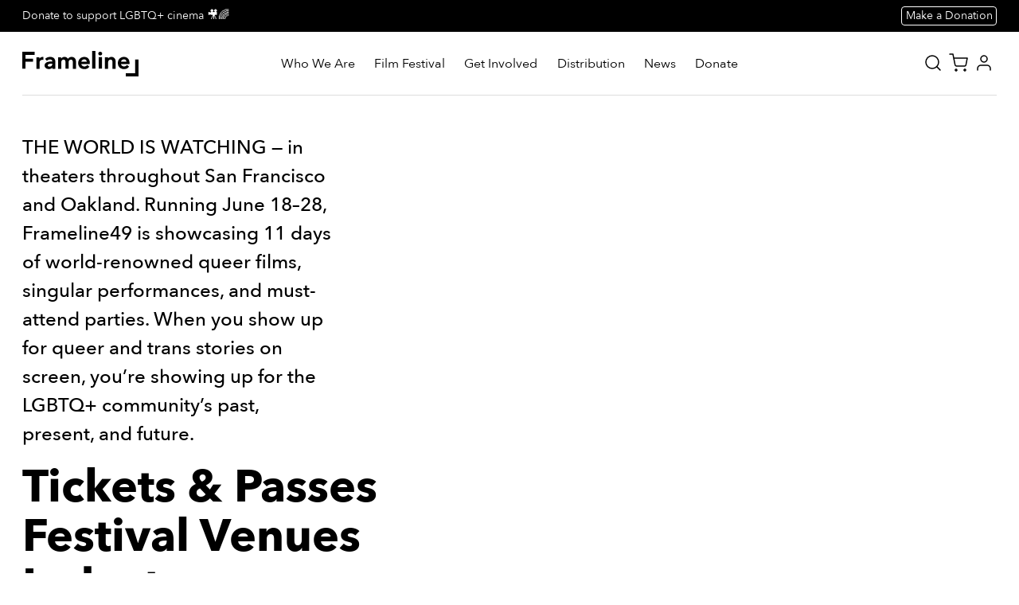

--- FILE ---
content_type: text/html; charset=utf-8
request_url: https://www.frameline.org/attend
body_size: 32694
content:
<!DOCTYPE html><html lang="en"><head><meta name="viewport" content="width=device-width"/><meta charSet="utf-8"/><title>Attend - Frameline</title><meta name="robots" content="index, follow, max-image-preview:large, max-snippet:-1, max-video-preview:-1" __code="img:is([sizes=&quot;auto&quot; i], [sizes^=&quot;auto,&quot; i]) { contain-intrinsic-size: 3000px 1500px }Attend - Frameline{&quot;@context&quot;:&quot;https://schema.org&quot;,&quot;@graph&quot;:[{&quot;@type&quot;:&quot;WebPage&quot;,&quot;@id&quot;:&quot;/attend/&quot;,&quot;url&quot;:&quot;/attend/&quot;,&quot;name&quot;:&quot;Attend - Frameline&quot;,&quot;isPartOf&quot;:{&quot;@id&quot;:&quot;/#website&quot;},&quot;datePublished&quot;:&quot;2024-05-22T23:48:10+00:00&quot;,&quot;dateModified&quot;:&quot;2025-05-12T20:33:59+00:00&quot;,&quot;breadcrumb&quot;:{&quot;@id&quot;:&quot;/attend/#breadcrumb&quot;},&quot;inLanguage&quot;:&quot;en-US&quot;,&quot;potentialAction&quot;:[{&quot;@type&quot;:&quot;ReadAction&quot;,&quot;target&quot;:[&quot;/attend/&quot;]}]},{&quot;@type&quot;:&quot;BreadcrumbList&quot;,&quot;@id&quot;:&quot;/attend/#breadcrumb&quot;,&quot;itemListElement&quot;:[{&quot;@type&quot;:&quot;ListItem&quot;,&quot;position&quot;:1,&quot;name&quot;:&quot;Home&quot;,&quot;item&quot;:&quot;/&quot;},{&quot;@type&quot;:&quot;ListItem&quot;,&quot;position&quot;:2,&quot;name&quot;:&quot;Attend&quot;}]},{&quot;@type&quot;:&quot;WebSite&quot;,&quot;@id&quot;:&quot;/#website&quot;,&quot;url&quot;:&quot;/&quot;,&quot;name&quot;:&quot;Frameline&quot;,&quot;description&quot;:&quot;The world&amp;#039;s largest and longest-running LGBTQ+ film festival&quot;,&quot;publisher&quot;:{&quot;@id&quot;:&quot;/#organization&quot;},&quot;potentialAction&quot;:[{&quot;@type&quot;:&quot;SearchAction&quot;,&quot;target&quot;:{&quot;@type&quot;:&quot;EntryPoint&quot;,&quot;urlTemplate&quot;:&quot;/?s={search_term_string}&quot;},&quot;query-input&quot;:{&quot;@type&quot;:&quot;PropertyValueSpecification&quot;,&quot;valueRequired&quot;:true,&quot;valueName&quot;:&quot;search_term_string&quot;}}],&quot;inLanguage&quot;:&quot;en-US&quot;},{&quot;@type&quot;:&quot;Organization&quot;,&quot;@id&quot;:&quot;/#organization&quot;,&quot;name&quot;:&quot;Frameline&quot;,&quot;url&quot;:&quot;/&quot;,&quot;logo&quot;:{&quot;@type&quot;:&quot;ImageObject&quot;,&quot;inLanguage&quot;:&quot;en-US&quot;,&quot;@id&quot;:&quot;/#/schema/logo/image/&quot;,&quot;url&quot;:&quot;https://cms.frameline.org/wp-content/uploads/2022/05/Frameline_Logotype_Web.png&quot;,&quot;contentUrl&quot;:&quot;https://cms.frameline.org/wp-content/uploads/2022/05/Frameline_Logotype_Web.png&quot;,&quot;width&quot;:2636,&quot;height&quot;:590,&quot;caption&quot;:&quot;Frameline&quot;},&quot;image&quot;:{&quot;@id&quot;:&quot;/#/schema/logo/image/&quot;},&quot;sameAs&quot;:[&quot;https://www.facebook.com/frameline&quot;,&quot;https://x.com/framelinefest&quot;,&quot;https://www.linkedin.com/company/frameline&quot;,&quot;https://www.instagram.com/framelinefest/&quot;]}]}
/* &lt;![CDATA[ */
window._wpemojiSettings = {&quot;baseUrl&quot;:&quot;https:\/\/s.w.org\/images\/core\/emoji\/16.0.1\/72x72\/&quot;,&quot;ext&quot;:&quot;.png&quot;,&quot;svgUrl&quot;:&quot;https:\/\/s.w.org\/images\/core\/emoji\/16.0.1\/svg\/&quot;,&quot;svgExt&quot;:&quot;.svg&quot;,&quot;source&quot;:{&quot;concatemoji&quot;:&quot;https:\/\/cms.frameline.org\/wp-includes\/js\/wp-emoji-release.min.js?ver=6.8.3&quot;}};
/*! This file is auto-generated */
!function(s,n){var o,i,e;function c(e){try{var t={supportTests:e,timestamp:(new Date).valueOf()};sessionStorage.setItem(o,JSON.stringify(t))}catch(e){}}function p(e,t,n){e.clearRect(0,0,e.canvas.width,e.canvas.height),e.fillText(t,0,0);var t=new Uint32Array(e.getImageData(0,0,e.canvas.width,e.canvas.height).data),a=(e.clearRect(0,0,e.canvas.width,e.canvas.height),e.fillText(n,0,0),new Uint32Array(e.getImageData(0,0,e.canvas.width,e.canvas.height).data));return t.every(function(e,t){return e===a[t]})}function u(e,t){e.clearRect(0,0,e.canvas.width,e.canvas.height),e.fillText(t,0,0);for(var n=e.getImageData(16,16,1,1),a=0;a&lt;n.data.length;a++)if(0!==n.data[a])return!1;return!0}function f(e,t,n,a){switch(t){case&quot;flag&quot;:return n(e,&quot;\ud83c\udff3\ufe0f\u200d\u26a7\ufe0f&quot;,&quot;\ud83c\udff3\ufe0f\u200b\u26a7\ufe0f&quot;)?!1:!n(e,&quot;\ud83c\udde8\ud83c\uddf6&quot;,&quot;\ud83c\udde8\u200b\ud83c\uddf6&quot;)&amp;&amp;!n(e,&quot;\ud83c\udff4\udb40\udc67\udb40\udc62\udb40\udc65\udb40\udc6e\udb40\udc67\udb40\udc7f&quot;,&quot;\ud83c\udff4\u200b\udb40\udc67\u200b\udb40\udc62\u200b\udb40\udc65\u200b\udb40\udc6e\u200b\udb40\udc67\u200b\udb40\udc7f&quot;);case&quot;emoji&quot;:return!a(e,&quot;\ud83e\udedf&quot;)}return!1}function g(e,t,n,a){var r=&quot;undefined&quot;!=typeof WorkerGlobalScope&amp;&amp;self instanceof WorkerGlobalScope?new OffscreenCanvas(300,150):s.createElement(&quot;canvas&quot;),o=r.getContext(&quot;2d&quot;,{willReadFrequently:!0}),i=(o.textBaseline=&quot;top&quot;,o.font=&quot;600 32px Arial&quot;,{});return e.forEach(function(e){i[e]=t(o,e,n,a)}),i}function t(e){var t=s.createElement(&quot;script&quot;);t.src=e,t.defer=!0,s.head.appendChild(t)}&quot;undefined&quot;!=typeof Promise&amp;&amp;(o=&quot;wpEmojiSettingsSupports&quot;,i=[&quot;flag&quot;,&quot;emoji&quot;],n.supports={everything:!0,everythingExceptFlag:!0},e=new Promise(function(e){s.addEventListener(&quot;DOMContentLoaded&quot;,e,{once:!0})}),new Promise(function(t){var n=function(){try{var e=JSON.parse(sessionStorage.getItem(o));if(&quot;object&quot;==typeof e&amp;&amp;&quot;number&quot;==typeof e.timestamp&amp;&amp;(new Date).valueOf()&lt;e.timestamp+604800&amp;&amp;&quot;object&quot;==typeof e.supportTests)return e.supportTests}catch(e){}return null}();if(!n){if(&quot;undefined&quot;!=typeof Worker&amp;&amp;&quot;undefined&quot;!=typeof OffscreenCanvas&amp;&amp;&quot;undefined&quot;!=typeof URL&amp;&amp;URL.createObjectURL&amp;&amp;&quot;undefined&quot;!=typeof Blob)try{var e=&quot;postMessage(&quot;+g.toString()+&quot;(&quot;+[JSON.stringify(i),f.toString(),p.toString(),u.toString()].join(&quot;,&quot;)+&quot;));&quot;,a=new Blob([e],{type:&quot;text/javascript&quot;}),r=new Worker(URL.createObjectURL(a),{name:&quot;wpTestEmojiSupports&quot;});return void(r.onmessage=function(e){c(n=e.data),r.terminate(),t(n)})}catch(e){}c(n=g(i,f,p,u))}t(n)}).then(function(e){for(var t in e)n.supports[t]=e[t],n.supports.everything=n.supports.everything&amp;&amp;n.supports[t],&quot;flag&quot;!==t&amp;&amp;(n.supports.everythingExceptFlag=n.supports.everythingExceptFlag&amp;&amp;n.supports[t]);n.supports.everythingExceptFlag=n.supports.everythingExceptFlag&amp;&amp;!n.supports.flag,n.DOMReady=!1,n.readyCallback=function(){n.DOMReady=!0}}).then(function(){return e}).then(function(){var e;n.supports.everything||(n.readyCallback(),(e=n.source||{}).concatemoji?t(e.concatemoji):e.wpemoji&amp;&amp;e.twemoji&amp;&amp;(t(e.twemoji),t(e.wpemoji)))}))}((window,document),window._wpemojiSettings);
/* ]]&gt; */


	img.wp-smiley, img.emoji {
		display: inline !important;
		border: none !important;
		box-shadow: none !important;
		height: 1em !important;
		width: 1em !important;
		margin: 0 0.07em !important;
		vertical-align: -0.1em !important;
		background: none !important;
		padding: 0 !important;
	}

:root{--wp--preset--aspect-ratio--square: 1;--wp--preset--aspect-ratio--4-3: 4/3;--wp--preset--aspect-ratio--3-4: 3/4;--wp--preset--aspect-ratio--3-2: 3/2;--wp--preset--aspect-ratio--2-3: 2/3;--wp--preset--aspect-ratio--16-9: 16/9;--wp--preset--aspect-ratio--9-16: 9/16;--wp--preset--color--black: #000000;--wp--preset--color--cyan-bluish-gray: #abb8c3;--wp--preset--color--white: #ffffff;--wp--preset--color--pale-pink: #f78da7;--wp--preset--color--vivid-red: #cf2e2e;--wp--preset--color--luminous-vivid-orange: #ff6900;--wp--preset--color--luminous-vivid-amber: #fcb900;--wp--preset--color--light-green-cyan: #7bdcb5;--wp--preset--color--vivid-green-cyan: #00d084;--wp--preset--color--pale-cyan-blue: #8ed1fc;--wp--preset--color--vivid-cyan-blue: #0693e3;--wp--preset--color--vivid-purple: #9b51e0;--wp--preset--gradient--vivid-cyan-blue-to-vivid-purple: linear-gradient(135deg,rgba(6,147,227,1) 0%,rgb(155,81,224) 100%);--wp--preset--gradient--light-green-cyan-to-vivid-green-cyan: linear-gradient(135deg,rgb(122,220,180) 0%,rgb(0,208,130) 100%);--wp--preset--gradient--luminous-vivid-amber-to-luminous-vivid-orange: linear-gradient(135deg,rgba(252,185,0,1) 0%,rgba(255,105,0,1) 100%);--wp--preset--gradient--luminous-vivid-orange-to-vivid-red: linear-gradient(135deg,rgba(255,105,0,1) 0%,rgb(207,46,46) 100%);--wp--preset--gradient--very-light-gray-to-cyan-bluish-gray: linear-gradient(135deg,rgb(238,238,238) 0%,rgb(169,184,195) 100%);--wp--preset--gradient--cool-to-warm-spectrum: linear-gradient(135deg,rgb(74,234,220) 0%,rgb(151,120,209) 20%,rgb(207,42,186) 40%,rgb(238,44,130) 60%,rgb(251,105,98) 80%,rgb(254,248,76) 100%);--wp--preset--gradient--blush-light-purple: linear-gradient(135deg,rgb(255,206,236) 0%,rgb(152,150,240) 100%);--wp--preset--gradient--blush-bordeaux: linear-gradient(135deg,rgb(254,205,165) 0%,rgb(254,45,45) 50%,rgb(107,0,62) 100%);--wp--preset--gradient--luminous-dusk: linear-gradient(135deg,rgb(255,203,112) 0%,rgb(199,81,192) 50%,rgb(65,88,208) 100%);--wp--preset--gradient--pale-ocean: linear-gradient(135deg,rgb(255,245,203) 0%,rgb(182,227,212) 50%,rgb(51,167,181) 100%);--wp--preset--gradient--electric-grass: linear-gradient(135deg,rgb(202,248,128) 0%,rgb(113,206,126) 100%);--wp--preset--gradient--midnight: linear-gradient(135deg,rgb(2,3,129) 0%,rgb(40,116,252) 100%);--wp--preset--font-size--small: 13px;--wp--preset--font-size--medium: 20px;--wp--preset--font-size--large: 36px;--wp--preset--font-size--x-large: 42px;--wp--preset--spacing--20: 0.44rem;--wp--preset--spacing--30: 0.67rem;--wp--preset--spacing--40: 1rem;--wp--preset--spacing--50: 1.5rem;--wp--preset--spacing--60: 2.25rem;--wp--preset--spacing--70: 3.38rem;--wp--preset--spacing--80: 5.06rem;--wp--preset--shadow--natural: 6px 6px 9px rgba(0, 0, 0, 0.2);--wp--preset--shadow--deep: 12px 12px 50px rgba(0, 0, 0, 0.4);--wp--preset--shadow--sharp: 6px 6px 0px rgba(0, 0, 0, 0.2);--wp--preset--shadow--outlined: 6px 6px 0px -3px rgba(255, 255, 255, 1), 6px 6px rgba(0, 0, 0, 1);--wp--preset--shadow--crisp: 6px 6px 0px rgba(0, 0, 0, 1);}:root { --wp--style--global--content-size: 100%;--wp--style--global--wide-size: 100%; }:where(body) { margin: 0; }.wp-site-blocks &gt; .alignleft { float: left; margin-right: 2em; }.wp-site-blocks &gt; .alignright { float: right; margin-left: 2em; }.wp-site-blocks &gt; .aligncenter { justify-content: center; margin-left: auto; margin-right: auto; }:where(.is-layout-flex){gap: 0.5em;}:where(.is-layout-grid){gap: 0.5em;}.is-layout-flow &gt; .alignleft{float: left;margin-inline-start: 0;margin-inline-end: 2em;}.is-layout-flow &gt; .alignright{float: right;margin-inline-start: 2em;margin-inline-end: 0;}.is-layout-flow &gt; .aligncenter{margin-left: auto !important;margin-right: auto !important;}.is-layout-constrained &gt; .alignleft{float: left;margin-inline-start: 0;margin-inline-end: 2em;}.is-layout-constrained &gt; .alignright{float: right;margin-inline-start: 2em;margin-inline-end: 0;}.is-layout-constrained &gt; .aligncenter{margin-left: auto !important;margin-right: auto !important;}.is-layout-constrained &gt; :where(:not(.alignleft):not(.alignright):not(.alignfull)){max-width: var(--wp--style--global--content-size);margin-left: auto !important;margin-right: auto !important;}.is-layout-constrained &gt; .alignwide{max-width: var(--wp--style--global--wide-size);}body .is-layout-flex{display: flex;}.is-layout-flex{flex-wrap: wrap;align-items: center;}.is-layout-flex &gt; :is(*, div){margin: 0;}body .is-layout-grid{display: grid;}.is-layout-grid &gt; :is(*, div){margin: 0;}body{padding-top: 0px;padding-right: 0px;padding-bottom: 0px;padding-left: 0px;}a:where(:not(.wp-element-button)){text-decoration: underline;}:root :where(.wp-element-button, .wp-block-button__link){background-color: #32373c;border-width: 0;color: #fff;font-family: inherit;font-size: inherit;line-height: inherit;padding: calc(0.667em + 2px) calc(1.333em + 2px);text-decoration: none;}.has-black-color{color: var(--wp--preset--color--black) !important;}.has-cyan-bluish-gray-color{color: var(--wp--preset--color--cyan-bluish-gray) !important;}.has-white-color{color: var(--wp--preset--color--white) !important;}.has-pale-pink-color{color: var(--wp--preset--color--pale-pink) !important;}.has-vivid-red-color{color: var(--wp--preset--color--vivid-red) !important;}.has-luminous-vivid-orange-color{color: var(--wp--preset--color--luminous-vivid-orange) !important;}.has-luminous-vivid-amber-color{color: var(--wp--preset--color--luminous-vivid-amber) !important;}.has-light-green-cyan-color{color: var(--wp--preset--color--light-green-cyan) !important;}.has-vivid-green-cyan-color{color: var(--wp--preset--color--vivid-green-cyan) !important;}.has-pale-cyan-blue-color{color: var(--wp--preset--color--pale-cyan-blue) !important;}.has-vivid-cyan-blue-color{color: var(--wp--preset--color--vivid-cyan-blue) !important;}.has-vivid-purple-color{color: var(--wp--preset--color--vivid-purple) !important;}.has-black-background-color{background-color: var(--wp--preset--color--black) !important;}.has-cyan-bluish-gray-background-color{background-color: var(--wp--preset--color--cyan-bluish-gray) !important;}.has-white-background-color{background-color: var(--wp--preset--color--white) !important;}.has-pale-pink-background-color{background-color: var(--wp--preset--color--pale-pink) !important;}.has-vivid-red-background-color{background-color: var(--wp--preset--color--vivid-red) !important;}.has-luminous-vivid-orange-background-color{background-color: var(--wp--preset--color--luminous-vivid-orange) !important;}.has-luminous-vivid-amber-background-color{background-color: var(--wp--preset--color--luminous-vivid-amber) !important;}.has-light-green-cyan-background-color{background-color: var(--wp--preset--color--light-green-cyan) !important;}.has-vivid-green-cyan-background-color{background-color: var(--wp--preset--color--vivid-green-cyan) !important;}.has-pale-cyan-blue-background-color{background-color: var(--wp--preset--color--pale-cyan-blue) !important;}.has-vivid-cyan-blue-background-color{background-color: var(--wp--preset--color--vivid-cyan-blue) !important;}.has-vivid-purple-background-color{background-color: var(--wp--preset--color--vivid-purple) !important;}.has-black-border-color{border-color: var(--wp--preset--color--black) !important;}.has-cyan-bluish-gray-border-color{border-color: var(--wp--preset--color--cyan-bluish-gray) !important;}.has-white-border-color{border-color: var(--wp--preset--color--white) !important;}.has-pale-pink-border-color{border-color: var(--wp--preset--color--pale-pink) !important;}.has-vivid-red-border-color{border-color: var(--wp--preset--color--vivid-red) !important;}.has-luminous-vivid-orange-border-color{border-color: var(--wp--preset--color--luminous-vivid-orange) !important;}.has-luminous-vivid-amber-border-color{border-color: var(--wp--preset--color--luminous-vivid-amber) !important;}.has-light-green-cyan-border-color{border-color: var(--wp--preset--color--light-green-cyan) !important;}.has-vivid-green-cyan-border-color{border-color: var(--wp--preset--color--vivid-green-cyan) !important;}.has-pale-cyan-blue-border-color{border-color: var(--wp--preset--color--pale-cyan-blue) !important;}.has-vivid-cyan-blue-border-color{border-color: var(--wp--preset--color--vivid-cyan-blue) !important;}.has-vivid-purple-border-color{border-color: var(--wp--preset--color--vivid-purple) !important;}.has-vivid-cyan-blue-to-vivid-purple-gradient-background{background: var(--wp--preset--gradient--vivid-cyan-blue-to-vivid-purple) !important;}.has-light-green-cyan-to-vivid-green-cyan-gradient-background{background: var(--wp--preset--gradient--light-green-cyan-to-vivid-green-cyan) !important;}.has-luminous-vivid-amber-to-luminous-vivid-orange-gradient-background{background: var(--wp--preset--gradient--luminous-vivid-amber-to-luminous-vivid-orange) !important;}.has-luminous-vivid-orange-to-vivid-red-gradient-background{background: var(--wp--preset--gradient--luminous-vivid-orange-to-vivid-red) !important;}.has-very-light-gray-to-cyan-bluish-gray-gradient-background{background: var(--wp--preset--gradient--very-light-gray-to-cyan-bluish-gray) !important;}.has-cool-to-warm-spectrum-gradient-background{background: var(--wp--preset--gradient--cool-to-warm-spectrum) !important;}.has-blush-light-purple-gradient-background{background: var(--wp--preset--gradient--blush-light-purple) !important;}.has-blush-bordeaux-gradient-background{background: var(--wp--preset--gradient--blush-bordeaux) !important;}.has-luminous-dusk-gradient-background{background: var(--wp--preset--gradient--luminous-dusk) !important;}.has-pale-ocean-gradient-background{background: var(--wp--preset--gradient--pale-ocean) !important;}.has-electric-grass-gradient-background{background: var(--wp--preset--gradient--electric-grass) !important;}.has-midnight-gradient-background{background: var(--wp--preset--gradient--midnight) !important;}.has-small-font-size{font-size: var(--wp--preset--font-size--small) !important;}.has-medium-font-size{font-size: var(--wp--preset--font-size--medium) !important;}.has-large-font-size{font-size: var(--wp--preset--font-size--large) !important;}.has-x-large-font-size{font-size: var(--wp--preset--font-size--x-large) !important;}
:where(.wp-block-post-template.is-layout-flex){gap: 1.25em;}:where(.wp-block-post-template.is-layout-grid){gap: 1.25em;}
:where(.wp-block-columns.is-layout-flex){gap: 2em;}:where(.wp-block-columns.is-layout-grid){gap: 2em;}
:root :where(.wp-block-pullquote){font-size: 1.5em;line-height: 1.6;}
window.SERVERLESS_ENDPOINT = &quot;https:\/\/www.frameline.org\/&quot;(function(w,d,s,l,i){w[l]=w[l]||[];w[l].push({&#x27;gtm.start&#x27;:
          new Date().getTime(),event:&#x27;gtm.js&#x27;});var f=d.getElementsByTagName(s)[0],
          j=d.createElement(s),dl=l!=&#x27;dataLayer&#x27;?&#x27;&amp;l=&#x27;+l:&#x27;&#x27;;j.async=true;j.src=
          &#x27;https://www.googletagmanager.com/gtm.js?id=&#x27;+i+dl;f.parentNode.insertBefore(j,f);
          })(window,document,&#x27;script&#x27;,&#x27;dataLayer&#x27;,&quot;GTM-NL44KX3&quot;);"/><meta property="og:locale" content="en_US"/><meta property="og:type" content="article"/><meta property="og:title" content="Attend - Frameline"/><meta property="og:url" content="/attend/"/><meta property="og:site_name" content="Frameline"/><meta property="article:publisher" content="https://www.facebook.com/frameline"/><meta property="article:modified_time" content="2025-05-12T20:33:59+00:00"/><meta property="og:image" content="https://cms.frameline.org/wp-content/uploads/2025/05/TWIW_1920x1080.png"/><meta property="og:image:width" content="1920"/><meta property="og:image:height" content="1080"/><meta property="og:image:type" content="image/png"/><meta name="twitter:card" content="summary_large_image"/><meta name="twitter:site" content="@framelinefest"/><meta name="msapplication-TileImage" content="https://cms.frameline.org/wp-content/uploads/2025/05/cropped-Square-1-270x270.png"/><link rel="canonical" href="/attend/"/><link rel="https://api.w.org/" href="/wp-json/"/><link rel="alternate" title="JSON" type="application/json" href="/wp-json/wp/v2/pages/23"/><link rel="EditURI" type="application/rsd+xml" title="RSD" href="/xmlrpc.php?rsd"/><link rel="shortlink" href="/?p=23"/><link rel="alternate" title="oEmbed (JSON)" type="application/json+oembed" href="/wp-json/oembed/1.0/embed?url=https%3A%2F%2Fcms.frameline.org%2Fattend%2F"/><link rel="alternate" title="oEmbed (XML)" type="text/xml+oembed" href="/wp-json/oembed/1.0/embed?url=https%3A%2F%2Fcms.frameline.org%2Fattend%2F&amp;format=xml"/><link rel="icon" href="/wp-content/themes/frameline/assets/favicon/120x120.png" sizes="120x120"/><link rel="icon" href="/wp-content/themes/frameline/assets/favicon/128x128.png" sizes="128x128"/><link rel="icon" href="/wp-content/themes/frameline/assets/favicon/196x196.png" sizes="196x196"/><link rel="icon" href="/wp-content/themes/frameline/assets/favicon/favicon-16x16.png" sizes="16x16"/><link rel="icon" href="/wp-content/themes/frameline/assets/favicon/favicon-32x32.png" sizes="32x32"/><link rel="icon" href="/wp-content/themes/frameline/assets/favicon/favicon-96x96.png" sizes="96x96"/><link rel="apple-touch-icon" href="/wp-content/themes/frameline/assets/favicon/apple-touch-icon-120x120.png" sizes="120x120"/><link rel="apple-touch-icon" href="/wp-content/themes/frameline/assets/favicon/apple-touch-icon-120x120.png" sizes="120x120"/><link rel="apple-touch-icon" href="/wp-content/themes/frameline/assets/favicon/apple-touch-icon-152x152.png" sizes="152x152"/><link rel="apple-touch-icon" href="/wp-content/themes/frameline/assets/favicon/apple-touch-icon-167x167.png" sizes="167x167"/><link rel="apple-touch-icon" href="/wp-content/themes/frameline/assets/favicon/apple-touch-icon-180x180.png" sizes="180x180"/><link rel="shortcut icon" href="/wp-content/themes/frameline/assets/favicon/196x196.png" sizes="196x196"/><link rel="icon" href="https://cms.frameline.org/wp-content/uploads/2025/05/cropped-Square-1-32x32.png" sizes="32x32"/><link rel="icon" href="https://cms.frameline.org/wp-content/uploads/2025/05/cropped-Square-1-192x192.png" sizes="192x192"/><link rel="apple-touch-icon" href="https://cms.frameline.org/wp-content/uploads/2025/05/cropped-Square-1-180x180.png"/><meta name="next-head-count" content="40"/><style id="stitches">--sxs{--sxs:0 t-cwWEMo}@media{:root,.t-cwWEMo{--colors-blue:black;--colors-white:#FFFFFF;--colors-grey3:#888888;--colors-grey2:#DDDDDD;--colors-grey1:#F4F3F1;--colors-grey1hover:#F4F3F180;--colors-orange:#FF8100;--colors-red:#FF145C;--colors-yellow:#FFFF00;--colors-teal:#A0F5E6;--colors-festPink:#F713C6;--colors-festPink1:#CA0772;--colors-festPink2:#FFA9AA;--colors-festPink3:#FF0080;--colors-festPink4:#FF8ECB;--colors-festPink5:#F713C6;--colors-festPink6:#FE546F;--colors-primary:var(--colors-blue);--colors-linkColor:var(--colors-festPink3);--colors-error:#E7002E;--colors-warning:#F9C33B;--colors-festival:#000000;--colors-festivalContrast:#ffffff;--fonts-body:Avenir Next;--radii-sm:4px;--radii-md:8px;--radii-lg:16px;--transitions-theme:color 0.5s, background 0.5s;--space-1:4px;--space-2:8px;--space-3:12px;--space-4:16px;--space-5:24px;--space-6:32px;--space-7:48px;--space-8:64px;--space-9:80px;--space-10:96px;--space-11:112px}}--sxs{--sxs:1 cxbssP jQrpdM gdLFoV k-gNxTbN kmcrqy fOflEU}@media{:root{--type-body-fontFamily:var(--fonts-body);--type-body-letterSpacing:-1%;--type-body-fontSize:16px;--type-body-lineHeight:150%;--type-h0-fontFamily:var(--fonts-body);--type-h0-fontWeight:bold;--type-h0-letterSpacing:-1%;--type-h0-fontSize:40px;--type-h0-lineHeight:120%;--type-h1-fontFamily:var(--fonts-body);--type-h1-fontWeight:bold;--type-h1-letterSpacing:-1%;--type-h1-fontSize:32px;--type-h1-lineHeight:125%;--type-h2-fontFamily:var(--fonts-body);--type-h2-fontWeight:bold;--type-h2-letterSpacing:-1%;--type-h2-fontSize:24px;--type-h2-lineHeight:133%;--type-h3-fontFamily:var(--fonts-body);--type-h3-fontWeight:bold;--type-h3-letterSpacing:-1%;--type-h3-fontSize:20px;--type-h3-lineHeight:140%;--type-h4-fontFamily:var(--fonts-body);--type-h4-fontWeight:bold;--type-h4-letterSpacing:-1%;--type-h4-fontSize:16px;--type-h4-lineHeight:150%;--type-h5-fontFamily:var(--fonts-body);--type-h5-fontWeight:bold;--type-h5-letterSpacing:-1%;--type-h5-fontSize:18px;--type-h5-lineHeight:150%;--type-h6-fontFamily:var(--fonts-body);--type-h6-fontWeight:bold;--type-h6-letterSpacing:-1%;--type-h6-textTransform:none;--type-h6-fontSize:16px;--type-h6-lineHeight:150%;--type-h7-fontFamily:var(--fonts-body);--type-h7-fontWeight:bold;--type-h7-letterSpacing:-1%;--type-h7-textTransform:none;--type-h7-fontSize:12px;--type-h7-lineHeight:166%;--type-input-fontFamily:var(--fonts-body);--type-input-letterSpacing:-1%;--type-input-fontSize:13px;--type-input-lineHeight:150%;--type-button-fontFamily:var(--fonts-body);--type-button-fontWeight:bold;--type-button-letterSpacing:-1%;--type-button-textTransform:none;--type-button-fontSize:13px;--type-button-lineHeight:150%;--type-buttonSmall-fontFamily:var(--fonts-body);--type-buttonSmall-fontWeight:bold;--type-buttonSmall-letterSpacing:-1%;--type-buttonSmall-textTransform:none;--type-buttonSmall-fontSize:12px;--type-buttonSmall-lineHeight:150%;--type-p0-fontFamily:var(--fonts-body);--type-p0-letterSpacing:-1%;--type-p0-fontWeight:500;--type-p0-fontSize:18px;--type-p0-lineHeight:155%;--type-p1-fontFamily:var(--fonts-body);--type-p1-letterSpacing:-1%;--type-p1-fontSize:18px;--type-p1-lineHeight:155%;--type-p2-fontFamily:var(--fonts-body);--type-p2-letterSpacing:-1%;--type-p2-fontSize:16px;--type-p2-lineHeight:150%;--type-p3-fontFamily:var(--fonts-body);--type-p3-letterSpacing:-1%;--type-p3-fontSize:16px;--type-p3-lineHeight:150%;--type-p4-fontFamily:var(--fonts-body);--type-p4-letterSpacing:-1%;--type-p4-fontSize:16px;--type-p4-lineHeight:150%;--type-p5-fontFamily:var(--fonts-body);--type-p5-letterSpacing:-1%;--type-p5-fontSize:14px;--type-p5-lineHeight:150%;--type-p6-fontFamily:var(--fonts-body);--type-p6-letterSpacing:-1%;--type-p6-fontSize:12px;--type-p6-lineHeight:150%;--type-p7-fontFamily:var(--fonts-body);--type-p7-letterSpacing:-1%;--type-p7-fontSize:12px;--type-p7-lineHeight:150%;--type-uppercaseLabel-fontFamily:var(--fonts-body);--type-uppercaseLabel-letterSpacing:0%;--type-uppercaseLabel-fontWeight:500;--type-uppercaseLabel-textTransform:uppercase;--type-uppercaseLabel-fontSize:12px;--type-uppercaseLabel-lineHeight:150%;--type-uppercaseLabelSmall-fontFamily:var(--fonts-body);--type-uppercaseLabelSmall-letterSpacing:0.07em;--type-uppercaseLabelSmall-fontWeight:500;--type-uppercaseLabelSmall-textTransform:uppercase;--type-uppercaseLabelSmall-fontSize:10px;--type-uppercaseLabelSmall-lineHeight:150%}@media (min-width: 900px){:root{--type-input-fontSize:calc(16px + (100vw - 900px) / (1800 - 900) * (18.4 - 16));--type-input-lineHeight:150%;--type-button-fontSize:calc(16px + (100vw - 900px) / (1800 - 900) * (18.4 - 16));--type-button-lineHeight:150%;--type-buttonSmall-fontSize:calc(14px + (100vw - 900px) / (1800 - 900) * (16.099999999999998 - 14));--type-buttonSmall-lineHeight:150%;--type-p0-fontSize:24}}@media (min-width: 1200px){:root{--type-body-fontSize:calc(16px + (100vw - 1200px) / (1800 - 1200) * (18.4 - 16));--type-body-lineHeight:150%;--type-h0-fontSize:calc(64px + (100vw - 1200px) / (1800 - 1200) * (73.6 - 64));--type-h0-lineHeight:115%;--type-h1-fontSize:calc(56px + (100vw - 1200px) / (1800 - 1200) * (64.39999999999999 - 56));--type-h1-lineHeight:128%;--type-h2-fontSize:calc(40px + (100vw - 1200px) / (1800 - 1200) * (46 - 40));--type-h2-lineHeight:120%;--type-h3-fontSize:calc(32px + (100vw - 1200px) / (1800 - 1200) * (36.8 - 32));--type-h3-lineHeight:125%;--type-h4-fontSize:calc(24px + (100vw - 1200px) / (1800 - 1200) * (27.599999999999998 - 24));--type-h4-lineHeight:133%;--type-h5-fontSize:18px;--type-h5-lineHeight:150%;--type-h6-fontSize:calc(16px + (100vw - 1200px) / (1800 - 1200) * (18.4 - 16));--type-h6-lineHeight:150%;--type-h7-fontSize:calc(12px + (100vw - 1200px) / (1800 - 1200) * (13.799999999999999 - 12));--type-h7-lineHeight:166%;--type-p0-fontSize:calc(24px + (100vw - 1200px) / (1800 - 1200) * (27.599999999999998 - 24));--type-p0-lineHeight:150%;--type-p1-fontSize:calc(18px + (100vw - 1200px) / (1800 - 1200) * (20.7 - 18));--type-p1-lineHeight:150%;--type-p2-fontSize:calc(16px + (100vw - 1200px) / (1800 - 1200) * (18.4 - 16));--type-p2-lineHeight:150%;--type-p3-fontSize:calc(16px + (100vw - 1200px) / (1800 - 1200) * (18.4 - 16));--type-p3-lineHeight:150%;--type-p4-fontSize:calc(14px + (100vw - 1200px) / (1800 - 1200) * (16.099999999999998 - 14));--type-p4-lineHeight:142%;--type-p5-fontSize:calc(14px + (100vw - 1200px) / (1800 - 1200) * (16.099999999999998 - 14));--type-p5-lineHeight:142%;--type-p6-fontSize:calc(12px + (100vw - 1200px) / (1800 - 1200) * (13.799999999999999 - 12));--type-p6-lineHeight:133%;--type-p7-fontSize:calc(10px + (100vw - 1200px) / (1800 - 1200) * (11.5 - 10));--type-p7-lineHeight:133%;--type-uppercaseLabel-fontSize:calc(14px + (100vw - 1200px) / (1800 - 1200) * (16.099999999999998 - 14));--type-uppercaseLabel-lineHeight:133%;--type-uppercaseLabelSmall-fontSize:calc(10px + (100vw - 1200px) / (1800 - 1200) * (11.5 - 10));--type-uppercaseLabelSmall-lineHeight:133%}}@media (min-width: 1800px){:root{--type-body-fontSize:18.4px;--type-h0-fontSize:73.6px;--type-h1-fontSize:64.39999999999999px;--type-h2-fontSize:46px;--type-h3-fontSize:36.8px;--type-h4-fontSize:27.599999999999998px;--type-h5-fontSize:20.7px;--type-h6-fontSize:18.4px;--type-h7-fontSize:13.799999999999999px;--type-input-fontSize:18.4px;--type-button-fontSize:18.4px;--type-buttonSmall-fontSize:16.099999999999998px;--type-p0-fontSize:27.599999999999998px;--type-p1-fontSize:20.7px;--type-p2-fontSize:18.4px;--type-p3-fontSize:18.4px;--type-p4-fontSize:16.099999999999998px;--type-p5-fontSize:16.099999999999998px;--type-p6-fontSize:13.799999999999999px;--type-p7-fontSize:11.5px;--type-uppercaseLabel-fontSize:16.099999999999998px;--type-uppercaseLabelSmall-fontSize:11.5px}}:root body.block-editor-page{--grid-columns:12;--grid-outer-width:100%;--grid-inner-width:calc(100% - 3vw * 2);--grid-gutter:2vw;--grid-margin:3vw;--grid-col-width:calc((var(--grid-inner-width) - (11 * var(--grid-gutter))) / 12)}:root{--grid-columns:12;--grid-outer-width:100vw;--grid-inner-width:calc(100vw - 12px * 2);--grid-gutter:16px;--grid-margin:12px;--grid-col-width:calc((var(--grid-inner-width) - (11 * var(--grid-gutter))) / 12)}@media (min-width: 1200px){:root{--grid-columns:12;--grid-outer-width:100vw;--grid-inner-width:calc(100vw - 28px * 2);--grid-gutter:24px;--grid-margin:28px;--grid-col-width:calc((var(--grid-inner-width) - (11 * var(--grid-gutter))) / 12)}}@media (min-width: 1800px){:root{--grid-columns:12;--grid-outer-width:1800px;--grid-inner-width:calc(1800px - 28px * 2);--grid-gutter:24px;--grid-margin:28px;--grid-col-width:calc((var(--grid-inner-width) - (11 * var(--grid-gutter))) / 12)}}:root{--space-1:4px;--space-2:8px;--space-3:12px;--space-4:16px;--space-5:24px;--space-6:32px;--space-7:48px;--space-8:64px;--space-9:80px;--space-10:96px;--space-11:112px}@media (min-width: 1200px){:root{--space-1:calc(4px + (100vw - 1200px) / (2400 - 1200) * (4.6 - 4));--space-2:calc(8px + (100vw - 1200px) / (2400 - 1200) * (9.2 - 8));--space-3:calc(12px + (100vw - 1200px) / (2400 - 1200) * (13.799999999999999 - 12));--space-4:calc(16px + (100vw - 1200px) / (2400 - 1200) * (18.4 - 16));--space-5:calc(24px + (100vw - 1200px) / (2400 - 1200) * (27.599999999999998 - 24));--space-6:calc(32px + (100vw - 1200px) / (2400 - 1200) * (36.8 - 32));--space-7:calc(48px + (100vw - 1200px) / (2400 - 1200) * (55.199999999999996 - 48));--space-8:calc(64px + (100vw - 1200px) / (2400 - 1200) * (73.6 - 64));--space-9:calc(80px + (100vw - 1200px) / (2400 - 1200) * (92 - 80));--space-10:calc(96px + (100vw - 1200px) / (2400 - 1200) * (110.39999999999999 - 96));--space-11:calc(112px + (100vw - 1200px) / (2400 - 1200) * (128.79999999999998 - 112))}}@media (min-width: 2400px){:root{--space-1:4.6px;--space-2:9.2px;--space-3:13.799999999999999px;--space-4:18.4px;--space-5:27.599999999999998px;--space-6:36.8px;--space-7:55.199999999999996px;--space-8:73.6px;--space-9:92px;--space-10:110.39999999999999px;--space-11:128.79999999999998px}}@keyframes k-gNxTbN{from{transform:translateX(0)}to{transform:translateX(-100%)}}@font-face{font-family:Avenir Next;font-weight:700;font-display:block;src:url('/wp-content/themes/frameline/assets/fonts/AvenirNext-Bold.woff2') format('woff2'), url('/wp-content/themes/frameline/assets/fonts/AvenirNext-Bold.woff') format('woff')}@font-face{font-family:Avenir Next;font-weight:800;font-display:block;src:url('/wp-content/themes/frameline/assets/fonts/AvenirNext-Heavy.woff2') format('woff2'), url('/wp-content/themes/frameline/assets/fonts/AvenirNext-Heavy.woff') format('woff')}@font-face{font-family:Avenir Next;font-weight:500;font-display:block;src:url('/wp-content/themes/frameline/assets/fonts/AvenirNext-Medium.woff2') format('woff2'), url('/wp-content/themes/frameline/assets/fonts/AvenirNext-Medium.woff') format('woff')}@font-face{font-family:Avenir Next;font-weight:700;font-style:italic;font-display:block;src:url('/wp-content/themes/frameline/assets/fonts/AvenirNext-BoldItalic.woff2') format('woff2'), url('/wp-content/themes/frameline/assets/fonts/AvenirNext-BoldItalic.woff') format('woff')}@font-face{font-family:Avenir Next;font-weight:regular;font-display:block;src:url('/wp-content/themes/frameline/assets/fonts/AvenirNext-Regular.woff2') format('woff2'), url('/wp-content/themes/frameline/assets/fonts/AvenirNext-Regular.woff') format('woff')}@font-face{font-family:Avenir Next;font-weight:normal;font-style:italic;font-display:block;src:url('/wp-content/themes/frameline/assets/fonts/AvenirNext-Italic.woff2') format('woff2'), url('/wp-content/themes/frameline/assets/fonts/AvenirNext-Italic.woff') format('woff')}body{font-family:var(--type-body-fontFamily);letter-spacing:var(--type-body-letterSpacing);font-size:var(--type-body-fontSize);line-height:var(--type-body-lineHeight);background:var(--colors-background);color:var(--colors-foreground);transition:var(--transitions-theme);---baseHeaderHeight:52px;---secondaryHeaderHeight:55px;---datesHeaderHeight:32px;overflow-x:hidden;---headerHeight:calc(var(---dynamicHeaderHeight));---dynamicHeaderHeight:calc(var(---baseHeaderHeight) + var(---datesHeaderHeight))}@media (min-width: 900px){body{---datesHeaderHeight:40px}}@media (min-width: 1200px){body{---baseHeaderHeight:80px;---secondaryHeaderHeight:55px;---datesHeaderHeight:40px}}@media (min-width: 1200px){body[data-static-submenu="true"]{---headerHeight:calc(var(---dynamicHeaderHeight) + var(---secondaryHeaderHeight))}}body.festival-colors{background-color:black}*{margin:0;padding:0;list-style:none;box-sizing:border-box}a{color:var(--colors-link);text-decoration:none}button{cursor:pointer}h1,h2,h3,h4,h5,h6{font-size:unset;font-weight:unset}ol{padding-left:1.5em}ol li{list-style:decimal;padding-left:0.25rem}#purechat-container{position:fixed;z-index:5 !important}#purechat-container.expanded{z-index:1000000000 !important}}--sxs{--sxs:2 c-eACVJf c-hEolRe c-cAdOeW c-gbvwoe c-beiDBl c-kHEBtX c-fGzjen c-cxUblU c-iSkUq c-ivxCOO c-fxrEBZ c-jmwAIZ c-cYmYQW c-hXuBhx c-iHYjhk c-hvahad c-eSZKvL c-gZksrv c-kcZkbG c-frIEBi c-cQYuWM c-QdOdR c-eFqwzd c-hugZFk c-xaYVP c-dckUnK c-cWnUdw c-FMjVT c-elDHrB c-cWWcDc c-WBUiE c-eClFEt c-bPvtEO c-gPjxah c-dbaoCM c-gOpCts c-eKBODy c-dtkMDO c-dRtyyf c-cmpvrW c-dqFQKr c-htsdAf c-gOIhpz c-dXqrFF c-PJLV c-fTKqPz c-bSMcqW c-gdfnCP c-kwOJCu c-dkdKhk c-hCAdyI c-hiQJYk c-fLKivm c-kwSUTG c-iYpKaQ c-bOuTgT c-girArD c-gEfzGG c-dbsrgt c-hkymLA c-dxnQkw c-cXfaWT c-dCpJzT c-dhmTEu c-bNGFVm c-kSIcQD c-coILuV c-eqXrOR c-iGBerq c-dWjFRJ c-dSlitE c-bLZDEm c-bEbPXl c-GgqvL c-gdierC c-hxdmFS c-itNuLY c-idYubB c-dDaPpz c-rRMsQ c-eObtVo c-godlUu c-imGzPN c-hKSixx c-iXcUHt c-jhXpHI c-dGLGHE c-ioOBzI c-hLYFSv c-cqdGfC c-eVkKDW c-hWujJn}@media{.c-eACVJf{position:fixed;top:0;left:0;---height:2px;height:var(---height);background-color:white;z-index:10000;width:0;transition:none}.c-hEolRe{position:fixed;z-index:6000;top:0;left:0;right:0;---headerColor:var(--colors-blue)}.c-gbvwoe{background-color:var(--colors-blue);color:white}.c-beiDBl{width:var(--grid-inner-width);margin-left:auto;margin-right:auto}.c-kHEBtX{display:grid;margin-left:auto;margin-right:auto;grid-column-gap:var(--grid-gutter);grid-template-columns:repeat(var(--grid-columns), 1fr)}.c-fGzjen.ed-col-initial-0{display:none}.c-fGzjen.ed-col-initial-1{grid-column:auto / span 1;--grid-columns:1}.c-fGzjen.ed-col-initial-2{grid-column:auto / span 2;--grid-columns:2}.c-fGzjen.ed-col-initial-3{grid-column:auto / span 3;--grid-columns:3}.c-fGzjen.ed-col-initial-4{grid-column:auto / span 4;--grid-columns:4}.c-fGzjen.ed-col-initial-5{grid-column:auto / span 5;--grid-columns:5}.c-fGzjen.ed-col-initial-6{grid-column:auto / span 6;--grid-columns:6}.c-fGzjen.ed-col-initial-7{grid-column:auto / span 7;--grid-columns:7}.c-fGzjen.ed-col-initial-8{grid-column:auto / span 8;--grid-columns:8}.c-fGzjen.ed-col-initial-9{grid-column:auto / span 9;--grid-columns:9}.c-fGzjen.ed-col-initial-10{grid-column:auto / span 10;--grid-columns:10}.c-fGzjen.ed-col-initial-11{grid-column:auto / span 11;--grid-columns:11}.c-fGzjen.ed-col-initial-12{grid-column:auto / span 12;--grid-columns:12}@media (min-width: 600px){.c-fGzjen.ed-col-bigPhone-0{display:none}}@media (min-width: 600px){.c-fGzjen.ed-col-bigPhone-1{grid-column:auto / span 1;--grid-columns:1}}@media (min-width: 600px){.c-fGzjen.ed-col-bigPhone-2{grid-column:auto / span 2;--grid-columns:2}}@media (min-width: 600px){.c-fGzjen.ed-col-bigPhone-3{grid-column:auto / span 3;--grid-columns:3}}@media (min-width: 600px){.c-fGzjen.ed-col-bigPhone-4{grid-column:auto / span 4;--grid-columns:4}}@media (min-width: 600px){.c-fGzjen.ed-col-bigPhone-5{grid-column:auto / span 5;--grid-columns:5}}@media (min-width: 600px){.c-fGzjen.ed-col-bigPhone-6{grid-column:auto / span 6;--grid-columns:6}}@media (min-width: 600px){.c-fGzjen.ed-col-bigPhone-7{grid-column:auto / span 7;--grid-columns:7}}@media (min-width: 600px){.c-fGzjen.ed-col-bigPhone-8{grid-column:auto / span 8;--grid-columns:8}}@media (min-width: 600px){.c-fGzjen.ed-col-bigPhone-9{grid-column:auto / span 9;--grid-columns:9}}@media (min-width: 600px){.c-fGzjen.ed-col-bigPhone-10{grid-column:auto / span 10;--grid-columns:10}}@media (min-width: 600px){.c-fGzjen.ed-col-bigPhone-11{grid-column:auto / span 11;--grid-columns:11}}@media (min-width: 600px){.c-fGzjen.ed-col-bigPhone-12{grid-column:auto / span 12;--grid-columns:12}}@media (min-width: 900px){.c-fGzjen.ed-col-tablet-0{display:none}}@media (min-width: 900px){.c-fGzjen.ed-col-tablet-1{grid-column:auto / span 1;--grid-columns:1}}@media (min-width: 900px){.c-fGzjen.ed-col-tablet-2{grid-column:auto / span 2;--grid-columns:2}}@media (min-width: 900px){.c-fGzjen.ed-col-tablet-3{grid-column:auto / span 3;--grid-columns:3}}@media (min-width: 900px){.c-fGzjen.ed-col-tablet-4{grid-column:auto / span 4;--grid-columns:4}}@media (min-width: 900px){.c-fGzjen.ed-col-tablet-5{grid-column:auto / span 5;--grid-columns:5}}@media (min-width: 900px){.c-fGzjen.ed-col-tablet-6{grid-column:auto / span 6;--grid-columns:6}}@media (min-width: 900px){.c-fGzjen.ed-col-tablet-7{grid-column:auto / span 7;--grid-columns:7}}@media (min-width: 900px){.c-fGzjen.ed-col-tablet-8{grid-column:auto / span 8;--grid-columns:8}}@media (min-width: 900px){.c-fGzjen.ed-col-tablet-9{grid-column:auto / span 9;--grid-columns:9}}@media (min-width: 900px){.c-fGzjen.ed-col-tablet-10{grid-column:auto / span 10;--grid-columns:10}}@media (min-width: 900px){.c-fGzjen.ed-col-tablet-11{grid-column:auto / span 11;--grid-columns:11}}@media (min-width: 900px){.c-fGzjen.ed-col-tablet-12{grid-column:auto / span 12;--grid-columns:12}}@media (min-width: 1200px){.c-fGzjen.ed-col-laptop-0{display:none}}@media (min-width: 1200px){.c-fGzjen.ed-col-laptop-1{grid-column:auto / span 1;--grid-columns:1}}@media (min-width: 1200px){.c-fGzjen.ed-col-laptop-2{grid-column:auto / span 2;--grid-columns:2}}@media (min-width: 1200px){.c-fGzjen.ed-col-laptop-3{grid-column:auto / span 3;--grid-columns:3}}@media (min-width: 1200px){.c-fGzjen.ed-col-laptop-4{grid-column:auto / span 4;--grid-columns:4}}@media (min-width: 1200px){.c-fGzjen.ed-col-laptop-5{grid-column:auto / span 5;--grid-columns:5}}@media (min-width: 1200px){.c-fGzjen.ed-col-laptop-6{grid-column:auto / span 6;--grid-columns:6}}@media (min-width: 1200px){.c-fGzjen.ed-col-laptop-7{grid-column:auto / span 7;--grid-columns:7}}@media (min-width: 1200px){.c-fGzjen.ed-col-laptop-8{grid-column:auto / span 8;--grid-columns:8}}@media (min-width: 1200px){.c-fGzjen.ed-col-laptop-9{grid-column:auto / span 9;--grid-columns:9}}@media (min-width: 1200px){.c-fGzjen.ed-col-laptop-10{grid-column:auto / span 10;--grid-columns:10}}@media (min-width: 1200px){.c-fGzjen.ed-col-laptop-11{grid-column:auto / span 11;--grid-columns:11}}@media (min-width: 1200px){.c-fGzjen.ed-col-laptop-12{grid-column:auto / span 12;--grid-columns:12}}@media (min-width: 1800px){.c-fGzjen.ed-col-desktop-0{display:none}}@media (min-width: 1800px){.c-fGzjen.ed-col-desktop-1{grid-column:auto / span 1;--grid-columns:1}}@media (min-width: 1800px){.c-fGzjen.ed-col-desktop-2{grid-column:auto / span 2;--grid-columns:2}}@media (min-width: 1800px){.c-fGzjen.ed-col-desktop-3{grid-column:auto / span 3;--grid-columns:3}}@media (min-width: 1800px){.c-fGzjen.ed-col-desktop-4{grid-column:auto / span 4;--grid-columns:4}}@media (min-width: 1800px){.c-fGzjen.ed-col-desktop-5{grid-column:auto / span 5;--grid-columns:5}}@media (min-width: 1800px){.c-fGzjen.ed-col-desktop-6{grid-column:auto / span 6;--grid-columns:6}}@media (min-width: 1800px){.c-fGzjen.ed-col-desktop-7{grid-column:auto / span 7;--grid-columns:7}}@media (min-width: 1800px){.c-fGzjen.ed-col-desktop-8{grid-column:auto / span 8;--grid-columns:8}}@media (min-width: 1800px){.c-fGzjen.ed-col-desktop-9{grid-column:auto / span 9;--grid-columns:9}}@media (min-width: 1800px){.c-fGzjen.ed-col-desktop-10{grid-column:auto / span 10;--grid-columns:10}}@media (min-width: 1800px){.c-fGzjen.ed-col-desktop-11{grid-column:auto / span 11;--grid-columns:11}}@media (min-width: 1800px){.c-fGzjen.ed-col-desktop-12{grid-column:auto / span 12;--grid-columns:12}}@media (min-width: 2400px){.c-fGzjen.ed-col-cinema-0{display:none}}@media (min-width: 2400px){.c-fGzjen.ed-col-cinema-1{grid-column:auto / span 1;--grid-columns:1}}@media (min-width: 2400px){.c-fGzjen.ed-col-cinema-2{grid-column:auto / span 2;--grid-columns:2}}@media (min-width: 2400px){.c-fGzjen.ed-col-cinema-3{grid-column:auto / span 3;--grid-columns:3}}@media (min-width: 2400px){.c-fGzjen.ed-col-cinema-4{grid-column:auto / span 4;--grid-columns:4}}@media (min-width: 2400px){.c-fGzjen.ed-col-cinema-5{grid-column:auto / span 5;--grid-columns:5}}@media (min-width: 2400px){.c-fGzjen.ed-col-cinema-6{grid-column:auto / span 6;--grid-columns:6}}@media (min-width: 2400px){.c-fGzjen.ed-col-cinema-7{grid-column:auto / span 7;--grid-columns:7}}@media (min-width: 2400px){.c-fGzjen.ed-col-cinema-8{grid-column:auto / span 8;--grid-columns:8}}@media (min-width: 2400px){.c-fGzjen.ed-col-cinema-9{grid-column:auto / span 9;--grid-columns:9}}@media (min-width: 2400px){.c-fGzjen.ed-col-cinema-10{grid-column:auto / span 10;--grid-columns:10}}@media (min-width: 2400px){.c-fGzjen.ed-col-cinema-11{grid-column:auto / span 11;--grid-columns:11}}@media (min-width: 2400px){.c-fGzjen.ed-col-cinema-12{grid-column:auto / span 12;--grid-columns:12}}.c-cxUblU{-webkit-appearance:none;appearance:none;border:1px solid white;font-family:var(--type-p5-fontFamily);letter-spacing:var(--type-p5-letterSpacing);font-size:var(--type-p5-fontSize);line-height:var(--type-p5-lineHeight);background-color:var(--colors-blue);color:white;border-radius:4px;padding-left:0.3em;padding-right:0.3em;padding-top:0.1em;padding-bottom:0.1em;transition:box-shadow 0.2s ease-in-out}.c-cxUblU:hover{box-shadow:0 0 0px 0.5px white}.c-iSkUq{overflow:hidden;white-space:nowrap}.c-iSkUq .-inner{display:flex;width:max-content;will-change:transform}.c-iSkUq .-inner > div{animation:k-gNxTbN 20s linear infinite;padding-left:var(--grid-margin);padding-right:var(--grid-margin)}.c-cAdOeW{background-color:var(--colors-blue);color:white;height:var(---datesHeaderHeight);font-family:var(--type-p6-fontFamily);letter-spacing:var(--type-p6-letterSpacing);font-size:var(--type-p6-fontSize);line-height:var(--type-p6-lineHeight);line-height:var(---datesHeaderHeight) !important}.festival-colors .c-cAdOeW{background-color:var(--colors-festPink);color:black}.c-cAdOeW .-desktop-banner{display:none}.c-cAdOeW .sep:before{content:"•"}.c-cAdOeW .sep{padding-left:var(--space-1);padding-right:var(--space-1)}.c-cAdOeW .dates-sep{margin-left:0.8em;margin-right:0.8em;display:inline-block}.c-cAdOeW .dates-sep:before{content:" "}@media (min-width: 900px){.c-cAdOeW{font-family:var(--type-p6-fontFamily);letter-spacing:var(--type-p6-letterSpacing);font-size:var(--type-p6-fontSize);line-height:var(--type-p6-lineHeight)}}@media (min-width: 900px){.c-cAdOeW .-desktop-banner{display:block}}@media (min-width: 900px){.c-cAdOeW .-mobile-banner{display:none}}@media (min-width: 900px){.c-cAdOeW .dates-sep:before{content:" | "}}@media (min-width: 1200px){.c-cAdOeW{font-family:var(--type-p4-fontFamily);letter-spacing:var(--type-p4-letterSpacing);font-size:var(--type-p4-fontSize);line-height:var(--type-p4-lineHeight)}}.c-ivxCOO{background:white;width:100%;height:var(---baseHeaderHeight)}.c-fxrEBZ{overflow:hidden}.c-jmwAIZ{display:flex;align-items:center;border-bottom:1px solid var(--colors-grey2);justify-content:center;position:relative;height:var(---baseHeaderHeight)}.c-cYmYQW{position:absolute;left:0;top:0;display:flex;align-items:center;height:var(---baseHeaderHeight)}.c-cYmYQW svg{transform:scale(0.7);transform-origin:center left}@media (min-width: 1200px){.c-cYmYQW svg{transform:none}}.c-hXuBhx{display:block}.c-hXuBhx svg{display:block;fill:var(--colors-blue)}.festival-colors .c-hXuBhx svg{fill:black}.c-iHYjhk{display:none}@media (min-width: 1200px){.c-iHYjhk{display:block}}.c-hvahad{position:relative;height:var(---baseHeaderHeight)}.c-hvahad ul{display:flex}.c-hvahad ul li{height:var(---baseHeaderHeight);display:flex;align-items:center;margin-right:var(--space-5)}.c-hvahad ul li:last-child{margin-right:0}.c-gZksrv{position:absolute;top:40%;left:0;right:0;bottom:20%;pointer-events:none}.c-gZksrv svg{position:absolute;left:50%;z-index:10;top:0;transform:translateX(-50%)}.c-gZksrv svg path{pointer-events:all}.c-eSZKvL{position:relative;text-decoration:none;color:var(---headerColor);height:100%;display:flex;align-items:center}.c-eSZKvL[data-active="true"],.c-eSZKvL[data-child-active="true"],.c-eSZKvL[data-hovering="true"]{color:transparent}.c-eSZKvL[data-active="true"]:before,.c-eSZKvL[data-child-active="true"]:before,.c-eSZKvL[data-hovering="true"]:before{color:var(---headerColor)}.c-eSZKvL:before{color:transparent;content:attr(title);position:absolute;left:0;top:0;width:100%;height:100%;display:flex;align-items:center;justify-content:center;white-space:nowrap;font-weight:bold}.c-eSZKvL:focus-visible{outline:none}.c-eSZKvL:focus-visible span{outline:2px solid var(---headerColor);outline-offset:5px;border-radius:2px}.c-kcZkbG{position:absolute;bottom:0;left:calc(var(---min) * 1px - 3px);width:calc(var(---width) * 1px + 3px);height:4px;background:var(---headerColor);pointer-events:none;transition:left 0.4s ease-in-out, width 0.4s ease-in-out;will-change:transform}.c-frIEBi{position:absolute;right:0;top:0;bottom:0;display:flex;align-items:center;height:var(---baseHeaderHeight)}.c-cQYuWM{position:relative;z-index:-1;font-family:var(--type-p4-fontFamily);letter-spacing:var(--type-p4-letterSpacing);font-size:var(--type-p4-fontSize);line-height:var(--type-p4-lineHeight);background:white;display:none}@media (min-width: 1200px){.c-cQYuWM{height:var(---secondaryHeaderHeight);display:block;transition:transform 0.4s}}.c-cQYuWM ul{display:flex}.c-cQYuWM ul li{height:var(---secondaryHeaderHeight);display:flex;align-items:center;margin-right:var(--space-4)}.c-QdOdR{position:relative;background:white;overflow:hidden}@media (min-width: 1200px){.c-QdOdR{display:none}}.c-eFqwzd{position:relative}.c-eFqwzd:before{content:'';width:var(--grid-inner-width);left:var(--grid-margin);position:absolute;bottom:0;border-bottom:1px solid var(--colors-grey2)}.c-eFqwzd ul{display:flex;white-space:nowrap;width:100%;overflow:auto}.c-eFqwzd ul::-webkit-scrollbar{display:none}.c-eFqwzd ul{padding-left:var(--grid-gutter);padding-right:var(--grid-gutter)}.c-eFqwzd ul li{position:relative;margin-right:16px;padding-top:0.4em;padding-bottom:0.25em}.c-eFqwzd ul li:last-child{margin-right:0}.c-hugZFk{height:var(---headerHeight)}.c-xaYVP{position:fixed;top:0;left:0;right:0;bottom:0;display:flex;align-items:center;justify-content:center;z-index:500000;pointer-events:none;transition:background-color 0.3s, backdrop-filter 0.3s}.c-dckUnK{position:relative;width:1024px;height:758px;max-width:calc(100vw - 60px);max-height:calc(100vh - 60px)}.c-dckUnK iframe{border-radius:var(--radii-sm);overflow:hidden;background-color:white;width:100%;height:100%;border:0}.c-dckUnK{opacity:0;transition:opacity 0.3s, transform 0.3s}.c-cWnUdw{-webkit-appearance:none;appearance:none;background:transparent;border:0;padding:0;margin:0;display:block;cursor:pointer;position:absolute;bottom:100%;left:100%}.c-cWnUdw svg path{stroke:white}.c-cWnUdw{transition:transform 0.1s}.c-cWnUdw:hover{transform:scale(1.3)}.c-FMjVT{position:fixed;top:0;left:0;right:0;bottom:0;z-index:500000;pointer-events:none;transition:background-color 0.3s, backdrop-filter 0.3s, opacity 0.3s}.c-elDHrB{position:fixed;top:0;left:0;right:0;bottom:0;display:flex;align-items:center;justify-content:center;opacity:0;transition:opacity 0.3s}.c-cWWcDc{position:absolute;right:0;top:0;width:50px;height:50px;background-color:transparent;border:none;padding:0;margin:0;-webkit-appearance:none;appearance:none;display:flex;align-items:center;justify-content:center;cursor:pointer}.c-cWWcDc svg path{stroke:white !important}.c-WBUiE{position:fixed;inset:0;pointer-events:none;overflow:hidden;z-index:1000}.c-eClFEt{position:absolute;right:0;bottom:0;background-color:var(--colors-grey1);padding-left:var(--space-5);padding-right:var(--space-5);padding-top:var(--space-6);padding-bottom:var(--space-6);width:100%;pointer-events:all}.c-eClFEt h2{color:var(--colors-blue)}@media (min-width: 900px){.c-eClFEt{width:calc(33.333%)}}.c-eClFEt .close-button{position:absolute;top:var(--space-4);right:var(--space-4)}.c-eClFEt{transition:transform 0.5s ease-in-out;transform:translateY(100%)}.c-bPvtEO{position:relative;-webkit-appearance:none;appearance:none;cursor:pointer;---size:32px;width:var(---size);height:var(---size);border-radius:var(--radii-sm);background:transparent;transition:background-color 0.2s;border:1px solid transparent;display:inline-flex;align-items:center;justify-content:center}.c-bPvtEO svg{display:block}.c-bPvtEO:focus-visible{outline:2px solid var(--colors-blue)}.c-bPvtEO:hover{background-color:var(--colors-grey1)}.c-bPvtEO:active{background-color:var(--colors-grey2);transition:none}.inverted-bg .c-bPvtEO{background-color:white;color:blue}.c-gPjxah{margin:0}.c-dbaoCM{height:0}.c-gOpCts{display:flex;flex-direction:column;align-items:flex-end}.c-eKBODy{width:100%;margin-top:var(--space-1);margin-bottom:var(--space-1)}.c-dtkMDO{display:flex;---vspace:var(--space-2);---hspace:var(--space-4)}.c-dRtyyf{---height:32px}@media (min-width: 900px){.c-dRtyyf{---height:40px}}.c-dRtyyf{---leftPadding:var(--space-3);---rightPadding:var(--space-3);color:var(---fg)}.c-dRtyyf svg .stroke{stroke:var(---icon)}.c-dRtyyf svg .fill{fill:var(---icon)}.c-dRtyyf .error-message{margin-top:var(--space-1)}.c-cmpvrW{position:relative}.c-dqFQKr{-webkit-appearance:none;appearance:none;border:1px solid var(---border);background-color:var(---bg);color:var(---fg);border-radius:var(--radii-sm);display:block;margin:0;height:var(---height);font-family:var(--type-input-fontFamily);letter-spacing:var(--type-input-letterSpacing);font-size:var(--type-input-fontSize);line-height:var(--type-input-lineHeight);line-height:normal;padding-left:var(---leftPadding);padding-right:var(---rightPadding);padding-top:0px;padding-bottom:0px;width:100%}.c-dqFQKr:focus-visible{outline:1px solid var(---borderActive);outline-offset:-1px}.c-htsdAf{position:absolute;pointer-events:none;top:0;left:0;bottom:0;right:0;height:var(---height);font-family:var(--type-input-fontFamily);letter-spacing:var(--type-input-letterSpacing);font-size:var(--type-input-fontSize);line-height:var(--type-input-lineHeight);border:1px solid transparent;display:flex;align-items:center;padding-left:var(---leftPadding);padding-right:var(---rightPadding);opacity:0.5;transition:font-size 0.2s, line-height 0.2s, transform 0.2s;white-space:nowrap;overflow:hidden;text-overflow:ellipsis;color:var(---fg)}.c-htsdAf em{font-weight:normal;font-size:0.8em;font-style:normal}.c-dXqrFF{-webkit-appearance:none;appearance:none;font-family:var(--type-button-fontFamily);font-weight:var(--type-button-fontWeight);letter-spacing:var(--type-button-letterSpacing);text-transform:var(--type-button-textTransform);font-size:var(--type-button-fontSize);line-height:var(--type-button-lineHeight);---height:32px}@media (min-width: 900px){.c-dXqrFF{---height:40px}}.c-dXqrFF{height:var(---height);display:inline-flex;padding-left:0.7em;padding-right:0.7em;align-items:center;border-radius:var(--radii-sm);transition:color 0.3s, border-color 0.3s, box-shadow 0.2s;overflow:hidden;text-decoration:none;position:relative;background-color:var(---bg);color:var(---fg);border:1px solid var(---border);justify-content:center;white-space:nowrap}.c-dXqrFF svg path[stroke]{stroke:var(---fg)}.c-dXqrFF svg path[fill]{fill:var(---fg)}.c-dXqrFF:before{content:" ";display:block;top:0;left:0;right:0;bottom:0;position:absolute;z-index:-1;background-color:var(---bgHover);transform:scaleX(0) translateX(-1px);transform-origin:left center;transition:transform 0.3s ease-out}.c-dXqrFF:hover{border-color:var(---borderHover);box-shadow:var(---borderHover) 0 0 0 1px}.c-dXqrFF:focus-visible{outline:2px solid var(--colors-blue);outline-offset:1px}.c-dXqrFF.mt-3{margin-top:var(--space-3)}.c-dXqrFF.w-half{width:50%}.c-dXqrFF:disabled{opacity:0.6;filter:grayscale(100%);cursor:not-allowed;---borderHover:var(---border)}.c-gOIhpz{margin-top:var(--space-3);width:100%}@media (min-width: 900px){.c-gOIhpz{width:50%}}.c-fTKqPz svg{transform:scale(0.7)}.c-fTKqPz svg path{stroke:white}.c-bSMcqW{position:relative;width:100%}.c-gdfnCP{position:absolute;display:flex;left:var(--grid-margin);bottom:var(--grid-margin);z-index:10}@media (min-width: 900px){.c-gdfnCP{left:var(--space-5);bottom:var(--space-5)}}.c-kwOJCu{pointer-events:all;display:flex;align-items:center;justify-content:center;width:var(--space-6);height:var(--space-6);background:var(---bg);---bg:white;---bgHover:var(--colors-primary);---stroke:var(--colors-primary);---strokeHover:#ffffff;margin-right:0;border-radius:var(--radii-sm);border:none;cursor:pointer}.c-kwOJCu svg{width:var(--space-5);height:var(--space-5)}.c-kwOJCu svg *{stroke:var(---stroke)}.c-kwOJCu:hover{background:var(---bgHover)}.c-kwOJCu:hover svg *{stroke:var(---strokeHover)}.c-kwOJCu.swiper-button-disabled,.c-kwOJCu:disabled{opacity:0;pointer-events:none}@media (min-width: 900px){.c-kwOJCu{width:var(--space-6);height:var(--space-6)}}@media (min-width: 900px){.c-kwOJCu svg{width:var(--space-5);height:var(--space-5)}}.c-dkdKhk{font-family:var(--type-p5-fontFamily);letter-spacing:var(--type-p5-letterSpacing);font-size:var(--type-p5-fontSize);line-height:var(--type-p5-lineHeight);text-transform:uppercase;font-weight:500;letter-spacing:0.01em;display:flex;overflow:hidden;flex-wrap:wrap;white-space:nowrap}.c-dkdKhk span{display:inline-block;transform:translateX(-2em)}.c-dkdKhk span:before{content:"•";display:inline-flex;justify-content:center;width:2em}.c-hCAdyI p,.c-hCAdyI ul,.c-hCAdyI ol,.c-hCAdyI h1,.c-hCAdyI h2,.c-hCAdyI h3,.c-hCAdyI h4,.c-hCAdyI h5,.c-hCAdyI h6{margin-top:0}.c-hCAdyI p,.c-hCAdyI ul,.c-hCAdyI ol{font-family:var(--type-p3-fontFamily);letter-spacing:var(--type-p3-letterSpacing);font-size:var(--type-p3-fontSize);line-height:var(--type-p3-lineHeight);margin-bottom:1em}.c-hCAdyI h1{font-family:var(--type-h1-fontFamily);font-weight:var(--type-h1-fontWeight);letter-spacing:var(--type-h1-letterSpacing);font-size:var(--type-h1-fontSize);line-height:var(--type-h1-lineHeight);margin-bottom:1em}.c-hCAdyI h2{font-family:var(--type-h2-fontFamily);font-weight:var(--type-h2-fontWeight);letter-spacing:var(--type-h2-letterSpacing);font-size:var(--type-h2-fontSize);line-height:var(--type-h2-lineHeight);margin-bottom:1em}.c-hCAdyI h3{font-family:var(--type-h3-fontFamily);font-weight:var(--type-h3-fontWeight);letter-spacing:var(--type-h3-letterSpacing);font-size:var(--type-h3-fontSize);line-height:var(--type-h3-lineHeight);margin-bottom:1em}.c-hCAdyI h4{font-family:var(--type-h4-fontFamily);font-weight:var(--type-h4-fontWeight);letter-spacing:var(--type-h4-letterSpacing);font-size:var(--type-h4-fontSize);line-height:var(--type-h4-lineHeight);margin-bottom:1em}.c-hCAdyI h5{font-family:var(--type-h5-fontFamily);font-weight:var(--type-h5-fontWeight);letter-spacing:var(--type-h5-letterSpacing);font-size:var(--type-h5-fontSize);line-height:var(--type-h5-lineHeight);margin-bottom:1em}.c-hCAdyI h6{font-family:var(--type-h6-fontFamily);font-weight:var(--type-h6-fontWeight);letter-spacing:var(--type-h6-letterSpacing);text-transform:var(--type-h6-textTransform);font-size:var(--type-h6-fontSize);line-height:var(--type-h6-lineHeight);margin-bottom:1em}.c-hCAdyI ul{padding-left:var(--space-4)}.c-hCAdyI ul li{list-style:disc}.c-hCAdyI a{color:var(--colors-linkColor);font-weight:500;text-underline-offset:1px}.c-hCAdyI a:hover{text-decoration:underline}.c-hiQJYk{border-bottom:1px solid var(--colors-grey2);display:flex;justify-content:space-between;flex-direction:column}@media (min-width: 900px){.c-hiQJYk{flex-direction:row}}@media (min-width: 900px){.c-fLKivm{padding-top:var(--space-2);padding-bottom:var(--space-2)}}.c-kwSUTG{background-color:var(--colors-grey1);padding-top:var(--space-6);padding-bottom:var(--space-6);padding-left:var(--space-8);padding-right:var(--space-8)}.c-kwSUTG p{text-align:center}.c-kwSUTG p:last-child{margin-bottom:0}.c-bOuTgT{-webkit-appearance:none;appearance:none;background:none;border:none;color:inherit;padding:0;margin:0;width:min-content;white-space:nowrap;font-family:var(--type-h2-fontFamily);font-weight:var(--type-h2-fontWeight);letter-spacing:var(--type-h2-letterSpacing);font-size:var(--type-h2-fontSize);line-height:var(--type-h2-lineHeight);display:flex;align-items:center;margin-top:var(--space-2)}.c-bOuTgT svg{margin-right:var(--space-2)}.c-bOuTgT span{display:inline-block;transition:transform 0.4s}.c-bOuTgT:hover span{transform:translateX(var(--space-1))}.c-iYpKaQ{position:relative;top:-20px;display:none;flex-direction:column;padding-left:var(--space-6);padding-right:var(--space-6);padding-top:var(--space-6);padding-bottom:var(--space-6);margin-right:calc(-1 * var(--grid-margin));z-index:2}@media (min-width: 900px){.c-iYpKaQ{display:flex}}.c-girArD{display:flex;flex-direction:column;gap:var(--space-3)}.c-gEfzGG{max-width:120px}.c-dbsrgt .festival-colors,.c-dbsrgt.festival-colors{background-color:black}.festival-colors .c-hkymLA{--colors-blue:var(--colors-festPink);--colors-primary:var(--colors-festPink);background-color:black}.c-cXfaWT{display:flex;flex-direction:column;justify-content:space-between;width:100%;height:100%}.c-dCpJzT{padding-top:var(--space-4);padding-bottom:var(--space-4);height:100%;display:flex;align-items:center}.c-dCpJzT > div{width:100%;padding-top:var(--space-4)}@media (min-width: 900px){.c-dCpJzT > div{border-top:1px solid var(--colors-grey2)}}@media (min-width: 900px){.festival-colors .c-dCpJzT > div{border-top-color:var(--colors-festPink)}}.c-dhmTEu{display:block;color:var(--colors-primary)}.c-dhmTEu h4{padding-bottom:var(--space-2);padding-top:var(--space-4);font-weight:bold}@media (min-width: 900px){.c-dhmTEu h4{padding-top:0}}.c-dhmTEu p{margin-bottom:var(--space-4)}.c-dhmTEu a{text-decoration:underline}.c-bNGFVm{display:flex;flex-direction:column;border-top:1px solid var(--colors-grey2);width:100%;padding-top:var(--space-4);padding-bottom:var(--space-4);font-family:var(--type-p6-fontFamily);letter-spacing:var(--type-p6-letterSpacing);font-size:var(--type-p6-fontSize);line-height:var(--type-p6-lineHeight)}.festival-colors .c-bNGFVm{border-top-color:var(--colors-festPink);color:var(--colors-festPink)}@media (min-width: 900px){.c-bNGFVm{font-family:var(--type-p5-fontFamily);letter-spacing:var(--type-p5-letterSpacing);font-size:var(--type-p5-fontSize);line-height:var(--type-p5-lineHeight);justify-content:space-between;flex-direction:row}}.c-kSIcQD{text-decoration:underline}.c-kSIcQD:hover{text-decoration:none}.c-dxnQkw{grid-row-start:2;grid-column:auto / span 12;--grid-columns:12}@media (min-width: 900px){.c-dxnQkw{grid-row-start:1;grid-col-start:1;grid-column:auto / span 8;--grid-columns:8}}.c-eqXrOR{padding-top:var(--space-6);padding-bottom:var(--space-6);text-align:left;font-family:var(--type-p1-fontFamily);letter-spacing:var(--type-p1-letterSpacing);font-size:var(--type-p1-fontSize);line-height:var(--type-p1-lineHeight);height:100%;position:relative}.c-eqXrOR > *{position:relative;z-index:1}.c-eqXrOR:before{content:"";display:block;height:100%;width:100vw;background:var(--colors-primary);position:absolute;top:0;left:calc(var(--grid-margin)*-1);z-index:0}.c-eqXrOR > p{font-family:var(--type-p2-fontFamily);letter-spacing:var(--type-p2-letterSpacing);font-size:var(--type-p2-fontSize);line-height:var(--type-p2-lineHeight);margin-bottom:var(--space-4)}.festival-colors .c-eqXrOR{color:black;--colors-primary:var(--colors-festPink)}.festival-colors .c-eqXrOR  > *{--colors-primary:black}@media (min-width: 900px){.c-eqXrOR{padding-left:var(--space-5);padding-right:var(--space-5)}}@media (min-width: 900px){.c-eqXrOR > p{margin-bottom:var(--space-6)}}@media (min-width: 900px){.c-eqXrOR:before{width:calc(100% + var(--grid-margin));left:0}}.c-coILuV{grid-row-start:1}@media (min-width: 900px){.c-coILuV{grid-row-start:1;grid-col-start:8}}.c-iGBerq{position:relative;overflow:hidden;display:none}@media (min-width: 900px){.c-iGBerq{display:block}}.c-iGBerq .blurred{position:absolute;left:0;right:0;bottom:0;top:0;filter:blur(20px);transform:scale(1.2);opacity:0.9;pointer-events:none}.c-dWjFRJ{position:relative;padding-top:calc(var(---aspect) * 100%);---objectPosition:center center;background-color:rgba(0,0,0,0.07);overflow:hidden}.c-dWjFRJ img{position:absolute;top:0;left:0;object-position:var(---objectPosition);width:100%;height:100%}.c-dSlitE{display:block}@media (min-width: 900px){.c-dSlitE{display:none}}.c-bLZDEm{display:flex;flex-direction:column;align-items:flex-start;justify-content:space-between;width:100%;padding-top:var(--space-4);padding-bottom:var(--space-4);border-bottom:1px solid var(--colors-grey2)}@media (min-width: 600px){.c-bLZDEm{flex-direction:row}}.c-bEbPXl{display:flex;width:calc(100% * (1 / 2));min-width:calc(100% * (1 / 2));position:relative;margin-bottom:var(--space-2)}.c-bEbPXl > div{width:100%}@media (min-width: 600px){.c-bEbPXl{width:calc(100% * (1 / 6));min-width:calc(100% * (1 / 6));flex-direction:row;margin-right:var(--space-4);margin-bottom:0}}.c-GgqvL{display:flex;flex-direction:column;flex-grow:1;margin-bottom:var(--space-2)}@media (min-width: 600px){.c-GgqvL{padding-right:var(--space-7);margin-bottom:0;margin-top:-5px}}@media (min-width: 600px){.c-gdierC{margin-top:var(--space-2);width:calc(100% * (1 / 7));min-width:calc(100% * (1 / 7))}}.c-hxdmFS{position:relative;---height:14vw;height:var(---height);---tileWidth:calc(var(---height) * (16 / 9));background-color:var(--colors-grey2);overflow:hidden}.c-itNuLY{position:absolute;top:0;left:0;will-change:transform;height:var(---height);width:max-content;display:flex;transform:translateX(calc(var(---progress) * var(---pageSize) * -1))}.c-idYubB{position:relative;width:max-content;display:flex}.c-dDaPpz{width:var(---tileWidth);height:var(---height);flex:0 0 auto}.c-rRMsQ{position:relative;display:inline-flex;overflow:hidden;-webkit-appearance:none;appearance:none;font-family:var(--type-button-fontFamily);font-weight:var(--type-button-fontWeight);letter-spacing:var(--type-button-letterSpacing);text-transform:var(--type-button-textTransform);font-size:var(--type-button-fontSize);line-height:var(--type-button-lineHeight);---height:32px}@media (min-width: 900px){.c-rRMsQ{---height:40px}}.c-rRMsQ{height:var(---height);align-items:center;border-radius:var(--radii-sm);transition:color 0.3s, border-color 0.3s, box-shadow 0.3s;text-decoration:none;background-color:var(---bg);color:var(---fg);justify-content:center;---bg:white;---fg:var(--colors-blue);---border:var(--colors-grey2);flex:0 0 auto}.c-rRMsQ:before{content:" ";display:block;border-radius:var(--radii-sm);position:absolute;top:0;left:0;right:0;bottom:0;border:1px solid var(---border)}.c-eObtVo{position:absolute;bottom:0;top:0;left:calc(var(---min) * 1px);width:calc(var(---width) * 1px);background:var(--colors-blue);pointer-events:none;transition:left 0.4s ease-in-out, width 0.4s ease-in-out;will-change:transform;border-radius:var(--radii-sm)}.c-godlUu{-webkit-appearance:none;appearance:none;cursor:pointer;background:transparent;border:0;font-family:var(--type-button-fontFamily);font-weight:var(--type-button-fontWeight);letter-spacing:var(--type-button-letterSpacing);text-transform:var(--type-button-textTransform);font-size:var(--type-button-fontSize);line-height:var(--type-button-lineHeight);line-height:1.9;position:relative;padding-left:7px;padding-right:7px}@media (min-width: 900px){.c-godlUu{padding-left:var(--space-4);padding-right:var(--space-4)}}.c-godlUu{white-space:nowrap;transition:color 0.2s;flex:0 0 auto}.c-godlUu:focus-visible{outline:2px solid var(--colors-blue);outline-offset:5px;border-radius:1px}.c-imGzPN{position:relative}.c-imGzPN[data-mobile-tile="false"]:before{position:absolute;left:-12px;right:-12px;top:8px;bottom:-12px;content:" ";display:block;transition:background-color 0.5s}.c-imGzPN[data-mobile-tile="false"]:hover:before,.c-imGzPN[data-mobile-tile="false"][data-force-open="true"]:before{background-color:var(--colors-grey1)}.swiper-slide .c-imGzPN[data-mobile-tile="false"]:hover:before,.swiper-slide .c-imGzPN[data-mobile-tile="false"][data-force-open="true"]:before{background-color:transparent}@media (min-width: 900px){.c-imGzPN[data-mobile-tile="false"]:hover .image-wrapper{transform:scale(1.2)}}.c-hKSixx{display:flex;position:relative;z-index:2;justify-content:flex-start;---height:22px;height:var(---height)}[data-mobile-tile="true"] .c-hKSixx{---height:20px}[data-mobile-tile="true"] .c-iXcUHt{display:flex}.c-jhXpHI{position:relative;padding-top:56.25%;background-color:rgba(0,0,0,0.07);color:black;overflow:hidden}.c-jhXpHI > div:first-of-type{position:absolute;top:0;left:0;right:0;bottom:0;z-index:1}[data-mobile-tile="true"] .c-jhXpHI{---width:100px;width:var(---width);height:calc(var(---width) * (9 / 16));padding-top:0;margin-right:var(--space-3);flex:0 0 auto}[data-mobile-tile="false"] .c-jhXpHI .image-wrapper{transition:transform 0.4s}.c-dGLGHE{display:flex;position:absolute;top:var(--space-2);right:var(--space-2);z-index:2}[data-mobile-tile="true"] .c-dGLGHE{display:none}.c-ioOBzI{position:relative;z-index:2;padding-top:var(--space-2)}[data-mobile-tile="true"] .c-ioOBzI{padding-top:0;flex:1 1 auto;display:flex;flex-direction:column}[data-mobile-tile="true"] .c-hLYFSv{display:flex;flex-direction:column}.c-cqdGfC{font-family:var(--type-h5-fontFamily);font-weight:var(--type-h5-fontWeight);letter-spacing:var(--type-h5-letterSpacing);font-size:var(--type-h5-fontSize);line-height:var(--type-h5-lineHeight);margin-bottom:var(--space-1)}[data-mobile-tile="true"] .c-cqdGfC{font-size:12px;order:-10;line-height:1.2;margin-bottom:0}.c-eVkKDW{font-family:var(--type-p4-fontFamily);letter-spacing:var(--type-p4-letterSpacing);font-size:var(--type-p4-fontSize);line-height:var(--type-p4-lineHeight);opacity:0.8}[data-mobile-tile="true"] .c-eVkKDW{font-size:12px;line-height:1.2;margin-top:var(--space-1);margin-bottom:var(--space-2)}.c-hWujJn{display:none}@media (min-width: 900px){.c-hWujJn{display:flex}}.c-hWujJn{align-items:center;padding-top:10px;opacity:0;pointer-events:none;transition:opacity 0.5s}.festival-colors .c-hWujJn{--colors-primary:white}.c-hWujJn > a{display:flex}.c-hWujJn > a > button{flex:1 1 auto}.c-hWujJn > *{width:50%;display:block;flex:1 1 auto;margin-left:12px;white-space:nowrap}.c-hWujJn > *:first-child{margin-left:0}@media (min-width: 900px){.film-tile[data-mobile-tile="false"]:hover .c-hWujJn{opacity:1;pointer-events:all}}.film-tile[data-force-open="true"] .c-hWujJn{display:flex;opacity:1;pointer-events:all}}--sxs{--sxs:3 c-cQYuWM-ftmMtd-visible-false c-eFqwzd-bHuZgG-size-top c-eFqwzd-cwkMyk-size-bottom c-gPjxah-etUObW-variant-h2 c-dbaoCM-gzsxhA-initial-4 c-dtkMDO-ilYYjp-align-left c-dtkMDO-jJeLjf-stretch-true c-dtkMDO-bKpcQB-dense-true c-dRtyyf-fzsxQK-highlighted-false c-dqFQKr-gfxMYV-detailed-true c-htsdAf-cAXcdW-detailed-true c-htsdAf-jQjZjO-required-true c-dXqrFF-hFaoBN-variant-primary c-dbaoCM-fAaNzT-initial-3 c-PJLV-iwaDUt-variant-p5 c-kwOJCu-fqOTgq-prev-true c-dbaoCM-iHwACK-initial-6 c-gPjxah-doWSrY-variant-h0 c-gPjxah-cgnPA-color-blue c-dbaoCM-QAMIO-initial-2 c-dbaoCM-cbARUT-initial-7 c-gPjxah-cSCVNg-variant-h4 c-fLKivm-kxwckb-variant-name c-fLKivm-ihPUUw-variant-role c-PJLV-hXoEgl-variant-h5 c-PJLV-fPSeYF-color-white c-dbaoCM-grpyyh-tablet-3 c-PJLV-flyThY-variant-uppercaseLabel c-dbaoCM-drWKeJ-initial-1 c-PJLV-droVBo-variant-p4 c-dbaoCM-liSxYF-initial-5 c-dbaoCM-jcvApo-initial-8 c-dXqrFF-QuaYV-variant-reversed c-dWjFRJ-fzYxPH-objectFit-cover c-dWjFRJ-iXaWuK-sizing-max c-dWjFRJ-cCitdK-fade-waiting c-dWjFRJ-bvNIyh-objectFit-none c-gPjxah-eSGNQe-variant-p2 c-gPjxah-dXARxe-variant-h6 c-gPjxah-itIALd-variant-h1 c-godlUu-fjEkWJ-active-true c-godlUu-enWXED-active-false c-hKSixx-jSwbII-empty-true c-dXqrFF-iHjzbb-variant-secondary}@media{.c-cQYuWM-ftmMtd-visible-false{transform:translateY(calc(var(---secondaryHeaderHeight) * -1 - 1px))}.c-eFqwzd-bHuZgG-size-top{font-size:16px}.c-eFqwzd-cwkMyk-size-bottom{font-size:14px}.c-gPjxah-etUObW-variant-h2{font-family:var(--type-h2-fontFamily);font-weight:var(--type-h2-fontWeight);letter-spacing:var(--type-h2-letterSpacing);font-size:var(--type-h2-fontSize);line-height:var(--type-h2-lineHeight)}.c-dbaoCM-gzsxhA-initial-4{height:var(--space-4)}.c-dtkMDO-ilYYjp-align-left{flex-direction:row;justify-content:flex-start}.c-dtkMDO-ilYYjp-align-left > *{margin-left:var(---hspace)}.c-dtkMDO-ilYYjp-align-left > *:first-child{margin-left:0}.c-dtkMDO-jJeLjf-stretch-true > *{flex:1 1 auto}.c-dtkMDO-bKpcQB-dense-true{---hspace:var(--space-2)}.c-dRtyyf-fzsxQK-highlighted-false{---bg:white;---fg:black;---fgAlt:var(--colors-blue);---border:var(--colors-grey2);---borderActive:var(--colors-blue);---icon:var(--colors-blue)}.inverted-bg .c-dRtyyf-fzsxQK-highlighted-false{---bg:var(--colors-blue);---fg:white;---fgAlt:white;---border:white;---borderActive:white;---icon:white}.festival-colors .inverted-bg .c-dRtyyf-fzsxQK-highlighted-false{---fg:black;---fgAlt:black;---border:black;---borderActive:black;---icon:black}.c-dqFQKr-gfxMYV-detailed-true{padding-top:13px}.c-htsdAf-cAXcdW-detailed-true{line-height:calc(var(---height) - 2px)}.c-htsdAf-jQjZjO-required-true:after{content:"*";display:inline;color:var(--colors-error)}.c-dXqrFF-hFaoBN-variant-primary{---bg:var(--colors-blue);---fg:white;---border:var(--colors-blue);---borderHover:var(--colors-blue);---hoverBG:var(--colors-blue)}.inverted-bg .c-dXqrFF-hFaoBN-variant-primary{---bg:var(--colors-white);---fg:var(--colors-blue);---border:var(--colors-white);---borderHover:var(--colors-white);---hoverBG:var(--colors-white)}.festival-colors .c-dXqrFF-hFaoBN-variant-primary{---bg:var(--colors-festPink);---fg:black;---border:var(--colors-festPink);---borderHover:var(--colors-festPink);---hoverBG:var(--colors-festPink)}.scheme-bg .c-dXqrFF-hFaoBN-variant-primary{---bg:var(---schemeForeground);---fg:var(---schemeBackground);---hoverBG:var(---schemeForeground);---border:var(---schemeForeground);---borderHover:var(---schemeForeground)}.c-dbaoCM-fAaNzT-initial-3{height:var(--space-3)}.c-PJLV-iwaDUt-variant-p5{font-family:var(--type-p5-fontFamily);letter-spacing:var(--type-p5-letterSpacing);font-size:var(--type-p5-fontSize);line-height:var(--type-p5-lineHeight)}.c-kwOJCu-fqOTgq-prev-true{transform:rotate(180deg);margin-right:var(--space-2)}@media (min-width: 1200px){.c-kwOJCu-fqOTgq-prev-true{margin-right:var(--space-2)}}.c-dbaoCM-iHwACK-initial-6{height:var(--space-6)}.c-gPjxah-doWSrY-variant-h0{font-family:var(--type-h0-fontFamily);font-weight:var(--type-h0-fontWeight);letter-spacing:var(--type-h0-letterSpacing);font-size:var(--type-h0-fontSize);line-height:var(--type-h0-lineHeight)}.c-gPjxah-cgnPA-color-blue{color:var(--colors-blue)}.c-dbaoCM-QAMIO-initial-2{height:var(--space-2)}.c-dbaoCM-cbARUT-initial-7{height:var(--space-7)}.c-gPjxah-cSCVNg-variant-h4{font-family:var(--type-h4-fontFamily);font-weight:var(--type-h4-fontWeight);letter-spacing:var(--type-h4-letterSpacing);font-size:var(--type-h4-fontSize);line-height:var(--type-h4-lineHeight)}.c-fLKivm-kxwckb-variant-name{padding-top:var(--space-2);font-weight:500;font-family:var(--type-p3-fontFamily);letter-spacing:var(--type-p3-letterSpacing);font-size:var(--type-p3-fontSize);line-height:var(--type-p3-lineHeight)}.c-fLKivm-ihPUUw-variant-role{padding-bottom:var(--space-2);font-family:var(--type-p6-fontFamily);letter-spacing:var(--type-p6-letterSpacing);font-size:var(--type-p6-fontSize);line-height:var(--type-p6-lineHeight)}@media (min-width: 900px){.c-fLKivm-ihPUUw-variant-role{font-family:var(--type-p3-fontFamily);letter-spacing:var(--type-p3-letterSpacing);font-size:var(--type-p3-fontSize);line-height:var(--type-p3-lineHeight)}}.c-PJLV-hXoEgl-variant-h5{font-family:var(--type-h5-fontFamily);font-weight:var(--type-h5-fontWeight);letter-spacing:var(--type-h5-letterSpacing);font-size:var(--type-h5-fontSize);line-height:var(--type-h5-lineHeight)}.c-PJLV-fPSeYF-color-white{color:var(--colors-white)}@media (min-width: 900px){.c-dbaoCM-grpyyh-tablet-3{height:var(--space-3)}}.c-PJLV-flyThY-variant-uppercaseLabel{font-family:var(--type-uppercaseLabel-fontFamily);letter-spacing:var(--type-uppercaseLabel-letterSpacing);font-weight:var(--type-uppercaseLabel-fontWeight);text-transform:var(--type-uppercaseLabel-textTransform);font-size:var(--type-uppercaseLabel-fontSize);line-height:var(--type-uppercaseLabel-lineHeight)}.c-dbaoCM-drWKeJ-initial-1{height:var(--space-1)}.c-PJLV-droVBo-variant-p4{font-family:var(--type-p4-fontFamily);letter-spacing:var(--type-p4-letterSpacing);font-size:var(--type-p4-fontSize);line-height:var(--type-p4-lineHeight)}.c-dbaoCM-liSxYF-initial-5{height:var(--space-5)}.c-dbaoCM-jcvApo-initial-8{height:var(--space-8)}.c-dXqrFF-QuaYV-variant-reversed{---bg:var(--colors-white);---fg:var(--colors-blue);---border:var(--colors-white);---hoverBG:var(--colors-white)}.festival-colors .c-dXqrFF-QuaYV-variant-reversed{---bg:var(--colors-festPink);---fg:black;---border:black;---hoverBG:var(--colors-festPink)}.c-dWjFRJ-fzYxPH-objectFit-cover img{object-fit:cover}.c-dWjFRJ-iXaWuK-sizing-max{position:absolute;left:0;right:0;top:0;bottom:0;padding-top:0}.c-dWjFRJ-cCitdK-fade-waiting{opacity:0}.c-dWjFRJ-bvNIyh-objectFit-none img{object-fit:fill}.c-gPjxah-eSGNQe-variant-p2{font-family:var(--type-p2-fontFamily);letter-spacing:var(--type-p2-letterSpacing);font-size:var(--type-p2-fontSize);line-height:var(--type-p2-lineHeight)}.c-gPjxah-dXARxe-variant-h6{font-family:var(--type-h6-fontFamily);font-weight:var(--type-h6-fontWeight);letter-spacing:var(--type-h6-letterSpacing);text-transform:var(--type-h6-textTransform);font-size:var(--type-h6-fontSize);line-height:var(--type-h6-lineHeight)}.c-gPjxah-itIALd-variant-h1{font-family:var(--type-h1-fontFamily);font-weight:var(--type-h1-fontWeight);letter-spacing:var(--type-h1-letterSpacing);font-size:var(--type-h1-fontSize);line-height:var(--type-h1-lineHeight)}.c-godlUu-fjEkWJ-active-true{color:white}.c-godlUu-enWXED-active-false{color:var(---fg)}[data-mobile-tile="true"] .c-hKSixx-jSwbII-empty-true{display:none}.c-dXqrFF-iHjzbb-variant-secondary{---bg:transparent;---fg:var(--colors-blue);---border:var(--colors-grey2);---borderHover:var(--colors-blue);---bgHover:var(--colors-blue)}.c-dXqrFF-iHjzbb-variant-secondary:active{box-shadow:var(---borderHover) 0 0 0px 1px}.festival-colors .c-dXqrFF-iHjzbb-variant-secondary{---bg:black;---fg:var(--colors-festPink);---border:var(--colors-festPink);---borderHover:var(--colors-festPink);---bgHover:var(--colors-festPink)}.inverted-bg .c-dXqrFF-iHjzbb-variant-secondary{---bg:var(--colors-blue);---fg:var(--colors-white);---hoverBG:var(--colors-white);---border:white;---borderHover:white}.scheme-bg .c-dXqrFF-iHjzbb-variant-secondary{---bg:var(---schemeBackground);---fg:var(---schemeForeground);---hoverBG:var(---schemeForeground);---border:var(---schemeForeground);---borderHover:var(---schemeForeground)}}--sxs{--sxs:6 c-fGzjen-iSFHOw-css c-PJLV-iihLDys-css c-PJLV-ikhZXrc-css c-PJLV-icuqZCz-css}@media{.c-fGzjen-iSFHOw-css{display:flex;align-items:center;justify-content:flex-end}.c-PJLV-iihLDys-css{font-weight:600;text-rendering:geometricPrecision}.c-PJLV-ikhZXrc-css{display:inline-flex;align-items:center}.c-PJLV-icuqZCz-css{font-weight:normal}}</style><script>(function(w,d,s,l,i){w[l]=w[l]||[];w[l].push({'gtm.start':
        new Date().getTime(),event:'gtm.js'});var f=d.getElementsByTagName(s)[0],
        j=d.createElement(s),dl=l!='dataLayer'?'&l='+l:'';j.async=true;j.src=
        'https://www.googletagmanager.com/gtm.js?id='+i+dl;f.parentNode.insertBefore(j,f);
        })(window,document,'script','dataLayer',"GTM-NL44KX3");</script><link rel="preload" href="/_next/static/css/696bb64448a44264.css" as="style"/><link rel="stylesheet" href="/_next/static/css/696bb64448a44264.css" data-n-g=""/><noscript data-n-css=""></noscript><script defer="" nomodule="" src="/_next/static/chunks/polyfills-5cd94c89d3acac5f.js"></script><script src="/_next/static/chunks/webpack-a1713ca469237758.js" defer=""></script><script src="/_next/static/chunks/framework-3583eef75b58b7b2.js" defer=""></script><script src="/_next/static/chunks/main-d29c559d426037b6.js" defer=""></script><script src="/_next/static/chunks/pages/_app-ecb9d146f5a2edc3.js" defer=""></script><script src="/_next/static/chunks/pages/%5B...slug%5D-daa7dac2df778128.js" defer=""></script><script src="/_next/static/4rQrqUl3ULSe-7xyTm62m/_buildManifest.js" defer=""></script><script src="/_next/static/4rQrqUl3ULSe-7xyTm62m/_ssgManifest.js" defer=""></script><script src="/_next/static/4rQrqUl3ULSe-7xyTm62m/_middlewareManifest.js" defer=""></script></head><body><noscript><iframe src="https://www.googletagmanager.com/ns.html?id=GTM-NL44KX3"
            height="0" width="0" style="display:none;visibility:hidden"></iframe></noscript><div id="__next"><div class="c-eACVJf"></div><style type="text/css">
  html,
  html body,
  * html body {
    margin-top: 0 !important
  }
  html #wpadminbar{
    opacity: 0;
    -webkit-transition: all .3s ease;
    transition: all .3s ease;
  }
  html #wpadminbar:hover{
    opacity: 1;
  }
  html #wpadminbar{
    top: -15px !important;
    -webkit-transition-delay: 200ms;
    transition-delay: 200ms;
  }
  html #wpadminbar:hover{
    top: 0 !important
  }
  @media screen and (max-width: 782px){
    html #wpadminbar{
      top: -15px !important;
      -webkit-transition-delay: 0;
      transition-delay: 0;
    }
  }
  @media (max-width: 600px){
    html #wpadminbar{
      display: none !important;
    }
  }
</style><div class="c-hEolRe" id="header"><div class="c-gbvwoe inverted-bg c-cAdOeW"><div class="-desktop-banner"><div aria-hidden="true" class="c-beiDBl"><div class="c-kHEBtX --grid"><div class="c-fGzjen ed-col-initial-9"><span>Donate to support LGBTQ+ cinema 🎥🌈</span></div><div class="c-fGzjen c-fGzjen-iSFHOw-css ed-col-initial-3"><a href="http://frameline.org/donate"><button class="c-cxUblU">Make a Donation</button></a></div></div></div></div><div class="-mobile-banner"><div class="c-iSkUq"><div class="-inner"><div>Donate to support LGBTQ+ cinema 🎥🌈</div><div>Donate to support LGBTQ+ cinema 🎥🌈</div><div>Donate to support LGBTQ+ cinema 🎥🌈</div><div>Donate to support LGBTQ+ cinema 🎥🌈</div></div></div></div></div><div class="c-ivxCOO"><div class="c-fxrEBZ"><div class="c-beiDBl c-jmwAIZ"><div class="c-cYmYQW"><a href="/" title="Return to the homepage"><span class="c-hXuBhx"><svg width="147" height="32" viewBox="0 0 147 32" fill="none" xmlns="http://www.w3.org/2000/svg"><path d="M25.9091 7.50404C25.7517 7.50404 25.5943 7.48438 25.4566 7.48438C24.473 7.48438 23.6074 7.75966 22.8598 8.29056C22.3287 8.68383 21.8762 9.15574 21.5024 9.72598V7.8973H17.7056V22.4087H21.6598V14.6614C21.6598 14.4255 21.6991 14.0912 21.7975 13.6783C21.8959 13.285 22.0729 12.8721 22.3287 12.4985C22.5844 12.1249 22.9385 11.7906 23.4107 11.5153C23.9418 11.2007 24.7484 11.0237 25.6927 11.1417C25.8501 11.1614 26.0468 11.2007 26.2632 11.2597L26.5386 11.3187V7.64168L26.3813 7.58269C26.2435 7.54336 26.0862 7.5237 25.9091 7.50404Z"></path><path d="M37.1226 15.9985H37.6932V16.2738C37.6932 17.316 37.3981 18.1615 36.8276 18.7514C36.2374 19.3413 35.3718 19.6559 34.2308 19.6559C33.9553 19.6559 33.6799 19.6362 33.4045 19.5772C33.1291 19.5182 32.893 19.4396 32.6766 19.3019C32.4799 19.184 32.3028 19.0267 32.1848 18.83C32.0668 18.6334 32.0077 18.3974 32.0077 18.1222C32.0077 17.6502 32.1454 17.2963 32.4602 17.0407C32.7946 16.7654 33.2078 16.5294 33.6996 16.3721C34.2111 16.2148 34.7816 16.0968 35.3718 16.0575C35.9816 16.0182 36.5718 15.9985 37.1226 15.9985ZM40.1719 9.47036C39.6801 8.88046 39.0112 8.38888 38.1653 8.03494C37.339 7.68101 36.257 7.48438 34.9783 7.48438C33.8766 7.48438 32.7946 7.68101 31.7323 8.05461C30.67 8.42821 29.706 9.0181 28.8798 9.7653L28.7224 9.90295L30.847 12.4002L31.0241 12.2232C31.4569 11.7906 32.0077 11.417 32.6569 11.1221C33.3061 10.8271 33.9947 10.6698 34.7029 10.6698C35.5292 10.6698 36.257 10.8664 36.8472 11.2597C37.4177 11.6333 37.6932 12.2232 37.6932 13.0294V13.1867C36.6702 13.1867 35.6078 13.2457 34.5258 13.344C33.3652 13.462 32.3028 13.6783 31.3585 14.0125C30.3946 14.3468 29.588 14.8581 28.9781 15.507C28.3486 16.1755 28.0142 17.0603 28.0142 18.1811C28.0142 19.0463 28.1912 19.7739 28.565 20.3638C28.9191 20.9537 29.3716 21.4256 29.9224 21.7795C30.4536 22.1334 31.0634 22.3891 31.693 22.5464C32.3225 22.7037 32.9324 22.7627 33.5225 22.7627C34.5455 22.7627 35.4701 22.5464 36.2964 22.1334C36.9062 21.8188 37.3981 21.4256 37.7719 20.993V22.4087H41.49V13.6389C41.49 12.9114 41.3916 12.1839 41.1949 11.476C40.9982 10.7288 40.6637 10.0603 40.1719 9.47036Z"></path><path d="M66.1597 9.33271C65.7269 8.78214 65.1564 8.32989 64.4678 7.99562C63.7793 7.66134 62.953 7.48438 62.0087 7.48438C60.9267 7.48438 59.9628 7.72033 59.1365 8.21191C58.4283 8.62484 57.8381 9.19507 57.3856 9.92261C56.9922 9.25406 56.461 8.68383 55.8315 8.25124C55.0642 7.74 54.12 7.48438 52.9789 7.48438C52.3888 7.48438 51.8379 7.56303 51.3658 7.72033C50.874 7.87764 50.4412 8.09393 50.0674 8.34955C49.6936 8.60518 49.3592 8.91979 49.0837 9.2344C48.9854 9.37204 48.8673 9.49002 48.7886 9.62766V7.8973H45.0115V22.4087H48.9657V14.4451C48.9657 13.9929 49.0247 13.5406 49.1428 13.108C49.2608 12.6755 49.4378 12.2822 49.6739 11.9676C49.8903 11.653 50.2051 11.3777 50.5592 11.1614C50.9133 10.9648 51.3461 10.8468 51.8182 10.8468C52.6445 10.8468 53.2347 11.1024 53.6281 11.6136C54.0216 12.1445 54.2183 12.8328 54.2183 13.6586V22.3694H58.1725V14.5041C58.1725 14.0715 58.2316 13.6389 58.3496 13.2064C58.4676 12.7738 58.6447 12.3805 58.8808 12.0266C59.1168 11.6923 59.4119 11.3973 59.7857 11.1811C60.1398 10.9648 60.5726 10.8664 61.0841 10.8664C61.5956 10.8664 62.0284 10.9648 62.3235 11.1811C62.6383 11.3973 62.8743 11.6726 63.0514 12.0069C63.2284 12.3412 63.3465 12.7344 63.4055 13.1474C63.4645 13.58 63.4842 14.0125 63.4842 14.4058V22.4284H67.4384V13.403C67.4384 12.6755 67.34 11.9283 67.1433 11.24C66.9269 10.5125 66.5925 9.88328 66.1597 9.33271Z"></path><path d="M77.8651 10.5714C78.3963 10.5714 78.8684 10.65 79.2619 10.827C79.6553 11.004 79.9701 11.2399 80.2258 11.5152C80.4816 11.8101 80.6586 12.1444 80.7767 12.518C80.875 12.8326 80.9341 13.1669 80.9537 13.5208H74.206C74.324 12.695 74.6781 12.0068 75.3273 11.4562C76.0159 10.8663 76.8618 10.5714 77.8651 10.5714ZM82.921 9.48989C82.2915 8.841 81.5439 8.32976 80.6783 7.99549C79.8324 7.66121 78.8881 7.50391 77.8848 7.50391C76.8028 7.50391 75.7798 7.70054 74.8552 8.05448C73.9306 8.42808 73.1043 8.95898 72.4158 9.62753C71.7272 10.2961 71.196 11.1219 70.8026 12.0658C70.4091 13.0096 70.2124 14.0911 70.2124 15.2315C70.2124 16.4113 70.4091 17.4731 70.8026 18.417C71.196 19.3411 71.7469 20.1473 72.4354 20.7962C73.124 21.4451 73.9502 21.9367 74.8945 22.2906C75.8388 22.6446 76.8815 22.8215 77.9831 22.8215C80.6783 22.8215 82.7833 21.8384 84.1997 19.9114L84.3178 19.7344L81.6226 17.5715L81.4849 17.7681C81.1111 18.299 80.639 18.7316 80.0685 19.0265C79.4979 19.3215 78.7897 19.4788 77.9438 19.4788C77.4717 19.4788 76.9995 19.4001 76.547 19.2232C76.0946 19.0462 75.7011 18.8299 75.347 18.5349C74.9929 18.2597 74.7175 17.9057 74.5011 17.5125C74.324 17.1782 74.206 16.8243 74.147 16.4507H84.7899L84.8096 16.254C84.8293 16.0967 84.8489 15.9197 84.8489 15.7624V15.2905C84.8489 14.0124 84.6719 12.8523 84.3178 11.8888C84.0227 10.9646 83.5309 10.1388 82.921 9.48989Z"></path><path d="M91.8707 0H87.7417V22.1936H91.8707V0Z"></path><path d="M97.8718 1.01562C97.1636 1.01562 96.5734 1.25158 96.1209 1.70384C95.6684 2.15609 95.4324 2.70666 95.4324 3.33588C95.4324 3.9651 95.6684 4.51567 96.1209 4.96792C96.5734 5.42018 97.1636 5.65613 97.8718 5.65613C98.58 5.65613 99.1702 5.43984 99.6424 5.00725C100.134 4.57466 100.37 4.00443 100.37 3.33588C100.37 2.66733 100.114 2.0971 99.6424 1.66451C99.1702 1.23192 98.58 1.01562 97.8718 1.01562Z"></path><path d="M116.01 9.33467C115.578 8.7841 115.007 8.33184 114.319 7.99757C113.63 7.6633 112.804 7.48633 111.859 7.48633C110.758 7.48633 109.794 7.76161 108.987 8.33184C108.417 8.72511 107.984 9.1577 107.649 9.62961V7.87959H103.872V22.391H107.827V14.4471C107.827 13.9948 107.886 13.5622 108.023 13.11C108.161 12.6774 108.338 12.2841 108.594 11.9695C108.83 11.6353 109.145 11.3796 109.538 11.1633C109.912 10.9667 110.364 10.8487 110.895 10.8487C111.407 10.8487 111.84 10.947 112.135 11.1633C112.45 11.3796 112.686 11.6549 112.882 11.9892C113.059 12.3235 113.178 12.7167 113.237 13.1297C113.296 13.5622 113.315 13.9948 113.315 14.3881V22.4107H117.269V13.4049C117.269 12.6577 117.171 11.9302 116.974 11.242C116.778 10.5145 116.443 9.88523 116.01 9.33467Z"></path><path d="M127.676 10.5734C128.207 10.5734 128.679 10.6521 129.073 10.8291C129.466 11.006 129.781 11.242 130.037 11.5173C130.293 11.8122 130.47 12.1465 130.588 12.5201C130.686 12.8347 130.745 13.169 130.765 13.5229H124.017C124.135 12.6971 124.489 12.0089 125.138 11.4583C125.827 10.8684 126.673 10.5734 127.676 10.5734ZM134.208 11.9302C133.853 10.9667 133.362 10.1409 132.732 9.47231C132.103 8.82342 131.355 8.31218 130.489 7.97791C129.643 7.64363 128.699 7.48633 127.696 7.48633C126.614 7.48633 125.591 7.68296 124.666 8.0369C123.742 8.4105 122.915 8.9414 122.227 9.60995C121.538 10.2785 121.007 11.1044 120.614 12.0482C120.22 12.992 120.023 14.0735 120.023 15.214C120.023 16.3937 120.22 17.4556 120.614 18.3994C121.007 19.3236 121.558 20.1297 122.246 20.7786C122.935 21.4275 123.761 21.9191 124.706 22.273C125.65 22.627 126.693 22.8039 127.794 22.8039C130.489 22.8039 132.594 21.8208 134.011 19.8938L134.129 19.7168L131.434 17.5539L131.296 17.7505C130.922 18.2814 130.45 18.714 129.88 19.0089C129.309 19.3039 128.601 19.4612 127.755 19.4612C127.283 19.4612 126.811 19.3825 126.358 19.2056C125.906 19.0286 125.512 18.8123 125.158 18.5174C124.804 18.2421 124.529 17.8881 124.312 17.4949C124.135 17.1606 124.017 16.8067 123.978 16.4331H134.621L134.64 16.2364C134.66 16.0791 134.68 15.9022 134.68 15.7449V15.2729C134.719 14.0538 134.542 12.8937 134.208 11.9302Z"></path><path d="M100.129 7.74219H96V22.1938H100.129V7.74219Z"></path><path d="M141.869 27.9357V10.8379H146.032V31.9992H130.032V27.9357H141.869Z"></path><path d="M0 22.1925H4.09523V13.4768H13.5923V9.62925H4.09523V5.07506H15.4839V1.03125H0V22.1925Z"></path></svg></span></a></div><div class="c-iHYjhk"><div class="c-hvahad"><ul><li><a class="c-eSZKvL" href="/about" title="Who We Are" data-active="false" data-child-active="false" data-has-children="5" data-hovering="false" aria-label="Who We Are"><span>Who We Are</span><div class="c-gZksrv"></div></a></li><li><a class="c-eSZKvL" href="/festival" title="Film Festival" data-active="false" data-child-active="false" data-has-children="5" data-hovering="false" aria-label="Film Festival"><span>Film Festival</span><div class="c-gZksrv"></div></a></li><li><a class="c-eSZKvL" href="/support" title="Get Involved" data-active="false" data-child-active="false" data-has-children="3" data-hovering="false" aria-label="Get Involved"><span>Get Involved</span><div class="c-gZksrv"></div></a></li><li><a class="c-eSZKvL" href="/distribution" title="Distribution" data-active="false" data-child-active="false" data-has-children="5" data-hovering="false" aria-label="Distribution"><span>Distribution</span><div class="c-gZksrv"></div></a></li><li><a class="c-eSZKvL" href="/news" title="News" data-active="false" data-child-active="false" data-has-children="2" data-hovering="false" aria-label="News"><span>News</span><div class="c-gZksrv"></div></a></li><li><a class="c-eSZKvL" href="/donate" title="Donate" data-active="false" data-child-active="false" data-has-children="3" data-hovering="false" aria-label="Donate"><span>Donate</span><div class="c-gZksrv"></div></a></li></ul><div style="---width:0;---min:0" class="c-kcZkbG"></div></div></div><div class="c-frIEBi"></div></div></div><div class="c-cQYuWM c-cQYuWM-ftmMtd-visible-false"></div></div><div class="c-QdOdR"><div class="c-eFqwzd c-eFqwzd-bHuZgG-size-top"><ul><li><a class="c-eSZKvL" href="/about" title="Who We Are" data-active="false" data-child-active="false" data-has-children="5" aria-label="Who We Are"><span>Who We Are</span></a></li><li><a class="c-eSZKvL" href="/festival" title="Film Festival" data-active="false" data-child-active="false" data-has-children="5" aria-label="Film Festival"><span>Film Festival</span></a></li><li><a class="c-eSZKvL" href="/support" title="Get Involved" data-active="false" data-child-active="false" data-has-children="3" aria-label="Get Involved"><span>Get Involved</span></a></li><li><a class="c-eSZKvL" href="/distribution" title="Distribution" data-active="false" data-child-active="false" data-has-children="5" aria-label="Distribution"><span>Distribution</span></a></li><li><a class="c-eSZKvL" href="/news" title="News" data-active="false" data-child-active="false" data-has-children="2" aria-label="News"><span>News</span></a></li><li><a class="c-eSZKvL" href="/donate" title="Donate" data-active="false" data-child-active="false" data-has-children="3" aria-label="Donate"><span>Donate</span></a></li></ul></div><div class="c-eFqwzd c-eFqwzd-cwkMyk-size-bottom"><ul></ul></div></div></div><div class="c-hugZFk"></div><div aria-hidden="true" class="c-xaYVP"><div class="c-dckUnK"><button class="c-cWnUdw"><svg width="24" height="24" viewBox="0 0 24 24" fill="none" xmlns="http://www.w3.org/2000/svg"><path d="M17.6567 6.34375L6.34303 17.6575" stroke="#000000" stroke-width="1.5" stroke-linecap="round" stroke-linejoin="round"></path><path d="M6.34326 6.34375L17.657 17.6575" stroke="#000000" stroke-width="1.5" stroke-linecap="round" stroke-linejoin="round"></path></svg></button></div></div><div class="c-FMjVT"><div class="c-elDHrB"><button class="c-cWWcDc"><svg width="24" height="24" viewBox="0 0 24 24" fill="none" xmlns="http://www.w3.org/2000/svg"><path d="M17.6567 6.34375L6.34303 17.6575" stroke="#000000" stroke-width="1.5" stroke-linecap="round" stroke-linejoin="round"></path><path d="M6.34326 6.34375L17.657 17.6575" stroke="#000000" stroke-width="1.5" stroke-linecap="round" stroke-linejoin="round"></path></svg></button></div></div><div class="c-WBUiE"><div class="c-eClFEt"><button class="c-bPvtEO close-button" aria-label="Close"><svg width="24" height="24" viewBox="0 0 24 24" fill="none" xmlns="http://www.w3.org/2000/svg"><path d="M17.6567 6.34375L6.34303 17.6575" stroke="#000000" stroke-width="1.5" stroke-linecap="round" stroke-linejoin="round"></path><path d="M6.34326 6.34375L17.657 17.6575" stroke="#000000" stroke-width="1.5" stroke-linecap="round" stroke-linejoin="round"></path></svg></button><div style="opacity:0"><h2 class="c-gPjxah c-gPjxah-etUObW-variant-h2">Stay Updated</h2><div class="c-dbaoCM c-dbaoCM-gzsxhA-initial-4"></div><p>Read our Weekly Gayzette for the latest (and gayest) movie screenings, community events, and industry news from the Bay Area and beyond!</p><div class="c-dbaoCM c-dbaoCM-gzsxhA-initial-4"></div><form><div class="c-gOpCts"><div class="c-eKBODy"><div class="c-dtkMDO c-dtkMDO-ilYYjp-align-left c-dtkMDO-jJeLjf-stretch-true c-dtkMDO-bKpcQB-dense-true"><div class="c-dRtyyf c-dRtyyf-fzsxQK-highlighted-false"><div class="c-cmpvrW"><input type="text" name="first_name" placeholder="" aria-label="First Name" class="c-dqFQKr c-dqFQKr-gfxMYV-detailed-true" value=""/><div aria-hidden="true" class="c-htsdAf c-htsdAf-cAXcdW-detailed-true">First Name</div></div></div><div class="c-dRtyyf c-dRtyyf-fzsxQK-highlighted-false"><div class="c-cmpvrW"><input type="text" name="last_name" placeholder="" aria-label="Last Name" class="c-dqFQKr c-dqFQKr-gfxMYV-detailed-true" value=""/><div aria-hidden="true" class="c-htsdAf c-htsdAf-cAXcdW-detailed-true">Last Name</div></div></div></div></div><div class="c-eKBODy"><div class="c-dtkMDO c-dtkMDO-ilYYjp-align-left c-dtkMDO-jJeLjf-stretch-true"><div class="c-dRtyyf c-dRtyyf-fzsxQK-highlighted-false"><div class="c-cmpvrW"><input type="text" name="email_address" required="" placeholder="" aria-label="Email" class="c-dqFQKr c-dqFQKr-gfxMYV-detailed-true" value=""/><div aria-hidden="true" class="c-htsdAf c-htsdAf-cAXcdW-detailed-true c-htsdAf-jQjZjO-required-true">Email</div></div></div></div></div><button type="submit" class="c-dXqrFF c-dXqrFF-hFaoBN-variant-primary c-gOIhpz"><span class="c-PJLV">Sign up</span></button></div></form></div><div class="c-dbaoCM c-dbaoCM-gzsxhA-initial-4"></div></div></div><!--$!--><template></template><!--/$--><footer class="c-dbsrgt"><div class="c-beiDBl c-hkymLA"><div class="c-kHEBtX --grid"><div class="c-fGzjen c-dxnQkw"><div class="c-cXfaWT"><nav class="c-dCpJzT"><div class="c-kHEBtX --grid"><div class="c-fGzjen ed-col-initial-6 ed-col-tablet-2"><div class="c-dhmTEu"><div></div></div></div></div></nav><div class="c-bNGFVm"><span>Copyright 2022 Frameline. All rights reserved</span><a href="https://ed.studio/?utm_source=frameline.org&amp;utm_medium=website&amp;utm_campaign=Site_by_ED"><span class="c-kSIcQD">Site by ED.</span></a></div></div></div><div class="c-fGzjen ed-col-initial-12 ed-col-tablet-4 c-coILuV"><div class="c-gbvwoe inverted-bg c-eqXrOR"><div style="opacity:0"><h2 class="c-gPjxah c-gPjxah-etUObW-variant-h2">Stay Updated</h2><div class="c-dbaoCM c-dbaoCM-gzsxhA-initial-4"></div><p>Read our Weekly Gayzette for the latest (and gayest) movie screenings, community events, and industry news from the Bay Area and beyond!</p><div class="c-dbaoCM c-dbaoCM-gzsxhA-initial-4"></div><form><div class="c-gOpCts"><div class="c-eKBODy"><div class="c-dtkMDO c-dtkMDO-ilYYjp-align-left c-dtkMDO-jJeLjf-stretch-true c-dtkMDO-bKpcQB-dense-true"><div class="c-dRtyyf c-dRtyyf-fzsxQK-highlighted-false"><div class="c-cmpvrW"><input type="text" name="first_name" placeholder="" aria-label="First Name" class="c-dqFQKr c-dqFQKr-gfxMYV-detailed-true" value=""/><div aria-hidden="true" class="c-htsdAf c-htsdAf-cAXcdW-detailed-true">First Name</div></div></div><div class="c-dRtyyf c-dRtyyf-fzsxQK-highlighted-false"><div class="c-cmpvrW"><input type="text" name="last_name" placeholder="" aria-label="Last Name" class="c-dqFQKr c-dqFQKr-gfxMYV-detailed-true" value=""/><div aria-hidden="true" class="c-htsdAf c-htsdAf-cAXcdW-detailed-true">Last Name</div></div></div></div></div><div class="c-eKBODy"><div class="c-dtkMDO c-dtkMDO-ilYYjp-align-left c-dtkMDO-jJeLjf-stretch-true"><div class="c-dRtyyf c-dRtyyf-fzsxQK-highlighted-false"><div class="c-cmpvrW"><input type="text" name="email_address" required="" placeholder="" aria-label="Email" class="c-dqFQKr c-dqFQKr-gfxMYV-detailed-true" value=""/><div aria-hidden="true" class="c-htsdAf c-htsdAf-cAXcdW-detailed-true c-htsdAf-jQjZjO-required-true">Email</div></div></div></div></div><button type="submit" class="c-dXqrFF c-dXqrFF-QuaYV-variant-reversed c-gOIhpz"><span class="c-PJLV">Sign up</span></button></div></form></div></div></div></div></div></footer></div><script id="__NEXT_DATA__" type="application/json">{"props":{"pageProps":{"view":"views/template-attend","editLink":null,"viewData":{"data":{"page":{"title":"Attend","contentBlocks":[{"blockName":"acf/templates-attend-page","attrs":{"name":"acf/templates-attend-page","data":{"program_guide_image":16286,"_program_guide_image":"field_6289a1c260e4c","links":["41","45","8663"],"_links":"field_6289a1f338059","secondary_links":["47","53","1848"],"_secondary_links":"field_6289a7a122155","contact_form":"","_contact_form":"field_6493b36564209"},"align":null,"mode":"preview","inline":{"intro":"THE WORLD IS WATCHING — in theaters throughout San Francisco and Oakland. Running June 18–28, Frameline49 is showcasing 11 days of world-renowned queer films, singular performances, and must-attend parties. When you show up for queer and trans stories on screen, you’re showing up for the LGBTQ+ community’s past, present, and future."}},"innerBlocks":[],"innerHTML":"","innerContent":[],"props":{"links":[{"title":"Tickets \u0026 Passes","uri":"/attend/tickets/"},{"title":"Festival Venues","uri":"/attend/venues/"},{"title":"Industry","uri":"/festival/industry/"}],"secondaryLinks":[{"title":"Accessibility","uri":"/attend/accessibility/"},{"title":"Press","uri":"/press/"},{"title":"Guest FAQ","uri":"/attend/guest-faq/"}],"programGuideImage":{"__typename":"MediaItem","mediaItemUrl":"https://cms.frameline.org/wp-content/uploads/2025/05/FL49_Cafe_Poster.png","caption":null,"srcSet":null,"altText":"","mediaDetails":{"width":6600,"height":10200}},"contactForm":null},"inline":{"intro":"THE WORLD IS WATCHING — in theaters throughout San Francisco and Oakland. Running June 18–28, Frameline49 is showcasing 11 days of world-renowned queer films, singular performances, and must-attend parties. When you show up for queer and trans stories on screen, you’re showing up for the LGBTQ+ community’s past, present, and future."},"rule":"react"}]}},"extensions":{"debug":[{"type":"DEBUG_LOGS_INACTIVE","message":"GraphQL Debug logging is not active. To see debug logs, GRAPHQL_DEBUG must be enabled."}]},"_generated":"Mon, 26 Jan 2026 03:33:03 +0000"},"appData":{"data":{"menus":{"nodes":[{"locations":["FOOTER_OFFSEASON"],"slug":"footer","name":"Footer","menuItems":{"nodes":[{"key":"cG9zdDoxNzEzMw==","parentId":null,"label":"About","title":null,"target":null,"url":"/about/","cssClasses":[],"childItems":{"nodes":[{"label":"Staff","title":null,"target":null,"url":"/about/staff/","cssClasses":[]},{"label":"Employment","title":null,"target":null,"url":"/about/employment/","cssClasses":[]},{"label":"Board of Directors","title":null,"target":null,"url":"/about/board/","cssClasses":[]},{"label":"Financials","title":null,"target":null,"url":"/about/financials/","cssClasses":[]},{"label":"Ninth Street Film Center","title":null,"target":null,"url":"https://ninthstreet.org/","cssClasses":[]}]}},{"key":"cG9zdDoxNzA1OQ==","parentId":null,"label":"Press","title":null,"target":null,"url":"/press/","cssClasses":[],"childItems":{"nodes":[{"label":"News","title":null,"target":null,"url":"/news/","cssClasses":[]}]}},{"key":"cG9zdDoxNjg1NQ==","parentId":null,"label":"Get Involved","title":null,"target":null,"url":"/support/","cssClasses":[],"childItems":{"nodes":[{"label":"Membership","title":null,"target":null,"url":"/support/membership/","cssClasses":[]},{"label":"Sponsorship","title":null,"target":null,"url":"/?page_id=82","cssClasses":[]},{"label":"Donate","title":null,"target":null,"url":"/donate/","cssClasses":[]}]}},{"key":"cG9zdDoxNjg1OQ==","parentId":null,"label":"Contact","title":null,"target":null,"url":"/about/contact/","cssClasses":[],"childItems":{"nodes":[{"label":"415-703-8650","title":null,"target":"_blank","url":"tel:4157038650","cssClasses":[]},{"label":"info@frameline.org","title":null,"target":"_blank","url":"mailto:info@frameline.org","cssClasses":[]}]}}]}},{"locations":["FOOTER_ONSEASON"],"slug":"footer-on-season","name":"Footer On Season","menuItems":{"nodes":[{"key":"cG9zdDo4MzM=","parentId":null,"label":"Get Involved","title":null,"target":null,"url":"/support/","cssClasses":[],"childItems":{"nodes":[{"label":"Queer2Queer Campaign","title":null,"target":null,"url":"/?page_id=16152","cssClasses":[]},{"label":"Donate","title":null,"target":null,"url":"/donate/","cssClasses":[]},{"label":"Membership","title":null,"target":null,"url":"/support/membership/","cssClasses":[]},{"label":"Volunteer","title":null,"target":null,"url":"/support/volunteer/","cssClasses":[]},{"label":"Sponsor","title":null,"target":null,"url":"/?page_id=82","cssClasses":[]}]}},{"key":"cG9zdDo4MzY=","parentId":null,"label":"Contact","title":null,"target":null,"url":"/about/contact/","cssClasses":[],"childItems":{"nodes":[{"label":"415-703-8650","title":null,"target":null,"url":"tel:4157038650","cssClasses":[]},{"label":"info@frameline.org","title":null,"target":null,"url":"mailto:info@frameline.org","cssClasses":[]}]}}]}},{"locations":["MAIN_OFFSEASON"],"slug":"main-menu-off-season","name":"Main Menu Off Season","menuItems":{"nodes":[{"key":"cG9zdDoxOTc=","parentId":null,"label":"Who We Are","title":null,"target":null,"url":"/about/","cssClasses":[],"childItems":{"nodes":[{"label":"Our Story","title":null,"target":null,"url":"/about/","cssClasses":[]},{"label":"Artist Development","title":null,"target":null,"url":"/artist-development/","cssClasses":[]},{"label":"Exhibition","title":null,"target":null,"url":"/festival/","cssClasses":[]},{"label":"Distribution","title":null,"target":null,"url":"/distribution/","cssClasses":[]},{"label":"Restoration","title":null,"target":null,"url":"/restorations/","cssClasses":[]}]}},{"key":"cG9zdDo4MTQ=","parentId":null,"label":"Film Festival","title":null,"target":null,"url":"/festival","cssClasses":[],"childItems":{"nodes":[{"label":"SF Int'l LGBTQ+ Film Festival","title":null,"target":null,"url":"/festival/","cssClasses":[]},{"label":"Submit Your Film","title":null,"target":null,"url":"https://filmfreeway.com/Frameline","cssClasses":[]},{"label":"Industry","title":null,"target":null,"url":"/festival/industry/","cssClasses":[]},{"label":"Festival Awards","title":null,"target":null,"url":"/festival/awards/","cssClasses":[]},{"label":"Festival Archives","title":null,"target":null,"url":"/festival/archives/","cssClasses":[]}]}},{"key":"cG9zdDoxOTE=","parentId":null,"label":"Get Involved","title":null,"target":null,"url":"/support/","cssClasses":[],"childItems":{"nodes":[{"label":"Membership","title":null,"target":null,"url":"/support/membership/","cssClasses":[]},{"label":"Sponsorship","title":null,"target":null,"url":"/support/sponsorship/","cssClasses":[]},{"label":"Volunteer","title":null,"target":null,"url":"/support/volunteer/","cssClasses":[]}]}},{"key":"cG9zdDoxNzA=","parentId":null,"label":"Distribution","title":null,"target":null,"url":"/distribution/","cssClasses":[],"childItems":{"nodes":[{"label":"Browse Catalog","title":null,"target":null,"url":"/distribution/catalog/","cssClasses":[]},{"label":"Watch On Demand","title":null,"target":null,"url":"/distribution/ondemand/","cssClasses":[]},{"label":"Educational Sales","title":null,"target":null,"url":"/distribution/education/","cssClasses":[]},{"label":"Host a Screening","title":null,"target":null,"url":"/distribution/host-a-screning/","cssClasses":[]},{"label":"FAQs","title":null,"target":null,"url":"/distribution/faqs/","cssClasses":[]}]}},{"key":"cG9zdDoxMTcwMw==","parentId":null,"label":"News","title":null,"target":null,"url":"/news/","cssClasses":[],"childItems":{"nodes":[{"label":"Blog","title":null,"target":null,"url":"/news/","cssClasses":[]},{"label":"Press Center","title":null,"target":null,"url":"/press/","cssClasses":[]}]}},{"key":"cG9zdDoxNDczMA==","parentId":null,"label":"Donate","title":null,"target":null,"url":"/donate/","cssClasses":[],"childItems":{"nodes":[{"label":"Legacy Circle","title":null,"target":null,"url":"/donate/legacy-circle/","cssClasses":[]},{"label":"Matching Gifts","title":null,"target":null,"url":"/donate/matching-gifts/","cssClasses":[]},{"label":"Foundation Support","title":null,"target":null,"url":"/donate/foundation-support/","cssClasses":[]}]}}]}},{"locations":["MAIN_ONSEASON"],"slug":"main-menu-on-season","name":"Main Menu On Season","menuItems":{"nodes":[{"key":"cG9zdDo5NzQw","parentId":null,"label":"Films \u0026 Events","title":null,"target":null,"url":"/program/browse/","cssClasses":[],"childItems":{"nodes":[{"label":"Film Guide","title":null,"target":null,"url":"/program/browse/","cssClasses":[]},{"label":"Calendar","title":null,"target":null,"url":"/program/calendar/","cssClasses":[]},{"label":"Collections","title":null,"target":null,"url":"/program/collections/","cssClasses":[]},{"label":"Program Guide","title":null,"target":null,"url":"/attend/program-guides/","cssClasses":[]},{"label":"Awards","title":null,"target":null,"url":"/festival/awards/","cssClasses":[]},{"label":"Photos","title":null,"target":null,"url":"https://www.flickr.com/photos/framelinefest/albums","cssClasses":[]},{"label":"Sponsorship","title":null,"target":null,"url":"/support/sponsorship/","cssClasses":[]}]}},{"key":"cG9zdDoxMjM=","parentId":null,"label":"Attend","title":null,"target":null,"url":"/attend/","cssClasses":[],"childItems":{"nodes":[{"label":"Tickets \u0026 Passes","title":null,"target":null,"url":"/attend/tickets/","cssClasses":[]},{"label":"Venues","title":null,"target":null,"url":"/attend/venues/","cssClasses":[]},{"label":"Press","title":null,"target":null,"url":"/press/","cssClasses":[]},{"label":"Industry","title":null,"target":null,"url":"/festival/industry/","cssClasses":[]},{"label":"Filmmaker FAQs","title":null,"target":null,"url":"/attend/guest-faq/","cssClasses":[]},{"label":"Sponsor FAQs","title":null,"target":null,"url":"/attend/sponsorship-tickets-faq/","cssClasses":[]},{"label":"Accessibility","title":null,"target":null,"url":"/attend/accessibility/","cssClasses":[]},{"label":"Policies","title":null,"target":null,"url":"/attend/code-of-conduct/","cssClasses":[]}]}},{"key":"cG9zdDoxNDU=","parentId":null,"label":"Get Involved","title":null,"target":null,"url":"/support/","cssClasses":[],"childItems":{"nodes":[{"label":"Membership","title":null,"target":null,"url":"/support/membership/","cssClasses":[]},{"label":"Volunteer","title":null,"target":null,"url":"/support/volunteer/","cssClasses":[]},{"label":"Homestay Program","title":null,"target":null,"url":"/?page_id=15582","cssClasses":[]},{"label":"Queer2Queer Campaign","title":null,"target":null,"url":"/?page_id=16152","cssClasses":[]},{"label":"Donate","title":null,"target":null,"url":"/donate/","cssClasses":[]},{"label":"Foundation Support","title":null,"target":null,"url":"/donate/foundation-support/","cssClasses":[]},{"label":"Sponsor","title":null,"target":null,"url":"/?page_id=82","cssClasses":[]}]}},{"key":"cG9zdDoxNjQ5NQ==","parentId":null,"label":"News","title":null,"target":null,"url":"/news/","cssClasses":[],"childItems":{"nodes":[]}},{"key":"cG9zdDoxMTg=","parentId":null,"label":"Distribution","title":null,"target":null,"url":"/distribution/","cssClasses":[],"childItems":{"nodes":[{"label":"Browse the Catalog","title":null,"target":null,"url":"/distribution/catalog/","cssClasses":[]},{"label":"Host a Screening","title":null,"target":null,"url":"/distribution/host-a-screning/","cssClasses":[]},{"label":"Educational Sales","title":null,"target":null,"url":"/distribution/education/","cssClasses":[]},{"label":"FAQs","title":null,"target":null,"url":"/distribution/faqs/","cssClasses":[]},{"label":"Frameline Restorations","title":null,"target":null,"url":"/restorations/","cssClasses":[]},{"label":"Frameline Voices","title":null,"target":null,"url":"/?page_id=7700","cssClasses":[]}]}},{"key":"cG9zdDoxNTE=","parentId":null,"label":"About","title":null,"target":null,"url":"/about/","cssClasses":[],"childItems":{"nodes":[{"label":"Staff","title":null,"target":null,"url":"/about/staff/","cssClasses":[]},{"label":"Board of Directors","title":null,"target":null,"url":"/about/board/","cssClasses":[]},{"label":"Financials","title":null,"target":null,"url":"/about/financials/","cssClasses":[]},{"label":"Blog","title":null,"target":null,"url":"/news/","cssClasses":[]},{"label":"Contact","title":null,"target":null,"url":"/about/contact/","cssClasses":[]}]}}]}}]},"festivalSettings":{"festivalSettings":{"isOnSeason":null,"onSeasonLogo":"\u003csvg width=\"176\" height=\"33\" viewBox=\"0 0 176 33\" fill=\"none\" xmlns=\"http://www.w3.org/2000/svg\"\u003e\r\n\u003cpath d=\"M166.267 11.4502C166.267 12.4711 166.082 13.4024 165.715 14.2352C165.345 15.0711 164.867 15.9188 164.282 16.7785L159.98 22.9845H154.873L159.309 17.0472L159.36 16.9726C159.174 17.0382 158.969 17.086 158.745 17.1188C158.518 17.1517 158.306 17.1666 158.103 17.1666C157.315 17.1666 156.568 17.0323 155.864 16.7666C155.16 16.4979 154.539 16.1188 154.004 15.6233C153.467 15.1278 153.04 14.5367 152.724 13.8472C152.404 13.1576 152.246 12.3905 152.246 11.5487C152.246 10.5755 152.431 9.69792 152.798 8.9218C153.168 8.14269 153.67 7.48597 154.306 6.95164C154.942 6.41731 155.688 6.00537 156.542 5.72179C157.395 5.43821 158.3 5.29492 159.255 5.29492C160.21 5.29492 161.142 5.43821 161.995 5.72179C162.849 6.00537 163.592 6.41433 164.219 6.95164C164.846 7.48597 165.345 8.13672 165.715 8.89791C166.085 9.6621 166.267 10.5128 166.267 11.4531V11.4502ZM162.061 11.4024C162.061 10.6561 161.813 10.0113 161.315 9.46806C160.816 8.92478 160.139 8.65314 159.279 8.65314C158.419 8.65314 157.733 8.90985 157.216 9.4203C156.703 9.93075 156.446 10.5994 156.446 11.4293C156.446 12.2084 156.7 12.8531 157.204 13.3636C157.712 13.874 158.383 14.1308 159.228 14.1308C160.073 14.1308 160.754 13.88 161.276 13.3755C161.798 12.874 162.061 12.2143 162.061 11.4054V11.4024Z\" /\u003e\r\n\u003cpath d=\"M26.2631 7.96984L26.4124 8.02059V11.6415L26.1407 11.5728C25.9228 11.5191 25.7318 11.4803 25.5735 11.4624C24.6362 11.3609 23.8541 11.5191 23.3198 11.8385C22.8661 12.1101 22.5109 12.4385 22.2571 12.8146C22.0004 13.1967 21.8273 13.5937 21.7377 13.9878C21.6452 14.3937 21.5974 14.7191 21.5974 14.9519V22.6176H17.687V8.2773H21.4541V10.0773C21.8123 9.52208 22.2601 9.04745 22.7885 8.66536C23.5198 8.13701 24.3795 7.87133 25.3497 7.87133C25.49 7.87133 25.6362 7.8773 25.7974 7.88626C25.9735 7.8982 26.1288 7.92506 26.2601 7.96984H26.2631ZM40.9079 11.7997C41.096 12.5101 41.1915 13.2325 41.1915 13.943V22.6206H37.5109V21.2146C37.1497 21.6594 36.6661 22.0415 36.0601 22.352C35.2572 22.7609 34.3377 22.9699 33.3228 22.9699C32.7497 22.9699 32.1407 22.8952 31.5198 22.746C30.89 22.5967 30.3019 22.343 29.7706 21.9908C29.2362 21.6385 28.7825 21.1669 28.4303 20.5908C28.0721 20.0087 27.89 19.2833 27.89 18.4325C27.89 17.337 28.2064 16.4475 28.8333 15.7908C29.4422 15.1519 30.2362 14.6564 31.1915 14.3161C32.1318 13.9848 33.1855 13.7609 34.3288 13.6534C35.3915 13.5549 36.4392 13.5012 37.4512 13.4952V13.3639C37.4512 12.5639 37.1736 11.9937 36.6064 11.6176C36.0183 11.2266 35.3019 11.0295 34.481 11.0295C33.7825 11.0295 33.1019 11.1788 32.4571 11.4743C31.8094 11.7698 31.2631 12.137 30.8392 12.5609L30.6721 12.7281L28.5885 10.2743L28.7407 10.134C29.5497 9.38178 30.4959 8.81163 31.5556 8.43551C32.6094 8.06238 33.69 7.87133 34.7736 7.87133C36.0333 7.87133 37.09 8.05342 37.9169 8.41163C38.7467 8.77283 39.4124 9.25044 39.896 9.83552C40.3766 10.4176 40.7169 11.0773 40.9109 11.8027L40.9079 11.7997ZM35.1377 16.346C34.5377 16.3937 33.9795 16.4982 33.4751 16.6564C32.9855 16.8116 32.5706 17.0296 32.2482 17.3102C31.9467 17.5669 31.8004 17.9161 31.8004 18.3758C31.8004 18.6594 31.8631 18.8982 31.9825 19.0833C32.1079 19.2773 32.2751 19.4325 32.4751 19.552C32.684 19.6743 32.9228 19.7639 33.1915 19.8146C33.4661 19.8684 33.7437 19.8982 34.0183 19.8982C35.1497 19.8982 36.0124 19.5997 36.5885 19.0087C37.1616 18.4146 37.4542 17.5908 37.4542 16.5519V16.2773H36.89C36.3378 16.2773 35.7497 16.3012 35.1407 16.349L35.1377 16.346ZM65.5856 9.69223C65.1527 9.14895 64.5915 8.70417 63.9169 8.37283C63.2423 8.04148 62.4244 7.87133 61.4871 7.87133C60.4094 7.87133 59.4572 8.11014 58.6542 8.58178C57.9587 8.99074 57.3766 9.56089 56.9199 10.2803C56.5318 9.61462 56.0154 9.05939 55.3796 8.63253C54.6303 8.12805 53.6841 7.87133 52.5646 7.87133C51.9826 7.87133 51.4452 7.94895 50.9646 8.0982C50.4811 8.24745 50.0482 8.45939 49.6721 8.72208C49.302 8.98178 48.9766 9.27731 48.702 9.59969C48.5945 9.72805 48.496 9.85641 48.4034 9.99373V8.2773H44.6661V22.6206H48.5766V14.7549C48.5766 14.3131 48.6363 13.8684 48.7587 13.4355C48.8781 13.0057 49.0512 12.6236 49.2781 12.2982C49.499 11.9788 49.7945 11.7131 50.1497 11.5072C50.502 11.3042 50.9229 11.2027 51.4035 11.2027C52.2243 11.2027 52.8064 11.4534 53.1855 11.9669C53.5706 12.4982 53.7676 13.1788 53.7676 13.9967V22.6176H57.6781V14.8087C57.6781 14.3848 57.7348 13.949 57.8453 13.5161C57.9527 13.0893 58.1288 12.6982 58.3647 12.3519C58.5945 12.0116 58.896 11.731 59.2512 11.5191C59.6005 11.3101 60.0333 11.2027 60.5318 11.2027C61.0303 11.2027 61.4572 11.3072 61.7557 11.5131C62.0632 11.7251 62.3079 11.9967 62.4841 12.3221C62.6632 12.6564 62.7826 13.0355 62.8363 13.4504C62.893 13.8833 62.9229 14.3042 62.9229 14.6982V22.6236H66.8333V13.7131C66.8333 12.9848 66.7348 12.2624 66.5348 11.5669C66.3348 10.8654 66.0154 10.2355 65.5826 9.69522L65.5856 9.69223ZM83.5916 12.2624C83.9379 13.2206 84.111 14.3519 84.111 15.6236V16.0863C84.111 16.2505 84.099 16.4116 84.0811 16.5758L84.0573 16.7669H73.5319C73.5856 17.149 73.699 17.5012 73.8722 17.8236C74.0781 18.2117 74.3587 18.549 74.702 18.8296C75.0483 19.1131 75.4453 19.34 75.8871 19.5042C76.3229 19.6684 76.7856 19.752 77.2602 19.752C78.0901 19.752 78.7975 19.5997 79.3617 19.3012C79.9259 18.9997 80.3975 18.5788 80.7617 18.0505L80.896 17.8594L83.5587 19.9908L83.4334 20.1579C82.0244 22.0624 79.9557 23.0266 77.2901 23.0266C76.1886 23.0266 75.1587 22.8505 74.2304 22.5072C73.299 22.1609 72.4811 21.6624 71.7975 21.0266C71.111 20.3908 70.5677 19.5997 70.1796 18.6773C69.7945 17.7579 69.5975 16.7012 69.5975 15.537C69.5975 14.3728 69.7916 13.337 70.1796 12.3967C70.5647 11.4594 71.102 10.6445 71.7766 9.97581C72.4513 9.31014 73.2602 8.79074 74.1826 8.42357C75.102 8.05641 76.111 7.87133 77.1737 7.87133C78.1617 7.87133 79.0901 8.03551 79.9319 8.36387C80.7796 8.69223 81.5229 9.18775 82.1408 9.83552C82.7587 10.4803 83.2453 11.2952 83.5946 12.2594L83.5916 12.2624ZM74.6334 11.8027C74.0065 12.346 73.6423 13.0146 73.5319 13.8415H80.1946C80.1766 13.4982 80.1199 13.1639 80.0214 12.8475C79.905 12.4713 79.7199 12.137 79.4722 11.8534C79.2244 11.5698 78.902 11.34 78.5199 11.1698C78.1348 10.9997 77.6722 10.9131 77.1438 10.9131C76.1587 10.9131 75.314 11.2116 74.6334 11.8027ZM87.1587 22.6206H91.0692V0.280273H87.1587V22.6206ZM95.0035 22.6206H98.914V8.2773H95.0035V22.6206ZM96.9289 1.46834C96.2334 1.46834 95.6513 1.69819 95.1946 2.1549C94.7379 2.61162 94.508 3.15491 94.508 3.77282C94.508 4.39073 94.7379 4.93401 95.1946 5.39073C95.6483 5.84745 96.2334 6.0773 96.9289 6.0773C97.6244 6.0773 98.2095 5.85939 98.6842 5.42655C99.1647 4.99073 99.4065 4.43252 99.4065 3.77282C99.4065 3.11311 99.1618 2.55789 98.6842 2.11908C98.2095 1.68625 97.6215 1.46834 96.9289 1.46834ZM114.857 9.69223C114.421 9.14895 113.863 8.70417 113.189 8.37283C112.514 8.04148 111.696 7.87133 110.759 7.87133C109.675 7.87133 108.72 8.15193 107.926 8.70716C107.371 9.09223 106.929 9.52507 106.601 9.9997V8.2773H102.863V22.6206H106.774V14.7549C106.774 14.3161 106.839 13.8713 106.968 13.4415C107.096 13.0146 107.284 12.6325 107.529 12.3072C107.771 11.9848 108.081 11.7191 108.46 11.5131C108.83 11.3101 109.284 11.2057 109.804 11.2057C110.323 11.2057 110.729 11.3101 111.027 11.5161C111.335 11.7281 111.58 11.9997 111.756 12.3251C111.935 12.6564 112.054 13.0355 112.108 13.4534C112.165 13.8863 112.195 14.3072 112.195 14.7012V22.6266H116.105V13.7161C116.105 12.9878 116.007 12.2654 115.807 11.5698C115.607 10.8713 115.287 10.2415 114.854 9.69522L114.857 9.69223ZM133.35 15.6236V16.0863C133.35 16.2505 133.338 16.4116 133.32 16.5758L133.296 16.7669H122.771C122.824 17.149 122.938 17.5012 123.111 17.8236C123.317 18.2117 123.598 18.549 123.941 18.8296C124.287 19.1131 124.684 19.34 125.126 19.5042C125.562 19.6684 126.025 19.752 126.499 19.752C127.329 19.752 128.036 19.5997 128.601 19.3012C129.165 18.9997 129.636 18.5788 130.001 18.0505L130.135 17.8594L132.798 19.9908L132.672 20.1579C131.263 22.0624 129.195 23.0266 126.529 23.0266C125.427 23.0266 124.398 22.8505 123.469 22.5072C122.538 22.1609 121.72 21.6624 121.036 21.0266C120.35 20.3908 119.807 19.5997 119.419 18.6773C119.033 17.7579 118.836 16.7012 118.836 15.537C118.836 14.3728 119.03 13.337 119.419 12.3967C119.804 11.4594 120.341 10.6445 121.016 9.97581C121.69 9.31014 122.499 8.79074 123.422 8.42357C124.341 8.05641 125.35 7.87133 126.413 7.87133C127.401 7.87133 128.329 8.03551 129.171 8.36387C130.019 8.69223 130.762 9.18775 131.38 9.83552C131.998 10.4803 132.484 11.2952 132.833 12.2594C133.18 13.2176 133.353 14.349 133.353 15.6206L133.35 15.6236ZM123.872 11.8027C123.245 12.346 122.881 13.0146 122.771 13.8415H129.433C129.416 13.4982 129.359 13.1639 129.26 12.8475C129.144 12.4713 128.959 12.137 128.711 11.8534C128.463 11.5698 128.141 11.34 127.759 11.1698C127.374 10.9997 126.911 10.9131 126.383 10.9131C125.398 10.9131 124.553 11.2116 123.872 11.8027ZM0.191406 22.6445H4.28097V13.9997H13.7347V10.1907H4.28097V5.68327H15.6302V1.67132H0.191406V22.6445Z\" /\u003e\r\n\u003cpath d=\"M171.47 28.2654V11.334H175.556V32.2803H159.789V28.2654H171.47Z\" /\u003e\r\n\u003cpath d=\"M149.02 5.68945H144.456L136.11 16.3134L136.098 16.3283V19.4029H145.304V22.591H149.023V19.4029H151.229V16.2059H149.023V5.68945H149.02ZM140.214 16.2029L145.304 9.74618V16.2029H140.214Z\" /\u003e\r\n\u003c/svg\u003e\r\n","currentFestival":{"__typename":"Festival","title":"Frameline49 (2025)","slug":"frameline49"}}},"sitewideSettings":{"sitewideSettings":{"twitter":null,"facebook":"https://www.facebook.com/frameline/","youtube":"https://www.youtube.com/user/Frameline","instagram":"https://www.instagram.com/framelinefest/","linkedin":"https://www.linkedin.com/company/frameline","bluesky":"https://bsky.app/profile/framelinefestival.bsky.social","letterboxd":"https://letterboxd.com/Frameline/","donationAmounts":[{"amount":5},{"amount":10},{"amount":25},{"amount":50}],"donationDefaultDescription":"Protect LGBTQ+ film, and support queer film artists. We appreciate your generosity and partnership in uplifting our community’s voices.","donationDefaultTitle":"Donate Today","error404PageContent":"\u003cp\u003eOops! That didn\u0026#8217;t seem to work. Please try our site search below:\u003c/p\u003e\n","ticketTypeDescriptions":[{"description":"Companion pricing is for those accompanying people with disabilities. ","ticketType":"Companion Pass"}],"ticketingCovid19":null,"toggleSponsors":null,"festivalDatesBanner":"Donate to support LGBTQ+ cinema 🎥🌈","festivalDatesBannerLink":{"title":"Make a Donation","url":"http://frameline.org/donate"},"footerTicketingNotice":null,"ticketingNotices":{"enabled":null,"description":"\u003cp\u003ePlatinum/Gold Cardholder registration is open now. Member access begins Thursday, May 15 and general public tickets are on sale Friday, May 16.\u003cbr /\u003e\nSponsors please click \"know a promo code?\" and enter your Gold voucher code.\u003c/p\u003e\n","onlyLoggedOut":null,"showLoginButton":true},"grandSponsors":null,"premierSponsors":[{"name":"Gilead","website":"https://helpstopthevirus.com/film","logo":{"__typename":"MediaItem","mediaItemUrl":"https://cms.frameline.org/wp-content/uploads/2025/05/GileadFL49.png","caption":null,"srcSet":"https://cms.frameline.org/wp-content/uploads/2025/05/GileadFL49-300x82.png 300w, https://cms.frameline.org/wp-content/uploads/2025/05/GileadFL49-1024x281.png 1024w, https://cms.frameline.org/wp-content/uploads/2025/05/GileadFL49-768x211.png 768w, https://cms.frameline.org/wp-content/uploads/2025/05/GileadFL49.png 1463w","altText":"","mediaDetails":{"width":1463,"height":401}}},{"name":"Bank of America","website":"https://www.bankofamerica.com/","logo":{"__typename":"MediaItem","mediaItemUrl":"https://cms.frameline.org/wp-content/uploads/2025/05/BoAFL49.png","caption":null,"srcSet":"https://cms.frameline.org/wp-content/uploads/2025/05/BoAFL49-300x163.png 300w, https://cms.frameline.org/wp-content/uploads/2025/05/BoAFL49-1024x558.png 1024w, https://cms.frameline.org/wp-content/uploads/2025/05/BoAFL49-768x418.png 768w, https://cms.frameline.org/wp-content/uploads/2025/05/BoAFL49-1536x837.png 1536w, https://cms.frameline.org/wp-content/uploads/2025/05/BoAFL49-2048x1115.png 2048w","altText":"","mediaDetails":{"width":2385,"height":1299}}},{"name":"Hilton San Francisco Union Square and Parc 55 Hotel","website":"https://www.hilton.com/en/hotels/sfofhhh-hilton-san-francisco-union-square/","logo":{"__typename":"MediaItem","mediaItemUrl":"https://cms.frameline.org/wp-content/uploads/2025/05/hiltonFL49.png","caption":null,"srcSet":"https://cms.frameline.org/wp-content/uploads/2025/05/hiltonFL49-300x187.png 300w, https://cms.frameline.org/wp-content/uploads/2025/05/hiltonFL49-1024x638.png 1024w, https://cms.frameline.org/wp-content/uploads/2025/05/hiltonFL49-768x479.png 768w, https://cms.frameline.org/wp-content/uploads/2025/05/hiltonFL49-1536x957.png 1536w, https://cms.frameline.org/wp-content/uploads/2025/05/hiltonFL49-2048x1276.png 2048w","altText":"","mediaDetails":{"width":2500,"height":1558}}},{"name":"PACT","website":"https://www.pact.studio/","logo":{"__typename":"MediaItem","mediaItemUrl":"https://cms.frameline.org/wp-content/uploads/2024/06/PACT_LOGO_URL-1-2.png","caption":null,"srcSet":"https://cms.frameline.org/wp-content/uploads/2024/06/PACT_LOGO_URL-1-2-300x108.png 300w, https://cms.frameline.org/wp-content/uploads/2024/06/PACT_LOGO_URL-1-2-1024x370.png 1024w, https://cms.frameline.org/wp-content/uploads/2024/06/PACT_LOGO_URL-1-2-768x277.png 768w, https://cms.frameline.org/wp-content/uploads/2024/06/PACT_LOGO_URL-1-2-1536x555.png 1536w, https://cms.frameline.org/wp-content/uploads/2024/06/PACT_LOGO_URL-1-2-2048x740.png 2048w","altText":"","mediaDetails":{"width":4096,"height":1479}}}]}}},"extensions":{"debug":[{"type":"DEBUG_LOGS_INACTIVE","message":"GraphQL Debug logging is not active. To see debug logs, GRAPHQL_DEBUG must be enabled."}]},"_generated":"Mon, 26 Jan 2026 03:02:17 +0000"},"viewType":"react","queryMonitor":{"file":"views/template-attend.tsx","label":"template","started":1769398383.505384,"duration":0.2147200107574463,"errors":[],"children":[{"file":"/views/template-attend.graphql","label":"view","started":1769398383.505427,"duration":0.2139592170715332,"errors":[],"children":[{"file":"/blocks/templates/attend-page.graphql","label":"block","started":1769398383.694423,"duration":0.024685144424438477,"errors":[]}]},{"file":"/views/_app.graphql","label":"app","started":1769398383.719405,"duration":0.0005619525909423828,"errors":[]}]},"meta":{"head":{"title":[{"__code":"Attend - Frameline"}],"meta":[{"name":"robots","content":"index, follow, max-image-preview:large, max-snippet:-1, max-video-preview:-1","__code":"img:is([sizes=\"auto\" i], [sizes^=\"auto,\" i]) { contain-intrinsic-size: 3000px 1500px }Attend - Frameline{\"@context\":\"https://schema.org\",\"@graph\":[{\"@type\":\"WebPage\",\"@id\":\"/attend/\",\"url\":\"/attend/\",\"name\":\"Attend - Frameline\",\"isPartOf\":{\"@id\":\"/#website\"},\"datePublished\":\"2024-05-22T23:48:10+00:00\",\"dateModified\":\"2025-05-12T20:33:59+00:00\",\"breadcrumb\":{\"@id\":\"/attend/#breadcrumb\"},\"inLanguage\":\"en-US\",\"potentialAction\":[{\"@type\":\"ReadAction\",\"target\":[\"/attend/\"]}]},{\"@type\":\"BreadcrumbList\",\"@id\":\"/attend/#breadcrumb\",\"itemListElement\":[{\"@type\":\"ListItem\",\"position\":1,\"name\":\"Home\",\"item\":\"/\"},{\"@type\":\"ListItem\",\"position\":2,\"name\":\"Attend\"}]},{\"@type\":\"WebSite\",\"@id\":\"/#website\",\"url\":\"/\",\"name\":\"Frameline\",\"description\":\"The world\u0026#039;s largest and longest-running LGBTQ+ film festival\",\"publisher\":{\"@id\":\"/#organization\"},\"potentialAction\":[{\"@type\":\"SearchAction\",\"target\":{\"@type\":\"EntryPoint\",\"urlTemplate\":\"/?s={search_term_string}\"},\"query-input\":{\"@type\":\"PropertyValueSpecification\",\"valueRequired\":true,\"valueName\":\"search_term_string\"}}],\"inLanguage\":\"en-US\"},{\"@type\":\"Organization\",\"@id\":\"/#organization\",\"name\":\"Frameline\",\"url\":\"/\",\"logo\":{\"@type\":\"ImageObject\",\"inLanguage\":\"en-US\",\"@id\":\"/#/schema/logo/image/\",\"url\":\"https://cms.frameline.org/wp-content/uploads/2022/05/Frameline_Logotype_Web.png\",\"contentUrl\":\"https://cms.frameline.org/wp-content/uploads/2022/05/Frameline_Logotype_Web.png\",\"width\":2636,\"height\":590,\"caption\":\"Frameline\"},\"image\":{\"@id\":\"/#/schema/logo/image/\"},\"sameAs\":[\"https://www.facebook.com/frameline\",\"https://x.com/framelinefest\",\"https://www.linkedin.com/company/frameline\",\"https://www.instagram.com/framelinefest/\"]}]}\n/* \u003c![CDATA[ */\nwindow._wpemojiSettings = {\"baseUrl\":\"https:\\/\\/s.w.org\\/images\\/core\\/emoji\\/16.0.1\\/72x72\\/\",\"ext\":\".png\",\"svgUrl\":\"https:\\/\\/s.w.org\\/images\\/core\\/emoji\\/16.0.1\\/svg\\/\",\"svgExt\":\".svg\",\"source\":{\"concatemoji\":\"https:\\/\\/cms.frameline.org\\/wp-includes\\/js\\/wp-emoji-release.min.js?ver=6.8.3\"}};\n/*! This file is auto-generated */\n!function(s,n){var o,i,e;function c(e){try{var t={supportTests:e,timestamp:(new Date).valueOf()};sessionStorage.setItem(o,JSON.stringify(t))}catch(e){}}function p(e,t,n){e.clearRect(0,0,e.canvas.width,e.canvas.height),e.fillText(t,0,0);var t=new Uint32Array(e.getImageData(0,0,e.canvas.width,e.canvas.height).data),a=(e.clearRect(0,0,e.canvas.width,e.canvas.height),e.fillText(n,0,0),new Uint32Array(e.getImageData(0,0,e.canvas.width,e.canvas.height).data));return t.every(function(e,t){return e===a[t]})}function u(e,t){e.clearRect(0,0,e.canvas.width,e.canvas.height),e.fillText(t,0,0);for(var n=e.getImageData(16,16,1,1),a=0;a\u003cn.data.length;a++)if(0!==n.data[a])return!1;return!0}function f(e,t,n,a){switch(t){case\"flag\":return n(e,\"\\ud83c\\udff3\\ufe0f\\u200d\\u26a7\\ufe0f\",\"\\ud83c\\udff3\\ufe0f\\u200b\\u26a7\\ufe0f\")?!1:!n(e,\"\\ud83c\\udde8\\ud83c\\uddf6\",\"\\ud83c\\udde8\\u200b\\ud83c\\uddf6\")\u0026\u0026!n(e,\"\\ud83c\\udff4\\udb40\\udc67\\udb40\\udc62\\udb40\\udc65\\udb40\\udc6e\\udb40\\udc67\\udb40\\udc7f\",\"\\ud83c\\udff4\\u200b\\udb40\\udc67\\u200b\\udb40\\udc62\\u200b\\udb40\\udc65\\u200b\\udb40\\udc6e\\u200b\\udb40\\udc67\\u200b\\udb40\\udc7f\");case\"emoji\":return!a(e,\"\\ud83e\\udedf\")}return!1}function g(e,t,n,a){var r=\"undefined\"!=typeof WorkerGlobalScope\u0026\u0026self instanceof WorkerGlobalScope?new OffscreenCanvas(300,150):s.createElement(\"canvas\"),o=r.getContext(\"2d\",{willReadFrequently:!0}),i=(o.textBaseline=\"top\",o.font=\"600 32px Arial\",{});return e.forEach(function(e){i[e]=t(o,e,n,a)}),i}function t(e){var t=s.createElement(\"script\");t.src=e,t.defer=!0,s.head.appendChild(t)}\"undefined\"!=typeof Promise\u0026\u0026(o=\"wpEmojiSettingsSupports\",i=[\"flag\",\"emoji\"],n.supports={everything:!0,everythingExceptFlag:!0},e=new Promise(function(e){s.addEventListener(\"DOMContentLoaded\",e,{once:!0})}),new Promise(function(t){var n=function(){try{var e=JSON.parse(sessionStorage.getItem(o));if(\"object\"==typeof e\u0026\u0026\"number\"==typeof e.timestamp\u0026\u0026(new Date).valueOf()\u003ce.timestamp+604800\u0026\u0026\"object\"==typeof e.supportTests)return e.supportTests}catch(e){}return null}();if(!n){if(\"undefined\"!=typeof Worker\u0026\u0026\"undefined\"!=typeof OffscreenCanvas\u0026\u0026\"undefined\"!=typeof URL\u0026\u0026URL.createObjectURL\u0026\u0026\"undefined\"!=typeof Blob)try{var e=\"postMessage(\"+g.toString()+\"(\"+[JSON.stringify(i),f.toString(),p.toString(),u.toString()].join(\",\")+\"));\",a=new Blob([e],{type:\"text/javascript\"}),r=new Worker(URL.createObjectURL(a),{name:\"wpTestEmojiSupports\"});return void(r.onmessage=function(e){c(n=e.data),r.terminate(),t(n)})}catch(e){}c(n=g(i,f,p,u))}t(n)}).then(function(e){for(var t in e)n.supports[t]=e[t],n.supports.everything=n.supports.everything\u0026\u0026n.supports[t],\"flag\"!==t\u0026\u0026(n.supports.everythingExceptFlag=n.supports.everythingExceptFlag\u0026\u0026n.supports[t]);n.supports.everythingExceptFlag=n.supports.everythingExceptFlag\u0026\u0026!n.supports.flag,n.DOMReady=!1,n.readyCallback=function(){n.DOMReady=!0}}).then(function(){return e}).then(function(){var e;n.supports.everything||(n.readyCallback(),(e=n.source||{}).concatemoji?t(e.concatemoji):e.wpemoji\u0026\u0026e.twemoji\u0026\u0026(t(e.twemoji),t(e.wpemoji)))}))}((window,document),window._wpemojiSettings);\n/* ]]\u003e */\n\n\n\timg.wp-smiley, img.emoji {\n\t\tdisplay: inline !important;\n\t\tborder: none !important;\n\t\tbox-shadow: none !important;\n\t\theight: 1em !important;\n\t\twidth: 1em !important;\n\t\tmargin: 0 0.07em !important;\n\t\tvertical-align: -0.1em !important;\n\t\tbackground: none !important;\n\t\tpadding: 0 !important;\n\t}\n\n:root{--wp--preset--aspect-ratio--square: 1;--wp--preset--aspect-ratio--4-3: 4/3;--wp--preset--aspect-ratio--3-4: 3/4;--wp--preset--aspect-ratio--3-2: 3/2;--wp--preset--aspect-ratio--2-3: 2/3;--wp--preset--aspect-ratio--16-9: 16/9;--wp--preset--aspect-ratio--9-16: 9/16;--wp--preset--color--black: #000000;--wp--preset--color--cyan-bluish-gray: #abb8c3;--wp--preset--color--white: #ffffff;--wp--preset--color--pale-pink: #f78da7;--wp--preset--color--vivid-red: #cf2e2e;--wp--preset--color--luminous-vivid-orange: #ff6900;--wp--preset--color--luminous-vivid-amber: #fcb900;--wp--preset--color--light-green-cyan: #7bdcb5;--wp--preset--color--vivid-green-cyan: #00d084;--wp--preset--color--pale-cyan-blue: #8ed1fc;--wp--preset--color--vivid-cyan-blue: #0693e3;--wp--preset--color--vivid-purple: #9b51e0;--wp--preset--gradient--vivid-cyan-blue-to-vivid-purple: linear-gradient(135deg,rgba(6,147,227,1) 0%,rgb(155,81,224) 100%);--wp--preset--gradient--light-green-cyan-to-vivid-green-cyan: linear-gradient(135deg,rgb(122,220,180) 0%,rgb(0,208,130) 100%);--wp--preset--gradient--luminous-vivid-amber-to-luminous-vivid-orange: linear-gradient(135deg,rgba(252,185,0,1) 0%,rgba(255,105,0,1) 100%);--wp--preset--gradient--luminous-vivid-orange-to-vivid-red: linear-gradient(135deg,rgba(255,105,0,1) 0%,rgb(207,46,46) 100%);--wp--preset--gradient--very-light-gray-to-cyan-bluish-gray: linear-gradient(135deg,rgb(238,238,238) 0%,rgb(169,184,195) 100%);--wp--preset--gradient--cool-to-warm-spectrum: linear-gradient(135deg,rgb(74,234,220) 0%,rgb(151,120,209) 20%,rgb(207,42,186) 40%,rgb(238,44,130) 60%,rgb(251,105,98) 80%,rgb(254,248,76) 100%);--wp--preset--gradient--blush-light-purple: linear-gradient(135deg,rgb(255,206,236) 0%,rgb(152,150,240) 100%);--wp--preset--gradient--blush-bordeaux: linear-gradient(135deg,rgb(254,205,165) 0%,rgb(254,45,45) 50%,rgb(107,0,62) 100%);--wp--preset--gradient--luminous-dusk: linear-gradient(135deg,rgb(255,203,112) 0%,rgb(199,81,192) 50%,rgb(65,88,208) 100%);--wp--preset--gradient--pale-ocean: linear-gradient(135deg,rgb(255,245,203) 0%,rgb(182,227,212) 50%,rgb(51,167,181) 100%);--wp--preset--gradient--electric-grass: linear-gradient(135deg,rgb(202,248,128) 0%,rgb(113,206,126) 100%);--wp--preset--gradient--midnight: linear-gradient(135deg,rgb(2,3,129) 0%,rgb(40,116,252) 100%);--wp--preset--font-size--small: 13px;--wp--preset--font-size--medium: 20px;--wp--preset--font-size--large: 36px;--wp--preset--font-size--x-large: 42px;--wp--preset--spacing--20: 0.44rem;--wp--preset--spacing--30: 0.67rem;--wp--preset--spacing--40: 1rem;--wp--preset--spacing--50: 1.5rem;--wp--preset--spacing--60: 2.25rem;--wp--preset--spacing--70: 3.38rem;--wp--preset--spacing--80: 5.06rem;--wp--preset--shadow--natural: 6px 6px 9px rgba(0, 0, 0, 0.2);--wp--preset--shadow--deep: 12px 12px 50px rgba(0, 0, 0, 0.4);--wp--preset--shadow--sharp: 6px 6px 0px rgba(0, 0, 0, 0.2);--wp--preset--shadow--outlined: 6px 6px 0px -3px rgba(255, 255, 255, 1), 6px 6px rgba(0, 0, 0, 1);--wp--preset--shadow--crisp: 6px 6px 0px rgba(0, 0, 0, 1);}:root { --wp--style--global--content-size: 100%;--wp--style--global--wide-size: 100%; }:where(body) { margin: 0; }.wp-site-blocks \u003e .alignleft { float: left; margin-right: 2em; }.wp-site-blocks \u003e .alignright { float: right; margin-left: 2em; }.wp-site-blocks \u003e .aligncenter { justify-content: center; margin-left: auto; margin-right: auto; }:where(.is-layout-flex){gap: 0.5em;}:where(.is-layout-grid){gap: 0.5em;}.is-layout-flow \u003e .alignleft{float: left;margin-inline-start: 0;margin-inline-end: 2em;}.is-layout-flow \u003e .alignright{float: right;margin-inline-start: 2em;margin-inline-end: 0;}.is-layout-flow \u003e .aligncenter{margin-left: auto !important;margin-right: auto !important;}.is-layout-constrained \u003e .alignleft{float: left;margin-inline-start: 0;margin-inline-end: 2em;}.is-layout-constrained \u003e .alignright{float: right;margin-inline-start: 2em;margin-inline-end: 0;}.is-layout-constrained \u003e .aligncenter{margin-left: auto !important;margin-right: auto !important;}.is-layout-constrained \u003e :where(:not(.alignleft):not(.alignright):not(.alignfull)){max-width: var(--wp--style--global--content-size);margin-left: auto !important;margin-right: auto !important;}.is-layout-constrained \u003e .alignwide{max-width: var(--wp--style--global--wide-size);}body .is-layout-flex{display: flex;}.is-layout-flex{flex-wrap: wrap;align-items: center;}.is-layout-flex \u003e :is(*, div){margin: 0;}body .is-layout-grid{display: grid;}.is-layout-grid \u003e :is(*, div){margin: 0;}body{padding-top: 0px;padding-right: 0px;padding-bottom: 0px;padding-left: 0px;}a:where(:not(.wp-element-button)){text-decoration: underline;}:root :where(.wp-element-button, .wp-block-button__link){background-color: #32373c;border-width: 0;color: #fff;font-family: inherit;font-size: inherit;line-height: inherit;padding: calc(0.667em + 2px) calc(1.333em + 2px);text-decoration: none;}.has-black-color{color: var(--wp--preset--color--black) !important;}.has-cyan-bluish-gray-color{color: var(--wp--preset--color--cyan-bluish-gray) !important;}.has-white-color{color: var(--wp--preset--color--white) !important;}.has-pale-pink-color{color: var(--wp--preset--color--pale-pink) !important;}.has-vivid-red-color{color: var(--wp--preset--color--vivid-red) !important;}.has-luminous-vivid-orange-color{color: var(--wp--preset--color--luminous-vivid-orange) !important;}.has-luminous-vivid-amber-color{color: var(--wp--preset--color--luminous-vivid-amber) !important;}.has-light-green-cyan-color{color: var(--wp--preset--color--light-green-cyan) !important;}.has-vivid-green-cyan-color{color: var(--wp--preset--color--vivid-green-cyan) !important;}.has-pale-cyan-blue-color{color: var(--wp--preset--color--pale-cyan-blue) !important;}.has-vivid-cyan-blue-color{color: var(--wp--preset--color--vivid-cyan-blue) !important;}.has-vivid-purple-color{color: var(--wp--preset--color--vivid-purple) !important;}.has-black-background-color{background-color: var(--wp--preset--color--black) !important;}.has-cyan-bluish-gray-background-color{background-color: var(--wp--preset--color--cyan-bluish-gray) !important;}.has-white-background-color{background-color: var(--wp--preset--color--white) !important;}.has-pale-pink-background-color{background-color: var(--wp--preset--color--pale-pink) !important;}.has-vivid-red-background-color{background-color: var(--wp--preset--color--vivid-red) !important;}.has-luminous-vivid-orange-background-color{background-color: var(--wp--preset--color--luminous-vivid-orange) !important;}.has-luminous-vivid-amber-background-color{background-color: var(--wp--preset--color--luminous-vivid-amber) !important;}.has-light-green-cyan-background-color{background-color: var(--wp--preset--color--light-green-cyan) !important;}.has-vivid-green-cyan-background-color{background-color: var(--wp--preset--color--vivid-green-cyan) !important;}.has-pale-cyan-blue-background-color{background-color: var(--wp--preset--color--pale-cyan-blue) !important;}.has-vivid-cyan-blue-background-color{background-color: var(--wp--preset--color--vivid-cyan-blue) !important;}.has-vivid-purple-background-color{background-color: var(--wp--preset--color--vivid-purple) !important;}.has-black-border-color{border-color: var(--wp--preset--color--black) !important;}.has-cyan-bluish-gray-border-color{border-color: var(--wp--preset--color--cyan-bluish-gray) !important;}.has-white-border-color{border-color: var(--wp--preset--color--white) !important;}.has-pale-pink-border-color{border-color: var(--wp--preset--color--pale-pink) !important;}.has-vivid-red-border-color{border-color: var(--wp--preset--color--vivid-red) !important;}.has-luminous-vivid-orange-border-color{border-color: var(--wp--preset--color--luminous-vivid-orange) !important;}.has-luminous-vivid-amber-border-color{border-color: var(--wp--preset--color--luminous-vivid-amber) !important;}.has-light-green-cyan-border-color{border-color: var(--wp--preset--color--light-green-cyan) !important;}.has-vivid-green-cyan-border-color{border-color: var(--wp--preset--color--vivid-green-cyan) !important;}.has-pale-cyan-blue-border-color{border-color: var(--wp--preset--color--pale-cyan-blue) !important;}.has-vivid-cyan-blue-border-color{border-color: var(--wp--preset--color--vivid-cyan-blue) !important;}.has-vivid-purple-border-color{border-color: var(--wp--preset--color--vivid-purple) !important;}.has-vivid-cyan-blue-to-vivid-purple-gradient-background{background: var(--wp--preset--gradient--vivid-cyan-blue-to-vivid-purple) !important;}.has-light-green-cyan-to-vivid-green-cyan-gradient-background{background: var(--wp--preset--gradient--light-green-cyan-to-vivid-green-cyan) !important;}.has-luminous-vivid-amber-to-luminous-vivid-orange-gradient-background{background: var(--wp--preset--gradient--luminous-vivid-amber-to-luminous-vivid-orange) !important;}.has-luminous-vivid-orange-to-vivid-red-gradient-background{background: var(--wp--preset--gradient--luminous-vivid-orange-to-vivid-red) !important;}.has-very-light-gray-to-cyan-bluish-gray-gradient-background{background: var(--wp--preset--gradient--very-light-gray-to-cyan-bluish-gray) !important;}.has-cool-to-warm-spectrum-gradient-background{background: var(--wp--preset--gradient--cool-to-warm-spectrum) !important;}.has-blush-light-purple-gradient-background{background: var(--wp--preset--gradient--blush-light-purple) !important;}.has-blush-bordeaux-gradient-background{background: var(--wp--preset--gradient--blush-bordeaux) !important;}.has-luminous-dusk-gradient-background{background: var(--wp--preset--gradient--luminous-dusk) !important;}.has-pale-ocean-gradient-background{background: var(--wp--preset--gradient--pale-ocean) !important;}.has-electric-grass-gradient-background{background: var(--wp--preset--gradient--electric-grass) !important;}.has-midnight-gradient-background{background: var(--wp--preset--gradient--midnight) !important;}.has-small-font-size{font-size: var(--wp--preset--font-size--small) !important;}.has-medium-font-size{font-size: var(--wp--preset--font-size--medium) !important;}.has-large-font-size{font-size: var(--wp--preset--font-size--large) !important;}.has-x-large-font-size{font-size: var(--wp--preset--font-size--x-large) !important;}\n:where(.wp-block-post-template.is-layout-flex){gap: 1.25em;}:where(.wp-block-post-template.is-layout-grid){gap: 1.25em;}\n:where(.wp-block-columns.is-layout-flex){gap: 2em;}:where(.wp-block-columns.is-layout-grid){gap: 2em;}\n:root :where(.wp-block-pullquote){font-size: 1.5em;line-height: 1.6;}\nwindow.SERVERLESS_ENDPOINT = \"https:\\/\\/www.frameline.org\\/\"(function(w,d,s,l,i){w[l]=w[l]||[];w[l].push({'gtm.start':\n          new Date().getTime(),event:'gtm.js'});var f=d.getElementsByTagName(s)[0],\n          j=d.createElement(s),dl=l!='dataLayer'?'\u0026l='+l:'';j.async=true;j.src=\n          'https://www.googletagmanager.com/gtm.js?id='+i+dl;f.parentNode.insertBefore(j,f);\n          })(window,document,'script','dataLayer',\"GTM-NL44KX3\");"},{"property":"og:locale","content":"en_US"},{"property":"og:type","content":"article"},{"property":"og:title","content":"Attend - Frameline"},{"property":"og:url","content":"/attend/"},{"property":"og:site_name","content":"Frameline"},{"property":"article:publisher","content":"https://www.facebook.com/frameline"},{"property":"article:modified_time","content":"2025-05-12T20:33:59+00:00"},{"property":"og:image","content":"https://cms.frameline.org/wp-content/uploads/2025/05/TWIW_1920x1080.png"},{"property":"og:image:width","content":"1920"},{"property":"og:image:height","content":"1080"},{"property":"og:image:type","content":"image/png"},{"name":"twitter:card","content":"summary_large_image"},{"name":"twitter:site","content":"@framelinefest"},{"name":"msapplication-TileImage","content":"https://cms.frameline.org/wp-content/uploads/2025/05/cropped-Square-1-270x270.png"}],"link":[{"rel":"canonical","href":"/attend/"},{"rel":"stylesheet","id":"wp-shopify-styles-css","href":"https://cms.frameline.org/wp-content/plugins/wp-shopify/css/front-styles.css?ver=1769398383","type":"text/css","media":"all"},{"rel":"stylesheet","id":"wp-block-library-css","href":"/wp-includes/css/dist/block-library/style.min.css?ver=6.8.3","type":"text/css","media":"all"},{"rel":"https://api.w.org/","href":"/wp-json/"},{"rel":"alternate","title":"JSON","type":"application/json","href":"/wp-json/wp/v2/pages/23"},{"rel":"EditURI","type":"application/rsd+xml","title":"RSD","href":"/xmlrpc.php?rsd"},{"rel":"shortlink","href":"/?p=23"},{"rel":"alternate","title":"oEmbed (JSON)","type":"application/json+oembed","href":"/wp-json/oembed/1.0/embed?url=https%3A%2F%2Fcms.frameline.org%2Fattend%2F"},{"rel":"alternate","title":"oEmbed (XML)","type":"text/xml+oembed","href":"/wp-json/oembed/1.0/embed?url=https%3A%2F%2Fcms.frameline.org%2Fattend%2F\u0026format=xml"},{"rel":"icon","href":"/wp-content/themes/frameline/assets/favicon/120x120.png","sizes":"120x120"},{"rel":"icon","href":"/wp-content/themes/frameline/assets/favicon/128x128.png","sizes":"128x128"},{"rel":"icon","href":"/wp-content/themes/frameline/assets/favicon/196x196.png","sizes":"196x196"},{"rel":"icon","href":"/wp-content/themes/frameline/assets/favicon/favicon-16x16.png","sizes":"16x16"},{"rel":"icon","href":"/wp-content/themes/frameline/assets/favicon/favicon-32x32.png","sizes":"32x32"},{"rel":"icon","href":"/wp-content/themes/frameline/assets/favicon/favicon-96x96.png","sizes":"96x96"},{"rel":"apple-touch-icon","href":"/wp-content/themes/frameline/assets/favicon/apple-touch-icon-120x120.png","sizes":"120x120"},{"rel":"apple-touch-icon","href":"/wp-content/themes/frameline/assets/favicon/apple-touch-icon-120x120.png","sizes":"120x120"},{"rel":"apple-touch-icon","href":"/wp-content/themes/frameline/assets/favicon/apple-touch-icon-152x152.png","sizes":"152x152"},{"rel":"apple-touch-icon","href":"/wp-content/themes/frameline/assets/favicon/apple-touch-icon-167x167.png","sizes":"167x167"},{"rel":"apple-touch-icon","href":"/wp-content/themes/frameline/assets/favicon/apple-touch-icon-180x180.png","sizes":"180x180"},{"rel":"shortcut icon","href":"/wp-content/themes/frameline/assets/favicon/196x196.png","sizes":"196x196"},{"rel":"icon","href":"https://cms.frameline.org/wp-content/uploads/2025/05/cropped-Square-1-32x32.png","sizes":"32x32"},{"rel":"icon","href":"https://cms.frameline.org/wp-content/uploads/2025/05/cropped-Square-1-192x192.png","sizes":"192x192"},{"rel":"apple-touch-icon","href":"https://cms.frameline.org/wp-content/uploads/2025/05/cropped-Square-1-180x180.png"}],"script":[{"type":"application/ld+json","class":"yoast-schema-graph","__code":"{\"@context\":\"https://schema.org\",\"@graph\":[{\"@type\":\"WebPage\",\"@id\":\"/attend/\",\"url\":\"/attend/\",\"name\":\"Attend - Frameline\",\"isPartOf\":{\"@id\":\"/#website\"},\"datePublished\":\"2024-05-22T23:48:10+00:00\",\"dateModified\":\"2025-05-12T20:33:59+00:00\",\"breadcrumb\":{\"@id\":\"/attend/#breadcrumb\"},\"inLanguage\":\"en-US\",\"potentialAction\":[{\"@type\":\"ReadAction\",\"target\":[\"/attend/\"]}]},{\"@type\":\"BreadcrumbList\",\"@id\":\"/attend/#breadcrumb\",\"itemListElement\":[{\"@type\":\"ListItem\",\"position\":1,\"name\":\"Home\",\"item\":\"/\"},{\"@type\":\"ListItem\",\"position\":2,\"name\":\"Attend\"}]},{\"@type\":\"WebSite\",\"@id\":\"/#website\",\"url\":\"/\",\"name\":\"Frameline\",\"description\":\"The world\u0026#039;s largest and longest-running LGBTQ+ film festival\",\"publisher\":{\"@id\":\"/#organization\"},\"potentialAction\":[{\"@type\":\"SearchAction\",\"target\":{\"@type\":\"EntryPoint\",\"urlTemplate\":\"/?s={search_term_string}\"},\"query-input\":{\"@type\":\"PropertyValueSpecification\",\"valueRequired\":true,\"valueName\":\"search_term_string\"}}],\"inLanguage\":\"en-US\"},{\"@type\":\"Organization\",\"@id\":\"/#organization\",\"name\":\"Frameline\",\"url\":\"/\",\"logo\":{\"@type\":\"ImageObject\",\"inLanguage\":\"en-US\",\"@id\":\"/#/schema/logo/image/\",\"url\":\"https://cms.frameline.org/wp-content/uploads/2022/05/Frameline_Logotype_Web.png\",\"contentUrl\":\"https://cms.frameline.org/wp-content/uploads/2022/05/Frameline_Logotype_Web.png\",\"width\":2636,\"height\":590,\"caption\":\"Frameline\"},\"image\":{\"@id\":\"/#/schema/logo/image/\"},\"sameAs\":[\"https://www.facebook.com/frameline\",\"https://x.com/framelinefest\",\"https://www.linkedin.com/company/frameline\",\"https://www.instagram.com/framelinefest/\"]}]}"},{"type":"text/javascript","__code":"\n/* \u003c![CDATA[ */\nwindow._wpemojiSettings = {\"baseUrl\":\"https:\\/\\/s.w.org\\/images\\/core\\/emoji\\/16.0.1\\/72x72\\/\",\"ext\":\".png\",\"svgUrl\":\"https:\\/\\/s.w.org\\/images\\/core\\/emoji\\/16.0.1\\/svg\\/\",\"svgExt\":\".svg\",\"source\":{\"concatemoji\":\"https:\\/\\/cms.frameline.org\\/wp-includes\\/js\\/wp-emoji-release.min.js?ver=6.8.3\"}};\n/*! This file is auto-generated */\n!function(s,n){var o,i,e;function c(e){try{var t={supportTests:e,timestamp:(new Date).valueOf()};sessionStorage.setItem(o,JSON.stringify(t))}catch(e){}}function p(e,t,n){e.clearRect(0,0,e.canvas.width,e.canvas.height),e.fillText(t,0,0);var t=new Uint32Array(e.getImageData(0,0,e.canvas.width,e.canvas.height).data),a=(e.clearRect(0,0,e.canvas.width,e.canvas.height),e.fillText(n,0,0),new Uint32Array(e.getImageData(0,0,e.canvas.width,e.canvas.height).data));return t.every(function(e,t){return e===a[t]})}function u(e,t){e.clearRect(0,0,e.canvas.width,e.canvas.height),e.fillText(t,0,0);for(var n=e.getImageData(16,16,1,1),a=0;a\u003cn.data.length;a++)if(0!==n.data[a])return!1;return!0}function f(e,t,n,a){switch(t){case\"flag\":return n(e,\"\\ud83c\\udff3\\ufe0f\\u200d\\u26a7\\ufe0f\",\"\\ud83c\\udff3\\ufe0f\\u200b\\u26a7\\ufe0f\")?!1:!n(e,\"\\ud83c\\udde8\\ud83c\\uddf6\",\"\\ud83c\\udde8\\u200b\\ud83c\\uddf6\")\u0026\u0026!n(e,\"\\ud83c\\udff4\\udb40\\udc67\\udb40\\udc62\\udb40\\udc65\\udb40\\udc6e\\udb40\\udc67\\udb40\\udc7f\",\"\\ud83c\\udff4\\u200b\\udb40\\udc67\\u200b\\udb40\\udc62\\u200b\\udb40\\udc65\\u200b\\udb40\\udc6e\\u200b\\udb40\\udc67\\u200b\\udb40\\udc7f\");case\"emoji\":return!a(e,\"\\ud83e\\udedf\")}return!1}function g(e,t,n,a){var r=\"undefined\"!=typeof WorkerGlobalScope\u0026\u0026self instanceof WorkerGlobalScope?new OffscreenCanvas(300,150):s.createElement(\"canvas\"),o=r.getContext(\"2d\",{willReadFrequently:!0}),i=(o.textBaseline=\"top\",o.font=\"600 32px Arial\",{});return e.forEach(function(e){i[e]=t(o,e,n,a)}),i}function t(e){var t=s.createElement(\"script\");t.src=e,t.defer=!0,s.head.appendChild(t)}\"undefined\"!=typeof Promise\u0026\u0026(o=\"wpEmojiSettingsSupports\",i=[\"flag\",\"emoji\"],n.supports={everything:!0,everythingExceptFlag:!0},e=new Promise(function(e){s.addEventListener(\"DOMContentLoaded\",e,{once:!0})}),new Promise(function(t){var n=function(){try{var e=JSON.parse(sessionStorage.getItem(o));if(\"object\"==typeof e\u0026\u0026\"number\"==typeof e.timestamp\u0026\u0026(new Date).valueOf()\u003ce.timestamp+604800\u0026\u0026\"object\"==typeof e.supportTests)return e.supportTests}catch(e){}return null}();if(!n){if(\"undefined\"!=typeof Worker\u0026\u0026\"undefined\"!=typeof OffscreenCanvas\u0026\u0026\"undefined\"!=typeof URL\u0026\u0026URL.createObjectURL\u0026\u0026\"undefined\"!=typeof Blob)try{var e=\"postMessage(\"+g.toString()+\"(\"+[JSON.stringify(i),f.toString(),p.toString(),u.toString()].join(\",\")+\"));\",a=new Blob([e],{type:\"text/javascript\"}),r=new Worker(URL.createObjectURL(a),{name:\"wpTestEmojiSupports\"});return void(r.onmessage=function(e){c(n=e.data),r.terminate(),t(n)})}catch(e){}c(n=g(i,f,p,u))}t(n)}).then(function(e){for(var t in e)n.supports[t]=e[t],n.supports.everything=n.supports.everything\u0026\u0026n.supports[t],\"flag\"!==t\u0026\u0026(n.supports.everythingExceptFlag=n.supports.everythingExceptFlag\u0026\u0026n.supports[t]);n.supports.everythingExceptFlag=n.supports.everythingExceptFlag\u0026\u0026!n.supports.flag,n.DOMReady=!1,n.readyCallback=function(){n.DOMReady=!0}}).then(function(){return e}).then(function(){var e;n.supports.everything||(n.readyCallback(),(e=n.source||{}).concatemoji?t(e.concatemoji):e.wpemoji\u0026\u0026e.twemoji\u0026\u0026(t(e.twemoji),t(e.wpemoji)))}))}((window,document),window._wpemojiSettings);\n/* ]]\u003e */\n"},{"type":"text/javascript","src":"/wp-includes/js/jquery/jquery.min.js?ver=3.7.1","id":"jquery-core-js"},{"type":"text/javascript","src":"/wp-includes/js/jquery/jquery-migrate.min.js?ver=3.4.1","id":"jquery-migrate-js"},{"type":"text/javascript","src":"https://cms.frameline.org/wp-content/plugins/wp-shopify/js/front.js?ver=1769398383","id":"wp-shopify-scripts-js"},{"type":"text/javascript","__code":"window.SERVERLESS_ENDPOINT = \"https:\\/\\/www.frameline.org\\/\""},{"__code":"(function(w,d,s,l,i){w[l]=w[l]||[];w[l].push({'gtm.start':\n          new Date().getTime(),event:'gtm.js'});var f=d.getElementsByTagName(s)[0],\n          j=d.createElement(s),dl=l!='dataLayer'?'\u0026l='+l:'';j.async=true;j.src=\n          'https://www.googletagmanager.com/gtm.js?id='+i+dl;f.parentNode.insertBefore(j,f);\n          })(window,document,'script','dataLayer',\"GTM-NL44KX3\");"}],"style":[{"__code":"img:is([sizes=\"auto\" i], [sizes^=\"auto,\" i]) { contain-intrinsic-size: 3000px 1500px }"},{"id":"wp-emoji-styles-inline-css","type":"text/css","__code":"\n\n\timg.wp-smiley, img.emoji {\n\t\tdisplay: inline !important;\n\t\tborder: none !important;\n\t\tbox-shadow: none !important;\n\t\theight: 1em !important;\n\t\twidth: 1em !important;\n\t\tmargin: 0 0.07em !important;\n\t\tvertical-align: -0.1em !important;\n\t\tbackground: none !important;\n\t\tpadding: 0 !important;\n\t}\n"},{"id":"global-styles-inline-css","type":"text/css","__code":"\n:root{--wp--preset--aspect-ratio--square: 1;--wp--preset--aspect-ratio--4-3: 4/3;--wp--preset--aspect-ratio--3-4: 3/4;--wp--preset--aspect-ratio--3-2: 3/2;--wp--preset--aspect-ratio--2-3: 2/3;--wp--preset--aspect-ratio--16-9: 16/9;--wp--preset--aspect-ratio--9-16: 9/16;--wp--preset--color--black: #000000;--wp--preset--color--cyan-bluish-gray: #abb8c3;--wp--preset--color--white: #ffffff;--wp--preset--color--pale-pink: #f78da7;--wp--preset--color--vivid-red: #cf2e2e;--wp--preset--color--luminous-vivid-orange: #ff6900;--wp--preset--color--luminous-vivid-amber: #fcb900;--wp--preset--color--light-green-cyan: #7bdcb5;--wp--preset--color--vivid-green-cyan: #00d084;--wp--preset--color--pale-cyan-blue: #8ed1fc;--wp--preset--color--vivid-cyan-blue: #0693e3;--wp--preset--color--vivid-purple: #9b51e0;--wp--preset--gradient--vivid-cyan-blue-to-vivid-purple: linear-gradient(135deg,rgba(6,147,227,1) 0%,rgb(155,81,224) 100%);--wp--preset--gradient--light-green-cyan-to-vivid-green-cyan: linear-gradient(135deg,rgb(122,220,180) 0%,rgb(0,208,130) 100%);--wp--preset--gradient--luminous-vivid-amber-to-luminous-vivid-orange: linear-gradient(135deg,rgba(252,185,0,1) 0%,rgba(255,105,0,1) 100%);--wp--preset--gradient--luminous-vivid-orange-to-vivid-red: linear-gradient(135deg,rgba(255,105,0,1) 0%,rgb(207,46,46) 100%);--wp--preset--gradient--very-light-gray-to-cyan-bluish-gray: linear-gradient(135deg,rgb(238,238,238) 0%,rgb(169,184,195) 100%);--wp--preset--gradient--cool-to-warm-spectrum: linear-gradient(135deg,rgb(74,234,220) 0%,rgb(151,120,209) 20%,rgb(207,42,186) 40%,rgb(238,44,130) 60%,rgb(251,105,98) 80%,rgb(254,248,76) 100%);--wp--preset--gradient--blush-light-purple: linear-gradient(135deg,rgb(255,206,236) 0%,rgb(152,150,240) 100%);--wp--preset--gradient--blush-bordeaux: linear-gradient(135deg,rgb(254,205,165) 0%,rgb(254,45,45) 50%,rgb(107,0,62) 100%);--wp--preset--gradient--luminous-dusk: linear-gradient(135deg,rgb(255,203,112) 0%,rgb(199,81,192) 50%,rgb(65,88,208) 100%);--wp--preset--gradient--pale-ocean: linear-gradient(135deg,rgb(255,245,203) 0%,rgb(182,227,212) 50%,rgb(51,167,181) 100%);--wp--preset--gradient--electric-grass: linear-gradient(135deg,rgb(202,248,128) 0%,rgb(113,206,126) 100%);--wp--preset--gradient--midnight: linear-gradient(135deg,rgb(2,3,129) 0%,rgb(40,116,252) 100%);--wp--preset--font-size--small: 13px;--wp--preset--font-size--medium: 20px;--wp--preset--font-size--large: 36px;--wp--preset--font-size--x-large: 42px;--wp--preset--spacing--20: 0.44rem;--wp--preset--spacing--30: 0.67rem;--wp--preset--spacing--40: 1rem;--wp--preset--spacing--50: 1.5rem;--wp--preset--spacing--60: 2.25rem;--wp--preset--spacing--70: 3.38rem;--wp--preset--spacing--80: 5.06rem;--wp--preset--shadow--natural: 6px 6px 9px rgba(0, 0, 0, 0.2);--wp--preset--shadow--deep: 12px 12px 50px rgba(0, 0, 0, 0.4);--wp--preset--shadow--sharp: 6px 6px 0px rgba(0, 0, 0, 0.2);--wp--preset--shadow--outlined: 6px 6px 0px -3px rgba(255, 255, 255, 1), 6px 6px rgba(0, 0, 0, 1);--wp--preset--shadow--crisp: 6px 6px 0px rgba(0, 0, 0, 1);}:root { --wp--style--global--content-size: 100%;--wp--style--global--wide-size: 100%; }:where(body) { margin: 0; }.wp-site-blocks \u003e .alignleft { float: left; margin-right: 2em; }.wp-site-blocks \u003e .alignright { float: right; margin-left: 2em; }.wp-site-blocks \u003e .aligncenter { justify-content: center; margin-left: auto; margin-right: auto; }:where(.is-layout-flex){gap: 0.5em;}:where(.is-layout-grid){gap: 0.5em;}.is-layout-flow \u003e .alignleft{float: left;margin-inline-start: 0;margin-inline-end: 2em;}.is-layout-flow \u003e .alignright{float: right;margin-inline-start: 2em;margin-inline-end: 0;}.is-layout-flow \u003e .aligncenter{margin-left: auto !important;margin-right: auto !important;}.is-layout-constrained \u003e .alignleft{float: left;margin-inline-start: 0;margin-inline-end: 2em;}.is-layout-constrained \u003e .alignright{float: right;margin-inline-start: 2em;margin-inline-end: 0;}.is-layout-constrained \u003e .aligncenter{margin-left: auto !important;margin-right: auto !important;}.is-layout-constrained \u003e :where(:not(.alignleft):not(.alignright):not(.alignfull)){max-width: var(--wp--style--global--content-size);margin-left: auto !important;margin-right: auto !important;}.is-layout-constrained \u003e .alignwide{max-width: var(--wp--style--global--wide-size);}body .is-layout-flex{display: flex;}.is-layout-flex{flex-wrap: wrap;align-items: center;}.is-layout-flex \u003e :is(*, div){margin: 0;}body .is-layout-grid{display: grid;}.is-layout-grid \u003e :is(*, div){margin: 0;}body{padding-top: 0px;padding-right: 0px;padding-bottom: 0px;padding-left: 0px;}a:where(:not(.wp-element-button)){text-decoration: underline;}:root :where(.wp-element-button, .wp-block-button__link){background-color: #32373c;border-width: 0;color: #fff;font-family: inherit;font-size: inherit;line-height: inherit;padding: calc(0.667em + 2px) calc(1.333em + 2px);text-decoration: none;}.has-black-color{color: var(--wp--preset--color--black) !important;}.has-cyan-bluish-gray-color{color: var(--wp--preset--color--cyan-bluish-gray) !important;}.has-white-color{color: var(--wp--preset--color--white) !important;}.has-pale-pink-color{color: var(--wp--preset--color--pale-pink) !important;}.has-vivid-red-color{color: var(--wp--preset--color--vivid-red) !important;}.has-luminous-vivid-orange-color{color: var(--wp--preset--color--luminous-vivid-orange) !important;}.has-luminous-vivid-amber-color{color: var(--wp--preset--color--luminous-vivid-amber) !important;}.has-light-green-cyan-color{color: var(--wp--preset--color--light-green-cyan) !important;}.has-vivid-green-cyan-color{color: var(--wp--preset--color--vivid-green-cyan) !important;}.has-pale-cyan-blue-color{color: var(--wp--preset--color--pale-cyan-blue) !important;}.has-vivid-cyan-blue-color{color: var(--wp--preset--color--vivid-cyan-blue) !important;}.has-vivid-purple-color{color: var(--wp--preset--color--vivid-purple) !important;}.has-black-background-color{background-color: var(--wp--preset--color--black) !important;}.has-cyan-bluish-gray-background-color{background-color: var(--wp--preset--color--cyan-bluish-gray) !important;}.has-white-background-color{background-color: var(--wp--preset--color--white) !important;}.has-pale-pink-background-color{background-color: var(--wp--preset--color--pale-pink) !important;}.has-vivid-red-background-color{background-color: var(--wp--preset--color--vivid-red) !important;}.has-luminous-vivid-orange-background-color{background-color: var(--wp--preset--color--luminous-vivid-orange) !important;}.has-luminous-vivid-amber-background-color{background-color: var(--wp--preset--color--luminous-vivid-amber) !important;}.has-light-green-cyan-background-color{background-color: var(--wp--preset--color--light-green-cyan) !important;}.has-vivid-green-cyan-background-color{background-color: var(--wp--preset--color--vivid-green-cyan) !important;}.has-pale-cyan-blue-background-color{background-color: var(--wp--preset--color--pale-cyan-blue) !important;}.has-vivid-cyan-blue-background-color{background-color: var(--wp--preset--color--vivid-cyan-blue) !important;}.has-vivid-purple-background-color{background-color: var(--wp--preset--color--vivid-purple) !important;}.has-black-border-color{border-color: var(--wp--preset--color--black) !important;}.has-cyan-bluish-gray-border-color{border-color: var(--wp--preset--color--cyan-bluish-gray) !important;}.has-white-border-color{border-color: var(--wp--preset--color--white) !important;}.has-pale-pink-border-color{border-color: var(--wp--preset--color--pale-pink) !important;}.has-vivid-red-border-color{border-color: var(--wp--preset--color--vivid-red) !important;}.has-luminous-vivid-orange-border-color{border-color: var(--wp--preset--color--luminous-vivid-orange) !important;}.has-luminous-vivid-amber-border-color{border-color: var(--wp--preset--color--luminous-vivid-amber) !important;}.has-light-green-cyan-border-color{border-color: var(--wp--preset--color--light-green-cyan) !important;}.has-vivid-green-cyan-border-color{border-color: var(--wp--preset--color--vivid-green-cyan) !important;}.has-pale-cyan-blue-border-color{border-color: var(--wp--preset--color--pale-cyan-blue) !important;}.has-vivid-cyan-blue-border-color{border-color: var(--wp--preset--color--vivid-cyan-blue) !important;}.has-vivid-purple-border-color{border-color: var(--wp--preset--color--vivid-purple) !important;}.has-vivid-cyan-blue-to-vivid-purple-gradient-background{background: var(--wp--preset--gradient--vivid-cyan-blue-to-vivid-purple) !important;}.has-light-green-cyan-to-vivid-green-cyan-gradient-background{background: var(--wp--preset--gradient--light-green-cyan-to-vivid-green-cyan) !important;}.has-luminous-vivid-amber-to-luminous-vivid-orange-gradient-background{background: var(--wp--preset--gradient--luminous-vivid-amber-to-luminous-vivid-orange) !important;}.has-luminous-vivid-orange-to-vivid-red-gradient-background{background: var(--wp--preset--gradient--luminous-vivid-orange-to-vivid-red) !important;}.has-very-light-gray-to-cyan-bluish-gray-gradient-background{background: var(--wp--preset--gradient--very-light-gray-to-cyan-bluish-gray) !important;}.has-cool-to-warm-spectrum-gradient-background{background: var(--wp--preset--gradient--cool-to-warm-spectrum) !important;}.has-blush-light-purple-gradient-background{background: var(--wp--preset--gradient--blush-light-purple) !important;}.has-blush-bordeaux-gradient-background{background: var(--wp--preset--gradient--blush-bordeaux) !important;}.has-luminous-dusk-gradient-background{background: var(--wp--preset--gradient--luminous-dusk) !important;}.has-pale-ocean-gradient-background{background: var(--wp--preset--gradient--pale-ocean) !important;}.has-electric-grass-gradient-background{background: var(--wp--preset--gradient--electric-grass) !important;}.has-midnight-gradient-background{background: var(--wp--preset--gradient--midnight) !important;}.has-small-font-size{font-size: var(--wp--preset--font-size--small) !important;}.has-medium-font-size{font-size: var(--wp--preset--font-size--medium) !important;}.has-large-font-size{font-size: var(--wp--preset--font-size--large) !important;}.has-x-large-font-size{font-size: var(--wp--preset--font-size--x-large) !important;}\n:where(.wp-block-post-template.is-layout-flex){gap: 1.25em;}:where(.wp-block-post-template.is-layout-grid){gap: 1.25em;}\n:where(.wp-block-columns.is-layout-flex){gap: 2em;}:where(.wp-block-columns.is-layout-grid){gap: 2em;}\n:root :where(.wp-block-pullquote){font-size: 1.5em;line-height: 1.6;}\n"}]},"footer":{"title":[],"meta":[],"link":[],"script":[{"type":"speculationrules","__code":"\n{\"prefetch\":[{\"source\":\"document\",\"where\":{\"and\":[{\"href_matches\":\"\\/*\"},{\"not\":{\"href_matches\":[\"\\/wp-*.php\",\"\\/wp-admin\\/*\",\"\\/wp-content\\/uploads\\/*\",\"\\/wp-content\\/*\",\"\\/wp-content\\/plugins\\/*\",\"\\/wp-content\\/themes\\/frameline\\/*\",\"\\/*\\\\?(.+)\"]}},{\"not\":{\"selector_matches\":\"a[rel~=\\\"nofollow\\\"]\"}},{\"not\":{\"selector_matches\":\".no-prefetch, .no-prefetch a\"}}]},\"eagerness\":\"conservative\"}]}\n"}],"style":[]}}},"__N_SSG":true},"page":"/[...slug]","query":{"slug":["attend"]},"buildId":"4rQrqUl3ULSe-7xyTm62m","isFallback":false,"gsp":true,"scriptLoader":[]}</script></body></html>

--- FILE ---
content_type: application/javascript; charset=utf-8
request_url: https://www.frameline.org/_next/static/chunks/pages/_app-ecb9d146f5a2edc3.js
body_size: 281165
content:
(self.webpackChunk_N_E=self.webpackChunk_N_E||[]).push([[888],{4465:function(e,t,n){"use strict";n.d(t,{Z:function(){return i}});var r=/^((children|dangerouslySetInnerHTML|key|ref|autoFocus|defaultValue|defaultChecked|innerHTML|suppressContentEditableWarning|suppressHydrationWarning|valueLink|accept|acceptCharset|accessKey|action|allow|allowUserMedia|allowPaymentRequest|allowFullScreen|allowTransparency|alt|async|autoComplete|autoPlay|capture|cellPadding|cellSpacing|challenge|charSet|checked|cite|classID|className|cols|colSpan|content|contentEditable|contextMenu|controls|controlsList|coords|crossOrigin|data|dateTime|decoding|default|defer|dir|disabled|disablePictureInPicture|download|draggable|encType|form|formAction|formEncType|formMethod|formNoValidate|formTarget|frameBorder|headers|height|hidden|high|href|hrefLang|htmlFor|httpEquiv|id|inputMode|integrity|is|keyParams|keyType|kind|label|lang|list|loading|loop|low|marginHeight|marginWidth|max|maxLength|media|mediaGroup|method|min|minLength|multiple|muted|name|nonce|noValidate|open|optimum|pattern|placeholder|playsInline|poster|preload|profile|radioGroup|readOnly|referrerPolicy|rel|required|reversed|role|rows|rowSpan|sandbox|scope|scoped|scrolling|seamless|selected|shape|size|sizes|slot|span|spellCheck|src|srcDoc|srcLang|srcSet|start|step|style|summary|tabIndex|target|title|type|useMap|value|width|wmode|wrap|about|datatype|inlist|prefix|property|resource|typeof|vocab|autoCapitalize|autoCorrect|autoSave|color|inert|itemProp|itemScope|itemType|itemID|itemRef|on|results|security|unselectable|accentHeight|accumulate|additive|alignmentBaseline|allowReorder|alphabetic|amplitude|arabicForm|ascent|attributeName|attributeType|autoReverse|azimuth|baseFrequency|baselineShift|baseProfile|bbox|begin|bias|by|calcMode|capHeight|clip|clipPathUnits|clipPath|clipRule|colorInterpolation|colorInterpolationFilters|colorProfile|colorRendering|contentScriptType|contentStyleType|cursor|cx|cy|d|decelerate|descent|diffuseConstant|direction|display|divisor|dominantBaseline|dur|dx|dy|edgeMode|elevation|enableBackground|end|exponent|externalResourcesRequired|fill|fillOpacity|fillRule|filter|filterRes|filterUnits|floodColor|floodOpacity|focusable|fontFamily|fontSize|fontSizeAdjust|fontStretch|fontStyle|fontVariant|fontWeight|format|from|fr|fx|fy|g1|g2|glyphName|glyphOrientationHorizontal|glyphOrientationVertical|glyphRef|gradientTransform|gradientUnits|hanging|horizAdvX|horizOriginX|ideographic|imageRendering|in|in2|intercept|k|k1|k2|k3|k4|kernelMatrix|kernelUnitLength|kerning|keyPoints|keySplines|keyTimes|lengthAdjust|letterSpacing|lightingColor|limitingConeAngle|local|markerEnd|markerMid|markerStart|markerHeight|markerUnits|markerWidth|mask|maskContentUnits|maskUnits|mathematical|mode|numOctaves|offset|opacity|operator|order|orient|orientation|origin|overflow|overlinePosition|overlineThickness|panose1|paintOrder|pathLength|patternContentUnits|patternTransform|patternUnits|pointerEvents|points|pointsAtX|pointsAtY|pointsAtZ|preserveAlpha|preserveAspectRatio|primitiveUnits|r|radius|refX|refY|renderingIntent|repeatCount|repeatDur|requiredExtensions|requiredFeatures|restart|result|rotate|rx|ry|scale|seed|shapeRendering|slope|spacing|specularConstant|specularExponent|speed|spreadMethod|startOffset|stdDeviation|stemh|stemv|stitchTiles|stopColor|stopOpacity|strikethroughPosition|strikethroughThickness|string|stroke|strokeDasharray|strokeDashoffset|strokeLinecap|strokeLinejoin|strokeMiterlimit|strokeOpacity|strokeWidth|surfaceScale|systemLanguage|tableValues|targetX|targetY|textAnchor|textDecoration|textRendering|textLength|to|transform|u1|u2|underlinePosition|underlineThickness|unicode|unicodeBidi|unicodeRange|unitsPerEm|vAlphabetic|vHanging|vIdeographic|vMathematical|values|vectorEffect|version|vertAdvY|vertOriginX|vertOriginY|viewBox|viewTarget|visibility|widths|wordSpacing|writingMode|x|xHeight|x1|x2|xChannelSelector|xlinkActuate|xlinkArcrole|xlinkHref|xlinkRole|xlinkShow|xlinkTitle|xlinkType|xmlBase|xmlns|xmlnsXlink|xmlLang|xmlSpace|y|y1|y2|yChannelSelector|z|zoomAndPan|for|class|autofocus)|(([Dd][Aa][Tt][Aa]|[Aa][Rr][Ii][Aa]|x)-.*))$/,i=function(e){var t={};return function(n){return void 0===t[n]&&(t[n]=e(n)),t[n]}}((function(e){return r.test(e)||111===e.charCodeAt(0)&&110===e.charCodeAt(1)&&e.charCodeAt(2)<91}))},8213:function(e,t,n){"use strict";function r(e){return e&&"object"===typeof e&&"default"in e?e.default:e}Object.defineProperty(t,"__esModule",{value:!0});var i=r(n(7294)),o=r(n(7071)),a=r(n(434)),s=r(n(6115)),l=r(n(7867)),u=r(n(8679));function c(e,t){if(!e){var n=new Error("loadable: "+t);throw n.framesToPop=1,n.name="Invariant Violation",n}}function d(e){console.warn("loadable: "+e)}var f=i.createContext();function p(e){return e+"__LOADABLE_REQUIRED_CHUNKS__"}var h=Object.freeze({__proto__:null,getRequiredChunkKey:p,invariant:c,Context:f}),v={initialChunks:{}},m="PENDING",g="REJECTED";var y=function(e){return e};function b(e){var t=e.defaultResolveComponent,n=void 0===t?y:t,r=e.render,d=e.onLoad;function p(e,t){void 0===t&&(t={});var p=function(e){return"function"===typeof e?{requireAsync:e,resolve:function(){},chunkName:function(){}}:e}(e),h={};function y(e){return t.cacheKey?t.cacheKey(e):p.resolve?p.resolve(e):"static"}function b(e,r,i){var o=t.resolveComponent?t.resolveComponent(e,r):n(e);return u(i,o,{preload:!0}),o}var x=function(e){var t=y(e),n=h[t];return n&&n.status!==g||((n=p.requireAsync(e)).status=m,h[t]=n,n.then((function(){n.status="RESOLVED"}),(function(t){console.error("loadable-components: failed to asynchronously load component",{fileName:p.resolve(e),chunkName:p.chunkName(e),error:t?t.message:t}),n.status=g}))),n},w=function(e){var t=function(t){return i.createElement(f.Consumer,null,(function(n){return i.createElement(e,Object.assign({__chunkExtractor:n},t))}))};return e.displayName&&(t.displayName=e.displayName+"WithChunkExtractor"),t}(function(e){function n(n){var r;return(r=e.call(this,n)||this).state={result:null,error:null,loading:!0,cacheKey:y(n)},c(!n.__chunkExtractor||p.requireSync,"SSR requires `@loadable/babel-plugin`, please install it"),n.__chunkExtractor?(!1===t.ssr||(p.requireAsync(n).catch((function(){return null})),r.loadSync(),n.__chunkExtractor.addChunk(p.chunkName(n))),s(r)):(!1!==t.ssr&&(p.isReady&&p.isReady(n)||p.chunkName&&v.initialChunks[p.chunkName(n)])&&r.loadSync(),r)}l(n,e),n.getDerivedStateFromProps=function(e,t){var n=y(e);return a({},t,{cacheKey:n,loading:t.loading||t.cacheKey!==n})};var i=n.prototype;return i.componentDidMount=function(){this.mounted=!0;var e=this.getCache();e&&e.status===g&&this.setCache(),this.state.loading&&this.loadAsync()},i.componentDidUpdate=function(e,t){t.cacheKey!==this.state.cacheKey&&this.loadAsync()},i.componentWillUnmount=function(){this.mounted=!1},i.safeSetState=function(e,t){this.mounted&&this.setState(e,t)},i.getCacheKey=function(){return y(this.props)},i.getCache=function(){return h[this.getCacheKey()]},i.setCache=function(e){void 0===e&&(e=void 0),h[this.getCacheKey()]=e},i.triggerOnLoad=function(){var e=this;d&&setTimeout((function(){d(e.state.result,e.props)}))},i.loadSync=function(){if(this.state.loading)try{var e=b(p.requireSync(this.props),this.props,j);this.state.result=e,this.state.loading=!1}catch(t){console.error("loadable-components: failed to synchronously load component, which expected to be available",{fileName:p.resolve(this.props),chunkName:p.chunkName(this.props),error:t?t.message:t}),this.state.error=t}},i.loadAsync=function(){var e=this,t=this.resolveAsync();return t.then((function(t){var n=b(t,e.props,j);e.safeSetState({result:n,loading:!1},(function(){return e.triggerOnLoad()}))})).catch((function(t){return e.safeSetState({error:t,loading:!1})})),t},i.resolveAsync=function(){var e=this.props,t=(e.__chunkExtractor,e.forwardedRef,o(e,["__chunkExtractor","forwardedRef"]));return x(t)},i.render=function(){var e=this.props,n=e.forwardedRef,i=e.fallback,s=(e.__chunkExtractor,o(e,["forwardedRef","fallback","__chunkExtractor"])),l=this.state,u=l.error,c=l.loading,d=l.result;if(t.suspense&&(this.getCache()||this.loadAsync()).status===m)throw this.loadAsync();if(u)throw u;var f=i||t.fallback||null;return c?f:r({fallback:f,result:d,options:t,props:a({},s,{ref:n})})},n}(i.Component)),j=i.forwardRef((function(e,t){return i.createElement(w,Object.assign({forwardedRef:t},e))}));return j.displayName="Loadable",j.preload=function(e){j.load(e)},j.load=function(e){return x(e)},j}return{loadable:p,lazy:function(e,t){return p(e,a({},t,{suspense:!0}))}}}var x=b({defaultResolveComponent:function(e){return e.__esModule?e.default:e.default||e},render:function(e){var t=e.result,n=e.props;return i.createElement(t,n)}}),w=x.loadable,j=x.lazy,S=b({onLoad:function(e,t){e&&t.forwardedRef&&("function"===typeof t.forwardedRef?t.forwardedRef(e):t.forwardedRef.current=e)},render:function(e){var t=e.result,n=e.props;return n.children?n.children(t):null}}),C=S.loadable,O=S.lazy,$="undefined"!==typeof window;var E=w;E.lib=C;var k=j;k.lib=O;var T=h;t.__SECRET_INTERNALS_DO_NOT_USE_OR_YOU_WILL_BE_FIRED=T,t.default=E,t.lazy=k,t.loadableReady=function(e,t){void 0===e&&(e=function(){});var n=void 0===t?{}:t,r=n.namespace,i=void 0===r?"":r,o=n.chunkLoadingGlobal,a=void 0===o?"__LOADABLE_LOADED_CHUNKS__":o;if(!$)return d("`loadableReady()` must be called in browser only"),e(),Promise.resolve();var s=null;if($){var l=p(i),u=document.getElementById(l);if(u){s=JSON.parse(u.textContent);var c=document.getElementById(l+"_ext");if(!c)throw new Error("loadable-component: @loadable/server does not match @loadable/component");JSON.parse(c.textContent).namedChunks.forEach((function(e){v.initialChunks[e]=!0}))}}if(!s)return d("`loadableReady()` requires state, please use `getScriptTags` or `getScriptElements` server-side"),e(),Promise.resolve();var f=!1;return new Promise((function(e){window[a]=window[a]||[];var t=window[a],n=t.push.bind(t);function r(){s.every((function(e){return t.some((function(t){return t[0].indexOf(e)>-1}))}))&&(f||(f=!0,e()))}t.push=function(){n.apply(void 0,arguments),r()},r()})).then(e)}},1254:function(e,t,n){"use strict";n.r(t),n.d(t,{TRPCAbortError:function(){return y},TRPCClientError:function(){return m},createTRPCClient:function(){return P},getFetch:function(){return O},transformRPCResponse:function(){return g}});var r=n(2875);function i(e,t){if(!(e instanceof t))throw new TypeError("Cannot call a class as a function")}var o=n(3997);function a(e,t){for(var n=0;n<t.length;n++){var r=t[n];r.enumerable=r.enumerable||!1,r.configurable=!0,"value"in r&&(r.writable=!0),Object.defineProperty(e,(0,o.Z)(r.key),r)}}function s(e,t,n){return t&&a(e.prototype,t),n&&a(e,n),Object.defineProperty(e,"prototype",{writable:!1}),e}var l=n(7326),u=n(136),c=n(1120),d=n(8814),f=n(1002);function p(e,t){if(t&&("object"===(0,f.Z)(t)||"function"===typeof t))return t;if(void 0!==t)throw new TypeError("Derived constructors may only return object or undefined");return(0,l.Z)(e)}function h(e){var t=(0,d.Z)();return function(){var n,r=(0,c.Z)(e);if(t){var i=(0,c.Z)(this).constructor;n=Reflect.construct(r,arguments,i)}else n=r.apply(this,arguments);return p(this,n)}}var v=n(5724),m=function(e){(0,u.Z)(n,e);var t=h(n);function n(e,r){var o,a,s,u,c;i(this,n);var d=null!==(o=r.cause)&&void 0!==o?o:r.originalError;return(c=t.call(this,e,{cause:d})).originalError=void 0,c.cause=void 0,c.shape=void 0,c.data=void 0,c.isDone=void 0,c.isDone=null!==(a=r.isDone)&&void 0!==a&&a,c.cause=c.originalError=d,c.shape=null===(s=r.result)||void 0===s?void 0:s.error,c.data=null===(u=r.result)||void 0===u?void 0:u.error.data,c.name="TRPCClientError",Object.setPrototypeOf((0,l.Z)(c),n.prototype),c}return s(n,null,[{key:"from",value:function(e){var t,i=arguments.length>1&&void 0!==arguments[1]?arguments[1]:{};return e instanceof Error?"TRPCClientError"===e.name?e:new n(e.message,(0,r.Z)((0,r.Z)({},i),{},{cause:e,result:null})):new n(null!==(t=e.error.message)&&void 0!==t?t:"",(0,r.Z)((0,r.Z)({},i),{},{result:e}))}}]),n}((0,v.Z)(Error));function g(e){var t=e.envelope,n=e.runtime;return"error"in t?m.from((0,r.Z)((0,r.Z)({},t),{},{error:n.transformer.deserialize(t.error)})):"data"===t.result.type?(0,r.Z)((0,r.Z)({},t.result),{},{data:n.transformer.deserialize(t.result.data)}):t.result}var y=function(e){(0,u.Z)(n,e);var t=h(n);function n(){var e;return i(this,n),(e=t.call(this,"The operation was aborted.")).name="TRPCAbortError",Object.setPrototypeOf((0,l.Z)(e),n.prototype),e}return s(n)}((0,v.Z)(Error));function b(e){var t=e.type,n=e.runtime,r=e.path,i=n.AbortController?new n.AbortController:null,o={query:"GET",mutation:"POST",subscription:"PATCH"},a="input"in e?n.transformer.serialize(e.input):function(e){for(var t={},n=0;n<e.length;n++){var r=e[n];t[n]=r}return t}(e.inputs.map((function(e){return n.transformer.serialize(e)})));function s(){if("query"!==t)return void 0!==a?JSON.stringify(a):void 0}return{promise:new Promise((function(l,u){var c=function(){var n=e.url+"/"+r,i=[];return"inputs"in e&&i.push("batch=1"),"query"===t&&void 0!==a&&i.push("input=".concat(encodeURIComponent(JSON.stringify(a)))),i.length&&(n+="?"+i.join("&")),n}();Promise.resolve(n.headers()).then((function(e){var r={"content-type":"application/json"};for(var a in e){var l=e[a];void 0!==l&&(Array.isArray(l)?r[a]=l.join(","):r[a]=l)}return n.fetch(c,{method:o[t],signal:null===i||void 0===i?void 0:i.signal,body:s(),headers:r})})).then((function(e){return e.json()})).then((function(e){l(e)})).catch(u)})),cancel:function(){null===i||void 0===i||i.abort()}}}var x=n(181);function w(e,t){var n="undefined"!==typeof Symbol&&e[Symbol.iterator]||e["@@iterator"];if(!n){if(Array.isArray(e)||(n=(0,x.Z)(e))||t&&e&&"number"===typeof e.length){n&&(e=n);var r=0,i=function(){};return{s:i,n:function(){return r>=e.length?{done:!0}:{done:!1,value:e[r++]}},e:function(e){throw e},f:i}}throw new TypeError("Invalid attempt to iterate non-iterable instance.\nIn order to be iterable, non-array objects must have a [Symbol.iterator]() method.")}var o,a=!0,s=!1;return{s:function(){n=n.call(e)},n:function(){var e=n.next();return a=e.done,e},e:function(e){s=!0,o=e},f:function(){try{a||null==n.return||n.return()}finally{if(s)throw o}}}}function j(e,t){var n=null,r=null,i=function(){clearTimeout(r),r=null,n=null};function o(){var t=n;i();var r=e(t.items.map((function(e){return e.key}))),o=r.promise,a=r.cancel;t.cancel=a,o.then((function(e){for(var n=0;n<e.length;n++){var r=e[n];t.items[n].resolve(r)}})).catch((function(e){var n,r=w(t.items);try{for(r.s();!(n=r.n()).done;){n.value.reject(e)}}catch(i){r.e(i)}finally{r.f()}}))}return{load:function(e){var a={cancelled:!1,key:e};n||(n={items:[],cancel:function(){i()}});var s=n,l=!1,u=new Promise((function(e,n){var r=a;r.reject=n,r.resolve=e,s.items.push(r),"undefined"!==typeof(null===t||void 0===t?void 0:t.maxBatchSize)&&s.items.length>=t.maxBatchSize&&(l=!0)}));return l?o():r||(r=setTimeout(o)),{promise:u,cancel:function(){a.cancelled=!0,s.items.some((function(e){return!e.cancelled}))||s.cancel()}}}}}function S(e){var t=e.url,n=e.maxBatchSize;return function(e){var r=function(n){return function(r){var i=r.map((function(e){return e.path})).join(","),o=r.map((function(e){return e.input})),a=b({url:t,inputs:o,path:i,runtime:e,type:n}),s=a.promise,l=a.cancel;return{promise:s.then((function(e){return Array.isArray(e)?e:r.map((function(){return e}))})),cancel:l}}},i=j(r("query"),{maxBatchSize:n}),o=j(r("mutation"),{maxBatchSize:n}),a={query:i,subscription:j(r("subscription"),{maxBatchSize:n}),mutation:o};return function(t){var n=t.op,r=t.prev,i=t.onDestroy,o=a[n.type].load(n),s=o.promise,l=o.cancel,u=!1,c=function(e){u||(u=!0,r(e))};i((function(){c(m.from(new y,{isDone:!0})),l()})),s.then((function(t){c(g({envelope:t,runtime:e}))})).catch((function(e){c(m.from(e))}))}}}function C(){return"undefined"!==typeof window?window:n.g}function O(e){if(e)return e;var t=C();if(t.fetch)return"function"===typeof t.fetch.bind?t.fetch.bind(t):t.fetch;throw new Error("No fetch implementation found")}function $(e){var t=function(){var e=[],t=null;return{subscribe:function(t){var n={callbacks:t,unsubscribe:function(){var t,r,i=e.indexOf(n);-1!==i&&(e.splice(i,1),null===(t=(r=n.callbacks).onDone)||void 0===t||t.call(r))}};return e.push(n),function(){n.unsubscribe()}},next:function(n){var r=t;if(t=n,r!==n){var i,o=w(e);try{for(o.s();!(i=o.n()).done;){var a,s;null===(a=(s=i.value.callbacks).onNext)||void 0===a||a.call(s,n)}}catch(l){o.e(l)}finally{o.f()}}},done:function(){for(;e.length;){var t,n,r=e.pop();null===r||void 0===r||null===(t=(n=r.callbacks).onDone)||void 0===t||t.call(n),null===r||void 0===r||r.unsubscribe()}},error:function(e){function t(t){return e.apply(this,arguments)}return t.toString=function(){return e.toString()},t}((function(t){var n,r=w(e);try{for(r.s();!(n=r.n()).done;){var i,o;null===(i=(o=n.value.callbacks).onError)||void 0===i||i.call(o,t)}}catch(a){r.e(a)}finally{r.f()}}))}}(),n=e;return t.next(e),(0,r.Z)((0,r.Z)({},t),{},{next:function(e){n=e,t.next(e)},get:function(){return n}})}function E(e){var t=$(null);return function n(r){var i=r.index,o=r.op,a=r.stack;(0,e.links[i])({op:o,prev:0===i?function(e){var n;(n=e)instanceof Error?(t.error(n),n.isDone&&t.done()):t.next(n)}:a[i-1],next:function(e,t){var r=a.slice();r[i]=t,n({index:i+1,op:e,stack:r})},onDestroy:function(e){t.subscribe({onDone:function(){e()}})}})}({index:0,op:e.op,stack:[]}),t}var k=0;var T=function(){function e(t){var n=this;i(this,e),this.links=void 0,this.runtime=void 0;var r=t.transformer?"input"in t.transformer?{serialize:t.transformer.input.serialize,deserialize:t.transformer.output.deserialize}:t.transformer:{serialize:function(e){return e},deserialize:function(e){return e}},o=O(null===t||void 0===t?void 0:t.fetch),a=function(e){var t=C();return e||t.AbortController||null}(null===t||void 0===t?void 0:t.AbortController);this.runtime={transformer:r,AbortController:a,fetch:o,headers:function(){if(t.headers){var e=t.headers;return"function"===typeof e?e:function(){return e}}return function(){return{}}}()},this.links="links"in t?t.links.map((function(e){return e(n.runtime)})):[S({url:t.url})(this.runtime)]}return s(e,[{key:"$request",value:function(e){var t=e.type,n=e.input,r=e.path,i=e.context,o=void 0===i?{}:i;return E({links:this.links,op:{id:++k,type:t,path:r,input:n,context:o}})}},{key:"requestAsPromise",value:function(e){var t=this.$request(e),n=new Promise((function(e,n){var r=t.get();if("data"===(null===r||void 0===r?void 0:r.type))return e(r.data),void t.done();t.subscribe({onNext:function(n){"data"===(null===n||void 0===n?void 0:n.type)&&(e(n.data),t.done())},onError:function(e){n(e),t.done()},onDone:function(){n(m.from(new y))}})}));return n.cancel=function(){t.done()},n}},{key:"query",value:function(e){for(var t,n=arguments.length,r=new Array(n>1?n-1:0),i=1;i<n;i++)r[i-1]=arguments[i];var o=null===(t=r[1])||void 0===t?void 0:t.context;return this.requestAsPromise({type:"query",path:e,input:r[0],context:o})}},{key:"mutation",value:function(e){for(var t,n=arguments.length,r=new Array(n>1?n-1:0),i=1;i<n;i++)r[i-1]=arguments[i];var o=null===(t=r[1])||void 0===t?void 0:t.context;return this.requestAsPromise({type:"mutation",path:e,input:r[0],context:o})}},{key:"subscription",value:function(e,t,n){var r=this.$request({type:"subscription",path:e,input:t,context:n.context});return r.subscribe({onNext:function(e){var t;e&&(null===(t=n.onNext)||void 0===t||t.call(n,e))},onError:function(e){var t;null===(t=n.onError)||void 0===t||t.call(n,e)},onDone:n.onDone}),function(){r.done()}}}]),e}();function P(e){return new T(e)}},8057:function(e,t,n){"use strict";n.r(t),n.d(t,{TRPCAbortError:function(){return r.TRPCAbortError},TRPCClientError:function(){return r.TRPCClientError},createReactQueryHooks:function(){return d},createTRPCClient:function(){return r.createTRPCClient},getFetch:function(){return r.getFetch},transformRPCResponse:function(){return r.transformRPCResponse}});var r=n(1254),i=n(2875),o=n(1451),a=n(6854),s=n(7294),l=n(8767),u=(0,s.createContext)(null);function c(e,t){var n=(0,a.Z)(e,2);return[n[0],n[1],t]}function d(){var e=u;function t(){return s.useContext(e)}function n(e,n){var r,o=t(),a=o.queryClient,s=o.ssrState;return s&&"mounted"!==s&&"error"===(null===(r=a.getQueryCache().find(e))||void 0===r?void 0:r.state.status)?(0,i.Z)({retryOnMount:!1},n):n}return{Provider:function(t){var n=t.client,r=t.queryClient,l=t.ssrContext,u=(0,s.useState)(t.ssrState||!!t.isPrepass&&"prepass"),d=(0,a.Z)(u,2),f=d[0],p=d[1];return(0,s.useEffect)((function(){p((function(e){return!!e&&"mounted"}))}),[]),s.createElement(e.Provider,{value:{queryClient:r,client:n,isPrepass:"prepass"===f,ssrContext:l||null,ssrState:f,fetchQuery:(0,s.useCallback)((function(e,t){return r.fetchQuery(e,(function(){var r;return(r=n).query.apply(r,(0,o.Z)(c(e,t)))}),t)}),[n,r]),fetchInfiniteQuery:(0,s.useCallback)((function(e,t){return r.fetchInfiniteQuery(e,(function(r){var s,l=r.pageParam,u=(0,a.Z)(e,2),d=u[0],f=u[1],p=(0,i.Z)((0,i.Z)({},f),{},{cursor:l});return(s=n).query.apply(s,(0,o.Z)(c([d,p],t)))}),t)}),[n,r]),prefetchQuery:(0,s.useCallback)((function(e,t){return r.prefetchQuery(e,(function(){var r;return(r=n).query.apply(r,(0,o.Z)(c(e,t)))}),t)}),[n,r]),prefetchInfiniteQuery:(0,s.useCallback)((function(e,t){return r.prefetchInfiniteQuery(e,(function(r){var s,l=r.pageParam,u=(0,a.Z)(e,2),d=u[0],f=u[1],p=(0,i.Z)((0,i.Z)({},f),{},{cursor:l});return(s=n).query.apply(s,(0,o.Z)(c([d,p],t)))}),t)}),[n,r]),invalidateQuery:(0,s.useCallback)((function(){return r.invalidateQueries.apply(r,arguments)}),[r]),invalidateQueries:(0,s.useCallback)((function(){return r.invalidateQueries.apply(r,arguments)}),[r]),refetchQueries:(0,s.useCallback)((function(){return r.refetchQueries.apply(r,arguments)}),[r]),cancelQuery:(0,s.useCallback)((function(e){return r.cancelQueries(e)}),[r]),setQueryData:(0,s.useCallback)((function(){return r.setQueryData.apply(r,arguments)}),[r]),getQueryData:(0,s.useCallback)((function(){return r.getQueryData.apply(r,arguments)}),[r]),setInfiniteQueryData:(0,s.useCallback)((function(){return r.setQueryData.apply(r,arguments)}),[r]),getInfiniteQueryData:(0,s.useCallback)((function(){return r.getQueryData.apply(r,arguments)}),[r])}},t.children)},createClient:function(e){return(0,r.createTRPCClient)(e)},useContext:t,useQuery:function(e,r){var i=t(),a=i.client,s=i.isPrepass,u=i.queryClient,d=i.prefetchQuery;"undefined"===typeof window&&s&&!1!==(null===r||void 0===r?void 0:r.ssr)&&!1!==(null===r||void 0===r?void 0:r.enabled)&&!u.getQueryCache().find(e)&&d(e,r);var f=n(e,r);return(0,l.useQuery)(e,(function(){var t;return(t=a).query.apply(t,(0,o.Z)(c(e,f)))}),f)},useMutation:function(e,n){var r=t().client;return(0,l.useMutation)((function(t){var i=Array.isArray(e)?e[0]:e;return r.mutation(i,t,n)}),n)},useSubscription:function(e,n){var r,i=null===(r=null===n||void 0===n?void 0:n.enabled)||void 0===r||r,o=(0,l.hashQueryKey)(e),u=t().client;return(0,s.useEffect)((function(){if(i){var t=(0,a.Z)(e,2),r=t[0],o=t[1],s=!1,l=u.subscription(r,null!==o&&void 0!==o?o:void 0,{onError:function(e){var t;s||(null===(t=n.onError)||void 0===t||t.call(n,e))},onNext:function(e){"data"!==e.type||s||n.onNext(e.data)}});return function(){s=!0,l()}}}),[o,i])},useDehydratedState:function(e,t){return(0,s.useMemo)((function(){return t?e.runtime.transformer.deserialize(t):t}),[e,t])},useInfiniteQuery:function(e,r){var s=(0,a.Z)(e,2),u=s[0],d=s[1],f=t(),p=f.client,h=f.isPrepass,v=f.prefetchInfiniteQuery,m=f.queryClient;"undefined"===typeof window&&h&&!1!==(null===r||void 0===r?void 0:r.ssr)&&!1!==(null===r||void 0===r?void 0:r.enabled)&&!m.getQueryCache().find(e)&&v(e,r);var g=n(e,r);return(0,l.useInfiniteQuery)(e,(function(e){var t,n,r=e.pageParam,a=(0,i.Z)((0,i.Z)({},null!==(t=d)&&void 0!==t?t:{}),{},{cursor:r});return(n=p).query.apply(n,(0,o.Z)(c([u,a],g)))}),g)}}}},2734:function(e,t,n){"use strict";n.d(t,{g0:function(){return M}});var r=n(4155);function i(e){return e||(e=0),new Promise((function(t){return setTimeout(t,e)}))}function o(){return Math.random().toString(36).substring(2)}var a=0,s=0;function l(){var e=(new Date).getTime();return e===a?1e3*e+ ++s:(a=e,s=0,1e3*e)}var u="[object process]"===Object.prototype.toString.call("undefined"!==typeof r?r:0);var c={create:function(e){var t={messagesCallback:null,bc:new BroadcastChannel(e),subFns:[]};return t.bc.onmessage=function(e){t.messagesCallback&&t.messagesCallback(e.data)},t},close:function(e){e.bc.close(),e.subFns=[]},onMessage:function(e,t){e.messagesCallback=t},postMessage:function(e,t){try{return e.bc.postMessage(t,!1),Promise.resolve()}catch(n){return Promise.reject(n)}},canBeUsed:function(){if(u&&"undefined"===typeof window)return!1;if("function"===typeof BroadcastChannel){if(BroadcastChannel._pubkey)throw new Error("BroadcastChannel: Do not overwrite window.BroadcastChannel with this module, this is not a polyfill");return!0}return!1},type:"native",averageResponseTime:function(){return 150},microSeconds:l},d=function(){function e(e){this.ttl=e,this.set=new Set,this.timeMap=new Map}return e.prototype.has=function(e){return this.set.has(e)},e.prototype.add=function(e){var t=this;this.timeMap.set(e,f()),this.set.add(e),setTimeout((function(){!function(e){var t=f()-e.ttl,n=e.set[Symbol.iterator]();for(;;){var r=n.next().value;if(!r)return;if(!(e.timeMap.get(r)<t))return;e.timeMap.delete(r),e.set.delete(r)}}(t)}),0)},e.prototype.clear=function(){this.set.clear(),this.timeMap.clear()},e}();function f(){return(new Date).getTime()}function p(){var e=arguments.length>0&&void 0!==arguments[0]?arguments[0]:{},t=JSON.parse(JSON.stringify(e));return"undefined"===typeof t.webWorkerSupport&&(t.webWorkerSupport=!0),t.idb||(t.idb={}),t.idb.ttl||(t.idb.ttl=45e3),t.idb.fallbackInterval||(t.idb.fallbackInterval=150),e.idb&&"function"===typeof e.idb.onclose&&(t.idb.onclose=e.idb.onclose),t.localstorage||(t.localstorage={}),t.localstorage.removeTimeout||(t.localstorage.removeTimeout=6e4),e.methods&&(t.methods=e.methods),t.node||(t.node={}),t.node.ttl||(t.node.ttl=12e4),"undefined"===typeof t.node.useFastPath&&(t.node.useFastPath=!0),t}var h="messages";function v(){if("undefined"!==typeof indexedDB)return indexedDB;if("undefined"!==typeof window){if("undefined"!==typeof window.mozIndexedDB)return window.mozIndexedDB;if("undefined"!==typeof window.webkitIndexedDB)return window.webkitIndexedDB;if("undefined"!==typeof window.msIndexedDB)return window.msIndexedDB}return!1}function m(e,t){var n=e.transaction(h).objectStore(h),r=[];return new Promise((function(e){(function(){try{var e=IDBKeyRange.bound(t+1,1/0);return n.openCursor(e)}catch(r){return n.openCursor()}}()).onsuccess=function(n){var i=n.target.result;i?i.value.id<t+1?i.continue(t+1):(r.push(i.value),i.continue()):e(r)}}))}function g(e,t){return function(e,t){var n=(new Date).getTime()-t,r=e.transaction(h).objectStore(h),i=[];return new Promise((function(e){r.openCursor().onsuccess=function(t){var r=t.target.result;if(r){var o=r.value;if(!(o.time<n))return void e(i);i.push(o),r.continue()}else e(i)}}))}(e,t).then((function(t){return Promise.all(t.map((function(t){return function(e,t){var n=e.transaction([h],"readwrite").objectStore(h).delete(t);return new Promise((function(e){n.onsuccess=function(){return e()}}))}(e,t.id)})))}))}function y(e){e.closed||b(e).then((function(){return i(e.options.idb.fallbackInterval)})).then((function(){return y(e)}))}function b(e){return e.closed?Promise.resolve():e.messagesCallback?m(e.db,e.lastCursorId).then((function(t){var n=t.filter((function(e){return!!e})).map((function(t){return t.id>e.lastCursorId&&(e.lastCursorId=t.id),t})).filter((function(t){return function(e,t){return e.uuid!==t.uuid&&!t.eMIs.has(e.id)&&!(e.data.time<t.messagesCallbackTime)}(t,e)})).sort((function(e,t){return e.time-t.time}));return n.forEach((function(t){e.messagesCallback&&(e.eMIs.add(t.id),e.messagesCallback(t.data))})),Promise.resolve()})):Promise.resolve()}var x={create:function(e,t){return t=p(t),function(e){var t="pubkey.broadcast-channel-0-"+e,n=v().open(t,1);return n.onupgradeneeded=function(e){e.target.result.createObjectStore(h,{keyPath:"id",autoIncrement:!0})},new Promise((function(e,t){n.onerror=function(e){return t(e)},n.onsuccess=function(){e(n.result)}}))}(e).then((function(n){var r={closed:!1,lastCursorId:0,channelName:e,options:t,uuid:o(),eMIs:new d(2*t.idb.ttl),writeBlockPromise:Promise.resolve(),messagesCallback:null,readQueuePromises:[],db:n};return n.onclose=function(){r.closed=!0,t.idb.onclose&&t.idb.onclose()},y(r),r}))},close:function(e){e.closed=!0,e.db.close()},onMessage:function(e,t,n){e.messagesCallbackTime=n,e.messagesCallback=t,b(e)},postMessage:function(e,t){return e.writeBlockPromise=e.writeBlockPromise.then((function(){return function(e,t,n){var r={uuid:t,time:(new Date).getTime(),data:n},i=e.transaction([h],"readwrite");return new Promise((function(e,t){i.oncomplete=function(){return e()},i.onerror=function(e){return t(e)},i.objectStore(h).add(r)}))}(e.db,e.uuid,t)})).then((function(){var t,n;0===(t=0,n=10,Math.floor(Math.random()*(n-t+1)+t))&&g(e.db,e.options.idb.ttl)})),e.writeBlockPromise},canBeUsed:function(){return!u&&!!v()},type:"idb",averageResponseTime:function(e){return 2*e.idb.fallbackInterval},microSeconds:l};function w(){var e;if("undefined"===typeof window)return null;try{e=window.localStorage,e=window["ie8-eventlistener/storage"]||window.localStorage}catch(t){}return e}function j(e){return"pubkey.broadcastChannel-"+e}function S(){if(u)return!1;var e=w();if(!e)return!1;try{var t="__broadcastchannel_check";e.setItem(t,"works"),e.removeItem(t)}catch(n){return!1}return!0}var C={create:function(e,t){if(t=p(t),!S())throw new Error("BroadcastChannel: localstorage cannot be used");var n=o(),r=new d(t.localstorage.removeTimeout),i={channelName:e,uuid:n,eMIs:r};return i.listener=function(e,t){var n=j(e),r=function(e){e.key===n&&t(JSON.parse(e.newValue))};return window.addEventListener("storage",r),r}(e,(function(e){i.messagesCallback&&e.uuid!==n&&e.token&&!r.has(e.token)&&(e.data.time&&e.data.time<i.messagesCallbackTime||(r.add(e.token),i.messagesCallback(e.data)))})),i},close:function(e){var t;t=e.listener,window.removeEventListener("storage",t)},onMessage:function(e,t,n){e.messagesCallbackTime=n,e.messagesCallback=t},postMessage:function(e,t){return new Promise((function(n){i().then((function(){var r=j(e.channelName),i={token:o(),time:(new Date).getTime(),data:t,uuid:e.uuid},a=JSON.stringify(i);w().setItem(r,a);var s=document.createEvent("Event");s.initEvent("storage",!0,!0),s.key=r,s.newValue=a,window.dispatchEvent(s),n()}))}))},canBeUsed:S,type:"localstorage",averageResponseTime:function(){var e=navigator.userAgent.toLowerCase();return e.includes("safari")&&!e.includes("chrome")?240:120},microSeconds:l},O=l,$=new Set;var E={create:function(e){var t={name:e,messagesCallback:null};return $.add(t),t},close:function(e){$.delete(e)},onMessage:function(e,t){e.messagesCallback=t},postMessage:function(e,t){return new Promise((function(n){return setTimeout((function(){Array.from($).filter((function(t){return t.name===e.name})).filter((function(t){return t!==e})).filter((function(e){return!!e.messagesCallback})).forEach((function(e){return e.messagesCallback(t)})),n()}),5)}))},canBeUsed:function(){return!0},type:"simulate",averageResponseTime:function(){return 5},microSeconds:O},k=[c,x,C];if(u){var T=n(8211);"function"===typeof T.canBeUsed&&k.push(T)}var P,M=function(e,t){this.name=e,P&&(t=P),this.options=p(t),this.method=function(e){var t=[].concat(e.methods,k).filter(Boolean);if(e.type){if("simulate"===e.type)return E;var n=t.find((function(t){return t.type===e.type}));if(n)return n;throw new Error("method-type "+e.type+" not found")}e.webWorkerSupport||u||(t=t.filter((function(e){return"idb"!==e.type})));var r=t.find((function(e){return e.canBeUsed()}));if(r)return r;throw new Error("No useable methode found:"+JSON.stringify(k.map((function(e){return e.type}))))}(this.options),this._iL=!1,this._onML=null,this._addEL={message:[],internal:[]},this._uMP=new Set,this._befC=[],this._prepP=null,function(e){var t=e.method.create(e.name,e.options);n=t,n&&"function"===typeof n.then?(e._prepP=t,t.then((function(t){e._state=t}))):e._state=t;var n}(this)};function A(e,t,n){var r={time:e.method.microSeconds(),type:t,data:n};return(e._prepP?e._prepP:Promise.resolve()).then((function(){var t=e.method.postMessage(e._state,r);return e._uMP.add(t),t.catch().then((function(){return e._uMP.delete(t)})),t}))}function I(e){return e._addEL.message.length>0||e._addEL.internal.length>0}function D(e,t,n){e._addEL[t].push(n),function(e){if(!e._iL&&I(e)){var t=function(t){e._addEL[t.type].forEach((function(e){t.time>=e.time&&e.fn(t.data)}))},n=e.method.microSeconds();e._prepP?e._prepP.then((function(){e._iL=!0,e.method.onMessage(e._state,t,n)})):(e._iL=!0,e.method.onMessage(e._state,t,n))}}(e)}function _(e,t,n){e._addEL[t]=e._addEL[t].filter((function(e){return e!==n})),function(e){if(e._iL&&!I(e)){e._iL=!1;var t=e.method.microSeconds();e.method.onMessage(e._state,null,t)}}(e)}M._pubkey=!0,M.prototype={postMessage:function(e){if(this.closed)throw new Error("BroadcastChannel.postMessage(): Cannot post message after channel has closed");return A(this,"message",e)},postInternal:function(e){return A(this,"internal",e)},set onmessage(e){var t={time:this.method.microSeconds(),fn:e};_(this,"message",this._onML),e&&"function"===typeof e?(this._onML=t,D(this,"message",t)):this._onML=null},addEventListener:function(e,t){D(this,e,{time:this.method.microSeconds(),fn:t})},removeEventListener:function(e,t){_(this,e,this._addEL[e].find((function(e){return e.fn===t})))},close:function(){var e=this;if(!this.closed){this.closed=!0;var t=this._prepP?this._prepP:Promise.resolve();return this._onML=null,this._addEL.message=[],t.then((function(){return Promise.all(Array.from(e._uMP))})).then((function(){return Promise.all(e._befC.map((function(e){return e()})))})).then((function(){return e.method.close(e._state)}))}},get type(){return this.method.type},get isClosed(){return this.closed}}},1924:function(e,t,n){"use strict";var r=n(210),i=n(5559),o=i(r("String.prototype.indexOf"));e.exports=function(e,t){var n=r(e,!!t);return"function"===typeof n&&o(e,".prototype.")>-1?i(n):n}},5559:function(e,t,n){"use strict";var r=n(8612),i=n(210),o=n(7771),a=n(4453),s=i("%Function.prototype.apply%"),l=i("%Function.prototype.call%"),u=i("%Reflect.apply%",!0)||r.call(l,s),c=n(4429),d=i("%Math.max%");e.exports=function(e){if("function"!==typeof e)throw new a("a function is required");var t=u(r,l,arguments);return o(t,1+d(0,e.length-(arguments.length-1)),!0)};var f=function(){return u(r,s,arguments)};c?c(e.exports,"apply",{value:f}):e.exports.apply=f},2296:function(e,t,n){"use strict";var r=n(4429),i=n(3464),o=n(4453),a=n(7296);e.exports=function(e,t,n){if(!e||"object"!==typeof e&&"function"!==typeof e)throw new o("`obj` must be an object or a function`");if("string"!==typeof t&&"symbol"!==typeof t)throw new o("`property` must be a string or a symbol`");if(arguments.length>3&&"boolean"!==typeof arguments[3]&&null!==arguments[3])throw new o("`nonEnumerable`, if provided, must be a boolean or null");if(arguments.length>4&&"boolean"!==typeof arguments[4]&&null!==arguments[4])throw new o("`nonWritable`, if provided, must be a boolean or null");if(arguments.length>5&&"boolean"!==typeof arguments[5]&&null!==arguments[5])throw new o("`nonConfigurable`, if provided, must be a boolean or null");if(arguments.length>6&&"boolean"!==typeof arguments[6])throw new o("`loose`, if provided, must be a boolean");var s=arguments.length>3?arguments[3]:null,l=arguments.length>4?arguments[4]:null,u=arguments.length>5?arguments[5]:null,c=arguments.length>6&&arguments[6],d=!!a&&a(e,t);if(r)r(e,t,{configurable:null===u&&d?d.configurable:!u,enumerable:null===s&&d?d.enumerable:!s,value:n,writable:null===l&&d?d.writable:!l});else{if(!c&&(s||l||u))throw new i("This environment does not support defining a property as non-configurable, non-writable, or non-enumerable.");e[t]=n}}},4429:function(e,t,n){"use strict";var r=n(210)("%Object.defineProperty%",!0)||!1;if(r)try{r({},"a",{value:1})}catch(i){r=!1}e.exports=r},3981:function(e){"use strict";e.exports=EvalError},1648:function(e){"use strict";e.exports=Error},4726:function(e){"use strict";e.exports=RangeError},6712:function(e){"use strict";e.exports=ReferenceError},3464:function(e){"use strict";e.exports=SyntaxError},4453:function(e){"use strict";e.exports=TypeError},3915:function(e){"use strict";e.exports=URIError},6724:function(e,t,n){"use strict";n.d(t,{j:function(){return a}});var r=n(9585),i=n(2178),o=n(3051);function a(e,t,n){void 0===n&&(n={});var a=(0,i.i)(e)?e:(0,r.B)(e);return(0,o.b8)("",a,t,n),{stop:function(){return a.stop()}}}},6450:function(e,t,n){"use strict";n.d(t,{C:function(){return r}});var r=function(e){return Array.isArray(e)}},3051:function(e,t,n){"use strict";n.d(t,{ev:function(){return D},b8:function(){return _}});var r=n(655),i=n(8715),o=n(5232),a=n(1706);var s=n(6880),l=n(4394),u=n(5646),c=function(e,t){return 1-3*t+3*e},d=function(e,t){return 3*t-6*e},f=function(e){return 3*e},p=function(e,t,n){return((c(t,n)*e+d(t,n))*e+f(t))*e},h=function(e,t,n){return 3*c(t,n)*e*e+2*d(t,n)*e+f(t)};var v=.1;function m(e,t,n,r){if(e===t&&n===r)return u.GE;for(var i=new Float32Array(11),o=0;o<11;++o)i[o]=p(o*v,e,n);function a(t){for(var r=0,o=1;10!==o&&i[o]<=t;++o)r+=v;--o;var a=r+(t-i[o])/(i[o+1]-i[o])*v,s=h(a,e,n);return s>=.001?function(e,t,n,r){for(var i=0;i<8;++i){var o=h(t,n,r);if(0===o)return t;t-=(p(t,n,r)-e)/o}return t}(t,a,e,n):0===s?a:function(e,t,n,r,i){var o,a,s=0;do{(o=p(a=t+(n-t)/2,r,i)-e)>0?n=a:t=a}while(Math.abs(o)>1e-7&&++s<10);return a}(t,r,r+v,e,n)}return function(e){return 0===e||1===e?e:p(a(e),t,r)}}var g={linear:u.GE,easeIn:u.YQ,easeInOut:u.mZ,easeOut:u.Vv,circIn:u.Z7,circInOut:u.X7,circOut:u.Bn,backIn:u.G2,backInOut:u.XL,backOut:u.CG,anticipate:u.LU,bounceIn:u.h9,bounceInOut:u.yD,bounceOut:u.gJ},y=function(e){if(Array.isArray(e)){(0,l.k)(4===e.length,"Cubic bezier arrays must contain four numerical values.");var t=(0,r.CR)(e,4);return m(t[0],t[1],t[2],t[3])}return"string"===typeof e?((0,l.k)(void 0!==g[e],"Invalid easing type '"+e+"'"),g[e]):e},b=n(9400),x=function(e,t){return"zIndex"!==e&&(!("number"!==typeof t&&!Array.isArray(t))||!("string"!==typeof t||!b.P.test(t)||t.startsWith("url(")))},w=n(6450),j=function(){return{type:"spring",stiffness:500,damping:25,restDelta:.5,restSpeed:10}},S=function(e){return{type:"spring",stiffness:550,damping:0===e?2*Math.sqrt(550):30,restDelta:.01,restSpeed:10}},C=function(){return{type:"keyframes",ease:"linear",duration:.3}},O=function(e){return{type:"keyframes",duration:.8,values:e}},$={x:j,y:j,z:j,rotate:j,rotateX:j,rotateY:j,rotateZ:j,scaleX:S,scaleY:S,scale:S,opacity:C,backgroundColor:C,color:C,default:S},E=n(6137);var k=!1;function T(e){var t=e.ease,n=e.times,i=e.yoyo,o=e.flip,a=e.loop,u=(0,r._T)(e,["ease","times","yoyo","flip","loop"]),c=(0,r.pi)({},u);return n&&(c.offset=n),u.duration&&(c.duration=(0,s.w)(u.duration)),u.repeatDelay&&(c.repeatDelay=(0,s.w)(u.repeatDelay)),t&&(c.ease=function(e){return Array.isArray(e)&&"number"!==typeof e[0]}(t)?t.map(y):y(t)),"tween"===u.type&&(c.type="keyframes"),(i||a||o)&&((0,l.K)(!k,"yoyo, loop and flip have been removed from the API. Replace with repeat and repeatType options."),k=!0,i?c.repeatType="reverse":a?c.repeatType="loop":o&&(c.repeatType="mirror"),c.repeat=a||i||o||u.repeat),"spring"!==u.type&&(c.type="keyframes"),c}function P(e,t,n){var i;return Array.isArray(t.to)&&(null!==(i=e.duration)&&void 0!==i||(e.duration=.8)),function(e){Array.isArray(e.to)&&null===e.to[0]&&(e.to=(0,r.ev)([],(0,r.CR)(e.to)),e.to[0]=e.from)}(t),function(e){e.when,e.delay,e.delayChildren,e.staggerChildren,e.staggerDirection,e.repeat,e.repeatType,e.repeatDelay,e.from;var t=(0,r._T)(e,["when","delay","delayChildren","staggerChildren","staggerDirection","repeat","repeatType","repeatDelay","from"]);return!!Object.keys(t).length}(e)||(e=(0,r.pi)((0,r.pi)({},e),function(e,t){var n;return n=(0,w.C)(t)?O:$[e]||$.default,(0,r.pi)({to:t},n(t))}(n,t.to))),(0,r.pi)((0,r.pi)({},t),T(e))}function M(e,t,n,s,u){var c,d=D(s,e),f=null!==(c=d.from)&&void 0!==c?c:t.get(),p=x(e,n);"none"===f&&p&&"string"===typeof n?f=(0,E.T)(e,n):A(f)&&"string"===typeof n?f=I(n):!Array.isArray(n)&&A(n)&&"string"===typeof f&&(n=I(f));var h=x(e,f);return(0,l.K)(h===p,"You are trying to animate "+e+' from "'+f+'" to "'+n+'". '+f+" is not an animatable value - to enable this animation set "+f+" to a value animatable to "+n+" via the `style` property."),h&&p&&!1!==d.type?function(){var s={from:f,to:n,velocity:t.getVelocity(),onComplete:u,onUpdate:function(e){return t.set(e)}};return"inertia"===d.type||"decay"===d.type?function(e){var t,n=e.from,s=void 0===n?0:n,l=e.velocity,u=void 0===l?0:l,c=e.min,d=e.max,f=e.power,p=void 0===f?.8:f,h=e.timeConstant,v=void 0===h?750:h,m=e.bounceStiffness,g=void 0===m?500:m,y=e.bounceDamping,b=void 0===y?10:y,x=e.restDelta,w=void 0===x?1:x,j=e.modifyTarget,S=e.driver,C=e.onUpdate,O=e.onComplete;function $(e){return void 0!==c&&e<c||void 0!==d&&e>d}function E(e){return void 0===c?d:void 0===d||Math.abs(c-e)<Math.abs(d-e)?c:d}function k(e){null===t||void 0===t||t.stop(),t=(0,i.j)((0,r.pi)((0,r.pi)({},e),{driver:S,onUpdate:function(t){var n;null===C||void 0===C||C(t),null===(n=e.onUpdate)||void 0===n||n.call(e,t)},onComplete:O}))}function T(e){k((0,r.pi)({type:"spring",stiffness:g,damping:b,restDelta:w},e))}if($(s))T({from:s,velocity:u,to:E(s)});else{var P=p*u+s;"undefined"!==typeof j&&(P=j(P));var M,A,I=E(P),D=I===c?-1:1;k({type:"decay",from:s,velocity:u,timeConstant:v,power:p,restDelta:w,modifyTarget:j,onUpdate:$(P)?function(e){M=A,A=e,u=(0,o.R)(e-M,(0,a.$B)().delta),(1===D&&e>I||-1===D&&e<I)&&T({from:e,to:I,velocity:u})}:void 0})}return{stop:function(){return null===t||void 0===t?void 0:t.stop()}}}((0,r.pi)((0,r.pi)({},s),d)):(0,i.j)((0,r.pi)((0,r.pi)({},P(d,s,e)),{onUpdate:function(e){var t;s.onUpdate(e),null===(t=d.onUpdate)||void 0===t||t.call(d,e)},onComplete:function(){var e;s.onComplete(),null===(e=d.onComplete)||void 0===e||e.call(d)}}))}:function(){var e;return t.set(n),u(),null===(e=null===d||void 0===d?void 0:d.onComplete)||void 0===e||e.call(d),{stop:function(){}}}}function A(e){return 0===e||"string"===typeof e&&0===parseFloat(e)&&-1===e.indexOf(" ")}function I(e){return"number"===typeof e?0:(0,E.T)("",e)}function D(e,t){return e[t]||e.default||e}function _(e,t,n,r){return void 0===r&&(r={}),t.start((function(i){var o,a,l=M(e,t,n,r,i),u=function(e,t){var n;return null!==(n=(D(e,t)||{}).delay)&&void 0!==n?n:0}(r,e),c=function(){return a=l()};return u?o=setTimeout(c,(0,s.w)(u)):c(),function(){clearTimeout(o),null===a||void 0===a||a.stop()}}))}},4441:function(e,t,n){"use strict";n.d(t,{M:function(){return h}});var r=n(655),i=n(7294),o=n(6717);var a=n(8626),s=n(5930),l=0;function u(){var e=l;return l++,e}var c=function(e){var t=e.children,n=e.initial,r=e.isPresent,o=e.onExitComplete,l=e.custom,c=e.presenceAffectsLayout,f=(0,s.h)(d),p=(0,s.h)(u),h=(0,i.useMemo)((function(){return{id:p,initial:n,isPresent:r,custom:l,onExitComplete:function(e){f.set(e,!0);var t=!0;f.forEach((function(e){e||(t=!1)})),t&&(null===o||void 0===o||o())},register:function(e){return f.set(e,!1),function(){return f.delete(e)}}}}),c?void 0:[r]);return(0,i.useMemo)((function(){f.forEach((function(e,t){return f.set(t,!1)}))}),[r]),i.useEffect((function(){!r&&!f.size&&(null===o||void 0===o||o())}),[r]),i.createElement(a.O.Provider,{value:h},t)};function d(){return new Map}var f=n(9823);function p(e){return e.key||""}var h=function(e){var t=e.children,n=e.custom,a=e.initial,s=void 0===a||a,l=e.onExitComplete,u=e.exitBeforeEnter,d=e.presenceAffectsLayout,h=void 0===d||d,v=function(){var e=(0,i.useRef)(!1),t=(0,r.CR)((0,i.useState)(0),2),n=t[0],a=t[1];return(0,o.z)((function(){return e.current=!0})),(0,i.useCallback)((function(){!e.current&&a(n+1)}),[n])}(),m=(0,i.useContext)(f.WH);(0,f.Md)(m)&&(v=m.forceUpdate);var g=(0,i.useRef)(!0),y=function(e){var t=[];return i.Children.forEach(e,(function(e){(0,i.isValidElement)(e)&&t.push(e)})),t}(t),b=(0,i.useRef)(y),x=(0,i.useRef)(new Map).current,w=(0,i.useRef)(new Set).current;if(function(e,t){e.forEach((function(e){var n=p(e);t.set(n,e)}))}(y,x),g.current)return g.current=!1,i.createElement(i.Fragment,null,y.map((function(e){return i.createElement(c,{key:p(e),isPresent:!0,initial:!!s&&void 0,presenceAffectsLayout:h},e)})));for(var j=(0,r.ev)([],(0,r.CR)(y)),S=b.current.map(p),C=y.map(p),O=S.length,$=0;$<O;$++){var E=S[$];-1===C.indexOf(E)?w.add(E):w.delete(E)}return u&&w.size&&(j=[]),w.forEach((function(e){if(-1===C.indexOf(e)){var t=x.get(e);if(t){var r=S.indexOf(e);j.splice(r,0,i.createElement(c,{key:p(t),isPresent:!1,onExitComplete:function(){x.delete(e),w.delete(e);var t=b.current.findIndex((function(t){return t.key===e}));b.current.splice(t,1),w.size||(b.current=y,v(),l&&l())},custom:n,presenceAffectsLayout:h},t))}}})),j=j.map((function(e){var t=e.key;return w.has(t)?e:i.createElement(c,{key:p(e),isPresent:!0,presenceAffectsLayout:h},e)})),b.current=j,i.createElement(i.Fragment,null,w.size?j:j.map((function(e){return(0,i.cloneElement)(e)})))}},7646:function(e,t,n){"use strict";var r,i;n.d(t,{c:function(){return i},z:function(){return r}}),function(e){e[e.Entering=0]="Entering",e[e.Present=1]="Present",e[e.Exiting=2]="Exiting"}(r||(r={})),function(e){e[e.Hide=0]="Hide",e[e.Show=1]="Show"}(i||(i={}))},494:function(e,t,n){"use strict";n.d(t,{V:function(){return c}});var r=n(655),i=n(1706),o=n(8839),a=n(7565),s=n(519),l=n(7646),u={layoutReady:function(e){return e.notifyLayoutReady()}};function c(){var e=new Set;return{add:function(t){return e.add(t)},flush:function(t){var n=void 0===t?u:t,c=n.layoutReady,f=n.parent;(0,a.U)((function(t,n){var a=Array.from(e).sort(s._),u=f?(0,o.kv)(f):[];n((function(){(0,r.ev)((0,r.ev)([],(0,r.CR)(u)),(0,r.CR)(a)).forEach((function(e){return e.resetTransform()}))})),t((function(){a.forEach(o.de)})),n((function(){u.forEach((function(e){return e.restoreTransform()})),a.forEach(c)})),t((function(){a.forEach((function(e){e.isPresent&&(e.presence=l.z.Present)}))})),n((function(){i.iW.preRender(),i.iW.render()})),t((function(){i.ZP.postRender((function(){return a.forEach(d)})),e.clear()}))})),(0,a.R)()}}}function d(e){e.prevViewportBox=e.projection.target}},7974:function(e,t,n){"use strict";n.d(t,{_:function(){return r}});var r=(0,n(7294).createContext)({transformPagePoint:function(e){return e},isStatic:!1})},3335:function(e,t,n){"use strict";n.d(t,{B:function(){return o},v:function(){return i}});var r=n(7294),i=(0,r.createContext)({});function o(){return(0,r.useContext)(i).visualElement}},8626:function(e,t,n){"use strict";n.d(t,{O:function(){return r}});var r=(0,n(7294).createContext)(null)},9823:function(e,t,n){"use strict";n.d(t,{Md:function(){return s},WH:function(){return o},bg:function(){return a}});var r=n(7294),i=n(494),o=(0,r.createContext)((0,i.V)()),a=(0,r.createContext)((0,i.V)());function s(e){return!!e.forceUpdate}},9895:function(e,t,n){"use strict";n.d(t,{Qk:function(){return s},d0:function(){return l},qT:function(){return u}});var r=n(4508);var i={pageX:0,pageY:0};function o(e,t){void 0===t&&(t="page");var n=e.touches[0]||e.changedTouches[0]||i;return{x:n[t+"X"],y:n[t+"Y"]}}function a(e,t){return void 0===t&&(t="page"),{x:e[t+"X"],y:e[t+"Y"]}}function s(e,t){return void 0===t&&(t="page"),{point:(0,r.z)(e)?o(e,t):a(e,t)}}function l(e){return s(e,"client")}var u=function(e,t){void 0===t&&(t=!1);var n,r=function(t){return e(t,s(t))};return t?(n=r,function(e){var t=e instanceof MouseEvent;(!t||t&&0===e.button)&&n(e)}):r}},1050:function(e,t,n){"use strict";n.d(t,{E:function(){return i},p:function(){return o}});var r=n(7294);function i(e,t,n,r){return e.addEventListener(t,n,r),function(){return e.removeEventListener(t,n,r)}}function o(e,t,n,o){(0,r.useEffect)((function(){var r=e.current;if(n&&r)return i(r,t,n,o)}),[e,t,n,o])}},2013:function(e,t,n){"use strict";n.d(t,{a:function(){return u},m:function(){return c}});var r=n(1050),i=n(9895),o=n(6703),a={pointerdown:"mousedown",pointermove:"mousemove",pointerup:"mouseup",pointercancel:"mousecancel",pointerover:"mouseover",pointerout:"mouseout",pointerenter:"mouseenter",pointerleave:"mouseleave"},s={pointerdown:"touchstart",pointermove:"touchmove",pointerup:"touchend",pointercancel:"touchcancel"};function l(e){return o.j&&null===window.onpointerdown?e:o.j&&null===window.ontouchstart?s[e]:o.j&&null===window.onmousedown?a[e]:e}function u(e,t,n,o){return(0,r.E)(e,l(t),(0,i.qT)(n,"pointerdown"===t),o)}function c(e,t,n,o){return(0,r.p)(e,l(t),n&&(0,i.qT)(n,"pointerdown"===t),o)}},9986:function(e,t,n){"use strict";n.d(t,{H:function(){return d}});var r=n(655),i=n(4508),o=n(9895),a=n(1706),s=n(6880),l=n(2013),u=n(4782),c=n(4204),d=function(){function e(e,t,n){var s=this,d=(void 0===n?{}:n).transformPagePoint;if(this.startEvent=null,this.lastMoveEvent=null,this.lastMoveEventInfo=null,this.handlers={},this.updatePoint=function(){if(s.lastMoveEvent&&s.lastMoveEventInfo){var e=h(s.lastMoveEventInfo,s.history),t=null!==s.startEvent,n=(0,u.T)(e.offset,{x:0,y:0})>=3;if(t||n){var i=e.point,o=(0,a.$B)().timestamp;s.history.push((0,r.pi)((0,r.pi)({},i),{timestamp:o}));var l=s.handlers,c=l.onStart,d=l.onMove;t||(c&&c(s.lastMoveEvent,e),s.startEvent=s.lastMoveEvent),d&&d(s.lastMoveEvent,e)}}},this.handlePointerMove=function(e,t){s.lastMoveEvent=e,s.lastMoveEventInfo=f(t,s.transformPagePoint),(0,i.N)(e)&&0===e.buttons?s.handlePointerUp(e,t):a.ZP.update(s.updatePoint,!0)},this.handlePointerUp=function(e,t){s.end();var n=s.handlers,r=n.onEnd,i=n.onSessionEnd,o=h(f(t,s.transformPagePoint),s.history);s.startEvent&&r&&r(e,o),i&&i(e,o)},!((0,i.z)(e)&&e.touches.length>1)){this.handlers=t,this.transformPagePoint=d;var p=f((0,o.Qk)(e),this.transformPagePoint),v=p.point,m=(0,a.$B)().timestamp;this.history=[(0,r.pi)((0,r.pi)({},v),{timestamp:m})];var g=t.onSessionStart;g&&g(e,h(p,this.history)),this.removeListeners=(0,c.z)((0,l.a)(window,"pointermove",this.handlePointerMove),(0,l.a)(window,"pointerup",this.handlePointerUp),(0,l.a)(window,"pointercancel",this.handlePointerUp))}}return e.prototype.updateHandlers=function(e){this.handlers=e},e.prototype.end=function(){this.removeListeners&&this.removeListeners(),a.qY.update(this.updatePoint)},e}();function f(e,t){return t?{point:t(e.point)}:e}function p(e,t){return{x:e.x-t.x,y:e.y-t.y}}function h(e,t){var n=e.point;return{point:n,delta:p(n,m(t)),offset:p(n,v(t)),velocity:g(t,.1)}}function v(e){return e[0]}function m(e){return e[e.length-1]}function g(e,t){if(e.length<2)return{x:0,y:0};for(var n=e.length-1,r=null,i=m(e);n>=0&&(r=e[n],!(i.timestamp-r.timestamp>(0,s.w)(t)));)n--;if(!r)return{x:0,y:0};var o=(i.timestamp-r.timestamp)/1e3;if(0===o)return{x:0,y:0};var a={x:(i.x-r.x)/o,y:(i.y-r.y)/o};return a.x===1/0&&(a.x=0),a.y===1/0&&(a.y=0),a}},5934:function(e,t,n){"use strict";n.d(t,{C:function(){return M},o:function(){return P}});var r=n(655),i=n(4394),o=n(9986),a=n(3724),s=n(9653),l=n(2013),u=n(1050),c=n(9895),d=n(9058),f=n(9030),p=n(8);function h(e,t,n){var r=t.min,i=t.max;return void 0!==r&&e<r?e=n?(0,p.C)(r,e,n.min):Math.max(e,r):void 0!==i&&e>i&&(e=n?(0,p.C)(i,e,n.max):Math.min(e,i)),e}function v(e,t,n){return{min:void 0!==t?e.min+t:void 0,max:void 0!==n?e.max+n-(e.max-e.min):void 0}}function m(e,t){var n,i=t.min-e.min,o=t.max-e.max;return t.max-t.min<e.max-e.min&&(i=(n=(0,r.CR)([o,i],2))[0],o=n[1]),{min:e.min+i,max:e.min+o}}function g(e,t,n){return{min:y(e,t),max:y(e,n)}}function y(e,t){var n;return"number"===typeof e?e:null!==(n=e[t])&&void 0!==n?n:0}var b=n(4540),x=n(1712),w=n(3051),j=n(815),S=n(8839),C=n(5948),O=n(5743),$=n(9678);var E,k=n(7565),T=n(1706),P=new WeakMap,M=function(){function e(e){var t=e.visualElement;this.isDragging=!1,this.currentDirection=null,this.constraints=!1,this.elastic=(0,d.VZ)(),this.props={},this.hasMutatedConstraints=!1,this.cursorProgress={x:.5,y:.5},this.originPoint={},this.openGlobalLock=null,this.panSession=null,this.visualElement=t,this.visualElement.enableLayoutProjection(),P.set(t,this)}return e.prototype.start=function(e,t){var n=this,i=void 0===t?{}:t,s=i.snapToCursor,l=void 0!==s&&s,u=i.cursorProgress,d=this.props.transformPagePoint;this.panSession=new o.H(e,{onSessionStart:function(e){var t;n.stopMotion();var i=(0,c.d0)(e).point;null===(t=n.cancelLayout)||void 0===t||t.call(n),n.cancelLayout=(0,k.U)((function(e,t){var o=(0,S.kv)(n.visualElement),a=(0,S.e3)(n.visualElement),s=(0,r.ev)((0,r.ev)([],(0,r.CR)(o)),(0,r.CR)(a)),c=!1;n.isLayoutDrag()&&n.visualElement.lockProjectionTarget(),t((function(){s.forEach((function(e){return e.resetTransform()}))})),e((function(){(0,S.de)(n.visualElement),a.forEach(S.de)})),t((function(){s.forEach((function(e){return e.restoreTransform()})),l&&(c=n.snapToCursor(i))})),e((function(){Boolean(n.getAxisMotionValue("x")&&!n.isExternalDrag())||n.visualElement.rebaseProjectionTarget(!0,n.visualElement.measureViewportBox(!1)),n.visualElement.scheduleUpdateLayoutProjection();var e=n.visualElement.projection;(0,f.U)((function(t){if(!c){var r=e.target[t],o=r.min,a=r.max;n.cursorProgress[t]=u?u[t]:(0,C.Y)(o,a,i[t])}var s=n.getAxisMotionValue(t);s&&(n.originPoint[t]=s.get())}))})),t((function(){T.iW.update(),T.iW.preRender(),T.iW.render(),T.iW.postRender()})),e((function(){return n.resolveDragConstraints()}))}))},onStart:function(e,t){var r,i,o,s=n.props,l=s.drag,u=s.dragPropagation;(!l||u||(n.openGlobalLock&&n.openGlobalLock(),n.openGlobalLock=(0,a.fJ)(l),n.openGlobalLock))&&((0,k.R)(),n.isDragging=!0,n.currentDirection=null,null===(i=(r=n.props).onDragStart)||void 0===i||i.call(r,e,t),null===(o=n.visualElement.animationState)||void 0===o||o.setActive(j.r.Drag,!0))},onMove:function(e,t){var r,i,o,a,s=n.props,l=s.dragPropagation,u=s.dragDirectionLock;if(l||n.openGlobalLock){var c=t.offset;if(u&&null===n.currentDirection)return n.currentDirection=function(e,t){void 0===t&&(t=10);var n=null;Math.abs(e.y)>t?n="y":Math.abs(e.x)>t&&(n="x");return n}(c),void(null!==n.currentDirection&&(null===(i=(r=n.props).onDirectionLock)||void 0===i||i.call(r,n.currentDirection)));n.updateAxis("x",t.point,c),n.updateAxis("y",t.point,c),null===(a=(o=n.props).onDrag)||void 0===a||a.call(o,e,t),E=e}},onSessionEnd:function(e,t){return n.stop(e,t)}},{transformPagePoint:d})},e.prototype.resolveDragConstraints=function(){var e=this,t=this.props,n=t.dragConstraints,r=t.dragElastic,i=this.visualElement.getLayoutState().layoutCorrected;this.constraints=!!n&&((0,s.I)(n)?this.resolveRefConstraints(i,n):function(e,t){var n=t.top,r=t.left,i=t.bottom,o=t.right;return{x:v(e.x,r,o),y:v(e.y,n,i)}}(i,n)),this.elastic=function(e){return!1===e?e=0:!0===e&&(e=.35),{x:g(e,"left","right"),y:g(e,"top","bottom")}}(r),this.constraints&&!this.hasMutatedConstraints&&(0,f.U)((function(t){e.getAxisMotionValue(t)&&(e.constraints[t]=function(e,t){var n={};return void 0!==t.min&&(n.min=t.min-e.min),void 0!==t.max&&(n.max=t.max-e.min),n}(i[t],e.constraints[t]))}))},e.prototype.resolveRefConstraints=function(e,t){var n=this.props,r=n.onMeasureDragConstraints,o=n.transformPagePoint,a=t.current;(0,i.k)(null!==a,"If `dragConstraints` is set as a React ref, that ref must be passed to another component's `ref` prop."),this.constraintsBox=(0,b.A)(a,o);var s=function(e,t){return{x:m(e.x,t.x),y:m(e.y,t.y)}}(e,this.constraintsBox);if(r){var l=r((0,d._6)(s));this.hasMutatedConstraints=!!l,l&&(s=(0,d.RX)(l))}return s},e.prototype.cancelDrag=function(){var e,t;this.visualElement.unlockProjectionTarget(),null===(e=this.cancelLayout)||void 0===e||e.call(this),this.isDragging=!1,this.panSession&&this.panSession.end(),this.panSession=null,!this.props.dragPropagation&&this.openGlobalLock&&(this.openGlobalLock(),this.openGlobalLock=null),null===(t=this.visualElement.animationState)||void 0===t||t.setActive(j.r.Drag,!1)},e.prototype.stop=function(e,t){var n,r,i;null===(n=this.panSession)||void 0===n||n.end(),this.panSession=null;var o=this.isDragging;if(this.cancelDrag(),o){var a=t.velocity;this.animateDragEnd(a),null===(i=(r=this.props).onDragEnd)||void 0===i||i.call(r,e,t)}},e.prototype.snapToCursor=function(e){var t=this;return(0,f.U)((function(n){if(A(n,t.props.drag,t.currentDirection)){var r=t.getAxisMotionValue(n);if(!r)return t.cursorProgress[n]=.5,!0;var i=t.visualElement.getLayoutState().layout,o=i[n].max-i[n].min,a=i[n].min+o/2,s=e[n]-a;t.originPoint[n]=e[n],r.set(s)}})).includes(!0)},e.prototype.updateAxis=function(e,t,n){if(A(e,this.props.drag,this.currentDirection))return this.getAxisMotionValue(e)?this.updateAxisMotionValue(e,n):this.updateVisualElementAxis(e,t)},e.prototype.updateAxisMotionValue=function(e,t){var n=this.getAxisMotionValue(e);if(t&&n){var r=this.originPoint[e]+t[e],i=this.constraints?h(r,this.constraints[e],this.elastic[e]):r;n.set(i)}},e.prototype.updateVisualElementAxis=function(e,t){var n,r=this.visualElement.getLayoutState().layout[e],i=r.max-r.min,o=this.cursorProgress[e],a=function(e,t,n,r,i){var o=e-t*n;return r?h(o,r,i):o}(t[e],i,o,null===(n=this.constraints)||void 0===n?void 0:n[e],this.elastic[e]);this.visualElement.setProjectionTargetAxis(e,a,a+i)},e.prototype.setProps=function(e){var t=e.drag,n=void 0!==t&&t,i=e.dragDirectionLock,o=void 0!==i&&i,a=e.dragPropagation,s=void 0!==a&&a,l=e.dragConstraints,u=void 0!==l&&l,c=e.dragElastic,d=void 0===c?.35:c,f=e.dragMomentum,p=void 0===f||f,h=(0,r._T)(e,["drag","dragDirectionLock","dragPropagation","dragConstraints","dragElastic","dragMomentum"]);this.props=(0,r.pi)({drag:n,dragDirectionLock:o,dragPropagation:s,dragConstraints:u,dragElastic:d,dragMomentum:p},h)},e.prototype.getAxisMotionValue=function(e){var t=this.props,n=t.layout,r=t.layoutId,i="_drag"+e.toUpperCase();return this.props[i]?this.props[i]:n||void 0!==r?void 0:this.visualElement.getValue(e,0)},e.prototype.isLayoutDrag=function(){return!this.getAxisMotionValue("x")},e.prototype.isExternalDrag=function(){var e=this.props,t=e._dragX,n=e._dragY;return t||n},e.prototype.animateDragEnd=function(e){var t=this,n=this.props,i=n.drag,o=n.dragMomentum,a=n.dragElastic,s=n.dragTransition,l=function(e,t){void 0===t&&(t=!0);var n,r=e.getProjectionParent();return!!r&&(t?(n=(0,O.Rg)(r.projection.target,e.projection.target),(0,$.mg)(n,r.getLatestValues())):n=(0,O.Rg)(r.getLayoutState().layout,e.getLayoutState().layout),(0,f.U)((function(t){return e.setProjectionTargetAxis(t,n[t].min,n[t].max,!0)})),!0)}(this.visualElement,this.isLayoutDrag()&&!this.isExternalDrag()),u=this.constraints||{};if(l&&Object.keys(u).length&&this.isLayoutDrag()){var c=this.visualElement.getProjectionParent();if(c){var d=(0,O.Rg)(c.projection.targetFinal,u);(0,f.U)((function(e){var t=d[e],n=t.min,r=t.max;u[e]={min:isNaN(n)?void 0:n,max:isNaN(r)?void 0:r}}))}}var p=(0,f.U)((function(n){var c;if(A(n,i,t.currentDirection)){var d=null!==(c=null===u||void 0===u?void 0:u[n])&&void 0!==c?c:{},f=a?200:1e6,p=a?40:1e7,h=(0,r.pi)((0,r.pi)({type:"inertia",velocity:o?e[n]:0,bounceStiffness:f,bounceDamping:p,timeConstant:750,restDelta:1,restSpeed:10},s),d);return t.getAxisMotionValue(n)?t.startAxisValueAnimation(n,h):t.visualElement.startLayoutAnimation(n,h,l)}}));return Promise.all(p).then((function(){var e,n;null===(n=(e=t.props).onDragTransitionEnd)||void 0===n||n.call(e)}))},e.prototype.stopMotion=function(){var e=this;(0,f.U)((function(t){var n=e.getAxisMotionValue(t);n?n.stop():e.visualElement.stopLayoutAnimation()}))},e.prototype.startAxisValueAnimation=function(e,t){var n=this.getAxisMotionValue(e);if(n){var r=n.get();return n.set(r),n.set(r),(0,w.b8)(e,n,0,t)}},e.prototype.scalePoint=function(){var e=this,t=this.props,n=t.drag,r=t.dragConstraints;if((0,s.I)(r)&&this.constraintsBox){this.stopMotion();var i={x:0,y:0};(0,f.U)((function(t){i[t]=(0,x.BD)(e.visualElement.projection.target[t],e.constraintsBox[t])})),this.updateConstraints((function(){(0,f.U)((function(t){if(A(t,n,null)){var r=function(e,t,n){var r=e.max-e.min,i=(0,p.C)(t.min,t.max-r,n);return{min:i,max:i+r}}(e.visualElement.projection.target[t],e.constraintsBox[t],i[t]),o=r.min,a=r.max;e.visualElement.setProjectionTargetAxis(t,o,a)}}))})),setTimeout(k.R,1)}},e.prototype.updateConstraints=function(e){var t=this;this.cancelLayout=(0,k.U)((function(n,r){var i=(0,S.kv)(t.visualElement);r((function(){return i.forEach((function(e){return e.resetTransform()}))})),n((function(){return(0,S.de)(t.visualElement)})),r((function(){return i.forEach((function(e){return e.restoreTransform()}))})),n((function(){t.resolveDragConstraints()})),e&&r(e)}))},e.prototype.mount=function(e){var t=this,n=e.getInstance(),r=(0,l.a)(n,"pointerdown",(function(e){var n=t.props,r=n.drag,i=n.dragListener;r&&(void 0===i||i)&&t.start(e)})),i=(0,u.E)(window,"resize",(function(){t.scalePoint()})),o=e.onLayoutUpdate((function(){t.isDragging&&t.resolveDragConstraints()})),a=e.prevDragCursor;return a&&this.start(E,{cursorProgress:a}),function(){null===r||void 0===r||r(),null===i||void 0===i||i(),null===o||void 0===o||o(),t.cancelDrag()}},e}();function A(e,t,n){return(!0===t||t===e)&&(null===n||n===e)}},3724:function(e,t,n){"use strict";function r(e){var t=null;return function(){return null===t&&(t=e,function(){t=null})}}n.d(t,{fJ:function(){return a},gD:function(){return s}});var i=r("dragHorizontal"),o=r("dragVertical");function a(e){var t=!1;if("y"===e)t=o();else if("x"===e)t=i();else{var n=i(),r=o();n&&r?t=function(){n(),r()}:(n&&n(),r&&r())}return t}function s(){var e=a(!0);return!e||(e(),!1)}},4508:function(e,t,n){"use strict";function r(e){return"undefined"!==typeof PointerEvent&&e instanceof PointerEvent?!("mouse"!==e.pointerType):e instanceof MouseEvent}function i(e){return!!e.touches}n.d(t,{N:function(){return r},z:function(){return i}})},5743:function(e,t,n){"use strict";n.d(t,{BJ:function(){return i},Rg:function(){return a},nf:function(){return s}});var r=n(8);function i(e,t,n,i){e.min=(0,r.C)(t.min,n.min,i),e.max=(0,r.C)(t.max,n.max,i)}function o(e,t){return{min:t.min-e.min,max:t.max-e.min}}function a(e,t){return{x:o(e.x,t.x),y:o(e.y,t.y)}}function s(e,t){var n=e.getLayoutId(),r=t.getLayoutId();return n!==r||void 0===r&&e!==t}},1387:function(e,t,n){"use strict";n.d(t,{E:function(){return bn}});var r=n(655),i=n(7294),o=function(e){return{isEnabled:function(t){return e.some((function(e){return!!t[e]}))}}},a={measureLayout:o(["layout","layoutId","drag","_layoutResetTransform"]),animation:o(["animate","exit","variants","whileHover","whileTap","whileFocus","whileDrag"]),exit:o(["exit"]),drag:o(["drag","dragControls"]),focus:o(["whileFocus"]),hover:o(["whileHover","onHoverStart","onHoverEnd"]),tap:o(["whileTap","onTap","onTapStart","onTapCancel"]),pan:o(["onPan","onPanStart","onPanSessionStart","onPanEnd"]),layoutAnimation:o(["layout","layoutId"])};var s=(0,i.createContext)({strict:!1}),l=Object.keys(a),u=l.length;var c=n(7974),d=n(3335),f=n(8626),p=n(5930);function h(){var e=(0,i.useContext)(f.O);if(null===e)return[!0,null];var t=e.isPresent,n=e.onExitComplete,r=e.register,o=y();(0,i.useEffect)((function(){return r(o)}),[]);return!t&&n?[!1,function(){return null===n||void 0===n?void 0:n(o)}]:[!0]}function v(e){return null===e||e.isPresent}var m=0,g=function(){return m++},y=function(){return(0,p.h)(g)},b=(0,i.createContext)(null),x=n(6703),w=x.j?i.useLayoutEffect:i.useEffect;function j(e,t,n,o){var a=(0,i.useContext)(c._),l=(0,i.useContext)(s),u=(0,d.B)(),p=(0,i.useContext)(f.O),h=function(e){var t=e.layoutId,n=(0,i.useContext)(b);return n&&void 0!==t?n+"-"+t:t}(n),m=(0,i.useRef)(void 0);o||(o=l.renderer),!m.current&&o&&(m.current=o(e,{visualState:t,parent:u,props:(0,r.pi)((0,r.pi)({},n),{layoutId:h}),presenceId:null===p||void 0===p?void 0:p.id,blockInitialAnimation:!1===(null===p||void 0===p?void 0:p.initial)}));var g=m.current;return w((function(){g&&(g.setProps((0,r.pi)((0,r.pi)((0,r.pi)({},a),n),{layoutId:h})),g.isPresent=v(p),g.isPresenceRoot=!u||u.presenceId!==(null===p||void 0===p?void 0:p.id),g.syncRender())})),(0,i.useEffect)((function(){var e;g&&(null===(e=g.animationState)||void 0===e||e.animateChanges())})),w((function(){return function(){return null===g||void 0===g?void 0:g.notifyUnmount()}}),[]),g}var S=n(9653);function C(e){return Array.isArray(e)}function O(e){return"string"===typeof e||C(e)}function $(e,t,n,r,i){var o;return void 0===r&&(r={}),void 0===i&&(i={}),"string"===typeof t&&(t=null===(o=e.variants)||void 0===o?void 0:o[t]),"function"===typeof t?t(null!==n&&void 0!==n?n:e.custom,r,i):t}function E(e,t,n){var r=e.getProps();return $(r,t,null!==n&&void 0!==n?n:r.custom,function(e){var t={};return e.forEachValue((function(e,n){return t[n]=e.get()})),t}(e),function(e){var t={};return e.forEachValue((function(e,n){return t[n]=e.getVelocity()})),t}(e))}function k(e){var t;return"function"===typeof(null===(t=e.animate)||void 0===t?void 0:t.start)||O(e.initial)||O(e.animate)||O(e.whileHover)||O(e.whileDrag)||O(e.whileTap)||O(e.whileFocus)||O(e.exit)}function T(e){return Boolean(k(e)||e.variants)}function P(e,t){var n=function(e,t){if(k(e)){var n=e.initial,r=e.animate;return{initial:!1===n||O(n)?n:void 0,animate:O(r)?r:void 0}}return!1!==e.inherit?t:{}}(e,(0,i.useContext)(d.v)),r=n.initial,o=n.animate;return(0,i.useMemo)((function(){return{initial:r,animate:o}}),t?[M(r),M(o)]:[])}function M(e){return Array.isArray(e)?e.join(" "):e}function A(e){var t=e.preloadedFeatures,n=e.createVisualElement,o=e.useRender,f=e.useVisualState,p=e.Component;return t&&function(e){for(var t in e){var n=e[t];null!==n&&(a[t].Component=n)}}(t),(0,i.forwardRef)((function(e,t){var h=(0,i.useContext)(c._).isStatic,v=null,m=P(e,h),g=f(e,h);return!h&&x.j&&(m.visualElement=j(p,g,e,n),v=function(e,t,n){var o=[];if((0,i.useContext)(s),!t)return null;for(var c=0;c<u;c++){var d=l[c],f=a[d],p=f.isEnabled,h=f.Component;p(e)&&h&&o.push(i.createElement(h,(0,r.pi)({key:d},e,{visualElement:t})))}return o}(e,m.visualElement)),i.createElement(i.Fragment,null,i.createElement(d.v.Provider,{value:m},o(p,e,function(e,t,n){return(0,i.useCallback)((function(r){var i;r&&(null===(i=e.mount)||void 0===i||i.call(e,r)),t&&(r?t.mount(r):t.unmount()),n&&("function"===typeof n?n(r):(0,S.I)(n)&&(n.current=r))}),[t])}(g,m.visualElement,t),g,h)),v)}))}function I(e){function t(t,n){return void 0===n&&(n={}),A(e(t,n))}var n=new Map;return new Proxy(t,{get:function(e,r){return n.has(r)||n.set(r,t(r)),n.get(r)}})}var D=["animate","circle","defs","desc","ellipse","g","image","line","filter","marker","mask","metadata","path","pattern","polygon","polyline","rect","stop","svg","switch","symbol","text","tspan","use","view"];function _(e){return"string"===typeof e&&!e.includes("-")&&!!(D.indexOf(e)>-1||/[A-Z]/.test(e))}var R={};var L=n(9148);function N(e,t){var n=t.layout,r=t.layoutId;return(0,L._c)(e)||(0,L.Ee)(e)||(n||void 0!==r)&&(!!R[e]||"opacity"===e)}var F=n(2178),B={x:"translateX",y:"translateY",z:"translateZ",transformPerspective:"perspective"};function V(e){return e.startsWith("--")}var H=function(e,t){return t&&"number"===typeof e?t.transform(e):e},z=n(5668);function U(e,t,n,r,i,o,a,s){var l,u=e.style,c=e.vars,d=e.transform,f=e.transformKeys,p=e.transformOrigin;f.length=0;var h=!1,v=!1,m=!0;for(var g in t){var y=t[g];if(V(g))c[g]=y;else{var b=z.j[g],x=H(y,b);if((0,L._c)(g)){if(h=!0,d[g]=x,f.push(g),!m)continue;y!==(null!==(l=b.default)&&void 0!==l?l:0)&&(m=!1)}else if((0,L.Ee)(g))p[g]=x,v=!0;else if((null===n||void 0===n?void 0:n.isHydrated)&&(null===r||void 0===r?void 0:r.isHydrated)&&R[g]){var w=R[g].process(y,r,n),j=R[g].applyTo;if(j)for(var S=j.length,C=0;C<S;C++)u[j[C]]=w;else u[g]=w}else u[g]=x}}r&&n&&a&&s?(u.transform=a(r.deltaFinal,r.treeScale,h?d:void 0),o&&(u.transform=o(d,u.transform)),u.transformOrigin=s(r)):(h&&(u.transform=function(e,t,n,r){var i=e.transform,o=e.transformKeys,a=t.enableHardwareAcceleration,s=void 0===a||a,l=t.allowTransformNone,u=void 0===l||l,c="";o.sort(L.s3);for(var d=!1,f=o.length,p=0;p<f;p++){var h=o[p];c+=(B[h]||h)+"("+i[h]+") ","z"===h&&(d=!0)}return!d&&s?c+="translateZ(0)":c=c.trim(),r?c=r(i,n?"":c):u&&n&&(c="none"),c}(e,i,m,o)),v&&(u.transformOrigin=function(e){var t=e.originX,n=void 0===t?"50%":t,r=e.originY,i=void 0===r?"50%":r,o=e.originZ;return n+" "+i+" "+(void 0===o?0:o)}(p)))}var W=function(){return{style:{},transform:{},transformKeys:[],transformOrigin:{},vars:{}}};function q(e,t,n){for(var r in t)(0,F.i)(t[r])||N(r,n)||(e[r]=t[r])}function Z(e,t,n){var o={};return q(o,e.style||{},e),Object.assign(o,function(e,t,n){var o=e.transformTemplate;return(0,i.useMemo)((function(){var e={style:{},transform:{},transformKeys:[],transformOrigin:{},vars:{}};U(e,t,void 0,void 0,{enableHardwareAcceleration:!n},o);var i=e.vars,a=e.style;return(0,r.pi)((0,r.pi)({},i),a)}),[t])}(e,t,n)),e.transformValues&&(o=e.transformValues(o)),o}function G(e,t,n){var r={},i=Z(e,t,n);return Boolean(e.drag)&&(r.draggable=!1,i.userSelect=i.WebkitUserSelect=i.WebkitTouchCallout="none",i.touchAction=!0===e.drag?"none":"pan-"+("x"===e.drag?"y":"x")),r.style=i,r}var X=new Set(["initial","animate","exit","style","variants","transition","transformTemplate","transformValues","custom","inherit","layout","layoutId","_layoutResetTransform","onLayoutAnimationComplete","onViewportBoxUpdate","onLayoutMeasure","onBeforeLayoutMeasure","onAnimationStart","onAnimationComplete","onUpdate","onDragStart","onDrag","onDragEnd","onMeasureDragConstraints","onDirectionLock","onDragTransitionEnd","drag","dragControls","dragListener","dragConstraints","dragDirectionLock","_dragX","_dragY","dragElastic","dragMomentum","dragPropagation","dragTransition","whileDrag","onPan","onPanStart","onPanEnd","onPanSessionStart","onTap","onTapStart","onTapCancel","onHoverStart","onHoverEnd","whileFocus","whileTap","whileHover"]);function Y(e){return X.has(e)}var J=function(e){return!Y(e)};try{var Q=n(4465).Z;J=function(e){return e.startsWith("on")?!Y(e):Q(e)}}catch(xn){}var K=n(8350);function ee(e,t,n){return"string"===typeof e?e:K.px.transform(t+n*e)}var te=function(e,t){return K.px.transform(e*t)},ne={offset:"stroke-dashoffset",array:"stroke-dasharray"},re={offset:"strokeDashoffset",array:"strokeDasharray"};function ie(e,t,n,i,o,a,s,l){var u=t.attrX,c=t.attrY,d=t.originX,f=t.originY,p=t.pathLength,h=t.pathSpacing,v=void 0===h?1:h,m=t.pathOffset,g=void 0===m?0:m;U(e,(0,r._T)(t,["attrX","attrY","originX","originY","pathLength","pathSpacing","pathOffset"]),n,i,o,a,s,l),e.attrs=e.style,e.style={};var y=e.attrs,b=e.style,x=e.dimensions,w=e.totalPathLength;y.transform&&(x&&(b.transform=y.transform),delete y.transform),x&&(void 0!==d||void 0!==f||b.transform)&&(b.transformOrigin=function(e,t,n){return ee(t,e.x,e.width)+" "+ee(n,e.y,e.height)}(x,void 0!==d?d:.5,void 0!==f?f:.5)),void 0!==u&&(y.x=u),void 0!==c&&(y.y=c),void 0!==w&&void 0!==p&&function(e,t,n,r,i,o){void 0===r&&(r=1),void 0===i&&(i=0),void 0===o&&(o=!0);var a=o?ne:re;e[a.offset]=te(-i,t);var s=te(n,t),l=te(r,t);e[a.array]=s+" "+l}(y,w,p,v,g,!1)}var oe=function(){return(0,r.pi)((0,r.pi)({},{style:{},transform:{},transformKeys:[],transformOrigin:{},vars:{}}),{attrs:{}})};function ae(e,t){var n=(0,i.useMemo)((function(){var n=oe();return ie(n,t,void 0,void 0,{enableHardwareAcceleration:!1},e.transformTemplate),(0,r.pi)((0,r.pi)({},n.attrs),{style:(0,r.pi)({},n.style)})}),[t]);if(e.style){var o={};q(o,e.style,e),n.style=(0,r.pi)((0,r.pi)({},o),n.style)}return n}function se(e){void 0===e&&(e=!1);return function(t,n,o,a,s){var l=a.latestValues,u=(_(t)?ae:G)(n,l,s),c=function(e,t,n){var r={};for(var i in e)(J(i)||!0===n&&Y(i)||!t&&!Y(i))&&(r[i]=e[i]);return r}(n,"string"===typeof t,e),d=(0,r.pi)((0,r.pi)((0,r.pi)({},c),u),{ref:o});return(0,i.createElement)(t,d)}}var le=/([a-z])([A-Z])/g,ue=function(e){return e.replace(le,"$1-$2").toLowerCase()};function ce(e,t){var n=t.style,r=t.vars;for(var i in Object.assign(e.style,n),r)e.style.setProperty(i,r[i])}var de=new Set(["baseFrequency","diffuseConstant","kernelMatrix","kernelUnitLength","keySplines","keyTimes","limitingConeAngle","markerHeight","markerWidth","numOctaves","targetX","targetY","surfaceScale","specularConstant","specularExponent","stdDeviation","tableValues","viewBox","gradientTransform"]);function fe(e,t){for(var n in ce(e,t),t.attrs)e.setAttribute(de.has(n)?n:ue(n),t.attrs[n])}function pe(e){var t=e.style,n={};for(var r in t)((0,F.i)(t[r])||N(r,e))&&(n[r]=t[r]);return n}function he(e){var t=pe(e);for(var n in e){if((0,F.i)(e[n]))t["x"===n||"y"===n?"attr"+n.toUpperCase():n]=e[n]}return t}function ve(e){return"object"===typeof e&&"function"===typeof e.start}var me=n(6450);function ge(e){var t,n=(0,F.i)(e)?e.get():e;return t=n,Boolean(t&&"object"===typeof t&&t.mix&&t.toValue)?n.toValue():n}function ye(e,t,n,r){var i=e.scrapeMotionValuesFromProps,o=e.createRenderState,a=e.onMount,s={latestValues:xe(t,n,r,i),renderState:o()};return a&&(s.mount=function(e){return a(t,e,s)}),s}var be=function(e){return function(t,n){var r=(0,i.useContext)(d.v),o=(0,i.useContext)(f.O);return n?ye(e,t,r,o):(0,p.h)((function(){return ye(e,t,r,o)}))}};function xe(e,t,n,i){var o={},a=!1===(null===n||void 0===n?void 0:n.initial),s=i(e);for(var l in s)o[l]=ge(s[l]);var u=e.initial,c=e.animate,d=k(e),f=T(e);t&&f&&!d&&!1!==e.inherit&&(null!==u&&void 0!==u||(u=t.initial),null!==c&&void 0!==c||(c=t.animate));var p=a||!1===u?c:u;p&&"boolean"!==typeof p&&!ve(p)&&(Array.isArray(p)?p:[p]).forEach((function(t){var n=$(e,t);if(n){var i=n.transitionEnd;n.transition;var a=(0,r._T)(n,["transitionEnd","transition"]);for(var s in a)o[s]=a[s];for(var s in i)o[s]=i[s]}}));return o}var we={useVisualState:be({scrapeMotionValuesFromProps:he,createRenderState:oe,onMount:function(e,t,n){var r=n.renderState,i=n.latestValues;try{r.dimensions="function"===typeof t.getBBox?t.getBBox():t.getBoundingClientRect()}catch(o){r.dimensions={x:0,y:0,width:0,height:0}}"path"===t.tagName&&(r.totalPathLength=t.getTotalLength()),ie(r,i,void 0,void 0,{enableHardwareAcceleration:!1},e.transformTemplate),fe(t,r)}})};var je={useVisualState:be({scrapeMotionValuesFromProps:pe,createRenderState:W})};var Se=n(815),Ce=n(1050);var Oe=n(4508),$e=n(2013),Ee=n(3724);function ke(e,t,n){return function(r,i){var o;(0,Oe.N)(r)&&!(0,Ee.gD)()&&(null===n||void 0===n||n(r,i),null===(o=e.animationState)||void 0===o||o.setActive(Se.r.Hover,t))}}var Te=function(e,t){return!!t&&(e===t||Te(e,t.parentElement))},Pe=n(6717),Me=n(4204);var Ae=function(e){return function(t){return e(t),null}},Ie={tap:Ae((function(e){var t=e.onTap,n=e.onTapStart,r=e.onTapCancel,o=e.whileTap,a=e.visualElement,s=t||n||r||o,l=(0,i.useRef)(!1),u=(0,i.useRef)(null);function c(){var e;null===(e=u.current)||void 0===e||e.call(u),u.current=null}function d(){var e;return c(),l.current=!1,null===(e=a.animationState)||void 0===e||e.setActive(Se.r.Tap,!1),!(0,Ee.gD)()}function f(e,n){d()&&(Te(a.getInstance(),e.target)?null===t||void 0===t||t(e,n):null===r||void 0===r||r(e,n))}function p(e,t){d()&&(null===r||void 0===r||r(e,t))}(0,$e.m)(a,"pointerdown",s?function(e,t){var r;c(),l.current||(l.current=!0,u.current=(0,Me.z)((0,$e.a)(window,"pointerup",f),(0,$e.a)(window,"pointercancel",p)),null===n||void 0===n||n(e,t),null===(r=a.animationState)||void 0===r||r.setActive(Se.r.Tap,!0))}:void 0),(0,Pe.z)(c)})),focus:Ae((function(e){var t=e.whileFocus,n=e.visualElement;(0,Ce.p)(n,"focus",t?function(){var e;null===(e=n.animationState)||void 0===e||e.setActive(Se.r.Focus,!0)}:void 0),(0,Ce.p)(n,"blur",t?function(){var e;null===(e=n.animationState)||void 0===e||e.setActive(Se.r.Focus,!1)}:void 0)})),hover:Ae((function(e){var t=e.onHoverStart,n=e.onHoverEnd,r=e.whileHover,i=e.visualElement;(0,$e.m)(i,"pointerenter",t||r?ke(i,!0,t):void 0),(0,$e.m)(i,"pointerleave",n||r?ke(i,!1,n):void 0)}))};function De(e,t){if(!Array.isArray(t))return!1;var n=t.length;if(n!==e.length)return!1;for(var r=0;r<n;r++)if(t[r]!==e[r])return!1;return!0}var _e=n(3051),Re=n(9400),Le=n(9585),Ne=n(6137),Fe=n(6001),Be=n(6411),Ve=function(e){return function(t){return t.test(e)}},He=[Be.Rx,K.px,K.aQ,K.RW,K.vw,K.vh,{test:function(e){return"auto"===e},parse:function(e){return e}}],ze=function(e){return He.find(Ve(e))},Ue=(0,r.ev)((0,r.ev)([],(0,r.CR)(He)),[Fe.$,Re.P]),We=function(e){return Ue.find(Ve(e))};function qe(e,t,n){e.hasValue(t)?e.getValue(t).set(n):e.addValue(t,(0,Le.B)(n))}function Ze(e,t){var n=E(e,t),i=n?e.makeTargetAnimatable(n,!1):{},o=i.transitionEnd,a=void 0===o?{}:o;i.transition;var s,l=(0,r._T)(i,["transitionEnd","transition"]);for(var u in l=(0,r.pi)((0,r.pi)({},l),a)){qe(e,u,(s=l[u],(0,me.C)(s)?s[s.length-1]||0:s))}}function Ge(e,t){if(t)return(t[e]||t.default||t).from}function Xe(e,t,n){var i;void 0===n&&(n={});var o=E(e,t,n.custom),a=(o||{}).transition,s=void 0===a?e.getDefaultTransition()||{}:a;n.transitionOverride&&(s=n.transitionOverride);var l=o?function(){return Ye(e,o,n)}:function(){return Promise.resolve()},u=(null===(i=e.variantChildren)||void 0===i?void 0:i.size)?function(i){void 0===i&&(i=0);var o=s.delayChildren,a=void 0===o?0:o,l=s.staggerChildren,u=s.staggerDirection;return function(e,t,n,i,o,a){void 0===n&&(n=0);void 0===i&&(i=0);void 0===o&&(o=1);var s=[],l=(e.variantChildren.size-1)*i,u=1===o?function(e){return void 0===e&&(e=0),e*i}:function(e){return void 0===e&&(e=0),l-e*i};return Array.from(e.variantChildren).sort(Je).forEach((function(e,i){s.push(Xe(e,t,(0,r.pi)((0,r.pi)({},a),{delay:n+u(i)})).then((function(){return e.notifyAnimationComplete(t)})))})),Promise.all(s)}(e,t,a+i,l,u,n)}:function(){return Promise.resolve()},c=s.when;if(c){var d=(0,r.CR)("beforeChildren"===c?[l,u]:[u,l],2),f=d[0],p=d[1];return f().then(p)}return Promise.all([l(),u(n.delay)])}function Ye(e,t,n){var i,o=void 0===n?{}:n,a=o.delay,s=void 0===a?0:a,l=o.transitionOverride,u=o.type,c=e.makeTargetAnimatable(t),d=c.transition,f=void 0===d?e.getDefaultTransition():d,p=c.transitionEnd,h=(0,r._T)(c,["transition","transitionEnd"]);l&&(f=l);var v=[],m=u&&(null===(i=e.animationState)||void 0===i?void 0:i.getState()[u]);for(var g in h){var y=e.getValue(g),b=h[g];if(!(!y||void 0===b||m&&Qe(m,g))){var x=(0,_e.b8)(g,y,b,(0,r.pi)({delay:s},f));v.push(x)}}return Promise.all(v).then((function(){p&&Ze(e,p)}))}function Je(e,t){return e.sortNodePosition(t)}function Qe(e,t){var n=e.protectedKeys,r=e.needsAnimating,i=n.hasOwnProperty(t)&&!0!==r[t];return r[t]=!1,i}var Ke=[Se.r.Animate,Se.r.Hover,Se.r.Tap,Se.r.Drag,Se.r.Focus,Se.r.Exit],et=(0,r.ev)([],(0,r.CR)(Ke)).reverse(),tt=Ke.length;function nt(e){return function(t){return Promise.all(t.map((function(t){var n=t.animation,r=t.options;return function(e,t,n){var r;if(void 0===n&&(n={}),e.notifyAnimationStart(),Array.isArray(t)){var i=t.map((function(t){return Xe(e,t,n)}));r=Promise.all(i)}else if("string"===typeof t)r=Xe(e,t,n);else{var o="function"===typeof t?E(e,t,n.custom):t;r=Ye(e,o,n)}return r.then((function(){return e.notifyAnimationComplete(t)}))}(e,n,r)})))}}function rt(e){var t=nt(e),n=function(){var e;return(e={})[Se.r.Animate]=it(!0),e[Se.r.Hover]=it(),e[Se.r.Tap]=it(),e[Se.r.Drag]=it(),e[Se.r.Focus]=it(),e[Se.r.Exit]=it(),e}(),i={},o=!0,a=function(t,n){var i=E(e,n);if(i){i.transition;var o=i.transitionEnd,a=(0,r._T)(i,["transition","transitionEnd"]);t=(0,r.pi)((0,r.pi)((0,r.pi)({},t),a),o)}return t};function s(s,l){for(var u,c=e.getProps(),d=e.getVariantContext(!0)||{},f=[],p=new Set,h={},v=1/0,m=function(t){var i=et[t],m=n[i],g=null!==(u=c[i])&&void 0!==u?u:d[i],y=O(g),b=i===l?m.isActive:null;!1===b&&(v=t);var x=g===d[i]&&g!==c[i]&&y;if(x&&o&&e.manuallyAnimateOnMount&&(x=!1),m.protectedKeys=(0,r.pi)({},h),!m.isActive&&null===b||!g&&!m.prevProp||ve(g)||"boolean"===typeof g)return"continue";var w=function(e,t){if("string"===typeof t)return t!==e;if(C(t))return!De(t,e);return!1}(m.prevProp,g)||i===l&&m.isActive&&!x&&y||t>v&&y,j=Array.isArray(g)?g:[g],S=j.reduce(a,{});!1===b&&(S={});var $=m.prevResolvedValues,E=void 0===$?{}:$,k=(0,r.pi)((0,r.pi)({},E),S),T=function(e){w=!0,p.delete(e),m.needsAnimating[e]=!0};for(var P in k){var M=S[P],A=E[P];h.hasOwnProperty(P)||(M!==A?(0,me.C)(M)&&(0,me.C)(A)?De(M,A)?m.protectedKeys[P]=!0:T(P):void 0!==M?T(P):p.add(P):void 0!==M&&p.has(P)?T(P):m.protectedKeys[P]=!0)}m.prevProp=g,m.prevResolvedValues=S,m.isActive&&(h=(0,r.pi)((0,r.pi)({},h),S)),o&&e.blockInitialAnimation&&(w=!1),w&&!x&&f.push.apply(f,(0,r.ev)([],(0,r.CR)(j.map((function(e){return{animation:e,options:(0,r.pi)({type:i},s)}})))))},g=0;g<tt;g++)m(g);if(i=(0,r.pi)({},h),p.size){var y={};p.forEach((function(t){var n=e.getBaseTarget(t);void 0!==n&&(y[t]=n)})),f.push({animation:y})}var b=Boolean(f.length);return o&&!1===c.initial&&!e.manuallyAnimateOnMount&&(b=!1),o=!1,b?t(f):Promise.resolve()}return{isAnimated:function(e){return void 0!==i[e]},animateChanges:s,setActive:function(t,r,i){var o;return n[t].isActive===r?Promise.resolve():(null===(o=e.variantChildren)||void 0===o||o.forEach((function(e){var n;return null===(n=e.animationState)||void 0===n?void 0:n.setActive(t,r)})),n[t].isActive=r,s(i,t))},setAnimateFunction:function(n){t=n(e)},getState:function(){return n}}}function it(e){return void 0===e&&(e=!1),{isActive:e,protectedKeys:{},needsAnimating:{},prevResolvedValues:{}}}var ot={animation:Ae((function(e){var t=e.visualElement,n=e.animate;t.animationState||(t.animationState=rt(t)),ve(n)&&(0,i.useEffect)((function(){return n.subscribe(t)}),[n])})),exit:Ae((function(e){var t=e.custom,n=e.visualElement,o=(0,r.CR)(h(),2),a=o[0],s=o[1],l=(0,i.useContext)(f.O);(0,i.useEffect)((function(){var e,r,i=null===(e=n.animationState)||void 0===e?void 0:e.setActive(Se.r.Exit,!a,{custom:null!==(r=null===l||void 0===l?void 0:l.custom)&&void 0!==r?r:t});!a&&(null===i||void 0===i||i.then(s))}),[a])}))},at=n(5934);var st=n(9986);var lt={pan:Ae((function(e){var t=e.onPan,n=e.onPanStart,r=e.onPanEnd,o=e.onPanSessionStart,a=e.visualElement,s=t||n||r||o,l=(0,i.useRef)(null),u=(0,i.useContext)(c._).transformPagePoint,d={onSessionStart:o,onStart:n,onMove:t,onEnd:function(e,t){l.current=null,r&&r(e,t)}};(0,i.useEffect)((function(){null!==l.current&&l.current.updateHandlers(d)})),(0,$e.m)(a,"pointerdown",s&&function(e){l.current=new st.H(e,d,{transformPagePoint:u})}),(0,Pe.z)((function(){return l.current&&l.current.end()}))})),drag:Ae((function(e){var t=e.dragControls,n=e.visualElement,o=(0,i.useContext)(c._).transformPagePoint,a=(0,p.h)((function(){return new at.C({visualElement:n})}));a.setProps((0,r.pi)((0,r.pi)({},e),{transformPagePoint:o})),(0,i.useEffect)((function(){return t&&t.subscribe(a)}),[a]),(0,i.useEffect)((function(){return a.mount(n)}),[])}))},ut=n(9030),ct=n(5743),dt=n(7646),ft=n(9058),pt=n(8),ht=n(4394);function vt(e){return"string"===typeof e&&e.startsWith("var(--")}var mt=/var\((--[a-zA-Z0-9-_]+),? ?([a-zA-Z0-9 ()%#.,-]+)?\)/;function gt(e,t,n){void 0===n&&(n=1),(0,ht.k)(n<=4,'Max CSS variable fallback depth detected in property "'+e+'". This may indicate a circular fallback dependency.');var i=(0,r.CR)(function(e){var t=mt.exec(e);if(!t)return[,];var n=(0,r.CR)(t,3);return[n[1],n[2]]}(e),2),o=i[0],a=i[1];if(o){var s=window.getComputedStyle(t).getPropertyValue(o);return s?s.trim():vt(a)?gt(a,t,n+1):a}}function yt(e,t){return e/(t.max-t.min)*100}var bt="_$css";var xt={process:function(e,t,n){var r=n.target;if("string"===typeof e){if(!K.px.test(e))return e;e=parseFloat(e)}return yt(e,r.x)+"% "+yt(e,r.y)+"%"}},wt={borderRadius:(0,r.pi)((0,r.pi)({},xt),{applyTo:["borderTopLeftRadius","borderTopRightRadius","borderBottomLeftRadius","borderBottomRightRadius"]}),borderTopLeftRadius:xt,borderTopRightRadius:xt,borderBottomLeftRadius:xt,borderBottomRightRadius:xt,boxShadow:{process:function(e,t){var n=t.delta,r=t.treeScale,i=e,o=e.includes("var("),a=[];o&&(e=e.replace(mt,(function(e){return a.push(e),bt})));var s=Re.P.parse(e);if(s.length>5)return i;var l=Re.P.createTransformer(e),u="number"!==typeof s[0]?1:0,c=n.x.scale*r.x,d=n.y.scale*r.y;s[0+u]/=c,s[1+u]/=d;var f=(0,pt.C)(c,d,.5);"number"===typeof s[2+u]&&(s[2+u]/=f),"number"===typeof s[3+u]&&(s[3+u]/=f);var p=l(s);if(o){var h=0;p=p.replace(bt,(function(){var e=a[h];return h++,e}))}return p}}},jt=function(e){function t(){var t=null!==e&&e.apply(this,arguments)||this;return t.frameTarget=(0,ft.VZ)(),t.currentAnimationTarget=(0,ft.VZ)(),t.isAnimating={x:!1,y:!1},t.stopAxisAnimation={x:void 0,y:void 0},t.isAnimatingTree=!1,t.animate=function(e,n,i){void 0===i&&(i={});var o=i.originBox,a=i.targetBox,s=i.visibilityAction,l=i.shouldStackAnimate,u=i.onComplete,c=i.prevParent,d=(0,r._T)(i,["originBox","targetBox","visibilityAction","shouldStackAnimate","onComplete","prevParent"]),f=t.props,p=f.visualElement,h=f.layout;if(!1===l)return t.isAnimatingTree=!1,t.safeToRemove();if(!t.isAnimatingTree||!0===l){l&&(t.isAnimatingTree=!0),n=o||n,e=a||e;var v=!1,m=p.getProjectionParent();if(m){var g=m.prevViewportBox,y=m.getLayoutState().layout;c&&(a&&(y=c.getLayoutState().layout),o&&!(0,ct.nf)(c,m)&&c.prevViewportBox&&(g=c.prevViewportBox)),g&&kt(c,o,a)&&(v=!0,n=(0,ct.Rg)(g,n),e=(0,ct.Rg)(y,e))}var b=St(n,e),x=(0,ut.U)((function(i){var o,a;if("position"===h){var l=e[i].max-e[i].min;n[i].max=n[i].min+l}if(!p.projection.isTargetLocked)return void 0===s?b?t.animateAxis(i,e[i],n[i],(0,r.pi)((0,r.pi)({},d),{isRelative:v})):(null===(a=(o=t.stopAxisAnimation)[i])||void 0===a||a.call(o),p.setProjectionTargetAxis(i,e[i].min,e[i].max,v)):void p.setVisibility(s===dt.c.Show)}));return p.syncRender(),Promise.all(x).then((function(){t.isAnimatingTree=!1,u&&u(),p.notifyLayoutAnimationComplete()}))}},t}return(0,r.ZT)(t,e),t.prototype.componentDidMount=function(){var e=this,t=this.props.visualElement;t.animateMotionValue=_e.b8,t.enableLayoutProjection(),this.unsubLayoutReady=t.onLayoutUpdate(this.animate),t.layoutSafeToRemove=function(){return e.safeToRemove()},function(e){for(var t in e)R[t]=e[t]}(wt)},t.prototype.componentWillUnmount=function(){var e=this;this.unsubLayoutReady(),(0,ut.U)((function(t){var n,r;return null===(r=(n=e.stopAxisAnimation)[t])||void 0===r?void 0:r.call(n)}))},t.prototype.animateAxis=function(e,t,n,r){var i,o,a=this,s=void 0===r?{}:r,l=s.transition,u=s.isRelative;if(!this.isAnimating[e]||!$t(t,this.currentAnimationTarget[e])){null===(o=(i=this.stopAxisAnimation)[e])||void 0===o||o.call(i),this.isAnimating[e]=!0;var c=this.props.visualElement,d=this.frameTarget[e],f=c.getProjectionAnimationProgress()[e];f.clearListeners(),f.set(0),f.set(0);var p=function(){var r=f.get()/1e3;(0,ct.BJ)(d,n,t,r),c.setProjectionTargetAxis(e,d.min,d.max,u)};p();var h=f.onChange(p);this.stopAxisAnimation[e]=function(){a.isAnimating[e]=!1,f.stop(),h()},this.currentAnimationTarget[e]=t;var v=l||c.getDefaultTransition()||Et;return(0,_e.b8)("x"===e?"layoutX":"layoutY",f,1e3,v&&(0,_e.ev)(v,"layout")).then(this.stopAxisAnimation[e])}},t.prototype.safeToRemove=function(){var e,t;null===(t=(e=this.props).safeToRemove)||void 0===t||t.call(e)},t.prototype.render=function(){return null},t}(i.Component);function St(e,t){return!Ot(e)&&!Ot(t)&&(!$t(e.x,t.x)||!$t(e.y,t.y))}var Ct={min:0,max:0};function Ot(e){return $t(e.x,Ct)&&$t(e.y,Ct)}function $t(e,t){return e.min===t.min&&e.max===t.max}var Et={duration:.45,ease:[.4,0,.1,1]};function kt(e,t,n){return e||!e&&!(t||n)}var Tt=n(9823),Pt=n(8839),Mt=function(e){function t(){return null!==e&&e.apply(this,arguments)||this}return(0,r.ZT)(t,e),t.prototype.componentDidMount=function(){var e=this.props,t=e.syncLayout,n=e.framerSyncLayout,r=e.visualElement;(0,Tt.Md)(t)&&t.register(r),(0,Tt.Md)(n)&&n.register(r),r.onUnmount((function(){(0,Tt.Md)(t)&&t.remove(r),(0,Tt.Md)(n)&&n.remove(r)}))},t.prototype.getSnapshotBeforeUpdate=function(){var e=this.props,t=e.syncLayout,n=e.visualElement;return(0,Tt.Md)(t)?t.syncUpdate():((0,Pt.x7)(n),t.add(n)),null},t.prototype.componentDidUpdate=function(){var e=this.props.syncLayout;(0,Tt.Md)(e)||e.flush()},t.prototype.render=function(){return null},t}(i.Component);var At={measureLayout:function(e){var t=(0,i.useContext)(Tt.WH),n=(0,i.useContext)(Tt.bg);return i.createElement(Mt,(0,r.pi)({},e,{syncLayout:t,framerSyncLayout:n}))},layoutAnimation:function(e){var t=(0,r.CR)(h(),2)[1];return i.createElement(jt,(0,r.pi)({},e,{safeToRemove:t}))}},It=n(1706),Dt=n(9678),_t=n(1712);function Rt(){return{isHydrated:!1,layout:(0,ft.VZ)(),layoutCorrected:(0,ft.VZ)(),treeScale:{x:1,y:1},delta:(0,ft.pY)(),deltaFinal:(0,ft.pY)(),deltaTransform:""}}var Lt=Rt();function Nt(e,t,n){var r=e.x,i=e.y,o="translate3d("+r.translate/t.x+"px, "+i.translate/t.y+"px, 0) ";if(n){var a=n.rotate,s=n.rotateX,l=n.rotateY;a&&(o+="rotate("+a+") "),s&&(o+="rotateX("+s+") "),l&&(o+="rotateY("+l+") ")}return o+="scale("+r.scale+", "+i.scale+")",n||o!==Bt?o:""}function Ft(e){var t=e.deltaFinal;return 100*t.x.origin+"% "+100*t.y.origin+"% 0"}var Bt=Nt(Lt.delta,Lt.treeScale,{x:1,y:1}),Vt=n(36),Ht=["LayoutMeasure","BeforeLayoutMeasure","LayoutUpdate","ViewportBoxUpdate","Update","Render","AnimationComplete","LayoutAnimationComplete","AnimationStart","SetAxisTarget","Unmount"];var zt=n(4698),Ut=n(519),Wt=function(){function e(){this.children=[],this.isDirty=!1}return e.prototype.add=function(e){(0,zt.y)(this.children,e),this.isDirty=!0},e.prototype.remove=function(e){(0,zt.c)(this.children,e),this.isDirty=!0},e.prototype.forEach=function(e){this.isDirty&&this.children.sort(Ut._),this.isDirty=!1,this.children.forEach(e)},e}();var qt=n(8386),Zt=function(e){var t=e.treeType,n=void 0===t?"":t,i=e.build,o=e.getBaseTarget,a=e.makeTargetAnimatable,s=e.measureViewportBox,l=e.render,u=e.readValueFromInstance,c=e.resetTransform,d=e.restoreTransform,f=e.removeValueFromRenderState,p=e.sortNodePosition,h=e.scrapeMotionValuesFromProps;return function(e,t){var v=e.parent,m=e.props,g=e.presenceId,y=e.blockInitialAnimation,b=e.visualState;void 0===t&&(t={});var x,w,j,S,C,$,E=b.latestValues,P=b.renderState,M=function(){var e=Ht.map((function(){return new Vt.L})),t={},n={clearAllListeners:function(){return e.forEach((function(e){return e.clear()}))},updatePropListeners:function(e){return Ht.forEach((function(r){var i;null===(i=t[r])||void 0===i||i.call(t);var o="on"+r,a=e[o];a&&(t[r]=n[o](a))}))}};return e.forEach((function(e,t){n["on"+Ht[t]]=function(t){return e.add(t)},n["notify"+Ht[t]]=function(){for(var t=[],n=0;n<arguments.length;n++)t[n]=arguments[n];return e.notify.apply(e,(0,r.ev)([],(0,r.CR)(t)))}})),n}(),A={isEnabled:!1,isHydrated:!1,isTargetLocked:!1,target:(0,ft.VZ)(),targetFinal:(0,ft.VZ)()},I=A,D=E,_=Rt(),R=!1,L=new Map,N=new Map,B={},V=(0,r.pi)({},E);function H(){x&&(J.isProjectionReady()&&((0,Dt.PU)(I.targetFinal,I.target,D),(0,_t.Ji)(_.deltaFinal,_.layoutCorrected,I.targetFinal,E)),z(),l(x,P))}function z(){var e=E;if(S&&S.isActive()){var n=S.getCrossfadeState(J);n&&(e=n)}i(J,P,e,I,_,t,m)}function U(){M.notifyUpdate(E)}function W(){J.layoutTree.forEach(Xt)}var q=h(m);for(var Z in q){var G=q[Z];void 0!==E[Z]&&(0,F.i)(G)&&G.set(E[Z],!1)}var X=k(m),Y=T(m),J=(0,r.pi)((0,r.pi)({treeType:n,current:null,depth:v?v.depth+1:0,parent:v,children:new Set,path:v?(0,r.ev)((0,r.ev)([],(0,r.CR)(v.path)),[v]):[],layoutTree:v?v.layoutTree:new Wt,presenceId:g,projection:A,variantChildren:Y?new Set:void 0,isVisible:void 0,manuallyAnimateOnMount:Boolean(null===v||void 0===v?void 0:v.isMounted()),blockInitialAnimation:y,isMounted:function(){return Boolean(x)},mount:function(e){x=J.current=e,J.pointTo(J),Y&&v&&!X&&($=null===v||void 0===v?void 0:v.addVariantChild(J)),null===v||void 0===v||v.children.add(J)},unmount:function(){It.qY.update(U),It.qY.render(H),It.qY.preRender(J.updateLayoutProjection),N.forEach((function(e){return e()})),J.stopLayoutAnimation(),J.layoutTree.remove(J),null===$||void 0===$||$(),null===v||void 0===v||v.children.delete(J),null===j||void 0===j||j(),M.clearAllListeners()},addVariantChild:function(e){var t,n=J.getClosestVariantNode();if(n)return null===(t=n.variantChildren)||void 0===t||t.add(e),function(){return n.variantChildren.delete(e)}},sortNodePosition:function(e){return p&&n===e.treeType?p(J.getInstance(),e.getInstance()):0},getClosestVariantNode:function(){return Y?J:null===v||void 0===v?void 0:v.getClosestVariantNode()},scheduleUpdateLayoutProjection:v?v.scheduleUpdateLayoutProjection:function(){return It.ZP.preRender(J.updateTreeLayoutProjection,!1,!0)},getLayoutId:function(){return m.layoutId},getInstance:function(){return x},getStaticValue:function(e){return E[e]},setStaticValue:function(e,t){return E[e]=t},getLatestValues:function(){return E},setVisibility:function(e){J.isVisible!==e&&(J.isVisible=e,J.scheduleRender())},makeTargetAnimatable:function(e,t){return void 0===t&&(t=!0),a(J,e,m,t)},addValue:function(e,t){J.hasValue(e)&&J.removeValue(e),L.set(e,t),E[e]=t.get(),function(e,t){var n=t.onChange((function(t){E[e]=t,m.onUpdate&&It.ZP.update(U,!1,!0)})),r=t.onRenderRequest(J.scheduleRender);N.set(e,(function(){n(),r()}))}(e,t)},removeValue:function(e){var t;L.delete(e),null===(t=N.get(e))||void 0===t||t(),N.delete(e),delete E[e],f(e,P)},hasValue:function(e){return L.has(e)},getValue:function(e,t){var n=L.get(e);return void 0===n&&void 0!==t&&(n=(0,Le.B)(t),J.addValue(e,n)),n},forEachValue:function(e){return L.forEach(e)},readValue:function(e){var n;return null!==(n=E[e])&&void 0!==n?n:u(x,e,t)},setBaseTarget:function(e,t){V[e]=t},getBaseTarget:function(e){if(o){var t=o(m,e);if(void 0!==t&&!(0,F.i)(t))return t}return V[e]}},M),{build:function(){return z(),P},scheduleRender:function(){It.ZP.render(H,!1,!0)},syncRender:H,setProps:function(e){m=e,M.updatePropListeners(e),B=function(e,t,n){var r;for(var i in t){var o=t[i],a=n[i];if((0,F.i)(o))e.addValue(i,o);else if((0,F.i)(a))e.addValue(i,(0,Le.B)(o));else if(a!==o)if(e.hasValue(i)){var s=e.getValue(i);!s.hasAnimated&&s.set(o)}else e.addValue(i,(0,Le.B)(null!==(r=e.getStaticValue(i))&&void 0!==r?r:o))}for(var i in n)void 0===t[i]&&e.removeValue(i);return t}(J,h(m),B)},getProps:function(){return m},getVariant:function(e){var t;return null===(t=m.variants)||void 0===t?void 0:t[e]},getDefaultTransition:function(){return m.transition},getVariantContext:function(e){if(void 0===e&&(e=!1),e)return null===v||void 0===v?void 0:v.getVariantContext();if(!X){var t=(null===v||void 0===v?void 0:v.getVariantContext())||{};return void 0!==m.initial&&(t.initial=m.initial),t}for(var n={},r=0;r<Qt;r++){var i=Jt[r],o=m[i];(O(o)||!1===o)&&(n[i]=o)}return n},enableLayoutProjection:function(){A.isEnabled=!0,J.layoutTree.add(J)},lockProjectionTarget:function(){A.isTargetLocked=!0},unlockProjectionTarget:function(){J.stopLayoutAnimation(),A.isTargetLocked=!1},getLayoutState:function(){return _},setCrossfader:function(e){S=e},isProjectionReady:function(){return A.isEnabled&&A.isHydrated&&_.isHydrated},startLayoutAnimation:function(e,t,n){void 0===n&&(n=!1);var r=J.getProjectionAnimationProgress()[e],i=n?A.relativeTarget[e]:A.target[e],o=i.min,a=i.max-o;return r.clearListeners(),r.set(o),r.set(o),r.onChange((function(t){J.setProjectionTargetAxis(e,t,t+a,n)})),J.animateMotionValue(e,r,0,t)},stopLayoutAnimation:function(){(0,ut.U)((function(e){return J.getProjectionAnimationProgress()[e].stop()}))},measureViewportBox:function(e){void 0===e&&(e=!0);var n=s(x,t);return e||(0,Dt.mg)(n,E),n},getProjectionAnimationProgress:function(){return C||(C={x:(0,Le.B)(0),y:(0,Le.B)(0)}),C},setProjectionTargetAxis:function(e,t,n,r){var i;void 0===r&&(r=!1),r?(A.relativeTarget||(A.relativeTarget=(0,ft.VZ)()),i=A.relativeTarget[e]):(A.relativeTarget=void 0,i=A.target[e]),A.isHydrated=!0,i.min=t,i.max=n,R=!0,M.notifySetAxisTarget()},rebaseProjectionTarget:function(e,t){void 0===t&&(t=_.layout);var n=J.getProjectionAnimationProgress(),r=n.x,i=n.y,o=!A.relativeTarget&&!A.isTargetLocked&&!r.isAnimating()&&!i.isAnimating();(e||o)&&(0,ut.U)((function(e){var n=t[e],r=n.min,i=n.max;J.setProjectionTargetAxis(e,r,i)}))},notifyLayoutReady:function(e){!function(e){var t=e.getProjectionParent();if(t){var n=(0,ct.Rg)(t.getLayoutState().layout,e.getLayoutState().layout);(0,ut.U)((function(t){e.setProjectionTargetAxis(t,n[t].min,n[t].max,!0)}))}else e.rebaseProjectionTarget()}(J),J.notifyLayoutUpdate(_.layout,J.prevViewportBox||_.layout,e)},resetTransform:function(){return c(J,x,m)},restoreTransform:function(){return d(x,P)},updateLayoutProjection:function(){if(J.isProjectionReady()){var e=_.delta,t=_.treeScale,n=t.x,r=t.y,i=_.deltaTransform;!function(e,t,n,r){var i=e.delta,o=e.layout,a=e.layoutCorrected,s=e.treeScale,l=t.target;(0,Dt.c6)(a,o),(0,Dt.YY)(a,s,n),(0,_t.Ji)(i,a,l,r)}(_,I,J.path,E),R&&J.notifyViewportBoxUpdate(I.target,e),R=!1;var o=Nt(e,t);o===i&&n===t.x&&r===t.y||J.scheduleRender(),_.deltaTransform=o}},updateTreeLayoutProjection:function(){J.layoutTree.forEach(Gt),It.ZP.preRender(W,!1,!0)},getProjectionParent:function(){if(void 0===w){for(var e=!1,t=J.path.length-1;t>=0;t--){var n=J.path[t];if(n.projection.isEnabled){e=n;break}}w=e}return w},resolveRelativeTargetBox:function(){var e=J.getProjectionParent();if(A.relativeTarget&&e&&((0,_t.tf)(A,e.projection),(0,qt.V)(e))){var t=A.target;(0,Dt.PU)(t,t,e.getLatestValues())}},shouldResetTransform:function(){return Boolean(m._layoutResetTransform)},pointTo:function(e){I=e.projection,D=e.getLatestValues(),null===j||void 0===j||j(),j=(0,Me.z)(e.onSetAxisTarget(J.scheduleUpdateLayoutProjection),e.onLayoutAnimationComplete((function(){var e;J.isPresent?J.presence=dt.z.Present:null===(e=J.layoutSafeToRemove)||void 0===e||e.call(J)})))},isPresent:!0,presence:dt.z.Entering});return J}};function Gt(e){e.resolveRelativeTargetBox()}function Xt(e){e.updateLayoutProjection()}var Yt,Jt=(0,r.ev)(["initial"],(0,r.CR)(Ke)),Qt=Jt.length,Kt=n(4540),en=new Set(["width","height","top","left","right","bottom","x","y"]),tn=function(e){return en.has(e)},nn=function(e,t){e.set(t,!1),e.set(t)},rn=function(e){return e===Be.Rx||e===K.px};!function(e){e.width="width",e.height="height",e.left="left",e.right="right",e.top="top",e.bottom="bottom"}(Yt||(Yt={}));var on=function(e,t){return parseFloat(e.split(", ")[t])},an=function(e,t){return function(n,r){var i=r.transform;if("none"===i||!i)return 0;var o=i.match(/^matrix3d\((.+)\)$/);if(o)return on(o[1],t);var a=i.match(/^matrix\((.+)\)$/);return a?on(a[1],e):0}},sn=new Set(["x","y","z"]),ln=L.Gl.filter((function(e){return!sn.has(e)}));var un={width:function(e){var t=e.x;return t.max-t.min},height:function(e){var t=e.y;return t.max-t.min},top:function(e,t){var n=t.top;return parseFloat(n)},left:function(e,t){var n=t.left;return parseFloat(n)},bottom:function(e,t){var n=e.y,r=t.top;return parseFloat(r)+(n.max-n.min)},right:function(e,t){var n=e.x,r=t.left;return parseFloat(r)+(n.max-n.min)},x:an(4,13),y:an(5,14)},cn=function(e,t,n,i){void 0===n&&(n={}),void 0===i&&(i={}),t=(0,r.pi)({},t),i=(0,r.pi)({},i);var o=Object.keys(t).filter(tn),a=[],s=!1,l=[];if(o.forEach((function(r){var o=e.getValue(r);if(e.hasValue(r)){var u,c=n[r],d=t[r],f=ze(c);if((0,me.C)(d))for(var p=d.length,h=null===d[0]?1:0;h<p;h++)u?(0,ht.k)(ze(d[h])===u,"All keyframes must be of the same type"):(u=ze(d[h]),(0,ht.k)(u===f||rn(f)&&rn(u),"Keyframes must be of the same dimension as the current value"));else u=ze(d);if(f!==u)if(rn(f)&&rn(u)){var v=o.get();"string"===typeof v&&o.set(parseFloat(v)),"string"===typeof d?t[r]=parseFloat(d):Array.isArray(d)&&u===K.px&&(t[r]=d.map(parseFloat))}else(null===f||void 0===f?void 0:f.transform)&&(null===u||void 0===u?void 0:u.transform)&&(0===c||0===d)?0===c?o.set(u.transform(c)):t[r]=f.transform(d):(s||(a=function(e){var t=[];return ln.forEach((function(n){var r=e.getValue(n);void 0!==r&&(t.push([n,r.get()]),r.set(n.startsWith("scale")?1:0))})),t.length&&e.syncRender(),t}(e),s=!0),l.push(r),i[r]=void 0!==i[r]?i[r]:t[r],nn(o,d))}})),l.length){var u=function(e,t,n){var r=t.measureViewportBox(),i=t.getInstance(),o=getComputedStyle(i),a=o.display,s={top:o.top,left:o.left,bottom:o.bottom,right:o.right,transform:o.transform};"none"===a&&t.setStaticValue("display",e.display||"block"),t.syncRender();var l=t.measureViewportBox();return n.forEach((function(n){var i=t.getValue(n);nn(i,un[n](r,s)),e[n]=un[n](l,o)})),e}(t,e,l);return a.length&&a.forEach((function(t){var n=(0,r.CR)(t,2),i=n[0],o=n[1];e.getValue(i).set(o)})),e.syncRender(),{target:u,transitionEnd:i}}return{target:t,transitionEnd:i}};function dn(e,t,n,r){return function(e){return Object.keys(e).some(tn)}(t)?cn(e,t,n,r):{target:t,transitionEnd:r}}var fn=function(e,t,n,i){var o=function(e,t,n){var i,o=(0,r._T)(t,[]),a=e.getInstance();if(!(a instanceof HTMLElement))return{target:o,transitionEnd:n};for(var s in n&&(n=(0,r.pi)({},n)),e.forEachValue((function(e){var t=e.get();if(vt(t)){var n=gt(t,a);n&&e.set(n)}})),o){var l=o[s];if(vt(l)){var u=gt(l,a);u&&(o[s]=u,n&&(null!==(i=n[s])&&void 0!==i||(n[s]=l)))}}return{target:o,transitionEnd:n}}(e,t,i);return dn(e,t=o.target,n,i=o.transitionEnd)},pn=n(8175);var hn={treeType:"dom",readValueFromInstance:function(e,t){if((0,L._c)(t)){var n=(0,pn.A)(t);return n&&n.default||0}var r,i=(r=e,window.getComputedStyle(r));return(V(t)?i.getPropertyValue(t):i[t])||0},sortNodePosition:function(e,t){return 2&e.compareDocumentPosition(t)?1:-1},getBaseTarget:function(e,t){var n;return null===(n=e.style)||void 0===n?void 0:n[t]},measureViewportBox:function(e,t){var n=t.transformPagePoint;return(0,Kt.A)(e,n)},resetTransform:function(e,t,n){var r=n.transformTemplate;t.style.transform=r?r({},""):"none",e.scheduleRender()},restoreTransform:function(e,t){e.style.transform=t.style.transform},removeValueFromRenderState:function(e,t){var n=t.vars,r=t.style;delete n[e],delete r[e]},makeTargetAnimatable:function(e,t,n,i){var o=n.transformValues;void 0===i&&(i=!0);var a=t.transition,s=t.transitionEnd,l=(0,r._T)(t,["transition","transitionEnd"]),u=function(e,t,n){var r,i,o={};for(var a in e)o[a]=null!==(r=Ge(a,t))&&void 0!==r?r:null===(i=n.getValue(a))||void 0===i?void 0:i.get();return o}(l,a||{},e);if(o&&(s&&(s=o(s)),l&&(l=o(l)),u&&(u=o(u))),i){!function(e,t,n){var r,i,o,a,s=Object.keys(t).filter((function(t){return!e.hasValue(t)})),l=s.length;if(l)for(var u=0;u<l;u++){var c=s[u],d=t[c],f=null;Array.isArray(d)&&(f=d[0]),null===f&&(f=null!==(i=null!==(r=n[c])&&void 0!==r?r:e.readValue(c))&&void 0!==i?i:t[c]),void 0!==f&&null!==f&&("string"===typeof f&&/^\-?\d*\.?\d+$/.test(f)?f=parseFloat(f):!We(f)&&Re.P.test(d)&&(f=(0,Ne.T)(c,d)),e.addValue(c,(0,Le.B)(f)),null!==(o=(a=n)[c])&&void 0!==o||(a[c]=f),e.setBaseTarget(c,f))}}(e,l,u);var c=fn(e,l,u,s);s=c.transitionEnd,l=c.target}return(0,r.pi)({transition:a,transitionEnd:s},l)},scrapeMotionValuesFromProps:pe,build:function(e,t,n,r,i,o,a){void 0!==e.isVisible&&(t.style.visibility=e.isVisible?"visible":"hidden");var s=r.isEnabled&&i.isHydrated;U(t,n,r,i,o,a.transformTemplate,s?Nt:void 0,s?Ft:void 0)},render:ce},vn=Zt(hn),mn=Zt((0,r.pi)((0,r.pi)({},hn),{getBaseTarget:function(e,t){return e[t]},readValueFromInstance:function(e,t){var n;return(0,L._c)(t)?(null===(n=(0,pn.A)(t))||void 0===n?void 0:n.default)||0:(t=de.has(t)?t:ue(t),e.getAttribute(t))},scrapeMotionValuesFromProps:he,build:function(e,t,n,r,i,o,a){var s=r.isEnabled&&i.isHydrated;ie(t,n,r,i,o,a.transformTemplate,s?Nt:void 0,s?Ft:void 0)},render:fe})),gn=function(e,t){return _(e)?mn(t,{enableHardwareAcceleration:!1}):vn(t,{enableHardwareAcceleration:!0})},yn=(0,r.pi)((0,r.pi)((0,r.pi)((0,r.pi)({},ot),Ie),lt),At),bn=I((function(e,t){return function(e,t,n,i){var o=t.forwardMotionProps,a=void 0!==o&&o,s=_(e)?we:je;return(0,r.pi)((0,r.pi)({},s),{preloadedFeatures:n,useRender:se(a),createVisualElement:i,Component:e})}(e,t,yn,gn)}))},4540:function(e,t,n){"use strict";n.d(t,{A:function(){return i}});var r=n(9058);function i(e,t){var n=e.getBoundingClientRect();return(0,r.RX)((0,r.dV)(n,t))}},8839:function(e,t,n){"use strict";n.d(t,{de:function(){return u},e3:function(){return l},kv:function(){return s},x7:function(){return c}});var r=n(1706),i=n(9058),o=n(519);function a(e){return e.projection.isEnabled||e.shouldResetTransform()}function s(e,t){void 0===t&&(t=[]);var n=e.parent;return n&&s(n,t),a(e)&&t.push(e),t}function l(e){var t=[],n=function(e){a(e)&&t.push(e),e.children.forEach(n)};return e.children.forEach(n),t.sort(o._)}function u(e){if(!e.shouldResetTransform()){var t=e.getLayoutState();e.notifyBeforeLayoutMeasure(t.layout),t.isHydrated=!0,t.layout=e.measureViewportBox(),t.layoutCorrected=(0,i.nP)(t.layout),e.notifyLayoutMeasure(t.layout,e.prevViewportBox||t.layout),r.ZP.update((function(){return e.rebaseProjectionTarget()}))}}function c(e){e.shouldResetTransform()||(e.prevViewportBox=e.measureViewportBox(!1),e.rebaseProjectionTarget(!1,e.prevViewportBox))}},7565:function(e,t,n){"use strict";n.d(t,{R:function(){return a},U:function(){return o}});var r=new Set;function i(e,t,n){e[n]||(e[n]=[]),e[n].push(t)}function o(e){return r.add(e),function(){return r.delete(e)}}function a(){if(r.size){var e=0,t=[[]],n=[],o=function(n){return i(t,n,e)},a=function(t){i(n,t,e),e++};r.forEach((function(t){t(o,a),e=0})),r.clear();for(var l=n.length,u=0;u<=l;u++)t[u]&&t[u].forEach(s),n[u]&&n[u].forEach(s)}}var s=function(e){return e()}},6137:function(e,t,n){"use strict";n.d(t,{T:function(){return a}});var r=n(5628),i=n(9400),o=n(8175);function a(e,t){var n,a=(0,o.A)(e);return a!==r.h&&(a=i.P),null===(n=a.getAnimatableNone)||void 0===n?void 0:n.call(a,t)}},8175:function(e,t,n){"use strict";n.d(t,{A:function(){return l}});var r=n(655),i=n(6001),o=n(5628),a=n(5668),s=(0,r.pi)((0,r.pi)({},a.j),{color:i.$,backgroundColor:i.$,outlineColor:i.$,fill:i.$,stroke:i.$,borderColor:i.$,borderTopColor:i.$,borderRightColor:i.$,borderBottomColor:i.$,borderLeftColor:i.$,filter:o.h,WebkitFilter:o.h}),l=function(e){return s[e]}},5668:function(e,t,n){"use strict";n.d(t,{j:function(){return s}});var r=n(8350),i=n(6411),o=n(655),a=(0,o.pi)((0,o.pi)({},i.Rx),{transform:Math.round}),s={borderWidth:r.px,borderTopWidth:r.px,borderRightWidth:r.px,borderBottomWidth:r.px,borderLeftWidth:r.px,borderRadius:r.px,radius:r.px,borderTopLeftRadius:r.px,borderTopRightRadius:r.px,borderBottomRightRadius:r.px,borderBottomLeftRadius:r.px,width:r.px,maxWidth:r.px,height:r.px,maxHeight:r.px,size:r.px,top:r.px,right:r.px,bottom:r.px,left:r.px,padding:r.px,paddingTop:r.px,paddingRight:r.px,paddingBottom:r.px,paddingLeft:r.px,margin:r.px,marginTop:r.px,marginRight:r.px,marginBottom:r.px,marginLeft:r.px,rotate:r.RW,rotateX:r.RW,rotateY:r.RW,rotateZ:r.RW,scale:i.bA,scaleX:i.bA,scaleY:i.bA,scaleZ:i.bA,skew:r.RW,skewX:r.RW,skewY:r.RW,distance:r.px,translateX:r.px,translateY:r.px,translateZ:r.px,x:r.px,y:r.px,z:r.px,perspective:r.px,transformPerspective:r.px,opacity:i.Fq,originX:r.$C,originY:r.$C,originZ:r.px,zIndex:a,fillOpacity:i.Fq,strokeOpacity:i.Fq,numOctaves:a}},9148:function(e,t,n){"use strict";n.d(t,{Ee:function(){return u},Gl:function(){return i},_c:function(){return s},r$:function(){return r},s3:function(){return o}});var r=["","X","Y","Z"],i=["transformPerspective","x","y","z"];function o(e,t){return i.indexOf(e)-i.indexOf(t)}["translate","scale","rotate","skew"].forEach((function(e){return r.forEach((function(t){return i.push(e+t)}))}));var a=new Set(i);function s(e){return a.has(e)}var l=new Set(["originX","originY","originZ"]);function u(e){return l.has(e)}},519:function(e,t,n){"use strict";n.d(t,{_:function(){return r}});var r=function(e,t){return e.depth-t.depth}},8386:function(e,t,n){"use strict";function r(e){var t=e.getProps(),n=t.drag,r=t._dragX;return n&&!r}n.d(t,{V:function(){return r}})},815:function(e,t,n){"use strict";var r;n.d(t,{r:function(){return r}}),function(e){e.Animate="animate",e.Hover="whileHover",e.Tap="whileTap",e.Drag="whileDrag",e.Focus="whileFocus",e.Exit="exit"}(r||(r={}))},4698:function(e,t,n){"use strict";function r(e,t){-1===e.indexOf(t)&&e.push(t)}function i(e,t){var n=e.indexOf(t);n>-1&&e.splice(n,1)}n.d(t,{c:function(){return i},y:function(){return r}})},9030:function(e,t,n){"use strict";function r(e){return[e("x"),e("y")]}n.d(t,{U:function(){return r}})},9678:function(e,t,n){"use strict";n.d(t,{PU:function(){return v},YY:function(){return b},c6:function(){return s},mg:function(){return y}});var r=n(655),i=n(8),o=n(8386);function a(e,t){e.min=t.min,e.max=t.max}function s(e,t){a(e.x,t.x),a(e.y,t.y)}function l(e,t,n){return n+t*(e-n)}function u(e,t,n,r,i){return void 0!==i&&(e=l(e,i,r)),l(e,n,r)+t}function c(e,t,n,r,i){void 0===t&&(t=0),void 0===n&&(n=1),e.min=u(e.min,t,n,r,i),e.max=u(e.max,t,n,r,i)}function d(e,t){var n=t.x,r=t.y;c(e.x,n.translate,n.scale,n.originPoint),c(e.y,r.translate,r.scale,r.originPoint)}function f(e,t,n,o){var a=(0,r.CR)(o,3),s=a[0],l=a[1],u=a[2];e.min=t.min,e.max=t.max;var d=void 0!==n[u]?n[u]:.5,f=(0,i.C)(t.min,t.max,d);c(e,n[s],n[l],f,n.scale)}var p=["x","scaleX","originX"],h=["y","scaleY","originY"];function v(e,t,n){f(e.x,t.x,n,p),f(e.y,t.y,n,h)}function m(e,t,n,r,i){return e=l(e-=t,1/n,r),void 0!==i&&(e=l(e,1/i,r)),e}function g(e,t,n){var o=(0,r.CR)(n,3),a=o[0],s=o[1],l=o[2];!function(e,t,n,r,o){void 0===t&&(t=0),void 0===n&&(n=1),void 0===r&&(r=.5);var a=(0,i.C)(e.min,e.max,r)-t;e.min=m(e.min,t,n,a,o),e.max=m(e.max,t,n,a,o)}(e,t[a],t[s],t[l],t.scale)}function y(e,t){g(e.x,t,p),g(e.y,t,h)}function b(e,t,n){var r=n.length;if(r){var i,a;t.x=t.y=1;for(var s=0;s<r;s++)a=(i=n[s]).getLayoutState().delta,t.x*=a.x.scale,t.y*=a.y.scale,d(e,a),(0,o.V)(i)&&v(e,e,i.getLatestValues())}}},1712:function(e,t,n){"use strict";n.d(t,{BD:function(){return u},Ji:function(){return d},tf:function(){return h}});var r=n(712),i=n(4782),o=n(5948),a=n(8);function s(e,t,n){return void 0===t&&(t=0),void 0===n&&(n=.01),(0,i.T)(e,t)<n}function l(e){return e.max-e.min}function u(e,t){var n,i=.5,a=l(e),s=l(t);return s>a?i=(0,o.Y)(t.min,t.max-a,e.min):a>s&&(i=(0,o.Y)(e.min,e.max-s,t.min)),n=i,(0,r.u)(0,1,n)}function c(e,t,n,r){void 0===r&&(r=.5),e.origin=r,e.originPoint=(0,a.C)(t.min,t.max,e.origin),e.scale=l(n)/l(t),s(e.scale,1,1e-4)&&(e.scale=1),e.translate=(0,a.C)(n.min,n.max,e.origin)-e.originPoint,s(e.translate)&&(e.translate=0)}function d(e,t,n,r){c(e.x,t.x,n.x,f(r.originX)),c(e.y,t.y,n.y,f(r.originY))}function f(e){return"number"===typeof e?e:.5}function p(e,t,n){e.min=n.min+t.min,e.max=e.min+l(t)}function h(e,t){p(e.target.x,e.relativeTarget.x,t.target.x),p(e.target.y,e.relativeTarget.y,t.target.y)}},9058:function(e,t,n){"use strict";n.d(t,{VZ:function(){return l},_6:function(){return a},RX:function(){return o},nP:function(){return u},pY:function(){return d},dV:function(){return s}});var r=n(655);function i(e){return e}function o(e){var t=e.top;return{x:{min:e.left,max:e.right},y:{min:t,max:e.bottom}}}function a(e){var t=e.x,n=e.y;return{top:n.min,bottom:n.max,left:t.min,right:t.max}}function s(e,t){var n=e.top,r=e.left,o=e.bottom,a=e.right;void 0===t&&(t=i);var s=t({x:r,y:n}),l=t({x:a,y:o});return{top:s.y,left:s.x,bottom:l.y,right:l.x}}function l(){return{x:{min:0,max:1},y:{min:0,max:1}}}function u(e){return{x:(0,r.pi)({},e.x),y:(0,r.pi)({},e.y)}}var c={translate:0,scale:1,origin:0,originPoint:0};function d(){return{x:(0,r.pi)({},c),y:(0,r.pi)({},c)}}},6703:function(e,t,n){"use strict";n.d(t,{j:function(){return r}});var r="undefined"!==typeof window},9653:function(e,t,n){"use strict";function r(e){return"object"===typeof e&&Object.prototype.hasOwnProperty.call(e,"current")}n.d(t,{I:function(){return r}})},36:function(e,t,n){"use strict";n.d(t,{L:function(){return i}});var r=n(4698),i=function(){function e(){this.subscriptions=[]}return e.prototype.add=function(e){var t=this;return(0,r.y)(this.subscriptions,e),function(){return(0,r.c)(t.subscriptions,e)}},e.prototype.notify=function(e,t,n){var r=this.subscriptions.length;if(r)if(1===r)this.subscriptions[0](e,t,n);else for(var i=0;i<r;i++){var o=this.subscriptions[i];o&&o(e,t,n)}},e.prototype.getSize=function(){return this.subscriptions.length},e.prototype.clear=function(){this.subscriptions.length=0},e}()},6880:function(e,t,n){"use strict";n.d(t,{w:function(){return r}});var r=function(e){return 1e3*e}},5930:function(e,t,n){"use strict";n.d(t,{h:function(){return i}});var r=n(7294);function i(e){var t=(0,r.useRef)(null);return null===t.current&&(t.current=e()),t.current}},6717:function(e,t,n){"use strict";n.d(t,{z:function(){return i}});var r=n(7294);function i(e){return(0,r.useEffect)((function(){return function(){return e()}}),[])}},9585:function(e,t,n){"use strict";n.d(t,{B:function(){return s}});var r=n(1706),i=n(5232),o=n(36),a=function(){function e(e){var t,n=this;this.timeDelta=0,this.lastUpdated=0,this.updateSubscribers=new o.L,this.velocityUpdateSubscribers=new o.L,this.renderSubscribers=new o.L,this.canTrackVelocity=!1,this.updateAndNotify=function(e,t){void 0===t&&(t=!0),n.prev=n.current,n.current=e;var i=(0,r.$B)(),o=i.delta,a=i.timestamp;n.lastUpdated!==a&&(n.timeDelta=o,n.lastUpdated=a,r.ZP.postRender(n.scheduleVelocityCheck)),n.prev!==n.current&&n.updateSubscribers.notify(n.current),n.velocityUpdateSubscribers.getSize()&&n.velocityUpdateSubscribers.notify(n.getVelocity()),t&&n.renderSubscribers.notify(n.current)},this.scheduleVelocityCheck=function(){return r.ZP.postRender(n.velocityCheck)},this.velocityCheck=function(e){e.timestamp!==n.lastUpdated&&(n.prev=n.current,n.velocityUpdateSubscribers.notify(n.getVelocity()))},this.hasAnimated=!1,this.prev=this.current=e,this.canTrackVelocity=(t=this.current,!isNaN(parseFloat(t)))}return e.prototype.onChange=function(e){return this.updateSubscribers.add(e)},e.prototype.clearListeners=function(){this.updateSubscribers.clear()},e.prototype.onRenderRequest=function(e){return e(this.get()),this.renderSubscribers.add(e)},e.prototype.attach=function(e){this.passiveEffect=e},e.prototype.set=function(e,t){void 0===t&&(t=!0),t&&this.passiveEffect?this.passiveEffect(e,this.updateAndNotify):this.updateAndNotify(e,t)},e.prototype.get=function(){return this.current},e.prototype.getPrevious=function(){return this.prev},e.prototype.getVelocity=function(){return this.canTrackVelocity?(0,i.R)(parseFloat(this.current)-parseFloat(this.prev),this.timeDelta):0},e.prototype.start=function(e){var t=this;return this.stop(),new Promise((function(n){t.hasAnimated=!0,t.stopAnimation=e(n)})).then((function(){return t.clearAnimation()}))},e.prototype.stop=function(){this.stopAnimation&&this.stopAnimation(),this.clearAnimation()},e.prototype.isAnimating=function(){return!!this.stopAnimation},e.prototype.clearAnimation=function(){this.stopAnimation=null},e.prototype.destroy=function(){this.updateSubscribers.clear(),this.renderSubscribers.clear(),this.stop()},e}();function s(e){return new a(e)}},572:function(e,t,n){"use strict";n.d(t,{c:function(){return l}});var r=n(655),i=n(7294),o=n(9585),a=n(7974),s=n(5930);function l(e){var t=(0,s.h)((function(){return(0,o.B)(e)}));if((0,i.useContext)(a._).isStatic){var n=(0,r.CR)((0,i.useState)(e),2)[1];(0,i.useEffect)((function(){return t.onChange(n)}),[])}return t}},2178:function(e,t,n){"use strict";n.d(t,{i:function(){return r}});var r=function(e){return null!==e&&"object"===typeof e&&e.getVelocity}},1706:function(e,t,n){"use strict";n.d(t,{qY:function(){return p},ZP:function(){return b},iW:function(){return h},$B:function(){return y}});var r=1/60*1e3,i="undefined"!==typeof performance?function(){return performance.now()}:function(){return Date.now()},o="undefined"!==typeof window?function(e){return window.requestAnimationFrame(e)}:function(e){return setTimeout((function(){return e(i())}),r)};var a=!0,s=!1,l=!1,u={delta:0,timestamp:0},c=["read","update","preRender","render","postRender"],d=c.reduce((function(e,t){return e[t]=function(e){var t=[],n=[],r=0,i=!1,o=new WeakSet,a={schedule:function(e,a,s){void 0===a&&(a=!1),void 0===s&&(s=!1);var l=s&&i,u=l?t:n;return a&&o.add(e),-1===u.indexOf(e)&&(u.push(e),l&&i&&(r=t.length)),e},cancel:function(e){var t=n.indexOf(e);-1!==t&&n.splice(t,1),o.delete(e)},process:function(s){var l;if(i=!0,t=(l=[n,t])[0],(n=l[1]).length=0,r=t.length)for(var u=0;u<r;u++){var c=t[u];c(s),o.has(c)&&(a.schedule(c),e())}i=!1}};return a}((function(){return s=!0})),e}),{}),f=c.reduce((function(e,t){var n=d[t];return e[t]=function(e,t,r){return void 0===t&&(t=!1),void 0===r&&(r=!1),s||g(),n.schedule(e,t,r)},e}),{}),p=c.reduce((function(e,t){return e[t]=d[t].cancel,e}),{}),h=c.reduce((function(e,t){return e[t]=function(){return d[t].process(u)},e}),{}),v=function(e){return d[e].process(u)},m=function(e){s=!1,u.delta=a?r:Math.max(Math.min(e-u.timestamp,40),1),u.timestamp=e,l=!0,c.forEach(v),l=!1,s&&(a=!1,o(m))},g=function(){s=!0,a=!0,l||o(m)},y=function(){return u},b=f},7648:function(e){"use strict";var t="Function.prototype.bind called on incompatible ",n=Object.prototype.toString,r=Math.max,i="[object Function]",o=function(e,t){for(var n=[],r=0;r<e.length;r+=1)n[r]=e[r];for(var i=0;i<t.length;i+=1)n[i+e.length]=t[i];return n},a=function(e,t){for(var n=[],r=t||0,i=0;r<e.length;r+=1,i+=1)n[i]=e[r];return n},s=function(e,t){for(var n="",r=0;r<e.length;r+=1)n+=e[r],r+1<e.length&&(n+=t);return n};e.exports=function(e){var l=this;if("function"!==typeof l||n.apply(l)!==i)throw new TypeError(t+l);for(var u,c=a(arguments,1),d=function(){if(this instanceof u){var t=l.apply(this,o(c,arguments));return Object(t)===t?t:this}return l.apply(e,o(c,arguments))},f=r(0,l.length-c.length),p=[],h=0;h<f;h++)p[h]="$"+h;if(u=Function("binder","return function ("+s(p,",")+"){ return binder.apply(this,arguments); }")(d),l.prototype){var v=function(){};v.prototype=l.prototype,u.prototype=new v,v.prototype=null}return u}},8612:function(e,t,n){"use strict";var r=n(7648);e.exports=Function.prototype.bind||r},210:function(e,t,n){"use strict";var r,i=n(1648),o=n(3981),a=n(4726),s=n(6712),l=n(3464),u=n(4453),c=n(3915),d=Function,f=function(e){try{return d('"use strict"; return ('+e+").constructor;")()}catch(t){}},p=Object.getOwnPropertyDescriptor;if(p)try{p({},"")}catch(R){p=null}var h=function(){throw new u},v=p?function(){try{return h}catch(e){try{return p(arguments,"callee").get}catch(t){return h}}}():h,m=n(1405)(),g=n(8185)(),y=Object.getPrototypeOf||(g?function(e){return e.__proto__}:null),b={},x="undefined"!==typeof Uint8Array&&y?y(Uint8Array):r,w={__proto__:null,"%AggregateError%":"undefined"===typeof AggregateError?r:AggregateError,"%Array%":Array,"%ArrayBuffer%":"undefined"===typeof ArrayBuffer?r:ArrayBuffer,"%ArrayIteratorPrototype%":m&&y?y([][Symbol.iterator]()):r,"%AsyncFromSyncIteratorPrototype%":r,"%AsyncFunction%":b,"%AsyncGenerator%":b,"%AsyncGeneratorFunction%":b,"%AsyncIteratorPrototype%":b,"%Atomics%":"undefined"===typeof Atomics?r:Atomics,"%BigInt%":"undefined"===typeof BigInt?r:BigInt,"%BigInt64Array%":"undefined"===typeof BigInt64Array?r:BigInt64Array,"%BigUint64Array%":"undefined"===typeof BigUint64Array?r:BigUint64Array,"%Boolean%":Boolean,"%DataView%":"undefined"===typeof DataView?r:DataView,"%Date%":Date,"%decodeURI%":decodeURI,"%decodeURIComponent%":decodeURIComponent,"%encodeURI%":encodeURI,"%encodeURIComponent%":encodeURIComponent,"%Error%":i,"%eval%":eval,"%EvalError%":o,"%Float32Array%":"undefined"===typeof Float32Array?r:Float32Array,"%Float64Array%":"undefined"===typeof Float64Array?r:Float64Array,"%FinalizationRegistry%":"undefined"===typeof FinalizationRegistry?r:FinalizationRegistry,"%Function%":d,"%GeneratorFunction%":b,"%Int8Array%":"undefined"===typeof Int8Array?r:Int8Array,"%Int16Array%":"undefined"===typeof Int16Array?r:Int16Array,"%Int32Array%":"undefined"===typeof Int32Array?r:Int32Array,"%isFinite%":isFinite,"%isNaN%":isNaN,"%IteratorPrototype%":m&&y?y(y([][Symbol.iterator]())):r,"%JSON%":"object"===typeof JSON?JSON:r,"%Map%":"undefined"===typeof Map?r:Map,"%MapIteratorPrototype%":"undefined"!==typeof Map&&m&&y?y((new Map)[Symbol.iterator]()):r,"%Math%":Math,"%Number%":Number,"%Object%":Object,"%parseFloat%":parseFloat,"%parseInt%":parseInt,"%Promise%":"undefined"===typeof Promise?r:Promise,"%Proxy%":"undefined"===typeof Proxy?r:Proxy,"%RangeError%":a,"%ReferenceError%":s,"%Reflect%":"undefined"===typeof Reflect?r:Reflect,"%RegExp%":RegExp,"%Set%":"undefined"===typeof Set?r:Set,"%SetIteratorPrototype%":"undefined"!==typeof Set&&m&&y?y((new Set)[Symbol.iterator]()):r,"%SharedArrayBuffer%":"undefined"===typeof SharedArrayBuffer?r:SharedArrayBuffer,"%String%":String,"%StringIteratorPrototype%":m&&y?y(""[Symbol.iterator]()):r,"%Symbol%":m?Symbol:r,"%SyntaxError%":l,"%ThrowTypeError%":v,"%TypedArray%":x,"%TypeError%":u,"%Uint8Array%":"undefined"===typeof Uint8Array?r:Uint8Array,"%Uint8ClampedArray%":"undefined"===typeof Uint8ClampedArray?r:Uint8ClampedArray,"%Uint16Array%":"undefined"===typeof Uint16Array?r:Uint16Array,"%Uint32Array%":"undefined"===typeof Uint32Array?r:Uint32Array,"%URIError%":c,"%WeakMap%":"undefined"===typeof WeakMap?r:WeakMap,"%WeakRef%":"undefined"===typeof WeakRef?r:WeakRef,"%WeakSet%":"undefined"===typeof WeakSet?r:WeakSet};if(y)try{null.error}catch(R){var j=y(y(R));w["%Error.prototype%"]=j}var S=function e(t){var n;if("%AsyncFunction%"===t)n=f("async function () {}");else if("%GeneratorFunction%"===t)n=f("function* () {}");else if("%AsyncGeneratorFunction%"===t)n=f("async function* () {}");else if("%AsyncGenerator%"===t){var r=e("%AsyncGeneratorFunction%");r&&(n=r.prototype)}else if("%AsyncIteratorPrototype%"===t){var i=e("%AsyncGenerator%");i&&y&&(n=y(i.prototype))}return w[t]=n,n},C={__proto__:null,"%ArrayBufferPrototype%":["ArrayBuffer","prototype"],"%ArrayPrototype%":["Array","prototype"],"%ArrayProto_entries%":["Array","prototype","entries"],"%ArrayProto_forEach%":["Array","prototype","forEach"],"%ArrayProto_keys%":["Array","prototype","keys"],"%ArrayProto_values%":["Array","prototype","values"],"%AsyncFunctionPrototype%":["AsyncFunction","prototype"],"%AsyncGenerator%":["AsyncGeneratorFunction","prototype"],"%AsyncGeneratorPrototype%":["AsyncGeneratorFunction","prototype","prototype"],"%BooleanPrototype%":["Boolean","prototype"],"%DataViewPrototype%":["DataView","prototype"],"%DatePrototype%":["Date","prototype"],"%ErrorPrototype%":["Error","prototype"],"%EvalErrorPrototype%":["EvalError","prototype"],"%Float32ArrayPrototype%":["Float32Array","prototype"],"%Float64ArrayPrototype%":["Float64Array","prototype"],"%FunctionPrototype%":["Function","prototype"],"%Generator%":["GeneratorFunction","prototype"],"%GeneratorPrototype%":["GeneratorFunction","prototype","prototype"],"%Int8ArrayPrototype%":["Int8Array","prototype"],"%Int16ArrayPrototype%":["Int16Array","prototype"],"%Int32ArrayPrototype%":["Int32Array","prototype"],"%JSONParse%":["JSON","parse"],"%JSONStringify%":["JSON","stringify"],"%MapPrototype%":["Map","prototype"],"%NumberPrototype%":["Number","prototype"],"%ObjectPrototype%":["Object","prototype"],"%ObjProto_toString%":["Object","prototype","toString"],"%ObjProto_valueOf%":["Object","prototype","valueOf"],"%PromisePrototype%":["Promise","prototype"],"%PromiseProto_then%":["Promise","prototype","then"],"%Promise_all%":["Promise","all"],"%Promise_reject%":["Promise","reject"],"%Promise_resolve%":["Promise","resolve"],"%RangeErrorPrototype%":["RangeError","prototype"],"%ReferenceErrorPrototype%":["ReferenceError","prototype"],"%RegExpPrototype%":["RegExp","prototype"],"%SetPrototype%":["Set","prototype"],"%SharedArrayBufferPrototype%":["SharedArrayBuffer","prototype"],"%StringPrototype%":["String","prototype"],"%SymbolPrototype%":["Symbol","prototype"],"%SyntaxErrorPrototype%":["SyntaxError","prototype"],"%TypedArrayPrototype%":["TypedArray","prototype"],"%TypeErrorPrototype%":["TypeError","prototype"],"%Uint8ArrayPrototype%":["Uint8Array","prototype"],"%Uint8ClampedArrayPrototype%":["Uint8ClampedArray","prototype"],"%Uint16ArrayPrototype%":["Uint16Array","prototype"],"%Uint32ArrayPrototype%":["Uint32Array","prototype"],"%URIErrorPrototype%":["URIError","prototype"],"%WeakMapPrototype%":["WeakMap","prototype"],"%WeakSetPrototype%":["WeakSet","prototype"]},O=n(8612),$=n(8824),E=O.call(Function.call,Array.prototype.concat),k=O.call(Function.apply,Array.prototype.splice),T=O.call(Function.call,String.prototype.replace),P=O.call(Function.call,String.prototype.slice),M=O.call(Function.call,RegExp.prototype.exec),A=/[^%.[\]]+|\[(?:(-?\d+(?:\.\d+)?)|(["'])((?:(?!\2)[^\\]|\\.)*?)\2)\]|(?=(?:\.|\[\])(?:\.|\[\]|%$))/g,I=/\\(\\)?/g,D=function(e){var t=P(e,0,1),n=P(e,-1);if("%"===t&&"%"!==n)throw new l("invalid intrinsic syntax, expected closing `%`");if("%"===n&&"%"!==t)throw new l("invalid intrinsic syntax, expected opening `%`");var r=[];return T(e,A,(function(e,t,n,i){r[r.length]=n?T(i,I,"$1"):t||e})),r},_=function(e,t){var n,r=e;if($(C,r)&&(r="%"+(n=C[r])[0]+"%"),$(w,r)){var i=w[r];if(i===b&&(i=S(r)),"undefined"===typeof i&&!t)throw new u("intrinsic "+e+" exists, but is not available. Please file an issue!");return{alias:n,name:r,value:i}}throw new l("intrinsic "+e+" does not exist!")};e.exports=function(e,t){if("string"!==typeof e||0===e.length)throw new u("intrinsic name must be a non-empty string");if(arguments.length>1&&"boolean"!==typeof t)throw new u('"allowMissing" argument must be a boolean');if(null===M(/^%?[^%]*%?$/,e))throw new l("`%` may not be present anywhere but at the beginning and end of the intrinsic name");var n=D(e),r=n.length>0?n[0]:"",i=_("%"+r+"%",t),o=i.name,a=i.value,s=!1,c=i.alias;c&&(r=c[0],k(n,E([0,1],c)));for(var d=1,f=!0;d<n.length;d+=1){var h=n[d],v=P(h,0,1),m=P(h,-1);if(('"'===v||"'"===v||"`"===v||'"'===m||"'"===m||"`"===m)&&v!==m)throw new l("property names with quotes must have matching quotes");if("constructor"!==h&&f||(s=!0),$(w,o="%"+(r+="."+h)+"%"))a=w[o];else if(null!=a){if(!(h in a)){if(!t)throw new u("base intrinsic for "+e+" exists, but the property is not available.");return}if(p&&d+1>=n.length){var g=p(a,h);a=(f=!!g)&&"get"in g&&!("originalValue"in g.get)?g.get:a[h]}else f=$(a,h),a=a[h];f&&!s&&(w[o]=a)}}return a}},7296:function(e,t,n){"use strict";var r=n(210)("%Object.getOwnPropertyDescriptor%",!0);if(r)try{r([],"length")}catch(i){r=null}e.exports=r},1044:function(e,t,n){"use strict";var r=n(4429),i=function(){return!!r};i.hasArrayLengthDefineBug=function(){if(!r)return null;try{return 1!==r([],"length",{value:1}).length}catch(e){return!0}},e.exports=i},8185:function(e){"use strict";var t={__proto__:null,foo:{}},n=Object;e.exports=function(){return{__proto__:t}.foo===t.foo&&!(t instanceof n)}},1405:function(e,t,n){"use strict";var r="undefined"!==typeof Symbol&&Symbol,i=n(5419);e.exports=function(){return"function"===typeof r&&("function"===typeof Symbol&&("symbol"===typeof r("foo")&&("symbol"===typeof Symbol("bar")&&i())))}},5419:function(e){"use strict";e.exports=function(){if("function"!==typeof Symbol||"function"!==typeof Object.getOwnPropertySymbols)return!1;if("symbol"===typeof Symbol.iterator)return!0;var e={},t=Symbol("test"),n=Object(t);if("string"===typeof t)return!1;if("[object Symbol]"!==Object.prototype.toString.call(t))return!1;if("[object Symbol]"!==Object.prototype.toString.call(n))return!1;for(t in e[t]=42,e)return!1;if("function"===typeof Object.keys&&0!==Object.keys(e).length)return!1;if("function"===typeof Object.getOwnPropertyNames&&0!==Object.getOwnPropertyNames(e).length)return!1;var r=Object.getOwnPropertySymbols(e);if(1!==r.length||r[0]!==t)return!1;if(!Object.prototype.propertyIsEnumerable.call(e,t))return!1;if("function"===typeof Object.getOwnPropertyDescriptor){var i=Object.getOwnPropertyDescriptor(e,t);if(42!==i.value||!0!==i.enumerable)return!1}return!0}},8824:function(e,t,n){"use strict";var r=Function.prototype.call,i=Object.prototype.hasOwnProperty,o=n(8612);e.exports=o.call(r,i)},4394:function(e,t,n){"use strict";n.d(t,{K:function(){return r},k:function(){return i}});var r=function(){},i=function(){}},8679:function(e,t,n){"use strict";var r=n(9864),i={childContextTypes:!0,contextType:!0,contextTypes:!0,defaultProps:!0,displayName:!0,getDefaultProps:!0,getDerivedStateFromError:!0,getDerivedStateFromProps:!0,mixins:!0,propTypes:!0,type:!0},o={name:!0,length:!0,prototype:!0,caller:!0,callee:!0,arguments:!0,arity:!0},a={$$typeof:!0,compare:!0,defaultProps:!0,displayName:!0,propTypes:!0,type:!0},s={};function l(e){return r.isMemo(e)?a:s[e.$$typeof]||i}s[r.ForwardRef]={$$typeof:!0,render:!0,defaultProps:!0,displayName:!0,propTypes:!0},s[r.Memo]=a;var u=Object.defineProperty,c=Object.getOwnPropertyNames,d=Object.getOwnPropertySymbols,f=Object.getOwnPropertyDescriptor,p=Object.getPrototypeOf,h=Object.prototype;e.exports=function e(t,n,r){if("string"!==typeof n){if(h){var i=p(n);i&&i!==h&&e(t,i,r)}var a=c(n);d&&(a=a.concat(d(n)));for(var s=l(t),v=l(n),m=0;m<a.length;++m){var g=a[m];if(!o[g]&&(!r||!r[g])&&(!v||!v[g])&&(!s||!s[g])){var y=f(n,g);try{u(t,g,y)}catch(b){}}}}return t}},8172:function(e,t,n){"use strict";function r(e){for(var t=arguments.length,n=Array(t>1?t-1:0),r=1;r<t;r++)n[r-1]=arguments[r];throw Error("[Immer] minified error nr: "+e+(n.length?" "+n.map((function(e){return"'"+e+"'"})).join(","):"")+". Find the full error at: https://bit.ly/3cXEKWf")}function i(e){return!!e&&!!e[K]}function o(e){return!!e&&(function(e){if(!e||"object"!=typeof e)return!1;var t=Object.getPrototypeOf(e);if(null===t)return!0;var n=Object.hasOwnProperty.call(t,"constructor")&&t.constructor;return n===Object||"function"==typeof n&&Function.toString.call(n)===te}(e)||Array.isArray(e)||!!e[Q]||!!e.constructor[Q]||p(e)||h(e))}function a(e){return i(e)||r(23,e),e[K].t}function s(e,t,n){void 0===n&&(n=!1),0===l(e)?(n?Object.keys:ne)(e).forEach((function(r){n&&"symbol"==typeof r||t(r,e[r],e)})):e.forEach((function(n,r){return t(r,n,e)}))}function l(e){var t=e[K];return t?t.i>3?t.i-4:t.i:Array.isArray(e)?1:p(e)?2:h(e)?3:0}function u(e,t){return 2===l(e)?e.has(t):Object.prototype.hasOwnProperty.call(e,t)}function c(e,t){return 2===l(e)?e.get(t):e[t]}function d(e,t,n){var r=l(e);2===r?e.set(t,n):3===r?(e.delete(t),e.add(n)):e[t]=n}function f(e,t){return e===t?0!==e||1/e==1/t:e!=e&&t!=t}function p(e){return G&&e instanceof Map}function h(e){return X&&e instanceof Set}function v(e){return e.o||e.t}function m(e){if(Array.isArray(e))return Array.prototype.slice.call(e);var t=re(e);delete t[K];for(var n=ne(t),r=0;r<n.length;r++){var i=n[r],o=t[i];!1===o.writable&&(o.writable=!0,o.configurable=!0),(o.get||o.set)&&(t[i]={configurable:!0,writable:!0,enumerable:o.enumerable,value:e[i]})}return Object.create(Object.getPrototypeOf(e),t)}function g(e,t){return void 0===t&&(t=!1),b(e)||i(e)||!o(e)||(l(e)>1&&(e.set=e.add=e.clear=e.delete=y),Object.freeze(e),t&&s(e,(function(e,t){return g(t,!0)}),!0)),e}function y(){r(2)}function b(e){return null==e||"object"!=typeof e||Object.isFrozen(e)}function x(e){var t=ie[e];return t||r(18,e),t}function w(e,t){ie[e]||(ie[e]=t)}function j(){return q}function S(e,t){t&&(x("Patches"),e.u=[],e.s=[],e.v=t)}function C(e){O(e),e.p.forEach(E),e.p=null}function O(e){e===q&&(q=e.l)}function $(e){return q={p:[],l:q,h:e,m:!0,_:0}}function E(e){var t=e[K];0===t.i||1===t.i?t.j():t.O=!0}function k(e,t){t._=t.p.length;var n=t.p[0],i=void 0!==e&&e!==n;return t.h.g||x("ES5").S(t,e,i),i?(n[K].P&&(C(t),r(4)),o(e)&&(e=T(t,e),t.l||M(t,e)),t.u&&x("Patches").M(n[K].t,e,t.u,t.s)):e=T(t,n,[]),C(t),t.u&&t.v(t.u,t.s),e!==J?e:void 0}function T(e,t,n){if(b(t))return t;var r=t[K];if(!r)return s(t,(function(i,o){return P(e,r,t,i,o,n)}),!0),t;if(r.A!==e)return t;if(!r.P)return M(e,r.t,!0),r.t;if(!r.I){r.I=!0,r.A._--;var i=4===r.i||5===r.i?r.o=m(r.k):r.o;s(3===r.i?new Set(i):i,(function(t,o){return P(e,r,i,t,o,n)})),M(e,i,!1),n&&e.u&&x("Patches").R(r,n,e.u,e.s)}return r.o}function P(e,t,n,r,a,s){if(i(a)){var l=T(e,a,s&&t&&3!==t.i&&!u(t.D,r)?s.concat(r):void 0);if(d(n,r,l),!i(l))return;e.m=!1}if(o(a)&&!b(a)){if(!e.h.F&&e._<1)return;T(e,a),t&&t.A.l||M(e,a)}}function M(e,t,n){void 0===n&&(n=!1),e.h.F&&e.m&&g(t,n)}function A(e,t){var n=e[K];return(n?v(n):e)[t]}function I(e,t){if(t in e)for(var n=Object.getPrototypeOf(e);n;){var r=Object.getOwnPropertyDescriptor(n,t);if(r)return r;n=Object.getPrototypeOf(n)}}function D(e){e.P||(e.P=!0,e.l&&D(e.l))}function _(e){e.o||(e.o=m(e.t))}function R(e,t,n){var r=p(t)?x("MapSet").N(t,n):h(t)?x("MapSet").T(t,n):e.g?function(e,t){var n=Array.isArray(e),r={i:n?1:0,A:t?t.A:j(),P:!1,I:!1,D:{},l:t,t:e,k:null,o:null,j:null,C:!1},i=r,o=oe;n&&(i=[r],o=ae);var a=Proxy.revocable(i,o),s=a.revoke,l=a.proxy;return r.k=l,r.j=s,l}(t,n):x("ES5").J(t,n);return(n?n.A:j()).p.push(r),r}function L(e){return i(e)||r(22,e),function e(t){if(!o(t))return t;var n,r=t[K],i=l(t);if(r){if(!r.P&&(r.i<4||!x("ES5").K(r)))return r.t;r.I=!0,n=N(t,i),r.I=!1}else n=N(t,i);return s(n,(function(t,i){r&&c(r.t,t)===i||d(n,t,e(i))})),3===i?new Set(n):n}(e)}function N(e,t){switch(t){case 2:return new Map(e);case 3:return Array.from(e)}return m(e)}function F(){function e(e,t){var n=o[e];return n?n.enumerable=t:o[e]=n={configurable:!0,enumerable:t,get:function(){var t=this[K];return oe.get(t,e)},set:function(t){var n=this[K];oe.set(n,e,t)}},n}function t(e){for(var t=e.length-1;t>=0;t--){var i=e[t][K];if(!i.P)switch(i.i){case 5:r(i)&&D(i);break;case 4:n(i)&&D(i)}}}function n(e){for(var t=e.t,n=e.k,r=ne(n),i=r.length-1;i>=0;i--){var o=r[i];if(o!==K){var a=t[o];if(void 0===a&&!u(t,o))return!0;var s=n[o],l=s&&s[K];if(l?l.t!==a:!f(s,a))return!0}}var c=!!t[K];return r.length!==ne(t).length+(c?0:1)}function r(e){var t=e.k;if(t.length!==e.t.length)return!0;var n=Object.getOwnPropertyDescriptor(t,t.length-1);if(n&&!n.get)return!0;for(var r=0;r<t.length;r++)if(!t.hasOwnProperty(r))return!0;return!1}var o={};w("ES5",{J:function(t,n){var r=Array.isArray(t),i=function(t,n){if(t){for(var r=Array(n.length),i=0;i<n.length;i++)Object.defineProperty(r,""+i,e(i,!0));return r}var o=re(n);delete o[K];for(var a=ne(o),s=0;s<a.length;s++){var l=a[s];o[l]=e(l,t||!!o[l].enumerable)}return Object.create(Object.getPrototypeOf(n),o)}(r,t),o={i:r?5:4,A:n?n.A:j(),P:!1,I:!1,D:{},l:n,t:t,k:i,o:null,O:!1,C:!1};return Object.defineProperty(i,K,{value:o,writable:!0}),i},S:function(e,n,o){o?i(n)&&n[K].A===e&&t(e.p):(e.u&&function e(t){if(t&&"object"==typeof t){var n=t[K];if(n){var i=n.t,o=n.k,a=n.D,l=n.i;if(4===l)s(o,(function(t){t!==K&&(void 0!==i[t]||u(i,t)?a[t]||e(o[t]):(a[t]=!0,D(n)))})),s(i,(function(e){void 0!==o[e]||u(o,e)||(a[e]=!1,D(n))}));else if(5===l){if(r(n)&&(D(n),a.length=!0),o.length<i.length)for(var c=o.length;c<i.length;c++)a[c]=!1;else for(var d=i.length;d<o.length;d++)a[d]=!0;for(var f=Math.min(o.length,i.length),p=0;p<f;p++)o.hasOwnProperty(p)||(a[p]=!0),void 0===a[p]&&e(o[p])}}}}(e.p[0]),t(e.p))},K:function(e){return 4===e.i?n(e):r(e)}})}function B(){function e(t){if(!o(t))return t;if(Array.isArray(t))return t.map(e);if(p(t))return new Map(Array.from(t.entries()).map((function(t){return[t[0],e(t[1])]})));if(h(t))return new Set(Array.from(t).map(e));var n=Object.create(Object.getPrototypeOf(t));for(var r in t)n[r]=e(t[r]);return u(t,Q)&&(n[Q]=t[Q]),n}function t(t){return i(t)?e(t):t}var n="add";w("Patches",{$:function(t,i){return i.forEach((function(i){for(var o=i.path,a=i.op,s=t,u=0;u<o.length-1;u++){var d=l(s),f=""+o[u];0!==d&&1!==d||"__proto__"!==f&&"constructor"!==f||r(24),"function"==typeof s&&"prototype"===f&&r(24),"object"!=typeof(s=c(s,f))&&r(15,o.join("/"))}var p=l(s),h=e(i.value),v=o[o.length-1];switch(a){case"replace":switch(p){case 2:return s.set(v,h);case 3:r(16);default:return s[v]=h}case n:switch(p){case 1:return"-"===v?s.push(h):s.splice(v,0,h);case 2:return s.set(v,h);case 3:return s.add(h);default:return s[v]=h}case"remove":switch(p){case 1:return s.splice(v,1);case 2:return s.delete(v);case 3:return s.delete(i.value);default:return delete s[v]}default:r(17,a)}})),t},R:function(e,r,i,o){switch(e.i){case 0:case 4:case 2:return function(e,r,i,o){var a=e.t,l=e.o;s(e.D,(function(e,s){var d=c(a,e),f=c(l,e),p=s?u(a,e)?"replace":n:"remove";if(d!==f||"replace"!==p){var h=r.concat(e);i.push("remove"===p?{op:p,path:h}:{op:p,path:h,value:f}),o.push(p===n?{op:"remove",path:h}:"remove"===p?{op:n,path:h,value:t(d)}:{op:"replace",path:h,value:t(d)})}}))}(e,r,i,o);case 5:case 1:return function(e,r,i,o){var a=e.t,s=e.D,l=e.o;if(l.length<a.length){var u=[l,a];a=u[0],l=u[1];var c=[o,i];i=c[0],o=c[1]}for(var d=0;d<a.length;d++)if(s[d]&&l[d]!==a[d]){var f=r.concat([d]);i.push({op:"replace",path:f,value:t(l[d])}),o.push({op:"replace",path:f,value:t(a[d])})}for(var p=a.length;p<l.length;p++){var h=r.concat([p]);i.push({op:n,path:h,value:t(l[p])})}a.length<l.length&&o.push({op:"replace",path:r.concat(["length"]),value:a.length})}(e,r,i,o);case 3:return function(e,t,r,i){var o=e.t,a=e.o,s=0;o.forEach((function(e){if(!a.has(e)){var o=t.concat([s]);r.push({op:"remove",path:o,value:e}),i.unshift({op:n,path:o,value:e})}s++})),s=0,a.forEach((function(e){if(!o.has(e)){var a=t.concat([s]);r.push({op:n,path:a,value:e}),i.unshift({op:"remove",path:a,value:e})}s++}))}(e,r,i,o)}},M:function(e,t,n,r){n.push({op:"replace",path:[],value:t===J?void 0:t}),r.push({op:"replace",path:[],value:e})}})}function V(){function e(e,t){function n(){this.constructor=e}a(e,t),e.prototype=(n.prototype=t.prototype,new n)}function t(e){e.o||(e.D=new Map,e.o=new Map(e.t))}function n(e){e.o||(e.o=new Set,e.t.forEach((function(t){if(o(t)){var n=R(e.A.h,t,e);e.p.set(t,n),e.o.add(n)}else e.o.add(t)})))}function i(e){e.O&&r(3,JSON.stringify(v(e)))}var a=function(e,t){return(a=Object.setPrototypeOf||{__proto__:[]}instanceof Array&&function(e,t){e.__proto__=t}||function(e,t){for(var n in t)t.hasOwnProperty(n)&&(e[n]=t[n])})(e,t)},l=function(){function n(e,t){return this[K]={i:2,l:t,A:t?t.A:j(),P:!1,I:!1,o:void 0,D:void 0,t:e,k:this,C:!1,O:!1},this}e(n,Map);var r=n.prototype;return Object.defineProperty(r,"size",{get:function(){return v(this[K]).size}}),r.has=function(e){return v(this[K]).has(e)},r.set=function(e,n){var r=this[K];return i(r),v(r).has(e)&&v(r).get(e)===n||(t(r),D(r),r.D.set(e,!0),r.o.set(e,n),r.D.set(e,!0)),this},r.delete=function(e){if(!this.has(e))return!1;var n=this[K];return i(n),t(n),D(n),n.t.has(e)?n.D.set(e,!1):n.D.delete(e),n.o.delete(e),!0},r.clear=function(){var e=this[K];i(e),v(e).size&&(t(e),D(e),e.D=new Map,s(e.t,(function(t){e.D.set(t,!1)})),e.o.clear())},r.forEach=function(e,t){var n=this;v(this[K]).forEach((function(r,i){e.call(t,n.get(i),i,n)}))},r.get=function(e){var n=this[K];i(n);var r=v(n).get(e);if(n.I||!o(r))return r;if(r!==n.t.get(e))return r;var a=R(n.A.h,r,n);return t(n),n.o.set(e,a),a},r.keys=function(){return v(this[K]).keys()},r.values=function(){var e,t=this,n=this.keys();return(e={})[ee]=function(){return t.values()},e.next=function(){var e=n.next();return e.done?e:{done:!1,value:t.get(e.value)}},e},r.entries=function(){var e,t=this,n=this.keys();return(e={})[ee]=function(){return t.entries()},e.next=function(){var e=n.next();if(e.done)return e;var r=t.get(e.value);return{done:!1,value:[e.value,r]}},e},r[ee]=function(){return this.entries()},n}(),u=function(){function t(e,t){return this[K]={i:3,l:t,A:t?t.A:j(),P:!1,I:!1,o:void 0,t:e,k:this,p:new Map,O:!1,C:!1},this}e(t,Set);var r=t.prototype;return Object.defineProperty(r,"size",{get:function(){return v(this[K]).size}}),r.has=function(e){var t=this[K];return i(t),t.o?!!t.o.has(e)||!(!t.p.has(e)||!t.o.has(t.p.get(e))):t.t.has(e)},r.add=function(e){var t=this[K];return i(t),this.has(e)||(n(t),D(t),t.o.add(e)),this},r.delete=function(e){if(!this.has(e))return!1;var t=this[K];return i(t),n(t),D(t),t.o.delete(e)||!!t.p.has(e)&&t.o.delete(t.p.get(e))},r.clear=function(){var e=this[K];i(e),v(e).size&&(n(e),D(e),e.o.clear())},r.values=function(){var e=this[K];return i(e),n(e),e.o.values()},r.entries=function(){var e=this[K];return i(e),n(e),e.o.entries()},r.keys=function(){return this.values()},r[ee]=function(){return this.values()},r.forEach=function(e,t){for(var n=this.values(),r=n.next();!r.done;)e.call(t,r.value,r.value,this),r=n.next()},t}();w("MapSet",{N:function(e,t){return new l(e,t)},T:function(e,t){return new u(e,t)}})}function H(){F(),V(),B()}function z(e){return e}function U(e){return e}n.r(t),n.d(t,{Immer:function(){return se},applyPatches:function(){return pe},castDraft:function(){return z},castImmutable:function(){return U},createDraft:function(){return he},current:function(){return L},enableAllPlugins:function(){return H},enableES5:function(){return F},enableMapSet:function(){return V},enablePatches:function(){return B},finishDraft:function(){return ve},freeze:function(){return g},immerable:function(){return Q},isDraft:function(){return i},isDraftable:function(){return o},nothing:function(){return J},original:function(){return a},produce:function(){return ue},produceWithPatches:function(){return ce},setAutoFreeze:function(){return de},setUseProxies:function(){return fe}});var W,q,Z="undefined"!=typeof Symbol&&"symbol"==typeof Symbol("x"),G="undefined"!=typeof Map,X="undefined"!=typeof Set,Y="undefined"!=typeof Proxy&&void 0!==Proxy.revocable&&"undefined"!=typeof Reflect,J=Z?Symbol.for("immer-nothing"):((W={})["immer-nothing"]=!0,W),Q=Z?Symbol.for("immer-draftable"):"__$immer_draftable",K=Z?Symbol.for("immer-state"):"__$immer_state",ee="undefined"!=typeof Symbol&&Symbol.iterator||"@@iterator",te=""+Object.prototype.constructor,ne="undefined"!=typeof Reflect&&Reflect.ownKeys?Reflect.ownKeys:void 0!==Object.getOwnPropertySymbols?function(e){return Object.getOwnPropertyNames(e).concat(Object.getOwnPropertySymbols(e))}:Object.getOwnPropertyNames,re=Object.getOwnPropertyDescriptors||function(e){var t={};return ne(e).forEach((function(n){t[n]=Object.getOwnPropertyDescriptor(e,n)})),t},ie={},oe={get:function(e,t){if(t===K)return e;var n=v(e);if(!u(n,t))return function(e,t,n){var r,i=I(t,n);return i?"value"in i?i.value:null===(r=i.get)||void 0===r?void 0:r.call(e.k):void 0}(e,n,t);var r=n[t];return e.I||!o(r)?r:r===A(e.t,t)?(_(e),e.o[t]=R(e.A.h,r,e)):r},has:function(e,t){return t in v(e)},ownKeys:function(e){return Reflect.ownKeys(v(e))},set:function(e,t,n){var r=I(v(e),t);if(null==r?void 0:r.set)return r.set.call(e.k,n),!0;if(!e.P){var i=A(v(e),t),o=null==i?void 0:i[K];if(o&&o.t===n)return e.o[t]=n,e.D[t]=!1,!0;if(f(n,i)&&(void 0!==n||u(e.t,t)))return!0;_(e),D(e)}return e.o[t]===n&&"number"!=typeof n&&(void 0!==n||t in e.o)||(e.o[t]=n,e.D[t]=!0,!0)},deleteProperty:function(e,t){return void 0!==A(e.t,t)||t in e.t?(e.D[t]=!1,_(e),D(e)):delete e.D[t],e.o&&delete e.o[t],!0},getOwnPropertyDescriptor:function(e,t){var n=v(e),r=Reflect.getOwnPropertyDescriptor(n,t);return r?{writable:!0,configurable:1!==e.i||"length"!==t,enumerable:r.enumerable,value:n[t]}:r},defineProperty:function(){r(11)},getPrototypeOf:function(e){return Object.getPrototypeOf(e.t)},setPrototypeOf:function(){r(12)}},ae={};s(oe,(function(e,t){ae[e]=function(){return arguments[0]=arguments[0][0],t.apply(this,arguments)}})),ae.deleteProperty=function(e,t){return ae.set.call(this,e,t,void 0)},ae.set=function(e,t,n){return oe.set.call(this,e[0],t,n,e[0])};var se=function(){function e(e){var t=this;this.g=Y,this.F=!0,this.produce=function(e,n,i){if("function"==typeof e&&"function"!=typeof n){var a=n;n=e;var s=t;return function(e){var t=this;void 0===e&&(e=a);for(var r=arguments.length,i=Array(r>1?r-1:0),o=1;o<r;o++)i[o-1]=arguments[o];return s.produce(e,(function(e){var r;return(r=n).call.apply(r,[t,e].concat(i))}))}}var l;if("function"!=typeof n&&r(6),void 0!==i&&"function"!=typeof i&&r(7),o(e)){var u=$(t),c=R(t,e,void 0),d=!0;try{l=n(c),d=!1}finally{d?C(u):O(u)}return"undefined"!=typeof Promise&&l instanceof Promise?l.then((function(e){return S(u,i),k(e,u)}),(function(e){throw C(u),e})):(S(u,i),k(l,u))}if(!e||"object"!=typeof e){if(void 0===(l=n(e))&&(l=e),l===J&&(l=void 0),t.F&&g(l,!0),i){var f=[],p=[];x("Patches").M(e,l,f,p),i(f,p)}return l}r(21,e)},this.produceWithPatches=function(e,n){if("function"==typeof e)return function(n){for(var r=arguments.length,i=Array(r>1?r-1:0),o=1;o<r;o++)i[o-1]=arguments[o];return t.produceWithPatches(n,(function(t){return e.apply(void 0,[t].concat(i))}))};var r,i,o=t.produce(e,n,(function(e,t){r=e,i=t}));return"undefined"!=typeof Promise&&o instanceof Promise?o.then((function(e){return[e,r,i]})):[o,r,i]},"boolean"==typeof(null==e?void 0:e.useProxies)&&this.setUseProxies(e.useProxies),"boolean"==typeof(null==e?void 0:e.autoFreeze)&&this.setAutoFreeze(e.autoFreeze)}var t=e.prototype;return t.createDraft=function(e){o(e)||r(8),i(e)&&(e=L(e));var t=$(this),n=R(this,e,void 0);return n[K].C=!0,O(t),n},t.finishDraft=function(e,t){var n=(e&&e[K]).A;return S(n,t),k(void 0,n)},t.setAutoFreeze=function(e){this.F=e},t.setUseProxies=function(e){e&&!Y&&r(20),this.g=e},t.applyPatches=function(e,t){var n;for(n=t.length-1;n>=0;n--){var r=t[n];if(0===r.path.length&&"replace"===r.op){e=r.value;break}}n>-1&&(t=t.slice(n+1));var o=x("Patches").$;return i(e)?o(e,t):this.produce(e,(function(e){return o(e,t)}))},e}(),le=new se,ue=le.produce,ce=le.produceWithPatches.bind(le),de=le.setAutoFreeze.bind(le),fe=le.setUseProxies.bind(le),pe=le.applyPatches.bind(le),he=le.createDraft.bind(le),ve=le.finishDraft.bind(le);t.default=ue},9490:function(e,t){"use strict";function n(e,t){for(var n=0;n<t.length;n++){var r=t[n];r.enumerable=r.enumerable||!1,r.configurable=!0,"value"in r&&(r.writable=!0),Object.defineProperty(e,r.key,r)}}function r(e,t,r){return t&&n(e.prototype,t),r&&n(e,r),e}function i(){return i=Object.assign||function(e){for(var t=1;t<arguments.length;t++){var n=arguments[t];for(var r in n)Object.prototype.hasOwnProperty.call(n,r)&&(e[r]=n[r])}return e},i.apply(this,arguments)}function o(e,t){e.prototype=Object.create(t.prototype),e.prototype.constructor=e,s(e,t)}function a(e){return a=Object.setPrototypeOf?Object.getPrototypeOf:function(e){return e.__proto__||Object.getPrototypeOf(e)},a(e)}function s(e,t){return s=Object.setPrototypeOf||function(e,t){return e.__proto__=t,e},s(e,t)}function l(){if("undefined"===typeof Reflect||!Reflect.construct)return!1;if(Reflect.construct.sham)return!1;if("function"===typeof Proxy)return!0;try{return Boolean.prototype.valueOf.call(Reflect.construct(Boolean,[],(function(){}))),!0}catch(e){return!1}}function u(e,t,n){return u=l()?Reflect.construct:function(e,t,n){var r=[null];r.push.apply(r,t);var i=new(Function.bind.apply(e,r));return n&&s(i,n.prototype),i},u.apply(null,arguments)}function c(e){var t="function"===typeof Map?new Map:void 0;return c=function(e){if(null===e||(n=e,-1===Function.toString.call(n).indexOf("[native code]")))return e;var n;if("function"!==typeof e)throw new TypeError("Super expression must either be null or a function");if("undefined"!==typeof t){if(t.has(e))return t.get(e);t.set(e,r)}function r(){return u(e,arguments,a(this).constructor)}return r.prototype=Object.create(e.prototype,{constructor:{value:r,enumerable:!1,writable:!0,configurable:!0}}),s(r,e)},c(e)}function d(e,t){if(null==e)return{};var n,r,i={},o=Object.keys(e);for(r=0;r<o.length;r++)n=o[r],t.indexOf(n)>=0||(i[n]=e[n]);return i}function f(e,t){(null==t||t>e.length)&&(t=e.length);for(var n=0,r=new Array(t);n<t;n++)r[n]=e[n];return r}function p(e,t){var n="undefined"!==typeof Symbol&&e[Symbol.iterator]||e["@@iterator"];if(n)return(n=n.call(e)).next.bind(n);if(Array.isArray(e)||(n=function(e,t){if(e){if("string"===typeof e)return f(e,t);var n=Object.prototype.toString.call(e).slice(8,-1);return"Object"===n&&e.constructor&&(n=e.constructor.name),"Map"===n||"Set"===n?Array.from(e):"Arguments"===n||/^(?:Ui|I)nt(?:8|16|32)(?:Clamped)?Array$/.test(n)?f(e,t):void 0}}(e))||t&&e&&"number"===typeof e.length){n&&(e=n);var r=0;return function(){return r>=e.length?{done:!0}:{done:!1,value:e[r++]}}}throw new TypeError("Invalid attempt to iterate non-iterable instance.\nIn order to be iterable, non-array objects must have a [Symbol.iterator]() method.")}var h=function(e){function t(){return e.apply(this,arguments)||this}return o(t,e),t}(c(Error)),v=function(e){function t(t){return e.call(this,"Invalid DateTime: "+t.toMessage())||this}return o(t,e),t}(h),m=function(e){function t(t){return e.call(this,"Invalid Interval: "+t.toMessage())||this}return o(t,e),t}(h),g=function(e){function t(t){return e.call(this,"Invalid Duration: "+t.toMessage())||this}return o(t,e),t}(h),y=function(e){function t(){return e.apply(this,arguments)||this}return o(t,e),t}(h),b=function(e){function t(t){return e.call(this,"Invalid unit "+t)||this}return o(t,e),t}(h),x=function(e){function t(){return e.apply(this,arguments)||this}return o(t,e),t}(h),w=function(e){function t(){return e.call(this,"Zone is an abstract class")||this}return o(t,e),t}(h),j="numeric",S="short",C="long",O={year:j,month:j,day:j},$={year:j,month:S,day:j},E={year:j,month:S,day:j,weekday:S},k={year:j,month:C,day:j},T={year:j,month:C,day:j,weekday:C},P={hour:j,minute:j},M={hour:j,minute:j,second:j},A={hour:j,minute:j,second:j,timeZoneName:S},I={hour:j,minute:j,second:j,timeZoneName:C},D={hour:j,minute:j,hourCycle:"h23"},_={hour:j,minute:j,second:j,hourCycle:"h23"},R={hour:j,minute:j,second:j,hourCycle:"h23",timeZoneName:S},L={hour:j,minute:j,second:j,hourCycle:"h23",timeZoneName:C},N={year:j,month:j,day:j,hour:j,minute:j},F={year:j,month:j,day:j,hour:j,minute:j,second:j},B={year:j,month:S,day:j,hour:j,minute:j},V={year:j,month:S,day:j,hour:j,minute:j,second:j},H={year:j,month:S,day:j,weekday:S,hour:j,minute:j},z={year:j,month:C,day:j,hour:j,minute:j,timeZoneName:S},U={year:j,month:C,day:j,hour:j,minute:j,second:j,timeZoneName:S},W={year:j,month:C,day:j,weekday:C,hour:j,minute:j,timeZoneName:C},q={year:j,month:C,day:j,weekday:C,hour:j,minute:j,second:j,timeZoneName:C};function Z(e){return"undefined"===typeof e}function G(e){return"number"===typeof e}function X(e){return"number"===typeof e&&e%1===0}function Y(){try{return"undefined"!==typeof Intl&&!!Intl.RelativeTimeFormat}catch(e){return!1}}function J(e,t,n){if(0!==e.length)return e.reduce((function(e,r){var i=[t(r),r];return e&&n(e[0],i[0])===e[0]?e:i}),null)[1]}function Q(e,t){return Object.prototype.hasOwnProperty.call(e,t)}function K(e,t,n){return X(e)&&e>=t&&e<=n}function ee(e,t){return void 0===t&&(t=2),e<0?"-"+(""+-e).padStart(t,"0"):(""+e).padStart(t,"0")}function te(e){return Z(e)||null===e||""===e?void 0:parseInt(e,10)}function ne(e){return Z(e)||null===e||""===e?void 0:parseFloat(e)}function re(e){if(!Z(e)&&null!==e&&""!==e){var t=1e3*parseFloat("0."+e);return Math.floor(t)}}function ie(e,t,n){void 0===n&&(n=!1);var r=Math.pow(10,t);return(n?Math.trunc:Math.round)(e*r)/r}function oe(e){return e%4===0&&(e%100!==0||e%400===0)}function ae(e){return oe(e)?366:365}function se(e,t){var n=function(e,t){return e-t*Math.floor(e/t)}(t-1,12)+1;return 2===n?oe(e+(t-n)/12)?29:28:[31,null,31,30,31,30,31,31,30,31,30,31][n-1]}function le(e){var t=Date.UTC(e.year,e.month-1,e.day,e.hour,e.minute,e.second,e.millisecond);return e.year<100&&e.year>=0&&(t=new Date(t)).setUTCFullYear(t.getUTCFullYear()-1900),+t}function ue(e){var t=(e+Math.floor(e/4)-Math.floor(e/100)+Math.floor(e/400))%7,n=e-1,r=(n+Math.floor(n/4)-Math.floor(n/100)+Math.floor(n/400))%7;return 4===t||3===r?53:52}function ce(e){return e>99?e:e>60?1900+e:2e3+e}function de(e,t,n,r){void 0===r&&(r=null);var o=new Date(e),a={hourCycle:"h23",year:"numeric",month:"2-digit",day:"2-digit",hour:"2-digit",minute:"2-digit"};r&&(a.timeZone=r);var s=i({timeZoneName:t},a),l=new Intl.DateTimeFormat(n,s).formatToParts(o).find((function(e){return"timezonename"===e.type.toLowerCase()}));return l?l.value:null}function fe(e,t){var n=parseInt(e,10);Number.isNaN(n)&&(n=0);var r=parseInt(t,10)||0;return 60*n+(n<0||Object.is(n,-0)?-r:r)}function pe(e){var t=Number(e);if("boolean"===typeof e||""===e||Number.isNaN(t))throw new x("Invalid unit value "+e);return t}function he(e,t){var n={};for(var r in e)if(Q(e,r)){var i=e[r];if(void 0===i||null===i)continue;n[t(r)]=pe(i)}return n}function ve(e,t){var n=Math.trunc(Math.abs(e/60)),r=Math.trunc(Math.abs(e%60)),i=e>=0?"+":"-";switch(t){case"short":return""+i+ee(n,2)+":"+ee(r,2);case"narrow":return""+i+n+(r>0?":"+r:"");case"techie":return""+i+ee(n,2)+ee(r,2);default:throw new RangeError("Value format "+t+" is out of range for property format")}}function me(e){return function(e,t){return t.reduce((function(t,n){return t[n]=e[n],t}),{})}(e,["hour","minute","second","millisecond"])}var ge=/[A-Za-z_+-]{1,256}(:?\/[A-Za-z0-9_+-]{1,256}(\/[A-Za-z0-9_+-]{1,256})?)?/,ye=["January","February","March","April","May","June","July","August","September","October","November","December"],be=["Jan","Feb","Mar","Apr","May","Jun","Jul","Aug","Sep","Oct","Nov","Dec"],xe=["J","F","M","A","M","J","J","A","S","O","N","D"];function we(e){switch(e){case"narrow":return[].concat(xe);case"short":return[].concat(be);case"long":return[].concat(ye);case"numeric":return["1","2","3","4","5","6","7","8","9","10","11","12"];case"2-digit":return["01","02","03","04","05","06","07","08","09","10","11","12"];default:return null}}var je=["Monday","Tuesday","Wednesday","Thursday","Friday","Saturday","Sunday"],Se=["Mon","Tue","Wed","Thu","Fri","Sat","Sun"],Ce=["M","T","W","T","F","S","S"];function Oe(e){switch(e){case"narrow":return[].concat(Ce);case"short":return[].concat(Se);case"long":return[].concat(je);case"numeric":return["1","2","3","4","5","6","7"];default:return null}}var $e=["AM","PM"],Ee=["Before Christ","Anno Domini"],ke=["BC","AD"],Te=["B","A"];function Pe(e){switch(e){case"narrow":return[].concat(Te);case"short":return[].concat(ke);case"long":return[].concat(Ee);default:return null}}function Me(e,t){for(var n,r="",i=p(e);!(n=i()).done;){var o=n.value;o.literal?r+=o.val:r+=t(o.val)}return r}var Ae={D:O,DD:$,DDD:k,DDDD:T,t:P,tt:M,ttt:A,tttt:I,T:D,TT:_,TTT:R,TTTT:L,f:N,ff:B,fff:z,ffff:W,F:F,FF:V,FFF:U,FFFF:q},Ie=function(){function e(e,t){this.opts=t,this.loc=e,this.systemLoc=null}e.create=function(t,n){return void 0===n&&(n={}),new e(t,n)},e.parseFormat=function(e){for(var t=null,n="",r=!1,i=[],o=0;o<e.length;o++){var a=e.charAt(o);"'"===a?(n.length>0&&i.push({literal:r,val:n}),t=null,n="",r=!r):r||a===t?n+=a:(n.length>0&&i.push({literal:!1,val:n}),n=a,t=a)}return n.length>0&&i.push({literal:r,val:n}),i},e.macroTokenToFormatOpts=function(e){return Ae[e]};var t=e.prototype;return t.formatWithSystemDefault=function(e,t){return null===this.systemLoc&&(this.systemLoc=this.loc.redefaultToSystem()),this.systemLoc.dtFormatter(e,i({},this.opts,t)).format()},t.formatDateTime=function(e,t){return void 0===t&&(t={}),this.loc.dtFormatter(e,i({},this.opts,t)).format()},t.formatDateTimeParts=function(e,t){return void 0===t&&(t={}),this.loc.dtFormatter(e,i({},this.opts,t)).formatToParts()},t.resolvedOptions=function(e,t){return void 0===t&&(t={}),this.loc.dtFormatter(e,i({},this.opts,t)).resolvedOptions()},t.num=function(e,t){if(void 0===t&&(t=0),this.opts.forceSimple)return ee(e,t);var n=i({},this.opts);return t>0&&(n.padTo=t),this.loc.numberFormatter(n).format(e)},t.formatDateTimeFromString=function(t,n){var r=this,i="en"===this.loc.listingMode(),o=this.loc.outputCalendar&&"gregory"!==this.loc.outputCalendar,a=function(e,n){return r.loc.extract(t,e,n)},s=function(e){return t.isOffsetFixed&&0===t.offset&&e.allowZ?"Z":t.isValid?t.zone.formatOffset(t.ts,e.format):""},l=function(){return i?function(e){return $e[e.hour<12?0:1]}(t):a({hour:"numeric",hourCycle:"h12"},"dayperiod")},u=function(e,n){return i?function(e,t){return we(t)[e.month-1]}(t,e):a(n?{month:e}:{month:e,day:"numeric"},"month")},c=function(e,n){return i?function(e,t){return Oe(t)[e.weekday-1]}(t,e):a(n?{weekday:e}:{weekday:e,month:"long",day:"numeric"},"weekday")},d=function(e){return i?function(e,t){return Pe(t)[e.year<0?0:1]}(t,e):a({era:e},"era")};return Me(e.parseFormat(n),(function(n){switch(n){case"S":return r.num(t.millisecond);case"u":case"SSS":return r.num(t.millisecond,3);case"s":return r.num(t.second);case"ss":return r.num(t.second,2);case"uu":return r.num(Math.floor(t.millisecond/10),2);case"uuu":return r.num(Math.floor(t.millisecond/100));case"m":return r.num(t.minute);case"mm":return r.num(t.minute,2);case"h":return r.num(t.hour%12===0?12:t.hour%12);case"hh":return r.num(t.hour%12===0?12:t.hour%12,2);case"H":return r.num(t.hour);case"HH":return r.num(t.hour,2);case"Z":return s({format:"narrow",allowZ:r.opts.allowZ});case"ZZ":return s({format:"short",allowZ:r.opts.allowZ});case"ZZZ":return s({format:"techie",allowZ:r.opts.allowZ});case"ZZZZ":return t.zone.offsetName(t.ts,{format:"short",locale:r.loc.locale});case"ZZZZZ":return t.zone.offsetName(t.ts,{format:"long",locale:r.loc.locale});case"z":return t.zoneName;case"a":return l();case"d":return o?a({day:"numeric"},"day"):r.num(t.day);case"dd":return o?a({day:"2-digit"},"day"):r.num(t.day,2);case"c":case"E":return r.num(t.weekday);case"ccc":return c("short",!0);case"cccc":return c("long",!0);case"ccccc":return c("narrow",!0);case"EEE":return c("short",!1);case"EEEE":return c("long",!1);case"EEEEE":return c("narrow",!1);case"L":return o?a({month:"numeric",day:"numeric"},"month"):r.num(t.month);case"LL":return o?a({month:"2-digit",day:"numeric"},"month"):r.num(t.month,2);case"LLL":return u("short",!0);case"LLLL":return u("long",!0);case"LLLLL":return u("narrow",!0);case"M":return o?a({month:"numeric"},"month"):r.num(t.month);case"MM":return o?a({month:"2-digit"},"month"):r.num(t.month,2);case"MMM":return u("short",!1);case"MMMM":return u("long",!1);case"MMMMM":return u("narrow",!1);case"y":return o?a({year:"numeric"},"year"):r.num(t.year);case"yy":return o?a({year:"2-digit"},"year"):r.num(t.year.toString().slice(-2),2);case"yyyy":return o?a({year:"numeric"},"year"):r.num(t.year,4);case"yyyyyy":return o?a({year:"numeric"},"year"):r.num(t.year,6);case"G":return d("short");case"GG":return d("long");case"GGGGG":return d("narrow");case"kk":return r.num(t.weekYear.toString().slice(-2),2);case"kkkk":return r.num(t.weekYear,4);case"W":return r.num(t.weekNumber);case"WW":return r.num(t.weekNumber,2);case"o":return r.num(t.ordinal);case"ooo":return r.num(t.ordinal,3);case"q":return r.num(t.quarter);case"qq":return r.num(t.quarter,2);case"X":return r.num(Math.floor(t.ts/1e3));case"x":return r.num(t.ts);default:return function(n){var i=e.macroTokenToFormatOpts(n);return i?r.formatWithSystemDefault(t,i):n}(n)}}))},t.formatDurationFromString=function(t,n){var r,i=this,o=function(e){switch(e[0]){case"S":return"millisecond";case"s":return"second";case"m":return"minute";case"h":return"hour";case"d":return"day";case"M":return"month";case"y":return"year";default:return null}},a=e.parseFormat(n),s=a.reduce((function(e,t){var n=t.literal,r=t.val;return n?e:e.concat(r)}),[]),l=t.shiftTo.apply(t,s.map(o).filter((function(e){return e})));return Me(a,(r=l,function(e){var t=o(e);return t?i.num(r.get(t),e.length):e}))},e}(),De=function(){function e(e,t){this.reason=e,this.explanation=t}return e.prototype.toMessage=function(){return this.explanation?this.reason+": "+this.explanation:this.reason},e}(),_e=function(){function e(){}var t=e.prototype;return t.offsetName=function(e,t){throw new w},t.formatOffset=function(e,t){throw new w},t.offset=function(e){throw new w},t.equals=function(e){throw new w},r(e,[{key:"type",get:function(){throw new w}},{key:"name",get:function(){throw new w}},{key:"isUniversal",get:function(){throw new w}},{key:"isValid",get:function(){throw new w}}]),e}(),Re=null,Le=function(e){function t(){return e.apply(this,arguments)||this}o(t,e);var n=t.prototype;return n.offsetName=function(e,t){return de(e,t.format,t.locale)},n.formatOffset=function(e,t){return ve(this.offset(e),t)},n.offset=function(e){return-new Date(e).getTimezoneOffset()},n.equals=function(e){return"system"===e.type},r(t,[{key:"type",get:function(){return"system"}},{key:"name",get:function(){return(new Intl.DateTimeFormat).resolvedOptions().timeZone}},{key:"isUniversal",get:function(){return!1}},{key:"isValid",get:function(){return!0}}],[{key:"instance",get:function(){return null===Re&&(Re=new t),Re}}]),t}(_e);RegExp("^"+ge.source+"$");var Ne={};var Fe={year:0,month:1,day:2,hour:3,minute:4,second:5};var Be={},Ve=function(e){function t(n){var r;return(r=e.call(this)||this).zoneName=n,r.valid=t.isValidZone(n),r}o(t,e),t.create=function(e){return Be[e]||(Be[e]=new t(e)),Be[e]},t.resetCache=function(){Be={},Ne={}},t.isValidSpecifier=function(e){return this.isValidZone(e)},t.isValidZone=function(e){if(!e)return!1;try{return new Intl.DateTimeFormat("en-US",{timeZone:e}).format(),!0}catch(t){return!1}};var n=t.prototype;return n.offsetName=function(e,t){return de(e,t.format,t.locale,this.name)},n.formatOffset=function(e,t){return ve(this.offset(e),t)},n.offset=function(e){var t=new Date(e);if(isNaN(t))return NaN;var n,r=(n=this.name,Ne[n]||(Ne[n]=new Intl.DateTimeFormat("en-US",{hour12:!1,timeZone:n,year:"numeric",month:"2-digit",day:"2-digit",hour:"2-digit",minute:"2-digit",second:"2-digit"})),Ne[n]),i=r.formatToParts?function(e,t){for(var n=e.formatToParts(t),r=[],i=0;i<n.length;i++){var o=n[i],a=o.type,s=o.value,l=Fe[a];Z(l)||(r[l]=parseInt(s,10))}return r}(r,t):function(e,t){var n=e.format(t).replace(/\u200E/g,""),r=/(\d+)\/(\d+)\/(\d+),? (\d+):(\d+):(\d+)/.exec(n),i=r[1],o=r[2];return[r[3],i,o,r[4],r[5],r[6]]}(r,t),o=i[0],a=i[1],s=i[2],l=i[3],u=+t,c=u%1e3;return(le({year:o,month:a,day:s,hour:24===l?0:l,minute:i[4],second:i[5],millisecond:0})-(u-=c>=0?c:1e3+c))/6e4},n.equals=function(e){return"iana"===e.type&&e.name===this.name},r(t,[{key:"type",get:function(){return"iana"}},{key:"name",get:function(){return this.zoneName}},{key:"isUniversal",get:function(){return!1}},{key:"isValid",get:function(){return this.valid}}]),t}(_e),He=null,ze=function(e){function t(t){var n;return(n=e.call(this)||this).fixed=t,n}o(t,e),t.instance=function(e){return 0===e?t.utcInstance:new t(e)},t.parseSpecifier=function(e){if(e){var n=e.match(/^utc(?:([+-]\d{1,2})(?::(\d{2}))?)?$/i);if(n)return new t(fe(n[1],n[2]))}return null};var n=t.prototype;return n.offsetName=function(){return this.name},n.formatOffset=function(e,t){return ve(this.fixed,t)},n.offset=function(){return this.fixed},n.equals=function(e){return"fixed"===e.type&&e.fixed===this.fixed},r(t,[{key:"type",get:function(){return"fixed"}},{key:"name",get:function(){return 0===this.fixed?"UTC":"UTC"+ve(this.fixed,"narrow")}},{key:"isUniversal",get:function(){return!0}},{key:"isValid",get:function(){return!0}}],[{key:"utcInstance",get:function(){return null===He&&(He=new t(0)),He}}]),t}(_e),Ue=function(e){function t(t){var n;return(n=e.call(this)||this).zoneName=t,n}o(t,e);var n=t.prototype;return n.offsetName=function(){return null},n.formatOffset=function(){return""},n.offset=function(){return NaN},n.equals=function(){return!1},r(t,[{key:"type",get:function(){return"invalid"}},{key:"name",get:function(){return this.zoneName}},{key:"isUniversal",get:function(){return!1}},{key:"isValid",get:function(){return!1}}]),t}(_e);function We(e,t){if(Z(e)||null===e)return t;if(e instanceof _e)return e;if("string"===typeof e){var n=e.toLowerCase();return"local"===n||"system"===n?t:"utc"===n||"gmt"===n?ze.utcInstance:ze.parseSpecifier(n)||Ve.create(e)}return G(e)?ze.instance(e):"object"===typeof e&&e.offset&&"number"===typeof e.offset?e:new Ue(e)}var qe,Ze=function(){return Date.now()},Ge="system",Xe=null,Ye=null,Je=null,Qe=function(){function e(){}return e.resetCaches=function(){dt.resetCache(),Ve.resetCache()},r(e,null,[{key:"now",get:function(){return Ze},set:function(e){Ze=e}},{key:"defaultZone",get:function(){return We(Ge,Le.instance)},set:function(e){Ge=e}},{key:"defaultLocale",get:function(){return Xe},set:function(e){Xe=e}},{key:"defaultNumberingSystem",get:function(){return Ye},set:function(e){Ye=e}},{key:"defaultOutputCalendar",get:function(){return Je},set:function(e){Je=e}},{key:"throwOnInvalid",get:function(){return qe},set:function(e){qe=e}}]),e}(),Ke=["base"],et=["padTo","floor"],tt={};var nt={};function rt(e,t){void 0===t&&(t={});var n=JSON.stringify([e,t]),r=nt[n];return r||(r=new Intl.DateTimeFormat(e,t),nt[n]=r),r}var it={};var ot={};var at=null;function st(e,t,n,r,i){var o=e.listingMode(n);return"error"===o?null:"en"===o?r(t):i(t)}var lt=function(){function e(e,t,n){this.padTo=n.padTo||0,this.floor=n.floor||!1,n.padTo,n.floor;var r=d(n,et);if(!t||Object.keys(r).length>0){var o=i({useGrouping:!1},n);n.padTo>0&&(o.minimumIntegerDigits=n.padTo),this.inf=function(e,t){void 0===t&&(t={});var n=JSON.stringify([e,t]),r=it[n];return r||(r=new Intl.NumberFormat(e,t),it[n]=r),r}(e,o)}}return e.prototype.format=function(e){if(this.inf){var t=this.floor?Math.floor(e):e;return this.inf.format(t)}return ee(this.floor?Math.floor(e):ie(e,3),this.padTo)},e}(),ut=function(){function e(e,t,n){var r;if(this.opts=n,e.zone.isUniversal){var o=e.offset/60*-1,a=o>=0?"Etc/GMT+"+o:"Etc/GMT"+o;0!==e.offset&&Ve.create(a).valid?(r=a,this.dt=e):(r="UTC",n.timeZoneName?this.dt=e:this.dt=0===e.offset?e:hr.fromMillis(e.ts+60*e.offset*1e3))}else"system"===e.zone.type?this.dt=e:(this.dt=e,r=e.zone.name);var s=i({},this.opts);r&&(s.timeZone=r),this.dtf=rt(t,s)}var t=e.prototype;return t.format=function(){return this.dtf.format(this.dt.toJSDate())},t.formatToParts=function(){return this.dtf.formatToParts(this.dt.toJSDate())},t.resolvedOptions=function(){return this.dtf.resolvedOptions()},e}(),ct=function(){function e(e,t,n){this.opts=i({style:"long"},n),!t&&Y()&&(this.rtf=function(e,t){void 0===t&&(t={});var n=t;n.base;var r=d(n,Ke),i=JSON.stringify([e,r]),o=ot[i];return o||(o=new Intl.RelativeTimeFormat(e,t),ot[i]=o),o}(e,n))}var t=e.prototype;return t.format=function(e,t){return this.rtf?this.rtf.format(e,t):function(e,t,n,r){void 0===n&&(n="always"),void 0===r&&(r=!1);var i={years:["year","yr."],quarters:["quarter","qtr."],months:["month","mo."],weeks:["week","wk."],days:["day","day","days"],hours:["hour","hr."],minutes:["minute","min."],seconds:["second","sec."]},o=-1===["hours","minutes","seconds"].indexOf(e);if("auto"===n&&o){var a="days"===e;switch(t){case 1:return a?"tomorrow":"next "+i[e][0];case-1:return a?"yesterday":"last "+i[e][0];case 0:return a?"today":"this "+i[e][0]}}var s=Object.is(t,-0)||t<0,l=Math.abs(t),u=1===l,c=i[e],d=r?u?c[1]:c[2]||c[1]:u?i[e][0]:e;return s?l+" "+d+" ago":"in "+l+" "+d}(t,e,this.opts.numeric,"long"!==this.opts.style)},t.formatToParts=function(e,t){return this.rtf?this.rtf.formatToParts(e,t):[]},e}(),dt=function(){function e(e,t,n,r){var i=function(e){var t=e.indexOf("-u-");if(-1===t)return[e];var n,r=e.substring(0,t);try{n=rt(e).resolvedOptions()}catch(o){n=rt(r).resolvedOptions()}var i=n;return[r,i.numberingSystem,i.calendar]}(e),o=i[0],a=i[1],s=i[2];this.locale=o,this.numberingSystem=t||a||null,this.outputCalendar=n||s||null,this.intl=function(e,t,n){return n||t?(e+="-u",n&&(e+="-ca-"+n),t&&(e+="-nu-"+t),e):e}(this.locale,this.numberingSystem,this.outputCalendar),this.weekdaysCache={format:{},standalone:{}},this.monthsCache={format:{},standalone:{}},this.meridiemCache=null,this.eraCache={},this.specifiedLocale=r,this.fastNumbersCached=null}e.fromOpts=function(t){return e.create(t.locale,t.numberingSystem,t.outputCalendar,t.defaultToEN)},e.create=function(t,n,r,i){void 0===i&&(i=!1);var o=t||Qe.defaultLocale;return new e(o||(i?"en-US":at||(at=(new Intl.DateTimeFormat).resolvedOptions().locale)),n||Qe.defaultNumberingSystem,r||Qe.defaultOutputCalendar,o)},e.resetCache=function(){at=null,nt={},it={},ot={}},e.fromObject=function(t){var n=void 0===t?{}:t,r=n.locale,i=n.numberingSystem,o=n.outputCalendar;return e.create(r,i,o)};var t=e.prototype;return t.listingMode=function(){var e=this.isEnglish(),t=(null===this.numberingSystem||"latn"===this.numberingSystem)&&(null===this.outputCalendar||"gregory"===this.outputCalendar);return e&&t?"en":"intl"},t.clone=function(t){return t&&0!==Object.getOwnPropertyNames(t).length?e.create(t.locale||this.specifiedLocale,t.numberingSystem||this.numberingSystem,t.outputCalendar||this.outputCalendar,t.defaultToEN||!1):this},t.redefaultToEN=function(e){return void 0===e&&(e={}),this.clone(i({},e,{defaultToEN:!0}))},t.redefaultToSystem=function(e){return void 0===e&&(e={}),this.clone(i({},e,{defaultToEN:!1}))},t.months=function(e,t,n){var r=this;return void 0===t&&(t=!1),void 0===n&&(n=!0),st(this,e,n,we,(function(){var n=t?{month:e,day:"numeric"}:{month:e},i=t?"format":"standalone";return r.monthsCache[i][e]||(r.monthsCache[i][e]=function(e){for(var t=[],n=1;n<=12;n++){var r=hr.utc(2016,n,1);t.push(e(r))}return t}((function(e){return r.extract(e,n,"month")}))),r.monthsCache[i][e]}))},t.weekdays=function(e,t,n){var r=this;return void 0===t&&(t=!1),void 0===n&&(n=!0),st(this,e,n,Oe,(function(){var n=t?{weekday:e,year:"numeric",month:"long",day:"numeric"}:{weekday:e},i=t?"format":"standalone";return r.weekdaysCache[i][e]||(r.weekdaysCache[i][e]=function(e){for(var t=[],n=1;n<=7;n++){var r=hr.utc(2016,11,13+n);t.push(e(r))}return t}((function(e){return r.extract(e,n,"weekday")}))),r.weekdaysCache[i][e]}))},t.meridiems=function(e){var t=this;return void 0===e&&(e=!0),st(this,void 0,e,(function(){return $e}),(function(){if(!t.meridiemCache){var e={hour:"numeric",hourCycle:"h12"};t.meridiemCache=[hr.utc(2016,11,13,9),hr.utc(2016,11,13,19)].map((function(n){return t.extract(n,e,"dayperiod")}))}return t.meridiemCache}))},t.eras=function(e,t){var n=this;return void 0===t&&(t=!0),st(this,e,t,Pe,(function(){var t={era:e};return n.eraCache[e]||(n.eraCache[e]=[hr.utc(-40,1,1),hr.utc(2017,1,1)].map((function(e){return n.extract(e,t,"era")}))),n.eraCache[e]}))},t.extract=function(e,t,n){var r=this.dtFormatter(e,t).formatToParts().find((function(e){return e.type.toLowerCase()===n}));return r?r.value:null},t.numberFormatter=function(e){return void 0===e&&(e={}),new lt(this.intl,e.forceSimple||this.fastNumbers,e)},t.dtFormatter=function(e,t){return void 0===t&&(t={}),new ut(e,this.intl,t)},t.relFormatter=function(e){return void 0===e&&(e={}),new ct(this.intl,this.isEnglish(),e)},t.listFormatter=function(e){return void 0===e&&(e={}),function(e,t){void 0===t&&(t={});var n=JSON.stringify([e,t]),r=tt[n];return r||(r=new Intl.ListFormat(e,t),tt[n]=r),r}(this.intl,e)},t.isEnglish=function(){return"en"===this.locale||"en-us"===this.locale.toLowerCase()||new Intl.DateTimeFormat(this.intl).resolvedOptions().locale.startsWith("en-us")},t.equals=function(e){return this.locale===e.locale&&this.numberingSystem===e.numberingSystem&&this.outputCalendar===e.outputCalendar},r(e,[{key:"fastNumbers",get:function(){var e;return null==this.fastNumbersCached&&(this.fastNumbersCached=(!(e=this).numberingSystem||"latn"===e.numberingSystem)&&("latn"===e.numberingSystem||!e.locale||e.locale.startsWith("en")||"latn"===new Intl.DateTimeFormat(e.intl).resolvedOptions().numberingSystem)),this.fastNumbersCached}}]),e}();function ft(){for(var e=arguments.length,t=new Array(e),n=0;n<e;n++)t[n]=arguments[n];var r=t.reduce((function(e,t){return e+t.source}),"");return RegExp("^"+r+"$")}function pt(){for(var e=arguments.length,t=new Array(e),n=0;n<e;n++)t[n]=arguments[n];return function(e){return t.reduce((function(t,n){var r=t[0],o=t[1],a=t[2],s=n(e,a),l=s[0],u=s[1],c=s[2];return[i({},r,l),o||u,c]}),[{},null,1]).slice(0,2)}}function ht(e){if(null==e)return[null,null];for(var t=arguments.length,n=new Array(t>1?t-1:0),r=1;r<t;r++)n[r-1]=arguments[r];for(var i=0,o=n;i<o.length;i++){var a=o[i],s=a[0],l=a[1],u=s.exec(e);if(u)return l(u)}return[null,null]}function vt(){for(var e=arguments.length,t=new Array(e),n=0;n<e;n++)t[n]=arguments[n];return function(e,n){var r,i={};for(r=0;r<t.length;r++)i[t[r]]=te(e[n+r]);return[i,null,n+r]}}var mt=/(?:(Z)|([+-]\d\d)(?::?(\d\d))?)/,gt=/(\d\d)(?::?(\d\d)(?::?(\d\d)(?:[.,](\d{1,30}))?)?)?/,yt=RegExp(""+gt.source+mt.source+"?"),bt=RegExp("(?:T"+yt.source+")?"),xt=vt("weekYear","weekNumber","weekDay"),wt=vt("year","ordinal"),jt=RegExp(gt.source+" ?(?:"+mt.source+"|("+ge.source+"))?"),St=RegExp("(?: "+jt.source+")?");function Ct(e,t,n){var r=e[t];return Z(r)?n:te(r)}function Ot(e,t){return[{year:Ct(e,t),month:Ct(e,t+1,1),day:Ct(e,t+2,1)},null,t+3]}function $t(e,t){return[{hours:Ct(e,t,0),minutes:Ct(e,t+1,0),seconds:Ct(e,t+2,0),milliseconds:re(e[t+3])},null,t+4]}function Et(e,t){var n=!e[t]&&!e[t+1],r=fe(e[t+1],e[t+2]);return[{},n?null:ze.instance(r),t+3]}function kt(e,t){return[{},e[t]?Ve.create(e[t]):null,t+1]}var Tt=RegExp("^T?"+gt.source+"$"),Pt=/^-?P(?:(?:(-?\d{1,9}(?:\.\d{1,9})?)Y)?(?:(-?\d{1,9}(?:\.\d{1,9})?)M)?(?:(-?\d{1,9}(?:\.\d{1,9})?)W)?(?:(-?\d{1,9}(?:\.\d{1,9})?)D)?(?:T(?:(-?\d{1,9}(?:\.\d{1,9})?)H)?(?:(-?\d{1,9}(?:\.\d{1,9})?)M)?(?:(-?\d{1,20})(?:[.,](-?\d{1,9}))?S)?)?)$/;function Mt(e){var t=e[0],n=e[1],r=e[2],i=e[3],o=e[4],a=e[5],s=e[6],l=e[7],u=e[8],c="-"===t[0],d=l&&"-"===l[0],f=function(e,t){return void 0===t&&(t=!1),void 0!==e&&(t||e&&c)?-e:e};return[{years:f(ne(n)),months:f(ne(r)),weeks:f(ne(i)),days:f(ne(o)),hours:f(ne(a)),minutes:f(ne(s)),seconds:f(ne(l),"-0"===l),milliseconds:f(re(u),d)}]}var At={GMT:0,EDT:-240,EST:-300,CDT:-300,CST:-360,MDT:-360,MST:-420,PDT:-420,PST:-480};function It(e,t,n,r,i,o,a){var s={year:2===t.length?ce(te(t)):te(t),month:be.indexOf(n)+1,day:te(r),hour:te(i),minute:te(o)};return a&&(s.second=te(a)),e&&(s.weekday=e.length>3?je.indexOf(e)+1:Se.indexOf(e)+1),s}var Dt=/^(?:(Mon|Tue|Wed|Thu|Fri|Sat|Sun),\s)?(\d{1,2})\s(Jan|Feb|Mar|Apr|May|Jun|Jul|Aug|Sep|Oct|Nov|Dec)\s(\d{2,4})\s(\d\d):(\d\d)(?::(\d\d))?\s(?:(UT|GMT|[ECMP][SD]T)|([Zz])|(?:([+-]\d\d)(\d\d)))$/;function _t(e){var t,n=e[1],r=e[2],i=e[3],o=e[4],a=e[5],s=e[6],l=e[7],u=e[8],c=e[9],d=e[10],f=e[11],p=It(n,o,i,r,a,s,l);return t=u?At[u]:c?0:fe(d,f),[p,new ze(t)]}var Rt=/^(Mon|Tue|Wed|Thu|Fri|Sat|Sun), (\d\d) (Jan|Feb|Mar|Apr|May|Jun|Jul|Aug|Sep|Oct|Nov|Dec) (\d{4}) (\d\d):(\d\d):(\d\d) GMT$/,Lt=/^(Monday|Tuesday|Wedsday|Thursday|Friday|Saturday|Sunday), (\d\d)-(Jan|Feb|Mar|Apr|May|Jun|Jul|Aug|Sep|Oct|Nov|Dec)-(\d\d) (\d\d):(\d\d):(\d\d) GMT$/,Nt=/^(Mon|Tue|Wed|Thu|Fri|Sat|Sun) (Jan|Feb|Mar|Apr|May|Jun|Jul|Aug|Sep|Oct|Nov|Dec) ( \d|\d\d) (\d\d):(\d\d):(\d\d) (\d{4})$/;function Ft(e){var t=e[1],n=e[2],r=e[3];return[It(t,e[4],r,n,e[5],e[6],e[7]),ze.utcInstance]}function Bt(e){var t=e[1],n=e[2],r=e[3],i=e[4],o=e[5],a=e[6];return[It(t,e[7],n,r,i,o,a),ze.utcInstance]}var Vt=ft(/([+-]\d{6}|\d{4})(?:-?(\d\d)(?:-?(\d\d))?)?/,bt),Ht=ft(/(\d{4})-?W(\d\d)(?:-?(\d))?/,bt),zt=ft(/(\d{4})-?(\d{3})/,bt),Ut=ft(yt),Wt=pt(Ot,$t,Et),qt=pt(xt,$t,Et),Zt=pt(wt,$t,Et),Gt=pt($t,Et);var Xt=pt($t);var Yt=ft(/(\d{4})-(\d\d)-(\d\d)/,St),Jt=ft(jt),Qt=pt(Ot,$t,Et,kt),Kt=pt($t,Et,kt);var en={weeks:{days:7,hours:168,minutes:10080,seconds:604800,milliseconds:6048e5},days:{hours:24,minutes:1440,seconds:86400,milliseconds:864e5},hours:{minutes:60,seconds:3600,milliseconds:36e5},minutes:{seconds:60,milliseconds:6e4},seconds:{milliseconds:1e3}},tn=i({years:{quarters:4,months:12,weeks:52,days:365,hours:8760,minutes:525600,seconds:31536e3,milliseconds:31536e6},quarters:{months:3,weeks:13,days:91,hours:2184,minutes:131040,seconds:7862400,milliseconds:78624e5},months:{weeks:4,days:30,hours:720,minutes:43200,seconds:2592e3,milliseconds:2592e6}},en),nn=365.2425,rn=30.436875,on=i({years:{quarters:4,months:12,weeks:52.1775,days:nn,hours:8765.82,minutes:525949.2,seconds:525949.2*60,milliseconds:525949.2*60*1e3},quarters:{months:3,weeks:13.044375,days:91.310625,hours:2191.455,minutes:131487.3,seconds:525949.2*60/4,milliseconds:7889237999.999999},months:{weeks:4.3481250000000005,days:rn,hours:730.485,minutes:43829.1,seconds:2629746,milliseconds:2629746e3}},en),an=["years","quarters","months","weeks","days","hours","minutes","seconds","milliseconds"],sn=an.slice(0).reverse();function ln(e,t,n){void 0===n&&(n=!1);var r={values:n?t.values:i({},e.values,t.values||{}),loc:e.loc.clone(t.loc),conversionAccuracy:t.conversionAccuracy||e.conversionAccuracy};return new cn(r)}function un(e,t,n,r,i){var o=e[i][n],a=t[n]/o,s=!(Math.sign(a)===Math.sign(r[i]))&&0!==r[i]&&Math.abs(a)<=1?function(e){return e<0?Math.floor(e):Math.ceil(e)}(a):Math.trunc(a);r[i]+=s,t[n]-=s*o}var cn=function(){function e(e){var t="longterm"===e.conversionAccuracy||!1;this.values=e.values,this.loc=e.loc||dt.create(),this.conversionAccuracy=t?"longterm":"casual",this.invalid=e.invalid||null,this.matrix=t?on:tn,this.isLuxonDuration=!0}e.fromMillis=function(t,n){return e.fromObject({milliseconds:t},n)},e.fromObject=function(t,n){if(void 0===n&&(n={}),null==t||"object"!==typeof t)throw new x("Duration.fromObject: argument expected to be an object, got "+(null===t?"null":typeof t));return new e({values:he(t,e.normalizeUnit),loc:dt.fromObject(n),conversionAccuracy:n.conversionAccuracy})},e.fromDurationLike=function(t){if(G(t))return e.fromMillis(t);if(e.isDuration(t))return t;if("object"===typeof t)return e.fromObject(t);throw new x("Unknown duration argument "+t+" of type "+typeof t)},e.fromISO=function(t,n){var r=function(e){return ht(e,[Pt,Mt])}(t),i=r[0];return i?e.fromObject(i,n):e.invalid("unparsable",'the input "'+t+"\" can't be parsed as ISO 8601")},e.fromISOTime=function(t,n){var r=function(e){return ht(e,[Tt,Xt])}(t),i=r[0];return i?e.fromObject(i,n):e.invalid("unparsable",'the input "'+t+"\" can't be parsed as ISO 8601")},e.invalid=function(t,n){if(void 0===n&&(n=null),!t)throw new x("need to specify a reason the Duration is invalid");var r=t instanceof De?t:new De(t,n);if(Qe.throwOnInvalid)throw new g(r);return new e({invalid:r})},e.normalizeUnit=function(e){var t={year:"years",years:"years",quarter:"quarters",quarters:"quarters",month:"months",months:"months",week:"weeks",weeks:"weeks",day:"days",days:"days",hour:"hours",hours:"hours",minute:"minutes",minutes:"minutes",second:"seconds",seconds:"seconds",millisecond:"milliseconds",milliseconds:"milliseconds"}[e?e.toLowerCase():e];if(!t)throw new b(e);return t},e.isDuration=function(e){return e&&e.isLuxonDuration||!1};var t=e.prototype;return t.toFormat=function(e,t){void 0===t&&(t={});var n=i({},t,{floor:!1!==t.round&&!1!==t.floor});return this.isValid?Ie.create(this.loc,n).formatDurationFromString(this,e):"Invalid Duration"},t.toHuman=function(e){var t=this;void 0===e&&(e={});var n=an.map((function(n){var r=t.values[n];return Z(r)?null:t.loc.numberFormatter(i({style:"unit",unitDisplay:"long"},e,{unit:n.slice(0,-1)})).format(r)})).filter((function(e){return e}));return this.loc.listFormatter(i({type:"conjunction",style:e.listStyle||"narrow"},e)).format(n)},t.toObject=function(){return this.isValid?i({},this.values):{}},t.toISO=function(){if(!this.isValid)return null;var e="P";return 0!==this.years&&(e+=this.years+"Y"),0===this.months&&0===this.quarters||(e+=this.months+3*this.quarters+"M"),0!==this.weeks&&(e+=this.weeks+"W"),0!==this.days&&(e+=this.days+"D"),0===this.hours&&0===this.minutes&&0===this.seconds&&0===this.milliseconds||(e+="T"),0!==this.hours&&(e+=this.hours+"H"),0!==this.minutes&&(e+=this.minutes+"M"),0===this.seconds&&0===this.milliseconds||(e+=ie(this.seconds+this.milliseconds/1e3,3)+"S"),"P"===e&&(e+="T0S"),e},t.toISOTime=function(e){if(void 0===e&&(e={}),!this.isValid)return null;var t=this.toMillis();if(t<0||t>=864e5)return null;e=i({suppressMilliseconds:!1,suppressSeconds:!1,includePrefix:!1,format:"extended"},e);var n=this.shiftTo("hours","minutes","seconds","milliseconds"),r="basic"===e.format?"hhmm":"hh:mm";e.suppressSeconds&&0===n.seconds&&0===n.milliseconds||(r+="basic"===e.format?"ss":":ss",e.suppressMilliseconds&&0===n.milliseconds||(r+=".SSS"));var o=n.toFormat(r);return e.includePrefix&&(o="T"+o),o},t.toJSON=function(){return this.toISO()},t.toString=function(){return this.toISO()},t.toMillis=function(){return this.as("milliseconds")},t.valueOf=function(){return this.toMillis()},t.plus=function(t){if(!this.isValid)return this;for(var n,r=e.fromDurationLike(t),i={},o=p(an);!(n=o()).done;){var a=n.value;(Q(r.values,a)||Q(this.values,a))&&(i[a]=r.get(a)+this.get(a))}return ln(this,{values:i},!0)},t.minus=function(t){if(!this.isValid)return this;var n=e.fromDurationLike(t);return this.plus(n.negate())},t.mapUnits=function(e){if(!this.isValid)return this;for(var t={},n=0,r=Object.keys(this.values);n<r.length;n++){var i=r[n];t[i]=pe(e(this.values[i],i))}return ln(this,{values:t},!0)},t.get=function(t){return this[e.normalizeUnit(t)]},t.set=function(t){return this.isValid?ln(this,{values:i({},this.values,he(t,e.normalizeUnit))}):this},t.reconfigure=function(e){var t=void 0===e?{}:e,n=t.locale,r=t.numberingSystem,i=t.conversionAccuracy,o={loc:this.loc.clone({locale:n,numberingSystem:r})};return i&&(o.conversionAccuracy=i),ln(this,o)},t.as=function(e){return this.isValid?this.shiftTo(e).get(e):NaN},t.normalize=function(){if(!this.isValid)return this;var e=this.toObject();return function(e,t){sn.reduce((function(n,r){return Z(t[r])?n:(n&&un(e,t,n,t,r),r)}),null)}(this.matrix,e),ln(this,{values:e},!0)},t.shiftTo=function(){for(var t=arguments.length,n=new Array(t),r=0;r<t;r++)n[r]=arguments[r];if(!this.isValid)return this;if(0===n.length)return this;n=n.map((function(t){return e.normalizeUnit(t)}));for(var i,o,a={},s={},l=this.toObject(),u=p(an);!(o=u()).done;){var c=o.value;if(n.indexOf(c)>=0){i=c;var d=0;for(var f in s)d+=this.matrix[f][c]*s[f],s[f]=0;G(l[c])&&(d+=l[c]);var h=Math.trunc(d);for(var v in a[c]=h,s[c]=(1e3*d-1e3*h)/1e3,l)an.indexOf(v)>an.indexOf(c)&&un(this.matrix,l,v,a,c)}else G(l[c])&&(s[c]=l[c])}for(var m in s)0!==s[m]&&(a[i]+=m===i?s[m]:s[m]/this.matrix[i][m]);return ln(this,{values:a},!0).normalize()},t.negate=function(){if(!this.isValid)return this;for(var e={},t=0,n=Object.keys(this.values);t<n.length;t++){var r=n[t];e[r]=0===this.values[r]?0:-this.values[r]}return ln(this,{values:e},!0)},t.equals=function(e){if(!this.isValid||!e.isValid)return!1;if(!this.loc.equals(e.loc))return!1;for(var t,n=p(an);!(t=n()).done;){var r=t.value;if(i=this.values[r],o=e.values[r],!(void 0===i||0===i?void 0===o||0===o:i===o))return!1}var i,o;return!0},r(e,[{key:"locale",get:function(){return this.isValid?this.loc.locale:null}},{key:"numberingSystem",get:function(){return this.isValid?this.loc.numberingSystem:null}},{key:"years",get:function(){return this.isValid?this.values.years||0:NaN}},{key:"quarters",get:function(){return this.isValid?this.values.quarters||0:NaN}},{key:"months",get:function(){return this.isValid?this.values.months||0:NaN}},{key:"weeks",get:function(){return this.isValid?this.values.weeks||0:NaN}},{key:"days",get:function(){return this.isValid?this.values.days||0:NaN}},{key:"hours",get:function(){return this.isValid?this.values.hours||0:NaN}},{key:"minutes",get:function(){return this.isValid?this.values.minutes||0:NaN}},{key:"seconds",get:function(){return this.isValid?this.values.seconds||0:NaN}},{key:"milliseconds",get:function(){return this.isValid?this.values.milliseconds||0:NaN}},{key:"isValid",get:function(){return null===this.invalid}},{key:"invalidReason",get:function(){return this.invalid?this.invalid.reason:null}},{key:"invalidExplanation",get:function(){return this.invalid?this.invalid.explanation:null}}]),e}(),dn="Invalid Interval";function fn(e,t){return e&&e.isValid?t&&t.isValid?t<e?pn.invalid("end before start","The end of an interval must be after its start, but you had start="+e.toISO()+" and end="+t.toISO()):null:pn.invalid("missing or invalid end"):pn.invalid("missing or invalid start")}var pn=function(){function e(e){this.s=e.start,this.e=e.end,this.invalid=e.invalid||null,this.isLuxonInterval=!0}e.invalid=function(t,n){if(void 0===n&&(n=null),!t)throw new x("need to specify a reason the Interval is invalid");var r=t instanceof De?t:new De(t,n);if(Qe.throwOnInvalid)throw new m(r);return new e({invalid:r})},e.fromDateTimes=function(t,n){var r=vr(t),i=vr(n),o=fn(r,i);return null==o?new e({start:r,end:i}):o},e.after=function(t,n){var r=cn.fromDurationLike(n),i=vr(t);return e.fromDateTimes(i,i.plus(r))},e.before=function(t,n){var r=cn.fromDurationLike(n),i=vr(t);return e.fromDateTimes(i.minus(r),i)},e.fromISO=function(t,n){var r=(t||"").split("/",2),i=r[0],o=r[1];if(i&&o){var a,s,l,u;try{s=(a=hr.fromISO(i,n)).isValid}catch(o){s=!1}try{u=(l=hr.fromISO(o,n)).isValid}catch(o){u=!1}if(s&&u)return e.fromDateTimes(a,l);if(s){var c=cn.fromISO(o,n);if(c.isValid)return e.after(a,c)}else if(u){var d=cn.fromISO(i,n);if(d.isValid)return e.before(l,d)}}return e.invalid("unparsable",'the input "'+t+"\" can't be parsed as ISO 8601")},e.isInterval=function(e){return e&&e.isLuxonInterval||!1};var t=e.prototype;return t.length=function(e){return void 0===e&&(e="milliseconds"),this.isValid?this.toDuration.apply(this,[e]).get(e):NaN},t.count=function(e){if(void 0===e&&(e="milliseconds"),!this.isValid)return NaN;var t=this.start.startOf(e),n=this.end.startOf(e);return Math.floor(n.diff(t,e).get(e))+1},t.hasSame=function(e){return!!this.isValid&&(this.isEmpty()||this.e.minus(1).hasSame(this.s,e))},t.isEmpty=function(){return this.s.valueOf()===this.e.valueOf()},t.isAfter=function(e){return!!this.isValid&&this.s>e},t.isBefore=function(e){return!!this.isValid&&this.e<=e},t.contains=function(e){return!!this.isValid&&(this.s<=e&&this.e>e)},t.set=function(t){var n=void 0===t?{}:t,r=n.start,i=n.end;return this.isValid?e.fromDateTimes(r||this.s,i||this.e):this},t.splitAt=function(){var t=this;if(!this.isValid)return[];for(var n=arguments.length,r=new Array(n),i=0;i<n;i++)r[i]=arguments[i];for(var o=r.map(vr).filter((function(e){return t.contains(e)})).sort(),a=[],s=this.s,l=0;s<this.e;){var u=o[l]||this.e,c=+u>+this.e?this.e:u;a.push(e.fromDateTimes(s,c)),s=c,l+=1}return a},t.splitBy=function(t){var n=cn.fromDurationLike(t);if(!this.isValid||!n.isValid||0===n.as("milliseconds"))return[];for(var r,i=this.s,o=1,a=[];i<this.e;){var s=this.start.plus(n.mapUnits((function(e){return e*o})));r=+s>+this.e?this.e:s,a.push(e.fromDateTimes(i,r)),i=r,o+=1}return a},t.divideEqually=function(e){return this.isValid?this.splitBy(this.length()/e).slice(0,e):[]},t.overlaps=function(e){return this.e>e.s&&this.s<e.e},t.abutsStart=function(e){return!!this.isValid&&+this.e===+e.s},t.abutsEnd=function(e){return!!this.isValid&&+e.e===+this.s},t.engulfs=function(e){return!!this.isValid&&(this.s<=e.s&&this.e>=e.e)},t.equals=function(e){return!(!this.isValid||!e.isValid)&&(this.s.equals(e.s)&&this.e.equals(e.e))},t.intersection=function(t){if(!this.isValid)return this;var n=this.s>t.s?this.s:t.s,r=this.e<t.e?this.e:t.e;return n>=r?null:e.fromDateTimes(n,r)},t.union=function(t){if(!this.isValid)return this;var n=this.s<t.s?this.s:t.s,r=this.e>t.e?this.e:t.e;return e.fromDateTimes(n,r)},e.merge=function(e){var t=e.sort((function(e,t){return e.s-t.s})).reduce((function(e,t){var n=e[0],r=e[1];return r?r.overlaps(t)||r.abutsStart(t)?[n,r.union(t)]:[n.concat([r]),t]:[n,t]}),[[],null]),n=t[0],r=t[1];return r&&n.push(r),n},e.xor=function(t){for(var n,r,i=null,o=0,a=[],s=t.map((function(e){return[{time:e.s,type:"s"},{time:e.e,type:"e"}]})),l=p((n=Array.prototype).concat.apply(n,s).sort((function(e,t){return e.time-t.time})));!(r=l()).done;){var u=r.value;1===(o+="s"===u.type?1:-1)?i=u.time:(i&&+i!==+u.time&&a.push(e.fromDateTimes(i,u.time)),i=null)}return e.merge(a)},t.difference=function(){for(var t=this,n=arguments.length,r=new Array(n),i=0;i<n;i++)r[i]=arguments[i];return e.xor([this].concat(r)).map((function(e){return t.intersection(e)})).filter((function(e){return e&&!e.isEmpty()}))},t.toString=function(){return this.isValid?"["+this.s.toISO()+" \u2013 "+this.e.toISO()+")":dn},t.toISO=function(e){return this.isValid?this.s.toISO(e)+"/"+this.e.toISO(e):dn},t.toISODate=function(){return this.isValid?this.s.toISODate()+"/"+this.e.toISODate():dn},t.toISOTime=function(e){return this.isValid?this.s.toISOTime(e)+"/"+this.e.toISOTime(e):dn},t.toFormat=function(e,t){var n=(void 0===t?{}:t).separator,r=void 0===n?" \u2013 ":n;return this.isValid?""+this.s.toFormat(e)+r+this.e.toFormat(e):dn},t.toDuration=function(e,t){return this.isValid?this.e.diff(this.s,e,t):cn.invalid(this.invalidReason)},t.mapEndpoints=function(t){return e.fromDateTimes(t(this.s),t(this.e))},r(e,[{key:"start",get:function(){return this.isValid?this.s:null}},{key:"end",get:function(){return this.isValid?this.e:null}},{key:"isValid",get:function(){return null===this.invalidReason}},{key:"invalidReason",get:function(){return this.invalid?this.invalid.reason:null}},{key:"invalidExplanation",get:function(){return this.invalid?this.invalid.explanation:null}}]),e}(),hn=function(){function e(){}return e.hasDST=function(e){void 0===e&&(e=Qe.defaultZone);var t=hr.now().setZone(e).set({month:12});return!e.isUniversal&&t.offset!==t.set({month:6}).offset},e.isValidIANAZone=function(e){return Ve.isValidZone(e)},e.normalizeZone=function(e){return We(e,Qe.defaultZone)},e.months=function(e,t){void 0===e&&(e="long");var n=void 0===t?{}:t,r=n.locale,i=void 0===r?null:r,o=n.numberingSystem,a=void 0===o?null:o,s=n.locObj,l=void 0===s?null:s,u=n.outputCalendar,c=void 0===u?"gregory":u;return(l||dt.create(i,a,c)).months(e)},e.monthsFormat=function(e,t){void 0===e&&(e="long");var n=void 0===t?{}:t,r=n.locale,i=void 0===r?null:r,o=n.numberingSystem,a=void 0===o?null:o,s=n.locObj,l=void 0===s?null:s,u=n.outputCalendar,c=void 0===u?"gregory":u;return(l||dt.create(i,a,c)).months(e,!0)},e.weekdays=function(e,t){void 0===e&&(e="long");var n=void 0===t?{}:t,r=n.locale,i=void 0===r?null:r,o=n.numberingSystem,a=void 0===o?null:o,s=n.locObj;return((void 0===s?null:s)||dt.create(i,a,null)).weekdays(e)},e.weekdaysFormat=function(e,t){void 0===e&&(e="long");var n=void 0===t?{}:t,r=n.locale,i=void 0===r?null:r,o=n.numberingSystem,a=void 0===o?null:o,s=n.locObj;return((void 0===s?null:s)||dt.create(i,a,null)).weekdays(e,!0)},e.meridiems=function(e){var t=(void 0===e?{}:e).locale,n=void 0===t?null:t;return dt.create(n).meridiems()},e.eras=function(e,t){void 0===e&&(e="short");var n=(void 0===t?{}:t).locale,r=void 0===n?null:n;return dt.create(r,null,"gregory").eras(e)},e.features=function(){return{relative:Y()}},e}();function vn(e,t){var n=function(e){return e.toUTC(0,{keepLocalTime:!0}).startOf("day").valueOf()},r=n(t)-n(e);return Math.floor(cn.fromMillis(r).as("days"))}function mn(e,t,n,r){var i=function(e,t,n){for(var r,i,o={},a=0,s=[["years",function(e,t){return t.year-e.year}],["quarters",function(e,t){return t.quarter-e.quarter}],["months",function(e,t){return t.month-e.month+12*(t.year-e.year)}],["weeks",function(e,t){var n=vn(e,t);return(n-n%7)/7}],["days",vn]];a<s.length;a++){var l=s[a],u=l[0],c=l[1];if(n.indexOf(u)>=0){var d;r=u;var f,p=c(e,t);(i=e.plus(((d={})[u]=p,d)))>t?(e=e.plus(((f={})[u]=p-1,f)),p-=1):e=i,o[u]=p}}return[e,o,i,r]}(e,t,n),o=i[0],a=i[1],s=i[2],l=i[3],u=t-o,c=n.filter((function(e){return["hours","minutes","seconds","milliseconds"].indexOf(e)>=0}));if(0===c.length){var d;if(s<t)s=o.plus(((d={})[l]=1,d));s!==o&&(a[l]=(a[l]||0)+u/(s-o))}var f,p=cn.fromObject(a,r);return c.length>0?(f=cn.fromMillis(u,r)).shiftTo.apply(f,c).plus(p):p}var gn={arab:"[\u0660-\u0669]",arabext:"[\u06f0-\u06f9]",bali:"[\u1b50-\u1b59]",beng:"[\u09e6-\u09ef]",deva:"[\u0966-\u096f]",fullwide:"[\uff10-\uff19]",gujr:"[\u0ae6-\u0aef]",hanidec:"[\u3007|\u4e00|\u4e8c|\u4e09|\u56db|\u4e94|\u516d|\u4e03|\u516b|\u4e5d]",khmr:"[\u17e0-\u17e9]",knda:"[\u0ce6-\u0cef]",laoo:"[\u0ed0-\u0ed9]",limb:"[\u1946-\u194f]",mlym:"[\u0d66-\u0d6f]",mong:"[\u1810-\u1819]",mymr:"[\u1040-\u1049]",orya:"[\u0b66-\u0b6f]",tamldec:"[\u0be6-\u0bef]",telu:"[\u0c66-\u0c6f]",thai:"[\u0e50-\u0e59]",tibt:"[\u0f20-\u0f29]",latn:"\\d"},yn={arab:[1632,1641],arabext:[1776,1785],bali:[6992,7001],beng:[2534,2543],deva:[2406,2415],fullwide:[65296,65303],gujr:[2790,2799],khmr:[6112,6121],knda:[3302,3311],laoo:[3792,3801],limb:[6470,6479],mlym:[3430,3439],mong:[6160,6169],mymr:[4160,4169],orya:[2918,2927],tamldec:[3046,3055],telu:[3174,3183],thai:[3664,3673],tibt:[3872,3881]},bn=gn.hanidec.replace(/[\[|\]]/g,"").split("");function xn(e,t){var n=e.numberingSystem;return void 0===t&&(t=""),new RegExp(""+gn[n||"latn"]+t)}function wn(e,t){return void 0===t&&(t=function(e){return e}),{regex:e,deser:function(e){var n=e[0];return t(function(e){var t=parseInt(e,10);if(isNaN(t)){t="";for(var n=0;n<e.length;n++){var r=e.charCodeAt(n);if(-1!==e[n].search(gn.hanidec))t+=bn.indexOf(e[n]);else for(var i in yn){var o=yn[i],a=o[0],s=o[1];r>=a&&r<=s&&(t+=r-a)}}return parseInt(t,10)}return t}(n))}}}var jn="( |"+String.fromCharCode(160)+")",Sn=new RegExp(jn,"g");function Cn(e){return e.replace(/\./g,"\\.?").replace(Sn,jn)}function On(e){return e.replace(/\./g,"").replace(Sn," ").toLowerCase()}function $n(e,t){return null===e?null:{regex:RegExp(e.map(Cn).join("|")),deser:function(n){var r=n[0];return e.findIndex((function(e){return On(r)===On(e)}))+t}}}function En(e,t){return{regex:e,deser:function(e){return fe(e[1],e[2])},groups:t}}function kn(e){return{regex:e,deser:function(e){return e[0]}}}var Tn={year:{"2-digit":"yy",numeric:"yyyyy"},month:{numeric:"M","2-digit":"MM",short:"MMM",long:"MMMM"},day:{numeric:"d","2-digit":"dd"},weekday:{short:"EEE",long:"EEEE"},dayperiod:"a",dayPeriod:"a",hour:{numeric:"h","2-digit":"hh"},minute:{numeric:"m","2-digit":"mm"},second:{numeric:"s","2-digit":"ss"}};var Pn=null;function Mn(e,t){if(e.literal)return e;var n=Ie.macroTokenToFormatOpts(e.val);if(!n)return e;var r=Ie.create(t,n).formatDateTimeParts((Pn||(Pn=hr.fromMillis(1555555555555)),Pn)).map((function(e){return function(e,t,n){var r=e.type,i=e.value;if("literal"===r)return{literal:!0,val:i};var o=n[r],a=Tn[r];return"object"===typeof a&&(a=a[o]),a?{literal:!1,val:a}:void 0}(e,0,n)}));return r.includes(void 0)?e:r}function An(e,t,n){var r=function(e,t){var n;return(n=Array.prototype).concat.apply(n,e.map((function(e){return Mn(e,t)})))}(Ie.parseFormat(n),e),i=r.map((function(t){return function(e,t){var n=xn(t),r=xn(t,"{2}"),i=xn(t,"{3}"),o=xn(t,"{4}"),a=xn(t,"{6}"),s=xn(t,"{1,2}"),l=xn(t,"{1,3}"),u=xn(t,"{1,6}"),c=xn(t,"{1,9}"),d=xn(t,"{2,4}"),f=xn(t,"{4,6}"),p=function(e){return{regex:RegExp((t=e.val,t.replace(/[\-\[\]{}()*+?.,\\\^$|#\s]/g,"\\$&"))),deser:function(e){return e[0]},literal:!0};var t},h=function(h){if(e.literal)return p(h);switch(h.val){case"G":return $n(t.eras("short",!1),0);case"GG":return $n(t.eras("long",!1),0);case"y":return wn(u);case"yy":case"kk":return wn(d,ce);case"yyyy":case"kkkk":return wn(o);case"yyyyy":return wn(f);case"yyyyyy":return wn(a);case"M":case"L":case"d":case"H":case"h":case"m":case"q":case"s":case"W":return wn(s);case"MM":case"LL":case"dd":case"HH":case"hh":case"mm":case"qq":case"ss":case"WW":return wn(r);case"MMM":return $n(t.months("short",!0,!1),1);case"MMMM":return $n(t.months("long",!0,!1),1);case"LLL":return $n(t.months("short",!1,!1),1);case"LLLL":return $n(t.months("long",!1,!1),1);case"o":case"S":return wn(l);case"ooo":case"SSS":return wn(i);case"u":return kn(c);case"uu":return kn(s);case"uuu":case"E":case"c":return wn(n);case"a":return $n(t.meridiems(),0);case"EEE":return $n(t.weekdays("short",!1,!1),1);case"EEEE":return $n(t.weekdays("long",!1,!1),1);case"ccc":return $n(t.weekdays("short",!0,!1),1);case"cccc":return $n(t.weekdays("long",!0,!1),1);case"Z":case"ZZ":return En(new RegExp("([+-]"+s.source+")(?::("+r.source+"))?"),2);case"ZZZ":return En(new RegExp("([+-]"+s.source+")("+r.source+")?"),2);case"z":return kn(/[a-z_+-/]{1,256}?/i);default:return p(h)}}(e)||{invalidReason:"missing Intl.DateTimeFormat.formatToParts support"};return h.token=e,h}(t,e)})),o=i.find((function(e){return e.invalidReason}));if(o)return{input:t,tokens:r,invalidReason:o.invalidReason};var a=function(e){return["^"+e.map((function(e){return e.regex})).reduce((function(e,t){return e+"("+t.source+")"}),"")+"$",e]}(i),s=a[0],l=a[1],u=RegExp(s,"i"),c=function(e,t,n){var r=e.match(t);if(r){var i={},o=1;for(var a in n)if(Q(n,a)){var s=n[a],l=s.groups?s.groups+1:1;!s.literal&&s.token&&(i[s.token.val[0]]=s.deser(r.slice(o,o+l))),o+=l}return[r,i]}return[r,{}]}(t,u,l),d=c[0],f=c[1],p=f?function(e){var t,n=null;return Z(e.z)||(n=Ve.create(e.z)),Z(e.Z)||(n||(n=new ze(e.Z)),t=e.Z),Z(e.q)||(e.M=3*(e.q-1)+1),Z(e.h)||(e.h<12&&1===e.a?e.h+=12:12===e.h&&0===e.a&&(e.h=0)),0===e.G&&e.y&&(e.y=-e.y),Z(e.u)||(e.S=re(e.u)),[Object.keys(e).reduce((function(t,n){var r=function(e){switch(e){case"S":return"millisecond";case"s":return"second";case"m":return"minute";case"h":case"H":return"hour";case"d":return"day";case"o":return"ordinal";case"L":case"M":return"month";case"y":return"year";case"E":case"c":return"weekday";case"W":return"weekNumber";case"k":return"weekYear";case"q":return"quarter";default:return null}}(n);return r&&(t[r]=e[n]),t}),{}),n,t]}(f):[null,null,void 0],h=p[0],v=p[1],m=p[2];if(Q(f,"a")&&Q(f,"H"))throw new y("Can't include meridiem when specifying 24-hour format");return{input:t,tokens:r,regex:u,rawMatches:d,matches:f,result:h,zone:v,specificOffset:m}}var In=[0,31,59,90,120,151,181,212,243,273,304,334],Dn=[0,31,60,91,121,152,182,213,244,274,305,335];function _n(e,t){return new De("unit out of range","you specified "+t+" (of type "+typeof t+") as a "+e+", which is invalid")}function Rn(e,t,n){var r=new Date(Date.UTC(e,t-1,n)).getUTCDay();return 0===r?7:r}function Ln(e,t,n){return n+(oe(e)?Dn:In)[t-1]}function Nn(e,t){var n=oe(e)?Dn:In,r=n.findIndex((function(e){return e<t}));return{month:r+1,day:t-n[r]}}function Fn(e){var t,n=e.year,r=e.month,o=e.day,a=Ln(n,r,o),s=Rn(n,r,o),l=Math.floor((a-s+10)/7);return l<1?l=ue(t=n-1):l>ue(n)?(t=n+1,l=1):t=n,i({weekYear:t,weekNumber:l,weekday:s},me(e))}function Bn(e){var t,n=e.weekYear,r=e.weekNumber,o=e.weekday,a=Rn(n,1,4),s=ae(n),l=7*r+o-a-3;l<1?l+=ae(t=n-1):l>s?(t=n+1,l-=ae(n)):t=n;var u=Nn(t,l);return i({year:t,month:u.month,day:u.day},me(e))}function Vn(e){var t=e.year;return i({year:t,ordinal:Ln(t,e.month,e.day)},me(e))}function Hn(e){var t=e.year,n=Nn(t,e.ordinal);return i({year:t,month:n.month,day:n.day},me(e))}function zn(e){var t=X(e.year),n=K(e.month,1,12),r=K(e.day,1,se(e.year,e.month));return t?n?!r&&_n("day",e.day):_n("month",e.month):_n("year",e.year)}function Un(e){var t=e.hour,n=e.minute,r=e.second,i=e.millisecond,o=K(t,0,23)||24===t&&0===n&&0===r&&0===i,a=K(n,0,59),s=K(r,0,59),l=K(i,0,999);return o?a?s?!l&&_n("millisecond",i):_n("second",r):_n("minute",n):_n("hour",t)}var Wn="Invalid DateTime",qn=864e13;function Zn(e){return new De("unsupported zone",'the zone "'+e.name+'" is not supported')}function Gn(e){return null===e.weekData&&(e.weekData=Fn(e.c)),e.weekData}function Xn(e,t){var n={ts:e.ts,zone:e.zone,c:e.c,o:e.o,loc:e.loc,invalid:e.invalid};return new hr(i({},n,t,{old:n}))}function Yn(e,t,n){var r=e-60*t*1e3,i=n.offset(r);if(t===i)return[r,t];r-=60*(i-t)*1e3;var o=n.offset(r);return i===o?[r,i]:[e-60*Math.min(i,o)*1e3,Math.max(i,o)]}function Jn(e,t){var n=new Date(e+=60*t*1e3);return{year:n.getUTCFullYear(),month:n.getUTCMonth()+1,day:n.getUTCDate(),hour:n.getUTCHours(),minute:n.getUTCMinutes(),second:n.getUTCSeconds(),millisecond:n.getUTCMilliseconds()}}function Qn(e,t,n){return Yn(le(e),t,n)}function Kn(e,t){var n=e.o,r=e.c.year+Math.trunc(t.years),o=e.c.month+Math.trunc(t.months)+3*Math.trunc(t.quarters),a=i({},e.c,{year:r,month:o,day:Math.min(e.c.day,se(r,o))+Math.trunc(t.days)+7*Math.trunc(t.weeks)}),s=cn.fromObject({years:t.years-Math.trunc(t.years),quarters:t.quarters-Math.trunc(t.quarters),months:t.months-Math.trunc(t.months),weeks:t.weeks-Math.trunc(t.weeks),days:t.days-Math.trunc(t.days),hours:t.hours,minutes:t.minutes,seconds:t.seconds,milliseconds:t.milliseconds}).as("milliseconds"),l=Yn(le(a),n,e.zone),u=l[0],c=l[1];return 0!==s&&(u+=s,c=e.zone.offset(u)),{ts:u,o:c}}function er(e,t,n,r,o,a){var s=n.setZone,l=n.zone;if(e&&0!==Object.keys(e).length){var u=t||l,c=hr.fromObject(e,i({},n,{zone:u,specificOffset:a}));return s?c:c.setZone(l)}return hr.invalid(new De("unparsable",'the input "'+o+"\" can't be parsed as "+r))}function tr(e,t,n){return void 0===n&&(n=!0),e.isValid?Ie.create(dt.create("en-US"),{allowZ:n,forceSimple:!0}).formatDateTimeFromString(e,t):null}function nr(e,t){var n=e.c.year>9999||e.c.year<0,r="";return n&&e.c.year>=0&&(r+="+"),r+=ee(e.c.year,n?6:4),t?(r+="-",r+=ee(e.c.month),r+="-",r+=ee(e.c.day)):(r+=ee(e.c.month),r+=ee(e.c.day)),r}function rr(e,t,n,r,i){var o=ee(e.c.hour);return t?(o+=":",o+=ee(e.c.minute),0===e.c.second&&n||(o+=":")):o+=ee(e.c.minute),0===e.c.second&&n||(o+=ee(e.c.second),0===e.c.millisecond&&r||(o+=".",o+=ee(e.c.millisecond,3))),i&&(e.isOffsetFixed&&0===e.offset?o+="Z":e.o<0?(o+="-",o+=ee(Math.trunc(-e.o/60)),o+=":",o+=ee(Math.trunc(-e.o%60))):(o+="+",o+=ee(Math.trunc(e.o/60)),o+=":",o+=ee(Math.trunc(e.o%60)))),o}var ir={month:1,day:1,hour:0,minute:0,second:0,millisecond:0},or={weekNumber:1,weekday:1,hour:0,minute:0,second:0,millisecond:0},ar={ordinal:1,hour:0,minute:0,second:0,millisecond:0},sr=["year","month","day","hour","minute","second","millisecond"],lr=["weekYear","weekNumber","weekday","hour","minute","second","millisecond"],ur=["year","ordinal","hour","minute","second","millisecond"];function cr(e){var t={year:"year",years:"year",month:"month",months:"month",day:"day",days:"day",hour:"hour",hours:"hour",minute:"minute",minutes:"minute",quarter:"quarter",quarters:"quarter",second:"second",seconds:"second",millisecond:"millisecond",milliseconds:"millisecond",weekday:"weekday",weekdays:"weekday",weeknumber:"weekNumber",weeksnumber:"weekNumber",weeknumbers:"weekNumber",weekyear:"weekYear",weekyears:"weekYear",ordinal:"ordinal"}[e.toLowerCase()];if(!t)throw new b(e);return t}function dr(e,t){var n,r,i=We(t.zone,Qe.defaultZone),o=dt.fromObject(t),a=Qe.now();if(Z(e.year))n=a;else{for(var s,l=p(sr);!(s=l()).done;){var u=s.value;Z(e[u])&&(e[u]=ir[u])}var c=zn(e)||Un(e);if(c)return hr.invalid(c);var d=Qn(e,i.offset(a),i);n=d[0],r=d[1]}return new hr({ts:n,zone:i,loc:o,o:r})}function fr(e,t,n){var r=!!Z(n.round)||n.round,i=function(e,i){return e=ie(e,r||n.calendary?0:2,!0),t.loc.clone(n).relFormatter(n).format(e,i)},o=function(r){return n.calendary?t.hasSame(e,r)?0:t.startOf(r).diff(e.startOf(r),r).get(r):t.diff(e,r).get(r)};if(n.unit)return i(o(n.unit),n.unit);for(var a,s=p(n.units);!(a=s()).done;){var l=a.value,u=o(l);if(Math.abs(u)>=1)return i(u,l)}return i(e>t?-0:0,n.units[n.units.length-1])}function pr(e){var t,n={};return e.length>0&&"object"===typeof e[e.length-1]?(n=e[e.length-1],t=Array.from(e).slice(0,e.length-1)):t=Array.from(e),[n,t]}var hr=function(){function e(e){var t=e.zone||Qe.defaultZone,n=e.invalid||(Number.isNaN(e.ts)?new De("invalid input"):null)||(t.isValid?null:Zn(t));this.ts=Z(e.ts)?Qe.now():e.ts;var r=null,i=null;if(!n)if(e.old&&e.old.ts===this.ts&&e.old.zone.equals(t)){var o=[e.old.c,e.old.o];r=o[0],i=o[1]}else{var a=t.offset(this.ts);r=Jn(this.ts,a),r=(n=Number.isNaN(r.year)?new De("invalid input"):null)?null:r,i=n?null:a}this._zone=t,this.loc=e.loc||dt.create(),this.invalid=n,this.weekData=null,this.c=r,this.o=i,this.isLuxonDateTime=!0}e.now=function(){return new e({})},e.local=function(){var e=pr(arguments),t=e[0],n=e[1],r=n[0],i=n[1],o=n[2],a=n[3],s=n[4],l=n[5],u=n[6];return dr({year:r,month:i,day:o,hour:a,minute:s,second:l,millisecond:u},t)},e.utc=function(){var e=pr(arguments),t=e[0],n=e[1],r=n[0],i=n[1],o=n[2],a=n[3],s=n[4],l=n[5],u=n[6];return t.zone=ze.utcInstance,dr({year:r,month:i,day:o,hour:a,minute:s,second:l,millisecond:u},t)},e.fromJSDate=function(t,n){void 0===n&&(n={});var r,i=(r=t,"[object Date]"===Object.prototype.toString.call(r)?t.valueOf():NaN);if(Number.isNaN(i))return e.invalid("invalid input");var o=We(n.zone,Qe.defaultZone);return o.isValid?new e({ts:i,zone:o,loc:dt.fromObject(n)}):e.invalid(Zn(o))},e.fromMillis=function(t,n){if(void 0===n&&(n={}),G(t))return t<-qn||t>qn?e.invalid("Timestamp out of range"):new e({ts:t,zone:We(n.zone,Qe.defaultZone),loc:dt.fromObject(n)});throw new x("fromMillis requires a numerical input, but received a "+typeof t+" with value "+t)},e.fromSeconds=function(t,n){if(void 0===n&&(n={}),G(t))return new e({ts:1e3*t,zone:We(n.zone,Qe.defaultZone),loc:dt.fromObject(n)});throw new x("fromSeconds requires a numerical input")},e.fromObject=function(t,n){void 0===n&&(n={}),t=t||{};var r=We(n.zone,Qe.defaultZone);if(!r.isValid)return e.invalid(Zn(r));var i=Qe.now(),o=Z(n.specificOffset)?r.offset(i):n.specificOffset,a=he(t,cr),s=!Z(a.ordinal),l=!Z(a.year),u=!Z(a.month)||!Z(a.day),c=l||u,d=a.weekYear||a.weekNumber,f=dt.fromObject(n);if((c||s)&&d)throw new y("Can't mix weekYear/weekNumber units with year/month/day or ordinals");if(u&&s)throw new y("Can't mix ordinal dates with month/day");var h,v,m=d||a.weekday&&!c,g=Jn(i,o);m?(h=lr,v=or,g=Fn(g)):s?(h=ur,v=ar,g=Vn(g)):(h=sr,v=ir);for(var b,x=!1,w=p(h);!(b=w()).done;){var j=b.value;Z(a[j])?a[j]=x?v[j]:g[j]:x=!0}var S=m?function(e){var t=X(e.weekYear),n=K(e.weekNumber,1,ue(e.weekYear)),r=K(e.weekday,1,7);return t?n?!r&&_n("weekday",e.weekday):_n("week",e.week):_n("weekYear",e.weekYear)}(a):s?function(e){var t=X(e.year),n=K(e.ordinal,1,ae(e.year));return t?!n&&_n("ordinal",e.ordinal):_n("year",e.year)}(a):zn(a),C=S||Un(a);if(C)return e.invalid(C);var O=Qn(m?Bn(a):s?Hn(a):a,o,r),$=new e({ts:O[0],zone:r,o:O[1],loc:f});return a.weekday&&c&&t.weekday!==$.weekday?e.invalid("mismatched weekday","you can't specify both a weekday of "+a.weekday+" and a date of "+$.toISO()):$},e.fromISO=function(e,t){void 0===t&&(t={});var n=function(e){return ht(e,[Vt,Wt],[Ht,qt],[zt,Zt],[Ut,Gt])}(e);return er(n[0],n[1],t,"ISO 8601",e)},e.fromRFC2822=function(e,t){void 0===t&&(t={});var n=function(e){return ht(function(e){return e.replace(/\([^)]*\)|[\n\t]/g," ").replace(/(\s\s+)/g," ").trim()}(e),[Dt,_t])}(e);return er(n[0],n[1],t,"RFC 2822",e)},e.fromHTTP=function(e,t){void 0===t&&(t={});var n=function(e){return ht(e,[Rt,Ft],[Lt,Ft],[Nt,Bt])}(e);return er(n[0],n[1],t,"HTTP",t)},e.fromFormat=function(t,n,r){if(void 0===r&&(r={}),Z(t)||Z(n))throw new x("fromFormat requires an input string and a format");var i=r,o=i.locale,a=void 0===o?null:o,s=i.numberingSystem,l=void 0===s?null:s,u=function(e,t,n){var r=An(e,t,n);return[r.result,r.zone,r.specificOffset,r.invalidReason]}(dt.fromOpts({locale:a,numberingSystem:l,defaultToEN:!0}),t,n),c=u[0],d=u[1],f=u[2],p=u[3];return p?e.invalid(p):er(c,d,r,"format "+n,t,f)},e.fromString=function(t,n,r){return void 0===r&&(r={}),e.fromFormat(t,n,r)},e.fromSQL=function(e,t){void 0===t&&(t={});var n=function(e){return ht(e,[Yt,Qt],[Jt,Kt])}(e);return er(n[0],n[1],t,"SQL",e)},e.invalid=function(t,n){if(void 0===n&&(n=null),!t)throw new x("need to specify a reason the DateTime is invalid");var r=t instanceof De?t:new De(t,n);if(Qe.throwOnInvalid)throw new v(r);return new e({invalid:r})},e.isDateTime=function(e){return e&&e.isLuxonDateTime||!1};var t=e.prototype;return t.get=function(e){return this[e]},t.resolvedLocaleOptions=function(e){void 0===e&&(e={});var t=Ie.create(this.loc.clone(e),e).resolvedOptions(this);return{locale:t.locale,numberingSystem:t.numberingSystem,outputCalendar:t.calendar}},t.toUTC=function(e,t){return void 0===e&&(e=0),void 0===t&&(t={}),this.setZone(ze.instance(e),t)},t.toLocal=function(){return this.setZone(Qe.defaultZone)},t.setZone=function(t,n){var r=void 0===n?{}:n,i=r.keepLocalTime,o=void 0!==i&&i,a=r.keepCalendarTime,s=void 0!==a&&a;if((t=We(t,Qe.defaultZone)).equals(this.zone))return this;if(t.isValid){var l=this.ts;if(o||s){var u=t.offset(this.ts);l=Qn(this.toObject(),u,t)[0]}return Xn(this,{ts:l,zone:t})}return e.invalid(Zn(t))},t.reconfigure=function(e){var t=void 0===e?{}:e,n=t.locale,r=t.numberingSystem,i=t.outputCalendar;return Xn(this,{loc:this.loc.clone({locale:n,numberingSystem:r,outputCalendar:i})})},t.setLocale=function(e){return this.reconfigure({locale:e})},t.set=function(e){if(!this.isValid)return this;var t,n=he(e,cr),r=!Z(n.weekYear)||!Z(n.weekNumber)||!Z(n.weekday),o=!Z(n.ordinal),a=!Z(n.year),s=!Z(n.month)||!Z(n.day),l=a||s,u=n.weekYear||n.weekNumber;if((l||o)&&u)throw new y("Can't mix weekYear/weekNumber units with year/month/day or ordinals");if(s&&o)throw new y("Can't mix ordinal dates with month/day");r?t=Bn(i({},Fn(this.c),n)):Z(n.ordinal)?(t=i({},this.toObject(),n),Z(n.day)&&(t.day=Math.min(se(t.year,t.month),t.day))):t=Hn(i({},Vn(this.c),n));var c=Qn(t,this.o,this.zone);return Xn(this,{ts:c[0],o:c[1]})},t.plus=function(e){return this.isValid?Xn(this,Kn(this,cn.fromDurationLike(e))):this},t.minus=function(e){return this.isValid?Xn(this,Kn(this,cn.fromDurationLike(e).negate())):this},t.startOf=function(e){if(!this.isValid)return this;var t={},n=cn.normalizeUnit(e);switch(n){case"years":t.month=1;case"quarters":case"months":t.day=1;case"weeks":case"days":t.hour=0;case"hours":t.minute=0;case"minutes":t.second=0;case"seconds":t.millisecond=0}if("weeks"===n&&(t.weekday=1),"quarters"===n){var r=Math.ceil(this.month/3);t.month=3*(r-1)+1}return this.set(t)},t.endOf=function(e){var t;return this.isValid?this.plus((t={},t[e]=1,t)).startOf(e).minus(1):this},t.toFormat=function(e,t){return void 0===t&&(t={}),this.isValid?Ie.create(this.loc.redefaultToEN(t)).formatDateTimeFromString(this,e):Wn},t.toLocaleString=function(e,t){return void 0===e&&(e=O),void 0===t&&(t={}),this.isValid?Ie.create(this.loc.clone(t),e).formatDateTime(this):Wn},t.toLocaleParts=function(e){return void 0===e&&(e={}),this.isValid?Ie.create(this.loc.clone(e),e).formatDateTimeParts(this):[]},t.toISO=function(e){var t=void 0===e?{}:e,n=t.format,r=void 0===n?"extended":n,i=t.suppressSeconds,o=void 0!==i&&i,a=t.suppressMilliseconds,s=void 0!==a&&a,l=t.includeOffset,u=void 0===l||l;if(!this.isValid)return null;var c="extended"===r,d=nr(this,c);return d+="T",d+=rr(this,c,o,s,u)},t.toISODate=function(e){var t=(void 0===e?{}:e).format,n=void 0===t?"extended":t;return this.isValid?nr(this,"extended"===n):null},t.toISOWeekDate=function(){return tr(this,"kkkk-'W'WW-c")},t.toISOTime=function(e){var t=void 0===e?{}:e,n=t.suppressMilliseconds,r=void 0!==n&&n,i=t.suppressSeconds,o=void 0!==i&&i,a=t.includeOffset,s=void 0===a||a,l=t.includePrefix,u=void 0!==l&&l,c=t.format,d=void 0===c?"extended":c;return this.isValid?(u?"T":"")+rr(this,"extended"===d,o,r,s):null},t.toRFC2822=function(){return tr(this,"EEE, dd LLL yyyy HH:mm:ss ZZZ",!1)},t.toHTTP=function(){return tr(this.toUTC(),"EEE, dd LLL yyyy HH:mm:ss 'GMT'")},t.toSQLDate=function(){return this.isValid?nr(this,!0):null},t.toSQLTime=function(e){var t=void 0===e?{}:e,n=t.includeOffset,r=void 0===n||n,i=t.includeZone,o=void 0!==i&&i,a=t.includeOffsetSpace,s="HH:mm:ss.SSS";return(o||r)&&((void 0===a||a)&&(s+=" "),o?s+="z":r&&(s+="ZZ")),tr(this,s,!0)},t.toSQL=function(e){return void 0===e&&(e={}),this.isValid?this.toSQLDate()+" "+this.toSQLTime(e):null},t.toString=function(){return this.isValid?this.toISO():Wn},t.valueOf=function(){return this.toMillis()},t.toMillis=function(){return this.isValid?this.ts:NaN},t.toSeconds=function(){return this.isValid?this.ts/1e3:NaN},t.toUnixInteger=function(){return this.isValid?Math.floor(this.ts/1e3):NaN},t.toJSON=function(){return this.toISO()},t.toBSON=function(){return this.toJSDate()},t.toObject=function(e){if(void 0===e&&(e={}),!this.isValid)return{};var t=i({},this.c);return e.includeConfig&&(t.outputCalendar=this.outputCalendar,t.numberingSystem=this.loc.numberingSystem,t.locale=this.loc.locale),t},t.toJSDate=function(){return new Date(this.isValid?this.ts:NaN)},t.diff=function(e,t,n){if(void 0===t&&(t="milliseconds"),void 0===n&&(n={}),!this.isValid||!e.isValid)return cn.invalid("created by diffing an invalid DateTime");var r,o=i({locale:this.locale,numberingSystem:this.numberingSystem},n),a=(r=t,Array.isArray(r)?r:[r]).map(cn.normalizeUnit),s=e.valueOf()>this.valueOf(),l=mn(s?this:e,s?e:this,a,o);return s?l.negate():l},t.diffNow=function(t,n){return void 0===t&&(t="milliseconds"),void 0===n&&(n={}),this.diff(e.now(),t,n)},t.until=function(e){return this.isValid?pn.fromDateTimes(this,e):this},t.hasSame=function(e,t){if(!this.isValid)return!1;var n=e.valueOf(),r=this.setZone(e.zone,{keepLocalTime:!0});return r.startOf(t)<=n&&n<=r.endOf(t)},t.equals=function(e){return this.isValid&&e.isValid&&this.valueOf()===e.valueOf()&&this.zone.equals(e.zone)&&this.loc.equals(e.loc)},t.toRelative=function(t){if(void 0===t&&(t={}),!this.isValid)return null;var n=t.base||e.fromObject({},{zone:this.zone}),r=t.padding?this<n?-t.padding:t.padding:0,o=["years","months","days","hours","minutes","seconds"],a=t.unit;return Array.isArray(t.unit)&&(o=t.unit,a=void 0),fr(n,this.plus(r),i({},t,{numeric:"always",units:o,unit:a}))},t.toRelativeCalendar=function(t){return void 0===t&&(t={}),this.isValid?fr(t.base||e.fromObject({},{zone:this.zone}),this,i({},t,{numeric:"auto",units:["years","months","days"],calendary:!0})):null},e.min=function(){for(var t=arguments.length,n=new Array(t),r=0;r<t;r++)n[r]=arguments[r];if(!n.every(e.isDateTime))throw new x("min requires all arguments be DateTimes");return J(n,(function(e){return e.valueOf()}),Math.min)},e.max=function(){for(var t=arguments.length,n=new Array(t),r=0;r<t;r++)n[r]=arguments[r];if(!n.every(e.isDateTime))throw new x("max requires all arguments be DateTimes");return J(n,(function(e){return e.valueOf()}),Math.max)},e.fromFormatExplain=function(e,t,n){void 0===n&&(n={});var r=n,i=r.locale,o=void 0===i?null:i,a=r.numberingSystem,s=void 0===a?null:a;return An(dt.fromOpts({locale:o,numberingSystem:s,defaultToEN:!0}),e,t)},e.fromStringExplain=function(t,n,r){return void 0===r&&(r={}),e.fromFormatExplain(t,n,r)},r(e,[{key:"isValid",get:function(){return null===this.invalid}},{key:"invalidReason",get:function(){return this.invalid?this.invalid.reason:null}},{key:"invalidExplanation",get:function(){return this.invalid?this.invalid.explanation:null}},{key:"locale",get:function(){return this.isValid?this.loc.locale:null}},{key:"numberingSystem",get:function(){return this.isValid?this.loc.numberingSystem:null}},{key:"outputCalendar",get:function(){return this.isValid?this.loc.outputCalendar:null}},{key:"zone",get:function(){return this._zone}},{key:"zoneName",get:function(){return this.isValid?this.zone.name:null}},{key:"year",get:function(){return this.isValid?this.c.year:NaN}},{key:"quarter",get:function(){return this.isValid?Math.ceil(this.c.month/3):NaN}},{key:"month",get:function(){return this.isValid?this.c.month:NaN}},{key:"day",get:function(){return this.isValid?this.c.day:NaN}},{key:"hour",get:function(){return this.isValid?this.c.hour:NaN}},{key:"minute",get:function(){return this.isValid?this.c.minute:NaN}},{key:"second",get:function(){return this.isValid?this.c.second:NaN}},{key:"millisecond",get:function(){return this.isValid?this.c.millisecond:NaN}},{key:"weekYear",get:function(){return this.isValid?Gn(this).weekYear:NaN}},{key:"weekNumber",get:function(){return this.isValid?Gn(this).weekNumber:NaN}},{key:"weekday",get:function(){return this.isValid?Gn(this).weekday:NaN}},{key:"ordinal",get:function(){return this.isValid?Vn(this.c).ordinal:NaN}},{key:"monthShort",get:function(){return this.isValid?hn.months("short",{locObj:this.loc})[this.month-1]:null}},{key:"monthLong",get:function(){return this.isValid?hn.months("long",{locObj:this.loc})[this.month-1]:null}},{key:"weekdayShort",get:function(){return this.isValid?hn.weekdays("short",{locObj:this.loc})[this.weekday-1]:null}},{key:"weekdayLong",get:function(){return this.isValid?hn.weekdays("long",{locObj:this.loc})[this.weekday-1]:null}},{key:"offset",get:function(){return this.isValid?+this.o:NaN}},{key:"offsetNameShort",get:function(){return this.isValid?this.zone.offsetName(this.ts,{format:"short",locale:this.locale}):null}},{key:"offsetNameLong",get:function(){return this.isValid?this.zone.offsetName(this.ts,{format:"long",locale:this.locale}):null}},{key:"isOffsetFixed",get:function(){return this.isValid?this.zone.isUniversal:null}},{key:"isInDST",get:function(){return!this.isOffsetFixed&&(this.offset>this.set({month:1}).offset||this.offset>this.set({month:5}).offset)}},{key:"isInLeapYear",get:function(){return oe(this.year)}},{key:"daysInMonth",get:function(){return se(this.year,this.month)}},{key:"daysInYear",get:function(){return this.isValid?ae(this.year):NaN}},{key:"weeksInWeekYear",get:function(){return this.isValid?ue(this.weekYear):NaN}}],[{key:"DATE_SHORT",get:function(){return O}},{key:"DATE_MED",get:function(){return $}},{key:"DATE_MED_WITH_WEEKDAY",get:function(){return E}},{key:"DATE_FULL",get:function(){return k}},{key:"DATE_HUGE",get:function(){return T}},{key:"TIME_SIMPLE",get:function(){return P}},{key:"TIME_WITH_SECONDS",get:function(){return M}},{key:"TIME_WITH_SHORT_OFFSET",get:function(){return A}},{key:"TIME_WITH_LONG_OFFSET",get:function(){return I}},{key:"TIME_24_SIMPLE",get:function(){return D}},{key:"TIME_24_WITH_SECONDS",get:function(){return _}},{key:"TIME_24_WITH_SHORT_OFFSET",get:function(){return R}},{key:"TIME_24_WITH_LONG_OFFSET",get:function(){return L}},{key:"DATETIME_SHORT",get:function(){return N}},{key:"DATETIME_SHORT_WITH_SECONDS",get:function(){return F}},{key:"DATETIME_MED",get:function(){return B}},{key:"DATETIME_MED_WITH_SECONDS",get:function(){return V}},{key:"DATETIME_MED_WITH_WEEKDAY",get:function(){return H}},{key:"DATETIME_FULL",get:function(){return z}},{key:"DATETIME_FULL_WITH_SECONDS",get:function(){return U}},{key:"DATETIME_HUGE",get:function(){return W}},{key:"DATETIME_HUGE_WITH_SECONDS",get:function(){return q}}]),e}();function vr(e){if(hr.isDateTime(e))return e;if(e&&e.valueOf&&G(e.valueOf()))return hr.fromJSDate(e);if(e&&"object"===typeof e)return hr.fromObject(e);throw new x("Unknown datetime argument: "+e+", of type "+typeof e)}t.ou=hr},6840:function(e,t,n){(window.__NEXT_P=window.__NEXT_P||[]).push(["/_app",function(){return n(7094)}])},4207:function(e,t,n){"use strict";n.d(t,{z:function(){return u}});var r=n(5893),i=n(7294),o=n(2331),a=n(8933);function s(e,t,n){return t in e?Object.defineProperty(e,t,{value:n,enumerable:!0,configurable:!0,writable:!0}):e[t]=n,e}function l(e,t){if(null==e)return{};var n,r,i=function(e,t){if(null==e)return{};var n,r,i={},o=Object.keys(e);for(r=0;r<o.length;r++)n=o[r],t.indexOf(n)>=0||(i[n]=e[n]);return i}(e,t);if(Object.getOwnPropertySymbols){var o=Object.getOwnPropertySymbols(e);for(r=0;r<o.length;r++)n=o[r],t.indexOf(n)>=0||Object.prototype.propertyIsEnumerable.call(e,n)&&(i[n]=e[n])}return i}var u=(0,i.forwardRef)((function(e,t){var n=e.leftIcon,i=e.rightIcon,o=e.loading,u=e.children,p=l(e,["leftIcon","rightIcon","loading","children"]);return(0,r.jsxs)(d,function(e){for(var t=1;t<arguments.length;t++){var n=null!=arguments[t]?arguments[t]:{},r=Object.keys(n);"function"===typeof Object.getOwnPropertySymbols&&(r=r.concat(Object.getOwnPropertySymbols(n).filter((function(e){return Object.getOwnPropertyDescriptor(n,e).enumerable})))),r.forEach((function(t){s(e,t,n[t])}))}return e}({},p,{loading:o,children:[n?(0,r.jsx)(f,{side:"left",children:n}):null,(0,r.jsx)(c,{children:u}),i?(0,r.jsx)(f,{side:"right",children:i}):null,o&&(0,r.jsx)(a.$,{centered:!0})]}))})),c=(0,o.styled)("span",{}),d=(0,o.styled)("button",{appearance:"none",typography:"button",$$height:"32px","@tablet":{$$height:"40px"},height:"$$height",display:"inline-flex",px:"0.7em",alignItems:"center",borderRadius:"$sm",transition:"color 0.3s, border-color 0.3s, box-shadow 0.2s",overflow:"hidden",textDecoration:"none",position:"relative",backgroundColor:"$$bg",color:"$$fg",border:"1px solid $$border",justifyContent:"center",whiteSpace:"nowrap",svg:{"path[stroke]":{stroke:"$$fg"},"path[fill]":{fill:"$$fg"}},"&:before":{content:" ",display:"block",top:0,left:0,right:0,bottom:0,position:"absolute",zIndex:-1,backgroundColor:"$$bgHover",transform:"scaleX(0) translateX(-1px)",transformOrigin:"left center",transition:"transform 0.3s ease-out"},"&:hover":{borderColor:"$$borderHover",boxShadow:"$$borderHover 0 0 0 1px","&:before":{}},"&:focus-visible":{outline:"2px solid $colors$blue",outlineOffset:"1px"},"&.mt-3":{mt:"$3"},"&.w-half":{width:"50%"},"&:disabled":{opacity:.6,filter:"grayscale(100%)",cursor:"not-allowed",$$borderHover:"$$border"},variants:{wider:{true:{px:"1.5em"}},variant:{primary:{$$bg:"$colors$blue",$$fg:"white",$$border:"$colors$blue",$$borderHover:"$colors$blue",$$hoverBG:"$colors$blue",".inverted-bg &":{$$bg:"$colors$white",$$fg:"$colors$blue",$$border:"$colors$white",$$borderHover:"$colors$white",$$hoverBG:"$colors$white"},".festival-colors &":{$$bg:"$colors$festPink",$$fg:"black",$$border:"$colors$festPink",$$borderHover:"$colors$festPink",$$hoverBG:"$colors$festPink"},".scheme-bg &":{$$bg:"$$schemeForeground",$$fg:"$$schemeBackground",$$hoverBG:"$$schemeForeground",$$border:"$$schemeForeground",$$borderHover:"$$schemeForeground"}},outline:{$$bg:"transparent",$$fg:"$colors$blue",$$border:"$colors$blue",$$borderHover:"$colors$blue",$$bgHover:"transparent","&:active":{boxShadow:"$$borderHover 0 0 0px 1px"},".festival-colors &":{$$bg:"transparent",$$fg:"black",$$border:"black",$$borderHover:"black",$$bgHover:"black"},".inverted-bg &":{$$bg:"$colors$transparent",$$fg:"$colors$white",$$hoverBG:"$colors$white",$$border:"white",$$borderHover:"white"},".scheme-bg &":{$$bg:"$$schemeBackground",$$fg:"$$schemeForeground",$$hoverBG:"$$schemeForeground",$$border:"$$schemeForeground",$$borderHover:"$$schemeForeground"}},secondary:{$$bg:"transparent",$$fg:"$colors$blue",$$border:"$colors$grey2",$$borderHover:"$colors$blue",$$bgHover:"$colors$blue","&:active":{boxShadow:"$$borderHover 0 0 0px 1px"},".festival-colors &":{$$bg:"black",$$fg:"$colors$festPink",$$border:"$colors$festPink",$$borderHover:"$colors$festPink",$$bgHover:"$colors$festPink"},".inverted-bg &":{$$bg:"$colors$blue",$$fg:"$colors$white",$$hoverBG:"$colors$white",$$border:"white",$$borderHover:"white"},".scheme-bg &":{$$bg:"$$schemeBackground",$$fg:"$$schemeForeground",$$hoverBG:"$$schemeForeground",$$border:"$$schemeForeground",$$borderHover:"$$schemeForeground"}},reversed:{$$bg:"$colors$white",$$fg:"$colors$blue",$$border:"$colors$white",$$hoverBG:"$colors$white",".festival-colors &":{$$bg:"$colors$festPink",$$fg:"black",$$border:"black",$$hoverBG:"$colors$festPink"}},reversedOutline:{$$bg:"$colors$white",$$fg:"$colors$blue",$$border:"$colors$grey2",$$hoverBG:"$colors$white"},roundchevron:{width:"$$height",maxWidth:"$$height",borderRadius:"100%",$$bg:"transparent",$$fg:"$colors$blue",$$border:"$colors$grey2",$$borderHover:"$colors$blue",$$bgHover:"$colors$blue",justifyContent:"center",alignItems:"center",display:"flex",span:{width:"$$height",height:"100%",display:"flex",justifyContent:"center",alignItems:"center","svg *":{strokeWidth:3}},"&:active":{boxShadow:"$$borderHover 0 0 0px 1px"}}},loading:{true:s({$$borderHover:"$$border",cursor:"wait"},c.toString(),{color:"transparent"})},stretch:{true:{width:"100%"}},straight:{true:{borderRadius:0}}},defaultVariants:{variant:"primary"}}),f=(0,o.styled)("span",{display:"inline-block",transform:"scale(0.8)","@tablet":{transform:"scale(1)"},svg:{display:"block"},variants:{side:{left:{mr:"$2"},right:{ml:"$2"}}}})},7245:function(e,t,n){"use strict";n.d(t,{A:function(){return a}});var r=n(5893),i=n(9277),o=n(2331);function a(e){var t=(0,i.Z)({activeIndex:e.value}),n=isNaN(t.min)?250:t.min,o=isNaN(t.min)?20:t.width;return(0,r.jsxs)(s,{ref:t.container,children:[(0,r.jsx)(u,{style:{"---min":n,"---width":o}}),e.tabs.map((function(n,i){var o=n.value,a=n.label;return(0,r.jsx)(l,{active:e.value===o,ref:t.item(o),onClick:function(){return e.onChange(o)},title:a,children:a},o)}))]})}var s=(0,o.styled)("div",{position:"relative",display:"inline-flex",overflow:"hidden",appearance:"none",typography:"button",$$height:"32px","@tablet":{$$height:"40px"},height:"$$height",alignItems:"center",borderRadius:"$sm",transition:"color 0.3s, border-color 0.3s, box-shadow 0.3s",textDecoration:"none",backgroundColor:"$$bg",color:"$$fg",justifyContent:"center",$$bg:"white",$$fg:"$colors$blue",$$border:"$colors$grey2",flex:"0 0 auto","&:before":{content:" ",display:"block",borderRadius:"$sm",position:"absolute",top:0,left:0,right:0,bottom:0,border:"1px solid $$border"}}),l=(0,o.styled)("button",{appearance:"none",cursor:"pointer",background:"transparent",border:0,typography:"button",lineHeight:1.9,position:"relative",px:"7px","@tablet":{px:"$4"},whiteSpace:"nowrap",transition:"color 0.2s",flex:"0 0 auto","&:focus-visible":{outline:"2px solid $colors$blue",outlineOffset:"5px",borderRadius:"1px"},variants:{active:{true:{color:"white"},false:{color:"$$fg"}}}}),u=(0,o.styled)("div",{position:"absolute",bottom:0,top:0,left:"calc($$min * 1px)",width:"calc($$width * 1px)",background:"$blue",pointerEvents:"none",transition:"left 0.4s ease-in-out, width 0.4s ease-in-out",willChange:"transform",borderRadius:"$sm"})},681:function(e,t,n){"use strict";n.d(t,{C:function(){return y}});var r=n(5893),i=n(2412),o=n(6684),a=n(6310),s=n(2331),l=n(4441),u=n(1387),c=n(7294),d=n(4207),f=n(1880),p=n(1183),h=n(65),v=n(3300);function m(e,t){(null==t||t>e.length)&&(t=e.length);for(var n=0,r=new Array(t);n<t;n++)r[n]=e[n];return r}function g(e){return function(e){if(Array.isArray(e))return m(e)}(e)||function(e){if("undefined"!==typeof Symbol&&null!=e[Symbol.iterator]||null!=e["@@iterator"])return Array.from(e)}(e)||function(e,t){if(!e)return;if("string"===typeof e)return m(e,t);var n=Object.prototype.toString.call(e).slice(8,-1);"Object"===n&&e.constructor&&(n=e.constructor.name);if("Map"===n||"Set"===n)return Array.from(n);if("Arguments"===n||/^(?:Ui|I)nt(?:8|16|32)(?:Clamped)?Array$/.test(n))return m(e,t)}(e)||function(){throw new TypeError("Invalid attempt to spread non-iterable instance.\\nIn order to be iterable, non-array objects must have a [Symbol.iterator]() method.")}()}function y(e){var t,n=(0,c.useState)(!1),s=n[0],m=n[1],y=(0,c.useState)(!1),k=y[0],T=y[1],P=(0,c.useRef)(null),M=(0,c.useState)(""),A=M[0],I=M[1],D=(0,h.R4)("tablet"),_=(0,c.useState)(null!==(t=e.value)&&void 0!==t?t:[]),R=_[0],L=_[1];(0,c.useEffect)((function(){var t;s||L(null!==(t=e.value)&&void 0!==t?t:[])}),[s,e.value]);var N=(0,c.useState)((function(){return e.includePopular?"popular":"alpha"})),F=N[0],B=N[1];(0,c.useEffect)((function(){!s&&A.length&&I("")}),[s]),(0,c.useEffect)((function(){A.length>0&&"popular"===F&&B("alpha")}),[A,F]);var V=(0,c.useMemo)(e.getOptions,[]),H=(0,c.useMemo)((function(){return V.map((function(e){return e.label.toLowerCase().replace(/[^a-z0-9]/g,"")}))}),[V]),z=(0,c.useMemo)((function(){var e=V;if("popular"==F)e=e.filter((function(e){return e.popular}));else if(A.length>0){var t=A.toLowerCase().replace(/[^a-z0-9]/g,"");e=e.filter((function(e,n){return H[n].includes(t)}))}return e=e.filter((function(e){return!R.includes(e.value)}))}),[A,F,R]),U=(0,c.useMemo)((function(){return V.filter((function(e){return R.includes(e.value)}))}),[V,R]),W=e.value&&e.value.length>0,q=e.renderPicker?e.renderPicker(z,R,L):(0,r.jsx)(l.M,{exitBeforeEnter:!0,children:(0,r.jsx)(u.E.div,{initial:{opacity:0},animate:{opacity:1},exit:{opacity:0},children:(0,r.jsx)(f.O,{children:z.map((function(t){return(0,r.jsx)(u.E.div,{layoutId:t.value,children:(0,r.jsxs)(f.V,{selectable:!0,selected:!1,onClick:function(){var e=R.includes(t.value);L(e?R.filter((function(e){return e!==t.value})):g(R).concat([t.value])),I("")},children:[t.label,!1!==e.showTotals&&(null===t||void 0===t?void 0:t.total)>0?(0,r.jsxs)("em",{children:["(",t.total,")"]}):null]})},t.value)}))})},F)}),Z=(0,r.jsxs)(c.Fragment,{children:[(0,r.jsxs)(C,{children:[e.includePopular?(0,r.jsx)(c.Fragment,{children:(0,r.jsx)(p.Z,{value:F,onChange:B,tabs:[{label:"Popular",value:"popular"},{label:"A-Z",value:"alpha"}]})}):null,e.renderPicker?null:(0,r.jsxs)(r.Fragment,{children:[(0,r.jsx)(a.p,{initial:3}),(0,r.jsx)(f.O,{children:U.map((function(t){return(0,r.jsx)(u.E.div,{layoutId:t.value,children:(0,r.jsxs)(f.V,{selectable:!0,selected:!0,onClick:function(){L(R.filter((function(e){return e!==t.value}))),I("")},children:[t.label,!1!==e.showTotals&&(null===t||void 0===t?void 0:t.total)>0?(0,r.jsxs)("em",{children:["(",t.total,")"]}):null]})},t.value)}))})]}),(0,r.jsx)(a.p,{initial:1}),(0,r.jsx)(w,{style:{"---maxHeight":e.maxHeight?e.maxHeight+"px":void 0},children:q})]}),(0,r.jsxs)(O,{children:[(0,r.jsx)(d.z,{variant:"secondary",onClick:function(){m(!1),e.onChange([])},children:"Reset"}),(0,r.jsx)(d.z,{variant:"primary",onClick:function(){e.onChange(R),m(!1),T(!1)},children:"Apply"})]})]});return(0,r.jsxs)(b,{className:e.className,children:[(0,r.jsx)(x,{onClick:function(){var e;null===(e=P.current)||void 0===e||e.focus()},focused:s,children:(0,r.jsx)(i.I,{ref:P,onChange:function(e){return I(e.currentTarget.value)},value:A,"aria-label":e.label,bold:!0,dynamicWidth:!0,highlighted:W,placeholderNode:(0,r.jsxs)("span",{children:[e.label," ",W?(0,r.jsxs)("em",{children:["(",e.value.length,")"]}):null]}),rightIcon:o.Sr,onBlur:function(){m(!1)},onKeyDown:function(e){"Escape"===e.key&&m(!1)},onFocus:function(){m(!0)},inputMode:D?"none":void 0})}),(0,r.jsxs)(E,{stretch:!0,variant:"secondary",onClick:function(e){T(!0)},children:[(0,r.jsx)("span",{children:e.label}),o.Sr]}),s&&!D&&(0,r.jsxs)(j,{style:{"---maxWidth":e.maxWidth?e.maxWidth+"px":void 0},onPointerDown:function(e){e.stopPropagation(),e.preventDefault()},children:[(0,r.jsx)($,{onClick:function(){return m(!1)},children:o.cr}),Z]}),D&&(0,r.jsx)(v.g,{onDismiss:function(){return T(!1)},children:k&&(0,r.jsx)(S,{children:Z})})]})}var b=(0,s.styled)("div",{position:"relative"}),x=(0,s.styled)("div",{cursor:"pointer",display:"none","@tablet":{display:"block"},variants:{focused:{true:{},false:{"> div":{pointerEvents:"none"}}}}}),w=(0,s.styled)("div",{position:"relative",overflow:"auto",flex:"1 1 auto",$$maxHeight:"300px","@tablet":{$$maxHeight:"200px"},height:"$$maxHeight","&::-webkit-scrollbar":{WebkitAppearance:"none",width:"5px"},"&::-webkit-scrollbar-thumb":{borderRadius:"3px",backgroundColor:"$colors$blue"}}),j=(0,s.styled)("div",{position:"absolute",left:0,top:"calc(100% + $space$2)",bottom:"auto",backgroundColor:"white",border:"1px solid $grey2",$$maxWidth:"460px",width:"$$maxWidth",maxWidth:"$grid$inner$width",borderRadius:"$sm",padding:"$2 $4",display:"flex",flexDirection:"column",zIndex:1e3,".even &":{left:"auto",right:0},"@tablet":{left:0,right:"auto"}}),S=(0,s.styled)("div",{display:"flex",flexDirection:"column",px:"$4"}),C=(0,s.styled)("div",{flex:"1 1 auto",display:"flex",flexDirection:"column"}),O=(0,s.styled)("div",{flex:"0 0 auto",display:"flex",borderTop:"1px solid $grey2",pt:"$3",pb:"$3",justifyContent:"space-between"}),$=(0,s.styled)("div",{position:"absolute",top:"$2",right:"$2",w:"$3",h:"$3",zIndex:10,display:"flex",alignItems:"center",justifyContent:"center",cursor:"pointer","svg *":{stroke:"$primary"}}),E=(0,s.styled)(d.z,{px:"0.6em",display:"block","@tablet":{display:"none"},"> span":{display:"flex",width:"100%",justifyContent:"space-between",alignItems:"center",svg:{mr:"-4px",transform:"scale(0.8)"}}})},2720:function(e,t,n){"use strict";n.d(t,{B:function(){return a}});var r=n(5893),i=n(6684),o=n(2331);function a(e){return(0,r.jsxs)(s,{className:"error-message",children:[i.ms,(0,r.jsx)(l,{children:e.children})]})}var s=(0,o.styled)("div",{backgroundColor:"$error",color:"white",display:"flex",alignItems:"center",borderRadius:"$sm",typography:"h7",px:"$2",py:"$1",svg:{display:"block"},a:{cursor:"pointer",textDecoration:"underline",opacity:.8},variants:{variant:{error:{backgroundColor:"$error",color:"white"}},warning:{error:{backgroundColor:"$error",color:"white"}}},defaultVariants:{variant:"error"}}),l=(0,o.styled)("div",{ml:"$2"})},8704:function(e,t,n){"use strict";n.d(t,{X:function(){return l}});var r=n(2331),i={};for(var o in r.typeVariants)i[o]={typography:o};var a={};for(var s in r.config.theme.colors)a[s]={color:"$"+s};var l=(0,r.styled)("h3",{margin:0,variants:{variant:i,color:a,align:{left:{textAlign:"left"},center:{textAlign:"center"},right:{textAlign:"right"}}}})},4802:function(e,t,n){"use strict";n.d(t,{h:function(){return o}});var r=n(5893),i=n(2331),o=(0,n(7294).forwardRef)((function(e,t){return(0,r.jsxs)(a,{className:e.className,ref:t,onClick:e.onClick,"aria-label":e.label,children:[e.badge&&(0,r.jsx)(s,{children:e.badge}),e.children]})})),a=(0,i.styled)("button",{position:"relative",appearance:"none",cursor:"pointer",$$size:"32px",width:"$$size",height:"$$size",borderRadius:"$sm",background:"transparent",transition:"background-color 0.2s",border:"1px solid transparent",display:"inline-flex",alignItems:"center",justifyContent:"center",svg:{display:"block"},"&:focus-visible":{outline:"2px solid $colors$blue"},"&:hover":{backgroundColor:"$colors$grey1"},"&:active":{backgroundColor:"$colors$grey2",transition:"none"},".inverted-bg &":{backgroundColor:"white",color:"blue"}}),s=(0,i.styled)("span",{position:"absolute",top:"2px",right:"2px",fontSize:"9px",backgroundColor:"$red",color:"white",$$badgeSize:"14px",width:"$$badgeSize",height:"$$badgeSize",display:"flex",alignItems:"center",justifyContent:"center",borderRadius:"100%"})},7877:function(e,t,n){"use strict";n.d(t,{H:function(){return s}});var r=n(5893),i=n(7294);function o(e,t){(null==t||t>e.length)&&(t=e.length);for(var n=0,r=new Array(t);n<t;n++)r[n]=e[n];return r}function a(e,t){return function(e){if(Array.isArray(e))return e}(e)||function(e,t){var n=null==e?null:"undefined"!==typeof Symbol&&e[Symbol.iterator]||e["@@iterator"];if(null!=n){var r,i,o=[],a=!0,s=!1;try{for(n=n.call(e);!(a=(r=n.next()).done)&&(o.push(r.value),!t||o.length!==t);a=!0);}catch(l){s=!0,i=l}finally{try{a||null==n.return||n.return()}finally{if(s)throw i}}return o}}(e,t)||function(e,t){if(!e)return;if("string"===typeof e)return o(e,t);var n=Object.prototype.toString.call(e).slice(8,-1);"Object"===n&&e.constructor&&(n=e.constructor.name);if("Map"===n||"Set"===n)return Array.from(n);if("Arguments"===n||/^(?:Ui|I)nt(?:8|16|32)(?:Clamped)?Array$/.test(n))return o(e,t)}(e,t)||function(){throw new TypeError("Invalid attempt to destructure non-iterable instance.\\nIn order to be iterable, non-array objects must have a [Symbol.iterator]() method.")}()}function s(e){var t=(0,i.useRef)(null);return(0,i.useEffect)((function(){var n=new IntersectionObserver((function(t){var n=a(t,1)[0];e.onChange(n.isIntersecting)}));return n.observe(t.current),function(){return n.disconnect()}})),(0,r.jsx)("div",{ref:t,className:e.className})}},6549:function(e,t,n){"use strict";n.d(t,{C:function(){return o}});var r=n(5893);function i(e,t,n){return t in e?Object.defineProperty(e,t,{value:n,enumerable:!0,configurable:!0,writable:!0}):e[t]=n,e}function o(e){return(0,r.jsx)(a,function(e){for(var t=1;t<arguments.length;t++){var n=null!=arguments[t]?arguments[t]:{},r=Object.keys(n);"function"===typeof Object.getOwnPropertySymbols&&(r=r.concat(Object.getOwnPropertySymbols(n).filter((function(e){return Object.getOwnPropertyDescriptor(n,e).enumerable})))),r.forEach((function(t){i(e,t,n[t])}))}return e}({},e,{className:"inverted-bg ".concat(e.className||"")}))}var a=(0,n(2331).styled)("div",{backgroundColor:"$blue",color:"white"})},657:function(e,t,n){"use strict";n.d(t,{n:function(){return l}});var r=n(2331),i={};for(var o in r.typeVariants)i[o]={typography:o};var a={};for(var s in r.config.theme.colors)a[s]={color:"$"+s};var l=(0,r.styled)("p",{margin:0,variants:{variant:i,color:a,align:{left:{textAlign:"left"},center:{textAlign:"center"},right:{textAlign:"right"}}}})},2861:function(e,t,n){"use strict";n.d(t,{q:function(){return v},t:function(){return h}});var r=n(5893),i=n(7294),o=n(6530),a=n(3047),s=n(2331);function l(e,t){(null==t||t>e.length)&&(t=e.length);for(var n=0,r=new Array(t);n<t;n++)r[n]=e[n];return r}function u(e,t,n){return t in e?Object.defineProperty(e,t,{value:n,enumerable:!0,configurable:!0,writable:!0}):e[t]=n,e}function c(e,t){if(null==e)return{};var n,r,i=function(e,t){if(null==e)return{};var n,r,i={},o=Object.keys(e);for(r=0;r<o.length;r++)n=o[r],t.indexOf(n)>=0||(i[n]=e[n]);return i}(e,t);if(Object.getOwnPropertySymbols){var o=Object.getOwnPropertySymbols(e);for(r=0;r<o.length;r++)n=o[r],t.indexOf(n)>=0||Object.prototype.propertyIsEnumerable.call(e,n)&&(i[n]=e[n])}return i}function d(e,t){return function(e){if(Array.isArray(e))return e}(e)||function(e,t){var n=null==e?null:"undefined"!==typeof Symbol&&e[Symbol.iterator]||e["@@iterator"];if(null!=n){var r,i,o=[],a=!0,s=!1;try{for(n=n.call(e);!(a=(r=n.next()).done)&&(o.push(r.value),!t||o.length!==t);a=!0);}catch(l){s=!0,i=l}finally{try{a||null==n.return||n.return()}finally{if(s)throw i}}return o}}(e,t)||function(e,t){if(!e)return;if("string"===typeof e)return l(e,t);var n=Object.prototype.toString.call(e).slice(8,-1);"Object"===n&&e.constructor&&(n=e.constructor.name);if("Map"===n||"Set"===n)return Array.from(n);if("Arguments"===n||/^(?:Ui|I)nt(?:8|16|32)(?:Clamped)?Array$/.test(n))return l(e,t)}(e,t)||function(){throw new TypeError("Invalid attempt to destructure non-iterable instance.\\nIn order to be iterable, non-array objects must have a [Symbol.iterator]() method.")}()}var f=(0,s.styled)("div",{position:"relative",paddingTop:"calc($$aspect * 100%)",$$objectPosition:"center center",backgroundColor:"rgba(0,0,0,0.07)",overflow:"hidden",img:{position:"absolute",top:0,left:0,objectPosition:"$$objectPosition",width:"100%",height:"100%"},variants:{objectFit:{none:{img:{objectFit:"fill"}},cover:{img:{objectFit:"cover"}},contain:{img:{objectFit:"contain"}}},sizing:{max:{position:"absolute",left:0,right:0,top:0,bottom:0,paddingTop:0}},fade:{fadeIn:{opacity:1,transition:"opacity 0.2s"},waiting:{opacity:0},no:{}},transparent:{true:{backgroundColor:"transparent"}}}}),p=(0,s.styled)("div",{position:"absolute",left:0,top:0,width:"100%",height:"100%",zIndex:2}),h=(0,i.forwardRef)((function(e,t){var n,s,l=d((0,a.Z)(),2),u=l[0],c=l[1],h=(0,i.useRef)(null),v=(0,i.useState)(!1),m=v[0],g=v[1];return(0,i.useEffect)((function(){var t=!1,n=h.current;return n&&(n.complete?(g(!0),e.onLoad&&e.onLoad()):(g(!1),n.addEventListener("load",(function(){t||(g(!0),e.onLoad&&e.onLoad())})))),function(){t=!0}}),[e.mediaItemUrl]),(0,r.jsxs)(f,{ref:(0,o.l)([u,t]),objectFit:e.objectFit?e.objectFit:e.aspect||e.max?"cover":"none",style:{"---aspect":e.aspect?1/e.aspect:(null===(n=e.mediaDetails)||void 0===n?void 0:n.width)&&(null===(s=e.mediaDetails)||void 0===s?void 0:s.height)?e.mediaDetails.height/e.mediaDetails.width:1,"---objectPosition":e.aspect?"center center":e.objectPosition},sizing:e.max?"max":void 0,transparent:e.transparent,className:"image-wrapper ".concat(e.className||""),fade:!1!==e.fadeOnLoad?m?"fadeIn":"waiting":"no",children:[(e.mediaItemUrl||e.srcSet)&&(0,r.jsx)("img",{ref:h,src:e.mediaItemUrl,srcSet:e.srcSet,sizes:c.width?Math.round(c.width)+"px":"200px"}),e.children&&(0,r.jsx)(p,{children:e.children})]})}));function v(e){var t=e.url,n=e.width,i=e.height,o=e.thumbnails,a=c(e,["url","width","height","thumbnails"]),s={mediaItemUrl:t,srcSet:t+" "+n+(o?"w,"+o.map((function(e){return"".concat(e.url," ").concat(e.width,"w")})).join(","):""),caption:"",altText:"",mediaDetails:{width:n,height:i}};return(0,r.jsx)(h,function(e){for(var t=1;t<arguments.length;t++){var n=null!=arguments[t]?arguments[t]:{},r=Object.keys(n);"function"===typeof Object.getOwnPropertySymbols&&(r=r.concat(Object.getOwnPropertySymbols(n).filter((function(e){return Object.getOwnPropertyDescriptor(n,e).enumerable})))),r.forEach((function(t){u(e,t,n[t])}))}return e}({},s,a))}h.toString=function(){return".image-wrapper"}},7558:function(e,t,n){"use strict";n.d(t,{H:function(){return r}});var r=(0,n(2331).styled)("div",{"p, ul, ol, h1, h2, h3, h4, h5, h6":{mt:0},"p, ul, ol":{typography:"p3",mb:"1em"},h1:{typography:"h1",mb:"1em"},h2:{typography:"h2",mb:"1em"},h3:{typography:"h3",mb:"1em"},h4:{typography:"h4",mb:"1em"},h5:{typography:"h5",mb:"1em"},h6:{typography:"h6",mb:"1em"},ul:{pl:"$4",li:{listStyle:"disc"}},a:{color:"$linkColor",fontWeight:"500",textUnderlineOffset:"1px","&:hover":{textDecoration:"underline"}}})},5212:function(e,t,n){"use strict";n.d(t,{H:function(){return o}});var r=n(5893);function i(e,t,n){return t in e?Object.defineProperty(e,t,{value:n,enumerable:!0,configurable:!0,writable:!0}):e[t]=n,e}function o(e){return(0,r.jsx)(a,function(e){for(var t=1;t<arguments.length;t++){var n=null!=arguments[t]?arguments[t]:{},r=Object.keys(n);"function"===typeof Object.getOwnPropertySymbols&&(r=r.concat(Object.getOwnPropertySymbols(n).filter((function(e){return Object.getOwnPropertyDescriptor(n,e).enumerable})))),r.forEach((function(t){i(e,t,n[t])}))}return e}({},e,{className:"scheme-bg ".concat(e.className||"")}))}var a=(0,n(2331).styled)("div",{$$schemeBackground:"$colors$blue",$$schemeForeground:"white",$$bg:"$$schemeBackground",$$fg:"$$schemeForeground",variants:{scheme:{none:{},festival1:{$$schemeBackground:"$colors$festPink1",$$schemeForeground:"black"},festival2:{$$schemeBackground:"$colors$festPink2",$$schemeForeground:"black"},festival3:{$$schemeBackground:"$colors$festPink3",$$schemeForeground:"black"},festival4:{$$schemeBackground:"$colors$festPink4",$$schemeForeground:"black"},festival5:{$$schemeBackground:"$colors$festPink5",$$schemeForeground:"black"},festival6:{$$schemeBackground:"$colors$festPink6",$$schemeForeground:"black"}},transparent:{true:{},false:{backgroundColor:"$$schemeBackground",color:"$$schemeForeground"}}},defaultVariants:{scheme:"none",transparent:"false"}})},8933:function(e,t,n){"use strict";n.d(t,{$:function(){return a}});var r=n(2331),i=(0,r.keyframes)({"0%":{transform:"translate(-0.2em, -0.2em)"},"25%":{transform:"translate(0, 0) rotate(0deg)"},"75%":{transform:"translate(0, 0) rotate(180deg)"},"100%":{transform:"translate(-0.2em, -0.2em)"}}),o=(0,r.keyframes)({"0%":{transform:"translate(0.2em, 0.2em)"},"25%":{transform:"translate(0, 0) rotate(0deg)"},"75%":{transform:"translate(0, 0) rotate(180deg)"},"100%":{transform:"translate(0.2em, 0.2em)"}}),a=(0,r.styled)("div",{$$size:"0.7em",position:"relative",height:"$$size",width:"$$size","&:before, &:after":{content:" ",position:"absolute",top:0,left:0,width:"$$size",height:"$$size",boxSizing:"border-box",border:"2px solid transparent",animation:"1.5s infinite"},"&:before":{borderTopColor:"currentColor",borderLeftColor:"currentColor",animationName:i},"&:after":{borderBottomColor:"currentColor",borderRightColor:"currentColor",animationName:o},variants:{centered:{true:{position:"absolute",left:"50%",top:"50%",transform:"translate(-50%, -50%)"}}}})},21:function(e,t,n){"use strict";n.d(t,{l:function(){return s}});var r=n(5893),i=n(7294),o=n(2331),a=n(6684),s=(0,i.forwardRef)((function(e,t){var n=e.prev,i=e.inline,o=e.onClick;return(0,r.jsx)(l,{ref:t,prev:!!n,inline:!!i,onClick:o,children:a.Ft})})),l=(0,o.styled)("button",{pointerEvents:"all",display:"flex",alignItems:"center",justifyContent:"center",width:"$space$6",height:"$space$6",background:"$$bg",$$bg:"white",$$bgHover:"$colors$primary",$$stroke:"$colors$primary",$$strokeHover:"#ffffff",mr:0,borderRadius:"$sm",border:"none",cursor:"pointer",svg:{width:"$space$5",height:"$space$5","*":{stroke:"$$stroke"}},"&:hover":{background:"$$bgHover","svg *":{stroke:"$$strokeHover"}},"&.swiper-button-disabled, &:disabled":{opacity:0,pointerEvents:"none"},"@tablet":{width:"$space$6",height:"$space$6",svg:{width:"$space$5",height:"$space$5"}},variants:{prev:{true:{transform:"rotate(180deg)",mr:"$2","@laptop":{mr:"$2"}}},inline:{true:{borderRadius:0,$$bg:"$colors$grey2",$$stroke:"black",$$bgHover:"$colors$primary",$$strokeHover:"white",".festival-colors &":{$$bg:"$colors$festPink",$$stroke:"black",$$bgHover:"black",$$strokeHover:"white"}}}}})},1880:function(e,t,n){"use strict";n.d(t,{O:function(){return o},V:function(){return i}});var r=n(2331),i=(0,r.styled)("div",{border:"1px solid $colors$grey2",typography:"p6",color:"black",$$height:"24px","@tablet":{typography:"p4",$$height:"32px"},height:"$$height",display:"flex",alignItems:"center",justifyContent:"center",overflow:"hidden",textOverflow:"ellipsis",whiteSpace:"nowrap",px:"$2",borderRadius:"$sm",transition:"border-color 0.1s, background-color 0.1s, color 0.1s",em:{ml:"$1",fontSize:"0.9em",opacity:.7,fontStyle:"normal"},variants:{selectable:{true:{cursor:"pointer","&:hover":{borderColor:"$blue"}}},selected:{true:{backgroundColor:"$blue",color:"white",borderColor:"$blue"}},variant:{default:{},bordered:{px:"0.4em",$$height:"24px",borderColor:"black","&:hover":{borderColor:"black"}},naked:{height:"auto",border:"0px",px:"0",textTransform:"uppercase",fontWeight:"500"}}},defaultVariants:{variant:"default"}}),o=(0,r.styled)("div",{display:"flex",flexWrap:"wrap",$$spacing:"$space$2","> *":{marginRight:"$$spacing",marginBottom:"$$spacing"},variants:{dense:{true:{$$spacing:"$space$1"}},sparse:{true:{$$spacing:"$space$4"}}}})},1183:function(e,t,n){"use strict";n.d(t,{Z:function(){return a}});var r=n(5893),i=n(9277),o=n(2331);function a(e){var t=(0,i.Z)({activeIndex:e.value}),n=isNaN(t.min)?250:t.min,o=isNaN(t.min)?20:t.width;return(0,r.jsxs)(s,{ref:t.container,children:[(0,r.jsx)(u,{style:{"---min":n,"---width":o}}),e.tabs.map((function(n,i){var o=n.value,a=n.label;return(0,r.jsx)(l,{active:e.value===o,ref:t.item(o),onClick:function(){return e.onChange(o)},title:a,children:a},o)}))]})}var s=(0,o.styled)("div",{position:"relative",display:"flex",button:{mr:"$4","&:last-child":{mr:0}}}),l=(0,o.styled)("button",{appearance:"none",cursor:"pointer",background:"transparent",border:0,typography:"h6",lineHeight:1.9,position:"relative",transition:"color 0.2s","&:before":{content:"attr(title)",display:"block",pointerEvents:"none",position:"absolute",top:0,left:0,width:"100%",height:"100%",fontWeight:"normal",textAlign:"left",opacity:0,color:"black",transition:"opacity 0.2s"},"&:focus-visible":{outline:"2px solid $colors$blue",outlineOffset:"5px",borderRadius:"1px"},variants:{active:{true:{color:"$blue"},false:{color:"transparent","&:before":{opacity:"0.35"}}}}}),u=(0,o.styled)("div",{position:"absolute",bottom:0,left:"calc($$min * 1px)",width:"calc($$width * 1px)",height:"2px",background:"$blue",pointerEvents:"none",transition:"left 0.4s ease-in-out, width 0.4s ease-in-out",willChange:"transform"})},9966:function(e,t,n){"use strict";n.d(t,{Z:function(){return c}});var r=n(2331);function i(e,t,n){return t in e?Object.defineProperty(e,t,{value:n,enumerable:!0,configurable:!0,writable:!0}):e[t]=n,e}function o(e){for(var t=1;t<arguments.length;t++){var n=null!=arguments[t]?arguments[t]:{},r=Object.keys(n);"function"===typeof Object.getOwnPropertySymbols&&(r=r.concat(Object.getOwnPropertySymbols(n).filter((function(e){return Object.getOwnPropertyDescriptor(n,e).enumerable})))),r.forEach((function(t){i(e,t,n[t])}))}return e}var a={};for(var s in r.typeVariants)a[s]={typography:s};var l={};for(var u in r.config.theme.colors)l[u]={color:"$"+u};var c=(0,r.styled)("div",{variants:{variant:o({},a),color:o({},l),bold:{true:{fontWeight:"500"}},align:{left:{textAlign:"left"},center:{textAlign:"center"},right:{textAlign:"right"}}}})},1392:function(e,t,n){"use strict";n.d(t,{x:function(){return v}});var r=n(5893),i=n(2861),o=n(2331),a=n(6684),s=n(5558),l=n(65),u=n(4207),c=n(5899),d=n(7294);function f(e,t,n){return t in e?Object.defineProperty(e,t,{value:n,enumerable:!0,configurable:!0,writable:!0}):e[t]=n,e}function p(e){for(var t=1;t<arguments.length;t++){var n=null!=arguments[t]?arguments[t]:{},r=Object.keys(n);"function"===typeof Object.getOwnPropertySymbols&&(r=r.concat(Object.getOwnPropertySymbols(n).filter((function(e){return Object.getOwnPropertyDescriptor(n,e).enumerable})))),r.forEach((function(t){f(e,t,n[t])}))}return e}function h(e){var t,n,o,f,h=null===(t=e.info)||void 0===t||null===(n=t.images)||void 0===n?void 0:n[0],v=(0,l.Gc)(),T=(0,c.H)((function(e){return e.open})),P=function(t){"initial"!==v&&"bigPhone"!==v||!e.onMobileClick||e.onMobileClick(t)},M=(0,d.useRef)(null),A=(0,d.useRef)(null);return(0,r.jsx)(m,{className:"film-tile","data-mobile-tile":e.allowMobile&&"initial"===v?"true":"false","data-force-open":e.forceOpen?"true":"false",children:(0,r.jsxs)(S,{children:[(0,r.jsx)(g,{children:(0,r.jsx)("div",{children:(0,r.jsx)(s.Link,{href:e.uri,onClick:P,children:h?(0,r.jsx)(i.q,p({aspect:16/9},h)):(0,r.jsxs)(b,{children:[(0,r.jsx)(w,{children:a.jY}),(0,r.jsx)(j,{children:a.UI})]})})})}),(0,r.jsx)(y,{children:(0,r.jsx)(s.Link,{href:e.uri,onClick:P,children:(0,r.jsxs)(x,{children:[(0,r.jsx)(C,{children:e.title}),(0,r.jsx)(O,{ref:M,children:(0,r.jsx)($,{dangerouslySetInnerHTML:{__html:null===(o=e.info)||void 0===o?void 0:o.abstract}})})]})})}),(0,r.jsxs)(E,{ref:A,children:[(null===(f=e.info)||void 0===f?void 0:f.trailer)?(0,r.jsx)(u.z,{onClick:function(){var t;return T(null===e||void 0===e||null===(t=e.info)||void 0===t?void 0:t.trailer)},variant:"primary",children:"Play Trailer"}):null,(0,r.jsx)(s.Link,{href:e.uri,children:(0,r.jsx)(u.z,{variant:"secondary",children:"More Info"})}),(0,r.jsx)(k,{variant:"roundchevron",onClick:function(){var e,t;null===(e=M.current)||void 0===e||e.classList.toggle("open"),null===(t=A.current)||void 0===t||t.classList.toggle("open")},children:a.Sr})]})]})})}var v=(0,d.memo)(h),m=(0,o.styled)("div",{position:"relative",'&[data-mobile-tile="false"]':{"&:before":{position:"absolute",left:"-12px",right:"-12px",top:"-12px",bottom:"-12px",content:" ",display:"block",transition:"background-color 0.5s"},'&:hover, &[data-force-open="true"]':{"&:before":{backgroundColor:"$grey1",".swiper-slide &":{backgroundColor:"transparent"}}},"&:hover":{"@tablet":{".image-wrapper":{transform:"scale(1.2)"}}}}}),g=(0,o.styled)("div",{position:"relative",paddingTop:"56.25%",backgroundColor:"rgba(0,0,0,0.07)",overflow:"hidden","> div:first-of-type":{position:"absolute",top:0,left:0,right:0,bottom:0,zIndex:1},'[data-mobile-tile="true"] &':{$$width:"100px",width:"$$width",height:"calc($$width * (9 / 16))",paddingTop:0,mr:"$3",flex:"0 0 auto"},'[data-mobile-tile="false"] &':{".image-wrapper":{transition:"transform 0.4s"}}}),y=(0,o.styled)("div",{position:"relative",zIndex:2,pt:"$2",'[data-mobile-tile="true"] &':{pt:0,flex:"1 1 auto",display:"flex",flexDirection:"column"}}),b=(0,o.styled)("div",{width:"100%",height:"100%",position:"absolute",top:0,left:0,'[data-mobile-tile="true"] &':{display:"none"}}),x=(0,o.styled)("div",{'[data-mobile-tile="true"] &':{display:"flex",flexDirection:"column"}}),w=(0,o.styled)("div",{position:"absolute",top:"calc($grid$margin / 2)",left:"calc($grid$margin / 2)"}),j=(0,o.styled)("div",{position:"absolute",bottom:"calc($grid$margin / 2)",right:"calc($grid$margin / 2)"}),S=(0,o.styled)("div",{'[data-mobile-tile="true"] &':{display:"flex"}}),C=(0,o.styled)("div",{typography:"h5",mb:"$1",'[data-mobile-tile="true"] &':{fontSize:"12px",order:-10,lineHeight:"1.2",mb:0}}),O=(0,o.styled)("div",{width:"100%",height:"auto",maxHeight:0,overflow:"hidden",transition:"max-height 0.5s ease-in-out","&.open":{maxHeight:"500px"}}),$=(0,o.styled)("div",{typography:"p4",opacity:.8,'[data-mobile-tile="true"] &':{fontSize:"11px",lineHeight:"1.2",mt:"$1",mb:"$2"}}),E=(0,o.styled)("div",{display:"none","@tablet":{display:"flex"},alignItems:"center",pt:"10px",opacity:0,pointerEvents:"none",transition:"opacity 0.5s","> *":{width:"50%",display:"block",flex:"1 1 auto",ml:"12px",whiteSpace:"nowrap","&:first-child":{ml:0}},'.film-tile[data-mobile-tile="false"]:hover &':{"@tablet":{opacity:1,pointerEvents:"all"}},'.film-tile[data-force-open="true"] &':{display:"flex",opacity:1,pointerEvents:"all"},"&.open":{"button[class*='chevron']":{transform:"rotate(180deg)"}}}),k=(0,o.styled)(u.z,{transition:"transform 0.3s ease-in-out"})},7631:function(e,t,n){"use strict";n.d(t,{C:function(){return p}});var r=n(5893),i=n(4207),o=n(3305),a=n(3022),s=n(5194),l=n(2331),u=n(4943),c=n(7294),d=n(3789),f=(0,l.css)({backgroundColor:"$grey1",color:"$blue",boxShadow:"none !important",$$border:"white",$$borderHover:"white",outline:"0 !important"});function p(e){var t,n=(0,o.A)(),l=(0,c.useState)(null),p=l[0],g=l[1],y="other"===p,b=(0,c.useState)(0),x=b[0],w=b[1],j=(0,u.useAppData)((function(e){var t,n;return null===(t=e.sitewideSettings)||void 0===t||null===(n=t.sitewideSettings)||void 0===n?void 0:n.donationAmounts})),S=(0,c.useState)(!1),C=S[0],O=S[1],$=(0,s.v)((function(e){return e.openPage})),E=(0,c.useState)(!1),k=E[0],T=E[1],P=(0,a.j)((function(e){return e.addDonation})),M="number"===typeof p?null===(t=j[p])||void 0===t?void 0:t.amount:"other"===p?x:0;return d.Kp?(0,r.jsx)(i.z,{onClick:function(){n.open(d.nh)},children:"Donate Now"}):(0,r.jsxs)(h,{className:e.inCart?"is-in-cart":"",children:[j.map((function(e,t){return(0,r.jsx)(v,{size:"single",children:(0,r.jsxs)(i.z,{className:p===t?f.toString():void 0,onClick:function(){return g(t)},stretch:!0,variant:"secondary",children:["$",null===e||void 0===e?void 0:e.amount]})},t)})),(0,r.jsx)(v,{size:"double",children:(0,r.jsxs)(i.z,{className:y?f.toString():void 0,onClick:function(){g("other"),w(100)},stretch:!0,variant:"secondary",children:[!y&&(0,r.jsx)("span",{children:"$ Other"}),(0,r.jsx)(m,{onFocus:function(){return O(!0)},onBlur:function(){return O(!1)},enabled:y,value:"$"+(x||""),onPointerDownCapture:function(e){C||(e.currentTarget.focus(),e.currentTarget.select(),e.preventDefault())},onChange:function(e){w(parseFloat(e.currentTarget.value.replace("$",""))||0)}})]})}),(0,r.jsx)(v,{size:"double",children:(0,r.jsx)(i.z,{stretch:!0,disabled:0===M,variant:"primary",loading:k,onClick:function(){M>0&&(T(!0),P(M).then((function(){g(null),T(!1),$("cart")})).catch((function(){T(!1)})))},children:"Donate"})})]})}var h=(0,l.styled)("div",{display:"grid",gridTemplateColumns:"repeat(4, 1fr)",gridTemplateRows:"repeat(2, 1fr)",maxWidth:"600px",gridGap:"$2"}),v=(0,l.styled)("div",{gridColumn:"auto / span $$cols",variants:{size:{single:{$$cols:1},double:{$$cols:2}}}}),m=(0,l.styled)("input",{position:"absolute",inset:0,appearance:"none",border:0,backgroundColor:"transparent",color:"inherit",font:"inherit",textAlign:"center",variants:{enabled:{true:{opacity:1},false:{opacity:0,cursor:"pointer"}}}})},4595:function(e,t,n){"use strict";n.d(t,{L:function(){return y}});var r=n(5893),i=n(2861),o=n(2331),a=n(6684),s=n(5558),l=n(7294),u=n(241),c=n(3026),d=n(65),f=n(4207),p=n(5899),h=n(3789);function v(e,t,n){return t in e?Object.defineProperty(e,t,{value:n,enumerable:!0,configurable:!0,writable:!0}):e[t]=n,e}function m(e){for(var t=1;t<arguments.length;t++){var n=null!=arguments[t]?arguments[t]:{},r=Object.keys(n);"function"===typeof Object.getOwnPropertySymbols&&(r=r.concat(Object.getOwnPropertySymbols(n).filter((function(e){return Object.getOwnPropertyDescriptor(n,e).enumerable})))),r.forEach((function(t){v(e,t,n[t])}))}return e}function g(e){var t,n,o,v,g,y,R,L=null===(t=e.info)||void 0===t||null===(n=t.images)||void 0===n?void 0:n[0],N=(0,d.Gc)(),F=(0,p.H)((function(e){return e.open})),B=(0,l.useMemo)((function(){if(e.dateTime){var t=e.dateTime.getFullYear()===(new Date).getFullYear();return(0,u.WX)(e.dateTime,"ccc d MMMM ".concat(t?"":"y"," h:mm a"))}return null}),[e.dateTime]),V=(0,c.hM)(e.uri),H=e.agileId?null===V||void 0===V?void 0:V.sessions[e.agileId]:null===V||void 0===V?void 0:V.generalStatus,z=(0,l.useMemo)((function(){var t,n,i,o=[],a=null===(t=e.info)||void 0===t||null===(n=t.section)||void 0===n?void 0:n.find((function(e){return["Centerpiece","Opening Night","Closing Night","Pride Kickoff","Juneteenth","First Friday"].includes((null===e||void 0===e?void 0:e.title)||"_")}));return e.shortsTag&&"Short Film"===(null===(i=e.info)||void 0===i?void 0:i.type)&&o.push((0,r.jsx)(w,{variant:"individualShort",children:"Short Film"},"special")),a&&o.push((0,r.jsx)(w,{variant:"short",children:a.title},"special")),h.TZ&&("soldOut"!==H||e.hideSalesStatus?"sellingFast"!==H||e.hideSalesStatus?"pastEvent"!==H||e.hideSalesStatus||o.push((0,r.jsx)(w,{variant:"pastEvent",children:"Past Event"},"pastEvent")):o.push((0,r.jsx)(w,{variant:"sellingFast",children:"Selling Fast"},"sellingFast")):o.push((0,r.jsx)(w,{variant:"soldOut",children:"At Rush"},"soldOut"))),o}),[H,e.info]),U=function(t){"initial"!==N&&"bigPhone"!==N||!e.onMobileClick||e.onMobileClick(t)};return(0,r.jsxs)(b,{className:"film-tile","data-mobile-tile":e.allowMobile&&"initial"===N?"true":"false","data-force-open":e.forceOpen?"true":"false",hasNoTags:0===z.length,children:[(z.length>0||!0!==e.optionalTags)&&(0,r.jsx)(x,{empty:0===z.length,children:z}),(0,r.jsxs)(P,{children:[(0,r.jsxs)(j,{children:[(0,r.jsx)("div",{children:(0,r.jsx)(s.Link,{href:e.uri,onClick:U,children:L?(0,r.jsx)(i.q,m({aspect:16/9},L)):(0,r.jsxs)($,{children:[(0,r.jsx)(k,{children:a.jY}),(0,r.jsx)(T,{children:a.UI})]})})}),(0,r.jsx)(S,{children:(null===(o=e.streaming)||void 0===o?void 0:o.includes("streaming"))&&(0,r.jsx)(C,{children:"streaming+irl"===e.streaming?"+ Streaming":"Streaming Only"})}),"Program"===(null===(v=e.info)||void 0===v?void 0:v.type)&&(0,r.jsx)(_,{children:e.allowMobile&&"initial"===N?(0,r.jsx)(r.Fragment,{children:"Shorts Package"}):(0,r.jsxs)(r.Fragment,{children:["Shorts Package ",e.totalChildFilms>0?" (".concat(e.totalChildFilms," Films)"):""]})})]}),(0,r.jsx)(O,{children:(0,r.jsx)(s.Link,{href:e.uri,onClick:U,children:(0,r.jsxs)(E,{children:[B?(0,r.jsx)(r.Fragment,{children:(0,r.jsx)(I,{children:B})}):null,(0,r.jsx)(M,{children:e.title}),(0,r.jsx)(A,{dangerouslySetInnerHTML:{__html:null===(g=e.info)||void 0===g?void 0:g.abstract}})]})})}),(0,r.jsxs)(D,{children:[(null===(y=e.info)||void 0===y?void 0:y.trailer)?(0,r.jsx)(f.z,{onClick:function(){var t;return F(null===e||void 0===e||null===(t=e.info)||void 0===t?void 0:t.trailer)},variant:"primary",children:"Play Trailer"}):null,(0,r.jsx)(s.Link,{href:e.uri,children:(0,r.jsx)(f.z,{variant:"secondary",children:null!==(R=e.moreInfoLabel)&&void 0!==R?R:"More Info"})})]})]})]})}var y=(0,l.memo)(g),b=(0,o.styled)("div",{position:"relative",'&[data-mobile-tile="false"]':{"&:before":{position:"absolute",left:"-12px",right:"-12px",top:"8px",bottom:"-12px",content:" ",display:"block",transition:"background-color 0.5s"},'&:hover, &[data-force-open="true"]':{"&:before":{backgroundColor:"$grey1",".swiper-slide &":{backgroundColor:"transparent"}}},"&:hover":{"@tablet":{".image-wrapper":{transform:"scale(1.2)"}}}},variants:{hasNoTags:{true:{}}}}),x=(0,o.styled)("div",{display:"flex",position:"relative",zIndex:2,justifyContent:"flex-start",$$height:"22px",height:"$$height",'[data-mobile-tile="true"] &':{$$height:"20px"},variants:{empty:{true:{'[data-mobile-tile="true"] &':{display:"none"}}}}}),w=(0,o.styled)("div",{display:"flex",alignItems:"center",justifyContent:"center",typography:"uppercaseLabelSmall",px:"calc($space$5 / 2)",height:"$$height",pt:"0.2em",mr:"$2",backgroundColor:"$$bg",color:"$$fg",'[data-mobile-tile="true"] &':{fontSize:"9px",pt:"0.3em",px:"$2"},variants:{variant:{sellingFast:{$$bg:"$colors$yellow",$$fg:"$colors$black",".festival-colors &":{$$bg:"white",$$fg:"black"}},soldOut:{$$bg:"$colors$red",$$fg:"$colors$white",".festival-colors &":{$$bg:"white",$$fg:"black"}},streaming:{$$bg:"$colors$teal",$$fg:"$colors$black",".festival-colors &":{$$bg:"white",$$fg:"black"}},short:{$$bg:"$colors$primary",$$fg:"$colors$white",".festival-colors &":{$$bg:"white",$$fg:"black"}},individualShort:{$$bg:"$colors$grey2",$$fg:"$colors$black",".festival-colors &":{$$bg:"white",$$fg:"black"}},pastEvent:{$$bg:"$colors$grey1",$$fg:"$colors$black",".festival-colors &":{$$bg:"white",$$fg:"black"}}}}}),j=(0,o.styled)("div",{position:"relative",paddingTop:"56.25%",backgroundColor:"rgba(0,0,0,0.07)",color:"black",overflow:"hidden","> div:first-of-type":{position:"absolute",top:0,left:0,right:0,bottom:0,zIndex:1},'[data-mobile-tile="true"] &':{$$width:"100px",width:"$$width",height:"calc($$width * (9 / 16))",paddingTop:0,mr:"$3",flex:"0 0 auto"},'[data-mobile-tile="false"] &':{".image-wrapper":{transition:"transform 0.4s"}}}),S=(0,o.styled)("div",{display:"flex",position:"absolute",top:"$2",right:"$2",zIndex:2,'[data-mobile-tile="true"] &':{display:"none"}}),C=(0,o.styled)("div",{background:"$white",typography:"p5",display:"flex",alignItems:"center",justifyContent:"center",px:"$2",borderRadius:"$sm"}),O=((0,o.styled)("button",{display:"flex",alignItems:"center",justifyContent:"center",ml:"$2",border:"none",background:"transparent","svg *":{stroke:"$white"}}),(0,o.styled)("div",{position:"relative",zIndex:2,pt:"$2",'[data-mobile-tile="true"] &':{pt:0,flex:"1 1 auto",display:"flex",flexDirection:"column"}})),$=(0,o.styled)("div",{width:"100%",height:"100%",position:"absolute",top:0,left:0,'[data-mobile-tile="true"] &':{display:"none"}}),E=(0,o.styled)("div",{'[data-mobile-tile="true"] &':{display:"flex",flexDirection:"column"}}),k=(0,o.styled)("div",{position:"absolute",top:"calc($grid$margin / 2)",left:"calc($grid$margin / 2)"}),T=(0,o.styled)("div",{position:"absolute",bottom:"calc($grid$margin / 2)",right:"calc($grid$margin / 2)"}),P=(0,o.styled)("div",{'[data-mobile-tile="true"] &':{display:"flex"}}),M=(0,o.styled)("div",{typography:"h5",mb:"$1",'[data-mobile-tile="true"] &':{fontSize:"12px",order:-10,lineHeight:"1.2",mb:0}}),A=(0,o.styled)("div",{typography:"p4",opacity:.8,'[data-mobile-tile="true"] &':{fontSize:"12px",lineHeight:"1.2",mt:"$1",mb:"$2"}}),I=(0,o.styled)("div",{typography:"p6",mb:"$1",'[data-mobile-tile="true"] &':{fontSize:"12px",mb:0}}),D=(0,o.styled)("div",{display:"none","@tablet":{display:"flex"},alignItems:"center",pt:"10px",opacity:0,pointerEvents:"none",transition:"opacity 0.5s",".festival-colors &":{"--colors-primary":"white"},"> a":{display:"flex","> button":{flex:"1 1 auto"}},"> *":{width:"50%",display:"block",flex:"1 1 auto",ml:"12px",whiteSpace:"nowrap","&:first-child":{ml:0}},'.film-tile[data-mobile-tile="false"]:hover &':{"@tablet":{opacity:1,pointerEvents:"all"}},'.film-tile[data-force-open="true"] &':{display:"flex",opacity:1,pointerEvents:"all"}}),_=(0,o.styled)("div",{position:"absolute",left:0,bottom:0,backgroundColor:"$blue",color:"white",zIndex:2,typography:"uppercaseLabelSmall",px:"$2",py:"$1",'[data-mobile-tile="true"] &':{fontSize:"8px"}})},5298:function(e,t,n){"use strict";n.d(t,{G:function(){return o},l:function(){return a}});var r=n(5893),i=n(7294);function o(){return(0,r.jsxs)(i.Fragment,{children:[(0,r.jsx)("option",{value:"United States",children:"United States"}),(0,r.jsx)("option",{value:"Afghanistan",children:"Afghanistan"}),(0,r.jsx)("option",{value:"\xc5land Islands",children:"\xc5land Islands"}),(0,r.jsx)("option",{value:"Albania",children:"Albania"}),(0,r.jsx)("option",{value:"Algeria",children:"Algeria"}),(0,r.jsx)("option",{value:"American Samoa",children:"American Samoa"}),(0,r.jsx)("option",{value:"Andorra",children:"Andorra"}),(0,r.jsx)("option",{value:"Angola",children:"Angola"}),(0,r.jsx)("option",{value:"Anguilla",children:"Anguilla"}),(0,r.jsx)("option",{value:"Antarctica",children:"Antarctica"}),(0,r.jsx)("option",{value:"Antigua And Barbuda",children:"Antigua And Barbuda"}),(0,r.jsx)("option",{value:"Argentina",children:"Argentina"}),(0,r.jsx)("option",{value:"Armenia",children:"Armenia"}),(0,r.jsx)("option",{value:"Aruba",children:"Aruba"}),(0,r.jsx)("option",{value:"Australia",children:"Australia"}),(0,r.jsx)("option",{value:"Austria",children:"Austria"}),(0,r.jsx)("option",{value:"Azerbaijan",children:"Azerbaijan"}),(0,r.jsx)("option",{value:"Bahamas",children:"Bahamas"}),(0,r.jsx)("option",{value:"Bahrain",children:"Bahrain"}),(0,r.jsx)("option",{value:"Bangladesh",children:"Bangladesh"}),(0,r.jsx)("option",{value:"Barbados",children:"Barbados"}),(0,r.jsx)("option",{value:"Belarus",children:"Belarus"}),(0,r.jsx)("option",{value:"Belgium",children:"Belgium"}),(0,r.jsx)("option",{value:"Belize",children:"Belize"}),(0,r.jsx)("option",{value:"Benin",children:"Benin"}),(0,r.jsx)("option",{value:"Bermuda",children:"Bermuda"}),(0,r.jsx)("option",{value:"Bhutan",children:"Bhutan"}),(0,r.jsx)("option",{value:"Bolivia",children:"Bolivia"}),(0,r.jsx)("option",{value:"Bosnia And Herzegovina",children:"Bosnia And Herzegovina"}),(0,r.jsx)("option",{value:"Botswana",children:"Botswana"}),(0,r.jsx)("option",{value:"Bouvet Island",children:"Bouvet Island"}),(0,r.jsx)("option",{value:"Brazil",children:"Brazil"}),(0,r.jsx)("option",{value:"British Indian Ocean Territory",children:"British Indian Ocean Territory"}),(0,r.jsx)("option",{value:"Brunei Darussalam",children:"Brunei Darussalam"}),(0,r.jsx)("option",{value:"Bulgaria",children:"Bulgaria"}),(0,r.jsx)("option",{value:"Burkina Faso",children:"Burkina Faso"}),(0,r.jsx)("option",{value:"Burundi",children:"Burundi"}),(0,r.jsx)("option",{value:"Cambodia",children:"Cambodia"}),(0,r.jsx)("option",{value:"Cameroon",children:"Cameroon"}),(0,r.jsx)("option",{value:"Canada",children:"Canada"}),(0,r.jsx)("option",{value:"Cape Verde",children:"Cape Verde"}),(0,r.jsx)("option",{value:"Cayman Islands",children:"Cayman Islands"}),(0,r.jsx)("option",{value:"Central African Republic",children:"Central African Republic"}),(0,r.jsx)("option",{value:"Chad",children:"Chad"}),(0,r.jsx)("option",{value:"Chile",children:"Chile"}),(0,r.jsx)("option",{value:"China",children:"China"}),(0,r.jsx)("option",{value:"Christmas Island",children:"Christmas Island"}),(0,r.jsx)("option",{value:"Cocos (Keeling) Islands",children:"Cocos (Keeling) Islands"}),(0,r.jsx)("option",{value:"Colombia",children:"Colombia"}),(0,r.jsx)("option",{value:"Comoros",children:"Comoros"}),(0,r.jsx)("option",{value:"Congo",children:"Congo"}),(0,r.jsx)("option",{value:"Congo, The Democratic Republic of The",children:"Congo, The Democratic Republic of The"}),(0,r.jsx)("option",{value:"Cook Islands",children:"Cook Islands"}),(0,r.jsx)("option",{value:"Costa Rica",children:"Costa Rica"}),(0,r.jsx)("option",{value:"C\xf4te D'Ivoire",children:"C\xf4te D'Ivoire"}),(0,r.jsx)("option",{value:"Croatia",children:"Croatia"}),(0,r.jsx)("option",{value:"Cuba",children:"Cuba"}),(0,r.jsx)("option",{value:"Cyprus",children:"Cyprus"}),(0,r.jsx)("option",{value:"Czech Republic",children:"Czech Republic"}),(0,r.jsx)("option",{value:"Denmark",children:"Denmark"}),(0,r.jsx)("option",{value:"Djibouti",children:"Djibouti"}),(0,r.jsx)("option",{value:"Dominica",children:"Dominica"}),(0,r.jsx)("option",{value:"Dominican Republic",children:"Dominican Republic"}),(0,r.jsx)("option",{value:"Ecuador",children:"Ecuador"}),(0,r.jsx)("option",{value:"Egypt",children:"Egypt"}),(0,r.jsx)("option",{value:"El Salvador",children:"El Salvador"}),(0,r.jsx)("option",{value:"Equatorial Guinea",children:"Equatorial Guinea"}),(0,r.jsx)("option",{value:"Eritrea",children:"Eritrea"}),(0,r.jsx)("option",{value:"Estonia",children:"Estonia"}),(0,r.jsx)("option",{value:"Ethiopia",children:"Ethiopia"}),(0,r.jsx)("option",{value:"Falkland Islands (Malvinas)",children:"Falkland Islands (Malvinas)"}),(0,r.jsx)("option",{value:"Faroe Islands",children:"Faroe Islands"}),(0,r.jsx)("option",{value:"Fiji",children:"Fiji"}),(0,r.jsx)("option",{value:"Finland",children:"Finland"}),(0,r.jsx)("option",{value:"France",children:"France"}),(0,r.jsx)("option",{value:"French Guiana",children:"French Guiana"}),(0,r.jsx)("option",{value:"French Polynesia",children:"French Polynesia"}),(0,r.jsx)("option",{value:"French Southern Territories",children:"French Southern Territories"}),(0,r.jsx)("option",{value:"Gabon",children:"Gabon"}),(0,r.jsx)("option",{value:"Gambia",children:"Gambia"}),(0,r.jsx)("option",{value:"Georgia",children:"Georgia"}),(0,r.jsx)("option",{value:"Germany",children:"Germany"}),(0,r.jsx)("option",{value:"Ghana",children:"Ghana"}),(0,r.jsx)("option",{value:"Gibraltar",children:"Gibraltar"}),(0,r.jsx)("option",{value:"Greece",children:"Greece"}),(0,r.jsx)("option",{value:"Greenland",children:"Greenland"}),(0,r.jsx)("option",{value:"Grenada",children:"Grenada"}),(0,r.jsx)("option",{value:"Guadeloupe",children:"Guadeloupe"}),(0,r.jsx)("option",{value:"Guam",children:"Guam"}),(0,r.jsx)("option",{value:"Guatemala",children:"Guatemala"}),(0,r.jsx)("option",{value:"Guernsey",children:"Guernsey"}),(0,r.jsx)("option",{value:"Guinea",children:"Guinea"}),(0,r.jsx)("option",{value:"Guinea-Bissau",children:"Guinea-Bissau"}),(0,r.jsx)("option",{value:"Guyana",children:"Guyana"}),(0,r.jsx)("option",{value:"Haiti",children:"Haiti"}),(0,r.jsx)("option",{value:"Heard Island And Mcdonald Islands",children:"Heard Island And Mcdonald Islands"}),(0,r.jsx)("option",{value:"Holy See (Vatican City State)",children:"Holy See (Vatican City State)"}),(0,r.jsx)("option",{value:"Honduras",children:"Honduras"}),(0,r.jsx)("option",{value:"Hong Kong",children:"Hong Kong"}),(0,r.jsx)("option",{value:"Hungary",children:"Hungary"}),(0,r.jsx)("option",{value:"Iceland",children:"Iceland"}),(0,r.jsx)("option",{value:"India",children:"India"}),(0,r.jsx)("option",{value:"Indonesia",children:"Indonesia"}),(0,r.jsx)("option",{value:"Iran, Islamic Republic Of",children:"Iran, Islamic Republic Of"}),(0,r.jsx)("option",{value:"Iraq",children:"Iraq"}),(0,r.jsx)("option",{value:"Ireland",children:"Ireland"}),(0,r.jsx)("option",{value:"Isle Of Man",children:"Isle Of Man"}),(0,r.jsx)("option",{value:"Israel",children:"Israel"}),(0,r.jsx)("option",{value:"Italy",children:"Italy"}),(0,r.jsx)("option",{value:"Jamaica",children:"Jamaica"}),(0,r.jsx)("option",{value:"Japan",children:"Japan"}),(0,r.jsx)("option",{value:"Jersey",children:"Jersey"}),(0,r.jsx)("option",{value:"Jordan",children:"Jordan"}),(0,r.jsx)("option",{value:"Kazakhstan",children:"Kazakhstan"}),(0,r.jsx)("option",{value:"Kenya",children:"Kenya"}),(0,r.jsx)("option",{value:"Kiribati",children:"Kiribati"}),(0,r.jsx)("option",{value:"Korea, Democratic People's Republic Of",children:"Korea, Democratic People's Republic Of"}),(0,r.jsx)("option",{value:"Korea, Republic Of",children:"Korea, Republic Of"}),(0,r.jsx)("option",{value:"Kuwait",children:"Kuwait"}),(0,r.jsx)("option",{value:"Kyrgyzstan",children:"Kyrgyzstan"}),(0,r.jsx)("option",{value:"Lao People'S Democratic Republic",children:"Lao People'S Democratic Republic"}),(0,r.jsx)("option",{value:"Latvia",children:"Latvia"}),(0,r.jsx)("option",{value:"Lebanon",children:"Lebanon"}),(0,r.jsx)("option",{value:"Lesotho",children:"Lesotho"}),(0,r.jsx)("option",{value:"Liberia",children:"Liberia"}),(0,r.jsx)("option",{value:"Libyan Arab Jamahiriya",children:"Libyan Arab Jamahiriya"}),(0,r.jsx)("option",{value:"Liechtenstein",children:"Liechtenstein"}),(0,r.jsx)("option",{value:"Lithuania",children:"Lithuania"}),(0,r.jsx)("option",{value:"Luxembourg",children:"Luxembourg"}),(0,r.jsx)("option",{value:"Macao",children:"Macao"}),(0,r.jsx)("option",{value:"Macedonia, The Former Yugoslav Republic of",children:"Macedonia, The Former Yugoslav Republic of"}),(0,r.jsx)("option",{value:"Madagascar",children:"Madagascar"}),(0,r.jsx)("option",{value:"Malawi",children:"Malawi"}),(0,r.jsx)("option",{value:"Malaysia",children:"Malaysia"}),(0,r.jsx)("option",{value:"Maldives",children:"Maldives"}),(0,r.jsx)("option",{value:"Mali",children:"Mali"}),(0,r.jsx)("option",{value:"Malta",children:"Malta"}),(0,r.jsx)("option",{value:"Marshall Islands",children:"Marshall Islands"}),(0,r.jsx)("option",{value:"Martinique",children:"Martinique"}),(0,r.jsx)("option",{value:"Mauritania",children:"Mauritania"}),(0,r.jsx)("option",{value:"Mauritius",children:"Mauritius"}),(0,r.jsx)("option",{value:"Mayotte",children:"Mayotte"}),(0,r.jsx)("option",{value:"Mexico",children:"Mexico"}),(0,r.jsx)("option",{value:"Micronesia, Federated States of",children:"Micronesia, Federated States of"}),(0,r.jsx)("option",{value:"Moldova, Republic of",children:"Moldova, Republic of"}),(0,r.jsx)("option",{value:"Monaco",children:"Monaco"}),(0,r.jsx)("option",{value:"Mongolia",children:"Mongolia"}),(0,r.jsx)("option",{value:"Montenegro",children:"Montenegro"}),(0,r.jsx)("option",{value:"Montserrat",children:"Montserrat"}),(0,r.jsx)("option",{value:"Morocco",children:"Morocco"}),(0,r.jsx)("option",{value:"Mozambique",children:"Mozambique"}),(0,r.jsx)("option",{value:"Myanmar",children:"Myanmar"}),(0,r.jsx)("option",{value:"Namibia",children:"Namibia"}),(0,r.jsx)("option",{value:"Nauru",children:"Nauru"}),(0,r.jsx)("option",{value:"Nepal",children:"Nepal"}),(0,r.jsx)("option",{value:"Netherlands",children:"Netherlands"}),(0,r.jsx)("option",{value:"Netherlands Antilles",children:"Netherlands Antilles"}),(0,r.jsx)("option",{value:"New Caledonia",children:"New Caledonia"}),(0,r.jsx)("option",{value:"New Zealand",children:"New Zealand"}),(0,r.jsx)("option",{value:"Nicaragua",children:"Nicaragua"}),(0,r.jsx)("option",{value:"Niger",children:"Niger"}),(0,r.jsx)("option",{value:"Nigeria",children:"Nigeria"}),(0,r.jsx)("option",{value:"Niue",children:"Niue"}),(0,r.jsx)("option",{value:"Norfolk Island",children:"Norfolk Island"}),(0,r.jsx)("option",{value:"Northern Mariana Islands",children:"Northern Mariana Islands"}),(0,r.jsx)("option",{value:"Norway",children:"Norway"}),(0,r.jsx)("option",{value:"Oman",children:"Oman"}),(0,r.jsx)("option",{value:"Pakistan",children:"Pakistan"}),(0,r.jsx)("option",{value:"Palau",children:"Palau"}),(0,r.jsx)("option",{value:"Palestinian Territory, Occupied",children:"Palestinian Territory, Occupied"}),(0,r.jsx)("option",{value:"Panama",children:"Panama"}),(0,r.jsx)("option",{value:"Papua New Guinea",children:"Papua New Guinea"}),(0,r.jsx)("option",{value:"Paraguay",children:"Paraguay"}),(0,r.jsx)("option",{value:"Peru",children:"Peru"}),(0,r.jsx)("option",{value:"Philippines",children:"Philippines"}),(0,r.jsx)("option",{value:"Pitcairn",children:"Pitcairn"}),(0,r.jsx)("option",{value:"Poland",children:"Poland"}),(0,r.jsx)("option",{value:"Portugal",children:"Portugal"}),(0,r.jsx)("option",{value:"Puerto Rico",children:"Puerto Rico"}),(0,r.jsx)("option",{value:"Qatar",children:"Qatar"}),(0,r.jsx)("option",{value:"R\xe9union",children:"R\xe9union"}),(0,r.jsx)("option",{value:"Romania",children:"Romania"}),(0,r.jsx)("option",{value:"Russian Federation",children:"Russian Federation"}),(0,r.jsx)("option",{value:"Rwanda",children:"Rwanda"}),(0,r.jsx)("option",{value:"Saint Barth\xe9lemy",children:"Saint Barth\xe9lemy"}),(0,r.jsx)("option",{value:"Saint Helena",children:"Saint Helena"}),(0,r.jsx)("option",{value:"Saint Kitts And Nevis",children:"Saint Kitts And Nevis"}),(0,r.jsx)("option",{value:"Saint Lucia",children:"Saint Lucia"}),(0,r.jsx)("option",{value:"Saint Martin",children:"Saint Martin"}),(0,r.jsx)("option",{value:"Saint Pierre And Miquelon",children:"Saint Pierre And Miquelon"}),(0,r.jsx)("option",{value:"Saint Vincent And The Grenadines",children:"Saint Vincent And The Grenadines"}),(0,r.jsx)("option",{value:"Samoa",children:"Samoa"}),(0,r.jsx)("option",{value:"San Marino",children:"San Marino"}),(0,r.jsx)("option",{value:"Sao Tome And Principe",children:"Sao Tome And Principe"}),(0,r.jsx)("option",{value:"Saudi Arabia",children:"Saudi Arabia"}),(0,r.jsx)("option",{value:"Senegal",children:"Senegal"}),(0,r.jsx)("option",{value:"Serbia",children:"Serbia"}),(0,r.jsx)("option",{value:"Seychelles",children:"Seychelles"}),(0,r.jsx)("option",{value:"Sierra Leone",children:"Sierra Leone"}),(0,r.jsx)("option",{value:"Singapore",children:"Singapore"}),(0,r.jsx)("option",{value:"Slovakia",children:"Slovakia"}),(0,r.jsx)("option",{value:"Slovenia",children:"Slovenia"}),(0,r.jsx)("option",{value:"Solomon Islands",children:"Solomon Islands"}),(0,r.jsx)("option",{value:"Somalia",children:"Somalia"}),(0,r.jsx)("option",{value:"South Africa",children:"South Africa"}),(0,r.jsx)("option",{value:"South Georgia And The South Sandwich Islands",children:"South Georgia And The South Sandwich Islands"}),(0,r.jsx)("option",{value:"Spain",children:"Spain"}),(0,r.jsx)("option",{value:"Sri Lanka",children:"Sri Lanka"}),(0,r.jsx)("option",{value:"Sudan",children:"Sudan"}),(0,r.jsx)("option",{value:"Suriname",children:"Suriname"}),(0,r.jsx)("option",{value:"Svalbard And Jan Mayen",children:"Svalbard And Jan Mayen"}),(0,r.jsx)("option",{value:"Swaziland",children:"Swaziland"}),(0,r.jsx)("option",{value:"Sweden",children:"Sweden"}),(0,r.jsx)("option",{value:"Switzerland",children:"Switzerland"}),(0,r.jsx)("option",{value:"Syrian Arab Republic",children:"Syrian Arab Republic"}),(0,r.jsx)("option",{value:"Taiwan (R.O.C)",children:"Taiwan (R.O.C)"}),(0,r.jsx)("option",{value:"Tajikistan",children:"Tajikistan"}),(0,r.jsx)("option",{value:"Tanzania, United Republic Of",children:"Tanzania, United Republic Of"}),(0,r.jsx)("option",{value:"Thailand",children:"Thailand"}),(0,r.jsx)("option",{value:"Timor-Leste",children:"Timor-Leste"}),(0,r.jsx)("option",{value:"Togo",children:"Togo"}),(0,r.jsx)("option",{value:"Tokelau",children:"Tokelau"}),(0,r.jsx)("option",{value:"Tonga",children:"Tonga"}),(0,r.jsx)("option",{value:"Trinidad And Tobago",children:"Trinidad And Tobago"}),(0,r.jsx)("option",{value:"Tunisia",children:"Tunisia"}),(0,r.jsx)("option",{value:"Turkey",children:"Turkey"}),(0,r.jsx)("option",{value:"Turkmenistan",children:"Turkmenistan"}),(0,r.jsx)("option",{value:"Turks And Caicos Islands",children:"Turks And Caicos Islands"}),(0,r.jsx)("option",{value:"Tuvalu",children:"Tuvalu"}),(0,r.jsx)("option",{value:"Uganda",children:"Uganda"}),(0,r.jsx)("option",{value:"Ukraine",children:"Ukraine"}),(0,r.jsx)("option",{value:"United Arab Emirates",children:"United Arab Emirates"}),(0,r.jsx)("option",{value:"United Kingdom",children:"United Kingdom"}),(0,r.jsx)("option",{value:"United States Minor Outlying Islands",children:"United States Minor Outlying Islands"}),(0,r.jsx)("option",{value:"Uruguay",children:"Uruguay"}),(0,r.jsx)("option",{value:"Uzbekistan",children:"Uzbekistan"}),(0,r.jsx)("option",{value:"Vanuatu",children:"Vanuatu"}),(0,r.jsx)("option",{value:"Vatican City State",children:"Vatican City State"}),(0,r.jsx)("option",{value:"Venezuela",children:"Venezuela"}),(0,r.jsx)("option",{value:"Viet Nam",children:"Viet Nam"}),(0,r.jsx)("option",{value:"Virgin Islands, British",children:"Virgin Islands, British"}),(0,r.jsx)("option",{value:"Virgin Islands, U.S.",children:"Virgin Islands, U.S."}),(0,r.jsx)("option",{value:"Wallis And Futuna",children:"Wallis And Futuna"}),(0,r.jsx)("option",{value:"Western Sahara",children:"Western Sahara"}),(0,r.jsx)("option",{value:"Yemen",children:"Yemen"}),(0,r.jsx)("option",{value:"Zambia",children:"Zambia"}),(0,r.jsx)("option",{value:"Zimbabwe",children:"Zimbabwe"})]})}function a(){return(0,r.jsxs)(i.Fragment,{children:[(0,r.jsx)("option",{value:"--",children:"N/A"}),(0,r.jsx)("option",{value:"AA",children:"Armed Forces Americas"}),(0,r.jsx)("option",{value:"AE",children:"Armed Forces Europe"}),(0,r.jsx)("option",{value:"AK",children:"Alaska"}),(0,r.jsx)("option",{value:"AL",children:"Alabama"}),(0,r.jsx)("option",{value:"AP",children:"Armed Forces Pacific"}),(0,r.jsx)("option",{value:"AR",children:"Arkansas"}),(0,r.jsx)("option",{value:"AZ",children:"Arizona"}),(0,r.jsx)("option",{value:"CA",children:"California"}),(0,r.jsx)("option",{value:"CO",children:"Colorado"}),(0,r.jsx)("option",{value:"CT",children:"Connecticut"}),(0,r.jsx)("option",{value:"DC",children:"District of Columbia"}),(0,r.jsx)("option",{value:"DE",children:"Delaware"}),(0,r.jsx)("option",{value:"FL",children:"Florida"}),(0,r.jsx)("option",{value:"GA",children:"Georgia"}),(0,r.jsx)("option",{value:"HI",children:"Hawaii"}),(0,r.jsx)("option",{value:"IA",children:"Iowa"}),(0,r.jsx)("option",{value:"ID",children:"Idaho"}),(0,r.jsx)("option",{value:"IL",children:"Illinois"}),(0,r.jsx)("option",{value:"IN",children:"Indiana"}),(0,r.jsx)("option",{value:"KS",children:"Kansas"}),(0,r.jsx)("option",{value:"KY",children:"Kentucky"}),(0,r.jsx)("option",{value:"LA",children:"Louisiana"}),(0,r.jsx)("option",{value:"MA",children:"Massachusetts"}),(0,r.jsx)("option",{value:"MD",children:"Maryland"}),(0,r.jsx)("option",{value:"ME",children:"Maine"}),(0,r.jsx)("option",{value:"MI",children:"Michigan"}),(0,r.jsx)("option",{value:"MN",children:"Minnesota"}),(0,r.jsx)("option",{value:"MO",children:"Missouri"}),(0,r.jsx)("option",{value:"MS",children:"Mississippi"}),(0,r.jsx)("option",{value:"MT",children:"Montana"}),(0,r.jsx)("option",{value:"NC",children:"North Carolina"}),(0,r.jsx)("option",{value:"ND",children:"North Dakota"}),(0,r.jsx)("option",{value:"NE",children:"Nebraska"}),(0,r.jsx)("option",{value:"NH",children:"New Hampshire"}),(0,r.jsx)("option",{value:"NJ",children:"New Jersey"}),(0,r.jsx)("option",{value:"NM",children:"New Mexico"}),(0,r.jsx)("option",{value:"NV",children:"Nevada"}),(0,r.jsx)("option",{value:"NY",children:"New York"}),(0,r.jsx)("option",{value:"OH",children:"Ohio"}),(0,r.jsx)("option",{value:"OK",children:"Oklahoma"}),(0,r.jsx)("option",{value:"OR",children:"Oregon"}),(0,r.jsx)("option",{value:"PA",children:"Pennsylvania"}),(0,r.jsx)("option",{value:"RI",children:"Rhode Island"}),(0,r.jsx)("option",{value:"SC",children:"South Carolina"}),(0,r.jsx)("option",{value:"SD",children:"South Dakota"}),(0,r.jsx)("option",{value:"TN",children:"Tennessee"}),(0,r.jsx)("option",{value:"TX",children:"Texas"}),(0,r.jsx)("option",{value:"UT",children:"Utah"}),(0,r.jsx)("option",{value:"VA",children:"Virginia"}),(0,r.jsx)("option",{value:"VI",children:"Virgin Islands"}),(0,r.jsx)("option",{value:"VT",children:"Vermont"}),(0,r.jsx)("option",{value:"WA",children:"Washington"}),(0,r.jsx)("option",{value:"WI",children:"Wisconsin"}),(0,r.jsx)("option",{value:"WV",children:"West Virginia"}),(0,r.jsx)("option",{value:"WY",children:"Wyoming"}),(0,r.jsx)("option",{value:""})]})}},7445:function(e,t,n){"use strict";n.d(t,{e:function(){return r}});var r=(0,n(2331).styled)("div",{display:"flex",$$vspace:"$space$2",$$hspace:"$space$4",variants:{align:{left:{flexDirection:"row",justifyContent:"flex-start","> *":{ml:"$$hspace","&:first-child":{ml:0}}},right:{flexDirection:"row",justifyContent:"flex-end","> *":{mr:"$$hspace","&:last-child":{mr:0}}},stack:{flexDirection:"column",alignItems:"stretch",width:"100%","> *":{mb:"$$vspace",width:"100%","&:last-child":{mb:0}}},wrap:{flexWrap:"wrap",mt:"calc(-1 * $$hspace)",ml:"calc(-1 * $$hspace)","> *":{ml:"$$hspace",mt:"$$hspace"},"@tablet":{flexWrap:"nowrap",flexDirection:"row",justifyContent:"flex-start"}}},stretch:{true:{"> *":{flex:"1 1 auto"}}},dense:{true:{$$hspace:"$space$2"}}},defaultVariants:{align:"left"}})},2412:function(e,t,n){"use strict";n.d(t,{I:function(){return v}});var r=n(5893),i=n(6684),o=n(2331),a=n(7294),s=n(6530),l=n(3047),u=n(4499);function c(e,t){(null==t||t>e.length)&&(t=e.length);for(var n=0,r=new Array(t);n<t;n++)r[n]=e[n];return r}function d(e,t,n){return t in e?Object.defineProperty(e,t,{value:n,enumerable:!0,configurable:!0,writable:!0}):e[t]=n,e}function f(e){for(var t=1;t<arguments.length;t++){var n=null!=arguments[t]?arguments[t]:{},r=Object.keys(n);"function"===typeof Object.getOwnPropertySymbols&&(r=r.concat(Object.getOwnPropertySymbols(n).filter((function(e){return Object.getOwnPropertyDescriptor(n,e).enumerable})))),r.forEach((function(t){d(e,t,n[t])}))}return e}function p(e,t){if(null==e)return{};var n,r,i=function(e,t){if(null==e)return{};var n,r,i={},o=Object.keys(e);for(r=0;r<o.length;r++)n=o[r],t.indexOf(n)>=0||(i[n]=e[n]);return i}(e,t);if(Object.getOwnPropertySymbols){var o=Object.getOwnPropertySymbols(e);for(r=0;r<o.length;r++)n=o[r],t.indexOf(n)>=0||Object.prototype.propertyIsEnumerable.call(e,n)&&(i[n]=e[n])}return i}function h(e,t){return function(e){if(Array.isArray(e))return e}(e)||function(e,t){var n=null==e?null:"undefined"!==typeof Symbol&&e[Symbol.iterator]||e["@@iterator"];if(null!=n){var r,i,o=[],a=!0,s=!1;try{for(n=n.call(e);!(a=(r=n.next()).done)&&(o.push(r.value),!t||o.length!==t);a=!0);}catch(l){s=!0,i=l}finally{try{a||null==n.return||n.return()}finally{if(s)throw i}}return o}}(e,t)||function(e,t){if(!e)return;if("string"===typeof e)return c(e,t);var n=Object.prototype.toString.call(e).slice(8,-1);"Object"===n&&e.constructor&&(n=e.constructor.name);if("Map"===n||"Set"===n)return Array.from(n);if("Arguments"===n||/^(?:Ui|I)nt(?:8|16|32)(?:Clamped)?Array$/.test(n))return c(e,t)}(e,t)||function(){throw new TypeError("Invalid attempt to destructure non-iterable instance.\\nIn order to be iterable, non-array objects must have a [Symbol.iterator]() method.")}()}var v=(0,a.forwardRef)((function(e,t){var n=function(){var e,t;(null===(e=I.current)||void 0===e?void 0:e.value.length)>0||(null===(t=I.current)||void 0===t?void 0:t.matches(":autofill, :-internal-autofill-previewed, :-internal-autofill-selected, :-webkit-autofill"))?M(!0):M(!1)},o=e.placeholder,c=e.dynamicWidth,d=e.detailed,v=e.leftIcon,j=e.rightIcon,S=e.placeholderNode,C=e.highlighted,O=p(e,["placeholder","dynamicWidth","detailed","leftIcon","rightIcon","placeholderNode","highlighted"]),$=(0,a.useState)(!1),E=$[0],k=$[1],T=(0,a.useState)(!!O.value),P=T[0],M=T[1],A=d&&(P||E),I=(0,a.useRef)(null);(0,a.useEffect)((function(){"string"===typeof O.value?M(O.value.length>0):"number"===typeof O.value&&M(!0)}),[O.value]),(0,a.useEffect)((function(){var e=setInterval((function(){n()}),100);return function(){return clearInterval(e)}}),[P]);var D=h((0,l.Z)(),2),_=D[0],R=D[1];return(0,r.jsx)(a.Fragment,{children:(0,r.jsxs)(m,{highlighted:!!C,bold:O.bold,hasLeftIcon:!!v,hasRightIcon:!!j,children:[(0,r.jsxs)(g,{children:[(0,r.jsx)(y,f({ref:(0,s.l)([t,I]),isSelect:"select"===O.as},O,{detailed:d,onFocus:function(e){var t;k(!0),null===(t=O.onFocus)||void 0===t||t.call(O,e),n()},onBlur:function(e){var t;k(!1),null===(t=O.onBlur)||void 0===t||t.call(O,e),n()},onChange:function(e){var t;n(),null===(t=O.onChange)||void 0===t||t.call(O,e)},expanded:A,placeholder:"","aria-label":O.label||o,style:{width:c?R.width+60+"px":void 0},inputMode:O.inputMode})),"select"===O.as?(0,r.jsx)(w,{side:"right",children:i.Sr}):null,j?(0,r.jsx)(w,{side:"right",children:j}):null,v?(0,r.jsx)(w,{side:"left",children:v}):null,((o||S)&&!O.value||d)&&(0,r.jsx)(x,{bold:O.bold,detailed:d,"aria-hidden":!0,required:O.required,expanded:A,children:S||o||O.label})]}),c?(0,r.jsx)(b,{ref:_,"aria-hidden":!0,children:O.value||o||S}):null,(0,r.jsx)(u.iJ,{path:[O.name||""]})]})})})),m=(0,o.styled)("div",{$$height:"32px","@tablet":{$$height:"40px"},$$leftPadding:"$space$3",$$rightPadding:"$space$3",color:"$$fg",svg:{".stroke":{stroke:"$$icon"},".fill":{fill:"$$icon"}},variants:{highlighted:{true:{$$bg:"$colors$blue",$$fg:"white",$$fgAlt:"white",$$border:"$colors$blue",$$borderActive:"$colors$blue",$$icon:"white"},false:{$$bg:"white",$$fg:"black",$$fgAlt:"$colors$blue",$$border:"$colors$grey2",$$borderActive:"$colors$blue",$$icon:"$colors$blue",".inverted-bg &":{$$bg:"$colors$blue",$$fg:"white",$$fgAlt:"white",$$border:"white",$$borderActive:"white",$$icon:"white",".festival-colors &":{$$fg:"black",$$fgAlt:"black",$$border:"black",$$borderActive:"black",$$icon:"black"}}}},bold:{true:{$$fg:"$$fgAlt","input::placeholder":{$$fg:"$$fgAlt"}}},hasLeftIcon:{true:{$$leftPadding:"34px"}},hasRightIcon:{true:{$$rightPadding:"34px"}}},".error-message":{mt:"$1"}}),g=(0,o.styled)("div",{position:"relative"}),y=(0,o.styled)("input",{appearance:"none",border:"1px solid $$border",backgroundColor:"$$bg",color:"$$fg",borderRadius:"$sm",display:"block",margin:0,height:"$$height",typography:"input",lineHeight:"normal",pl:"$$leftPadding",pr:"$$rightPadding",py:"0px",width:"100%","&:focus-visible":{outline:"1px solid $$borderActive",outlineOffset:"-1px"},variants:{error:{true:{outline:"1px solid $colors$error"}},detailed:{true:{pt:"13px"}},expanded:{true:{}},bold:{true:{fontWeight:"bold"}},isSelect:{true:{cursor:"pointer",paddingRight:"50px"}}}}),b=(0,o.styled)("div",{position:"absolute",top:0,left:0,opacity:0,pointerEvents:"none",fontWeight:"bold",typography:"input",pl:"$$leftPadding",pr:"$$rightPadding"}),x=(0,o.styled)("div",{position:"absolute",pointerEvents:"none",top:0,left:0,bottom:0,right:0,height:"$$height",typography:"input",border:"1px solid transparent",display:"flex",alignItems:"center",pl:"$$leftPadding",pr:"$$rightPadding",opacity:.5,transition:"font-size 0.2s, line-height 0.2s, transform 0.2s",whiteSpace:"nowrap",overflow:"hidden",textOverflow:"ellipsis",color:"$$fg",em:{fontWeight:"normal",fontSize:"0.8em",fontStyle:"normal"},variants:{detailed:{true:{lineHeight:"calc($$height - 2px)"}},bold:{true:{color:"$$fgAlt",opacity:1,typography:"button"}},expanded:{true:{fontSize:"10px",lineHeight:"14px",transform:"translateY(-8px)","@tablet":{transform:"translateY(-10px)"}}},required:{true:{"&:after":{content:"*",display:"inline",color:"$error"}}}}}),w=(0,o.styled)("div",{position:"absolute",top:0,bottom:0,display:"flex",alignItems:"center",pointerEvents:"none",transform:"scale(0.75)","@tablet":{transform:"scale(1)"},variants:{side:{left:{left:"8px"},right:{right:"8px"}}}})},4499:function(e,t,n){"use strict";n.d(t,{aZ:function(){return u},fi:function(){return c},iJ:function(){return d}});var r=n(5893),i=n(2720),o=n(6310),a=n(7294);function s(e,t,n){return t in e?Object.defineProperty(e,t,{value:n,enumerable:!0,configurable:!0,writable:!0}):e[t]=n,e}function l(e){for(var t=1;t<arguments.length;t++){var n=null!=arguments[t]?arguments[t]:{},r=Object.keys(n);"function"===typeof Object.getOwnPropertySymbols&&(r=r.concat(Object.getOwnPropertySymbols(n).filter((function(e){return Object.getOwnPropertyDescriptor(n,e).enumerable})))),r.forEach((function(t){s(e,t,n[t])}))}return e}function u(e){var t=(0,a.useMemo)((function(){var t=null,n=null;if(e.clientError)try{t=JSON.parse(e.clientError.message)}catch(r){n=e.clientError.message}return console.log({fieldErrors:t,globalError:n}),{fieldErrors:t,globalError:n}}),[e.clientError]),n=t.fieldErrors,i=t.globalError;return(0,r.jsx)(f.Provider,{value:{fieldErrors:n,globalError:i},children:(0,r.jsx)("form",l({},e))})}function c(){var e=p().globalError;return e?(0,r.jsxs)(a.Fragment,{children:[(0,r.jsx)(o.p,{initial:1}),(0,r.jsx)(i.B,{children:e}),(0,r.jsx)(o.p,{initial:1})]}):null}function d(e){var t=p().fieldErrors,n=null===t||void 0===t?void 0:t.find((function(t){return t.path.join(".")===e.path.join(".")}));return n?(0,r.jsx)(i.B,{children:n.message}):null}var f=(0,a.createContext)({fieldErrors:null,globalError:null}),p=function(){return(0,a.useContext)(f)}},6684:function(e,t,n){"use strict";n.d(t,{DC:function(){return h},Er:function(){return w},Ft:function(){return p},HN:function(){return k},Hq:function(){return f},Ib:function(){return b},L5:function(){return o},NH:function(){return T},Oj:function(){return d},Qz:function(){return S},Sr:function(){return m},UI:function(){return $},YF:function(){return i},ZP:function(){return s},ZV:function(){return C},Zk:function(){return y},cr:function(){return u},fW:function(){return j},jY:function(){return O},kv:function(){return l},lE:function(){return a},ms:function(){return g},qN:function(){return v},vq:function(){return x},xK:function(){return E},yC:function(){return c}});var r=n(5893),i=(0,r.jsxs)("svg",{width:"24",height:"24",viewBox:"0 0 24 24",fill:"none",xmlns:"http://www.w3.org/2000/svg",children:[(0,r.jsx)("path",{d:"M20 21V19C20 17.9391 19.5786 16.9217 18.8284 16.1716C18.0783 15.4214 17.0609 15 16 15H8C6.93913 15 5.92172 15.4214 5.17157 16.1716C4.42143 16.9217 4 17.9391 4 19V21",stroke:"#000000",strokeWidth:"1.5",strokeLinecap:"round",strokeLinejoin:"round"}),(0,r.jsx)("path",{d:"M12 11C14.2091 11 16 9.20914 16 7C16 4.79086 14.2091 3 12 3C9.79086 3 8 4.79086 8 7C8 9.20914 9.79086 11 12 11Z",stroke:"#000000",strokeWidth:"1.5",strokeLinecap:"round",strokeLinejoin:"round"})]}),o=(0,r.jsxs)("svg",{width:"24",height:"24",viewBox:"0 0 24 24",fill:"none",xmlns:"http://www.w3.org/2000/svg",children:[(0,r.jsx)("path",{d:"M16 21V19C16 17.9391 15.5786 16.9217 14.8284 16.1716C14.0783 15.4214 13.0609 15 12 15H5C3.93913 15 2.92172 15.4214 2.17157 16.1716C1.42143 16.9217 1 17.9391 1 19V21",stroke:"#000000",strokeWidth:"1.5",strokeLinecap:"round",strokeLinejoin:"round"}),(0,r.jsx)("path",{d:"M17 11L19 13L23 9",stroke:"#000000",strokeWidth:"1.5",strokeLinecap:"round",strokeLinejoin:"round"}),(0,r.jsx)("path",{d:"M8.5 11C10.7091 11 12.5 9.20914 12.5 7C12.5 4.79086 10.7091 3 8.5 3C6.29086 3 4.5 4.79086 4.5 7C4.5 9.20914 6.29086 11 8.5 11Z",stroke:"#000000",strokeWidth:"1.5",strokeLinecap:"round",strokeLinejoin:"round"})]}),a=(0,r.jsxs)("svg",{width:"24",height:"24",viewBox:"0 0 24 24",fill:"none",xmlns:"http://www.w3.org/2000/svg",children:[(0,r.jsx)("path",{d:"M20 22C20.5523 22 21 21.5523 21 21C21 20.4477 20.5523 20 20 20C19.4477 20 19 20.4477 19 21C19 21.5523 19.4477 22 20 22Z",stroke:"#000000",strokeWidth:"1.5",strokeLinecap:"round",strokeLinejoin:"round"}),(0,r.jsx)("path",{d:"M9 22C9.55228 22 10 21.5523 10 21C10 20.4477 9.55228 20 9 20C8.44772 20 8 20.4477 8 21C8 21.5523 8.44772 22 9 22Z",stroke:"#000000",strokeWidth:"1.5",strokeLinecap:"round",strokeLinejoin:"round"}),(0,r.jsx)("path",{d:"M1 1H5L7.68 14.39C7.77144 14.8504 8.02191 15.264 8.38755 15.5583C8.75318 15.8526 9.2107 16.009 9.68 16H19.4C19.8693 16.009 20.3268 15.8526 20.6925 15.5583C21.0581 15.264 21.3086 14.8504 21.4 14.39L23 6H6",stroke:"#000000",strokeWidth:"1.5",strokeLinecap:"round",strokeLinejoin:"round"})]}),s=(0,r.jsxs)("svg",{width:"24",height:"24",viewBox:"0 0 24 24",fill:"none",xmlns:"http://www.w3.org/2000/svg",children:[(0,r.jsx)("path",{d:"M11 19C15.4183 19 19 15.4183 19 11C19 6.58172 15.4183 3 11 3C6.58172 3 3 6.58172 3 11C3 15.4183 6.58172 19 11 19Z",className:"stroke",stroke:"#000000",strokeWidth:"1.5",strokeLinecap:"round",strokeLinejoin:"round"}),(0,r.jsx)("path",{d:"M21.0004 21.0004L16.6504 16.6504",className:"stroke",stroke:"#000000",strokeWidth:"1.5",strokeLinecap:"round",strokeLinejoin:"round"})]}),l=(0,r.jsxs)("svg",{width:"24",height:"24",viewBox:"0 0 24 24",fill:"none",xmlns:"http://www.w3.org/2000/svg",children:[(0,r.jsx)("path",{d:"M3 18H21",stroke:"#000000",strokeWidth:"1.5",strokeLinecap:"round",strokeLinejoin:"round"}),(0,r.jsx)("path",{d:"M3 12H21",stroke:"#000000",strokeWidth:"1.5",strokeLinecap:"round",strokeLinejoin:"round"}),(0,r.jsx)("path",{d:"M3 6H21",stroke:"#000000",strokeWidth:"1.5",strokeLinecap:"round",strokeLinejoin:"round"})]}),u=(0,r.jsxs)("svg",{width:"24",height:"24",viewBox:"0 0 24 24",fill:"none",xmlns:"http://www.w3.org/2000/svg",children:[(0,r.jsx)("path",{d:"M17.6567 6.34375L6.34303 17.6575",stroke:"#000000",strokeWidth:"1.5",strokeLinecap:"round",strokeLinejoin:"round"}),(0,r.jsx)("path",{d:"M6.34326 6.34375L17.657 17.6575",stroke:"#000000",strokeWidth:"1.5",strokeLinecap:"round",strokeLinejoin:"round"})]}),c=(0,r.jsx)("svg",{width:"24",height:"24",viewBox:"0 0 24 24",fill:"none",xmlns:"http://www.w3.org/2000/svg",children:(0,r.jsx)("path",{d:"M4 12H20",stroke:"#000000",strokeWidth:"1.5",strokeLinecap:"round",strokeLinejoin:"round"})}),d=(0,r.jsxs)("svg",{width:"24",height:"24",viewBox:"0 0 24 24",fill:"none",xmlns:"http://www.w3.org/2000/svg",children:[(0,r.jsx)("path",{d:"M12 4V20",stroke:"#000000",strokeWidth:"1.5",strokeLinecap:"round",strokeLinejoin:"round"}),(0,r.jsx)("path",{d:"M4 12H20",stroke:"#000000",strokeWidth:"1.5",strokeLinecap:"round",strokeLinejoin:"round"})]}),f=(0,r.jsxs)("svg",{width:"12",height:"12",viewBox:"0 0 12 12",fill:"none",xmlns:"http://www.w3.org/2000/svg",children:[(0,r.jsx)("path",{d:"M8.82861 3.17188L3.17176 8.82873",stroke:"#000000",strokeLinecap:"round",strokeLinejoin:"round"}),(0,r.jsx)("path",{d:"M3.17139 3.17188L8.82824 8.82873",stroke:"#000000",strokeLinecap:"round",strokeLinejoin:"round"})]}),p=(0,r.jsxs)("svg",{width:"24",height:"24",viewBox:"0 0 24 24",fill:"none",xmlns:"http://www.w3.org/2000/svg",children:[(0,r.jsx)("path",{d:"M6 12L19 12",stroke:"#000000",strokeWidth:"1.5",strokeLinecap:"round",strokeLinejoin:"round"}),(0,r.jsx)("path",{d:"M12 5L19 12L12 19",stroke:"#000000",strokeWidth:"1.5",strokeLinecap:"round",strokeLinejoin:"round"})]}),h=(0,r.jsxs)("svg",{width:"24",height:"24",viewBox:"0 0 24 24",fill:"none",xmlns:"http://www.w3.org/2000/svg",children:[(0,r.jsx)("path",{d:"M12 4V20",stroke:"#000000",strokeWidth:"1.5",strokeLinecap:"round",strokeLinejoin:"round"}),(0,r.jsx)("path",{d:"M4 12H20",stroke:"#000000",strokeWidth:"1.5",strokeLinecap:"round",strokeLinejoin:"round"})]}),v=(0,r.jsxs)("svg",{width:"24",height:"24",viewBox:"0 0 24 24",fill:"none",xmlns:"http://www.w3.org/2000/svg",children:[(0,r.jsx)("path",{d:"M12.5 5.5L12.5 18.5",stroke:"#000000",strokeWidth:"1.5",strokeLinecap:"round",strokeLinejoin:"round"}),(0,r.jsx)("path",{d:"M19.5 11.5L12.5 18.5L5.5 11.5",stroke:"#000000",strokeWidth:"1.5",strokeLinecap:"round",strokeLinejoin:"round"})]}),m=(0,r.jsx)("svg",{width:"24",height:"24",viewBox:"0 0 24 24",fill:"none",xmlns:"http://www.w3.org/2000/svg",children:(0,r.jsx)("path",{d:"M18.5 9.5L12 16L5.5 9.5",className:"stroke",stroke:"#000000",strokeWidth:"1.5",strokeLinecap:"round",strokeLinejoin:"round"})}),g=(0,r.jsxs)("svg",{width:"16",height:"16",viewBox:"0 0 16 16",fill:"none",xmlns:"http://www.w3.org/2000/svg",children:[(0,r.jsx)("path",{d:"M8.00065 14.6663C11.6825 14.6663 14.6673 11.6816 14.6673 7.99967C14.6673 4.31778 11.6825 1.33301 8.00065 1.33301C4.31875 1.33301 1.33398 4.31778 1.33398 7.99967C1.33398 11.6816 4.31875 14.6663 8.00065 14.6663Z",stroke:"white",strokeWidth:"1.5",strokeLinecap:"round",strokeLinejoin:"round"}),(0,r.jsx)("path",{d:"M8 10.667H8.00667",stroke:"white",strokeWidth:"1.5",strokeLinecap:"round",strokeLinejoin:"round"}),(0,r.jsx)("path",{d:"M8 5.33301V7.99967",stroke:"white",strokeWidth:"1.5",strokeLinecap:"round",strokeLinejoin:"round"})]}),y=(0,r.jsxs)("svg",{width:"77",height:"68",viewBox:"0 0 77 68",fill:"none",xmlns:"http://www.w3.org/2000/svg",children:[(0,r.jsx)("path",{d:"M53.3327 62.6673C54.8054 62.6673 55.9993 61.4734 55.9993 60.0007C55.9993 58.5279 54.8054 57.334 53.3327 57.334C51.8599 57.334 50.666 58.5279 50.666 60.0007C50.666 61.4734 51.8599 62.6673 53.3327 62.6673Z",stroke:"#000000",strokeWidth:"4",strokeLinecap:"round",strokeLinejoin:"round"}),(0,r.jsx)("path",{d:"M24.0007 62.6673C25.4734 62.6673 26.6673 61.4734 26.6673 60.0007C26.6673 58.5279 25.4734 57.334 24.0007 57.334C22.5279 57.334 21.334 58.5279 21.334 60.0007C21.334 61.4734 22.5279 62.6673 24.0007 62.6673Z",stroke:"#000000",strokeWidth:"4",strokeLinecap:"round",strokeLinejoin:"round"}),(0,r.jsx)("path",{d:"M2.66602 6.66602H13.3327L20.4793 42.3727C20.7232 43.6004 21.3911 44.7032 22.3661 45.4881C23.3412 46.273 24.5612 46.69 25.8127 46.666H51.7327C52.9842 46.69 54.2042 46.273 55.1792 45.4881C56.1543 44.7032 56.8222 43.6004 57.066 42.3727L61.3327 19.9993H15.9993",stroke:"#000000",strokeWidth:"4",strokeLinecap:"round",strokeLinejoin:"round"}),(0,r.jsx)("circle",{cx:"61",cy:"16",r:"16",fill:"#FF145C"}),(0,r.jsx)("path",{d:"M66.5352 15.88C66.5352 16.88 66.4352 17.8333 66.2352 18.74C66.0352 19.6467 65.7152 20.4467 65.2752 21.14C64.8352 21.82 64.2618 22.3667 63.5552 22.78C62.8618 23.18 62.0152 23.38 61.0152 23.38C60.0152 23.38 59.1618 23.18 58.4552 22.78C57.7485 22.3667 57.1685 21.82 56.7152 21.14C56.2752 20.4467 55.9552 19.6467 55.7552 18.74C55.5552 17.8333 55.4552 16.88 55.4552 15.88C55.4552 14.88 55.5552 13.9333 55.7552 13.04C55.9552 12.1333 56.2752 11.3467 56.7152 10.68C57.1685 10 57.7485 9.46 58.4552 9.06C59.1618 8.66 60.0152 8.46 61.0152 8.46C62.0152 8.46 62.8618 8.66 63.5552 9.06C64.2618 9.46 64.8352 10 65.2752 10.68C65.7152 11.3467 66.0352 12.1333 66.2352 13.04C66.4352 13.9333 66.5352 14.88 66.5352 15.88ZM63.0952 15.88C63.0952 15.44 63.0685 14.9533 63.0152 14.42C62.9618 13.8867 62.8618 13.3933 62.7152 12.94C62.5685 12.4733 62.3552 12.0867 62.0752 11.78C61.8085 11.46 61.4552 11.3 61.0152 11.3C60.5752 11.3 60.2152 11.46 59.9352 11.78C59.6552 12.0867 59.4352 12.4733 59.2752 12.94C59.1285 13.3933 59.0285 13.8867 58.9752 14.42C58.9218 14.9533 58.8952 15.44 58.8952 15.88C58.8952 16.3333 58.9218 16.8333 58.9752 17.38C59.0285 17.9133 59.1285 18.4133 59.2752 18.88C59.4352 19.3333 59.6552 19.72 59.9352 20.04C60.2152 20.3467 60.5752 20.5 61.0152 20.5C61.4552 20.5 61.8085 20.3467 62.0752 20.04C62.3552 19.72 62.5685 19.3333 62.7152 18.88C62.8618 18.4133 62.9618 17.9133 63.0152 17.38C63.0685 16.8333 63.0952 16.3333 63.0952 15.88Z",fill:"white"})]}),b=(0,r.jsx)("svg",{width:"24",height:"24",viewBox:"0 0 24 24",fill:"none",xmlns:"http://www.w3.org/2000/svg",children:(0,r.jsx)("path",{d:"M22 5.80021C21.2483 6.1263 20.4534 6.34187 19.64 6.44021C20.4982 5.92753 21.1413 5.12099 21.45 4.17021C20.6436 4.65027 19.7608 4.98851 18.84 5.17021C18.2245 4.50278 17.405 4.05851 16.5098 3.90706C15.6147 3.75562 14.6945 3.90557 13.8938 4.3334C13.093 4.76123 12.4569 5.44274 12.0852 6.27105C11.7135 7.09935 11.6273 8.0276 11.84 8.91021C10.2094 8.82774 8.61444 8.40316 7.15865 7.66407C5.70287 6.92498 4.41885 5.8879 3.39 4.62021C3.02914 5.25038 2.83952 5.96403 2.84 6.69021C2.83872 7.36459 3.00422 8.02883 3.32176 8.62377C3.63929 9.21872 4.09902 9.72592 4.66 10.1002C4.00798 10.0825 3.36989 9.90751 2.8 9.59021V9.64021C2.80489 10.5851 3.13599 11.4993 3.73731 12.2282C4.33864 12.957 5.17326 13.4559 6.1 13.6402C5.74326 13.7488 5.37287 13.806 5 13.8102C4.74189 13.8072 4.48442 13.7838 4.23 13.7402C4.49391 14.553 5.00462 15.2634 5.69107 15.7724C6.37753 16.2814 7.20558 16.5638 8.06 16.5802C6.6172 17.7155 4.83588 18.3351 3 18.3402C2.66574 18.3413 2.33174 18.3213 2 18.2802C3.87443 19.4905 6.05881 20.1329 8.29 20.1302C9.82969 20.1462 11.3571 19.8552 12.7831 19.2743C14.2091 18.6934 15.505 17.8341 16.5952 16.7467C17.6854 15.6593 18.548 14.3656 19.1326 12.9411C19.7172 11.5166 20.012 9.98994 20 8.45021C20 8.28021 20 8.10021 20 7.92021C20.7847 7.33502 21.4615 6.61763 22 5.80021Z",fill:"currentColor"})}),x=(0,r.jsx)("svg",{width:"24",height:"24",viewBox:"0 0 24 24",fill:"none",xmlns:"http://www.w3.org/2000/svg",children:(0,r.jsx)("path",{d:"M15.1201 5.32003H17.0001V2.14003C16.0899 2.04538 15.1753 1.99865 14.2601 2.00003C11.5401 2.00003 9.68011 3.66003 9.68011 6.70003V9.32003H6.61011V12.88H9.68011V22H13.3601V12.88H16.4201L16.8801 9.32003H13.3601V7.05003C13.3601 6.00003 13.6401 5.32003 15.1201 5.32003Z",fill:"currentColor"})}),w=(0,r.jsx)("svg",{width:"24",height:"24",viewBox:"0 0 24 24",fill:"none",xmlns:"http://www.w3.org/2000/svg",children:(0,r.jsx)("path",{d:"M17.34 5.46C17.1027 5.46 16.8707 5.53038 16.6733 5.66224C16.476 5.79409 16.3222 5.98151 16.2313 6.20078C16.1405 6.42005 16.1168 6.66133 16.1631 6.89411C16.2094 7.12689 16.3236 7.34071 16.4915 7.50853C16.6593 7.67635 16.8731 7.79064 17.1059 7.83694C17.3387 7.88324 17.5799 7.85948 17.7992 7.76866C18.0185 7.67783 18.2059 7.52402 18.3378 7.32668C18.4696 7.12935 18.54 6.89734 18.54 6.66C18.54 6.34174 18.4136 6.03652 18.1885 5.81147C17.9635 5.58643 17.6583 5.46 17.34 5.46ZM21.94 7.88C21.9206 7.0503 21.7652 6.2294 21.48 5.45C21.2257 4.78313 20.83 4.17928 20.32 3.68C19.8248 3.16743 19.2196 2.77418 18.55 2.53C17.7727 2.23616 16.9508 2.07721 16.12 2.06C15.06 2 14.72 2 12 2C9.28 2 8.94 2 7.88 2.06C7.04915 2.07721 6.22734 2.23616 5.45 2.53C4.78168 2.77665 4.17693 3.16956 3.68 3.68C3.16743 4.17518 2.77418 4.78044 2.53 5.45C2.23616 6.22734 2.07721 7.04915 2.06 7.88C2 8.94 2 9.28 2 12C2 14.72 2 15.06 2.06 16.12C2.07721 16.9508 2.23616 17.7727 2.53 18.55C2.77418 19.2196 3.16743 19.8248 3.68 20.32C4.17693 20.8304 4.78168 21.2234 5.45 21.47C6.22734 21.7638 7.04915 21.9228 7.88 21.94C8.94 22 9.28 22 12 22C14.72 22 15.06 22 16.12 21.94C16.9508 21.9228 17.7727 21.7638 18.55 21.47C19.2196 21.2258 19.8248 20.8326 20.32 20.32C20.8322 19.8226 21.2283 19.2182 21.48 18.55C21.7652 17.7706 21.9206 16.9497 21.94 16.12C21.94 15.06 22 14.72 22 12C22 9.28 22 8.94 21.94 7.88ZM20.14 16C20.1327 16.6348 20.0178 17.2637 19.8 17.86C19.6403 18.2952 19.3839 18.6884 19.05 19.01C18.7256 19.3405 18.3332 19.5964 17.9 19.76C17.3037 19.9778 16.6748 20.0927 16.04 20.1C15.04 20.15 14.67 20.16 12.04 20.16C9.41 20.16 9.04 20.16 8.04 20.1C7.38089 20.1123 6.72459 20.0109 6.1 19.8C5.68578 19.6281 5.31136 19.3728 5 19.05C4.66809 18.7287 4.41484 18.3352 4.26 17.9C4.01586 17.2952 3.88044 16.6519 3.86 16C3.86 15 3.8 14.63 3.8 12C3.8 9.37 3.8 9 3.86 8C3.86448 7.35106 3.98295 6.70795 4.21 6.1C4.38605 5.67791 4.65627 5.30166 5 5C5.30381 4.65617 5.67929 4.3831 6.1 4.2C6.70955 3.98004 7.352 3.86508 8 3.86C9 3.86 9.37 3.8 12 3.8C14.63 3.8 15 3.8 16 3.86C16.6348 3.86728 17.2637 3.98225 17.86 4.2C18.3144 4.36865 18.7223 4.64285 19.05 5C19.3777 5.30718 19.6338 5.68273 19.8 6.1C20.0223 6.70893 20.1373 7.35178 20.14 8C20.19 9 20.2 9.37 20.2 12C20.2 14.63 20.19 15 20.14 16ZM12 6.87C10.9858 6.87198 9.99496 7.17453 9.15265 7.73942C8.31035 8.30431 7.65438 9.1062 7.26763 10.0438C6.88089 10.9813 6.78072 12.0125 6.97979 13.0069C7.17886 14.0014 7.66824 14.9145 8.38608 15.631C9.10392 16.3474 10.018 16.835 11.0129 17.0321C12.0077 17.2293 13.0387 17.1271 13.9755 16.7385C14.9123 16.35 15.7129 15.6924 16.2761 14.849C16.8394 14.0056 17.14 13.0142 17.14 12C17.1413 11.3251 17.0092 10.6566 16.7512 10.033C16.4933 9.40931 16.1146 8.84281 15.6369 8.36605C15.1592 7.88929 14.5919 7.51168 13.9678 7.25493C13.3436 6.99818 12.6749 6.86736 12 6.87ZM12 15.33C11.3414 15.33 10.6976 15.1347 10.15 14.7688C9.60234 14.4029 9.17552 13.8828 8.92348 13.2743C8.67144 12.6659 8.6055 11.9963 8.73398 11.3503C8.86247 10.7044 9.17963 10.111 9.64533 9.64533C10.111 9.17963 10.7044 8.86247 11.3503 8.73398C11.9963 8.6055 12.6659 8.67144 13.2743 8.92348C13.8828 9.17552 14.4029 9.60234 14.7688 10.15C15.1347 10.6976 15.33 11.3414 15.33 12C15.33 12.4373 15.2439 12.8703 15.0765 13.2743C14.9092 13.6784 14.6639 14.0454 14.3547 14.3547C14.0454 14.6639 13.6784 14.9092 13.2743 15.0765C12.8703 15.2439 12.4373 15.33 12 15.33Z",fill:"currentColor"})}),j=(0,r.jsx)("svg",{width:"24",height:"24",viewBox:"0 0 24 24",fill:"none",xmlns:"http://www.w3.org/2000/svg",children:(0,r.jsx)("path",{d:"M20.625 2.625H3.375C2.96016 2.625 2.625 2.96016 2.625 3.375V20.625C2.625 21.0398 2.96016 21.375 3.375 21.375H20.625C21.0398 21.375 21.375 21.0398 21.375 20.625V3.375C21.375 2.96016 21.0398 2.625 20.625 2.625ZM8.18672 18.6023H5.40469V9.65391H8.18672V18.6023ZM6.79688 8.43047C6.47795 8.43047 6.16619 8.3359 5.90102 8.15871C5.63584 7.98153 5.42917 7.72969 5.30712 7.43505C5.18507 7.1404 5.15314 6.81618 5.21536 6.50339C5.27758 6.19059 5.43115 5.90327 5.65667 5.67776C5.88218 5.45225 6.1695 5.29867 6.48229 5.23645C6.79509 5.17423 7.11931 5.20617 7.41395 5.32821C7.7086 5.45026 7.96044 5.65694 8.13762 5.92211C8.3148 6.18729 8.40937 6.49905 8.40937 6.81797C8.40703 7.70859 7.68516 8.43047 6.79688 8.43047ZM18.6023 18.6023H15.8227V14.25C15.8227 13.2117 15.8039 11.8781 14.3766 11.8781C12.9305 11.8781 12.7078 13.0078 12.7078 14.175V18.6023H9.93047V9.65391H12.5977V10.8773H12.6352C13.0055 10.1742 13.9125 9.43125 15.2672 9.43125C18.0844 9.43125 18.6023 11.2852 18.6023 13.6945V18.6023Z",fill:"currentColor"})}),S=(0,r.jsx)("svg",{width:"24",height:"24",viewBox:"0 0 24 24",fill:"none",xmlns:"http://www.w3.org/2000/svg",children:(0,r.jsx)("path",{d:"M8.224 14.3519C7.82413 14.9924 7.26775 15.5206 6.6073 15.8866C5.94685 16.2526 5.20408 16.4444 4.449 16.4439C1.992 16.4439 0 14.4539 0 11.9999C0 9.54591 1.992 7.55591 4.45 7.55591C6.042 7.55591 7.438 8.39191 8.224 9.64791C7.797 10.3299 7.551 11.1359 7.551 11.9999C7.551 12.8639 7.797 13.6699 8.224 14.3519ZM15.101 11.9999C15.101 11.1359 15.348 10.3299 15.775 9.64791C14.989 8.39191 13.592 7.55591 12 7.55591C10.408 7.55591 9.011 8.39191 8.225 9.64791C8.652 10.3299 8.899 11.1359 8.899 11.9999C8.899 12.8639 8.652 13.6699 8.225 14.3519C9.011 15.6079 10.408 16.4439 12 16.4439C13.592 16.4439 14.989 15.6079 15.775 14.3519C15.3331 13.6471 15.1002 12.8318 15.101 11.9999ZM19.551 7.55591C18.7959 7.55544 18.0531 7.74725 17.3927 8.11325C16.7322 8.47925 16.1759 9.0074 15.776 9.64791C16.203 10.3299 16.449 11.1359 16.449 11.9999C16.449 12.8639 16.203 13.6699 15.776 14.3519C16.1759 14.9924 16.7322 15.5206 17.3927 15.8866C18.0531 16.2526 18.7959 16.4444 19.551 16.4439C22.008 16.4439 24 14.4539 24 11.9999C24 9.54591 22.008 7.55591 19.55 7.55591H19.551Z",fill:"currentColor"})}),C=(0,r.jsx)("svg",{width:"24",height:"24",viewBox:"0 0 24 24",fill:"none",xmlns:"http://www.w3.org/2000/svg",children:(0,r.jsx)("path",{d:"M12 10.8746C11.0036 8.89265 8.29117 5.1998 5.7685 3.37915C3.35217 1.63444 2.43092 1.93632 1.82683 2.21663C1.12742 2.5382 1 3.63696 1 4.28197C1 4.92885 1.3465 9.57891 1.572 10.3561C2.31908 12.9211 4.97558 13.7874 7.42308 13.5099C7.54775 13.4911 7.67517 13.4733 7.8035 13.4574C7.677 13.478 7.5505 13.4949 7.42308 13.5099C3.83708 14.0537 0.651667 15.3896 4.82892 20.1456C9.42417 25.0113 11.1264 19.1022 12 16.1068C12.8736 19.1022 13.8792 24.7985 19.0886 20.1456C23 16.1068 20.1629 14.0537 16.5769 13.5099C16.4497 13.4955 16.3229 13.478 16.1965 13.4574C16.3248 13.4733 16.4523 13.4911 16.5769 13.5099C19.0244 13.7883 21.6809 12.9211 22.428 10.3561C22.6535 9.57985 23 4.92792 23 4.28291C23 3.63603 22.8726 2.5382 22.1732 2.21476C21.5691 1.93538 20.6478 1.6335 18.2315 3.37727C15.7088 5.20073 12.9964 8.89359 12 10.8746Z",fill:"currentColor"})}),O=(0,r.jsx)("svg",{width:"56",height:"76",viewBox:"0 0 56 76",fill:"none",xmlns:"http://www.w3.org/2000/svg",children:(0,r.jsx)("path",{d:"M0 76H15.3513V44.674H48.3997V30.1581H15.3513V15.2667H55.1905V0H0V76Z",fill:"white"})}),$=(0,r.jsx)("svg",{width:"57",height:"76",viewBox:"0 0 57 76",fill:"none",xmlns:"http://www.w3.org/2000/svg",children:(0,r.jsx)("path",{d:"M41.481 60.7165V0H57V76H0V60.7165H41.481Z",fill:"white"})}),E=(0,r.jsxs)("svg",{width:"16",height:"16",viewBox:"0 0 16 16",fill:"none",xmlns:"http://www.w3.org/2000/svg",children:[(0,r.jsx)("path",{d:"M2.66927 2.66602H13.3359C14.0693 2.66602 14.6693 3.26602 14.6693 3.99935V11.9993C14.6693 12.7327 14.0693 13.3327 13.3359 13.3327H2.66927C1.93594 13.3327 1.33594 12.7327 1.33594 11.9993V3.99935C1.33594 3.26602 1.93594 2.66602 2.66927 2.66602Z",stroke:"#000000",strokeLinecap:"round",strokeLinejoin:"round"}),(0,r.jsx)("path",{d:"M14.6693 4L8.0026 8.66667L1.33594 4",stroke:"#000000",strokeLinecap:"round",strokeLinejoin:"round"})]}),k=(0,r.jsxs)("svg",{width:"24",height:"24",viewBox:"0 0 24 24",fill:"none",xmlns:"http://www.w3.org/2000/svg",children:[(0,r.jsx)("path",{d:"M21 15V19C21 19.5304 20.7893 20.0391 20.4142 20.4142C20.0391 20.7893 19.5304 21 19 21H5C4.46957 21 3.96086 20.7893 3.58579 20.4142C3.21071 20.0391 3 19.5304 3 19V15",stroke:"#000000",strokeWidth:"1.5",strokeLinecap:"round",strokeLinejoin:"round"}),(0,r.jsx)("path",{d:"M7 10L12 15L17 10",stroke:"#000000",strokeWidth:"1.5",strokeLinecap:"round",strokeLinejoin:"round"}),(0,r.jsx)("path",{d:"M12 15V3",stroke:"#000000",strokeWidth:"1.5",strokeLinecap:"round",strokeLinejoin:"round"})]}),T=(0,r.jsx)("svg",{width:"17",height:"20",viewBox:"0 0 17 20",fill:"none",xmlns:"http://www.w3.org/2000/svg",children:(0,r.jsx)("path",{d:"M16.5 9.13398C17.1667 9.51888 17.1667 10.4811 16.5 10.866L1.5 19.5263C0.833332 19.9112 -9.36738e-07 19.4301 -9.03088e-07 18.6603L-1.45985e-07 1.33975C-1.12336e-07 0.569945 0.833333 0.0888201 1.5 0.47372L16.5 9.13398Z",fill:"white"})})},8741:function(e,t,n){"use strict";n.d(t,{R:function(){return a},u:function(){return l}});var r=n(5893),i=n(2331),o=n(5522);function a(e){return(0,r.jsx)(o.W2,{children:(0,r.jsx)(o.rj,{children:(0,r.jsx)(s,{children:(0,r.jsx)(o.rj,{children:e.children})})})})}var s=(0,i.styled)("div",{"grid-column":"var(--block-cols, 1 / 10)","--grid-columns":"var(--block-total-cols, 9)"}),l=(0,i.styled)("div",{variants:{hasSidebar:{true:{"--block-cols":"1 / 13","--block-total-cols":"12","@tablet":{"--block-cols":"4 / 13","--block-total-cols":"9"}},false:{"--block-cols":"1 / 13","--block-total-cols":"12","@tablet":{"--block-cols":"2 / 11","--block-total-cols":"9"}}}}})},6075:function(e,t,n){"use strict";n.d(t,{x:function(){return r}});var r=(0,n(2331).styled)("div",{})},5522:function(e,t,n){"use strict";n.d(t,{JX:function(){return j},W2:function(){return u},rj:function(){return l}});var r=n(5893),i=n(2331),o=n(7294);function a(e,t,n){return t in e?Object.defineProperty(e,t,{value:n,enumerable:!0,configurable:!0,writable:!0}):e[t]=n,e}function s(e){for(var t=1;t<arguments.length;t++){var n=null!=arguments[t]?arguments[t]:{},r=Object.keys(n);"function"===typeof Object.getOwnPropertySymbols&&(r=r.concat(Object.getOwnPropertySymbols(n).filter((function(e){return Object.getOwnPropertyDescriptor(n,e).enumerable})))),r.forEach((function(t){a(e,t,n[t])}))}return e}var l=(0,i.styled)("div",{display:"grid",mx:"auto",gridColumnGap:"var(--grid-gutter)",gridTemplateColumns:"repeat(var(--grid-columns), 1fr)",variants:{align:{center:{alignItems:"center"},end:{alignItems:"flex-end"}}}});l.defaultProps={className:"--grid"};var u=(0,i.styled)("div",{width:"var(--grid-inner-width)",mx:"auto"});l.defaultProps={className:"--grid"};var c={},d={};for(var f in i.config.media){d[f]={},c[f+"Offset"]=!0;for(var p=0;p<=12;p++){var h=0==p?{display:"none"}:{gridColumn:"auto / span ".concat(p),"--grid-columns":p};d[f][p]="initial"===f?h:a({},"@".concat(f),h)}}var v={};for(var m in i.config.media){for(var g={},y=0;y<=12;y++){var b="&.ed-col-".concat(m,"-").concat(y),x=0==y?{display:"none"}:{gridColumn:"auto / span ".concat(y),"--grid-columns":y};g[b]=x}"initial"===m?v=s({},v,g):v["@"+m]=g}var w=(0,i.styled)("div",s({},v,{variants:{mobileOnly:{true:{"@tablet":{display:"none"}}},desktopOnly:{true:{display:"none","@tablet":{display:"block"}}}}}));w.displayName="Col";(0,i.styled)("div",{});var j=(0,o.forwardRef)((function(e,t){var n=!1,a=[],l={},u=[];for(var d in e)if(d in c){n=!0;var f=d.replace(/Offset$/,"");a.push("ed-col-".concat(f,"-").concat(e[d]))}else d in i.config.media?u.push("ed-col-".concat(d,"-").concat(e[d])):"className"!==d&&(l[d]=e[d]);return e.className&&u.push(e.className),n?(0,r.jsxs)(o.Fragment,{children:[(0,r.jsx)(w,s({className:a.join(" ")},{})),(0,r.jsx)(w,s({className:u.join(" ")},l))]}):(0,r.jsx)(w,s({className:u.join(" "),ref:t},l))}))},6310:function(e,t,n){"use strict";n.d(t,{p:function(){return u},w:function(){return c}});var r=n(2331);function i(e,t,n){return t in e?Object.defineProperty(e,t,{value:n,enumerable:!0,configurable:!0,writable:!0}):e[t]=n,e}function o(e){for(var t=1;t<arguments.length;t++){var n=null!=arguments[t]?arguments[t]:{},r=Object.keys(n);"function"===typeof Object.getOwnPropertySymbols&&(r=r.concat(Object.getOwnPropertySymbols(n).filter((function(e){return Object.getOwnPropertyDescriptor(n,e).enumerable})))),r.forEach((function(t){i(e,t,n[t])}))}return e}function a(e){var t={};for(var n in r.config.media)for(var o in t[n]={},r.config.theme.space)t[n][o]="initial"==n?i({},e,"$space$"+o):i({},"@"+n,i({},e,"$space$"+o));return t}var s=a("height"),l=a("width"),u=(0,r.styled)("div",{height:0,variants:o({},s,{grow:{true:{flexGrow:1}}})}),c=(0,r.styled)("div",{width:0,variants:o({},l,{grow:{true:{flexGrow:1}}})})},3300:function(e,t,n){"use strict";n.d(t,{g:function(){return l}});var r=n(5893),i=n(2331),o=n(4441),a=n(1387),s=n(7294);function l(e){var t=(0,s.useState)(!1),n=t[0],i=t[1];return(0,s.useEffect)((function(){i(!!e.children)}),[!!e.children]),(0,r.jsx)(u,{active:n,onClick:function(t){t.currentTarget===t.target&&e.onDismiss()},children:(0,r.jsx)(o.M,{children:e.children&&(0,r.jsx)(c,{initial:{y:"100%"},animate:{y:0},exit:{y:"100%"},transition:{duration:.7,ease:"anticipate"},children:(0,r.jsx)(d,{children:e.children})})})})}var u=(0,i.styled)("div",{position:"fixed",top:0,left:0,right:0,bottom:0,zIndex:2e4,pointerEvents:"none",overflow:"hidden",willChange:"transform",touchAction:"none",overscrollBehavior:"contain","&:before":{transition:"opacity 0.9s",content:" ",position:"absolute",left:0,right:0,top:0,bottom:0,opacity:0,backgroundColor:"rgba(0,0,0,0.6)"},variants:{active:{true:{"&:before":{opacity:1,transition:"opacity 0.5s"},pointerEvents:"all"}}}}),c=(0,i.styled)(a.E.div,{position:"absolute",left:20,right:20,bottom:-50,pb:50,backgroundColor:"white",borderTopLeftRadius:"$md",borderTopRightRadius:"$md",overflow:"hidden"}),d=(0,i.styled)("div",{position:"relative"})},5392:function(e,t,n){"use strict";n.d(t,{f:function(){return Pe}});var r=n(5893),i=n(2331),o=n(5558),a=n(2861);function s(e,t){if(t.length<e)throw new TypeError(e+" argument"+(e>1?"s":"")+" required, but only "+t.length+" present")}function l(e){return s(1,arguments),e instanceof Date||"object"===typeof e&&"[object Date]"===Object.prototype.toString.call(e)}function u(e){s(1,arguments);var t=Object.prototype.toString.call(e);return e instanceof Date||"object"===typeof e&&"[object Date]"===t?new Date(e.getTime()):"number"===typeof e||"[object Number]"===t?new Date(e):("string"!==typeof e&&"[object String]"!==t||"undefined"===typeof console||(console.warn("Starting with v2.0.0-beta.1 date-fns doesn't accept strings as date arguments. Please use `parseISO` to parse strings. See: https://git.io/fjule"),console.warn((new Error).stack)),new Date(NaN))}function c(e){if(s(1,arguments),!l(e)&&"number"!==typeof e)return!1;var t=u(e);return!isNaN(Number(t))}var d={lessThanXSeconds:{one:"less than a second",other:"less than {{count}} seconds"},xSeconds:{one:"1 second",other:"{{count}} seconds"},halfAMinute:"half a minute",lessThanXMinutes:{one:"less than a minute",other:"less than {{count}} minutes"},xMinutes:{one:"1 minute",other:"{{count}} minutes"},aboutXHours:{one:"about 1 hour",other:"about {{count}} hours"},xHours:{one:"1 hour",other:"{{count}} hours"},xDays:{one:"1 day",other:"{{count}} days"},aboutXWeeks:{one:"about 1 week",other:"about {{count}} weeks"},xWeeks:{one:"1 week",other:"{{count}} weeks"},aboutXMonths:{one:"about 1 month",other:"about {{count}} months"},xMonths:{one:"1 month",other:"{{count}} months"},aboutXYears:{one:"about 1 year",other:"about {{count}} years"},xYears:{one:"1 year",other:"{{count}} years"},overXYears:{one:"over 1 year",other:"over {{count}} years"},almostXYears:{one:"almost 1 year",other:"almost {{count}} years"}},f=function(e,t,n){var r,i=d[e];return r="string"===typeof i?i:1===t?i.one:i.other.replace("{{count}}",t.toString()),null!==n&&void 0!==n&&n.addSuffix?n.comparison&&n.comparison>0?"in "+r:r+" ago":r};function p(e){return function(){var t=arguments.length>0&&void 0!==arguments[0]?arguments[0]:{},n=t.width?String(t.width):e.defaultWidth,r=e.formats[n]||e.formats[e.defaultWidth];return r}}var h={date:p({formats:{full:"EEEE, MMMM do, y",long:"MMMM do, y",medium:"MMM d, y",short:"MM/dd/yyyy"},defaultWidth:"full"}),time:p({formats:{full:"h:mm:ss a zzzz",long:"h:mm:ss a z",medium:"h:mm:ss a",short:"h:mm a"},defaultWidth:"full"}),dateTime:p({formats:{full:"{{date}} 'at' {{time}}",long:"{{date}} 'at' {{time}}",medium:"{{date}}, {{time}}",short:"{{date}}, {{time}}"},defaultWidth:"full"})},v={lastWeek:"'last' eeee 'at' p",yesterday:"'yesterday at' p",today:"'today at' p",tomorrow:"'tomorrow at' p",nextWeek:"eeee 'at' p",other:"P"},m=function(e,t,n,r){return v[e]};function g(e){return function(t,n){var r,i=n||{};if("formatting"===(i.context?String(i.context):"standalone")&&e.formattingValues){var o=e.defaultFormattingWidth||e.defaultWidth,a=i.width?String(i.width):o;r=e.formattingValues[a]||e.formattingValues[o]}else{var s=e.defaultWidth,l=i.width?String(i.width):e.defaultWidth;r=e.values[l]||e.values[s]}return r[e.argumentCallback?e.argumentCallback(t):t]}}var y={ordinalNumber:function(e,t){var n=Number(e),r=n%100;if(r>20||r<10)switch(r%10){case 1:return n+"st";case 2:return n+"nd";case 3:return n+"rd"}return n+"th"},era:g({values:{narrow:["B","A"],abbreviated:["BC","AD"],wide:["Before Christ","Anno Domini"]},defaultWidth:"wide"}),quarter:g({values:{narrow:["1","2","3","4"],abbreviated:["Q1","Q2","Q3","Q4"],wide:["1st quarter","2nd quarter","3rd quarter","4th quarter"]},defaultWidth:"wide",argumentCallback:function(e){return e-1}}),month:g({values:{narrow:["J","F","M","A","M","J","J","A","S","O","N","D"],abbreviated:["Jan","Feb","Mar","Apr","May","Jun","Jul","Aug","Sep","Oct","Nov","Dec"],wide:["January","February","March","April","May","June","July","August","September","October","November","December"]},defaultWidth:"wide"}),day:g({values:{narrow:["S","M","T","W","T","F","S"],short:["Su","Mo","Tu","We","Th","Fr","Sa"],abbreviated:["Sun","Mon","Tue","Wed","Thu","Fri","Sat"],wide:["Sunday","Monday","Tuesday","Wednesday","Thursday","Friday","Saturday"]},defaultWidth:"wide"}),dayPeriod:g({values:{narrow:{am:"a",pm:"p",midnight:"mi",noon:"n",morning:"morning",afternoon:"afternoon",evening:"evening",night:"night"},abbreviated:{am:"AM",pm:"PM",midnight:"midnight",noon:"noon",morning:"morning",afternoon:"afternoon",evening:"evening",night:"night"},wide:{am:"a.m.",pm:"p.m.",midnight:"midnight",noon:"noon",morning:"morning",afternoon:"afternoon",evening:"evening",night:"night"}},defaultWidth:"wide",formattingValues:{narrow:{am:"a",pm:"p",midnight:"mi",noon:"n",morning:"in the morning",afternoon:"in the afternoon",evening:"in the evening",night:"at night"},abbreviated:{am:"AM",pm:"PM",midnight:"midnight",noon:"noon",morning:"in the morning",afternoon:"in the afternoon",evening:"in the evening",night:"at night"},wide:{am:"a.m.",pm:"p.m.",midnight:"midnight",noon:"noon",morning:"in the morning",afternoon:"in the afternoon",evening:"in the evening",night:"at night"}},defaultFormattingWidth:"wide"})};function b(e){return function(t){var n=arguments.length>1&&void 0!==arguments[1]?arguments[1]:{},r=n.width,i=r&&e.matchPatterns[r]||e.matchPatterns[e.defaultMatchWidth],o=t.match(i);if(!o)return null;var a,s=o[0],l=r&&e.parsePatterns[r]||e.parsePatterns[e.defaultParseWidth],u=Array.isArray(l)?w(l,(function(e){return e.test(s)})):x(l,(function(e){return e.test(s)}));a=e.valueCallback?e.valueCallback(u):u,a=n.valueCallback?n.valueCallback(a):a;var c=t.slice(s.length);return{value:a,rest:c}}}function x(e,t){for(var n in e)if(e.hasOwnProperty(n)&&t(e[n]))return n}function w(e,t){for(var n=0;n<e.length;n++)if(t(e[n]))return n}var j,S={ordinalNumber:(j={matchPattern:/^(\d+)(th|st|nd|rd)?/i,parsePattern:/\d+/i,valueCallback:function(e){return parseInt(e,10)}},function(e){var t=arguments.length>1&&void 0!==arguments[1]?arguments[1]:{},n=e.match(j.matchPattern);if(!n)return null;var r=n[0],i=e.match(j.parsePattern);if(!i)return null;var o=j.valueCallback?j.valueCallback(i[0]):i[0];o=t.valueCallback?t.valueCallback(o):o;var a=e.slice(r.length);return{value:o,rest:a}}),era:b({matchPatterns:{narrow:/^(b|a)/i,abbreviated:/^(b\.?\s?c\.?|b\.?\s?c\.?\s?e\.?|a\.?\s?d\.?|c\.?\s?e\.?)/i,wide:/^(before christ|before common era|anno domini|common era)/i},defaultMatchWidth:"wide",parsePatterns:{any:[/^b/i,/^(a|c)/i]},defaultParseWidth:"any"}),quarter:b({matchPatterns:{narrow:/^[1234]/i,abbreviated:/^q[1234]/i,wide:/^[1234](th|st|nd|rd)? quarter/i},defaultMatchWidth:"wide",parsePatterns:{any:[/1/i,/2/i,/3/i,/4/i]},defaultParseWidth:"any",valueCallback:function(e){return e+1}}),month:b({matchPatterns:{narrow:/^[jfmasond]/i,abbreviated:/^(jan|feb|mar|apr|may|jun|jul|aug|sep|oct|nov|dec)/i,wide:/^(january|february|march|april|may|june|july|august|september|october|november|december)/i},defaultMatchWidth:"wide",parsePatterns:{narrow:[/^j/i,/^f/i,/^m/i,/^a/i,/^m/i,/^j/i,/^j/i,/^a/i,/^s/i,/^o/i,/^n/i,/^d/i],any:[/^ja/i,/^f/i,/^mar/i,/^ap/i,/^may/i,/^jun/i,/^jul/i,/^au/i,/^s/i,/^o/i,/^n/i,/^d/i]},defaultParseWidth:"any"}),day:b({matchPatterns:{narrow:/^[smtwf]/i,short:/^(su|mo|tu|we|th|fr|sa)/i,abbreviated:/^(sun|mon|tue|wed|thu|fri|sat)/i,wide:/^(sunday|monday|tuesday|wednesday|thursday|friday|saturday)/i},defaultMatchWidth:"wide",parsePatterns:{narrow:[/^s/i,/^m/i,/^t/i,/^w/i,/^t/i,/^f/i,/^s/i],any:[/^su/i,/^m/i,/^tu/i,/^w/i,/^th/i,/^f/i,/^sa/i]},defaultParseWidth:"any"}),dayPeriod:b({matchPatterns:{narrow:/^(a|p|mi|n|(in the|at) (morning|afternoon|evening|night))/i,any:/^([ap]\.?\s?m\.?|midnight|noon|(in the|at) (morning|afternoon|evening|night))/i},defaultMatchWidth:"any",parsePatterns:{any:{am:/^a/i,pm:/^p/i,midnight:/^mi/i,noon:/^no/i,morning:/morning/i,afternoon:/afternoon/i,evening:/evening/i,night:/night/i}},defaultParseWidth:"any"})},C={code:"en-US",formatDistance:f,formatLong:h,formatRelative:m,localize:y,match:S,options:{weekStartsOn:0,firstWeekContainsDate:1}};function O(e){if(null===e||!0===e||!1===e)return NaN;var t=Number(e);return isNaN(t)?t:t<0?Math.ceil(t):Math.floor(t)}function $(e,t){s(2,arguments);var n=u(e).getTime(),r=O(t);return new Date(n+r)}function E(e,t){s(2,arguments);var n=O(t);return $(e,-n)}var k=864e5;function T(e){s(1,arguments);var t=1,n=u(e),r=n.getUTCDay(),i=(r<t?7:0)+r-t;return n.setUTCDate(n.getUTCDate()-i),n.setUTCHours(0,0,0,0),n}function P(e){s(1,arguments);var t=u(e),n=t.getUTCFullYear(),r=new Date(0);r.setUTCFullYear(n+1,0,4),r.setUTCHours(0,0,0,0);var i=T(r),o=new Date(0);o.setUTCFullYear(n,0,4),o.setUTCHours(0,0,0,0);var a=T(o);return t.getTime()>=i.getTime()?n+1:t.getTime()>=a.getTime()?n:n-1}function M(e){s(1,arguments);var t=P(e),n=new Date(0);n.setUTCFullYear(t,0,4),n.setUTCHours(0,0,0,0);var r=T(n);return r}var A=6048e5;function I(e,t){s(1,arguments);var n=t||{},r=n.locale,i=r&&r.options&&r.options.weekStartsOn,o=null==i?0:O(i),a=null==n.weekStartsOn?o:O(n.weekStartsOn);if(!(a>=0&&a<=6))throw new RangeError("weekStartsOn must be between 0 and 6 inclusively");var l=u(e),c=l.getUTCDay(),d=(c<a?7:0)+c-a;return l.setUTCDate(l.getUTCDate()-d),l.setUTCHours(0,0,0,0),l}function D(e,t){s(1,arguments);var n=u(e),r=n.getUTCFullYear(),i=t||{},o=i.locale,a=o&&o.options&&o.options.firstWeekContainsDate,l=null==a?1:O(a),c=null==i.firstWeekContainsDate?l:O(i.firstWeekContainsDate);if(!(c>=1&&c<=7))throw new RangeError("firstWeekContainsDate must be between 1 and 7 inclusively");var d=new Date(0);d.setUTCFullYear(r+1,0,c),d.setUTCHours(0,0,0,0);var f=I(d,t),p=new Date(0);p.setUTCFullYear(r,0,c),p.setUTCHours(0,0,0,0);var h=I(p,t);return n.getTime()>=f.getTime()?r+1:n.getTime()>=h.getTime()?r:r-1}function _(e,t){s(1,arguments);var n=t||{},r=n.locale,i=r&&r.options&&r.options.firstWeekContainsDate,o=null==i?1:O(i),a=null==n.firstWeekContainsDate?o:O(n.firstWeekContainsDate),l=D(e,t),u=new Date(0);u.setUTCFullYear(l,0,a),u.setUTCHours(0,0,0,0);var c=I(u,t);return c}var R=6048e5;function L(e,t){for(var n=e<0?"-":"",r=Math.abs(e).toString();r.length<t;)r="0"+r;return n+r}var N={y:function(e,t){var n=e.getUTCFullYear(),r=n>0?n:1-n;return L("yy"===t?r%100:r,t.length)},M:function(e,t){var n=e.getUTCMonth();return"M"===t?String(n+1):L(n+1,2)},d:function(e,t){return L(e.getUTCDate(),t.length)},a:function(e,t){var n=e.getUTCHours()/12>=1?"pm":"am";switch(t){case"a":case"aa":return n.toUpperCase();case"aaa":return n;case"aaaaa":return n[0];default:return"am"===n?"a.m.":"p.m."}},h:function(e,t){return L(e.getUTCHours()%12||12,t.length)},H:function(e,t){return L(e.getUTCHours(),t.length)},m:function(e,t){return L(e.getUTCMinutes(),t.length)},s:function(e,t){return L(e.getUTCSeconds(),t.length)},S:function(e,t){var n=t.length,r=e.getUTCMilliseconds();return L(Math.floor(r*Math.pow(10,n-3)),t.length)}},F="midnight",B="noon",V="morning",H="afternoon",z="evening",U="night",W={G:function(e,t,n){var r=e.getUTCFullYear()>0?1:0;switch(t){case"G":case"GG":case"GGG":return n.era(r,{width:"abbreviated"});case"GGGGG":return n.era(r,{width:"narrow"});default:return n.era(r,{width:"wide"})}},y:function(e,t,n){if("yo"===t){var r=e.getUTCFullYear(),i=r>0?r:1-r;return n.ordinalNumber(i,{unit:"year"})}return N.y(e,t)},Y:function(e,t,n,r){var i=D(e,r),o=i>0?i:1-i;return"YY"===t?L(o%100,2):"Yo"===t?n.ordinalNumber(o,{unit:"year"}):L(o,t.length)},R:function(e,t){return L(P(e),t.length)},u:function(e,t){return L(e.getUTCFullYear(),t.length)},Q:function(e,t,n){var r=Math.ceil((e.getUTCMonth()+1)/3);switch(t){case"Q":return String(r);case"QQ":return L(r,2);case"Qo":return n.ordinalNumber(r,{unit:"quarter"});case"QQQ":return n.quarter(r,{width:"abbreviated",context:"formatting"});case"QQQQQ":return n.quarter(r,{width:"narrow",context:"formatting"});default:return n.quarter(r,{width:"wide",context:"formatting"})}},q:function(e,t,n){var r=Math.ceil((e.getUTCMonth()+1)/3);switch(t){case"q":return String(r);case"qq":return L(r,2);case"qo":return n.ordinalNumber(r,{unit:"quarter"});case"qqq":return n.quarter(r,{width:"abbreviated",context:"standalone"});case"qqqqq":return n.quarter(r,{width:"narrow",context:"standalone"});default:return n.quarter(r,{width:"wide",context:"standalone"})}},M:function(e,t,n){var r=e.getUTCMonth();switch(t){case"M":case"MM":return N.M(e,t);case"Mo":return n.ordinalNumber(r+1,{unit:"month"});case"MMM":return n.month(r,{width:"abbreviated",context:"formatting"});case"MMMMM":return n.month(r,{width:"narrow",context:"formatting"});default:return n.month(r,{width:"wide",context:"formatting"})}},L:function(e,t,n){var r=e.getUTCMonth();switch(t){case"L":return String(r+1);case"LL":return L(r+1,2);case"Lo":return n.ordinalNumber(r+1,{unit:"month"});case"LLL":return n.month(r,{width:"abbreviated",context:"standalone"});case"LLLLL":return n.month(r,{width:"narrow",context:"standalone"});default:return n.month(r,{width:"wide",context:"standalone"})}},w:function(e,t,n,r){var i=function(e,t){s(1,arguments);var n=u(e),r=I(n,t).getTime()-_(n,t).getTime();return Math.round(r/R)+1}(e,r);return"wo"===t?n.ordinalNumber(i,{unit:"week"}):L(i,t.length)},I:function(e,t,n){var r=function(e){s(1,arguments);var t=u(e),n=T(t).getTime()-M(t).getTime();return Math.round(n/A)+1}(e);return"Io"===t?n.ordinalNumber(r,{unit:"week"}):L(r,t.length)},d:function(e,t,n){return"do"===t?n.ordinalNumber(e.getUTCDate(),{unit:"date"}):N.d(e,t)},D:function(e,t,n){var r=function(e){s(1,arguments);var t=u(e),n=t.getTime();t.setUTCMonth(0,1),t.setUTCHours(0,0,0,0);var r=t.getTime(),i=n-r;return Math.floor(i/k)+1}(e);return"Do"===t?n.ordinalNumber(r,{unit:"dayOfYear"}):L(r,t.length)},E:function(e,t,n){var r=e.getUTCDay();switch(t){case"E":case"EE":case"EEE":return n.day(r,{width:"abbreviated",context:"formatting"});case"EEEEE":return n.day(r,{width:"narrow",context:"formatting"});case"EEEEEE":return n.day(r,{width:"short",context:"formatting"});default:return n.day(r,{width:"wide",context:"formatting"})}},e:function(e,t,n,r){var i=e.getUTCDay(),o=(i-r.weekStartsOn+8)%7||7;switch(t){case"e":return String(o);case"ee":return L(o,2);case"eo":return n.ordinalNumber(o,{unit:"day"});case"eee":return n.day(i,{width:"abbreviated",context:"formatting"});case"eeeee":return n.day(i,{width:"narrow",context:"formatting"});case"eeeeee":return n.day(i,{width:"short",context:"formatting"});default:return n.day(i,{width:"wide",context:"formatting"})}},c:function(e,t,n,r){var i=e.getUTCDay(),o=(i-r.weekStartsOn+8)%7||7;switch(t){case"c":return String(o);case"cc":return L(o,t.length);case"co":return n.ordinalNumber(o,{unit:"day"});case"ccc":return n.day(i,{width:"abbreviated",context:"standalone"});case"ccccc":return n.day(i,{width:"narrow",context:"standalone"});case"cccccc":return n.day(i,{width:"short",context:"standalone"});default:return n.day(i,{width:"wide",context:"standalone"})}},i:function(e,t,n){var r=e.getUTCDay(),i=0===r?7:r;switch(t){case"i":return String(i);case"ii":return L(i,t.length);case"io":return n.ordinalNumber(i,{unit:"day"});case"iii":return n.day(r,{width:"abbreviated",context:"formatting"});case"iiiii":return n.day(r,{width:"narrow",context:"formatting"});case"iiiiii":return n.day(r,{width:"short",context:"formatting"});default:return n.day(r,{width:"wide",context:"formatting"})}},a:function(e,t,n){var r=e.getUTCHours()/12>=1?"pm":"am";switch(t){case"a":case"aa":return n.dayPeriod(r,{width:"abbreviated",context:"formatting"});case"aaa":return n.dayPeriod(r,{width:"abbreviated",context:"formatting"}).toLowerCase();case"aaaaa":return n.dayPeriod(r,{width:"narrow",context:"formatting"});default:return n.dayPeriod(r,{width:"wide",context:"formatting"})}},b:function(e,t,n){var r,i=e.getUTCHours();switch(r=12===i?B:0===i?F:i/12>=1?"pm":"am",t){case"b":case"bb":return n.dayPeriod(r,{width:"abbreviated",context:"formatting"});case"bbb":return n.dayPeriod(r,{width:"abbreviated",context:"formatting"}).toLowerCase();case"bbbbb":return n.dayPeriod(r,{width:"narrow",context:"formatting"});default:return n.dayPeriod(r,{width:"wide",context:"formatting"})}},B:function(e,t,n){var r,i=e.getUTCHours();switch(r=i>=17?z:i>=12?H:i>=4?V:U,t){case"B":case"BB":case"BBB":return n.dayPeriod(r,{width:"abbreviated",context:"formatting"});case"BBBBB":return n.dayPeriod(r,{width:"narrow",context:"formatting"});default:return n.dayPeriod(r,{width:"wide",context:"formatting"})}},h:function(e,t,n){if("ho"===t){var r=e.getUTCHours()%12;return 0===r&&(r=12),n.ordinalNumber(r,{unit:"hour"})}return N.h(e,t)},H:function(e,t,n){return"Ho"===t?n.ordinalNumber(e.getUTCHours(),{unit:"hour"}):N.H(e,t)},K:function(e,t,n){var r=e.getUTCHours()%12;return"Ko"===t?n.ordinalNumber(r,{unit:"hour"}):L(r,t.length)},k:function(e,t,n){var r=e.getUTCHours();return 0===r&&(r=24),"ko"===t?n.ordinalNumber(r,{unit:"hour"}):L(r,t.length)},m:function(e,t,n){return"mo"===t?n.ordinalNumber(e.getUTCMinutes(),{unit:"minute"}):N.m(e,t)},s:function(e,t,n){return"so"===t?n.ordinalNumber(e.getUTCSeconds(),{unit:"second"}):N.s(e,t)},S:function(e,t){return N.S(e,t)},X:function(e,t,n,r){var i=(r._originalDate||e).getTimezoneOffset();if(0===i)return"Z";switch(t){case"X":return Z(i);case"XXXX":case"XX":return G(i);default:return G(i,":")}},x:function(e,t,n,r){var i=(r._originalDate||e).getTimezoneOffset();switch(t){case"x":return Z(i);case"xxxx":case"xx":return G(i);default:return G(i,":")}},O:function(e,t,n,r){var i=(r._originalDate||e).getTimezoneOffset();switch(t){case"O":case"OO":case"OOO":return"GMT"+q(i,":");default:return"GMT"+G(i,":")}},z:function(e,t,n,r){var i=(r._originalDate||e).getTimezoneOffset();switch(t){case"z":case"zz":case"zzz":return"GMT"+q(i,":");default:return"GMT"+G(i,":")}},t:function(e,t,n,r){var i=r._originalDate||e;return L(Math.floor(i.getTime()/1e3),t.length)},T:function(e,t,n,r){return L((r._originalDate||e).getTime(),t.length)}};function q(e,t){var n=e>0?"-":"+",r=Math.abs(e),i=Math.floor(r/60),o=r%60;if(0===o)return n+String(i);var a=t||"";return n+String(i)+a+L(o,2)}function Z(e,t){return e%60===0?(e>0?"-":"+")+L(Math.abs(e)/60,2):G(e,t)}function G(e,t){var n=t||"",r=e>0?"-":"+",i=Math.abs(e);return r+L(Math.floor(i/60),2)+n+L(i%60,2)}var X=W;function Y(e,t){switch(e){case"P":return t.date({width:"short"});case"PP":return t.date({width:"medium"});case"PPP":return t.date({width:"long"});default:return t.date({width:"full"})}}function J(e,t){switch(e){case"p":return t.time({width:"short"});case"pp":return t.time({width:"medium"});case"ppp":return t.time({width:"long"});default:return t.time({width:"full"})}}var Q={p:J,P:function(e,t){var n,r=e.match(/(P+)(p+)?/)||[],i=r[1],o=r[2];if(!o)return Y(e,t);switch(i){case"P":n=t.dateTime({width:"short"});break;case"PP":n=t.dateTime({width:"medium"});break;case"PPP":n=t.dateTime({width:"long"});break;default:n=t.dateTime({width:"full"})}return n.replace("{{date}}",Y(i,t)).replace("{{time}}",J(o,t))}},K=Q;function ee(e){var t=new Date(Date.UTC(e.getFullYear(),e.getMonth(),e.getDate(),e.getHours(),e.getMinutes(),e.getSeconds(),e.getMilliseconds()));return t.setUTCFullYear(e.getFullYear()),e.getTime()-t.getTime()}var te=["D","DD"],ne=["YY","YYYY"];function re(e){return-1!==te.indexOf(e)}function ie(e){return-1!==ne.indexOf(e)}function oe(e,t,n){if("YYYY"===e)throw new RangeError("Use `yyyy` instead of `YYYY` (in `".concat(t,"`) for formatting years to the input `").concat(n,"`; see: https://git.io/fxCyr"));if("YY"===e)throw new RangeError("Use `yy` instead of `YY` (in `".concat(t,"`) for formatting years to the input `").concat(n,"`; see: https://git.io/fxCyr"));if("D"===e)throw new RangeError("Use `d` instead of `D` (in `".concat(t,"`) for formatting days of the month to the input `").concat(n,"`; see: https://git.io/fxCyr"));if("DD"===e)throw new RangeError("Use `dd` instead of `DD` (in `".concat(t,"`) for formatting days of the month to the input `").concat(n,"`; see: https://git.io/fxCyr"))}var ae=/[yYQqMLwIdDecihHKkms]o|(\w)\1*|''|'(''|[^'])+('|$)|./g,se=/P+p+|P+|p+|''|'(''|[^'])+('|$)|./g,le=/^'([^]*?)'?$/,ue=/''/g,ce=/[a-zA-Z]/;function de(e,t,n){s(2,arguments);var r=String(t),i=n||{},o=i.locale||C,a=o.options&&o.options.firstWeekContainsDate,l=null==a?1:O(a),d=null==i.firstWeekContainsDate?l:O(i.firstWeekContainsDate);if(!(d>=1&&d<=7))throw new RangeError("firstWeekContainsDate must be between 1 and 7 inclusively");var f=o.options&&o.options.weekStartsOn,p=null==f?0:O(f),h=null==i.weekStartsOn?p:O(i.weekStartsOn);if(!(h>=0&&h<=6))throw new RangeError("weekStartsOn must be between 0 and 6 inclusively");if(!o.localize)throw new RangeError("locale must contain localize property");if(!o.formatLong)throw new RangeError("locale must contain formatLong property");var v=u(e);if(!c(v))throw new RangeError("Invalid time value");var m=ee(v),g=E(v,m),y={firstWeekContainsDate:d,weekStartsOn:h,locale:o,_originalDate:v},b=r.match(se).map((function(e){var t=e[0];return"p"===t||"P"===t?(0,K[t])(e,o.formatLong,y):e})).join("").match(ae).map((function(n){if("''"===n)return"'";var r=n[0];if("'"===r)return fe(n);var a=X[r];if(a)return!i.useAdditionalWeekYearTokens&&ie(n)&&oe(n,t,e),!i.useAdditionalDayOfYearTokens&&re(n)&&oe(n,t,e),a(g,n,o.localize,y);if(r.match(ce))throw new RangeError("Format string contains an unescaped latin alphabet character `"+r+"`");return n})).join("");return b}function fe(e){return e.match(le)[1].replace(ue,"'")}Math.pow(10,8);var pe=36e5;function he(e,t){s(1,arguments);var n=t||{},r=null==n.additionalDigits?2:O(n.additionalDigits);if(2!==r&&1!==r&&0!==r)throw new RangeError("additionalDigits must be 0, 1 or 2");if("string"!==typeof e&&"[object String]"!==Object.prototype.toString.call(e))return new Date(NaN);var i,o=be(e);if(o.date){var a=xe(o.date,r);i=we(a.restDateString,a.year)}if(!i||isNaN(i.getTime()))return new Date(NaN);var l,u=i.getTime(),c=0;if(o.time&&(c=Se(o.time),isNaN(c)))return new Date(NaN);if(!o.timezone){var d=new Date(u+c),f=new Date(0);return f.setFullYear(d.getUTCFullYear(),d.getUTCMonth(),d.getUTCDate()),f.setHours(d.getUTCHours(),d.getUTCMinutes(),d.getUTCSeconds(),d.getUTCMilliseconds()),f}return l=Oe(o.timezone),isNaN(l)?new Date(NaN):new Date(u+c+l)}var ve={dateTimeDelimiter:/[T ]/,timeZoneDelimiter:/[Z ]/i,timezone:/([Z+-].*)$/},me=/^-?(?:(\d{3})|(\d{2})(?:-?(\d{2}))?|W(\d{2})(?:-?(\d{1}))?|)$/,ge=/^(\d{2}(?:[.,]\d*)?)(?::?(\d{2}(?:[.,]\d*)?))?(?::?(\d{2}(?:[.,]\d*)?))?$/,ye=/^([+-])(\d{2})(?::?(\d{2}))?$/;function be(e){var t,n={},r=e.split(ve.dateTimeDelimiter);if(r.length>2)return n;if(/:/.test(r[0])?t=r[0]:(n.date=r[0],t=r[1],ve.timeZoneDelimiter.test(n.date)&&(n.date=e.split(ve.timeZoneDelimiter)[0],t=e.substr(n.date.length,e.length))),t){var i=ve.timezone.exec(t);i?(n.time=t.replace(i[1],""),n.timezone=i[1]):n.time=t}return n}function xe(e,t){var n=new RegExp("^(?:(\\d{4}|[+-]\\d{"+(4+t)+"})|(\\d{2}|[+-]\\d{"+(2+t)+"})$)"),r=e.match(n);if(!r)return{year:NaN,restDateString:""};var i=r[1]?parseInt(r[1]):null,o=r[2]?parseInt(r[2]):null;return{year:null===o?i:100*o,restDateString:e.slice((r[1]||r[2]).length)}}function we(e,t){if(null===t)return new Date(NaN);var n=e.match(me);if(!n)return new Date(NaN);var r=!!n[4],i=je(n[1]),o=je(n[2])-1,a=je(n[3]),s=je(n[4]),l=je(n[5])-1;if(r)return function(e,t,n){return t>=1&&t<=53&&n>=0&&n<=6}(0,s,l)?function(e,t,n){var r=new Date(0);r.setUTCFullYear(e,0,4);var i=r.getUTCDay()||7,o=7*(t-1)+n+1-i;return r.setUTCDate(r.getUTCDate()+o),r}(t,s,l):new Date(NaN);var u=new Date(0);return function(e,t,n){return t>=0&&t<=11&&n>=1&&n<=($e[t]||(Ee(e)?29:28))}(t,o,a)&&function(e,t){return t>=1&&t<=(Ee(e)?366:365)}(t,i)?(u.setUTCFullYear(t,o,Math.max(i,a)),u):new Date(NaN)}function je(e){return e?parseInt(e):1}function Se(e){var t=e.match(ge);if(!t)return NaN;var n=Ce(t[1]),r=Ce(t[2]),i=Ce(t[3]);return function(e,t,n){if(24===e)return 0===t&&0===n;return n>=0&&n<60&&t>=0&&t<60&&e>=0&&e<25}(n,r,i)?n*pe+6e4*r+1e3*i:NaN}function Ce(e){return e&&parseFloat(e.replace(",","."))||0}function Oe(e){if("Z"===e)return 0;var t=e.match(ye);if(!t)return 0;var n="+"===t[1]?-1:1,r=parseInt(t[2]),i=t[3]&&parseInt(t[3])||0;return function(e,t){return t>=0&&t<=59}(0,i)?n*(r*pe+6e4*i):NaN}var $e=[31,null,31,30,31,30,31,31,30,31,30,31];function Ee(e){return e%400===0||e%4===0&&e%100!==0}function ke(e,t,n){return t in e?Object.defineProperty(e,t,{value:n,enumerable:!0,configurable:!0,writable:!0}):e[t]=n,e}function Te(e){for(var t=1;t<arguments.length;t++){var n=null!=arguments[t]?arguments[t]:{},r=Object.keys(n);"function"===typeof Object.getOwnPropertySymbols&&(r=r.concat(Object.getOwnPropertySymbols(n).filter((function(e){return Object.getOwnPropertyDescriptor(n,e).enumerable})))),r.forEach((function(t){ke(e,t,n[t])}))}return e}function Pe(e){var t,n,i;return(0,r.jsxs)(Me,{href:"/news/".concat(null===e||void 0===e?void 0:e.slug),children:[(null===e||void 0===e||null===(t=e.articleCategories)||void 0===t?void 0:t.nodes)&&(0,r.jsx)(Ae,{children:null===(n=e.articleCategories.nodes[0])||void 0===n?void 0:n.name}),(0,r.jsx)(Ie,Te({aspect:392/244},null===e||void 0===e||null===(i=e.articleFields)||void 0===i?void 0:i.heroImage)),(null===e||void 0===e?void 0:e.date)&&(0,r.jsx)(De,{children:de(he(e.date),"MMMM d, yyyy")}),(0,r.jsx)(_e,{children:null===e||void 0===e?void 0:e.title}),(0,r.jsx)(Re,{children:null===e||void 0===e?void 0:e.excerpt})]})}var Me=(0,i.styled)(o.Link,{position:"relative",textDecoration:"none",display:"block"}),Ae=(0,i.styled)("span",{display:"block",position:"absolute",top:"$3",left:"$3",zIndex:"1",p:"$1 $2",color:"$white",border:"1px solid $white",borderRadius:"$sm",typography:"p6","@tablet":{typography:"p4"}}),Ie=(0,i.styled)(a.t,{mb:"$3"}),De=(0,i.styled)("span",{typography:"p6"}),_e=(0,i.styled)("h5",{my:"$1",color:"$primary",fontWeight:"bold"}),Re=(0,i.styled)("p",{typography:"p5",my:0})},5899:function(e,t,n){"use strict";n.d(t,{H:function(){return s},w:function(){return u}});var r=n(5893),i=n(6684),o=n(2331),a=n(386),s=(0,n(4671).default)((function(e){return{videoURL:"",isOpen:!1,open:function(t){e({isOpen:!0,videoURL:t})},close:function(){e({isOpen:!1,videoURL:""})}}})),l=(0,a.dynamic)((function(){return n.e(4).then(n.bind(n,2004))}),{ssr:!1});function u(){var e=s(),t=e.isOpen,n=e.videoURL,o=e.close;return(0,r.jsx)(c,{open:t,children:(0,r.jsxs)(f,{open:t,onClick:function(e){e.target===e.currentTarget&&o()},children:[(0,r.jsx)(d,{onClick:o,children:i.cr}),n&&(0,r.jsx)(l,{url:n,controls:!0})]})})}var c=(0,o.styled)("div",{position:"fixed",top:0,left:0,right:0,bottom:0,zIndex:5e5,pointerEvents:"none",transition:"background-color 0.3s, backdrop-filter 0.3s, opacity 0.3s",variants:{open:{true:{pointerEvents:"all",backgroundColor:"rgba(60,60,60,0.8)",backdropFilter:"blur(2px)"}}}}),d=(0,o.styled)("button",{position:"absolute",right:0,top:0,width:50,height:50,backgroundColor:"transparent",border:"none",padding:0,margin:0,appearance:"none",display:"flex",alignItems:"center",justifyContent:"center",cursor:"pointer",svg:{path:{stroke:"white !important"}}}),f=(0,o.styled)("div",{position:"fixed",top:0,left:0,right:0,bottom:0,display:"flex",alignItems:"center",justifyContent:"center",opacity:0,transition:"opacity 0.3s",variants:{open:{true:{opacity:1}}}})},8545:function(e,t,n){"use strict";n.d(t,{k:function(){return y}});var r=n(5893),i=n(2331);function o(e){return(0,r.jsx)(a,{style:{"---aspect":e.aspect},overflow:e.overflow,children:(0,r.jsx)("div",{children:e.children})})}var a=(0,i.styled)("div",{paddingTop:"calc((1 / var(---aspect)) * 100%)",position:"relative","> div":{position:"absolute",top:0,left:0,right:0,bottom:0},variants:{overflow:{hidden:{overflow:"hidden"}}}}),s=n(2861),l=n(6684),u=n(65),c=n(5558),d=n(7294),f=n(2708);function p(e,t){(null==t||t>e.length)&&(t=e.length);for(var n=0,r=new Array(t);n<t;n++)r[n]=e[n];return r}function h(e,t,n){return t in e?Object.defineProperty(e,t,{value:n,enumerable:!0,configurable:!0,writable:!0}):e[t]=n,e}function v(e){for(var t=1;t<arguments.length;t++){var n=null!=arguments[t]?arguments[t]:{},r=Object.keys(n);"function"===typeof Object.getOwnPropertySymbols&&(r=r.concat(Object.getOwnPropertySymbols(n).filter((function(e){return Object.getOwnPropertyDescriptor(n,e).enumerable})))),r.forEach((function(t){h(e,t,n[t])}))}return e}function m(e,t){return function(e){if(Array.isArray(e))return e}(e)||function(e,t){var n=null==e?null:"undefined"!==typeof Symbol&&e[Symbol.iterator]||e["@@iterator"];if(null!=n){var r,i,o=[],a=!0,s=!1;try{for(n=n.call(e);!(a=(r=n.next()).done)&&(o.push(r.value),!t||o.length!==t);a=!0);}catch(l){s=!0,i=l}finally{try{a||null==n.return||n.return()}finally{if(s)throw i}}return o}}(e,t)||function(e,t){if(!e)return;if("string"===typeof e)return p(e,t);var n=Object.prototype.toString.call(e).slice(8,-1);"Object"===n&&e.constructor&&(n=e.constructor.name);if("Map"===n||"Set"===n)return Array.from(n);if("Arguments"===n||/^(?:Ui|I)nt(?:8|16|32)(?:Clamped)?Array$/.test(n))return p(e,t)}(e,t)||function(){throw new TypeError("Invalid attempt to destructure non-iterable instance.\\nIn order to be iterable, non-array objects must have a [Symbol.iterator]() method.")}()}var g={initial:2,bigPhone:2,tablet:4,laptop:4,desktop:6,cinema:8};function y(e){var t=(0,d.useState)(4),n=t[0],i=t[1],a=(0,u.Gc)(),p="initial"===a||"bigPhone"===a,h=(0,d.useState)(0),y=h[0],$=(h[1],(0,d.useState)(0)),E=$[0],k=$[1],T=(0,d.useMemo)((function(){return{index:E}}),[]);(0,d.useEffect)((function(){var t=a in g?g[a]:4;i(t),T.index="right"===e.align?p?1:t-1:0,k(T.index)}),[a]);var P=(0,d.useMemo)((function(){var t;return(null===(t=e.films)||void 0===t?void 0:t.map((function(){return{size:1,targetSize:1,element:null}})))||[]}),[e.films]),M=(0,d.useMemo)((function(){for(var t,r,i=[],o=[],a=0;a<(null===(t=e.films)||void 0===t?void 0:t.length);a++)o.push(e.films[a]),o.length===n&&(i.push(o),o=[]);return o.length>0&&i.push(o),[null!==(r=i[0])&&void 0!==r?r:[]]}),[n]),A=m((0,f.YD)(),2),I=A[0],D=A[1];return(0,d.useEffect)((function(){var e=0,t=function(){P.forEach((function(e,t){var r;e.targetSize=S(2,.5,Math.pow(Math.abs(t-T.index)/n,.5)),e.size=D?S(e.size,e.targetSize,.05):e.targetSize,null===(r=e.element)||void 0===r||r.style.setProperty("---scale",String(e.size))})),D&&(e=requestAnimationFrame(t))};return t(),function(){cancelAnimationFrame(e)}}),[n,D]),(0,r.jsx)(b,{ref:I,style:{"---perPage":n},children:(0,r.jsx)(x,{style:{"---page":y},children:null===M||void 0===M?void 0:M.map((function(e,t){return(0,r.jsx)(w,{children:null===e||void 0===e?void 0:e.map((function(e,i){var a,u,d=t*n+i;return(0,r.jsx)(j,{onPointerEnter:function(e){p||(T.index=d,k(d))},ref:function(e){var t=P[d];t&&(t.element=e)},children:(0,r.jsx)(c.Link,{href:e.uri,onClick:function(e){p&&d!==E&&(k(d),T.index=d,e.preventDefault())},children:(0,r.jsxs)(o,{aspect:16/9,overflow:"hidden",children:[(0,r.jsx)(s.q,v({aspect:16/9},null===(a=e.info)||void 0===a||null===(u=a.images)||void 0===u?void 0:u[0])),(0,r.jsx)(C,{active:d===E,variant:"f",children:l.jY}),(0,r.jsx)(C,{active:d===E,variant:"l",children:l.UI}),(0,r.jsxs)(O,{active:d===E,children:[e.title," ",l.Ft]})]})})},i)}))},t)}))})})}var b=(0,i.styled)("div",{height:"$$height",overflow:"hidden",position:"relative",$$height:"39vw","@tablet":{$$height:"24vw"},"@laptop":{$$height:"24vw"},"@desktop":{$$height:"17vw"},"@cinema":{$$height:"14vw"}}),x=(0,i.styled)("div",{position:"absolute",top:0,left:0,width:"max-content",display:"flex",transition:"transform 0.9s",transform:"translateX($$page * -100vw)"}),w=(0,i.styled)("div",{width:"100vw",display:"flex",willChange:"transform"}),j=(0,i.styled)("div",{$$scale:1,$$tileWidth:"calc(100vw / $$perPage)",$$width:"calc($$tileWidth * $$scale)",width:"$$width",height:"calc($$width * (9 / 16))",willChange:"transform",transform:"scale(1.001)"}),S=function(e,t,n){return e+(t-e)*n},C=(0,i.styled)("div",{position:"absolute",zIndex:1,$$offset:"$space$4",transform:"scale(0.4)",willChange:"transform, opacity",transition:"opacity 0.4s, transform 0.5s cubic-bezier(0.5, 1, 0.89, 1)","@tablet":{transform:"scale(0.6)"},variants:{variant:{f:{top:"$$offset",left:"$$offset",$$outTransform:"translate(-100px, -100px)",transformOrigin:"top left"},l:{bottom:"calc($$offset + 40px)","@tablet":{bottom:"$$offset"},right:"$$offset",$$outTransform:"translate(100px, 100px)",transformOrigin:"bottom right"}},active:{true:{opacity:1},false:{opacity:0,transform:"$$outTransform"}}}}),O=(0,i.styled)("div",{position:"absolute",bottom:"-10px",left:0,color:"white",backgroundColor:"$blue",".festival-colors &":{backgroundColor:"$festPink",color:"black"},typography:"h6",fontSize:"10px",$$py:"0px",px:"$3",pt:"$$py",pb:"calc($$py + 10px)",whiteSpace:"nowrap",display:"flex",alignItems:"center","@tablet":{typography:"h6",$$py:"$space$2"},svg:{ml:"$2",transform:"scale(0.8)","@tablet":{transform:"scale(1)"},path:{stroke:"currentColor"}},opacity:0,transition:"transform 0.8s",transform:"translateY(40px)",variants:{active:{true:{opacity:1,transform:"translateY(0px)"}}}})},2228:function(e,t,n){"use strict";n.d(t,{m:function(){return c}});var r=n(5893),i=n(65),o=n(2331),a=n(7294),s=n(8352),l=n(3277),u=(n(1082),n(1669),n(21));function c(e){var t=(0,i.dD)(),n=(0,a.useRef)(null),o=(0,a.useRef)(null),c=(0,a.useState)(!1),p=c[0],h=c[1];(0,a.useEffect)((function(){h(!0)}),[]);return(0,r.jsxs)(d,{children:[p&&(0,r.jsx)(s.tq,{loop:!1,navigation:{nextEl:n.current,prevEl:o.current},speed:800,spaceBetween:t?16:24,slidesPerView:t?e.perRowMobile:e.perRowDesktop,modules:[l.s5,l.W_],onInit:function(e){e.navigation.init(),e.navigation.update()},children:e.items.map((function(e,t){return(0,r.jsx)(s.o5,{children:e},t)}))}),(0,r.jsxs)(f,{imageRatio:!!e.imageRatio,additionalButtons:!!e.additionalButtons,children:[(0,r.jsx)(u.l,{inline:!0,ref:o,prev:!0}),(0,r.jsx)(u.l,{inline:!0,ref:n})]})]})}var d=(0,o.styled)("div",{position:"relative"}),f=(0,o.styled)("div",{position:"absolute",display:"flex",top:"calc(((($grid$outer$width - $grid$gutter) / 2) * (244 / 392)) / 2)",transform:"translateY(-50%)",left:"calc(-$grid$margin/2)",width:"calc(100% + $grid$margin)",zIndex:10,justifyContent:"space-between",pointerEvents:"none","@tablet":{top:"calc(((($grid$outer$width - ($grid$gutter * 3)) / 4) * (244 / 392)) / 2)"},variants:{imageRatio:{true:{top:"calc(((($grid$outer$width - $grid$gutter) / 2) * (9 / 16)) / 2)","@tablet":{top:"calc(((($grid$outer$width - ($grid$gutter * 3)) / 4) * (9 / 16)) / 2)"}}},additionalButtons:{true:{top:"calc((((($grid$outer$width - $grid$gutter) / 2) * (9 / 16)) / 2) + 18px)","@tablet":{top:"calc((((($grid$outer$width - ($grid$gutter * 3)) / 4) * (9 / 16)) / 2) + 18px)"}}}},".wp-admin &":{"@tablet":{top:"35%"}}})},3789:function(e,t,n){"use strict";n.d(t,{$l:function(){return s},Ax:function(){return d},Kp:function(){return o},PB:function(){return c},T3:function(){return r},TZ:function(){return a},c_:function(){return l},mK:function(){return i},nh:function(){return u}});var r=!1,i=!1,o=!1,a=!0,s="https://tickets.frameline.org/WebSales/pages/login.aspx?ReturnUrl=%2fWebSales%2fpages%2fCustomerManagement.aspx%3fepguid%3d5d45715e-99a0-4a66-84d5-5089497118f3%26&epguid=5d45715e-99a0-4a66-84d5-5089497118f3&",l="https://tickets.frameline.org/websales/pages/viewbasket.aspx?epgguid=aa9d7be7-b366-4832-aa49-c2d2ad45e1a9&",u="https://tickets.frameline.org/websales/pages/EntryPoint.aspx?guid=3897a087-121e-40ba-b7cb-d414271db02b&",c="https://tickets.frameline.org/websales/pages/EntryPoint.aspx?guid=edf6f5fc-f54b-4190-8676-6f42912bff0d&",d="https://tickets.frameline.org/websales/pages/EntryPoint.aspx?guid=3db0b84a-8fe1-4178-a950-d858d435c312&"},1478:function(e,t,n){"use strict";n.d(t,{XY:function(){return l},lr:function(){return s},yZ:function(){return a}});var r=n(5348),i=n(7294),o=(0,n(4671).default)((function(e){return{result:void 0,update:function(t){e({result:t})}}}));function a(){return function(){var e=(0,r.r0)(void 0,{}),t=o();(0,i.useEffect)((function(){t.update(e)}),[e.data])}(),null}function s(){return o((function(e){return e.result}))}function l(e){var t=o((function(e){return e.result}));return(0,i.useMemo)((function(){var n,r;return null===t||void 0===t||null===(n=t.data)||void 0===n||null===(r=n.activeFilms)||void 0===r?void 0:r.find((function(t){return t.uri===e}))}),[t,e])}},3026:function(e,t,n){"use strict";n.d(t,{hM:function(){return s},nH:function(){return l},qc:function(){return a},vL:function(){return o}});var r=n(4943),i=n(7294),o=(0,n(4671).default)((function(e){return{result:{},update:function(t){e({result:t})}}}));function a(){var e=(0,r.useRPCQuery)(["tickets.salesStateManifest"],{refetchInterval:3e5,refetchOnWindowFocus:!1}),t=o();return(0,i.useEffect)((function(){e.data&&t.update(e.data)}),[e.data]),null}function s(e){var t=o((function(e){return e.result}));return(0,i.useMemo)((function(){return t[e]||null}),[t,e])}function l(e,t){var n=o((function(e){return e.result}));return(0,i.useMemo)((function(){var r=n[e];if(r)return r.sessions[t]}),[n,t])}},5348:function(e,t,n){"use strict";n.d(t,{iD:function(){return o},r0:function(){return i}});var r=n(2114),i=(0,r.createUseQuery)({name:"UseActiveFilmBasics"}),o=((0,r.createUseQuery)({name:"UseSearchIndex"}),(0,r.createUseMutation)({name:"UseSubscribeMutation"}))},3305:function(e,t,n){"use strict";n.d(t,{A:function(){return a}});var r=n(4671),i=n(3022);function o(){return"www.frameline.org"!==document.location.hostname}var a=(0,r.default)((function(e,t){return{isOpen:!1,url:"",preloadURL:null,open:function(t){o()?window.open(t,"tickets"):e({isOpen:!0,url:t,preloadURL:null})},openWithPreload:function(t,n){o()?(window.open(t,"tickets"),setTimeout((function(){window.open(n,"tickets")}),2e3)):e({isOpen:!0,url:n,preloadURL:t})},close:function(){i.j.getState().refresh(),e({isOpen:!1,url:"",preloadURL:null})}}}))},956:function(e,t,n){"use strict";n.d(t,{a:function(){return h}});var r=n(4051),i=n.n(r),o=n(1254),a=n(4671),s=n(2734),l=n(4943);function u(e,t,n,r,i,o,a){try{var s=e[o](a),l=s.value}catch(u){return void n(u)}s.done?t(l):Promise.resolve(l).then(r,i)}function c(e){return function(){var t=this,n=arguments;return new Promise((function(r,i){var o=e.apply(t,n);function a(e){u(o,r,i,a,s,"next",e)}function s(e){u(o,r,i,a,s,"throw",e)}a(void 0)}))}}function d(e,t){return null!=t&&"undefined"!==typeof Symbol&&t[Symbol.hasInstance]?!!t[Symbol.hasInstance](e):e instanceof t}var f=new s.g0("auth");function p(e){localStorage.setItem("authToken",e?JSON.stringify(e):"")}var h=(0,a.default)((function(e,t){return{loggingIn:!1,loggedIn:!1,loginErrorMessages:[],data:null,clearErrors:function(){e({loginErrorMessages:[]})},logout:function(){p(null),e({loggedIn:!1,loggingIn:!1,data:null})},login:function(){var t=c(i().mark((function t(n,r,a){var s;return i().wrap((function(t){for(;;)switch(t.prev=t.next){case 0:return t.prev=0,e({loggingIn:!0,loginErrorMessages:[]}),t.next=4,l.rpcClient.mutation("auth.signin","email"===n?{mode:"email",email:r,password:a}:{mode:"membership",number:r,password:a});case 4:(s=t.sent)&&(e({loggingIn:!1,loggedIn:!0,loginErrorMessages:[],data:s}),p(s),g(s.token)),t.next=11;break;case 8:t.prev=8,t.t0=t.catch(0),(d(t.t0,o.TRPCClientError)||d(t.t0,Error))&&e({loggingIn:!1,loginErrorMessages:[t.t0.message]});case 11:case"end":return t.stop()}}),t,null,[[0,8]])})));return function(e,n,r){return t.apply(this,arguments)}}(),handleRegistrationResult:function(t){e({loggingIn:!1,loggedIn:!0,loginErrorMessages:[],data:t}),p(t),g(t.token)}}}));function v(){var e=function(){var e=localStorage.getItem("authToken");if(!e)return null;try{return JSON.parse(e)}catch(t){return null}}();e&&h.setState({loggedIn:!0,data:e})}setTimeout((function(){v()}));var m=!1;function g(e){return y.apply(this,arguments)}function y(){return(y=c(i().mark((function e(t){var n,r;return i().wrap((function(e){for(;;)switch(e.prev=e.next){case 0:return e.prev=0,e.next=3,l.rpcClient.mutation("auth.getAutoLoginURL",{token:t});case 3:if(n=e.sent){e.next=6;break}return e.abrupt("return");case 6:r=document.createElement("iframe"),document.body.appendChild(r),r.src=n,r.style.position="absolute",r.style.width="10px",r.style.height="10px",r.style.top="-1000px",setTimeout((function(){r.remove()}),1e4),e.next=19;break;case 16:e.prev=16,e.t0=e.catch(0),console.error(e.t0);case 19:case"end":return e.stop()}}),e,null,[[0,16]])})))).apply(this,arguments)}f.onmessage=function(e){m||(m=!0,h.setState(e),m=!1)},h.subscribe((function(e){var t=e.data,n=e.loggedIn;m||(m=!0,f.postMessage({data:t,loggedIn:n}),m=!1)}))},3022:function(e,t,n){"use strict";n.d(t,{j:function(){return h}});var r=n(4051),i=n.n(r),o=n(4671),a=n(956),s=n(2734),l=n(4943);function u(e,t,n,r,i,o,a){try{var s=e[o](a),l=s.value}catch(u){return void n(u)}s.done?t(l):Promise.resolve(l).then(r,i)}function c(e){return function(){var t=this,n=arguments;return new Promise((function(r,i){var o=e.apply(t,n);function a(e){u(o,r,i,a,s,"next",e)}function s(e){u(o,r,i,a,s,"throw",e)}a(void 0)}))}}var d=new s.g0("cart");function f(e){localStorage.setItem("framelineCart",e?JSON.stringify(e):"")}function p(e){var t=e.match(/^(.+) \/ ([^\s:]) : ([^\s:]+)$/);if(t){var n={section:t[1],row:t[2],seat:t[3]},r=n.section.split(" / ");return 2==r.length&&r[0]===r[1]&&(n.section=r[0]),n}return{text:e}}var h=(0,o.default)((function(e,t){return{orderID:void 0,transactionID:void 0,cart:void 0,isOpen:!1,open:function(){e({isOpen:!0})},close:function(){e({isOpen:!1})},checkExpiry:function(){var e=t(),n=e.cart,r=e.expireCart;n&&n.cartExpires&&new Date(n.cartExpires)<new Date&&r()},addItems:function(n){return c(i().mark((function r(){var o,s;return i().wrap((function(r){for(;;)switch(r.prev=r.next){case 0:return r.prev=0,r.next=4,l.rpcClient.mutation("cart.add",{token:null===(o=a.a.getState().data)||void 0===o?void 0:o.token,orderID:t().orderID,transactionID:t().transactionID,items:n});case 4:s=r.sent,e({cart:s,orderID:s.orderID,transactionID:s.transactionID}),f({orderID:s.orderID,transactionID:s.transactionID}),r.next=13;break;case 9:return r.prev=9,r.t0=r.catch(0),console.error(r.t0),r.abrupt("return",{success:!1,message:r.t0.message});case 13:return r.abrupt("return",{success:!0});case 14:case"end":return r.stop()}}),r,null,[[0,9]])})))()},removeItems:function(n){return c(i().mark((function r(){var o,s;return i().wrap((function(r){for(;;)switch(r.prev=r.next){case 0:return r.prev=0,r.next=4,l.rpcClient.mutation("cart.remove",{token:null===(o=a.a.getState().data)||void 0===o?void 0:o.token,orderID:t().orderID,transactionID:t().transactionID,items:n});case 4:0===(s=r.sent).items.length?t().expireCart():(e({cart:s,orderID:s.orderID,transactionID:s.transactionID}),f({orderID:s.orderID,transactionID:s.transactionID})),r.next=12;break;case 8:return r.prev=8,r.t0=r.catch(0),console.error(r.t0),r.abrupt("return",{success:!1,message:r.t0.message});case 12:return r.abrupt("return",{success:!0});case 13:case"end":return r.stop()}}),r,null,[[0,8]])})))()},expireCart:function(){e({cart:void 0,orderID:void 0,transactionID:void 0}),f({orderID:0,transactionID:0})},refresh:function(){return c(i().mark((function n(){var r,o,a,s;return i().wrap((function(n){for(;;)switch(n.prev=n.next){case 0:if(r=t(),o=r.orderID,a=r.transactionID,o&&a){n.next=3;break}return n.abrupt("return");case 3:return n.prev=3,n.next=6,l.rpcClient.query("cart.status",{orderID:o,transactionID:a});case 6:(null===(s=n.sent)||void 0===s?void 0:s.expired)||!s?t().expireCart():e({cart:s}),n.next=15;break;case 10:return n.prev=10,n.t0=n.catch(3),t().expireCart(),console.error(n.t0),n.abrupt("return");case 15:case"end":return n.stop()}}),n,null,[[3,10]])})))()},getItemSummary:function(){var e=t().cart;if(!e)return[];var n={},r={},i=[],o=!0,a=!1,s=void 0;try{for(var l,u=e.items[Symbol.iterator]();!(o=(l=u.next()).done);o=!0){var c=l.value;n[c.id]||(n[c.id]={type:11===c.type?"donation":"event",date:c.startDate?new Date(c.startDate):null,eventID:c.id,name:c.name,venueName:c.venueName,breakdown:[]},i.push(n[c.id]));var d=[c.id,c.tierName,c.priceType].join(".");if(!r[d]){var f=0,h=!0,v=!1,m=void 0;try{for(var g,y=c.prices[Symbol.iterator]();!(h=(g=y.next()).done);h=!0){var b=g.value;"Base"===b.type&&(f=b.amount)}}catch(w){v=!0,m=w}finally{try{h||null==y.return||y.return()}finally{if(v)throw m}}r[d]={id:c.id,priceType:c.priceType,tierName:c.tierName,tierID:c.tierID,type:c.type,promoCode:"",quantity:0,price:f,seats:[]},n[c.id].breakdown.push(r[d])}var x=r[d];x.quantity+=c.quantity,c.seatDetail&&x.seats.push(p(c.seatDetail))}}catch(w){a=!0,s=w}finally{try{o||null==u.return||u.return()}finally{if(a)throw s}}return i},addDonation:function(n){return c(i().mark((function r(){var o,s;return i().wrap((function(r){for(;;)switch(r.prev=r.next){case 0:return r.prev=0,r.next=4,l.rpcClient.mutation("cart.add",{token:null===(o=a.a.getState().data)||void 0===o?void 0:o.token,orderID:t().orderID,transactionID:t().transactionID,items:[{type:11,eventID:478,quantity:1,tierID:-1,priceType:String(n)}]});case 4:s=r.sent,e({cart:s,orderID:s.orderID,transactionID:s.transactionID}),f({orderID:s.orderID,transactionID:s.transactionID}),r.next=13;break;case 9:return r.prev=9,r.t0=r.catch(0),console.error(r.t0),r.abrupt("return",{success:!1,message:r.t0.message});case 13:return r.abrupt("return",{success:!0});case 14:case"end":return r.stop()}}),r,null,[[0,9]])})))()}}}));function v(){var e=function(){var e=localStorage.getItem("framelineCart");if(!e)return null;try{return JSON.parse(e)}catch(t){return null}}();e&&(h.setState({orderID:e.orderID||void 0,transactionID:e.transactionID||void 0}),h.getState().refresh())}setTimeout((function(){v()})),setInterval((function(){h.getState().checkExpiry()}),1e3),window.cart=h;var m=!1;d.onmessage=function(e){m||(m=!0,h.setState(e),m=!1)},h.subscribe((function(e){var t=e.cart,n=e.orderID,r=e.transactionID;m||(m=!0,d.postMessage({cart:t,orderID:n,transactionID:r}),m=!1)}))},5194:function(e,t,n){"use strict";n.d(t,{S:function(){return o},v:function(){return i}});var r=n(7294),i=(0,n(4671).default)((function(e,t){return{isOpen:!1,page:"",openPage:function(t){e({isOpen:!0,page:t})},togglePage:function(n){t().page===n&&t().isOpen?e({isOpen:!1}):e({isOpen:!0,page:n})},close:function(){e({isOpen:!1,page:""})}}})),o=function(e){var t=i((function(e){return e.openPage}));(0,r.useEffect)((function(){var n=e();n&&t(n)}))}},3034:function(e,t,n){"use strict";n.d(t,{H:function(){return re}});var r,i,o,a,s,l,u,c,d,f,p,h,v,m,g,y,b,x,w,j,S,C,O,$,E,k,T,P,M,A,I,D,_,R,L,N,F,B,V,H,z,U,W,q,Z,G,X,Y=n(4943),J=n(5558),Q=n(7294);function K(e,t){(null==t||t>e.length)&&(t=e.length);for(var n=0,r=new Array(t);n<t;n++)r[n]=e[n];return r}function ee(e,t,n){return t in e?Object.defineProperty(e,t,{value:n,enumerable:!0,configurable:!0,writable:!0}):e[t]=n,e}function te(e,t){return function(e){if(Array.isArray(e))return e}(e)||function(e,t){var n=null==e?null:"undefined"!==typeof Symbol&&e[Symbol.iterator]||e["@@iterator"];if(null!=n){var r,i,o=[],a=!0,s=!1;try{for(n=n.call(e);!(a=(r=n.next()).done)&&(o.push(r.value),!t||o.length!==t);a=!0);}catch(l){s=!0,i=l}finally{try{a||null==n.return||n.return()}finally{if(s)throw i}}return o}}(e,t)||function(e,t){if(!e)return;if("string"===typeof e)return K(e,t);var n=Object.prototype.toString.call(e).slice(8,-1);"Object"===n&&e.constructor&&(n=e.constructor.name);if("Map"===n||"Set"===n)return Array.from(n);if("Arguments"===n||/^(?:Ui|I)nt(?:8|16|32)(?:Clamped)?Array$/.test(n))return K(e,t)}(e,t)||function(){throw new TypeError("Invalid attempt to destructure non-iterable instance.\\nIn order to be iterable, non-array objects must have a [Symbol.iterator]() method.")}()}function ne(e){return(e||"").replace(/^https?:\/\/[^\/]+/,"").replace(/\/$/,"")}function re(e){var t=(0,Y.useAppData)((function(e){var t;return null===(t=e.menus)||void 0===t?void 0:t.nodes})),n=null===t||void 0===t?void 0:t.find((function(t){var n;return null===t||void 0===t||null===(n=t.locations)||void 0===n?void 0:n.includes(_[e])}));var r=(0,J.useRoute)().pathname;return(0,Q.useMemo)((function(){var e,t=(null===n||void 0===n||null===(e=n.menuItems)||void 0===e?void 0:e.nodes)||[],i=function(e,t){var n=!1,o=!1;return e=e.map((function(e){var a,s,l=t&&ne(e.url)===ne(r);l&&(n=!0);var u=te(i((null===(a=e)||void 0===a||null===(s=a.childItems)||void 0===s?void 0:s.nodes)||[],!o&&t),2),c=u[0],d=u[1];return c&&(n=!0),(c||l)&&(o=!0),function(e){for(var t=1;t<arguments.length;t++){var n=null!=arguments[t]?arguments[t]:{},r=Object.keys(n);"function"===typeof Object.getOwnPropertySymbols&&(r=r.concat(Object.getOwnPropertySymbols(n).filter((function(e){return Object.getOwnPropertyDescriptor(n,e).enumerable})))),r.forEach((function(t){ee(e,t,n[t])}))}return e}({},e,{childItems:d,active:l,childActive:c})})),[n,e]},o=te(i(t,!0),2);o[0];return o[1]}),[n,r])}!function(e){e.Attachment="ATTACHMENT",e.BrowseAd="BROWSE_AD",e.Collection="COLLECTION",e.Distro="DISTRO",e.Festival="FESTIVAL",e.Film="FILM",e.Genre="GENRE",e.News="NEWS",e.Page="PAGE",e.Post="POST",e.Section="SECTION",e.Sponsor="SPONSOR"}(r||(r={})),function(e){e.Date="DATE",e.Modified="MODIFIED"}(i||(i={})),function(e){e.And="AND",e.Or="OR"}(o||(o={})),function(e){e.ApplicationJava="APPLICATION_JAVA",e.ApplicationMsword="APPLICATION_MSWORD",e.ApplicationOctetStream="APPLICATION_OCTET_STREAM",e.ApplicationOnenote="APPLICATION_ONENOTE",e.ApplicationOxps="APPLICATION_OXPS",e.ApplicationPdf="APPLICATION_PDF",e.ApplicationRar="APPLICATION_RAR",e.ApplicationRtf="APPLICATION_RTF",e.ApplicationTtafXml="APPLICATION_TTAF_XML",e.ApplicationVndAppleKeynote="APPLICATION_VND_APPLE_KEYNOTE",e.ApplicationVndAppleNumbers="APPLICATION_VND_APPLE_NUMBERS",e.ApplicationVndApplePages="APPLICATION_VND_APPLE_PAGES",e.ApplicationVndMsAccess="APPLICATION_VND_MS_ACCESS",e.ApplicationVndMsExcel="APPLICATION_VND_MS_EXCEL",e.ApplicationVndMsExcelAddinMacroenabled_12="APPLICATION_VND_MS_EXCEL_ADDIN_MACROENABLED_12",e.ApplicationVndMsExcelSheetBinaryMacroenabled_12="APPLICATION_VND_MS_EXCEL_SHEET_BINARY_MACROENABLED_12",e.ApplicationVndMsExcelSheetMacroenabled_12="APPLICATION_VND_MS_EXCEL_SHEET_MACROENABLED_12",e.ApplicationVndMsExcelTemplateMacroenabled_12="APPLICATION_VND_MS_EXCEL_TEMPLATE_MACROENABLED_12",e.ApplicationVndMsPowerpoint="APPLICATION_VND_MS_POWERPOINT",e.ApplicationVndMsPowerpointAddinMacroenabled_12="APPLICATION_VND_MS_POWERPOINT_ADDIN_MACROENABLED_12",e.ApplicationVndMsPowerpointPresentationMacroenabled_12="APPLICATION_VND_MS_POWERPOINT_PRESENTATION_MACROENABLED_12",e.ApplicationVndMsPowerpointSlideshowMacroenabled_12="APPLICATION_VND_MS_POWERPOINT_SLIDESHOW_MACROENABLED_12",e.ApplicationVndMsPowerpointSlideMacroenabled_12="APPLICATION_VND_MS_POWERPOINT_SLIDE_MACROENABLED_12",e.ApplicationVndMsPowerpointTemplateMacroenabled_12="APPLICATION_VND_MS_POWERPOINT_TEMPLATE_MACROENABLED_12",e.ApplicationVndMsProject="APPLICATION_VND_MS_PROJECT",e.ApplicationVndMsWordDocumentMacroenabled_12="APPLICATION_VND_MS_WORD_DOCUMENT_MACROENABLED_12",e.ApplicationVndMsWordTemplateMacroenabled_12="APPLICATION_VND_MS_WORD_TEMPLATE_MACROENABLED_12",e.ApplicationVndMsWrite="APPLICATION_VND_MS_WRITE",e.ApplicationVndMsXpsdocument="APPLICATION_VND_MS_XPSDOCUMENT",e.ApplicationVndOasisOpendocumentChart="APPLICATION_VND_OASIS_OPENDOCUMENT_CHART",e.ApplicationVndOasisOpendocumentDatabase="APPLICATION_VND_OASIS_OPENDOCUMENT_DATABASE",e.ApplicationVndOasisOpendocumentFormula="APPLICATION_VND_OASIS_OPENDOCUMENT_FORMULA",e.ApplicationVndOasisOpendocumentGraphics="APPLICATION_VND_OASIS_OPENDOCUMENT_GRAPHICS",e.ApplicationVndOasisOpendocumentPresentation="APPLICATION_VND_OASIS_OPENDOCUMENT_PRESENTATION",e.ApplicationVndOasisOpendocumentSpreadsheet="APPLICATION_VND_OASIS_OPENDOCUMENT_SPREADSHEET",e.ApplicationVndOasisOpendocumentText="APPLICATION_VND_OASIS_OPENDOCUMENT_TEXT",e.ApplicationVndOpenxmlformatsOfficedocumentPresentationmlPresentation="APPLICATION_VND_OPENXMLFORMATS_OFFICEDOCUMENT_PRESENTATIONML_PRESENTATION",e.ApplicationVndOpenxmlformatsOfficedocumentPresentationmlSlide="APPLICATION_VND_OPENXMLFORMATS_OFFICEDOCUMENT_PRESENTATIONML_SLIDE",e.ApplicationVndOpenxmlformatsOfficedocumentPresentationmlSlideshow="APPLICATION_VND_OPENXMLFORMATS_OFFICEDOCUMENT_PRESENTATIONML_SLIDESHOW",e.ApplicationVndOpenxmlformatsOfficedocumentPresentationmlTemplate="APPLICATION_VND_OPENXMLFORMATS_OFFICEDOCUMENT_PRESENTATIONML_TEMPLATE",e.ApplicationVndOpenxmlformatsOfficedocumentSpreadsheetmlSheet="APPLICATION_VND_OPENXMLFORMATS_OFFICEDOCUMENT_SPREADSHEETML_SHEET",e.ApplicationVndOpenxmlformatsOfficedocumentSpreadsheetmlTemplate="APPLICATION_VND_OPENXMLFORMATS_OFFICEDOCUMENT_SPREADSHEETML_TEMPLATE",e.ApplicationVndOpenxmlformatsOfficedocumentWordprocessingmlDocument="APPLICATION_VND_OPENXMLFORMATS_OFFICEDOCUMENT_WORDPROCESSINGML_DOCUMENT",e.ApplicationVndOpenxmlformatsOfficedocumentWordprocessingmlTemplate="APPLICATION_VND_OPENXMLFORMATS_OFFICEDOCUMENT_WORDPROCESSINGML_TEMPLATE",e.ApplicationWordperfect="APPLICATION_WORDPERFECT",e.ApplicationX_7ZCompressed="APPLICATION_X_7Z_COMPRESSED",e.ApplicationXGzip="APPLICATION_X_GZIP",e.ApplicationXTar="APPLICATION_X_TAR",e.ApplicationZip="APPLICATION_ZIP",e.AudioAac="AUDIO_AAC",e.AudioFlac="AUDIO_FLAC",e.AudioMidi="AUDIO_MIDI",e.AudioMpeg="AUDIO_MPEG",e.AudioOgg="AUDIO_OGG",e.AudioWav="AUDIO_WAV",e.AudioXMatroska="AUDIO_X_MATROSKA",e.AudioXMsWax="AUDIO_X_MS_WAX",e.AudioXMsWma="AUDIO_X_MS_WMA",e.AudioXRealaudio="AUDIO_X_REALAUDIO",e.ImageAvif="IMAGE_AVIF",e.ImageBmp="IMAGE_BMP",e.ImageGif="IMAGE_GIF",e.ImageHeic="IMAGE_HEIC",e.ImageHeicSequence="IMAGE_HEIC_SEQUENCE",e.ImageHeif="IMAGE_HEIF",e.ImageHeifSequence="IMAGE_HEIF_SEQUENCE",e.ImageJpeg="IMAGE_JPEG",e.ImagePng="IMAGE_PNG",e.ImageTiff="IMAGE_TIFF",e.ImageWebp="IMAGE_WEBP",e.ImageXIcon="IMAGE_X_ICON",e.TextCalendar="TEXT_CALENDAR",e.TextCss="TEXT_CSS",e.TextCsv="TEXT_CSV",e.TextPlain="TEXT_PLAIN",e.TextRichtext="TEXT_RICHTEXT",e.TextTabSeparatedValues="TEXT_TAB_SEPARATED_VALUES",e.TextVtt="TEXT_VTT",e.Video_3Gpp="VIDEO_3GPP",e.Video_3Gpp2="VIDEO_3GPP2",e.VideoAvi="VIDEO_AVI",e.VideoDivx="VIDEO_DIVX",e.VideoMp4="VIDEO_MP4",e.VideoMpeg="VIDEO_MPEG",e.VideoOgg="VIDEO_OGG",e.VideoQuicktime="VIDEO_QUICKTIME",e.VideoWebm="VIDEO_WEBM",e.VideoXFlv="VIDEO_X_FLV",e.VideoXMatroska="VIDEO_X_MATROSKA",e.VideoXMsAsf="VIDEO_X_MS_ASF",e.VideoXMsWm="VIDEO_X_MS_WM",e.VideoXMsWmv="VIDEO_X_MS_WMV",e.VideoXMsWmx="VIDEO_X_MS_WMX"}(a||(a={})),function(e){e.Author="AUTHOR",e.CommentCount="COMMENT_COUNT",e.Date="DATE",e.In="IN",e.MenuOrder="MENU_ORDER",e.Modified="MODIFIED",e.NameIn="NAME_IN",e.Parent="PARENT",e.Slug="SLUG",e.Title="TITLE"}(s||(s={})),function(e){e.Asc="ASC",e.Desc="DESC"}(l||(l={})),function(e){e.AcfDisabled="ACF_DISABLED",e.AutoDraft="AUTO_DRAFT",e.Draft="DRAFT",e.Future="FUTURE",e.Inherit="INHERIT",e.Pending="PENDING",e.Private="PRIVATE",e.Publish="PUBLISH",e.RequestCompleted="REQUEST_COMPLETED",e.RequestConfirmed="REQUEST_CONFIRMED",e.RequestFailed="REQUEST_FAILED",e.RequestPending="REQUEST_PENDING",e.Trash="TRASH"}(u||(u={})),function(e){e.G="G",e.Pg="PG",e.R="R",e.X="X"}(c||(c={})),function(e){e.CommentAgent="COMMENT_AGENT",e.CommentApproved="COMMENT_APPROVED",e.CommentAuthor="COMMENT_AUTHOR",e.CommentAuthorEmail="COMMENT_AUTHOR_EMAIL",e.CommentAuthorIp="COMMENT_AUTHOR_IP",e.CommentAuthorUrl="COMMENT_AUTHOR_URL",e.CommentContent="COMMENT_CONTENT",e.CommentDate="COMMENT_DATE",e.CommentDateGmt="COMMENT_DATE_GMT",e.CommentId="COMMENT_ID",e.CommentIn="COMMENT_IN",e.CommentKarma="COMMENT_KARMA",e.CommentParent="COMMENT_PARENT",e.CommentPostId="COMMENT_POST_ID",e.CommentType="COMMENT_TYPE",e.UserId="USER_ID"}(d||(d={})),function(e){e.Raw="RAW",e.Rendered="RENDERED"}(f||(f={})),function(e){e.Large="LARGE",e.Medium="MEDIUM",e.MediumLarge="MEDIUM_LARGE",e.Thumbnail="THUMBNAIL",e["1536X1536"]="_1536X1536",e["2048X2048"]="_2048X2048"}(p||(p={})),function(e){e.Count="COUNT",e.Description="DESCRIPTION",e.Name="NAME",e.Slug="SLUG",e.TermGroup="TERM_GROUP",e.TermId="TERM_ID",e.TermOrder="TERM_ORDER"}(h||(h={})),function(e){e.Post="POST"}(v||(v={})),function(e){e.Post="POST"}(m||(m={})),function(e){e.Post="POST"}(g||(g={})),function(e){e.Articlecategory="ARTICLECATEGORY",e.Articletag="ARTICLETAG",e.Category="CATEGORY",e.Postformat="POSTFORMAT",e.Tag="TAG"}(y||(y={})),function(e){e.DatabaseId="DATABASE_ID",e.Id="ID",e.Slug="SLUG",e.Uri="URI"}(b||(b={})),function(e){e.News="NEWS"}(x||(x={})),function(e){e.News="NEWS"}(w||(w={})),function(e){e.DatabaseId="DATABASE_ID",e.Id="ID",e.Name="NAME",e.Slug="SLUG",e.Uri="URI"}(j||(j={})),function(e){e.DatabaseId="DATABASE_ID",e.Id="ID",e.Name="NAME",e.Slug="SLUG",e.Uri="URI"}(S||(S={})),function(e){e.DatabaseId="DATABASE_ID",e.Id="ID",e.Slug="SLUG",e.Uri="URI"}(C||(C={})),function(e){e.DatabaseId="DATABASE_ID",e.Id="ID",e.Name="NAME",e.Slug="SLUG",e.Uri="URI"}(O||(O={})),function(e){e.DatabaseId="DATABASE_ID",e.Id="ID",e.Slug="SLUG",e.Uri="URI"}($||($={})),function(e){e.DatabaseId="DATABASE_ID",e.Id="ID",e.Uri="URI"}(E||(E={})),function(e){e.Id="ID",e.Name="NAME"}(k||(k={})),function(e){e.DatabaseId="DATABASE_ID",e.Id="ID",e.Slug="SLUG",e.Uri="URI"}(T||(T={})),function(e){e.DatabaseId="DATABASE_ID",e.Id="ID",e.Slug="SLUG",e.Uri="URI"}(P||(P={})),function(e){e.DatabaseId="DATABASE_ID",e.Id="ID",e.Slug="SLUG",e.Uri="URI"}(M||(M={})),function(e){e.DatabaseId="DATABASE_ID",e.Id="ID",e.Slug="SLUG",e.Uri="URI"}(A||(A={})),function(e){e.DatabaseId="DATABASE_ID",e.Id="ID",e.Slug="SLUG",e.SourceUrl="SOURCE_URL",e.Uri="URI"}(I||(I={})),function(e){e.DatabaseId="DATABASE_ID",e.Id="ID",e.Name="NAME"}(D||(D={})),function(e){e.FooterOffseason="FOOTER_OFFSEASON",e.FooterOnseason="FOOTER_ONSEASON",e.MainOffseason="MAIN_OFFSEASON",e.MainOnseason="MAIN_ONSEASON"}(_||(_={})),function(e){e.DatabaseId="DATABASE_ID",e.Id="ID"}(R||(R={})),function(e){e.DatabaseId="DATABASE_ID",e.Id="ID",e.Uri="URI"}(L||(L={})),function(e){e.DatabaseId="DATABASE_ID",e.Id="ID",e.Slug="SLUG",e.Uri="URI"}(N||(N={})),function(e){e.DatabaseId="DATABASE_ID",e.Id="ID",e.Name="NAME",e.Slug="SLUG",e.Uri="URI"}(F||(F={})),function(e){e.DatabaseId="DATABASE_ID",e.Id="ID",e.Slug="SLUG",e.Uri="URI"}(B||(B={})),function(e){e.DatabaseId="DATABASE_ID",e.Id="ID",e.Slug="SLUG",e.Uri="URI"}(V||(V={})),function(e){e.DatabaseId="DATABASE_ID",e.Id="ID",e.Name="NAME",e.Slug="SLUG",e.Uri="URI"}(H||(H={})),function(e){e.Id="ID",e.Name="NAME"}(z||(z={})),function(e){e.DatabaseId="DATABASE_ID",e.Id="ID",e.Name="NAME",e.Slug="SLUG",e.Uri="URI"}(U||(U={})),function(e){e.DatabaseId="DATABASE_ID",e.Email="EMAIL",e.Id="ID",e.Slug="SLUG",e.Uri="URI",e.Username="USERNAME"}(W||(W={})),function(e){e.DisplayName="DISPLAY_NAME",e.Email="EMAIL",e.Login="LOGIN",e.LoginIn="LOGIN_IN",e.NiceName="NICE_NAME",e.NiceNameIn="NICE_NAME_IN",e.Registered="REGISTERED",e.Url="URL"}(q||(q={})),function(e){e.Administrator="ADMINISTRATOR",e.Author="AUTHOR",e.Contributor="CONTRIBUTOR",e.Editor="EDITOR",e.SeoEditor="SEO_EDITOR",e.SeoManager="SEO_MANAGER",e.Subscriber="SUBSCRIBER"}(Z||(Z={})),function(e){e.Email="EMAIL",e.Id="ID",e.Login="LOGIN",e.Nicename="NICENAME",e.Url="URL"}(G||(G={})),function(e){e.AutoDraft="AUTO_DRAFT",e.Inherit="INHERIT",e.Private="PRIVATE",e.Trash="TRASH"}(X||(X={}))},3779:function(e,t,n){"use strict";n.d(t,{H:function(){return f},_:function(){return d}});var r=n(7294),i=n(6362),o=function(e){var t=window.history,n=t[e];t[e]=function(t){var r=n.apply(this,arguments),i=new Event(e.toLowerCase());return i.state=t,window.dispatchEvent(i),r}};i.jU&&(o("pushState"),o("replaceState"));var a=function(e){var t=window.history,n=t.state,r=t.length,i=window.location;return{trigger:e,state:n,length:r,hash:i.hash,host:i.host,hostname:i.hostname,href:i.href,origin:i.origin,pathname:i.pathname,port:i.port,protocol:i.protocol,search:i.search}},s="function"===typeof Event,l=i.jU&&s?function(){var e=(0,r.useState)(a("load")),t=e[0],n=e[1];return(0,r.useEffect)((function(){var e=function(){return n(a("popstate"))},t=function(){return n(a("pushstate"))},r=function(){return n(a("replacestate"))};return(0,i.on)(window,"popstate",e),(0,i.on)(window,"pushstate",t),(0,i.on)(window,"replacestate",r),function(){(0,i.S1)(window,"popstate",e),(0,i.S1)(window,"pushstate",t),(0,i.S1)(window,"replacestate",r)}}),[]),t}:function(){return{trigger:"load",length:1}};function u(e,t){(null==t||t>e.length)&&(t=e.length);for(var n=0,r=new Array(t);n<t;n++)r[n]=e[n];return r}function c(e,t){return function(e){if(Array.isArray(e))return e}(e)||function(e,t){var n=null==e?null:"undefined"!==typeof Symbol&&e[Symbol.iterator]||e["@@iterator"];if(null!=n){var r,i,o=[],a=!0,s=!1;try{for(n=n.call(e);!(a=(r=n.next()).done)&&(o.push(r.value),!t||o.length!==t);a=!0);}catch(l){s=!0,i=l}finally{try{a||null==n.return||n.return()}finally{if(s)throw i}}return o}}(e,t)||function(e,t){if(!e)return;if("string"===typeof e)return u(e,t);var n=Object.prototype.toString.call(e).slice(8,-1);"Object"===n&&e.constructor&&(n=e.constructor.name);if("Map"===n||"Set"===n)return Array.from(n);if("Arguments"===n||/^(?:Ui|I)nt(?:8|16|32)(?:Clamped)?Array$/.test(n))return u(e,t)}(e,t)||function(){throw new TypeError("Invalid attempt to destructure non-iterable instance.\\nIn order to be iterable, non-array objects must have a [Symbol.iterator]() method.")}()}function d(e){var t,n=l();return[null!==(t=new URLSearchParams(n.search).get(e))&&void 0!==t?t:void 0,function(t){var r=new URLSearchParams(n.search);t?r.set(e,String(t)):r.delete(e);var i=r.toString();history.replaceState({},"",document.location.pathname+(i?"?"+i.replace("%2C",","):""))}]}function f(e){var t=c(d(e),2),n=t[0],i=t[1];return[(0,r.useMemo)((function(){return null===n||void 0===n?void 0:n.split(",").filter((function(e){return!!e}))}),[n]),function(e){i(e.filter((function(e){return!!e})).join(","))}]}},9277:function(e,t,n){"use strict";n.d(t,{Z:function(){return o}});var r=n(7294);function i(e,t,n){return t in e?Object.defineProperty(e,t,{value:n,enumerable:!0,configurable:!0,writable:!0}):e[t]=n,e}function o(e){var t=(0,r.useRef)(null),n=(0,r.useState)({}),o=n[0],a=n[1],s=(0,r.useState)(0),l=s[0],u=s[1],c=(0,r.useState)(0),d=c[0],f=c[1];return(0,r.useEffect)((function(){var n=o[e.activeIndex],r=new ResizeObserver((function(){var e,r=null===(e=t.current)||void 0===e?void 0:e.getBoundingClientRect(),i=null===n||void 0===n?void 0:n.getBoundingClientRect(),o=(null===i||void 0===i?void 0:i.left)-(null===r||void 0===r?void 0:r.left),a=null===i||void 0===i?void 0:i.width;u(o),f(a)}));return t.current&&r.observe(t.current),n&&r.observe(n),function(){return r.disconnect()}}),[o,e.activeIndex]),{min:l,width:d,container:t,item:function(e){return function(t){o[e]!==t&&a((function(n){return function(e){for(var t=1;t<arguments.length;t++){var n=null!=arguments[t]?arguments[t]:{},r=Object.keys(n);"function"===typeof Object.getOwnPropertySymbols&&(r=r.concat(Object.getOwnPropertySymbols(n).filter((function(e){return Object.getOwnPropertyDescriptor(n,e).enumerable})))),r.forEach((function(t){i(e,t,n[t])}))}return e}({},n,i({},e,t))}))}}}}},65:function(e,t,n){"use strict";n.d(t,{Gc:function(){return s},R4:function(){return l},H6:function(){return u},dD:function(){return a}});var r=n(7294);var i=n(2331);function o(e,t){var n=(0,r.useState)(e),i=n[0],o=n[1];return(0,r.useEffect)((function(){o(t({width:window.innerWidth,height:window.innerHeight}))}),[]),function(e,t){var n=(0,r.useRef)(t);n.current=t,(0,r.useEffect)((function(){var t=function(e){n.current(e)};return window.addEventListener(e,t),function(){window.removeEventListener(e,t)}}),[e])}("resize",(function(e){o(t({width:window.innerWidth,height:window.innerHeight}))})),i}function a(){return o(!1,(function(e){return e.width<900}))}function s(){return o("",(function(){var e="initial";for(var t in i.config.media){var n=i.config.media[t];if(n.includes("min-width")&&n){if(!window.matchMedia(n).matches)break;e=t}}return e}))}function l(e){return o(!1,(function(t){var n=t.width,r=i.config.media[e].match(/min-width: ([0-9]+)px/);return!r||n<parseInt(r[1])}))}function u(e){return o(!1,(function(t){var n=t.width,r=i.config.media[e].match(/min-width: ([0-9]+)px/);return!r||n>=parseInt(r[1])}))}},6163:function(e,t,n){"use strict";n.r(t),n.d(t,{default:function(){return Xr}});var r=n(5893),i=n(7558),o=n(8741),a=n(5522),s=n(6310),l=n(1265),u={"core/paragraph":function(e){return"string"===typeof e.innerHTML?(0,r.jsx)("div",{dangerouslySetInnerHTML:{__html:e.innerHTML}}):null},"core/rich-text":function(e){var t=(0,l.useBlockParents)();if("string"===typeof e.innerHTML){var n=(0,r.jsx)(i.H,{children:(0,r.jsx)("div",{dangerouslySetInnerHTML:{__html:e.innerHTML}})});return t.length<=1?(0,r.jsx)(o.R,{children:(0,r.jsxs)(a.JX,{initial:12,tablet:6,children:[(0,r.jsx)(s.p,{initial:4}),n]})}):(0,r.jsx)(i.H,{children:(0,r.jsx)("div",{dangerouslySetInnerHTML:{__html:e.innerHTML}})})}return null},null:function(e){return(0,r.jsx)(a.W2,{children:(0,r.jsx)(a.rj,{children:(0,r.jsx)(a.JX,{initial:12,tablet:8,initialOffset:1,children:(0,r.jsx)(i.H,{children:(0,r.jsx)("div",{dangerouslySetInnerHTML:{__html:e.innerHTML}})})})})})}},c=n(386),d=n(8704),f=n(2861),p=n(2331),h=n(3550),v=n(5558),m=n(7294);function g(e,t,n){return t in e?Object.defineProperty(e,t,{value:n,enumerable:!0,configurable:!0,writable:!0}):e[t]=n,e}function y(e){for(var t=1;t<arguments.length;t++){var n=null!=arguments[t]?arguments[t]:{},r=Object.keys(n);"function"===typeof Object.getOwnPropertySymbols&&(r=r.concat(Object.getOwnPropertySymbols(n).filter((function(e){return Object.getOwnPropertyDescriptor(n,e).enumerable})))),r.forEach((function(t){g(e,t,n[t])}))}return e}var b=(0,h.defineBlock)("archives/archives-grid",(function(e){var t=(0,m.useMemo)((function(){var t,n;return null===(t=e.festivals)||void 0===t||null===(n=t.nodes)||void 0===n?void 0:n.sort((function(e,t){var n,r;return(null===e||void 0===e||null===(n=e.info)||void 0===n?void 0:n.startDate)<(null===t||void 0===t||null===(r=t.info)||void 0===r?void 0:r.startDate)?1:-1})).filter((function(e){var t,n;return"Upcoming"!==(null===e||void 0===e||null===(t=e.info)||void 0===t?void 0:t.status)&&"Year Round"!==(null===e||void 0===e||null===(n=e.info)||void 0===n?void 0:n.status)}))}),[e.festivals]);return(0,r.jsxs)(o.R,{children:[(0,r.jsxs)(a.JX,{initial:12,tablet:10,children:[(0,r.jsx)(s.p,{initial:3}),(0,r.jsx)(d.X,{variant:"h4",color:"blue",children:"Past Festivals"}),(0,r.jsx)(s.p,{initial:3})]}),(0,r.jsx)(a.JX,{initial:12,tablet:10,children:(0,r.jsx)(a.rj,{children:null===t||void 0===t?void 0:t.map((function(e,t){var n,i,o,l,u;return(0,r.jsxs)(a.JX,{initial:6,bigPhone:4,tablet:2,laptop:2,children:[(null===e||void 0===e||null===(n=e.info)||void 0===n?void 0:n.archiveTagline)?(0,r.jsx)(v.Link,{href:null===e||void 0===e?void 0:e.uri,children:(0,r.jsx)(f.q,y({},null===e||void 0===e||null===(i=e.info)||void 0===i?void 0:i.cover))}):(0,r.jsx)(f.q,y({},null===e||void 0===e||null===(o=e.info)||void 0===o?void 0:o.cover)),(0,r.jsx)(s.p,{initial:2}),(0,r.jsx)(d.X,{variant:"h5",color:"blue",children:null===e||void 0===e?void 0:e.title}),(0,r.jsxs)(x,{children:[(null===e||void 0===e?void 0:e.hasFilms)?(0,r.jsx)(v.Link,{href:null===e||void 0===e?void 0:e.uri,children:"View Films"}):null,(null===e||void 0===e||null===(l=e.info)||void 0===l?void 0:l.issuuGuide)?(0,r.jsx)("a",{target:"_blank",href:null===e||void 0===e||null===(u=e.info)||void 0===u?void 0:u.issuuGuide,children:"Printed Program"}):null]}),(0,r.jsx)(s.p,{initial:5})]},t)}))})})]})})),x=(0,p.styled)("a",{display:"flex",flexDirection:"column",a:{color:"#000000",textDecoration:"underline",fontSize:"12px",lineHeight:"1.1",mt:"$1"}}),w=n(4207),j=n(657),S=n(7445),C=n(8545),O=n(1880),$=n(5212),E=(0,h.defineBlock)("collections/collection-slider",(function(e){var t,n,i,o,l,u,c,f,p,h,m,g;return e.collection,(0,r.jsxs)(k,{scheme:e.brandScheme,children:[(0,r.jsx)(C.k,{align:"left",films:null===(t=e.collection)||void 0===t||null===(n=t.info)||void 0===n?void 0:n.films}),(0,r.jsx)(a.W2,{children:(0,r.jsxs)(a.rj,{align:"end",children:[(0,r.jsxs)(a.JX,{initial:12,tablet:6,children:[(0,r.jsx)(s.p,{initial:3,tablet:4}),(0,r.jsx)(d.X,{variant:"h2",children:null===(i=e.collection)||void 0===i?void 0:i.title}),(0,r.jsx)(s.p,{initial:2}),(0,r.jsx)(j.n,{as:"div",children:(0,r.jsx)("div",{dangerouslySetInnerHTML:{__html:null===(o=e.collection)||void 0===o||null===(l=o.info)||void 0===l?void 0:l.shortDescription}})}),(null===(u=e.collection)||void 0===u||null===(c=u.info)||void 0===c||null===(f=c.genres)||void 0===f?void 0:f.length)>0&&(0,r.jsxs)(r.Fragment,{children:[(0,r.jsx)(s.p,{initial:5}),(0,r.jsx)(O.O,{dense:!0,children:null===(p=e.collection)||void 0===p||null===(h=p.info)||void 0===h||null===(m=h.genres)||void 0===m?void 0:m.map((function(e,t){return(0,r.jsx)(v.Link,{href:"/program/browse/?genres=".concat(encodeURIComponent(String(null===e||void 0===e?void 0:e.slug))),children:(0,r.jsx)(O.V,{variant:"bordered",children:null===e||void 0===e?void 0:e.title})},t)}))})]})]}),(0,r.jsxs)(a.JX,{initial:12,tablet:6,children:[(0,r.jsx)(s.p,{initial:4}),(0,r.jsx)(T,{children:(0,r.jsxs)(S.e,{dense:!0,children:[(0,r.jsx)(v.Link,{href:"/program/collections/",children:(0,r.jsx)(w.z,{variant:"outline",children:"All Collections"})}),(0,r.jsx)(v.Link,{href:null===(g=e.collection)||void 0===g?void 0:g.uri,children:(0,r.jsx)(w.z,{variant:"primary",children:"See More"})})]})})]})]})}),(0,r.jsx)(s.p,{initial:6})]})})),k=(0,p.styled)($.H,{mb:"$8",mt:"$6"}),T=((0,p.styled)("div",{display:"flex"}),(0,p.styled)("div",{display:"flex",justifyContent:"flex-end"})),P=n(6549),M=n(9966);function A(e,t,n){return t in e?Object.defineProperty(e,t,{value:n,enumerable:!0,configurable:!0,writable:!0}):e[t]=n,e}function I(e){for(var t=1;t<arguments.length;t++){var n=null!=arguments[t]?arguments[t]:{},r=Object.keys(n);"function"===typeof Object.getOwnPropertySymbols&&(r=r.concat(Object.getOwnPropertySymbols(n).filter((function(e){return Object.getOwnPropertyDescriptor(n,e).enumerable})))),r.forEach((function(t){A(e,t,n[t])}))}return e}function D(e){var t;return(0,r.jsx)("div",{children:(0,r.jsx)(v.Link,{href:e.uri,children:(0,r.jsxs)(_,{children:[(0,r.jsx)(R,{children:(0,r.jsx)(f.t,I({aspect:16/9},null===(t=e.pageSettings)||void 0===t?void 0:t.thumbnailImage))}),(0,r.jsxs)(L,{children:[(0,r.jsx)(d.X,{variant:"h5",as:"h5",children:e.title}),(0,r.jsx)(s.p,{initial:2}),(0,r.jsx)(h.EditableText,{as:M.Z,id:e.id,variant:"p5",placeholder:"Enter a short paragraph"})]})]})})})}var _=(0,p.styled)(P.C,{display:"flex",cursor:"pointer"}),R=(0,p.styled)("div",{width:"50%",flex:"0 0 auto",transform:"translateY(calc($space$4 * -1))"}),L=(0,p.styled)("div",{width:"50%",flex:"0 0 auto",boxSizing:"border-box",px:"$5",py:"$5"});function N(e,t,n){return t in e?Object.defineProperty(e,t,{value:n,enumerable:!0,configurable:!0,writable:!0}):e[t]=n,e}function F(e){for(var t=1;t<arguments.length;t++){var n=null!=arguments[t]?arguments[t]:{},r=Object.keys(n);"function"===typeof Object.getOwnPropertySymbols&&(r=r.concat(Object.getOwnPropertySymbols(n).filter((function(e){return Object.getOwnPropertyDescriptor(n,e).enumerable})))),r.forEach((function(t){N(e,t,n[t])}))}return e}var B=(0,h.defineBlock)("cta/stack",(function(e){var t;return(0,r.jsxs)("div",{children:[(0,r.jsx)(s.p,{initial:5}),(0,r.jsxs)(o.R,{children:[(0,r.jsxs)(a.JX,{initial:12,children:[(0,r.jsx)(h.EditableText,{as:d.X,variant:"h3",id:"title",placeholder:"Enter an optional heading",color:"blue"}),(0,r.jsx)(s.p,{initial:2,tablet:6})]}),(0,r.jsxs)(a.JX,{initial:12,tablet:6,children:[null,null===(t=e.pages)||void 0===t?void 0:t.map((function(e,t){return(0,r.jsxs)(r.Fragment,{children:[t>0&&(0,r.jsx)(s.p,{initial:7}),(0,r.jsx)(D,F({},e),t)]})}))]})]}),(0,r.jsx)(s.p,{initial:5})]})}));(0,p.styled)("div",{background:"$grey1",px:"$4",py:"$3"});function V(e,t,n){return t in e?Object.defineProperty(e,t,{value:n,enumerable:!0,configurable:!0,writable:!0}):e[t]=n,e}function H(e){for(var t=1;t<arguments.length;t++){var n=null!=arguments[t]?arguments[t]:{},r=Object.keys(n);"function"===typeof Object.getOwnPropertySymbols&&(r=r.concat(Object.getOwnPropertySymbols(n).filter((function(e){return Object.getOwnPropertyDescriptor(n,e).enumerable})))),r.forEach((function(t){V(e,t,n[t])}))}return e}function z(e){var t;return(0,r.jsxs)(U,{children:[(0,r.jsx)(W,{children:(0,r.jsx)(f.t,H({aspect:392/235},null===(t=e.pageSettings)||void 0===t?void 0:t.thumbnailImage))}),(0,r.jsxs)(q,{children:[(0,r.jsx)(s.w,{initial:0,tablet:6}),(0,r.jsxs)(Z,{children:[(0,r.jsxs)("div",{children:[(0,r.jsx)(G,{children:e.title}),(0,r.jsx)(h.EditableText,{as:X,id:e.id,placeholder:"Enter a short paragraph"})]}),(0,r.jsx)(Y,{href:e.uri,children:(0,r.jsx)(w.z,{variant:"reversed",children:"Learn More"})})]})]})]})}var U=(0,p.styled)("div",{position:"relative",display:"flex",justifyContent:"flex-end",pt:"calc(100% * (235 / 392))",mb:"$5","@tablet":{pt:"calc((100% * (235 / 392)) - $6)",mb:0,height:"100%"},".wp-admin &":{"@tablet":{height:"auto"}}}),W=(0,p.styled)("div",{position:"absolute",zIndex:0,width:"100%",height:"calc((100% * (235 / 392)) - $6)",top:0,left:0,background:"$grey1",".wp-admin &":{"&:before":{content:"The image is pulled through from the thumbnail image on the selected page.",padding:"$4",textAlign:"center",typography:"p5",zIndex:0,position:"absolute",width:"100%",height:"100%",boxSizing:"border-box"},div:{zIndex:1}}}),q=(0,p.styled)("div",{display:"flex",width:"100%"}),Z=(0,p.styled)("div",{position:"relative",display:"flex",flexDirection:"column",alignItems:"flex-start",justifyContent:"space-between",float:"left",zIndex:1,background:"$primary",p:"$4",boxSizing:"border-box",height:"100%",flexGrow:1,color:"white",".festival-colors &":{background:"$festPink",color:"black"}}),G=(0,p.styled)("h4",{my:"0",fontWeight:"bold",typography:"h4"}),X=(0,p.styled)("p",{typography:"p5",my:"$2"}),Y=(0,p.styled)(v.Link,{display:"block",mt:"$6"});function J(e,t,n){return t in e?Object.defineProperty(e,t,{value:n,enumerable:!0,configurable:!0,writable:!0}):e[t]=n,e}function Q(e){for(var t=1;t<arguments.length;t++){var n=null!=arguments[t]?arguments[t]:{},r=Object.keys(n);"function"===typeof Object.getOwnPropertySymbols&&(r=r.concat(Object.getOwnPropertySymbols(n).filter((function(e){return Object.getOwnPropertyDescriptor(n,e).enumerable})))),r.forEach((function(t){J(e,t,n[t])}))}return e}var K=(0,h.defineBlock)("cta/triple",(function(e){return(0,r.jsx)(ee,{children:(0,r.jsxs)(a.rj,{children:[(0,r.jsxs)(te,{initial:12,children:[(0,r.jsx)(h.EditableText,{as:ne,id:"title",placeholder:"Enter a title"}),(0,r.jsx)(s.p,{initial:2,tablet:6})]}),(0,r.jsx)(a.JX,{initial:12,tablet:4,children:(0,r.jsx)(z,Q({},e.position1))}),(0,r.jsx)(a.JX,{initial:12,tablet:4,children:(0,r.jsx)(z,Q({},e.position2))}),(0,r.jsx)(a.JX,{initial:12,tablet:4,children:(0,r.jsx)(z,Q({},e.position3))})]})})})),ee=(0,p.styled)(a.W2,{pt:"$4",pb:"$3","@tablet":{pt:"$7",pb:"$8"},".wp-admin &":{"@tablet":{pb:0,mb:"$8"}}}),te=(0,p.styled)(a.JX,{display:"flex",flexDirection:"column",pb:"$3"}),ne=(0,p.styled)("h3",{color:"$primary",typography:"h3",m:0,".festival-colors &":{color:"$festPink"}}),re=(0,h.defineBlock)("dev/dev-block-name",(function(e){return(0,r.jsxs)(r.Fragment,{children:[(0,r.jsx)(oe,{}),(0,r.jsx)(o.R,{children:(0,r.jsxs)(a.JX,{initial:12,tablet:8,children:[(0,r.jsx)(ie,{children:(0,r.jsx)(h.EditableText,{as:"span",id:"heading",placeholder:"Enter block name",appendOnEnter:!0})}),(0,r.jsx)(h.EditableText,{as:j.n,variant:"p4",id:"description",placeholder:"Enter an optional description",appendOnEnter:!0})]})})]})})),ie=(0,p.styled)("h2",{color:"red",typography:"h6",my:0,variants:{variant:{}}}),oe=(0,p.styled)("div",{borderTop:"1px solid red",pb:"$5"}),ae=n(1392);function se(e,t,n){return t in e?Object.defineProperty(e,t,{value:n,enumerable:!0,configurable:!0,writable:!0}):e[t]=n,e}function le(e){for(var t=1;t<arguments.length;t++){var n=null!=arguments[t]?arguments[t]:{},r=Object.keys(n);"function"===typeof Object.getOwnPropertySymbols&&(r=r.concat(Object.getOwnPropertySymbols(n).filter((function(e){return Object.getOwnPropertyDescriptor(n,e).enumerable})))),r.forEach((function(t){se(e,t,n[t])}))}return e}var ue=(0,h.defineBlock)("distribution/grid",(function(e){var t;return(0,r.jsxs)(a.W2,{children:[(0,r.jsx)(s.p,{initial:5}),(0,r.jsxs)(a.rj,{children:[(0,r.jsxs)(a.JX,{initial:12,children:[(0,r.jsxs)(ce,{children:[(0,r.jsx)(h.EditableText,{as:d.X,id:"title",placeholder:"Enter a section title",variant:"h3",color:"blue"}),e.browseAllLink&&(0,r.jsx)(v.Link,{href:"/distribution/catalog/",children:(0,r.jsx)(M.Z,{variant:"h6",color:"blue",children:"Browse all"})})]}),(0,r.jsx)(s.p,{initial:4})]}),null===(t=e.films)||void 0===t?void 0:t.map((function(e){return(0,r.jsxs)(a.JX,{initial:12,tablet:3,children:[(0,r.jsx)(ae.x,le({},e)),(0,r.jsx)(s.p,{initial:6})]},e.id)}))]}),(0,r.jsx)(s.p,{initial:5})]})})),ce=(0,p.styled)("div",{display:"flex",justifyContent:"space-between",alignItems:"flex-end"});function de(e,t,n){return t in e?Object.defineProperty(e,t,{value:n,enumerable:!0,configurable:!0,writable:!0}):e[t]=n,e}function fe(e){for(var t=1;t<arguments.length;t++){var n=null!=arguments[t]?arguments[t]:{},r=Object.keys(n);"function"===typeof Object.getOwnPropertySymbols&&(r=r.concat(Object.getOwnPropertySymbols(n).filter((function(e){return Object.getOwnPropertyDescriptor(n,e).enumerable})))),r.forEach((function(t){de(e,t,n[t])}))}return e}var pe=(0,h.defineBlock)("distribution/header",(function(e){return(0,r.jsxs)(he,{children:[(0,r.jsx)(ve,{children:e.image&&(0,r.jsx)(f.t,fe({max:!0},e.image))}),(0,r.jsx)(me,{children:(0,r.jsx)(P.C,{children:(0,r.jsxs)(ge,{children:[(0,r.jsx)(h.EditableText,{id:"subtitle",as:j.n,variant:"p1",defaultValue:"We've been at it 40 years!"}),(0,r.jsx)(s.p,{initial:5}),(0,r.jsx)(h.EditableText,{id:"title",as:j.n,variant:"h2",defaultValue:"Frameline is the only nonprofit LGBTQ+ distributor in the United States."}),(0,r.jsx)(s.p,{initial:7}),(0,r.jsx)(v.Link,{href:"/distribution/catalog/",children:(0,r.jsx)(w.z,{variant:"secondary",children:"View Distribution Catalog"})})]})})})]})})),he=(0,p.styled)("div",{position:"relative",width:"var(--grid-outer-width)",mx:"auto",height:"calc(100vh * 0.9 - $$headerHeight)",".wp-block &":{height:"800px"}}),ve=(0,p.styled)("div",{position:"relative",width:"100%",height:"calc(100% - 100px)"}),me=(0,p.styled)("div",{position:"absolute",right:0,bottom:0,"@tablet":{$$cols:6,width:"calc(var(--grid-margin) + var(--grid-col-width) * $$cols + var(--grid-gutter) * ($$cols - 1))"}}),ge=(0,p.styled)("div",{px:"$7",py:"$6",maxWidth:"590px"}),ye=n(7631),be=(0,h.defineBlock)("donate/donate-child",(function(e){return(0,r.jsx)(ye.C,{})})),xe=n(4943),we=(0,h.defineBlock)("donate/donate-inline",(function(e){var t=(0,xe.useAppData)((function(e){var t;return null===(t=e.sitewideSettings)||void 0===t?void 0:t.sitewideSettings})),n=t.donationDefaultTitle,i=t.donationDefaultDescription;return(0,r.jsx)(o.R,{children:(0,r.jsxs)(a.JX,{initial:12,tablet:8,children:[(0,r.jsx)(s.p,{initial:5}),(0,r.jsxs)(je,{children:[(0,r.jsxs)(Se,{children:[(0,r.jsx)(h.EditableText,{id:"heading",variant:"h3",as:d.X,defaultValue:n,placeholder:n}),(0,r.jsx)(s.p,{initial:3}),(0,r.jsx)(h.EditableText,{id:"description",variant:"p3",as:j.n,defaultValue:i,placeholder:i}),(0,r.jsx)(s.p,{initial:4}),(0,r.jsx)(ye.C,{})]}),e.enableCrypto&&(0,r.jsxs)(Se,{black:!0,children:[(0,r.jsx)(h.EditableText,{id:"crypto_heading",variant:"h3",as:d.X,defaultValue:n,placeholder:n}),(0,r.jsx)(s.p,{initial:3}),(0,r.jsx)(h.EditableText,{id:"crypto_description",variant:"p3",as:j.n,defaultValue:i,placeholder:i}),(0,r.jsx)(s.p,{initial:4,grow:!0}),(0,r.jsx)("a",{href:e.cryptoDonationUrl,target:"_blank",children:(0,r.jsx)(w.z,{children:(0,r.jsx)(h.EditableText,{id:"crypto_button_text",as:"span",defaultValue:"Donate Now",placeholder:"Donate Now"})})})]})]}),(0,r.jsx)(s.p,{initial:5})]})})})),je=(0,p.styled)(a.rj,{}),Se=(0,p.styled)(P.C,{px:"$6",pt:"$5",pb:"$5",cols:12,display:"flex",flexDirection:"column",justifyContent:"flex-start",alignItems:"flex-start","@tablet":{cols:4},variants:{black:{true:{mt:"$3","@tablet":{mt:0},"--colors-blue":"black"}}}}),Ce=n(6684);function Oe(e,t,n){return t in e?Object.defineProperty(e,t,{value:n,enumerable:!0,configurable:!0,writable:!0}):e[t]=n,e}function $e(e){for(var t=1;t<arguments.length;t++){var n=null!=arguments[t]?arguments[t]:{},r=Object.keys(n);"function"===typeof Object.getOwnPropertySymbols&&(r=r.concat(Object.getOwnPropertySymbols(n).filter((function(e){return Object.getOwnPropertyDescriptor(n,e).enumerable})))),r.forEach((function(t){Oe(e,t,n[t])}))}return e}var Ee=(0,h.defineBlock)("file-download/file-download",(function(e){return(0,r.jsxs)(Te,{children:[(0,r.jsx)(o.R,{children:(0,r.jsx)(ke,$e({},e))}),(0,r.jsx)(s.p,{initial:5})]})})),ke=function(e){var t,n,i,o,s;return(0,r.jsx)(a.JX,{initial:12,tablet:6,laptop:6,children:(0,r.jsxs)(Pe,{href:null===e||void 0===e||null===(t=e.file)||void 0===t?void 0:t.mediaItemUrl,children:[(0,r.jsxs)(Me,{children:[(0,r.jsx)(Ae,{children:null===e||void 0===e||null===(n=e.file)||void 0===n?void 0:n.title}),(0,r.jsx)(Ie,{children:null===e||void 0===e||null===(i=e.file)||void 0===i||null===(o=i.description)||void 0===o?void 0:o.replace(/<[^>]*>?/gm,"")})]}),(0,r.jsxs)(De,{children:[Ce.HN,(0,r.jsxs)(_e,{children:[((null===e||void 0===e||null===(s=e.file)||void 0===s?void 0:s.fileSize)/1e6).toFixed(2)," MB"]})]})]})})},Te=(0,p.styled)(a.W2,{my:"$6"}),Pe=(0,p.styled)(v.Link,{display:"flex",width:"100%",borderRadius:"$sm",background:"$grey1",border:"1px solid $grey2",p:"$4",textDecoration:"none",justifyContent:"space-between","&:hover":{background:"$grey1hover"}}),Me=(0,p.styled)("div",{display:"flex",flexDirection:"column",alignItems:"flex-start",pr:"$7"}),Ae=(0,p.styled)("h6",{typography:"h6",my:0,color:"$primary",textDecoration:"none"}),Ie=(0,p.styled)("p",{typography:"p3",mt:"$2",mb:0}),De=(0,p.styled)("div",{display:"flex",flexDirection:"column",alignItems:"center"}),_e=(0,p.styled)("span",{typography:"p6",opacity:.5,my:"$2",whiteSpace:"nowrap"});function Re(e){var t,n=(0,m.useState)(),i=n[0],o=n[1],a=(0,m.useState)(!1),s=a[0],l=a[1],u=null===(t=e.options)||void 0===t?void 0:t.findIndex((function(t){return t.value===e.value}));return(0,r.jsx)(Le,{onPointerDown:function(e){e.currentTarget.setPointerCapture(e.pointerId),l(!0),o(e.currentTarget.getBoundingClientRect())},onPointerMove:function(t){if(s&&i){t.preventDefault();var n=Math.min(1,Math.max(0,(t.clientX-i.left)/i.width));e.onChange(e.options[Math.round(n*(e.options.length-1))].value)}},onPointerUp:function(e){l(!1)},dragging:s,children:(0,r.jsxs)(Ne,{children:[e.options.map((function(t,n){return(0,r.jsxs)(Fe,{onPointerDown:function(n){e.onChange(t.value)},children:[(0,r.jsx)(Be,{}),(0,r.jsx)(He,{active:t.value===e.value,children:t.label})]},n)})),(0,r.jsx)(Ve,{style:{"---position":u/(e.options.length-1)}})]})})}var Le=(0,p.styled)("div",{width:"100%",height:"55px",$$lineHeight:"2px",$$circleSize:"8px",$$activeCircleSize:"16px",variants:{dragging:{true:{cursor:"ew-resize"}}}}),Ne=(0,p.styled)("div",{display:"flex",height:"$$circleSize",justifyContent:"space-between",position:"relative","&:before":{content:" ",display:"block",position:"absolute",left:0,right:0,top:"50%",height:"2px",backgroundColor:"$grey2",transform:"translateY(-50%)"}}),Fe=(0,p.styled)("div",{position:"relative",height:"$$circleSize",width:"$$circleSize","&:before":{content:" ",display:"block",position:"absolute",left:-30,right:-30,top:-5,bottom:-30,cursor:"pointer"}}),Be=(0,p.styled)("div",{position:"absolute",width:"$$circleSize",height:"$$circleSize",backgroundColor:"$grey2",borderRadius:"20px"}),Ve=(0,p.styled)("div",{position:"absolute",backgroundImage:"url(\"data:image/svg+xml,%3Csvg width='16' height='16' viewBox='0 0 16 16' fill='none' xmlns='http://www.w3.org/2000/svg'%3E%3Ccircle cx='8' cy='8' r='8' fill='%230019DC'/%3E%3Cpath d='M11.1641 5.83398L13.3307 8.00065L11.1641 10.1673' stroke='white' stroke-width='1.5' stroke-linecap='round' stroke-linejoin='round'/%3E%3Cpath d='M4.83594 10.166L2.66927 7.99935L4.83594 5.83268' stroke='white' stroke-width='1.5' stroke-linecap='round' stroke-linejoin='round'/%3E%3C/svg%3E%0A\");",width:"$$activeCircleSize",height:"$$activeCircleSize",top:"50%",left:"calc($$position * 100%)",transform:"translate(-50%, -50%)",transition:"left 0.2s",cursor:"ew-resize"}),He=(0,p.styled)("div",{position:"absolute",left:"50%",transform:"translateX(-50%)",typography:"p6",pt:"$4",pointerEvents:"none",variants:{active:{true:{color:"$blue",fontWeight:"bold",letterSpacing:"-0.008em"}}}});function ze(e){return(0,r.jsxs)(Ue,{onClick:function(t){e.onChange(!e.value)},children:[(0,r.jsx)(Ze,{side:"left",active:!1===e.value,children:e.leftLabel}),(0,r.jsx)(We,{children:(0,r.jsx)(qe,{active:e.value})}),(0,r.jsx)(Ze,{side:"right",active:!0===e.value,children:e.rightLabel})]})}var Ue=(0,p.styled)("div",{cursor:"pointer",display:"flex"}),We=(0,p.styled)("div",{$$width:"30px",$$height:"14px",backgroundColor:"white",border:"1px solid $grey2",width:"$$width",height:"$$height",borderRadius:"100px",boxSizing:"content-box"}),qe=(0,p.styled)("div",{backgroundColor:"$blue",$$size:"calc($$height * 0.72)",width:"$$size",height:"$$size",borderRadius:"100px",$$x:"calc($$height / 2)",$$y:"calc($$height / 2)",transform:"translate(-50%, -50%) translate($$x, $$y)",position:"absolute",transition:"transform 0.3s",variants:{active:{true:{$$x:"calc($$width - $$height / 2)"}}}}),Ze=(0,p.styled)("div",{typography:"p6",width:100,px:"$1",transition:"opacity 0.6s",variants:{side:{left:{textAlign:"right"},right:{textAlign:"left"}},active:{true:{opacity:1},false:{opacity:.3}}}}),Ge=n(3305),Xe=n(3789),Ye=(0,h.defineBlock)("membership/membership-levels-item",(function(e){var t,n,i,o,a,l=e.subtiers,u=e.monthly,c=(0,Ge.A)(),f=(0,m.useState)("yearly"),p=f[0],h=f[1],v=(0,m.useState)(0),g=v[0],y=v[1],b="";if(l&&u)b=null===e||void 0===e||null===(o=e.tiers)||void 0===o||null===(a=o[g])||void 0===a?void 0:a["monthly"===p?"monthlyPrice":"yearlyPrice"];else if(l&&!u){var x,S;b=null===e||void 0===e||null===(x=e.tiers)||void 0===x||null===(S=x[g])||void 0===S?void 0:S.price}else b=u?null===e||void 0===e?void 0:e["monthly"===p?"monthlyPrice":"yearlyPrice"]:null===e||void 0===e?void 0:e.price;var C=l?null===(t=e.tiers)||void 0===t||null===(n=t[g])||void 0===n?void 0:n.features:e.features;return(0,r.jsxs)(Qe,{children:[(0,r.jsxs)(Je,{children:[(0,r.jsx)(s.p,{initial:1}),(0,r.jsx)(d.X,{color:"blue",variant:"h4",dangerouslySetInnerHTML:{__html:e.title}}),(0,r.jsx)(s.p,{initial:4}),(0,r.jsxs)(j.n,{children:["$",b]}),u?(0,r.jsxs)(r.Fragment,{children:[(0,r.jsx)(s.p,{initial:3}),(0,r.jsx)(ze,{value:"monthly"===p,onChange:function(e){return h(e?"monthly":"yearly")},rightLabel:"Monthly",leftLabel:"Yearly"})]}):null,l?(0,r.jsxs)(Ke,{children:[(0,r.jsx)(s.p,{initial:4}),(0,r.jsx)(Re,{value:g,onChange:y,options:null===(i=e.tiers)||void 0===i?void 0:i.map((function(e,t){return{label:null===e||void 0===e?void 0:e.name,value:t}}))})]}):null]}),(0,r.jsx)(s.p,{initial:3}),(0,r.jsx)(et,{children:null===C||void 0===C?void 0:C.map((function(e,t){return(0,r.jsx)(tt,{tick:t>0,children:null===e||void 0===e?void 0:e.label},t)}))}),(0,r.jsx)(s.p,{initial:3}),(0,r.jsxs)(nt,{children:[(0,r.jsx)(w.z,{onClick:function(){c.open(Xe.Ax)},children:"Renew"}),(0,r.jsx)(w.z,{onClick:function(){c.open(Xe.PB)},children:"Join"})]})]})})),Je=(0,p.styled)("div",{display:"flex",flexDirection:"column",alignItems:"center",textAlign:"center","@tablet":{minHeight:"140px"},"@desktop":{minHeight:"150px"}}),Qe=(0,p.styled)("div",{backgroundColor:"$grey1",border:"1px solid $grey2",borderRadius:"$md",px:"$4",py:"$4",flex:"1 1 auto",display:"flex",flexDirection:"column"}),Ke=(0,p.styled)("div",{px:"$5",width:"100%"}),et=(0,p.styled)("ul",{listStyle:"none",m:0,p:0,flex:"1 1 auto"}),tt=(0,p.styled)("li",{position:"relative",typography:"p5",mb:"$2",variants:{tick:{true:{paddingLeft:"2em","&:before":{content:" ",display:"block",width:"12px",height:"12px",background:"no-repeat center center url(\"data:image/svg+xml,%3Csvg width='12' height='12' viewBox='0 0 12 12' fill='none' xmlns='http://www.w3.org/2000/svg'%3E%3Ccircle cx='6' cy='6' r='6' fill='%230019DC'/%3E%3Cpath d='M3.37956 7.10233L5.72277 8.68642L8.89096 4.00001' stroke='white' stroke-linecap='round' stroke-linejoin='round'/%3E%3C/svg%3E%0A\")",position:"absolute",left:0,top:"0.2em"}},false:{color:"$blue"}}}}),nt=(0,p.styled)("div",{display:"grid",gridTemplateColumns:"repeat(2, 1fr)",gap:"$2"}),rt=(0,h.defineBlock)("membership/membership-levels",(function(e){var t=(0,h.useInnerBlocks)();return(0,r.jsx)(o.R,{children:(0,r.jsxs)(a.JX,{initial:12,tablet:9,children:[(0,r.jsx)(s.p,{initial:6}),(0,r.jsx)(a.rj,{children:t.map((function(e,t){return(0,r.jsx)(m.Fragment,{children:(0,r.jsxs)(it,{children:[(0,r.jsx)(h.ContentBlocks,{blocks:[e]}),(0,r.jsx)(s.p,{initial:7})]})},t)}))}),(0,r.jsx)(s.p,{initial:6})]})})})),it=((0,p.styled)("div",{$$colGap:"20px",$$cellSize:"100px",".wp-block &":{".block-editor-block-list__layout":{display:"flex",flexWrap:"wrap",marginRight:"calc($$colGap * -1)","> div":{flex:"0 0 31%",marginBottom:"20px",marginLeft:"0px !important"}}}}),(0,p.styled)("div",{cols:12,display:"flex",flexDirection:"column","@tablet":{cols:4},"@laptop":{cols:3}}));function ot(e,t,n){return t in e?Object.defineProperty(e,t,{value:n,enumerable:!0,configurable:!0,writable:!0}):e[t]=n,e}function at(e){for(var t=1;t<arguments.length;t++){var n=null!=arguments[t]?arguments[t]:{},r=Object.keys(n);"function"===typeof Object.getOwnPropertySymbols&&(r=r.concat(Object.getOwnPropertySymbols(n).filter((function(e){return Object.getOwnPropertyDescriptor(n,e).enumerable})))),r.forEach((function(t){ot(e,t,n[t])}))}return e}var st=(0,h.defineBlock)("passes/homepage-passes",(function(e){var t=(0,Ge.A)();return(0,r.jsxs)(a.W2,{children:[(0,r.jsx)(s.p,{initial:4}),(0,r.jsx)(a.rj,{children:["first","second"].map((function(n){var i=e[n+"Image"],o=e[n+"Pass"],s=e[n+"PassInfo"];return(0,r.jsx)(a.JX,{initial:12,tablet:6,children:(0,r.jsxs)(lt,{scheme:"festival1",pass:n,children:[(0,r.jsx)(ft,{children:i&&(0,r.jsx)(f.t,at({aspect:16/9},i))}),(0,r.jsx)(ht,{children:(0,r.jsx)("img",{src:"".concat("/wp-content/themes/frameline","/assets/stickers-2024/").concat("first"===n?"arrow_1":"arrow_2",".png")})}),(0,r.jsxs)(pt,{children:[(0,r.jsxs)(dt,{children:[(0,r.jsx)(h.EditableText,{id:"".concat(n,"_title"),as:ut,placeholder:"Enter an optional title"}),(0,r.jsx)(h.EditableText,{id:"".concat(n,"_description"),as:ct,placeholder:"Enter a description"})]}),(0,r.jsxs)(S.e,{dense:!0,children:[s&&(0,r.jsx)(v.Link,{href:s.url,children:(0,r.jsx)(w.z,{rightIcon:Ce.Ft,variant:"outline",children:s.title})}),(0,r.jsx)(w.z,{onClick:function(e){t.open(o.url)},rightIcon:Ce.Ft,children:(null===o||void 0===o?void 0:o.title)||"Purchase"})]})]})]})},n)}))}),(0,r.jsx)(s.p,{initial:4})]})})),lt=(0,p.styled)($.H,{position:"relative",color:"black",variants:{pass:{first:{mb:"$7","@tablet":{mb:0}},second:{}}}}),ut=(0,p.styled)("div",{typography:"h2",mb:"$3","@tablet":{typography:"h3"},"&:last-child":{mb:0}}),ct=(0,p.styled)("div",{mt:"$1",typography:"p2"}),dt=(0,p.styled)("div",{mb:"$4",width:"100%","@tablet":{mb:"$3"}}),ft=(0,p.styled)("div",{position:"relative",width:"calc(100% - 20px)",$$offset:"20px",top:"calc($$offset * -1)",mb:"calc($$offset * -1)","@tablet":{$$offset:"32px",width:"calc(100% - 110px)"}}),pt=(0,p.styled)("div",{px:"$4",py:"$4",display:"flex",flexDirection:"column",alignItems:"flex-end","@tablet":{px:"$5",py:"$5"}}),ht=(0,p.styled)("div",{position:"absolute",right:"20px",width:"25px",pt:"$3",img:{width:"100%"},"@tablet":{top:"20px",right:"25px",left:"auto",width:"60px"}}),vt=(0,h.defineBlock)("passes/inline-pass-cta",(function(e){var t=(0,Ge.A)();return(0,r.jsx)(o.R,{children:(0,r.jsxs)(a.JX,{initial:12,tablet:6,children:[(0,r.jsxs)(mt,{children:[(0,r.jsxs)(bt,{children:[(0,r.jsx)(h.EditableText,{id:"title",as:gt,placeholder:"Enter an optional title"}),(0,r.jsx)(h.EditableText,{id:"description",as:yt,placeholder:"Enter a description"})]}),(0,r.jsx)(w.z,{onClick:function(n){t.open(e.agileUrl)},rightIcon:Ce.Ft,children:(0,r.jsx)(h.EditableText,{id:"buttonLabel",as:"span",placeholder:"Purchase",defaultValue:"Purchase"})})]}),(0,r.jsx)(s.p,{initial:5})]})})})),mt=(0,p.styled)(P.C,{borderRadius:"$md",display:"flex",px:"$4",py:"$4",flexDirection:"column",alignItems:"flex-end","@tablet":{px:"$4",py:"$4",flexDirection:"row",alignItems:"flex-end",justifyContent:"space-between"}}),gt=(0,p.styled)("div",{typography:"h4",mb:"$1","&:last-child":{mb:0}}),yt=(0,p.styled)("div",{typography:"p4"}),bt=(0,p.styled)("div",{mb:"$2","@tablet":{width:"50%",pl:"$1",mb:0}}),xt=(0,h.defineBlock)("people/people",(function(e){var t=(0,h.useInnerBlocks)(),n=(0,m.useState)(3),i=n[0],s=n[1];return(0,m.useEffect)((function(){e.cols?s(2):s(3)}),[e]),(0,r.jsx)(wt,{children:(0,r.jsxs)(o.R,{children:[(0,r.jsx)(a.JX,{initial:12,tablet:9,children:(0,r.jsx)(h.EditableText,{as:St,id:"title",placeholder:"Title..."})}),t.map((function(e,t){return(0,r.jsx)(jt,{numberOfCols:i,children:(0,r.jsx)(h.ContentBlocks,{blocks:[e]})},t)}))]})})})),wt=(0,p.styled)(a.W2,{}),jt=((0,p.styled)("div",{".block-editor-block-list__layout":{display:"flex",flexWrap:"wrap",flexDirection:"row !important",justifyContent:"flex-start",width:"100%",".wp-block":{width:"calc(($grid$outer$width - ($grid$gutter * 3)) / 3)",mr:"$grid$gutter"}},variants:{numberOfCols:{2:{".block-editor-block-list__layout":{".wp-block":{width:"calc(($grid$outer$width - ($grid$gutter * 4)) / 4)"}}},3:{".block-editor-block-list__layout":{".wp-block":{width:"calc(($grid$outer$width - ($grid$gutter * 3)) / 3)"}}}}}}),(0,p.styled)(a.JX,{cols:12,"@bigPhone":{cols:6},variants:{numberOfCols:{2:{"@tablet":{cols:2}},3:{"@tablet":{cols:3}}}}})),St=(0,p.styled)("h4",{color:"$primary",typography:"h4",mb:"$4"});function Ct(e,t){(null==t||t>e.length)&&(t=e.length);for(var n=0,r=new Array(t);n<t;n++)r[n]=e[n];return r}function Ot(e,t,n){return t in e?Object.defineProperty(e,t,{value:n,enumerable:!0,configurable:!0,writable:!0}):e[t]=n,e}function $t(e){for(var t=1;t<arguments.length;t++){var n=null!=arguments[t]?arguments[t]:{},r=Object.keys(n);"function"===typeof Object.getOwnPropertySymbols&&(r=r.concat(Object.getOwnPropertySymbols(n).filter((function(e){return Object.getOwnPropertyDescriptor(n,e).enumerable})))),r.forEach((function(t){Ot(e,t,n[t])}))}return e}function Et(e,t){return function(e){if(Array.isArray(e))return e}(e)||function(e,t){var n=null==e?null:"undefined"!==typeof Symbol&&e[Symbol.iterator]||e["@@iterator"];if(null!=n){var r,i,o=[],a=!0,s=!1;try{for(n=n.call(e);!(a=(r=n.next()).done)&&(o.push(r.value),!t||o.length!==t);a=!0);}catch(l){s=!0,i=l}finally{try{a||null==n.return||n.return()}finally{if(s)throw i}}return o}}(e,t)||function(e,t){if(!e)return;if("string"===typeof e)return Ct(e,t);var n=Object.prototype.toString.call(e).slice(8,-1);"Object"===n&&e.constructor&&(n=e.constructor.name);if("Map"===n||"Set"===n)return Array.from(n);if("Arguments"===n||/^(?:Ui|I)nt(?:8|16|32)(?:Clamped)?Array$/.test(n))return Ct(e,t)}(e,t)||function(){throw new TypeError("Invalid attempt to destructure non-iterable instance.\\nIn order to be iterable, non-array objects must have a [Symbol.iterator]() method.")}()}var kt=(0,h.defineBlock)("people/person",(function(e){var t=(0,m.useState)(""),n=t[0],i=t[1],o=Et((0,h.useInlineEditableValue)("bio"),2),a=o[0],s=(o[1],(0,m.useState)(!1)),l=s[0],u=s[1],c=Et((0,h.useInlineEditableValue)("pronouns"),2),d=c[0];c[1];return(0,m.useEffect)((function(){a&&(a.length>250?i("".concat(a.substring(0,247),"...")):i(a))}),[a]),(0,r.jsxs)(Tt,{onClick:function(){return u(!l)},children:[(0,r.jsx)(f.t,$t({aspect:1},e.image)),(0,r.jsxs)(Pt,{children:[e.email&&(0,r.jsx)(Dt,{href:"mailto:".concat(e.email),children:Ce.xK}),(0,r.jsx)(h.EditableText,{as:Mt,id:"name",placeholder:"Name..."}),(0,r.jsx)(h.EditableText,{as:At,id:"position",placeholder:"Position..."}),d&&(0,r.jsxs)(It,{children:["Pronouns: ",(0,r.jsx)(h.EditableText,{as:"span",id:"pronouns",placeholder:"Pronouns..."})]}),(0,r.jsx)("div",{dangerouslySetInnerHTML:{__html:l?a:n}})]})]})})),Tt=(0,p.styled)("div",{cursor:"pointer",display:"flex",flexDirection:"column"}),Pt=(0,p.styled)("div",{display:"flex",flexDirection:"column",mt:"$2",mb:"$6",position:"relative"}),Mt=(0,p.styled)("h6",{color:"$primary",typography:"h6",my:0}),At=(0,p.styled)("span",{fontWeight:"500",mb:"$2"}),It=(0,p.styled)("span",{fontWeight:"500",mb:"$1"}),Dt=(0,p.styled)(v.Link,{position:"absolute",right:0,top:0}),_t=n(21),Rt=n(572),Lt=n(6724),Nt=n(4441),Ft=n(1387);function Bt(e,t,n){return t in e?Object.defineProperty(e,t,{value:n,enumerable:!0,configurable:!0,writable:!0}):e[t]=n,e}var Vt=(0,h.defineBlock)("sliders/full-width",(function(e){var t=(0,h.useInnerBlocks)(),n=(0,m.useState)(0),i=n[0],o=n[1],a=t[i],s=(0,m.useState)(!0),l=s[0],u=s[1],c=(0,m.useState)(!1),d=c[0];c[1];(0,m.useEffect)((function(){if(l&&!d){var e=setTimeout((function(){o((function(e){return(e+1)%t.length}))}),6e3);return function(){return clearTimeout(e)}}}),[l,d,i]);var f="acf/slides-linklist"==a.blockName,p=(0,m.useRef)(null),v=(0,Rt.c)(0);return(0,m.useEffect)((function(){var e,t=p.current,n=null!==(e=null===t||void 0===t?void 0:t.clientHeight)&&void 0!==e?e:0;if((0,Lt.j)(v,n,{duration:.5}),t){var r=new ResizeObserver((function(e){var t=!0,n=!1,r=void 0;try{for(var i,o=e[Symbol.iterator]();!(t=(i=o.next()).done);t=!0){var a=i.value;a.contentRect.height>0&&(0,Lt.j)(v,a.contentRect.height,{duration:.5})}}catch(s){n=!0,r=s}finally{try{t||null==o.return||o.return()}finally{if(n)throw r}}}));return r.observe(t),function(){return r.disconnect()}}}),[i]),(0,r.jsxs)(zt,{className:f?"is-special-slide":void 0,children:[(0,r.jsx)(nn,{children:(0,r.jsx)(Ht.Provider,{value:"image",children:t.map((function(e,t){return t===i?null:(0,r.jsx)(rn,{children:(0,r.jsx)(h.ContentBlocks,{blocks:[a]})},t)}))})}),(0,r.jsx)(Ut,{children:(0,r.jsx)(Ht.Provider,{value:"image",children:(0,r.jsx)(Nt.M,{children:(0,r.jsx)(Ft.E.div,{initial:{opacity:0},animate:{opacity:1},exit:{opacity:1},children:(0,r.jsx)(h.ContentBlocks,{blocks:[a]})},i)})})}),(0,r.jsx)(Wt,{children:(0,r.jsx)(Ft.E.div,{style:{height:v,paddingBlock:1},children:(0,r.jsx)(Ft.E.div,{ref:p,children:(0,r.jsx)(Ht.Provider,{value:"card",children:(0,r.jsx)(Nt.M,{exitBeforeEnter:!0,children:(0,r.jsx)(Ft.E.div,{initial:{opacity:0},animate:{opacity:1},exit:{opacity:0},children:(0,r.jsx)(h.ContentBlocks,{blocks:[a]})},i)})})})})}),(0,r.jsxs)(Qt,{children:[(0,r.jsx)(_t.l,{prev:!0,onClick:function(){o(0===i?t.length-1:i-1),u(!1)}}),(0,r.jsx)(_t.l,{onClick:function(){o((i+1)%t.length),u(!1)}})]}),(0,r.jsx)(Kt,{children:Ce.jY})]})})),Ht=(0,m.createContext)(void 0),zt=(0,p.styled)("div",{position:"relative","@tablet":{$$bottomDistance:"5vw",mb:"$$bottomDistance",height:"calc(100vh - $$headerHeight)",maxHeight:"calc(100vw * 0.6)"}}),Ut=(0,p.styled)("div",{position:"relative",width:"100%",height:"calc(100vw * 9 / 16)",overflow:"hidden","@tablet":{position:"absolute",height:"auto",left:0,right:0,bottom:0,top:0}}),Wt=(0,p.styled)(Ft.E.div,{backgroundColor:"$blue",width:"100vw",px:"$grid$margin",py:"$6",transition:"background-color 0.2s 0.2s",".is-special-slide &":{backgroundColor:"black"},".festival-colors &":{backgroundColor:"$festPink",$colors$blue:"$festPink",color:"black"},"@tablet":{right:0,position:"absolute",pb:"calc($$bottomDistance + $space$6)",px:"$6",pt:"$6",bottom:"calc(-1 * $$bottomDistance)",width:"calc($grid$margin + $grid$col$width * 5 + $grid$gutter * 4)"},"@laptop":{width:"calc($grid$margin + $grid$col$width * 4 + $grid$gutter * 3)"}});function qt(e){return(0,r.jsx)(r.Fragment,{children:e.children})}function Zt(e){return"card"===(0,m.useContext)(Ht)?(0,r.jsx)(r.Fragment,{children:e.children}):null}function Gt(e){return"image"===(0,m.useContext)(Ht)?(0,r.jsx)(r.Fragment,{children:e.children}):null}(0,p.styled)("div",{position:"relative",width:"100%",height:"600px"});var Xt=(0,p.styled)("div",{}),Yt=(0,p.styled)("p",{mb:"$5"}),Jt=(0,p.styled)("h2",{position:"relative",typography:"h2",mb:"$4","@tablet":{typography:"h2",mb:"$5"}}),Qt=(0,p.styled)("div",{position:"absolute",right:0,pointerEvents:"none",width:"$grid$inner$width",display:"flex",left:"$grid$margin",top:"calc(100vw * 9 / 16 - 45px)",justifyContent:"flex-end","> *":{pointerEvents:"all"},"@tablet":{bottom:"$grid$margin",top:"unset",justifyContent:"flex-start",left:"calc((100vw - $grid$inner$width) / 2)"},".festival-colors &":{"--colors-primary":"black"}}),Kt=(0,p.styled)("div",{position:"absolute",left:"calc((100vw - $grid$inner$width) / 2)",top:"$grid$margin",transformOrigin:"top left",transform:"scale(0.7)","@tablet":{transform:"scale(1)"},"svg *":{transition:"fill 0.2s"}}),en=(0,p.styled)("div",{position:"absolute",right:"$grid$margin",pointerEvents:"none",transformOrigin:"bottom right",transform:"scale(0.7)",bottom:"$grid$margin","@tablet":{transform:"scale(1)",bottom:"calc($$bottomDistance + $grid$margin)"},"svg *":{transition:"fill 0.2s"},variants:{desktopOnly:{true:{display:"none","@tablet":{display:"block"}}}}}),tn=function(e){return(0,r.jsx)(en,function(e){for(var t=1;t<arguments.length;t++){var n=null!=arguments[t]?arguments[t]:{},r=Object.keys(n);"function"===typeof Object.getOwnPropertySymbols&&(r=r.concat(Object.getOwnPropertySymbols(n).filter((function(e){return Object.getOwnPropertyDescriptor(n,e).enumerable})))),r.forEach((function(t){Bt(e,t,n[t])}))}return e}({"data-big-l":!0},e,{children:Ce.UI}))},nn=(0,p.styled)("div",{position:"absolute",left:0,right:0,bottom:0,top:0,opacity:0,pointerEvents:"none"}),rn=(0,p.styled)("div",{position:"absolute",left:0,right:0,bottom:0,top:0,opacity:0});function on(e,t,n){return t in e?Object.defineProperty(e,t,{value:n,enumerable:!0,configurable:!0,writable:!0}):e[t]=n,e}function an(e){for(var t=1;t<arguments.length;t++){var n=null!=arguments[t]?arguments[t]:{},r=Object.keys(n);"function"===typeof Object.getOwnPropertySymbols&&(r=r.concat(Object.getOwnPropertySymbols(n).filter((function(e){return Object.getOwnPropertyDescriptor(n,e).enumerable})))),r.forEach((function(t){on(e,t,n[t])}))}return e}var sn=(0,h.defineBlock)("slides/distribution",(0,m.memo)((function(e){var t,n,i,o,a,s,l=(0,m.useState)({}),u=l[0],c=l[1],d=(0,m.useState)(),p=d[0],h=d[1];return(0,m.useEffect)((function(){var t,n,r,i,o;(null===(t=e.distributionFilm)||void 0===t||null===(n=t.info)||void 0===n?void 0:n.image)&&c({mediaItemUrl:null===(o=e.distributionFilm.info)||void 0===o?void 0:o.image.url,caption:null,srcSet:null,altText:e.distributionFilm.title,mediaDetails:{width:e.distributionFilm.info.image.width,height:e.distributionFilm.info.image.height}});(null===(r=e.distributionFilm)||void 0===r||null===(i=r.info)||void 0===i?void 0:i.abstract)&&(e.distributionFilm.info.abstract.length>250?h("".concat(e.distributionFilm.info.abstract.substring(0,247),"...")):h(e.distributionFilm.info.abstract))}),[e]),(0,r.jsxs)(qt,{children:[(0,r.jsx)(Gt,{children:(null===e||void 0===e?void 0:e.overrideImage)?(0,r.jsx)(f.t,an({max:!0},e.overrideImage)):(0,r.jsx)(f.t,an({max:!0},u))}),(0,r.jsx)(Zt,{className:"content-container",children:(0,r.jsx)(P.C,{css:{".festival-colors &":{backgroundColor:"black"}},children:(0,r.jsxs)(Xt,{children:[(0,r.jsx)(ln,{children:null===(t=e.distributionFilm)||void 0===t?void 0:t.title}),(0,r.jsxs)(un,{children:["Directed by ",null===(n=e.distributionFilm)||void 0===n||null===(i=n.info)||void 0===i?void 0:i.director," ",null===(o=e.distributionFilm)||void 0===o||null===(a=o.info)||void 0===a?void 0:a.year]}),p&&(0,r.jsx)(cn,{dangerouslySetInnerHTML:{__html:p}}),(0,r.jsxs)(dn,{children:[(null===(s=e.distributionFilm)||void 0===s?void 0:s.link)&&(0,r.jsx)(v.Link,{href:e.distributionFilm.link,children:(0,r.jsx)(w.z,{variant:"secondary",children:"Discover"})}),(0,r.jsx)(v.Link,{href:"/distribution/catalog/",children:(0,r.jsx)(w.z,{variant:"primary",children:"Distribution Catalog"})})]})]})})})]})}))),ln=(0,p.styled)("h2",{position:"relative",typography:"h1",color:"$white",mb:"$6","@laptop":{typography:"h2",mb:"$5"},".distro-slider &":{typography:"h2",margin:0,color:"$white"}}),un=(0,p.styled)("p",{typography:"p4",fontWeight:"500",mb:"$2","@tablet":{mb:"$5"}}),cn=(0,p.styled)("div",{".distro-slider &":{display:"none"},"@tablet":{".distro-slider &":{display:"inline"}}}),dn=(0,p.styled)("div",{width:"100%",mt:"$5",flexWrap:"wrap",".distro-slider &":{mt:"$3"},button:{m:"0 $2 $2 0"},"@tablet":{".distro-slider &":{display:"flex",mt:"$5"}}}),fn=n(6075);function pn(e,t,n){return t in e?Object.defineProperty(e,t,{value:n,enumerable:!0,configurable:!0,writable:!0}):e[t]=n,e}function hn(e){for(var t=1;t<arguments.length;t++){var n=null!=arguments[t]?arguments[t]:{},r=Object.keys(n);"function"===typeof Object.getOwnPropertySymbols&&(r=r.concat(Object.getOwnPropertySymbols(n).filter((function(e){return Object.getOwnPropertyDescriptor(n,e).enumerable})))),r.forEach((function(t){pn(e,t,n[t])}))}return e}var vn=(0,h.defineBlock)("slides/film",(0,m.memo)((function(e){var t,n,i=(0,m.useState)({}),o=i[0],a=i[1],l=(0,m.useState)(),u=l[0],c=l[1];return(0,m.useEffect)((function(){var t,n,r,i,o;(null===e||void 0===e||null===(t=e.film)||void 0===t||null===(n=t.info)||void 0===n?void 0:n.images)&&a({mediaItemUrl:null===(o=e.film.info)||void 0===o?void 0:o.images[0].url,caption:null,srcSet:null,altText:e.film.title,mediaDetails:{width:e.film.info.images[0].width,height:e.film.info.images[0].height}});(null===e||void 0===e||null===(r=e.film)||void 0===r||null===(i=r.info)||void 0===i?void 0:i.abstract)&&(e.film.info.abstract.length>250?c("".concat(e.film.info.abstract.substring(0,247),"...")):c(e.film.info.abstract))}),[e]),(0,r.jsxs)(qt,{children:[(0,r.jsx)(Gt,{children:(0,r.jsx)(f.t,hn({max:!0},o))}),(0,r.jsx)(Zt,{children:(0,r.jsxs)(Xt,{children:[(0,r.jsx)(h.EditableText,{as:Yt,id:"subtitle",placeholder:"Enter a subtitle"}),(0,r.jsx)(Jt,{children:null===e||void 0===e||null===(t=e.film)||void 0===t?void 0:t.title}),(0,r.jsx)(fn.x,{css:{"@tablet":{pr:"$7"}},children:u&&(0,r.jsx)("div",{dangerouslySetInnerHTML:{__html:u}})}),(0,r.jsx)(s.p,{initial:5,tablet:6}),(null===e||void 0===e||null===(n=e.film)||void 0===n?void 0:n.link)&&(0,r.jsx)(v.Link,{href:e.film.link,children:(0,r.jsx)(w.z,{variant:"secondary",rightIcon:Ce.Ft,children:"Tickets & Info"})}),(0,r.jsx)(tn,{desktopOnly:!0})]})})]})}))),mn=((0,p.styled)(v.Link,{position:"absolute",bottom:"$grid$margin","@laptop":{position:"relative",bottom:"auto",mt:"$5"}}),(0,p.styled)("span",{display:"flex",alignItems:"center",justifyContent:"center",width:"$space$6",height:"$space$6",cursor:"pointer",svg:{width:"$space$5",height:"$space$5"},"svg *":{width:"100%",height:"100%",stroke:"currentColor"}}));(0,p.styled)(mn,{position:"absolute",top:0,right:0,"&:hover":{"svg *":{fill:"$white"}},"@laptop":{right:"calc($6 * -1)"},".wp-admin &":{"@laptop":{right:"0"}}});function gn(e,t,n){return t in e?Object.defineProperty(e,t,{value:n,enumerable:!0,configurable:!0,writable:!0}):e[t]=n,e}function yn(e){for(var t=1;t<arguments.length;t++){var n=null!=arguments[t]?arguments[t]:{},r=Object.keys(n);"function"===typeof Object.getOwnPropertySymbols&&(r=r.concat(Object.getOwnPropertySymbols(n).filter((function(e){return Object.getOwnPropertyDescriptor(n,e).enumerable})))),r.forEach((function(t){gn(e,t,n[t])}))}return e}var bn=(0,h.defineBlock)("slides/generic",(0,m.memo)((function(e){var t,n;return(0,r.jsxs)(qt,{children:[(0,r.jsx)(Gt,{children:(0,r.jsx)(f.t,yn({max:!0},e.image))}),(0,r.jsx)(Zt,{children:(0,r.jsxs)(Xt,{children:[(0,r.jsxs)("div",{children:[(0,r.jsx)(h.EditableText,{as:Yt,id:"subtitle",placeholder:"Enter a subtitle"}),(0,r.jsx)(h.EditableText,{as:Jt,id:"title",placeholder:"Enter a title"}),(0,r.jsx)(h.EditableText,{as:wn,id:"preamble",placeholder:"Enter a short paragraph"})]}),e.link&&(0,r.jsx)(xn,{href:null===(t=e.link)||void 0===t?void 0:t.url,children:(0,r.jsx)(w.z,{wider:!0,variant:"reversed",children:(0,r.jsx)("span",{dangerouslySetInnerHTML:{__html:null===(n=e.link)||void 0===n?void 0:n.title}})})}),(0,r.jsx)(tn,{})]})})]})}))),xn=(0,p.styled)(v.Link,{mt:"$6"}),wn=(0,p.styled)("div",{typography:"p2",color:"white",strong:{fontWeight:"normal !important"},mb:"$5",".festival-colors &":{color:"black"}});function jn(e,t,n){return t in e?Object.defineProperty(e,t,{value:n,enumerable:!0,configurable:!0,writable:!0}):e[t]=n,e}function Sn(e){for(var t=1;t<arguments.length;t++){var n=null!=arguments[t]?arguments[t]:{},r=Object.keys(n);"function"===typeof Object.getOwnPropertySymbols&&(r=r.concat(Object.getOwnPropertySymbols(n).filter((function(e){return Object.getOwnPropertyDescriptor(n,e).enumerable})))),r.forEach((function(t){jn(e,t,n[t])}))}return e}var Cn=(0,h.defineBlock)("slides/linklist",(0,m.memo)((function(e){return(0,r.jsxs)(qt,{children:[(0,r.jsx)(Gt,{children:(0,r.jsx)(f.t,Sn({max:!0},e.image))}),(0,r.jsx)(Zt,{children:(0,r.jsxs)(Xt,{children:[(0,r.jsx)(h.EditableText,{as:Yt,id:"subtitle",placeholder:"Enter a subtitle"}),e.linkList&&(0,r.jsx)(On,{children:e.linkList.map((function(e,t){return(0,r.jsx)($n,{children:(0,r.jsx)(v.Link,{href:null===e||void 0===e?void 0:e.uri,children:(0,r.jsx)(En,{children:null===e||void 0===e?void 0:e.title})})},t)}))}),(0,r.jsx)(s.p,{initial:3}),(0,r.jsx)(kn,{onClick:function(e){var t;e.preventDefault(),null===(t=document.scrollingElement)||void 0===t||t.scrollTo({top:.8*window.innerHeight,behavior:"smooth"})},children:(0,r.jsx)(Tn,{children:Ce.Ft})}),(0,r.jsx)(tn,{})]})})]})}))),On=(0,p.styled)("ul",{margin:"0",padding:"0",width:"100%","@laptop":{margin:"0"}}),$n=(0,p.styled)("li",{typography:"h1",my:"$1",listStyle:"none","@laptop":{typography:"h2"}}),En=(0,p.styled)("span",{"&:hover":{textDecoration:"underline"},variants:{festival:{true:{color:"$festivalContrast"}}}}),kn=(0,p.styled)("a",{display:"block",mb:"calc(-1 * $space$3)","@laptop":{position:"relative",bottom:"auto",mt:"$4"}}),Tn=(0,p.styled)("span",{display:"flex",alignItems:"center",justifyContent:"center",width:"$space$6",height:"$space$6",cursor:"pointer",transform:"rotate(90deg)",svg:{width:"$space$5",height:"$space$5"},"svg *":{width:"100%",height:"100%",stroke:"currentColor"},variants:{festival:{true:{"svg *":{stroke:"$colors$festivalContrast"}}}}});function Pn(e,t,n){return t in e?Object.defineProperty(e,t,{value:n,enumerable:!0,configurable:!0,writable:!0}):e[t]=n,e}var Mn=(0,h.defineBlock)("sponsors/sponsor-grid-row",(function(e){return(0,r.jsxs)("div",{children:[(0,r.jsx)(An,{}),(0,r.jsx)(s.p,{initial:3}),(0,r.jsx)(s.p,{initial:1}),(0,r.jsx)(h.EditableText,{as:j.n,variant:"h5",color:"blue",id:"heading",placeholder:"Sponsorship Level"}),(0,r.jsx)(In,{css:{$$perRow:e.perRow,$$perRowMobile:e.perRowMobile},children:(0,r.jsx)(h.InnerBlocks,{orientation:"horizontal"})})]})})),An=(0,p.styled)("div",{borderTop:"1px solid $grey2"}),In=(0,p.styled)("div",function(e){for(var t=1;t<arguments.length;t++){var n=null!=arguments[t]?arguments[t]:{},r=Object.keys(n);"function"===typeof Object.getOwnPropertySymbols&&(r=r.concat(Object.getOwnPropertySymbols(n).filter((function(e){return Object.getOwnPropertyDescriptor(n,e).enumerable})))),r.forEach((function(t){Pn(e,t,n[t])}))}return e}({$$cellSize:"calc(1 / $$perRowMobile * 100%)","@tablet":{$$cellSize:"calc(1 / $$perRow * 100%)"},$$colGap:"20px",$$rowGap:"10px"},{display:"flex",flexWrap:"wrap",marginRight:"calc($$colGap * -1)","> div":{flex:"0 0 calc($$cellSize - $$colGap)",marginLeft:"0 !important",marginRight:"$$colGap !important",marginBottom:"$$rowGap"}},{variants:{}})),Dn=(0,h.defineBlock)("sponsors/sponsor-grid",(function(){return(0,r.jsx)(o.R,{children:(0,r.jsxs)(a.JX,{initial:12,tablet:8,children:[(0,r.jsx)(s.p,{initial:5}),(0,r.jsx)(h.InnerBlocks,{}),(0,r.jsx)(s.p,{initial:5})]})})}));(0,p.styled)("div",{});function _n(e,t){(null==t||t>e.length)&&(t=e.length);for(var n=0,r=new Array(t);n<t;n++)r[n]=e[n];return r}function Rn(e,t,n){return t in e?Object.defineProperty(e,t,{value:n,enumerable:!0,configurable:!0,writable:!0}):e[t]=n,e}function Ln(e){for(var t=1;t<arguments.length;t++){var n=null!=arguments[t]?arguments[t]:{},r=Object.keys(n);"function"===typeof Object.getOwnPropertySymbols&&(r=r.concat(Object.getOwnPropertySymbols(n).filter((function(e){return Object.getOwnPropertyDescriptor(n,e).enumerable})))),r.forEach((function(t){Rn(e,t,n[t])}))}return e}function Nn(e,t){return function(e){if(Array.isArray(e))return e}(e)||function(e,t){var n=null==e?null:"undefined"!==typeof Symbol&&e[Symbol.iterator]||e["@@iterator"];if(null!=n){var r,i,o=[],a=!0,s=!1;try{for(n=n.call(e);!(a=(r=n.next()).done)&&(o.push(r.value),!t||o.length!==t);a=!0);}catch(l){s=!0,i=l}finally{try{a||null==n.return||n.return()}finally{if(s)throw i}}return o}}(e,t)||function(e,t){if(!e)return;if("string"===typeof e)return _n(e,t);var n=Object.prototype.toString.call(e).slice(8,-1);"Object"===n&&e.constructor&&(n=e.constructor.name);if("Map"===n||"Set"===n)return Array.from(n);if("Arguments"===n||/^(?:Ui|I)nt(?:8|16|32)(?:Clamped)?Array$/.test(n))return _n(e,t)}(e,t)||function(){throw new TypeError("Invalid attempt to destructure non-iterable instance.\\nIn order to be iterable, non-array objects must have a [Symbol.iterator]() method.")}()}var Fn={dragging:-1,startPointer:0,startScale:1,idCounter:0},Bn=function(e){return e.href?(0,r.jsx)(v.Link,Ln({},e)):e.children},Vn=(0,h.defineBlock)("sponsors/sponsor-logo",(function(e){var t=Nn((0,h.useInlineEditableValue)("scale",1),2),n=t[0],i=(t[1],(0,m.useMemo)((function(){return++Fn.idCounter}),[]),(0,m.useState)(!1));i[0],i[1];return(0,r.jsx)(Hn,{children:(0,r.jsx)(Bn,{href:e.url,children:(0,r.jsxs)(zn,{children:[(0,r.jsx)(Un,{style:{"---scale":n||1},children:e.logo&&(0,r.jsx)(f.t,Ln({transparent:!0,objectFit:"contain",objectPosition:"center"},e.logo))}),!1]})})})})),Hn=(0,p.styled)("div",{position:"relative"}),zn=(0,p.styled)("div",{gridColumn:"auto / span 2",border:"",paddingTop:"100%",position:"relative"}),Un=(0,p.styled)("div",Rn({position:"absolute",left:0,top:0,right:0,bottom:0,display:"flex",alignItems:"center",justifyContent:"center"},f.t.toString(),{width:"100%",height:"100%",transform:"scale($$scale)"})),Wn=((0,p.styled)("div",{position:"absolute",top:0,left:0,width:"20px",height:"20px",zIndex:10,overflow:"hidden",cursor:"nw-resize","&:before":{content:" ",display:"block",position:"absolute",left:0,top:0,width:"20px",height:"20px",backgroundColor:"rgba(0,0,0,0.1)",transform:"translate(-50%, -50%) rotate(45deg)"},variants:{dragging:{true:{"&:before":{backgroundColor:"$blue"}}}}}),(0,h.defineBlock)("tables/venue",(function(e){var t=(0,m.useState)(""),n=t[0],i=t[1];return(0,m.useEffect)((function(){(null===e||void 0===e?void 0:e.linkToBusiness)&&(0==e.linkToBusiness.indexOf("http://")||0==e.linkToBusiness.indexOf("https://")?i(e.linkToBusiness):i("https://".concat(e.linkToBusiness)))}),[e]),(0,r.jsxs)(r.Fragment,{children:[(0,r.jsx)(qn,{children:(null===e||void 0===e?void 0:e.linkToBusiness)?(0,r.jsx)(v.Link,{href:n,target:"_blank",children:(0,r.jsx)(h.EditableText,{as:Yn,id:"name",placeholder:"Business name..."})}):(0,r.jsx)(h.EditableText,{as:Yn,id:"name",placeholder:"Business name..."})}),(0,r.jsx)(Zn,{children:(0,r.jsx)(h.EditableText,{as:"span",id:"address",placeholder:"Address..."})}),(0,r.jsx)(Gn,{children:(0,r.jsx)(h.EditableText,{as:"span",id:"phone",placeholder:"Phone number..."})}),(0,r.jsx)(Xn,{})]})}))),qn=(0,p.styled)(a.JX,{cols:12,"@tablet":{cols:3}}),Zn=(0,p.styled)(a.JX,{cols:12,"@bigPhone":{cols:8},"@tablet":{cols:6}}),Gn=(0,p.styled)(a.JX,{cols:12,"@bigPhone":{display:"flex",justifyContent:"flex-end",cols:4},"@tablet":{cols:3}}),Xn=(0,p.styled)(a.JX,{cols:12,my:"$4",borderTop:"1px solid $grey2"}),Yn=(0,p.styled)("h6",{color:"$primary",typography:"h6",my:0}),Jn=(0,h.defineBlock)("tables/venues",(function(e){return(0,r.jsx)(Qn,{children:(0,r.jsx)(o.R,{children:(0,r.jsx)(h.InnerBlocks,{})})})})),Qn=(0,p.styled)(a.W2,{mt:"$0",mb:"$9",".wp-admin &":{".wp-block":{display:"flex",flexDirection:"row",width:"100%",".acf-block-body":{width:"100%",display:"flex",div:{width:"100%",display:"flex",flexWrap:"wrap",div:{width:"calc(100% * (1 / 3))","&:last-of-type":{width:"100%"}}}}}}}),Kn=n(3047);function er(e,t){(null==t||t>e.length)&&(t=e.length);for(var n=0,r=new Array(t);n<t;n++)r[n]=e[n];return r}function tr(e,t,n){return t in e?Object.defineProperty(e,t,{value:n,enumerable:!0,configurable:!0,writable:!0}):e[t]=n,e}function nr(e){for(var t=1;t<arguments.length;t++){var n=null!=arguments[t]?arguments[t]:{},r=Object.keys(n);"function"===typeof Object.getOwnPropertySymbols&&(r=r.concat(Object.getOwnPropertySymbols(n).filter((function(e){return Object.getOwnPropertyDescriptor(n,e).enumerable})))),r.forEach((function(t){tr(e,t,n[t])}))}return e}function rr(e,t){return function(e){if(Array.isArray(e))return e}(e)||function(e,t){var n=null==e?null:"undefined"!==typeof Symbol&&e[Symbol.iterator]||e["@@iterator"];if(null!=n){var r,i,o=[],a=!0,s=!1;try{for(n=n.call(e);!(a=(r=n.next()).done)&&(o.push(r.value),!t||o.length!==t);a=!0);}catch(l){s=!0,i=l}finally{try{a||null==n.return||n.return()}finally{if(s)throw i}}return o}}(e,t)||function(e,t){if(!e)return;if("string"===typeof e)return er(e,t);var n=Object.prototype.toString.call(e).slice(8,-1);"Object"===n&&e.constructor&&(n=e.constructor.name);if("Map"===n||"Set"===n)return Array.from(n);if("Arguments"===n||/^(?:Ui|I)nt(?:8|16|32)(?:Clamped)?Array$/.test(n))return er(e,t)}(e,t)||function(){throw new TypeError("Invalid attempt to destructure non-iterable instance.\\nIn order to be iterable, non-array objects must have a [Symbol.iterator]() method.")}()}var ir=(0,h.defineBlock)("templates/attend-page",(function(e){var t,n,i=rr((0,Kn.Z)(),2),o=i[0],l=i[1],u=(0,m.useState)({width:0,height:0}),c=u[0],p=u[1],g=e.programGuideImage;return(0,m.useEffect)((function(){var e=0,t=0;if(g){var n,r,i=(null===(n=g.mediaDetails)||void 0===n?void 0:n.width)/(null===(r=g.mediaDetails)||void 0===r?void 0:r.height);e=l.height*i,t=l.height,e>.5*l.width&&(t=(e=.5*l.width)/i)}p({width:e,height:t})}),[l.width,l.height,g]),(0,r.jsx)(a.W2,{children:(0,r.jsxs)(or,{ref:o,children:[e.programGuideImage&&c&&(0,r.jsx)(cr,{style:{"---height":c.height+"px","---width":c.width+"px"},children:(0,r.jsx)(f.t,nr({max:!0},e.programGuideImage))}),(0,r.jsx)(a.rj,{children:(0,r.jsxs)(a.JX,{initial:8,tablet:4,css:{maxWidth:"50vw"},children:[(0,r.jsxs)(ur,{children:[(0,r.jsx)(s.p,{initial:6}),(0,r.jsx)(d.X,{variant:"h0",color:"blue",children:"Attend"})]}),(0,r.jsx)(s.p,{initial:3,tablet:7}),(0,r.jsx)(h.EditableText,{id:"intro",as:ar,placeholder:"Enter some introductory text"}),(0,r.jsx)(s.p,{initial:4})]})}),!1,(0,r.jsx)(a.rj,{children:(0,r.jsxs)(a.JX,{initial:12,tablet:6,children:[null===(t=e.links)||void 0===t?void 0:t.map((function(e){return(0,r.jsx)(sr,{children:(0,r.jsx)(v.Link,{href:null===e||void 0===e?void 0:e.uri,children:(0,r.jsx)(h.EditableText,{placeholder:null===e||void 0===e?void 0:e.title,defaultValue:null===e||void 0===e?void 0:e.title,id:"link_".concat(null===e||void 0===e?void 0:e.uri)})})},null===e||void 0===e?void 0:e.title)})),(0,r.jsx)(s.p,{initial:4,tablet:5}),(0,r.jsx)(lr,{children:null===(n=e.secondaryLinks)||void 0===n?void 0:n.map((function(e){return(0,r.jsx)(v.Link,{href:null===e||void 0===e?void 0:e.uri,children:null===e||void 0===e?void 0:e.title},null===e||void 0===e?void 0:e.title)}))}),(0,r.jsx)(s.p,{initial:8,tablet:4})]})})]})})})),or=(0,p.styled)("div",{position:"relative",display:"flex",flexDirection:"column",justifyContent:"space-between",alignItems:"stretch","> .--grid":{width:"100%"},"@tablet":{minHeight:"calc(100vh - $$headerHeight)"}}),ar=(0,p.styled)("div",{typography:"p0"}),sr=(0,p.styled)("div",{typography:"h1",lineHeight:"1.1",a:{textDecoration:"none",color:"$blue"}}),lr=(0,p.styled)("div",{display:"flex",typography:"p4",color:"$primary",flexDirection:"column",flexWrap:"wrap",a:{mr:"$4"},"@tablet":{flexDirection:"row"}}),ur=(0,p.styled)("div",{display:"block","@tablet":{display:"none"}}),cr=(0,p.styled)("div",{display:"none",position:"absolute",top:0,right:"calc(-1 * $grid$margin)",width:"$$width",height:"$$height","@tablet":{display:"block"}}),dr=(0,h.defineBlock)("wysiwyg/accordion-list-item",(function(e){var t=(0,m.useState)(!1),n=t[0],i=t[1];return(0,r.jsxs)(fr,{children:[(0,r.jsxs)(pr,{onClick:function(){i(!n)},children:[(0,r.jsx)(h.EditableText,{as:hr,id:"heading",placeholder:"Enter a section heading here"}),(0,r.jsx)(vr,{open:n,children:Ce.DC})]}),(0,r.jsx)(Ft.E.div,{variants:{closed:{height:0,overflow:"hidden"},open:{height:"auto",overflow:"hidden"}},transition:{duration:.5,ease:"easeInOut"},animate:n?"open":"closed",children:(0,r.jsx)(mr,{children:(0,r.jsx)(h.InnerBlocks,{})})})]})})),fr=(0,p.styled)("div",{borderBottom:"1px solid $grey2"}),pr=(0,p.styled)("div",{display:"flex",justifyContent:"space-between",alignItems:"center",py:"$3",cursor:"pointer",svg:{path:{stroke:"black"}}}),hr=(0,p.styled)("h4",{typography:"h5",margin:"0 !important",flex:"1 1 auto"}),vr=(0,p.styled)("div",{flex:"0 0 auto",transition:"transform 0.5s",svg:{display:"block",path:{transition:"opacity 0.3s"}},variants:{open:{true:{transform:"rotate(-180deg)","svg path:first-child":{opacity:0}},false:{}}}}),mr=(0,p.styled)("div",{"--block-cols":"auto / span var(--grid-columns)"}),gr=(0,h.defineBlock)("wysiwyg/accordion-list",(function(e){return(0,r.jsx)(o.R,{children:(0,r.jsxs)(a.JX,{initial:12,tablet:e.wide?8:6,children:[(0,r.jsx)(s.p,{initial:6}),(0,r.jsx)(h.EditableText,{as:d.X,id:"heading",placeholder:"Enter an optional heading",variant:"h4",color:"blue",css:{mb:"$2"}}),(0,r.jsx)(yr,{children:(0,r.jsx)(h.InnerBlocks,{template:[["acf/wysiwyg-accordion-list-item"]]})}),(0,r.jsx)(s.p,{initial:6})]})})})),yr=(0,p.styled)("div",{}),br=(0,h.defineBlock)("wysiwyg/contact-details-item",(function(e){return(0,r.jsxs)("div",{children:[(0,r.jsx)(h.EditableText,{id:"name",as:xr,placeholder:"Contact's Name",role:"name",disableLineBreaks:!0}),(0,r.jsx)(h.EditableText,{id:"address",as:xr,placeholder:"Phone and/or address"}),(0,r.jsx)(h.EditableText,{id:"email",as:xr,placeholder:"Email Address"})]})})),xr=(0,p.styled)("div",{typography:"p3",variants:{role:{name:{fontWeight:"500"}}}}),wr=(0,h.defineBlock)("wysiwyg/contact-details-list",(function(e){return(0,r.jsx)(o.R,{children:(0,r.jsxs)(a.JX,{initial:12,tablet:6,children:[(0,r.jsx)(s.p,{initial:5}),(0,r.jsxs)(jr,{children:[(0,r.jsx)(s.p,{initial:2}),(0,r.jsxs)(a.rj,{children:[(0,r.jsx)(Cr,{children:(0,r.jsx)(h.EditableText,{as:"h4",id:"heading",placeholder:"Enter a subheading"})}),(0,r.jsxs)(Or,{children:[(0,r.jsx)(h.EditableText,{as:j.n,variant:"p3",id:"intro",placeholder:"eg. For all media inquiries, please contact:"}),(0,r.jsx)(Sr,{children:(0,r.jsx)(h.InnerBlocks,{})})]})]}),(0,r.jsx)(s.p,{initial:2})]}),(0,r.jsx)(s.p,{initial:5})]})})})),jr=(0,p.styled)("div",{borderTop:"1px solid $grey2",borderBottom:"1px solid $grey2",h4:{typography:"h5",m:0,color:"$blue"}}),Sr=(0,p.styled)("div",{"> div":{mt:"$4"}}),Cr=(0,p.styled)("div",{cols:12,"@tablet":{cols:2}}),Or=(0,p.styled)("div",{cols:12,"@tablet":{cols:4}}),$r=(0,h.defineBlock)("wysiwyg/heading",(function(e){var t=(0,r.jsx)(Er,{variant:e.level,children:(0,r.jsx)(h.EditableText,{as:"span",id:"heading",placeholder:"Enter a heading title",appendOnEnter:!0})});return(0,r.jsx)(o.R,{children:(0,r.jsx)(a.JX,{initial:12,tablet:8,children:t})})})),Er=(0,p.styled)("h2",{color:"$blue",variants:{variant:{h2:{typography:"h3"},h3:{typography:"h4"}}},defaultVariants:{variant:"h2"}});function kr(e,t,n){return t in e?Object.defineProperty(e,t,{value:n,enumerable:!0,configurable:!0,writable:!0}):e[t]=n,e}function Tr(e){for(var t=1;t<arguments.length;t++){var n=null!=arguments[t]?arguments[t]:{},r=Object.keys(n);"function"===typeof Object.getOwnPropertySymbols&&(r=r.concat(Object.getOwnPropertySymbols(n).filter((function(e){return Object.getOwnPropertyDescriptor(n,e).enumerable})))),r.forEach((function(t){kr(e,t,n[t])}))}return e}var Pr=(0,h.defineBlock)("wysiwyg/image",(function(e){return(0,r.jsx)(o.R,{children:(0,r.jsxs)(a.JX,{initial:12,tablet:6,children:[(0,r.jsx)(s.p,{initial:4}),e.image?(0,r.jsx)(f.t,Tr({},e.image)):null,(0,r.jsx)(h.EditableText,{as:Mr,id:"caption",placeholder:"Enter an optional caption",appendOnEnter:!0}),(0,r.jsx)(s.p,{initial:4})]})})})),Mr=((0,p.styled)("div",{backgroundColor:"$grey1",border:"1px solid $grey2",typography:"p5",p:"$3"}),(0,p.styled)("div",{typography:"p6",color:"black",mt:"$2",fontStyle:"italic"})),Ar=(0,h.defineBlock)("wysiwyg/key-dates-item",(function(e){return(0,r.jsxs)(Ir,{children:[(0,r.jsx)(Dr,{children:(0,r.jsx)(h.EditableText,{id:"date",placeholder:"Enter a date"})}),(0,r.jsx)(_r,{children:(0,r.jsx)(h.EditableText,{id:"text",placeholder:"Enter some text"})})]})})),Ir=(0,p.styled)("div",{borderBottom:"1px solid $grey2",display:"flex",justifyContent:"space-between",py:"$3"}),Dr=(0,p.styled)("div",{typography:"h6"}),_r=(0,p.styled)("div",{typography:"p3"}),Rr=(0,h.defineBlock)("wysiwyg/key-dates-list",(function(e){return(0,r.jsx)(o.R,{children:(0,r.jsxs)(a.JX,{initial:12,tablet:6,children:[(0,r.jsx)(s.p,{initial:6}),(0,r.jsx)(h.EditableText,{as:d.X,id:"heading",placeholder:"Enter an optional heading",variant:"h4",color:"blue",css:{mb:"$2"}}),(0,r.jsx)(Lr,{children:(0,r.jsx)(h.InnerBlocks,{template:[["acf/wysiwyg-key-dates-item"],["acf/wysiwyg-key-dates-item"]]})}),(0,r.jsx)(s.p,{initial:6})]})})})),Lr=(0,p.styled)("div",{}),Nr=(0,h.defineBlock)("wysiwyg/small-notes",(function(e){return(0,r.jsx)(o.R,{children:(0,r.jsx)(a.JX,{initial:12,tablet:8,children:(0,r.jsx)(Fr,{children:(0,r.jsx)(h.EditableText,{as:j.n,id:"content",placeholder:"Cum sociis natoque penatibus et magnis dis parturient montes, nascetur ridiculus mus. Aenean lacinia bibendum nulla sed consectetur."})})})})})),Fr=(0,p.styled)("div",{mt:"$1",borderTop:"1px solid $grey2",pt:"$3",pb:"$4",typography:"p6"});function Br(e,t,n){return t in e?Object.defineProperty(e,t,{value:n,enumerable:!0,configurable:!0,writable:!0}):e[t]=n,e}function Vr(e){for(var t=1;t<arguments.length;t++){var n=null!=arguments[t]?arguments[t]:{},r=Object.keys(n);"function"===typeof Object.getOwnPropertySymbols&&(r=r.concat(Object.getOwnPropertySymbols(n).filter((function(e){return Object.getOwnPropertyDescriptor(n,e).enumerable})))),r.forEach((function(t){Br(e,t,n[t])}))}return e}var Hr=(0,h.defineBlock)("yim/yim-collection-item",(function(e){var t;return(0,r.jsxs)(zr,{children:[(0,r.jsx)(Ur,{children:(0,r.jsx)(f.t,Vr({aspect:69/98},e.image))}),(0,r.jsxs)(Wr,{children:[(0,r.jsx)(h.EditableText,{as:d.X,id:"heading",variant:"h5",placeholder:"Enter a heading"}),(0,r.jsx)(s.p,{initial:2}),(0,r.jsx)(h.EditableText,{as:M.Z,id:"description",variant:"p5",placeholder:"Enter a short paragraph"}),(0,r.jsx)(s.p,{initial:4}),(0,r.jsx)(qr,{children:null===(t=e.links)||void 0===t?void 0:t.map((function(e,t){var n,i,o;return(0,r.jsx)(v.Link,{href:null===e||void 0===e||null===(n=e.link)||void 0===n?void 0:n.url,target:null===e||void 0===e||null===(i=e.link)||void 0===i?void 0:i.target,children:null===e||void 0===e||null===(o=e.link)||void 0===o?void 0:o.title},t)}))})]})]})})),zr=((0,p.styled)("div",{}),(0,p.styled)(P.C,{display:"flex"})),Ur=(0,p.styled)("div",{width:"20%",flex:"0 0 auto",transform:"translateY(calc($space$4 * -1))"}),Wr=(0,p.styled)("div",{flex:"1 1 auto",boxSizing:"border-box",px:"$5",py:"$5"}),qr=(0,p.styled)("div",{display:"flex",flexDirection:"column",typography:"p6","> a":{marginRight:"$5"},"@tablet":{flexDirection:"row"}}),Zr=(0,h.defineBlock)("yim/yim-collection",(function(){return(0,r.jsx)(o.R,{children:(0,r.jsxs)(a.JX,{initial:12,tablet:8,laptop:6,children:[(0,r.jsx)(s.p,{initial:5}),(0,r.jsx)(h.InnerBlocks,{spacer:function(e){var t=e.next,n=e.prev;return t&&n?(0,r.jsx)(s.p,{initial:6}):null}}),(0,r.jsx)(s.p,{initial:5})]})})}));(0,p.styled)("div",{});function Gr(e,t,n){return t in e?Object.defineProperty(e,t,{value:n,enumerable:!0,configurable:!0,writable:!0}):e[t]=n,e}var Xr=function(e){for(var t=1;t<arguments.length;t++){var n=null!=arguments[t]?arguments[t]:{},r=Object.keys(n);"function"===typeof Object.getOwnPropertySymbols&&(r=r.concat(Object.getOwnPropertySymbols(n).filter((function(e){return Object.getOwnPropertyDescriptor(n,e).enumerable})))),r.forEach((function(t){Gr(e,t,n[t])}))}return e}({},u,{"acf/archives-archives-grid":b,"acf/collections-collection-slider":E,"acf/cta-image-banner":(0,c.dynamic)((function(){return n.e(472).then(n.bind(n,8472))})),"acf/cta-single":(0,c.dynamic)((function(){return n.e(386).then(n.bind(n,5386))})),"acf/cta-stack":B,"acf/cta-triple":K,"acf/dev-dev-block-name":re,"acf/distribution-collection":(0,c.dynamic)((function(){return n.e(786).then(n.bind(n,8786))})),"acf/distribution-grid":ue,"acf/distribution-header":pe,"acf/donate-donate-child":be,"acf/donate-donate-inline":we,"acf/donate-stripe-donation":(0,c.dynamic)((function(){return Promise.all([n.e(491),n.e(574)]).then(n.bind(n,3574))})),"acf/festival-film-collection":(0,c.dynamic)((function(){return n.e(617).then(n.bind(n,1617))})),"acf/festival-film-tiles":(0,c.dynamic)((function(){return n.e(38).then(n.bind(n,2038))})),"acf/file-download-file-download":Ee,"acf/membership-membership-levels-item":Ye,"acf/membership-membership-levels":rt,"acf/news-blog-latest":(0,c.dynamic)((function(){return n.e(616).then(n.bind(n,7616))})),"acf/passes-homepage-passes":st,"acf/passes-inline-pass-cta":vt,"acf/people-people":xt,"acf/people-person":kt,"acf/sliders-distro":(0,c.dynamic)((function(){return n.e(814).then(n.bind(n,9904))})),"acf/sliders-full-width":Vt,"acf/slides-distribution":sn,"acf/slides-film":vn,"acf/slides-generic":bn,"acf/slides-linklist":Cn,"acf/sponsors-sponsor-grid-row":Mn,"acf/sponsors-sponsor-grid":Dn,"acf/sponsors-sponsor-logo":Vn,"acf/tables-venue":Wn,"acf/tables-venues":Jn,"acf/templates-attend-page":ir,"acf/templates-distribution-catalog-page":(0,c.dynamic)((function(){return n.e(915).then(n.bind(n,9915))})),"acf/wysiwyg-accordion-list-item":dr,"acf/wysiwyg-accordion-list":gr,"acf/wysiwyg-contact-details-item":br,"acf/wysiwyg-contact-details-list":wr,"acf/wysiwyg-heading":$r,"acf/wysiwyg-image":Pr,"acf/wysiwyg-key-dates-item":Ar,"acf/wysiwyg-key-dates-list":Rr,"acf/wysiwyg-small-notes":Nr,"acf/wysiwyg-video-player":(0,c.dynamic)((function(){return Promise.all([n.e(544),n.e(231),n.e(591)]).then(n.bind(n,7578))})),"acf/yim-yim-collection-item":Hr,"acf/yim-yim-collection":Zr})},1544:function(e,t,n){"use strict";n.r(t),n.d(t,{App:function(){return Pn},default:function(){return il}});var r=n(5893),i=n(2331),o=n(4943),a=n(5558),s=n(7294),l=n(5194),u=function(){var e=(0,o.usePageLoad)((function(e){return e.loading})),t=(0,s.useState)(),n=t[0],i=t[1],u=(0,l.v)(),d=(0,a.useRoute)();return(0,s.useEffect)((function(){if(e)return i("loading"),function(){i("ready"),u.close()}}),[e]),(0,s.useEffect)((function(){e||u.close()}),[d.pathname]),(0,s.useEffect)((function(){if("ready"===n){var e=setTimeout((function(){i(void 0)}),1e3);return function(){return clearTimeout(e)}}}),["ready"===n]),(0,r.jsx)(c,{state:n})},c=(0,i.styled)("div",{position:"fixed",top:0,left:0,$$height:"2px",height:"$$height",backgroundColor:"white",zIndex:1e4,width:0,transition:"none",variants:{state:{loading:{width:"70%",transition:"width 2s"},nearly:{width:"80%",transition:"width 2s"},ready:{width:"100%",transform:"translateY(-$$height)",transition:"width 0.3s, transform 0.2s 0.3s"}}}}),d=n(3412),f=n(6549),p=function(e){return(0,r.jsx)(h,{children:e.override?(0,r.jsx)("span",{dangerouslySetInnerHTML:{__html:e.override}}):(0,r.jsxs)("svg",{width:"147",height:"32",viewBox:"0 0 147 32",fill:"none",xmlns:"http://www.w3.org/2000/svg",children:[(0,r.jsx)("path",{d:"M25.9091 7.50404C25.7517 7.50404 25.5943 7.48438 25.4566 7.48438C24.473 7.48438 23.6074 7.75966 22.8598 8.29056C22.3287 8.68383 21.8762 9.15574 21.5024 9.72598V7.8973H17.7056V22.4087H21.6598V14.6614C21.6598 14.4255 21.6991 14.0912 21.7975 13.6783C21.8959 13.285 22.0729 12.8721 22.3287 12.4985C22.5844 12.1249 22.9385 11.7906 23.4107 11.5153C23.9418 11.2007 24.7484 11.0237 25.6927 11.1417C25.8501 11.1614 26.0468 11.2007 26.2632 11.2597L26.5386 11.3187V7.64168L26.3813 7.58269C26.2435 7.54336 26.0862 7.5237 25.9091 7.50404Z"}),(0,r.jsx)("path",{d:"M37.1226 15.9985H37.6932V16.2738C37.6932 17.316 37.3981 18.1615 36.8276 18.7514C36.2374 19.3413 35.3718 19.6559 34.2308 19.6559C33.9553 19.6559 33.6799 19.6362 33.4045 19.5772C33.1291 19.5182 32.893 19.4396 32.6766 19.3019C32.4799 19.184 32.3028 19.0267 32.1848 18.83C32.0668 18.6334 32.0077 18.3974 32.0077 18.1222C32.0077 17.6502 32.1454 17.2963 32.4602 17.0407C32.7946 16.7654 33.2078 16.5294 33.6996 16.3721C34.2111 16.2148 34.7816 16.0968 35.3718 16.0575C35.9816 16.0182 36.5718 15.9985 37.1226 15.9985ZM40.1719 9.47036C39.6801 8.88046 39.0112 8.38888 38.1653 8.03494C37.339 7.68101 36.257 7.48438 34.9783 7.48438C33.8766 7.48438 32.7946 7.68101 31.7323 8.05461C30.67 8.42821 29.706 9.0181 28.8798 9.7653L28.7224 9.90295L30.847 12.4002L31.0241 12.2232C31.4569 11.7906 32.0077 11.417 32.6569 11.1221C33.3061 10.8271 33.9947 10.6698 34.7029 10.6698C35.5292 10.6698 36.257 10.8664 36.8472 11.2597C37.4177 11.6333 37.6932 12.2232 37.6932 13.0294V13.1867C36.6702 13.1867 35.6078 13.2457 34.5258 13.344C33.3652 13.462 32.3028 13.6783 31.3585 14.0125C30.3946 14.3468 29.588 14.8581 28.9781 15.507C28.3486 16.1755 28.0142 17.0603 28.0142 18.1811C28.0142 19.0463 28.1912 19.7739 28.565 20.3638C28.9191 20.9537 29.3716 21.4256 29.9224 21.7795C30.4536 22.1334 31.0634 22.3891 31.693 22.5464C32.3225 22.7037 32.9324 22.7627 33.5225 22.7627C34.5455 22.7627 35.4701 22.5464 36.2964 22.1334C36.9062 21.8188 37.3981 21.4256 37.7719 20.993V22.4087H41.49V13.6389C41.49 12.9114 41.3916 12.1839 41.1949 11.476C40.9982 10.7288 40.6637 10.0603 40.1719 9.47036Z"}),(0,r.jsx)("path",{d:"M66.1597 9.33271C65.7269 8.78214 65.1564 8.32989 64.4678 7.99562C63.7793 7.66134 62.953 7.48438 62.0087 7.48438C60.9267 7.48438 59.9628 7.72033 59.1365 8.21191C58.4283 8.62484 57.8381 9.19507 57.3856 9.92261C56.9922 9.25406 56.461 8.68383 55.8315 8.25124C55.0642 7.74 54.12 7.48438 52.9789 7.48438C52.3888 7.48438 51.8379 7.56303 51.3658 7.72033C50.874 7.87764 50.4412 8.09393 50.0674 8.34955C49.6936 8.60518 49.3592 8.91979 49.0837 9.2344C48.9854 9.37204 48.8673 9.49002 48.7886 9.62766V7.8973H45.0115V22.4087H48.9657V14.4451C48.9657 13.9929 49.0247 13.5406 49.1428 13.108C49.2608 12.6755 49.4378 12.2822 49.6739 11.9676C49.8903 11.653 50.2051 11.3777 50.5592 11.1614C50.9133 10.9648 51.3461 10.8468 51.8182 10.8468C52.6445 10.8468 53.2347 11.1024 53.6281 11.6136C54.0216 12.1445 54.2183 12.8328 54.2183 13.6586V22.3694H58.1725V14.5041C58.1725 14.0715 58.2316 13.6389 58.3496 13.2064C58.4676 12.7738 58.6447 12.3805 58.8808 12.0266C59.1168 11.6923 59.4119 11.3973 59.7857 11.1811C60.1398 10.9648 60.5726 10.8664 61.0841 10.8664C61.5956 10.8664 62.0284 10.9648 62.3235 11.1811C62.6383 11.3973 62.8743 11.6726 63.0514 12.0069C63.2284 12.3412 63.3465 12.7344 63.4055 13.1474C63.4645 13.58 63.4842 14.0125 63.4842 14.4058V22.4284H67.4384V13.403C67.4384 12.6755 67.34 11.9283 67.1433 11.24C66.9269 10.5125 66.5925 9.88328 66.1597 9.33271Z"}),(0,r.jsx)("path",{d:"M77.8651 10.5714C78.3963 10.5714 78.8684 10.65 79.2619 10.827C79.6553 11.004 79.9701 11.2399 80.2258 11.5152C80.4816 11.8101 80.6586 12.1444 80.7767 12.518C80.875 12.8326 80.9341 13.1669 80.9537 13.5208H74.206C74.324 12.695 74.6781 12.0068 75.3273 11.4562C76.0159 10.8663 76.8618 10.5714 77.8651 10.5714ZM82.921 9.48989C82.2915 8.841 81.5439 8.32976 80.6783 7.99549C79.8324 7.66121 78.8881 7.50391 77.8848 7.50391C76.8028 7.50391 75.7798 7.70054 74.8552 8.05448C73.9306 8.42808 73.1043 8.95898 72.4158 9.62753C71.7272 10.2961 71.196 11.1219 70.8026 12.0658C70.4091 13.0096 70.2124 14.0911 70.2124 15.2315C70.2124 16.4113 70.4091 17.4731 70.8026 18.417C71.196 19.3411 71.7469 20.1473 72.4354 20.7962C73.124 21.4451 73.9502 21.9367 74.8945 22.2906C75.8388 22.6446 76.8815 22.8215 77.9831 22.8215C80.6783 22.8215 82.7833 21.8384 84.1997 19.9114L84.3178 19.7344L81.6226 17.5715L81.4849 17.7681C81.1111 18.299 80.639 18.7316 80.0685 19.0265C79.4979 19.3215 78.7897 19.4788 77.9438 19.4788C77.4717 19.4788 76.9995 19.4001 76.547 19.2232C76.0946 19.0462 75.7011 18.8299 75.347 18.5349C74.9929 18.2597 74.7175 17.9057 74.5011 17.5125C74.324 17.1782 74.206 16.8243 74.147 16.4507H84.7899L84.8096 16.254C84.8293 16.0967 84.8489 15.9197 84.8489 15.7624V15.2905C84.8489 14.0124 84.6719 12.8523 84.3178 11.8888C84.0227 10.9646 83.5309 10.1388 82.921 9.48989Z"}),(0,r.jsx)("path",{d:"M91.8707 0H87.7417V22.1936H91.8707V0Z"}),(0,r.jsx)("path",{d:"M97.8718 1.01562C97.1636 1.01562 96.5734 1.25158 96.1209 1.70384C95.6684 2.15609 95.4324 2.70666 95.4324 3.33588C95.4324 3.9651 95.6684 4.51567 96.1209 4.96792C96.5734 5.42018 97.1636 5.65613 97.8718 5.65613C98.58 5.65613 99.1702 5.43984 99.6424 5.00725C100.134 4.57466 100.37 4.00443 100.37 3.33588C100.37 2.66733 100.114 2.0971 99.6424 1.66451C99.1702 1.23192 98.58 1.01562 97.8718 1.01562Z"}),(0,r.jsx)("path",{d:"M116.01 9.33467C115.578 8.7841 115.007 8.33184 114.319 7.99757C113.63 7.6633 112.804 7.48633 111.859 7.48633C110.758 7.48633 109.794 7.76161 108.987 8.33184C108.417 8.72511 107.984 9.1577 107.649 9.62961V7.87959H103.872V22.391H107.827V14.4471C107.827 13.9948 107.886 13.5622 108.023 13.11C108.161 12.6774 108.338 12.2841 108.594 11.9695C108.83 11.6353 109.145 11.3796 109.538 11.1633C109.912 10.9667 110.364 10.8487 110.895 10.8487C111.407 10.8487 111.84 10.947 112.135 11.1633C112.45 11.3796 112.686 11.6549 112.882 11.9892C113.059 12.3235 113.178 12.7167 113.237 13.1297C113.296 13.5622 113.315 13.9948 113.315 14.3881V22.4107H117.269V13.4049C117.269 12.6577 117.171 11.9302 116.974 11.242C116.778 10.5145 116.443 9.88523 116.01 9.33467Z"}),(0,r.jsx)("path",{d:"M127.676 10.5734C128.207 10.5734 128.679 10.6521 129.073 10.8291C129.466 11.006 129.781 11.242 130.037 11.5173C130.293 11.8122 130.47 12.1465 130.588 12.5201C130.686 12.8347 130.745 13.169 130.765 13.5229H124.017C124.135 12.6971 124.489 12.0089 125.138 11.4583C125.827 10.8684 126.673 10.5734 127.676 10.5734ZM134.208 11.9302C133.853 10.9667 133.362 10.1409 132.732 9.47231C132.103 8.82342 131.355 8.31218 130.489 7.97791C129.643 7.64363 128.699 7.48633 127.696 7.48633C126.614 7.48633 125.591 7.68296 124.666 8.0369C123.742 8.4105 122.915 8.9414 122.227 9.60995C121.538 10.2785 121.007 11.1044 120.614 12.0482C120.22 12.992 120.023 14.0735 120.023 15.214C120.023 16.3937 120.22 17.4556 120.614 18.3994C121.007 19.3236 121.558 20.1297 122.246 20.7786C122.935 21.4275 123.761 21.9191 124.706 22.273C125.65 22.627 126.693 22.8039 127.794 22.8039C130.489 22.8039 132.594 21.8208 134.011 19.8938L134.129 19.7168L131.434 17.5539L131.296 17.7505C130.922 18.2814 130.45 18.714 129.88 19.0089C129.309 19.3039 128.601 19.4612 127.755 19.4612C127.283 19.4612 126.811 19.3825 126.358 19.2056C125.906 19.0286 125.512 18.8123 125.158 18.5174C124.804 18.2421 124.529 17.8881 124.312 17.4949C124.135 17.1606 124.017 16.8067 123.978 16.4331H134.621L134.64 16.2364C134.66 16.0791 134.68 15.9022 134.68 15.7449V15.2729C134.719 14.0538 134.542 12.8937 134.208 11.9302Z"}),(0,r.jsx)("path",{d:"M100.129 7.74219H96V22.1938H100.129V7.74219Z"}),(0,r.jsx)("path",{d:"M141.869 27.9357V10.8379H146.032V31.9992H130.032V27.9357H141.869Z"}),(0,r.jsx)("path",{d:"M0 22.1925H4.09523V13.4768H13.5923V9.62925H4.09523V5.07506H15.4839V1.03125H0V22.1925Z"})]})})},h=(0,i.styled)("span",{display:"block",svg:{display:"block",fill:"$blue"},".festival-colors &":{svg:{fill:"black"}}}),v=n(4207),m=n(7245),g=n(681),y=n(8704),b=n(7445),x=n(2412),w=n(6684),j=n(5522),S=n(6310),C=n(4595),O=n(7877),$=n(3550),E=n(65),k=n(3779),T=n(241);function P(e,t){(null==t||t>e.length)&&(t=e.length);for(var n=0,r=new Array(t);n<t;n++)r[n]=e[n];return r}function M(e,t){return function(e){if(Array.isArray(e))return e}(e)||function(e,t){var n=null==e?null:"undefined"!==typeof Symbol&&e[Symbol.iterator]||e["@@iterator"];if(null!=n){var r,i,o=[],a=!0,s=!1;try{for(n=n.call(e);!(a=(r=n.next()).done)&&(o.push(r.value),!t||o.length!==t);a=!0);}catch(l){s=!0,i=l}finally{try{a||null==n.return||n.return()}finally{if(s)throw i}}return o}}(e,t)||function(e,t){if(!e)return;if("string"===typeof e)return P(e,t);var n=Object.prototype.toString.call(e).slice(8,-1);"Object"===n&&e.constructor&&(n=e.constructor.name);if("Map"===n||"Set"===n)return Array.from(n);if("Arguments"===n||/^(?:Ui|I)nt(?:8|16|32)(?:Clamped)?Array$/.test(n))return P(e,t)}(e,t)||function(){throw new TypeError("Invalid attempt to destructure non-iterable instance.\\nIn order to be iterable, non-array objects must have a [Symbol.iterator]() method.")}()}function A(e,t){var n=(0,s.useMemo)((function(){var t=[];return e.forEach((function(e){e.sessions&&e.sessions.forEach((function(n,r){var i;(null===n||void 0===n||null===(i=n.venueName)||void 0===i?void 0:i.includes("Digital Screening Room"))||t.push({film:e,sessionIndex:r,sortTitle:(0,T.WK)(e.title),key:e.id+"_"+r,sessionDate:new Date(null===n||void 0===n?void 0:n.startDate),sessionEndDate:new Date(null===n||void 0===n?void 0:n.endDate),dateKey:(0,T.WX)(new Date(null===n||void 0===n?void 0:n.startDate),"yyyy-MM-dd"),venueName:null===n||void 0===n?void 0:n.venueName,agileId:n.id})}))})),t.sort((function(e,t){return e.sessionDate<t.sessionDate?-1:1})),t}),[e]),r=(0,s.useMemo)((function(){return e.map((function(e){return{film:e,key:e.id,sortTitle:(0,T.WK)(e.title)}})).sort((function(e,t){return e.sortTitle.localeCompare(t.sortTitle)}))}),[e]),i={q:(0,k._)("q"),order:(0,k._)((null===t||void 0===t?void 0:t.defaultOrder)||"alpha"),years:(0,k.H)("years"),genres:(0,k.H)("genres"),directors:(0,k.H)("directors"),sections:(0,k.H)("sections"),countries:(0,k.H)("countries"),dates:(0,k.H)("dates"),venues:(0,k.H)("venues")},o={q:i.q[0],order:(null===t||void 0===t?void 0:t.forcedOrder)||i.order[0]||"alpha",years:i.years[0],genres:i.genres[0],sections:i.sections[0],directors:i.directors[0],countries:i.countries[0],venues:i.venues[0],dates:i.dates[0]},a="date"===o.order?n:r,l=(0,s.useState)(0),u=l[0],c=l[1],d=(0,s.useState)(0),f=d[0],p=d[1],h=function(){var e=o.q,n=o.order,r=o.years,i=o.genres,s=o.sections,l=o.directors,u=o.countries,c=o.venues,d=o.dates;return a.filter((function(o){var a,f,p,h,v,m,g,y,b,x,w,j,S=o.film;"number"===typeof o.sessionIndex&&(null===(a=S.sessions)||void 0===a||a[o.sessionIndex]);if(e&&!(null===S||void 0===S||null===(f=S.title)||void 0===f?void 0:f.toLowerCase().includes(e.toLowerCase())))return!1;if(r&&!r.includes(String(null===(p=S.info)||void 0===p?void 0:p.year)))return!1;if(l&&!l.includes(null===S||void 0===S||null===(h=S.info)||void 0===h?void 0:h.director))return!1;if(u&&0===u.filter((function(e){var t,n;return null===S||void 0===S||null===(t=S.info)||void 0===t||null===(n=t.country)||void 0===n?void 0:n.includes(e)})).length)return!1;if(i&&!(null===S||void 0===S||null===(v=S.info)||void 0===v||null===(m=v.genre)||void 0===m?void 0:m.filter((function(e){return i.includes(null===e||void 0===e?void 0:e.slug)})).length))return!1;if(c&&!(null===S||void 0===S||null===(g=S.sessions)||void 0===g?void 0:g.find((function(e){return c.includes(String(null===e||void 0===e?void 0:e.venueID))}))))return!1;if(s&&!(null===S||void 0===S||null===(y=S.info)||void 0===y||null===(b=y.section)||void 0===b?void 0:b.filter((function(e){return s.includes(null===e||void 0===e?void 0:e.slug)})).length))return!1;if((null===t||void 0===t?void 0:t.hidePastInDateView)&&"date"===n&&!(null===d||void 0===d?void 0:d.length)&&o.sessionDate&&o.sessionDate<new Date)return!1;if(d&&d.length)if("date"===n){if(!d.includes(o.dateKey))return!1}else if("alpha"===n){var C;if(!(null===(C=o.film.sessions)||void 0===C?void 0:C.find((function(e){return d.includes((0,T.WX)(new Date(null===e||void 0===e?void 0:e.startDate),"yyyy-MM-dd"))&&"Digital Screening Room"!==e.venueName}))))return!1}if("streaming"===n&&!(null===(x=S.streaming)||void 0===x?void 0:x.includes("streaming")))return!1;if("shorts"===n){if("Short Film"!==(null===(w=S.info)||void 0===w?void 0:w.type))return!1}else if("Short Film"===(null===(j=S.info)||void 0===j?void 0:j.type))return!1;return!0}))},v=(0,s.useState)(h()),m=v[0],g=v[1];(0,s.useEffect)((function(){if(0!==u){var e=setTimeout((function(){p((function(e){return e+1})),g(h)}),400);return function(){return clearTimeout(e)}}}),[u]);var y=function(t,n){var r={},i=function(e){r[e]=r[e]?r[e]+1:1};return e.forEach((function(e){var n=e.info[t];Array.isArray(n)?n.forEach((function(e){return i(String(e))})):n&&i(String(n))})),Object.entries(r).map((function(e){var t=M(e,2),n=t[0],r=t[1];return{label:n,value:n,search:n.toLowerCase().replace(/[^a-z]/g,""),total:r}})).sort((function(e,t){return(e.label>t.label?1:-1)*n}))},b=0;for(var x in o){var w=o[x];"order"!==x&&(w&&w.length&&b++)}return{get allYears(){return y("year",-1)},get allDirectors(){return y("director",1)},get allCountries(){return y("country",1)},get allDates(){var e={};return n.forEach((function(t){var n=t.sessionDate,r=t.dateKey;e[r]=e[r]||{total:0,label:(0,T.WX)(n,"ccc d MMMM"),date:r},e[r].total++})),Object.entries(e).map((function(e){var t=M(e,2),n=t[0],r=t[1];return{label:r.label,value:n,search:"",total:r.total,data:r.date}})).sort((function(e,t){return 1*(e.data>t.data?1:-1)}))},get allVenues(){var t={};return e.forEach((function(e){var n;null===(n=e.sessions)||void 0===n||n.forEach((function(e){t[null===e||void 0===e?void 0:e.venueID]=t[null===e||void 0===e?void 0:e.venueID]||{total:0,label:null===e||void 0===e?void 0:e.venueName},t[null===e||void 0===e?void 0:e.venueID].total++}))})),Object.entries(t).map((function(e){var t=M(e,2),n=t[0],r=t[1];return{label:r.label,value:n,search:r.label.toLowerCase().replace(/[^a-z]/g,""),total:r.total}})).filter((function(e){return!e.label.includes("Digital Screening Room")})).sort((function(e,t){return 1*(e.label>t.label?1:-1)}))},get allSections(){var t={};return e.forEach((function(e){var n,r;null===(n=e.info)||void 0===n||null===(r=n.section)||void 0===r||r.forEach((function(e){(null===e||void 0===e?void 0:e.title)&&(t[null===e||void 0===e?void 0:e.slug]=t[null===e||void 0===e?void 0:e.slug]||{total:0,label:null===e||void 0===e?void 0:e.title},t[null===e||void 0===e?void 0:e.slug].total++)}))})),Object.entries(t).map((function(e){var t,n=M(e,2),r=n[0],i=n[1];return{label:i.label,value:r,search:(null===(t=i.label)||void 0===t?void 0:t.toLowerCase().replace(/[^a-z]/g,""))||"",total:i.total}})).sort((function(e,t){return 1*(e.label>t.label?1:-1)}))},get allGenres(){var t={};return e.forEach((function(e){var n,r;null===(n=e.info)||void 0===n||null===(r=n.genre)||void 0===r||r.forEach((function(e){t[null===e||void 0===e?void 0:e.slug]=t[null===e||void 0===e?void 0:e.slug]||{total:0,label:null===e||void 0===e?void 0:e.title},t[null===e||void 0===e?void 0:e.slug].total++}))})),Object.entries(t).map((function(e){var t=M(e,2),n=t[0],r=t[1];return{label:r.label,value:n,search:r.label.toLowerCase().replace(/[^a-z]/g,""),total:r.total}})).sort((function(e,t){return 1*(e.label>t.label?1:-1)}))},filters:o,filterCounter:u,resultsCounter:f,setFilterParam:function(e,t){i[e][1](t),c((function(e){return e+1}))},results:m,clearFilters:function(e){history.replaceState({},"?order="+(e||o.order||"date"),document.location.pathname),c((function(e){return e+1}))},totalFilters:b}}var I=n(2861),D=n(9966);function _(e,t,n){return t in e?Object.defineProperty(e,t,{value:n,enumerable:!0,configurable:!0,writable:!0}):e[t]=n,e}function R(e){for(var t=1;t<arguments.length;t++){var n=null!=arguments[t]?arguments[t]:{},r=Object.keys(n);"function"===typeof Object.getOwnPropertySymbols&&(r=r.concat(Object.getOwnPropertySymbols(n).filter((function(e){return Object.getOwnPropertyDescriptor(n,e).enumerable})))),r.forEach((function(t){_(e,t,n[t])}))}return e}var L=(0,s.memo)((function(e){var t,n,i;return(0,r.jsx)(N,{hasLink:!!(null===(t=e.ad.adDetails)||void 0===t?void 0:t.url),children:(0,r.jsxs)("a",{href:null===(n=e.ad.adDetails)||void 0===n?void 0:n.url,target:"_blank",children:[(0,r.jsx)(F,{children:(0,r.jsx)(B,{children:(0,r.jsx)(I.t,R({transparent:!0,objectFit:"contain",objectPosition:"center"},null===(i=e.ad.adDetails)||void 0===i?void 0:i.logo))})}),(0,r.jsx)(S.p,{initial:2}),(0,r.jsx)(D.Z,{variant:"p6",children:"Sponsor"}),(0,r.jsx)(S.p,{initial:1}),(0,r.jsx)(D.Z,{variant:"h5",children:e.ad.title})]})})})),N=(0,i.styled)("div",{pt:"$5",pb:"$8",variants:{hasLink:{true:{a:{cursor:"pointer"}},false:{pointerEvents:"none"}}}}),F=(0,i.styled)("div",{paddingTop:"calc(9 / 16 * 100%)",outline:"1px solid $grey2",position:"relative"}),B=(0,i.styled)("div",{position:"absolute",left:"20%",right:"20%",top:"15%",bottom:"15%",display:"flex",alignItems:"center",justifyContent:"center",".image-wrapper":{width:"100%"}}),V=n(3300),H=n(4441),z=n(1387),U=n(9490);function W(e,t){(null==t||t>e.length)&&(t=e.length);for(var n=0,r=new Array(t);n<t;n++)r[n]=e[n];return r}function q(e){return function(e){if(Array.isArray(e))return W(e)}(e)||function(e){if("undefined"!==typeof Symbol&&null!=e[Symbol.iterator]||null!=e["@@iterator"])return Array.from(e)}(e)||function(e,t){if(!e)return;if("string"===typeof e)return W(e,t);var n=Object.prototype.toString.call(e).slice(8,-1);"Object"===n&&e.constructor&&(n=e.constructor.name);if("Map"===n||"Set"===n)return Array.from(n);if("Arguments"===n||/^(?:Ui|I)nt(?:8|16|32)(?:Clamped)?Array$/.test(n))return W(e,t)}(e)||function(){throw new TypeError("Invalid attempt to spread non-iterable instance.\\nIn order to be iterable, non-array objects must have a [Symbol.iterator]() method.")}()}function Z(e){var t=(0,s.useMemo)((function(){var t=function(t){var o=new Date(n[0].year,i-1,t),a=U.ou.fromJSDate(o).toFormat("yyyy-MM-dd"),c=e.dates.includes(a);c&&(u=!0),l%7!==0||u||(s=s.slice(0,7));var d=e.values.includes(a);s.push((0,r.jsx)(X,{active:d,variant:c||d?"selectable":"date",onClick:function(){c&&!d?e.onChange(q(e.values).concat([a])):e.onChange(e.values.filter((function(e){return e!==a})))},children:o.getDate()},"filled_".concat(t))),l++},n=e.dates.map((function(e){return U.ou.fromSQL(e)})),i=n[0].month,o=new Date(n[0].year,i,-1).getDate(),a=(new Date(n[0].year,i-1,1).getDay()+6)%7,s=["M","T","W","T","F","S","S"].map((function(e){return(0,r.jsx)(X,{variant:"name",children:e},e)})),l=0,u=!1;if(0!==a)for(var c=0;c<a;c++)l++,s.push((0,r.jsx)(X,{},"blank_".concat(c)));for(var d=1;d<=o+1;d++)t(d);return s}),q(e.dates).concat([e.values]));return(0,r.jsx)("div",{children:(0,r.jsx)(G,{children:t})})}var G=(0,i.styled)("div",{display:"flex",flexWrap:"wrap",width:210}),X=(0,i.styled)("div",{width:"30px",height:"30px",display:"flex",alignItems:"center",justifyContent:"center",typography:"p5",flex:"0 0 auto",variants:{variant:{name:{opacity:.4},date:{opacity:.3},selectable:{opacity:1,cursor:"pointer",color:"black","&:hover":{backgroundColor:"$grey1"}}},active:{true:{backgroundColor:"$blue !important",color:"white !important",opacity:1}}}});function Y(e,t){(null==t||t>e.length)&&(t=e.length);for(var n=0,r=new Array(t);n<t;n++)r[n]=e[n];return r}function J(e,t,n){return t in e?Object.defineProperty(e,t,{value:n,enumerable:!0,configurable:!0,writable:!0}):e[t]=n,e}function Q(e){for(var t=1;t<arguments.length;t++){var n=null!=arguments[t]?arguments[t]:{},r=Object.keys(n);"function"===typeof Object.getOwnPropertySymbols&&(r=r.concat(Object.getOwnPropertySymbols(n).filter((function(e){return Object.getOwnPropertyDescriptor(n,e).enumerable})))),r.forEach((function(t){J(e,t,n[t])}))}return e}function K(e,t){return function(e){if(Array.isArray(e))return e}(e)||function(e,t){var n=null==e?null:"undefined"!==typeof Symbol&&e[Symbol.iterator]||e["@@iterator"];if(null!=n){var r,i,o=[],a=!0,s=!1;try{for(n=n.call(e);!(a=(r=n.next()).done)&&(o.push(r.value),!t||o.length!==t);a=!0);}catch(l){s=!0,i=l}finally{try{a||null==n.return||n.return()}finally{if(s)throw i}}return o}}(e,t)||te(e,t)||function(){throw new TypeError("Invalid attempt to destructure non-iterable instance.\\nIn order to be iterable, non-array objects must have a [Symbol.iterator]() method.")}()}function ee(e){return function(e){if(Array.isArray(e))return Y(e)}(e)||function(e){if("undefined"!==typeof Symbol&&null!=e[Symbol.iterator]||null!=e["@@iterator"])return Array.from(e)}(e)||te(e)||function(){throw new TypeError("Invalid attempt to spread non-iterable instance.\\nIn order to be iterable, non-array objects must have a [Symbol.iterator]() method.")}()}function te(e,t){if(e){if("string"===typeof e)return Y(e,t);var n=Object.prototype.toString.call(e).slice(8,-1);return"Object"===n&&e.constructor&&(n=e.constructor.name),"Map"===n||"Set"===n?Array.from(n):"Arguments"===n||/^(?:Ui|I)nt(?:8|16|32)(?:Clamped)?Array$/.test(n)?Y(e,t):void 0}}var ne={scroll:0,page:1};function re(){ne={scroll:0,page:1}}function ie(e){var t,n,i,o,a,l,u,c=e.data,d=e.ads,f=A(c,{}),p=(0,E.dD)(),h=(0,s.useRef)(null),k=(0,s.useState)(ne.page),P=k[0],M=k[1],I=Math.ceil(f.results.length/20),_=K((0,$.useInlineEditableValue)("popularTags",{}),2),R=_[0];_[1];(0,s.useEffect)((function(){var e,t=null===(e=h.current)||void 0===e?void 0:e.getBoundingClientRect();t&&t.top<0&&(document.scrollingElement.scrollTop+=t.top)}),[f.filterCounter]),(0,s.useEffect)((function(){document.scrollingElement.scrollTop=ne.scroll}),[]),(0,s.useEffect)((function(){ne.page=P;var e=setInterval((function(){var e=document.scrollingElement.scrollTop;ne.scroll=e}),1e3);return function(){clearTimeout(e)}}),[P]),(0,s.useEffect)((function(){M(1)}),[f.results]);var N,F=function(e){return f.filters[e]},B=function(e,t){f.setFilterParam(e,t)},U=(0,s.useMemo)((function(){var e=Math.floor(.0625*f.results.length),t=ee(d).sort((function(e,t){var n,r;return(null===(n=e.adDetails)||void 0===n?void 0:n.priority)/100-(null===(r=t.adDetails)||void 0===r?void 0:r.priority)/100+.3*(Math.random()-.5)})).slice(0,e),n=[];return t.forEach((function(e,r){var i=Math.floor((r+1)/t.length*f.results.length);n[i]=e})),n}),[f.results.length]),W=(0,s.useState)(null),q=W[0],G=W[1],X=(0,s.useMemo)((function(){for(var e=function(e){if(e<20*P){var o=f.results[e];if("date"===f.filters.order&&o.sessionDate){var a=(0,T.WX)(o.sessionDate,"yyyy-MM-dd");a!==n&&(t.push((0,r.jsxs)(j.JX,{initial:12,children:[t.length>0?(0,r.jsx)(S.p,{initial:3,tablet:7}):null,(0,r.jsx)(y.X,{variant:"h4",color:"blue",children:(0,T.WX)(o.sessionDate,"cccc LLLL d")}),(0,r.jsx)(S.p,{initial:2,bigPhone:4})]})),n=a)}if(t.push((0,r.jsxs)(j.JX,{initial:12,bigPhone:6,tablet:4,laptop:3,children:[(0,r.jsx)(C.L,Q({},o.film,{dateTime:o.sessionDate,agileId:o.agileId,allowMobile:!0,hideSalesStatus:"streaming"===f.filters.order,onMobileClick:function(e){e.preventDefault(),G(o)}})),(0,r.jsx)(S.p,{initial:2,tablet:5})]},o.key)),i++,U[i]){var s=U[i];t.push((0,r.jsx)(j.JX,{className:"sponsor-tile",initial:12,bigPhone:6,tablet:4,laptop:3,children:(0,r.jsx)(L,{ad:s})},s.title))}}},t=[],n="",i=0,o=0;o<f.results.length;o++)e(o);return t}),[f.results,P]),Y=(0,r.jsxs)(r.Fragment,{children:[(0,r.jsx)(g.C,{includePopular:(null===(t=R.sections)||void 0===t?void 0:t.length)>0,label:"Section",value:F("sections"),onChange:function(e){return B("sections",e)},getOptions:function(){return f.allSections},showTotals:!1}),(0,r.jsx)(g.C,{includePopular:(null===(n=R.genres)||void 0===n?void 0:n.length)>0,label:"Tags",value:F("genres"),onChange:function(e){return B("genres",e)},getOptions:function(){return f.allGenres},showTotals:!1}),(0,r.jsx)(g.C,{includePopular:(null===(i=R.countries)||void 0===i?void 0:i.length)>0,label:"Country",value:F("countries"),onChange:function(e){return B("countries",e)},getOptions:function(){return f.allCountries.map((function(e){var t;return Q({},e,{popular:!!(null===(t=R.countries)||void 0===t?void 0:t.includes(e.value))})}))},showTotals:!1})]}),J=(0,r.jsx)(m.A,{tabs:[{label:"A-Z",value:"alpha"},{label:"By Date",value:"date"},{label:"Streaming",value:"streaming"},{label:"Shorts",value:"shorts"}],onChange:function(e){return f.setFilterParam("order",e)},value:f.filters.order}),te=(0,r.jsx)(x.I,{placeholder:"Search...",bold:!0,rightIcon:w.ZP,value:null!==(N=f.filters.q)&&void 0!==N?N:"",onChange:function(e){return f.setFilterParam("q",e.currentTarget.value)}}),re=(0,r.jsx)(H.M,{children:f.totalFilters>0&&(0,r.jsx)(z.E.div,{initial:!1,animate:{width:"auto",opacity:1},exit:{width:0,opacity:0},style:{overflow:"hidden"},transition:{duration:.2},children:(0,r.jsx)(v.z,{variant:"secondary",onClick:function(){return f.clearFilters()},rightIcon:w.cr,children:"Clear Filters"})})}),ie=(0,r.jsx)(r.Fragment,{children:(0,r.jsx)(H.M,{children:("alpha"===f.filters.order||"date"===f.filters.order)&&(0,r.jsx)(z.E.div,{initial:{width:0,opacity:0,overflow:"visible"},animate:{width:"auto",opacity:1,overflow:"visible"},exit:{width:0,opacity:0,overflow:"visible"},transition:{duration:.2},children:(0,r.jsxs)(b.e,{dense:!0,children:[(0,r.jsx)(g.C,{includePopular:!1,label:"Date",value:F("dates"),onChange:function(e){return B("dates",e)},getOptions:function(){return f.allDates},maxWidth:280,maxHeight:170,renderPicker:function(e,t,n){return(0,r.jsx)(ue,{children:(0,r.jsx)(Z,{values:t,onChange:n,dates:e.map((function(e){return e.data}))})})},showTotals:!1}),(0,r.jsx)(g.C,{includePopular:!1,label:"Venue",value:F("venues"),onChange:function(e){return B("venues",e)},getOptions:function(){return f.allVenues},showTotals:!1})]})})})}),ve=(0,s.useState)(f.totalFilters>0),me=ve[0],ge=ve[1],ye=Number(!!(null===(o=f.filters.directors)||void 0===o?void 0:o.length))+Number(!!(null===(a=f.filters.countries)||void 0===a?void 0:a.length))+Number(!!(null===(l=f.filters.sections)||void 0===l?void 0:l.length))+Number(!!(null===(u=f.filters.genres)||void 0===u?void 0:u.length)),be=(0,r.jsxs)(v.z,{variant:me||p&&f.totalFilters>0?"primary":"secondary",rightIcon:(0,r.jsx)("div",{style:{transform:me?"rotate(180deg)":""},children:w.Sr}),onClick:function(){return ge(!me)},children:["Filters ",ye>0?(0,r.jsxs)(he,{children:["(",ye,")"]}):null]});return(0,r.jsxs)(r.Fragment,{children:[p&&(0,r.jsx)(V.g,{onDismiss:function(){return G(null)},children:q&&(0,r.jsx)(se,{children:(0,r.jsx)(C.L,Q({optionalTags:!0,forceOpen:!0},q.film,{hideSalesStatus:"streaming"===f.filters.order,dateTime:q.sessionDate,agileId:q.agileId}))})}),(0,r.jsx)(oe,{className:"small-mobile-buttons",children:(0,r.jsxs)(j.W2,{children:[(0,r.jsxs)(ce,{children:[(0,r.jsx)(S.p,{initial:4}),(0,r.jsxs)(b.e,{dense:!0,children:[J,ie,be,re,(0,r.jsx)(le,{}),te]}),(0,r.jsx)(H.M,{children:me&&(0,r.jsxs)(z.E.div,{initial:{height:0,opacity:1,overflow:"hidden"},animate:{height:"auto",opacity:1,overflow:"visible"},exit:{height:0,opacity:0,overflow:"hidden"},children:[(0,r.jsx)(S.p,{initial:2}),(0,r.jsx)(b.e,{dense:!0,children:Y})]})}),(0,r.jsx)(H.M,{children:f.results.length>0&&f.totalFilters>0&&(0,r.jsxs)(z.E.div,{initial:{opacity:0,height:0},animate:{opacity:1,height:"auto"},exit:{opacity:0,height:0},children:[(0,r.jsx)(S.p,{initial:2}),(0,r.jsxs)(D.Z,{variant:"p5",children:["Showing ",f.results.length," results"]})]})}),(0,r.jsx)(S.p,{initial:4})]}),(0,r.jsxs)(de,{children:[(0,r.jsx)(S.p,{initial:3}),(0,r.jsxs)(b.e,{dense:!0,children:[J,te]}),(0,r.jsx)(S.p,{initial:2}),(0,r.jsxs)(b.e,{dense:!0,children:[ie,be]}),(0,r.jsx)(H.M,{children:me&&(0,r.jsxs)(z.E.div,{initial:{height:0,opacity:1,overflow:"hidden"},animate:{height:"auto",opacity:1,overflow:"visible"},exit:{height:0,opacity:0,overflow:"hidden"},children:[(0,r.jsx)(S.p,{initial:2}),(0,r.jsx)(fe,{children:Y})]})}),(0,r.jsx)(H.M,{children:f.totalFilters>0&&(0,r.jsxs)(z.E.div,{initial:{height:0,opacity:1,overflow:"hidden"},animate:{height:"auto",opacity:1,overflow:"visible"},exit:{height:0,opacity:0,overflow:"hidden"},children:[(0,r.jsx)(S.p,{initial:2}),(0,r.jsxs)(pe,{children:[(0,r.jsxs)(D.Z,{variant:"p6",children:["Showing ",f.results.length," results"]}),re]})]})}),(0,r.jsx)(S.p,{initial:3})]})]})}),(0,r.jsxs)(j.W2,{ref:h,children:[(0,r.jsxs)(ae,{children:[(0,r.jsx)(S.p,{initial:4,tablet:5}),(0,r.jsx)(H.M,{exitBeforeEnter:!0,children:(0,r.jsx)(z.E.div,{initial:{opacity:0},animate:{opacity:1},exit:{opacity:0},transition:{duration:.3},children:f.results.length>0?(0,r.jsx)(j.rj,{children:X}):(0,r.jsx)(j.rj,{children:(0,r.jsxs)(j.JX,{initial:12,children:[(0,r.jsx)(S.p,{initial:5}),(0,r.jsx)(D.Z,{as:"div",variant:"h4",color:"blue",children:"No results were found matching your criteria"}),(0,r.jsx)(S.p,{initial:4}),(0,r.jsxs)(b.e,{dense:!0,align:"wrap",children:[(0,r.jsx)(v.z,{variant:"secondary",onClick:function(){f.clearFilters()},children:"Clear Filters"}),(0,r.jsx)(v.z,{variant:"secondary",onClick:function(){f.clearFilters("date")},children:"Browse by Date"}),(0,r.jsx)(v.z,{variant:"secondary",onClick:function(){f.clearFilters("date")},children:"Browse A-Z"})]}),(0,r.jsx)(S.p,{initial:5})]})})},f.resultsCounter)})]}),(0,r.jsx)(O.H,{onChange:function(e){P<I&&e&&M(P+1)}})]})]})}var oe=(0,i.styled)("div",{position:"sticky",top:"$$headerHeight",zIndex:10,backgroundColor:"white"}),ae=(0,i.styled)("div",{borderTop:"1px solid $grey2",mb:"$8","@tablet":{borderTop:0},".sponsor-tile":{display:"none","@bigPhone":{display:"block"}}}),se=(0,i.styled)("div",{py:"15px",px:"15px",".film-tile:before":{display:"none !important"}}),le=((0,i.styled)("div",{display:"flex",variants:{variant:{top:{}}}}),(0,i.styled)("div",{flex:"1 1 auto"})),ue=(0,i.styled)("div",{position:"absolute",outline:"1px solid red",top:0,left:0,right:0,bottom:0,display:"flex",alignItems:"center",justifyContent:"center"}),ce=(0,i.styled)("div",{display:"none","@tablet":{display:"block"}}),de=(0,i.styled)("div",{display:"block","@tablet":{display:"none"}}),fe=(0,i.styled)("div",{display:"grid",gridTemplateColumns:"1fr 1fr",gap:"$2"}),pe=(0,i.styled)("div",{display:"flex",justifyContent:"space-between",alignItems:"center"}),he=(0,i.styled)("span",{fontSize:"0.8em",fontWeight:"normal"});function ve(){var e=(0,a.useRoute)(),t=(0,s.useState)(!1),n=t[0],r=t[1];return(0,s.useEffect)((function(){r("/"===e.pathname)}),[e]),n}var me=n(3034),ge=n(9277),ye=n(386),be=n(655),xe=n(7646),we=n(5934),je=n(1706),Se=n(8),Ce=n(5646),Oe=n(5948),$e=n(3980),Ee=n(6724),ke=n(3051),Te=n(9585);function Pe(){var e=(0,Te.B)(1),t={lead:void 0,follow:void 0,crossfadeOpacity:!1,preserveFollowOpacity:!1},n=(0,be.pi)({},t),r={},i={},o=!1,a=null,s=0;function l(n,r){var i=t.lead,s=t.follow;o=!0,a=null;var l=!1,u=function(){l=!0,i&&i.scheduleRender(),s&&s.scheduleRender()},c=function(){o=!1,a=(0,je.$B)().timestamp};return r=r&&(0,ke.ev)(r,"crossfade"),(0,Ee.j)(e,n,(0,be.pi)((0,be.pi)({},r),{onUpdate:u,onComplete:function(){l?c():(e.set(n),je.ZP.read(c)),u()}}))}function u(){var n,o,a=(0,je.$B)().timestamp,l=t.lead,u=t.follow;if(a!==s&&l){s=a;var c=l.getLatestValues();Object.assign(r,c);var d=u?u.getLatestValues():t.prevValues;Object.assign(i,d);var f=e.get(),p=null!==(n=c.opacity)&&void 0!==n?n:1,h=null!==(o=null===d||void 0===d?void 0:d.opacity)&&void 0!==o?o:1;t.crossfadeOpacity&&u?(r.opacity=(0,Se.C)(!1!==u.isVisible?0:h,p,Me(f)),i.opacity=t.preserveFollowOpacity?h:(0,Se.C)(h,0,Ae(f))):u||(r.opacity=(0,Se.C)(h,p,f)),function(e,t,n,r,i,o){for(var a=0;a<_e;a++){var s="border"+De[a]+"Radius",l=Re(r,s),u=Re(n,s);if((void 0!==l||void 0!==u)&&(l||(l=0),u||(u=0),"number"===typeof l&&"number"===typeof u)){var c=Math.max((0,Se.C)(l,u,o),0);e[s]=t[s]=c}}if(r.rotate||n.rotate){var d=(0,Se.C)(r.rotate||0,n.rotate||0,o);e.rotate=t.rotate=d}!i&&n.backgroundColor&&r.backgroundColor&&(e.backgroundColor=t.backgroundColor=(0,$e.R)(r.backgroundColor,n.backgroundColor)(o))}(r,i,c,d||{},Boolean(u),f)}}return{isActive:function(){return r&&(o||(0,je.$B)().timestamp===a)},fromLead:function(e){return l(0,e)},toLead:function(r){var i=0;return t.prevValues||t.follow?n.lead===t.follow&&n.follow===t.lead&&(i=1-e.get()):i=1,e.set(i),l(1,r)},reset:function(){return e.set(1)},stop:function(){return e.stop()},getCrossfadeState:function(e){return u(),e===t.lead?r:e===t.follow?i:void 0},setOptions:function(e){n=t,t=e,r={},i={}},getLatestValues:function(){return r}}}var Me=Ie(0,.5,Ce.Bn),Ae=Ie(.5,.95,Ce.GE);function Ie(e,t,n){return function(r){return r<e?0:r>t?1:n((0,Oe.Y)(e,t,r))}}var De=["TopLeft","TopRight","BottomLeft","BottomRight"],_e=De.length;function Re(e,t){var n;return null!==(n=e[t])&&void 0!==n?n:e.borderRadius}function Le(){var e,t,n,r=new Set,i={leadIsExiting:!1},o=(0,be.pi)({},i),a=Pe(),s=!1;return{add:function(e){e.setCrossfader(a),r.add(e),n&&(e.prevDragCursor=n),i.lead||(i.lead=e)},remove:function(e){r.delete(e)},getLead:function(){return i.lead},updateSnapshot:function(){if(i.lead){e=a.isActive()?a.getLatestValues():i.lead.getLatestValues(),t=i.lead.prevViewportBox;var r=we.o.get(i.lead);r&&r.isDragging&&(n=r.cursorProgress)}},clearSnapshot:function(){n=t=void 0},updateLeadAndFollow:function(){var t,n,l;o=(0,be.pi)({},i);for(var u=Array.from(r),c=u.length;c--;c>=0){var d=u[c];if(n&&(null!==l&&void 0!==l||(l=d)),null!==n&&void 0!==n||(n=d),n&&l)break}i.lead=n,i.follow=l,i.leadIsExiting=(null===(t=i.lead)||void 0===t?void 0:t.presence)===xe.z.Exiting,a.setOptions({lead:n,follow:l,prevValues:e,crossfadeOpacity:(null===l||void 0===l?void 0:l.isPresenceRoot)||(null===n||void 0===n?void 0:n.isPresenceRoot)}),i.lead===o.follow||o.lead===i.lead&&o.leadIsExiting===i.leadIsExiting||(s=!0)},animate:function(e,n){var r;if(void 0===n&&(n=!1),e===i.lead){n?e.pointTo(i.lead):e.setVisibility(!0);var o={},l=null===(r=i.follow)||void 0===r?void 0:r.getProjectionParent();if(l&&(o.prevParent=l),e.presence===xe.z.Entering?o.originBox=i.follow?i.follow.prevViewportBox:t:e.presence===xe.z.Exiting&&(o.targetBox=function(){var e;return null===(e=i.follow)||void 0===e?void 0:e.getLayoutState().layout}()),s){s=!1;var u=e.getDefaultTransition();e.presence===xe.z.Entering?a.toLead(u):a.fromLead(u)}e.notifyLayoutReady(o)}else n?i.lead&&e.pointTo(i.lead):e.setVisibility(!1)}}}var Ne=n(9823),Fe=n(3335),Be=n(9148);var Ve=n(494),He=n(8839),ze=function(e){function t(){var t=null!==e&&e.apply(this,arguments)||this;return t.children=new Set,t.stacks=new Map,t.hasMounted=!1,t.updateScheduled=!1,t.renderScheduled=!1,t.syncContext=(0,be.pi)((0,be.pi)({},(0,Ve.V)()),{syncUpdate:function(e){return t.scheduleUpdate(e)},forceUpdate:function(){t.syncContext=(0,be.pi)({},t.syncContext),t.scheduleUpdate(!0)},register:function(e){return t.addChild(e)},remove:function(e){return t.removeChild(e)}}),t}return(0,be.ZT)(t,e),t.prototype.componentDidMount=function(){this.hasMounted=!0},t.prototype.componentDidUpdate=function(){this.startLayoutAnimation()},t.prototype.shouldComponentUpdate=function(){return this.renderScheduled=!0,!0},t.prototype.startLayoutAnimation=function(){var e=this;this.renderScheduled=this.updateScheduled=!1;var t=this.props.type;this.children.forEach((function(e){e.isPresent?e.presence!==xe.z.Entering&&(e.presence=e.presence===xe.z.Exiting?xe.z.Entering:xe.z.Present):e.presence=xe.z.Exiting})),this.updateStacks();var n={layoutReady:function(n){void 0!==n.getLayoutId()?e.getStack(n).animate(n,"crossfade"===t):n.notifyLayoutReady()},parent:this.context.visualElement};this.children.forEach((function(t){return e.syncContext.add(t)})),this.syncContext.flush(n),this.stacks.forEach((function(e){return e.clearSnapshot()}))},t.prototype.updateStacks=function(){this.stacks.forEach((function(e){return e.updateLeadAndFollow()}))},t.prototype.scheduleUpdate=function(e){void 0===e&&(e=!1),!e&&this.updateScheduled||(this.updateScheduled=!0,this.children.forEach((function(e){!function(e){for(var t=!1,n={},r=0;r<Be.r$.length;r++){var i="rotate"+Be.r$[r];e.hasValue(i)&&0!==e.getStaticValue(i)&&(t=!0,n[i]=e.getStaticValue(i),e.setStaticValue(i,0))}if(t){for(var i in e.syncRender(),n)e.setStaticValue(i,n[i]);e.scheduleRender()}}(e),e.shouldResetTransform()&&e.resetTransform()})),this.children.forEach(He.x7),this.stacks.forEach((function(e){return e.updateSnapshot()})),!e&&this.renderScheduled||(this.renderScheduled=!0,this.forceUpdate()))},t.prototype.addChild=function(e){this.children.add(e),this.addToStack(e),e.presence=this.hasMounted?xe.z.Entering:xe.z.Present},t.prototype.removeChild=function(e){this.scheduleUpdate(),this.children.delete(e),this.removeFromStack(e)},t.prototype.addToStack=function(e){var t=this.getStack(e);null===t||void 0===t||t.add(e)},t.prototype.removeFromStack=function(e){var t=this.getStack(e);null===t||void 0===t||t.remove(e)},t.prototype.getStack=function(e){var t=e.getLayoutId();if(void 0!==t)return!this.stacks.has(t)&&this.stacks.set(t,Le()),this.stacks.get(t)},t.prototype.render=function(){return s.createElement(Ne.WH.Provider,{value:this.syncContext},this.props.children)},t.contextType=Fe.v,t}(s.Component),Ue=(0,ye.dynamic)((function(){return n.e(562).then(n.bind(n,4562))}),{ssr:!1});function We(){var e,t,n,i,u,c=ve(),d=(0,o.useAppData)((function(e){var t;return null===(t=e.festivalSettings)||void 0===t?void 0:t.festivalSettings})),f=(0,me.H)(d.isOnSeason?"MainOnseason":"MainOffseason"),h=(0,l.v)((function(e){return e.close})),v=(0,l.v)((function(e){return e.isOpen})),m=(0,s.useState)(!1),g=m[0],y=m[1],b=(0,s.useState)(null),x=b[0],w=b[1],S=(0,s.useState)(null),C=S[0],O=S[1],$=null!==(n=null===f||void 0===f?void 0:f.findIndex((function(e){return e.childActive||e.active})))&&void 0!==n?n:-1,E=(0,ge.Z)({activeIndex:$}),k=(0,o.useAppData)((function(e){var t,n;return null===(t=e.sitewideSettings)||void 0===t||null===(n=t.sitewideSettings)||void 0===n?void 0:n.festivalDatesBanner})),T=(0,o.useAppData)((function(e){var t,n;return null===(t=e.sitewideSettings)||void 0===t||null===(n=t.sitewideSettings)||void 0===n?void 0:n.festivalDatesBannerLink})),P=null!==(i=null===f||void 0===f||null===(e=f[null!==x&&-1!==x?x:$])||void 0===e?void 0:e.childItems)&&void 0!==i?i:[],M=(null!==(u=null===f||void 0===f||null===(t=f[$])||void 0===t?void 0:t.childItems)&&void 0!==u?u:[]).length>0;(0,s.useEffect)((function(){M?document.body.setAttribute("data-static-submenu","true"):document.body.setAttribute("data-static-submenu","false")}),[M]);var A=(0,s.useState)(!1),I=A[0],D=A[1];(0,s.useEffect)((function(){if(I){var e=setTimeout((function(){w($),D(!1)}),300);return function(){return clearTimeout(e)}}}),[I,$,x]);var _=(0,s.useRef)(null);return(0,s.useEffect)((function(){var e=_.current,t=new ResizeObserver((function(e){var t=e[0].contentRect.height;document.body.style.setProperty("---dynamicHeaderHeight","".concat(t,"px"))}));return t.observe(e),function(){return t.disconnect()}}),[]),(0,r.jsxs)(s.Fragment,{children:[(0,r.jsxs)(Ze,{festivalColors:c,className:c?"festival-colors":"",id:"header",ref:_,onPointerLeave:function(e){y(!1)},children:[k&&k.length>6&&(0,r.jsxs)(st,{children:[(0,r.jsx)("div",{className:"-desktop-banner",children:(0,r.jsx)(j.W2,{"aria-hidden":!0,children:(0,r.jsxs)(j.rj,{children:[(0,r.jsx)(j.JX,{initial:9,children:(0,r.jsx)("span",{dangerouslySetInnerHTML:{__html:k.replace("|",'<span class="sep"></span>')}})}),(0,r.jsx)(j.JX,{initial:3,css:{display:"flex",alignItems:"center",justifyContent:"flex-end"},children:T&&(0,r.jsx)(a.Link,{href:T.url,children:(0,r.jsx)(dt,{children:T.title})})})]})})}),(0,r.jsx)("div",{className:"-mobile-banner",children:(0,r.jsx)(lt,{content:k})})]}),(0,r.jsxs)(Xe,{onPointerLeave:function(e){D(!0)},children:[(0,r.jsx)(Ke,{children:(0,r.jsxs)(et,{children:[(0,r.jsx)(tt,{onClick:h,children:(0,r.jsx)(a.Link,{href:"/",title:"Return to the homepage",children:(0,r.jsx)(p,{override:d.isOnSeason&&d.onSeasonLogo||void 0})})}),(0,r.jsx)(nt,{onClick:h,children:(0,r.jsxs)(Ye,{ref:E.container,children:[(0,r.jsx)("ul",{children:f&&f.map((function(e,t){var n;return(0,r.jsx)("li",{children:(0,r.jsxs)(qe,{ref:E.item(t),className:null===(n=e.cssClasses)||void 0===n?void 0:n.join(" "),href:e.url,onPointerEnter:function(e){w(t),y(!0),D(!1)},title:e.label||e.title,"data-active":e.active?"true":"false","data-child-active":e.childActive?"true":"false","data-has-children":e.childItems&&e.childItems.length,"data-hovering":x===t,"aria-label":e.label,onClick:function(){re()},children:[(0,r.jsx)("span",{children:e.label}),(0,r.jsx)(ot,{active:x===t})]})},t)}))}),(0,r.jsx)(Je,{style:{"---width":E.width,"---min":E.min}})]})}),(0,r.jsx)(rt,{children:(0,r.jsx)(Ue,{})})]})}),(0,r.jsx)(Qe,{onClick:h,visible:!v&&!!P.length&&g||M,children:(null===P||void 0===P?void 0:P.length)>0&&(0,r.jsx)(it,{children:(0,r.jsx)("ul",{children:P&&P.map((function(e,t){var n;return(0,r.jsx)("li",{children:(0,r.jsx)(qe,{className:null===(n=e.cssClasses)||void 0===n?void 0:n.join(" "),href:e.url,title:e.label||e.title,"data-active":e.active?"true":"false","data-child-active":e.childActive?"true":"false","data-has-children":e.childItems&&e.childItems.length,"data-hovering":e.url===C,onPointerEnter:function(t){O(e.url)},onPointerLeave:function(e){O(null)},onClick:function(){re()},children:(0,r.jsx)("span",{children:e.label})})},t)}))})})})]}),(0,r.jsxs)(ft,{children:[(0,r.jsx)(pt,{size:"top",children:(0,r.jsx)(ze,{children:(0,r.jsx)("ul",{children:f&&f.map((function(e,t){var n;return(0,r.jsxs)("li",{children:[(0,r.jsx)(qe,{className:null===(n=e.cssClasses)||void 0===n?void 0:n.join(" "),href:e.url,title:e.label||e.title,"data-active":e.active?"true":"false","data-child-active":e.childActive?"true":"false","data-has-children":e.childItems&&e.childItems.length,"aria-label":e.label,children:(0,r.jsx)("span",{children:e.label})}),e.active||e.childActive?(0,r.jsx)(ht,{layout:!0,layoutId:"mobileTop"}):null]},t)}))})})}),(0,r.jsx)(pt,{size:"bottom",children:(0,r.jsx)(ze,{children:(0,r.jsx)("ul",{children:P&&P.map((function(e,t){var n;return(0,r.jsxs)("li",{children:[(0,r.jsx)(qe,{className:null===(n=e.cssClasses)||void 0===n?void 0:n.join(" "),href:e.url,title:e.label||e.title,"data-active":e.active?"true":"false","aria-label":e.label,children:(0,r.jsx)("span",{children:e.label})}),e.active||e.childActive?(0,r.jsx)(ht,{layout:!0,layoutId:"mobileTop"}):null]},t)}))})})})]})]}),(0,r.jsx)(Ge,{})]})}var qe=(0,i.styled)(a.Link,{position:"relative",textDecoration:"none",color:"$$headerColor",height:"100%",display:"flex",alignItems:"center",'&[data-active="true"], &[data-child-active="true"], &[data-hovering="true"]':{color:"transparent","&:before":{color:"$$headerColor"}},"&:before":{color:"transparent",content:"attr(title)",position:"absolute",left:0,top:0,width:"100%",height:"100%",display:"flex",alignItems:"center",justifyContent:"center",whiteSpace:"nowrap",fontWeight:"bold"},"&:focus-visible":{outline:"none",span:{outline:"2px solid $$headerColor",outlineOffset:"5px",borderRadius:"2px"}}}),Ze=(0,i.styled)("div",{position:"fixed",zIndex:6e3,top:0,left:0,right:0,$$headerColor:"$colors$blue",variants:{festivalColors:{true:{$$headerColor:"black"},false:{}}}}),Ge=(0,i.styled)("div",{height:"$$headerHeight"}),Xe=(0,i.styled)("div",{background:"white",width:"100%",height:"$$baseHeaderHeight"}),Ye=(0,i.styled)("div",{position:"relative",height:"$$baseHeaderHeight",ul:{display:"flex",li:{height:"$$baseHeaderHeight",display:"flex",alignItems:"center",mr:"$5","&:last-child":{marginRight:"0"}}}}),Je=(0,i.styled)("div",{position:"absolute",bottom:0,left:"calc($$min * 1px - 3px)",width:"calc($$width * 1px + 3px)",height:"4px",background:"$$headerColor",pointerEvents:"none",transition:"left 0.4s ease-in-out, width 0.4s ease-in-out",willChange:"transform"}),Qe=(0,i.styled)("div",{position:"relative",zIndex:-1,typography:"p4",background:"white",display:"none","@laptop":{height:"$$secondaryHeaderHeight",display:"block",transition:"transform 0.4s"},ul:{display:"flex",li:{height:"$$secondaryHeaderHeight",display:"flex",alignItems:"center",mr:"$4"}},variants:{visible:{true:{transform:"translateY(0)"},false:{transform:"translateY(calc($$secondaryHeaderHeight * -1 - 1px))"}}}}),Ke=(0,i.styled)("div",{overflow:"hidden"}),et=(0,i.styled)(j.W2,{display:"flex",alignItems:"center",borderBottom:"1px solid $colors$grey2",justifyContent:"center",position:"relative",height:"$$baseHeaderHeight"}),tt=(0,i.styled)("div",{position:"absolute",left:0,top:0,display:"flex",alignItems:"center",height:"$$baseHeaderHeight",svg:{transform:"scale(0.7)",transformOrigin:"center left"},"@laptop":{svg:{transform:"none"}}}),nt=(0,i.styled)("div",{display:"none","@laptop":{display:"block"}}),rt=(0,i.styled)("div",{position:"absolute",right:0,top:0,bottom:0,display:"flex",alignItems:"center",height:"$$baseHeaderHeight"}),it=(0,i.styled)(j.W2,{borderBottom:"1px solid $colors$grey2",display:"flex",justifyContent:"center"});function ot(e){var t=e.active,n=(0,s.useRef)(null),i=(0,s.useState)(null),o=i[0],a=i[1];return(0,s.useEffect)((function(){var e;t?(null===(e=n.current)||void 0===e?void 0:e.getBoundingClientRect())&&a((0,r.jsx)("svg",{width:400,height:100,children:(0,r.jsx)("path",{fill:"rgba(255,255,255,0.01)",d:"M -50,50 L200,20 L450,50"})})):a(null)}),[t]),(0,r.jsx)(at,{ref:n,children:o})}var at=(0,i.styled)("div",{position:"absolute",top:"40%",left:0,right:0,bottom:"20%",pointerEvents:"none",svg:{position:"absolute",left:"50%",zIndex:10,top:0,transform:"translateX(-50%)",path:{pointerEvents:"all"}}}),st=((0,i.styled)("div",{height:"$$secondaryHeaderHeight"}),(0,i.styled)(f.C,{backgroundColor:"$blue",color:"white",height:"$$datesHeaderHeight",typography:"p6",lineHeight:"$$datesHeaderHeight !important",".festival-colors &":{backgroundColor:"$festPink",color:"black"},".-desktop-banner":{display:"none"},".sep":{"&:before":{content:"\u2022"},px:"$1"},".dates-sep":{mx:"0.8em",display:"inline-block","&:before":{content:" "}},"@tablet":{typography:"p6",".-desktop-banner":{display:"block"},".-mobile-banner":{display:"none"},".dates-sep":{"&:before":{content:" | "}}},"@laptop":{typography:"p4"}}));function lt(e){var t=e.content;return(0,r.jsx)(ct,{children:(0,r.jsx)("div",{className:"-inner",children:[0,1,2,3].map((function(e){return(0,r.jsx)("div",{dangerouslySetInnerHTML:{__html:t}},e)}))})})}var ut=(0,i.keyframes)({from:{transform:"translateX(0)"},to:{transform:"translateX(-100%)"}}),ct=(0,i.styled)("div",{overflow:"hidden",whiteSpace:"nowrap",".-inner":{display:"flex",width:"max-content",willChange:"transform","> div":{animation:"".concat(ut," 20s linear infinite"),paddingLeft:"$grid$margin",paddingRight:"$grid$margin"}}}),dt=(0,i.styled)("button",{appearance:"none",border:"1px solid white",typography:"p5",backgroundColor:"$blue",color:"white",borderRadius:4,px:"0.3em",py:"0.1em",transition:"box-shadow 0.2s ease-in-out","&:hover":{boxShadow:"0 0 0px 0.5px white"}}),ft=(0,i.styled)("div",{position:"relative",background:"white",overflow:"hidden","@laptop":{display:"none"}}),pt=(0,i.styled)("div",{position:"relative","&:before":{content:"''",width:"$grid$inner$width",left:"$grid$margin",position:"absolute",bottom:0,borderBottom:"1px solid $colors$grey2"},ul:{display:"flex",whiteSpace:"nowrap",width:"100%",overflow:"auto","&::-webkit-scrollbar":{display:"none"},px:"$grid$gutter",li:{position:"relative",marginRight:"16px",pt:"0.4em",pb:"0.25em","&:last-child":{marginRight:0}}},variants:{size:{top:{fontSize:16},bottom:{fontSize:14}}}}),ht=(0,i.styled)(z.E.div,{position:"absolute",bottom:0,left:-4,right:-4,height:"2px",backgroundColor:"$blue"}),vt=n(7644),mt=n(4671),gt=n(5348);function yt(e){var t,n,i=(0,gt.iD)(),o=i.submitted&&(null===(t=i.data)||void 0===t||null===(n=t.subscribeToNewsletter)||void 0===n?void 0:n.success),a=(0,s.useState)(""),l=a[0],u=a[1],c=(0,s.useState)(""),d=c[0],f=c[1],p=(0,s.useState)(""),h=p[0],v=p[1];return(0,s.useEffect)((function(){var t;o&&(localStorage.setItem("dismissedNewsletterPopup","1"),null===(t=e.afterSubmit)||void 0===t||t.call(e))}),[o]),(0,r.jsx)(H.M,{exitBeforeEnter:!0,children:(0,r.jsx)(z.E.div,{initial:{opacity:0},animate:{opacity:1},exit:{opacity:0},children:o?(0,r.jsxs)(r.Fragment,{children:[(0,r.jsx)(y.X,{variant:"h2",as:"h2",children:"Welcome!"}),(0,r.jsx)(S.p,{initial:3}),(0,r.jsx)("p",{children:"We've added you to the list! We're excited to keep you in the loop on all things Frameline (with no spam - ever!)"})]}):(0,r.jsxs)(r.Fragment,{children:[(0,r.jsx)(y.X,{variant:"h2",as:"h2",children:"Stay Updated"}),(0,r.jsx)(S.p,{initial:4}),(0,r.jsx)("p",{children:"Read our Weekly Gayzette for the latest (and gayest) movie screenings, community events, and industry news from the Bay Area and beyond!"}),(0,r.jsx)(S.p,{initial:4}),(0,r.jsx)("form",{onSubmit:function(e){e.preventDefault(),i.submit({email:h,firstName:l,lastName:d})},children:(0,r.jsxs)(bt,{children:[(0,r.jsx)(xt,{children:(0,r.jsxs)(b.e,{stretch:!0,dense:!0,children:[(0,r.jsx)(x.I,{type:"text",name:"first_name",placeholder:"First Name",detailed:!0,value:l,disabled:i.submitting,onChange:function(e){return u(e.currentTarget.value)}}),(0,r.jsx)(x.I,{type:"text",name:"last_name",placeholder:"Last Name",detailed:!0,value:d,disabled:i.submitting,onChange:function(e){return f(e.currentTarget.value)}})]})}),(0,r.jsx)(xt,{children:(0,r.jsx)(b.e,{stretch:!0,children:(0,r.jsx)(x.I,{type:"text",name:"email_address",placeholder:"Email",detailed:!0,required:!0,value:h,disabled:i.submitting,onChange:function(e){return v(e.currentTarget.value)}})})}),(0,r.jsx)(wt,{type:"submit",loading:i.submitting,variant:e.isInPopup?"primary":"reversed",children:"Sign up"})]})})]})},o?"success":"form")})}var bt=(0,i.styled)("div",{display:"flex",flexDirection:"column",alignItems:"flex-end"}),xt=(0,i.styled)("div",{width:"100%",my:"$1"}),wt=(0,i.styled)(v.z,{mt:"$3",width:"100%","@tablet":{width:"50%"}});function jt(e,t,n){return t in e?Object.defineProperty(e,t,{value:n,enumerable:!0,configurable:!0,writable:!0}):e[t]=n,e}function St(e){for(var t=1;t<arguments.length;t++){var n=null!=arguments[t]?arguments[t]:{},r=Object.keys(n);"function"===typeof Object.getOwnPropertySymbols&&(r=r.concat(Object.getOwnPropertySymbols(n).filter((function(e){return Object.getOwnPropertyDescriptor(n,e).enumerable})))),r.forEach((function(t){jt(e,t,n[t])}))}return e}var Ct=(0,mt.default)((function(e){return{disabled:!1,setDisabled:function(t){return e({disabled:t})}}}));function Ot(e){var t=Ct((function(e){return e.setDisabled}));(0,s.useEffect)((function(){if(e)return t(!0),function(){t(!1)}}),[e])}function $t(){var e,t,n,i,l,u=ve(),c=Ct((function(e){return e.disabled})),d=(0,o.useAppData)((function(e){var t;return null===(t=e.festivalSettings)||void 0===t?void 0:t.festivalSettings})),f=(0,o.useAppData)((function(e){var t;return null===(t=e.sitewideSettings)||void 0===t?void 0:t.sitewideSettings})),p=(0,me.H)(d.isOnSeason?"FooterOnseason":"FooterOffseason"),h=(0,E.R4)("laptop"),v=(0,E.H6)("laptop"),m=(0,s.useState)([]),g=m[0],b=m[1];return(0,s.useEffect)((function(){var e=[];p&&p.forEach((function(t,n){var r=[];if(t.childItems&&t.childItems.length<4){var i=p[n-2],o=p[n-1];(null===i||void 0===i?void 0:i.childItems)&&(null===i||void 0===i?void 0:i.childItems.length)<4?(r.push(t),e.push({items:r})):(null===o||void 0===o?void 0:o.childItems)&&(null===o||void 0===o?void 0:o.childItems.length)<4?e[n-1].items.push(t):(r.push(t),e.push({items:r}))}else r.push(t),e.push({items:r})})),b(e)}),[p]),(0,r.jsx)(Et,{className:u?"festival-colors":"",children:(0,r.jsxs)(Mt,{children:[f.toggleSponsors&&!c&&(0,r.jsxs)(Dt,{children:[f.grandSponsors&&(0,r.jsxs)(r.Fragment,{children:[(0,r.jsx)(_t,{initial:12,laptop:f.premierSponsors?2*(null===f||void 0===f||null===(e=f.grandSponsors)||void 0===e?void 0:e.length):12,children:(0,r.jsxs)(y.X,{variant:"h6",color:"primary",children:["Grand Sponsor",f.grandSponsors.length>1&&"s"]})}),h&&f.grandSponsors.map((function(e,t){return(0,r.jsx)(Pt,{sponsor:e},t)}))]}),f.premierSponsors&&(0,r.jsxs)(r.Fragment,{children:[(0,r.jsx)(_t,{initial:12,laptop:12-2*(null===f||void 0===f||null===(t=f.grandSponsors)||void 0===t?void 0:t.length),children:(0,r.jsxs)(y.X,{variant:"h6",color:"primary",children:["Premier Sponsor",f.premierSponsors.length>1&&"s"]})}),h&&f.premierSponsors.map((function(e,t){return(0,r.jsx)(Pt,{sponsor:e},t)}))]}),v&&(0,r.jsxs)(r.Fragment,{children:[null===f||void 0===f||null===(n=f.grandSponsors)||void 0===n?void 0:n.map((function(e,t){return(0,r.jsx)(Pt,{sponsor:e},t)})),null===f||void 0===f||null===(i=f.premierSponsors)||void 0===i?void 0:i.map((function(e,t){return(0,r.jsx)(Pt,{sponsor:e},t)}))]})]}),(0,r.jsxs)(j.rj,{children:[(0,r.jsx)(At,{children:(0,r.jsxs)(Nt,{children:[(0,r.jsx)(Ft,{children:(0,r.jsxs)(j.rj,{children:[g&&g.map((function(e,t){return(0,r.jsxs)(j.JX,{initial:6,tablet:2,children:[e.items.map((function(e,t){return(0,r.jsx)(Bt,{children:(0,r.jsx)(kt,{item:e})},t)})),t+1===g.length&&(0,r.jsxs)(r.Fragment,{children:[(0,r.jsx)(Ht,{children:(0,r.jsx)("span",{children:"Connect"})}),(0,r.jsxs)(Wt,{children:[(null===f||void 0===f?void 0:f.instagram)&&(0,r.jsx)(a.Link,{href:f.instagram,title:"Instagram",target:"_blank",children:w.Er}),(null===f||void 0===f?void 0:f.twitter)&&(0,r.jsx)(a.Link,{href:f.twitter,title:"Twitter",target:"_blank",children:w.Ib}),(null===f||void 0===f?void 0:f.facebook)&&(0,r.jsx)(a.Link,{href:f.facebook,title:"Facebook",target:"_blank",children:w.vq}),(null===f||void 0===f?void 0:f.letterboxd)&&(0,r.jsx)(a.Link,{href:f.letterboxd,title:"Letterboxd",target:"_blank",children:w.Qz}),(null===f||void 0===f?void 0:f.bluesky)&&(0,r.jsx)(a.Link,{href:f.bluesky,title:"Bluesky",target:"_blank",children:w.ZV}),(null===f||void 0===f?void 0:f.linkedin)&&(0,r.jsx)(a.Link,{href:f.linkedin,title:"LinkedIn",target:"_blank",children:w.fW})]})]})]},t)})),(0,r.jsx)(j.JX,{initial:6,tablet:2,children:(0,r.jsx)(Xt,{children:(0,r.jsx)("div",{dangerouslySetInnerHTML:{__html:null!==(l=f.footerTicketingNotice)&&void 0!==l?l:""}})})})]})}),(0,r.jsxs)(qt,{children:[(0,r.jsx)("span",{children:"Copyright 2022 Frameline. All rights reserved"}),(0,r.jsx)(a.Link,{href:"https://ed.studio/?utm_source=frameline.org&utm_medium=website&utm_campaign=Site_by_ED",children:(0,r.jsx)(Zt,{children:"Site by ED."})})]})]})}),(0,r.jsx)(It,{initial:12,tablet:4,children:(0,r.jsx)(Gt,{children:(0,r.jsx)(yt,{})})})]})]})})}var Et=(0,i.styled)("footer",{".festival-colors, &.festival-colors":{backgroundColor:"black"}}),kt=function(e){var t,n,i,o=e.item;return(0,r.jsxs)(r.Fragment,{children:[(0,r.jsx)(Vt,{className:null===(t=o.cssClasses)||void 0===t?void 0:t.join(" "),href:null!==(n=o.url)&&void 0!==n?n:"/",title:o.label||o.title,"data-active":o.active?"true":"false","data-child-active":o.childActive?"true":"false","data-has-children":o.childItems&&o.childItems.length,children:(0,r.jsx)("span",{children:o.label})}),(null===o||void 0===o?void 0:o.childItems)&&(0,r.jsx)(zt,{children:o.childItems.map((function(e,t){var n;return(0,r.jsx)("li",{children:(0,r.jsx)(Ut,{className:null===(n=e.cssClasses)||void 0===n?void 0:n.join(" "),href:null!==(i=e.url)&&void 0!==i?i:"/",title:e.label||e.title,"data-active":e.active?"true":"false",children:(0,r.jsx)("span",{children:e.label})})},t)}))})]})},Tt=function(e){var t=e.condition,n=e.wrapper,r=e.children;return t?n(r):r},Pt=function(e){var t=e.sponsor;return(0,r.jsx)(Rt,{children:(0,r.jsx)(Lt,{children:(0,r.jsx)(Tt,{condition:null===t||void 0===t?void 0:t.website,wrapper:function(e){return(0,r.jsx)(a.Link,{href:null===t||void 0===t?void 0:t.website,target:"_blank",children:e})},children:(0,r.jsx)(I.t,St({transparent:!0},null===t||void 0===t?void 0:t.logo,{objectFit:"cover"}))})})})},Mt=(0,i.styled)(j.W2,{".festival-colors &":{"--colors-blue":"$colors$festPink","--colors-primary":"$colors$festPink",backgroundColor:"black"}}),At=(0,i.styled)(j.JX,{gridRowStart:2,cols:12,"@tablet":{gridRowStart:1,gridColStart:1,cols:8}}),It=(0,i.styled)(j.JX,{gridRowStart:1,"@tablet":{gridRowStart:1,gridColStart:8}}),Dt=(0,i.styled)(j.rj,{mb:"$7"}),_t=(0,i.styled)(j.JX,{borderTop:"1px solid $grey2",pt:"$3"}),Rt=(0,i.styled)(j.JX,{cols:6,"@bigPhone":{cols:4},"@tablet":{cols:3},"@laptop":{cols:2}}),Lt=(0,i.styled)("div",{display:"flex",flexDirection:"column",justifyContent:"center",alignItems:"center",width:"100%",height:"100%",padding:"$5","*":{width:"100%",background:"transparent",img:{filter:"saturate(0%) brightness(70%) contrast(1000%);"}}}),Nt=(0,i.styled)("div",{display:"flex",flexDirection:"column",justifyContent:"space-between",width:"100%",height:"100%"}),Ft=(0,i.styled)("nav",{py:"$4",height:"100%",display:"flex",alignItems:"center","> div":{width:"100%",pt:"$4"},"@tablet":{"> div":{borderTop:"1px solid $grey2",".festival-colors &":{borderTopColor:"$colors$festPink"}}}}),Bt=(0,i.styled)("div",{py:"$4","@tablet":{py:0}}),Vt=(0,i.styled)(a.Link,{display:"block",fontWeight:"bold",color:"$primary",pb:"$2","&:hover":{textDecoration:"underline"}}),Ht=(0,i.styled)("div",{display:"block",fontWeight:"bold",color:"$primary",pb:"$2",pt:"$4","@tablet":{pt:0}}),zt=(0,i.styled)("ul",{"@tablet":{"&:first-of-type":{pb:"$4"}}}),Ut=(0,i.styled)(a.Link,{display:"block",fontWeight:"normal",color:"$primary",py:"$1","&:hover":{textDecoration:"underline"}}),Wt=(0,i.styled)("div",{display:"flex",color:"$primary",a:{pr:"$2"}}),qt=(0,i.styled)("div",{display:"flex",flexDirection:"column",borderTop:"1px solid $grey2",width:"100%",py:"$4",typography:"p6",".festival-colors &":{borderTopColor:"$colors$festPink",color:"$colors$festPink"},"@tablet":{typography:"p5",justifyContent:"space-between",flexDirection:"row"}}),Zt=(0,i.styled)("span",{textDecoration:"underline","&:hover":{textDecoration:"none"}}),Gt=(0,i.styled)(f.C,{py:"$6",textAlign:"left",typography:"p1",height:"100%",position:"relative","> *":{position:"relative",zIndex:"1"},"&:before":{content:"",display:"block",height:"100%",width:"100vw",background:"$primary",position:"absolute",top:"0",left:"-$grid$margin",zIndex:"0"},"> p":{typography:"p2",mb:"$4"},".festival-colors &":{color:"black","--colors-primary":"$colors$festPink"," > *":{"--colors-primary":"black"}},"@tablet":{px:"$5","> p":{mb:"$6"},"&:before":{width:"calc(100% + $grid$margin)",left:"0"}}}),Xt=(0,i.styled)("div",{display:"block",color:"$primary",h4:{pb:"$2",pt:"$4",fontWeight:"bold","@tablet":{pt:0}},"& p":{mb:"$4"},a:{textDecoration:"underline"}}),Yt=(0,mt.default)((function(e){return{cardInfo:null,open:function(t){e({cardInfo:t})},close:function(){e({cardInfo:null})}}}));function Jt(e,t,n){return t in e?Object.defineProperty(e,t,{value:n,enumerable:!0,configurable:!0,writable:!0}):e[t]=n,e}function Qt(e){for(var t=1;t<arguments.length;t++){var n=null!=arguments[t]?arguments[t]:{},r=Object.keys(n);"function"===typeof Object.getOwnPropertySymbols&&(r=r.concat(Object.getOwnPropertySymbols(n).filter((function(e){return Object.getOwnPropertyDescriptor(n,e).enumerable})))),r.forEach((function(t){Jt(e,t,n[t])}))}return e}var Kt=(0,ye.dynamic)((function(){return Promise.all([n.e(544),n.e(231),n.e(244)]).then(n.bind(n,58))}),{ssr:!1});function en(e){var t,n,i,o,l,u=e.card,c=Yt(),d=(0,s.useRef)(null),p=(0,s.useRef)(null),h=(0,a.useRoute)(),m=(0,s.useState)(null),g=m[0],y=m[1],b=(0,s.useState)(h.pathname),x=b[0];b[1];(0,s.useEffect)((function(){x!==h.pathname&&c.close()}),[h]),(0,s.useEffect)((function(){var e;if(null===u||void 0===u||null===(e=u.info)||void 0===e?void 0:e.trailer){var t="";u.info.trailer.includes("youtu")&&(t="youtube"),u.info.trailer.includes("vimeo")&&(t="vimeo"),y({autoplay:!1,controls:!0,responsive:!0,fluid:!0,techOrder:[t],sources:[{src:u.info.trailer,type:"video/".concat(t)}],vimeo:"vimeo"===t?{controls:0,title:0,byline:0,portrait:0,color:"#000000"}:null})}else y(null);u&&d.current&&d.current.focus()}),[u]);return(0,r.jsx)(H.M,{children:u&&(0,r.jsx)(tn,{className:"distro-card active",tabIndex:0,ref:d,initial:{x:"101%"},animate:{x:0},exit:{x:"101%"},transition:{type:"ease-in-out",duration:.5},children:(0,r.jsxs)(f.C,{children:[(0,r.jsx)(un,{onClick:function(){return c.close()},children:w.cr}),(null===(t=u.info)||void 0===t?void 0:t.trailer)&&g?(0,r.jsx)(rn,{children:(0,r.jsx)(Kt,{options:g,onReady:function(e){p.current=e,e.on("ended",(function(){document.fullscreenElement&&e.exitFullscreen(),e.hasStarted(!1)}))},tabIndex:0})}):(0,r.jsx)(nn,{children:(null===(n=u.info)||void 0===n?void 0:n.image)&&(0,r.jsx)(I.q,Qt({aspect:16/9},null===(i=u.info)||void 0===i?void 0:i.image))}),(0,r.jsxs)(on,{children:[(0,r.jsx)(an,{children:u.title}),(null===(o=u.info)||void 0===o?void 0:o.abstract)&&(0,r.jsx)(sn,{dangerouslySetInnerHTML:{__html:null===(l=u.info)||void 0===l?void 0:l.abstract}}),(0,r.jsx)(ln,{href:u.uri,tabIndex:0,children:(0,r.jsx)(v.z,{children:"Discover"})})]})]})})})}var tn=(0,i.styled)(z.E.div,{position:"fixed",bottom:0,right:0,ml:0,width:"100vw",height:"calc(100vh - $$headerHeight)",zIndex:100,pt:"$8",background:"$primary","&:focus":{border:"none",borderLeft:"1px solid $grey1hover",outline:"none",radii:0},"@bigPhone":{width:"calc(($grid$inner$width - $grid$gutter) * (8 / 12))",borderLeft:"1px solid $grey1hover"},"@tablet":{width:"calc(($grid$inner$width - $grid$gutter) * (6 / 12))"},"@laptop":{width:"calc(($grid$inner$width - $grid$gutter) * (5 / 12))"}}),nn=(0,i.styled)("div",{position:"relative",paddingTop:"56.25%",width:"100%",height:"100%","> div":{position:"absolute",top:0,left:0,right:0,bottom:0,width:"100%",height:"100%"}}),rn=(0,i.styled)("div",{position:"relative",overflow:"hidden",maxWidth:"100%",width:"100%",height:"100%",".video-js":{position:"relative","> div:first-of-type":{position:"absolute",paddingTop:"0",paddingBottom:"56.25%",width:"100%",left:"-100%",top:0},iframe:{position:"absolute",top:"0",left:"0",width:"100%",height:"100%"},"&.vjs-youtube":{"> div:first-of-type":{px:"100%",boxSizing:"content-box"}}}}),on=(0,i.styled)("div",{padding:"$grid$gutter"}),an=(0,i.styled)("h3",{typography:"h3"}),sn=(0,i.styled)("div",{typography:"p3",mt:"$4"}),ln=(0,i.styled)(a.Link,{mt:"$6",display:"flex"}),un=(0,i.styled)("div",{position:"absolute",top:"calc($space$8 / 2)",transform:"translateY(-50%)",right:"$4",w:"$5",h:"$5",zIndex:10,display:"flex",alignItems:"center",justifyContent:"center",cursor:"pointer","svg *":{stroke:"$white"}}),cn=function(e){(0,s.useEffect)(e,[])},dn=function(e){var t=(0,s.useRef)(e);t.current=e,cn((function(){return function(){return t.current()}}))},fn=function(e){var t=(0,s.useRef)(0),n=(0,s.useState)(e),r=n[0],i=n[1],o=(0,s.useCallback)((function(e){cancelAnimationFrame(t.current),t.current=requestAnimationFrame((function(){i(e)}))}),[]);return dn((function(){cancelAnimationFrame(t.current)})),[r,o]},pn=n(6362),hn=function(e,t){void 0===e&&(e=1/0),void 0===t&&(t=1/0);var n=fn({width:pn.jU?window.innerWidth:e,height:pn.jU?window.innerHeight:t}),r=n[0],i=n[1];return(0,s.useEffect)((function(){if(pn.jU){var e=function(){i({width:window.innerWidth,height:window.innerHeight})};return(0,pn.on)(window,"resize",e),function(){(0,pn.S1)(window,"resize",e)}}}),[]),r},vn=n(8933),mn=n(3305);function gn(){var e=(0,mn.A)(),t=(0,s.useState)(e.url),n=t[0],i=t[1],o=(0,s.useState)(e.url),a=o[0],l=o[1];return(0,s.useEffect)((function(){window.popup=e}),[]),(0,s.useEffect)((function(){if(!e.isOpen){var t=setTimeout((function(){i(null)}),1e3);return function(){return clearTimeout(t)}}l(e.preloadURL),i(e.url)}),[e.url,e.preloadURL,e.isOpen]),(0,s.useEffect)((function(){var e=setTimeout((function(){l(null)}),2e3);return function(){return clearTimeout(e)}}),[a]),(0,r.jsx)(yn,{open:e.isOpen,"aria-hidden":!e.isOpen,onPointerDown:function(t){t.currentTarget===t.target&&e.close()},children:a?(0,r.jsxs)(wn,{children:[(0,r.jsx)(vn.$,{}),(0,r.jsx)("iframe",{src:a})]}):(0,r.jsxs)(bn,{open:e.isOpen,children:[(0,r.jsx)(xn,{onClick:e.close,children:w.cr}),n&&(0,r.jsx)("iframe",{src:n})]})})}var yn=(0,i.styled)("div",{position:"fixed",top:0,left:0,right:0,bottom:0,display:"flex",alignItems:"center",justifyContent:"center",zIndex:5e5,pointerEvents:"none",transition:"background-color 0.3s, backdrop-filter 0.3s",variants:{open:{true:{pointerEvents:"all",backgroundColor:"rgba(60,60,60,0.8)",backdropFilter:"blur(2px)"}}}}),bn=(0,i.styled)("div",{position:"relative",width:"1024px",height:"758px",maxWidth:"calc(100vw - 60px)",maxHeight:"calc(100vh - 60px)",iframe:{borderRadius:"$sm",overflow:"hidden",backgroundColor:"white",width:"100%",height:"100%",border:0},opacity:0,transition:"opacity 0.3s, transform 0.3s",variants:{open:{true:{opacity:1}}}}),xn=(0,i.styled)("button",{appearance:"none",background:"transparent",border:0,padding:0,margin:0,display:"block",cursor:"pointer",position:"absolute",bottom:"100%",left:"100%",svg:{path:{stroke:"white"}},transition:"transform 0.1s","&:hover":{transform:"scale(1.3)"}}),wn=(0,i.styled)("div",{position:"relative",width:"50px",height:"50px",backgroundColor:"white",borderRadius:"$md",overflow:"hidden",display:"flex",alignItems:"center",justifyContent:"center",iframe:{position:"absolute",left:"-100px",top:"-100px",borderRadius:"$sm",overflow:"hidden",backgroundColor:"white",width:"1px",height:"1px",border:0}}),jn=n(5899),Sn=n(1478),Cn=n(3026),On=n(4802);function $n(){var e=(0,s.useState)(!1),t=e[0],n=e[1];return(0,s.useEffect)((function(){localStorage.getItem("dismissedNewsletterPopup")||setTimeout((function(){n(!0)}),5e4)}),[]),(0,r.jsx)(En,{children:(0,r.jsxs)(kn,{active:t,children:[(0,r.jsx)(On.h,{className:"close-button",label:"Close",onClick:function(){n(!1),localStorage.setItem("dismissedNewsletterPopup","1")},children:w.cr}),(0,r.jsx)(yt,{isInPopup:!0,afterSubmit:function(){setTimeout((function(){n(!1)}),1e4)}}),(0,r.jsx)(S.p,{initial:4})]})})}var En=(0,i.styled)("div",{position:"fixed",inset:0,pointerEvents:"none",overflow:"hidden",zIndex:1e3}),kn=(0,i.styled)("div",{position:"absolute",right:0,bottom:0,backgroundColor:"$grey1",px:"$5",py:"$6",width:"100%",pointerEvents:"all",h2:{color:"$blue"},"@tablet":{width:"calc(33.333%)"},".close-button":{position:"absolute",top:"$4",right:"$4"},transition:"transform 0.5s ease-in-out",transform:"translateY(100%)",variants:{active:{true:{transform:"translateY(0)"}}}});(0,i.fontFaceGlobalStyles)(),(0,i.frontendGlobalStyles)();var Tn=(0,ye.dynamic)((function(){return n.e(629).then(n.bind(n,5629))}),{ssr:!1}),Pn=(0,vt.defineView)("_app",(function(e){var t=Yt(),n=hn().height;return(0,s.useEffect)((function(){(document.location.pathname.startsWith("/films/year-round/jimpa")||document.location.pathname.startsWith("/films/year-round/heightened-scrutiny"))&&(document.location.href=document.location.href.replace("year-round","frameline49"))}),[]),(0,s.useEffect)((function(){document.documentElement.style.setProperty("--window-height","".concat(n,"px"))}),[n]),(0,r.jsxs)(r.Fragment,{children:[(0,r.jsx)(Sn.yZ,{}),(0,r.jsx)(Cn.qc,{}),(0,r.jsx)(u,{}),(0,r.jsx)(d.AdminBar,{}),(0,r.jsx)(We,{}),(0,r.jsx)(Tn,{}),(0,r.jsx)(gn,{}),(0,r.jsx)(jn.w,{}),(0,r.jsx)($n,{}),e.children,(0,r.jsx)($t,{}),(0,r.jsx)(en,{card:t.cardInfo})]})})),Mn=(0,vt.defineView)("_html",(function(e){return(0,r.jsx)("div",{children:(0,r.jsx)("div",{dangerouslySetInnerHTML:{__html:e.htmlContent}})})})),An=n(657),In=n(7558),Dn=(0,vt.defineView)("404",(function(){var e=(0,o.useAppData)((function(e){var t,n;return null===(t=e.sitewideSettings)||void 0===t||null===(n=t.sitewideSettings)||void 0===n?void 0:n.error404PageContent}));return(0,r.jsxs)(j.W2,{children:[(0,r.jsx)(j.rj,{children:(0,r.jsxs)(j.JX,{initial:12,laptop:6,children:[(0,r.jsx)(S.p,{initial:6}),(0,r.jsx)(y.X,{variant:"h1",color:"blue",children:"Page not found"})]})}),(0,r.jsx)(j.rj,{children:(0,r.jsxs)(j.JX,{initial:12,tablet:6,laptop:6,children:[(0,r.jsx)(S.p,{initial:6}),(0,r.jsx)(An.n,{children:(0,r.jsx)(In.H,{dangerouslySetInnerHTML:{__html:e}})}),(0,r.jsx)(S.p,{initial:4}),(0,r.jsx)(_n,{}),(0,r.jsx)(S.p,{initial:8})]})})]})}));function _n(){var e=(0,s.useState)(""),t=e[0],n=e[1],i=(0,s.useState)(!1),o=i[0],a=i[1];return(0,r.jsxs)(Nn,{onSubmit:function(e){e.preventDefault(),a(!0),window.location.href="/search?q="+encodeURIComponent(t)},children:[(0,r.jsx)(x.I,{value:t,onChange:function(e){return n(e.currentTarget.value)},leftIcon:w.ZP,placeholder:"Search..."}),(0,r.jsx)(S.w,{initial:3}),(0,r.jsx)(v.z,{loading:o,type:"submit",children:"Search"})]})}var Rn,Ln,Nn=(0,i.styled)("form",{maxWidth:"400px",display:"flex"}),Fn=(0,i.styled)("span",{display:"block",position:"absolute",top:"var(--grid-margin)",left:"var(--grid-margin)",zIndex:"1",p:"$1 $2",color:"$white",border:"1px solid $white",borderRadius:"$sm",typography:"p6","@tablet":{top:"$5",left:"$5",typography:"p4"}}),Bn=function(e){return(0,r.jsx)(Fn,{className:"category",children:null===e||void 0===e?void 0:e.name})},Vn={},Hn={},zn="en",Un={MMMM:["January","February","March","April","May","June","July","August","September","October","November","December"],MMM:["Jan","Feb","Mar","Apr","May","Jun","Jul","Aug","Sep","Oct","Nov","Dec"],dddd:["Sunday","Monday","Tuesday","Wednesday","Thursday","Friday","Saturday"],ddd:["Sun","Mon","Tue","Wed","Thu","Fri","Sat"],dd:["Su","Mo","Tu","We","Th","Fr","Sa"],A:["AM","PM"]},Wn={YYYY:function(e){return("000"+e.getFullYear()).slice(-4)},YY:function(e){return("0"+e.getFullYear()).slice(-2)},Y:function(e){return""+e.getFullYear()},MMMM:function(e){return this.res.MMMM[e.getMonth()]},MMM:function(e){return this.res.MMM[e.getMonth()]},MM:function(e){return("0"+(e.getMonth()+1)).slice(-2)},M:function(e){return""+(e.getMonth()+1)},DD:function(e){return("0"+e.getDate()).slice(-2)},D:function(e){return""+e.getDate()},HH:function(e){return("0"+e.getHours()).slice(-2)},H:function(e){return""+e.getHours()},A:function(e){return this.res.A[e.getHours()>11|0]},hh:function(e){return("0"+(e.getHours()%12||12)).slice(-2)},h:function(e){return""+(e.getHours()%12||12)},mm:function(e){return("0"+e.getMinutes()).slice(-2)},m:function(e){return""+e.getMinutes()},ss:function(e){return("0"+e.getSeconds()).slice(-2)},s:function(e){return""+e.getSeconds()},SSS:function(e){return("00"+e.getMilliseconds()).slice(-3)},SS:function(e){return("0"+(e.getMilliseconds()/10|0)).slice(-2)},S:function(e){return""+(e.getMilliseconds()/100|0)},dddd:function(e){return this.res.dddd[e.getDay()]},ddd:function(e){return this.res.ddd[e.getDay()]},dd:function(e){return this.res.dd[e.getDay()]},Z:function(e){var t=e.getTimezoneOffset()/.6|0;return(t>0?"-":"+")+("000"+Math.abs(t-(t%100*.4|0))).slice(-4)},ZZ:function(e){var t=e.getTimezoneOffset(),n=Math.abs(t);return(t>0?"-":"+")+("0"+(n/60|0)).slice(-2)+":"+("0"+n%60).slice(-2)},post:function(e){return e},res:Un},qn={YYYY:function(e){return this.exec(/^\d{4}/,e)},Y:function(e){return this.exec(/^\d{1,4}/,e)},MMMM:function(e){var t=this.find(this.res.MMMM,e);return t.value++,t},MMM:function(e){var t=this.find(this.res.MMM,e);return t.value++,t},MM:function(e){return this.exec(/^\d\d/,e)},M:function(e){return this.exec(/^\d\d?/,e)},DD:function(e){return this.exec(/^\d\d/,e)},D:function(e){return this.exec(/^\d\d?/,e)},HH:function(e){return this.exec(/^\d\d/,e)},H:function(e){return this.exec(/^\d\d?/,e)},A:function(e){return this.find(this.res.A,e)},hh:function(e){return this.exec(/^\d\d/,e)},h:function(e){return this.exec(/^\d\d?/,e)},mm:function(e){return this.exec(/^\d\d/,e)},m:function(e){return this.exec(/^\d\d?/,e)},ss:function(e){return this.exec(/^\d\d/,e)},s:function(e){return this.exec(/^\d\d?/,e)},SSS:function(e){return this.exec(/^\d{1,3}/,e)},SS:function(e){var t=this.exec(/^\d\d?/,e);return t.value*=10,t},S:function(e){var t=this.exec(/^\d/,e);return t.value*=100,t},Z:function(e){var t=this.exec(/^[\+-]\d{2}[0-5]\d/,e);return t.value=-60*(t.value/100|0)-t.value%100,t},ZZ:function(e){var t=/^([\+-])(\d{2}):([0-5]\d)/.exec(e)||["","","",""];return{value:0-(60*(t[1]+t[2]|0)+(t[1]+t[3]|0)),length:t[0].length}},h12:function(e,t){return(12===e?0:e)+12*t},exec:function(e,t){var n=(e.exec(t)||[""])[0];return{value:0|n,length:n.length}},find:function(e,t){for(var n,r=-1,i=0,o=0,a=e.length;o<a;o++)n=e[o],!t.indexOf(n)&&n.length>i&&(r=o,i=n.length);return{value:r,length:i}},pre:function(e){return e},res:Un},Zn=function(e,t,n,r){var i,o={};for(i in e)o[i]=e[i];for(i in t||{})!!n^!!o[i]||(o[i]=t[i]);return r&&(o.res=r),o},Gn={_formatter:Wn,_parser:qn};Gn.compile=function(e){for(var t,n=/\[([^\[\]]|\[[^\[\]]*])*]|([A-Za-z])\2+|\.{3}|./g,r=[e];t=n.exec(e);)r[r.length]=t[0];return r},Gn.format=function(e,t,n){var r=this||Ln,i="string"===typeof t?r.compile(t):t,o=e.getTimezoneOffset(),a=r.addMinutes(e,n?o:0),s=r._formatter,l="";a.getTimezoneOffset=function(){return n?0:o};for(var u,c=1,d=i.length;c<d;c++)l+=s[u=i[c]]?s.post(s[u](a,i[0])):u.replace(/\[(.*)]/,"$1");return l},Gn.preparse=function(e,t){var n=this||Ln,r="string"===typeof t?n.compile(t):t,i={Y:1970,M:1,D:1,H:0,A:0,h:0,m:0,s:0,S:0,Z:0,_index:0,_length:0,_match:0},o=/\[(.*)]/,a=n._parser,s=0;e=a.pre(e);for(var l,u,c=1,d=r.length;c<d;c++)if(a[l=r[c]]){if(!(u=a[l](e.slice(s),r[0])).length)break;s+=u.length,i[u.token||l.charAt(0)]=u.value,i._match++}else if(l===e.charAt(s)||" "===l)s++;else{if(!o.test(l)||e.slice(s).indexOf(o.exec(l)[1])){if("..."===l){s=e.length;break}break}s+=l.length-2}return i.H=i.H||a.h12(i.h,i.A),i._index=s,i._length=e.length,i},Gn.parse=function(e,t,n){var r=this||Ln,i="string"===typeof t?r.compile(t):t,o=r.preparse(e,i);return r.isValid(o)?(o.M-=o.Y<100?22801:1,n||~r._parser.find(i,"ZZ").value?new Date(Date.UTC(o.Y,o.M,o.D,o.H,o.m+o.Z,o.s,o.S)):new Date(o.Y,o.M,o.D,o.H,o.m,o.s,o.S)):new Date(NaN)},Gn.isValid=function(e,t){var n=this||Ln,r="string"===typeof e?n.preparse(e,t):e,i=[31,28+n.isLeapYear(r.Y)|0,31,30,31,30,31,31,30,31,30,31][r.M-1];return!(r._index<1||r._length<1||r._index-r._length||r._match<1||r.Y<1||r.Y>9999||r.M<1||r.M>12||r.D<1||r.D>i||r.H<0||r.H>23||r.m<0||r.m>59||r.s<0||r.s>59||r.S<0||r.S>999||r.Z<-840||r.Z>720)},Gn.transform=function(e,t,n,r){const i=this||Ln;return i.format(i.parse(e,t),n,r)},Gn.addYears=function(e,t){return(this||Ln).addMonths(e,12*t)},Gn.addMonths=function(e,t){var n=new Date(e.getTime());return n.setMonth(n.getMonth()+t),n},Gn.addDays=function(e,t){var n=new Date(e.getTime());return n.setDate(n.getDate()+t),n},Gn.addHours=function(e,t){return(this||Ln).addMinutes(e,60*t)},Gn.addMinutes=function(e,t){return(this||Ln).addSeconds(e,60*t)},Gn.addSeconds=function(e,t){return(this||Ln).addMilliseconds(e,1e3*t)},Gn.addMilliseconds=function(e,t){return new Date(e.getTime()+t)},Gn.subtract=function(e,t){var n=e.getTime()-t.getTime();return{toMilliseconds:function(){return n},toSeconds:function(){return n/1e3},toMinutes:function(){return n/6e4},toHours:function(){return n/36e5},toDays:function(){return n/864e5}}},Gn.isLeapYear=function(e){return!(e%4)&&!!(e%100)||!(e%400)},Gn.isSameDay=function(e,t){return e.toDateString()===t.toDateString()},Gn.locale=function(e,t){Vn[e]||(Vn[e]=t)},Gn.plugin=function(e,t){Hn[e]||(Hn[e]=t)},Rn=Zn(Gn),(Ln=Zn(Gn)).locale=function(e){var t="function"===typeof e?e:Ln.locale[e];if(!t)return zn;zn=t(Gn);var n=Vn[zn]||{},r=Zn(Un,n.res,!0),i=Zn(Wn,n.formatter,!0,r),o=Zn(qn,n.parser,!0,r);for(var a in Ln._formatter=Rn._formatter=i,Ln._parser=Rn._parser=o,Hn)Ln.extend(Hn[a]);return zn},Ln.extend=function(e){var t=Zn(Ln._parser.res,e.res),n=e.extender||{};for(var r in Ln._formatter=Zn(Ln._formatter,e.formatter,!1,t),Ln._parser=Zn(Ln._parser,e.parser,!1,t),n)Ln[r]||(Ln[r]=n[r])},Ln.plugin=function(e){var t="function"===typeof e?e:Ln.plugin[e];t&&Ln.extend(Hn[t(Gn,Rn)]||{})};var Xn=Ln;function Yn(e,t){(null==t||t>e.length)&&(t=e.length);for(var n=0,r=new Array(t);n<t;n++)r[n]=e[n];return r}function Jn(e,t,n){return t in e?Object.defineProperty(e,t,{value:n,enumerable:!0,configurable:!0,writable:!0}):e[t]=n,e}function Qn(e){for(var t=1;t<arguments.length;t++){var n=null!=arguments[t]?arguments[t]:{},r=Object.keys(n);"function"===typeof Object.getOwnPropertySymbols&&(r=r.concat(Object.getOwnPropertySymbols(n).filter((function(e){return Object.getOwnPropertyDescriptor(n,e).enumerable})))),r.forEach((function(t){Jn(e,t,n[t])}))}return e}function Kn(e,t){return function(e){if(Array.isArray(e))return e}(e)||function(e,t){var n=null==e?null:"undefined"!==typeof Symbol&&e[Symbol.iterator]||e["@@iterator"];if(null!=n){var r,i,o=[],a=!0,s=!1;try{for(n=n.call(e);!(a=(r=n.next()).done)&&(o.push(r.value),!t||o.length!==t);a=!0);}catch(l){s=!0,i=l}finally{try{a||null==n.return||n.return()}finally{if(s)throw i}}return o}}(e,t)||tr(e,t)||function(){throw new TypeError("Invalid attempt to destructure non-iterable instance.\\nIn order to be iterable, non-array objects must have a [Symbol.iterator]() method.")}()}function er(e){return function(e){if(Array.isArray(e))return Yn(e)}(e)||function(e){if("undefined"!==typeof Symbol&&null!=e[Symbol.iterator]||null!=e["@@iterator"])return Array.from(e)}(e)||tr(e)||function(){throw new TypeError("Invalid attempt to spread non-iterable instance.\\nIn order to be iterable, non-array objects must have a [Symbol.iterator]() method.")}()}function tr(e,t){if(e){if("string"===typeof e)return Yn(e,t);var n=Object.prototype.toString.call(e).slice(8,-1);return"Object"===n&&e.constructor&&(n=e.constructor.name),"Map"===n||"Set"===n?Array.from(n):"Arguments"===n||/^(?:Ui|I)nt(?:8|16|32)(?:Clamped)?Array$/.test(n)?Yn(e,t):void 0}}var nr=(0,vt.defineView)("archive-news",(function(e){var t,n=(0,s.useMemo)((function(){var t,n;return null===e||void 0===e||null===(t=e.articles)||void 0===t||null===(n=t.nodes)||void 0===n?void 0:n.map((function(e,t){var n,i,o,s,l=e.title,u=e.excerpt,c=e.articleFields,d=e.articleCategories,f=e.slug,p=e.uri,h=new Date(null===e||void 0===e?void 0:e.date),v=Xn.format(h,"MMMM D YYYY"),m=c.author,g=c.quoteToggle,y=c.quote;return{post:e,year:String(h.getFullYear()),categories:null===d||void 0===d||null===(n=d.nodes)||void 0===n?void 0:n.map((function(e){return null===e||void 0===e?void 0:e.slug})),tags:null===e||void 0===e||null===(i=e.articleTags)||void 0===i||null===(o=i.nodes)||void 0===o?void 0:o.map((function(e){return null===e||void 0===e?void 0:e.slug})),content:(0,r.jsxs)(ir,{className:0===t?"featured-card":g?"quote-card":"regular-card",children:[(0,r.jsxs)("div",{className:"post-image-wrapper",children:[d&&(0,r.jsx)("div",{children:null===d||void 0===d||null===(s=d.nodes)||void 0===s?void 0:s.map((function(e,t){return(0,r.jsx)(Bn,{name:null===e||void 0===e?void 0:e.name},t)}))}),(0,r.jsx)(a.Link,{href:p,"aria-label":l,children:(0,r.jsx)(I.t,Qn({aspect:628/372},null===c||void 0===c?void 0:c.heroImage))})]}),(0,r.jsxs)("div",{className:"text-wrapper",children:[0!==t&&g&&y&&(0,r.jsx)(a.Link,{href:p,"aria-label":l,children:(0,r.jsx)(or,{children:y})}),(0,r.jsxs)("div",{children:[(0,r.jsx)("p",{className:"published",children:v}),(0,r.jsx)(a.Link,{href:p,"aria-label":l,children:(0,r.jsx)("h3",{className:"post-title",children:l})})]}),!g&&u&&(0,r.jsx)("div",{className:"excerpt",children:u}),0!==t&&!g&&m&&(0,r.jsxs)("p",{className:"author",children:["From ",m]})]})]},f)}}))}),[]),i=null===n||void 0===n?void 0:n[0],o=null===n||void 0===n?void 0:n.slice(1),l=(0,s.useMemo)((function(){var t,n,r={};return null===e||void 0===e||null===(t=e.articles)||void 0===t||null===(n=t.nodes)||void 0===n||n.forEach((function(e){var t,n;null===e||void 0===e||null===(t=e.articleCategories)||void 0===t||null===(n=t.nodes)||void 0===n||n.forEach((function(e){r[null===e||void 0===e?void 0:e.slug]=null===e||void 0===e?void 0:e.name}))})),r}),[]),u=(0,s.useMemo)((function(){var t,n,r={};return null===e||void 0===e||null===(t=e.articles)||void 0===t||null===(n=t.nodes)||void 0===n||n.forEach((function(e){var t,n;null===e||void 0===e||null===(t=e.articleTags)||void 0===t||null===(n=t.nodes)||void 0===n||n.forEach((function(e){r[null===e||void 0===e?void 0:e.slug]=null===e||void 0===e?void 0:e.name}))})),r}),[]),c=(0,s.useMemo)((function(){var t,n,r=new Map;return null===(t=e.articles)||void 0===t||null===(n=t.nodes)||void 0===n||n.forEach((function(e){var t=new Date(null===e||void 0===e?void 0:e.date).getFullYear();r.has(t)?r.set(t,r.get(t)+1):r.set(t,1)})),er(r.entries()).sort().reverse().map((function(e){var t=Kn(e,2),n=t[0],r=t[1];return{label:String(n),value:String(n),total:r}}))}),[]),d=Kn((0,k.H)("category"),2),f=d[0],p=d[1],h=Kn((0,k.H)("tags"),2),v=h[0],m=h[1],y=Kn((0,k.H)("dates"),2),b=y[0],x=y[1],w=(0,s.useState)(10),C=w[0],O=w[1],$=(0,s.useRef)(null);(0,s.useEffect)((function(){var e=new IntersectionObserver((function(e){e[0].isIntersecting&&O((function(e){return e+10}))}));return e.observe($.current),function(){$.current&&e.unobserve($.current)}}),[]);var E=(0,s.useRef)(null),T=function(){var e=E.current.getBoundingClientRect().top+document.scrollingElement.scrollTop-document.getElementById("header").offsetHeight;document.scrollingElement.scrollTop=e,O(10)},P=null===(t=o.filter((function(e){return!((null===b||void 0===b?void 0:b.length)&&!(null===b||void 0===b?void 0:b.includes(String(e.year))))&&(!((null===f||void 0===f?void 0:f.length)&&!(null===f||void 0===f?void 0:f.some((function(t){var n;return null===(n=e.categories)||void 0===n?void 0:n.includes(t)}))))&&!((null===v||void 0===v?void 0:v.length)&&!(null===v||void 0===v?void 0:v.some((function(t){var n;return null===(n=e.tags)||void 0===n?void 0:n.includes(t)})))))})))||void 0===t?void 0:t.slice(0,C);return(0,r.jsxs)(rr,{children:[i.content,(0,r.jsx)(S.p,{initial:5}),(0,r.jsx)("div",{ref:E}),(0,r.jsx)(ar,{children:(0,r.jsx)(j.W2,{children:(0,r.jsxs)(sr,{children:[(0,r.jsx)("strong",{children:"Filter By:"}),(0,r.jsx)(g.C,{includePopular:!1,label:"Year",value:b,onChange:function(e){T(),x(e)},getOptions:function(){return c},maxWidth:280,maxHeight:170,showTotals:!0}),(0,r.jsx)(g.C,{label:"Category",value:f,onChange:function(e){T(),p(e)},getOptions:function(){return Object.entries(l).map((function(e){var t=Kn(e,2);return{value:t[0],label:t[1]}}))}}),(0,r.jsx)(g.C,{label:"Tags",value:v,onChange:m,getOptions:function(){return Object.entries(u).map((function(e){var t=Kn(e,2);return{value:t[0],label:t[1]}}))}})]})})}),(0,r.jsx)(S.p,{initial:6}),P.length>0?(0,r.jsx)(r.Fragment,{children:P.map((function(e){return e.content}))}):(0,r.jsx)(j.W2,{children:(0,r.jsx)(An.n,{variant:"p1",color:"blue",children:"No results found"})}),(0,r.jsx)("div",{ref:$})]})})),rr=(0,i.styled)("div",{maxWidth:"var(--grid-outer-width)",ml:"auto",mr:"auto",mb:"$9","@tablet":{mb:"$11"},"> div":{"&:not(.quote-card, .featured-card)":{"&:nth-child(even)":{".post-image-wrapper":{pl:"$5","@tablet":{pl:"0",gridColumn:"6/13"}},".text-wrapper":{"@tablet":{gridColumn:"1/6"}}},"&:nth-child(odd)":{".post-image-wrapper":{pr:"$5","@tablet":{pr:"0",gridColumn:"1/8"}},".text-wrapper":{"@tablet":{gridColumn:"8/13"}}}}},".post-image-wrapper":{position:"relative"}}),ir=(0,i.styled)("div",{display:"grid",gridColumnGap:"0",gridTemplateColumns:"repeat(12, 1fr)",mx:"auto",position:"relative",".published":{typography:"p6"},".author":{typography:"p5",pt:"$5","@tablet":{pt:"$8"}},".excerpt":{typography:"p3"},"&.quote-card":{"> div":{gridColumn:"1/13"},".text-wrapper":{color:"$white",position:"absolute",inset:"0 0 0 0",zIndex:"3",p:"$11 $9 $7",height:"100%",display:"flex",flexDirection:"column",justifyContent:"space-between",".published":{mb:"$2"},".post-title":{typography:"h5"}},".category":{top:"$7",left:"$9"}},"&.regular-card":{mb:"$7","@tablet":{mb:"$11"},"> div":{gridColumn:"1/13","@tablet":{gridRow:"1"}},".text-wrapper":{p:"$5 $5 0","@tablet":{p:"0 $grid$margin"},".post-title":{color:"$blue"}}},"&.featured-card":{".post-image-wrapper":{"@tablet":{mb:"$7"},gridColumn:"1/13",".image-wrapper":{pt:"52.5%"}},".text-wrapper":{gridColumn:"1/13",backgroundColor:"$blue",p:"$5 $5 $7",color:"$white",width:"100%","@tablet":{p:"$6",position:"absolute",inset:"auto $5 0 auto",zIndex:"3",maxWidth:"590px"}}},"&.featured-card, &.regular-card":{".published":{mb:"$3","@tablet":{mb:"$6"}},".post-title":{typography:"h3",mb:"$3","@tablet":{mb:"$6"}}}}),or=(0,i.styled)("div",{typography:"h2",width:"100%","@tablet":{maxWidth:"70%"}}),ar=(0,i.styled)("div",{position:"sticky",top:"$$headerHeight",backgroundColor:"white",zIndex:5}),sr=(0,i.styled)("div",{display:"flex",gap:"$3",py:"$3","> strong":{typography:"p3",color:"$blue",alignSelf:"center",mr:"$1"}});function lr(e,t,n){return t in e?Object.defineProperty(e,t,{value:n,enumerable:!0,configurable:!0,writable:!0}):e[t]=n,e}function ur(e){for(var t=1;t<arguments.length;t++){var n=null!=arguments[t]?arguments[t]:{},r=Object.keys(n);"function"===typeof Object.getOwnPropertySymbols&&(r=r.concat(Object.getOwnPropertySymbols(n).filter((function(e){return Object.getOwnPropertyDescriptor(n,e).enumerable})))),r.forEach((function(t){lr(e,t,n[t])}))}return e}function cr(e){return e.image||e.airImage?(0,r.jsx)(dr,{children:e.airImage?(0,r.jsx)(I.q,ur({objectFit:"cover",objectPosition:"center",aspect:e.aspect||160/33},e.airImage)):(0,r.jsx)(I.t,ur({objectFit:"cover",objectPosition:"center",aspect:e.aspect||160/33},e.image))}):null}var dr=(0,i.styled)("div",{position:"relative"}),fr=n(8741);function pr(e){return(0,r.jsx)(fr.R,{children:(0,r.jsxs)(j.JX,{initial:12,tablet:9,children:[(0,r.jsx)(S.p,{initial:6}),(0,r.jsx)(y.X,{variant:"h1",color:"blue",children:e.children}),(0,r.jsx)(S.p,{initial:3})]})})}function hr(){var e=function(){var e=(0,o.useAppData)((function(e){var t;return null===(t=e.festivalSettings)||void 0===t?void 0:t.festivalSettings})),t=(0,me.H)(e.isOnSeason?"MainOnseason":"MainOffseason"),n=null===t||void 0===t?void 0:t.find((function(e){return e.active||e.childActive}));return null===n||void 0===n?void 0:n.childItems}();return(0,r.jsx)(vr,{children:null===e||void 0===e?void 0:e.map((function(e,t){return(0,r.jsx)("li",{children:(0,r.jsx)(a.Link,{href:e.url,children:(0,r.jsx)(mr,{variant:e.childActive||e.active?"primary":"secondary",children:e.label})},t)},t)}))})}var vr=(0,i.styled)("ul",{display:"flex",flexDirection:"column",li:{mb:"$1"}}),mr=(0,i.styled)(v.z,{transition:"all 0.3s",pointerEvents:"all"}),gr=(0,vt.defineView)("page",(function(e){var t,n,i,o,a,s,l,u,c=!!(null===(t=e.page)||void 0===t||null===(n=t.pageSettings)||void 0===n?void 0:n.enableSidebar);return Ot(!!(null===(i=e.page)||void 0===i||null===(o=i.pageSettings)||void 0===o?void 0:o.disableSponsorTray)),(0,r.jsxs)(yr,{children:[(0,r.jsx)(cr,{image:null===(a=e.page)||void 0===a||null===(s=a.pageSettings)||void 0===s?void 0:s.headerImage}),(0,r.jsx)(fr.u,{hasSidebar:c,children:(0,r.jsx)(pr,{children:null===(l=e.page)||void 0===l?void 0:l.title})}),c&&(0,r.jsx)(br,{children:(0,r.jsx)(j.W2,{children:(0,r.jsx)(j.rj,{children:(0,r.jsx)(j.JX,{initial:12,tablet:3,children:(0,r.jsx)(hr,{})})})})}),(0,r.jsx)(fr.u,{hasSidebar:c,children:(0,r.jsx)($.ContentBlocks,{blocks:null===(u=e.page)||void 0===u?void 0:u.contentBlocks})}),(0,r.jsx)(S.p,{initial:7})]})})),yr=(0,i.styled)("div",{position:"relative",minHeight:"600px"}),br=(0,i.styled)("div",{position:"absolute",width:"100vw",display:"none",pointerEvents:"none","@tablet":{display:"block"}});function xr(e,t){(null==t||t>e.length)&&(t=e.length);for(var n=0,r=new Array(t);n<t;n++)r[n]=e[n];return r}function wr(e,t,n){return t in e?Object.defineProperty(e,t,{value:n,enumerable:!0,configurable:!0,writable:!0}):e[t]=n,e}function jr(e){for(var t=1;t<arguments.length;t++){var n=null!=arguments[t]?arguments[t]:{},r=Object.keys(n);"function"===typeof Object.getOwnPropertySymbols&&(r=r.concat(Object.getOwnPropertySymbols(n).filter((function(e){return Object.getOwnPropertyDescriptor(n,e).enumerable})))),r.forEach((function(t){wr(e,t,n[t])}))}return e}function Sr(e,t){return function(e){if(Array.isArray(e))return e}(e)||function(e,t){var n=null==e?null:"undefined"!==typeof Symbol&&e[Symbol.iterator]||e["@@iterator"];if(null!=n){var r,i,o=[],a=!0,s=!1;try{for(n=n.call(e);!(a=(r=n.next()).done)&&(o.push(r.value),!t||o.length!==t);a=!0);}catch(l){s=!0,i=l}finally{try{a||null==n.return||n.return()}finally{if(s)throw i}}return o}}(e,t)||function(e,t){if(!e)return;if("string"===typeof e)return xr(e,t);var n=Object.prototype.toString.call(e).slice(8,-1);"Object"===n&&e.constructor&&(n=e.constructor.name);if("Map"===n||"Set"===n)return Array.from(n);if("Arguments"===n||/^(?:Ui|I)nt(?:8|16|32)(?:Clamped)?Array$/.test(n))return xr(e,t)}(e,t)||function(){throw new TypeError("Invalid attempt to destructure non-iterable instance.\\nIn order to be iterable, non-array objects must have a [Symbol.iterator]() method.")}()}var Cr={"":"All",Page:"Page",DistroFilm:"Distribution",Article:"Blog",Film:"Current Film"},Or=(0,vt.defineView)("search",(function(){var e,t=Sr((0,k._)("q"),2),n=t[0],i=t[1],a=(0,s.useState)(n),l=a[0],u=a[1],c=Sr((0,k._)("type"),2),d=c[0],f=c[1];(0,s.useEffect)((function(){var e=setTimeout((function(){u(n),f("")}),500);return function(){return clearTimeout(e)}}),[n]);var p=(0,o.useRPCQuery)(["search.search",{q:l||""}],{refetchOnWindowFocus:!1}),h=(0,s.useMemo)((function(){var e,t={};null===(e=p.data)||void 0===e||e.forEach((function(e){var n=e.item.__typename;t[n]=(t[n]||0)+1}));var n,r=Object.entries(t).map((function(e){var t=Sr(e,2);return{type:t[0],count:t[1]}}));r.length>0&&r.unshift({type:"",count:(null===(n=p.data)||void 0===n?void 0:n.length)||0});return r}),[p.data]);console.log(d,h);var v=d?null===(e=p.data)||void 0===e?void 0:e.filter((function(e){return e.item.__typename===d})):p.data;return(0,r.jsxs)(j.W2,{children:[(0,r.jsx)(j.rj,{children:(0,r.jsxs)(j.JX,{initial:12,children:[(0,r.jsx)(S.p,{initial:6}),(0,r.jsx)(y.X,{variant:"h1",color:"blue",children:"Search Results"}),(0,r.jsx)(S.p,{initial:3}),(0,r.jsx)(b.e,{stretch:!0,children:(0,r.jsx)(x.I,{autoFocus:!0,leftIcon:w.ZP,type:"search",value:n||"",onChange:function(e){return i(e.currentTarget.value)},bold:!0})}),h.length>0&&(0,r.jsxs)(r.Fragment,{children:[(0,r.jsx)(S.p,{initial:2}),(0,r.jsx)(b.e,{dense:!0,align:"wrap",children:h.map((function(e){var t=e.type,n=e.count;return(0,r.jsxs)(Mr,{variant:t===(d||"")?"primary":"secondary",onClick:function(){f(t)},children:[Cr[t]||t,(0,r.jsx)("em",{children:n})]},t)}))})]}),(0,r.jsx)(S.p,{initial:3})]})}),v?(null===v||void 0===v?void 0:v.length)?(0,r.jsx)(j.rj,{children:v.map((function(e,t){var n,i=e.item,o=null;if("Page"===i.__typename)o=(0,r.jsx)(Er,{typeName:Cr[i.__typename],uri:i.uri,description:i.yoastMetaDescription,title:i.title,image:null===(n=i.pageSettings)||void 0===n?void 0:n.thumbnailImage});else if("DistroFilm"===i.__typename){var a,s;o=(0,r.jsx)(Er,{typeName:Cr[i.__typename],uri:i.uri,description:(0,r.jsx)("span",{dangerouslySetInnerHTML:{__html:(null===(a=i.info)||void 0===a?void 0:a.abstract)||""}}),title:i.title,image:null===(s=i.info)||void 0===s?void 0:s.image})}else if("Article"===i.__typename){var l;o=(0,r.jsx)(Er,{typeName:Cr[i.__typename],uri:i.uri,description:i.excerpt,title:i.title,image:null===(l=i.articleFields)||void 0===l?void 0:l.heroImage})}else if("Film"===i.__typename){var u,c,d;o=(0,r.jsx)(Er,{typeName:Cr[i.__typename],uri:i.uri,description:String(null===(u=i.info)||void 0===u?void 0:u.abstract).replace(/\<\/?[a-z0-9]+\>/g,""),title:i.title,image:null===(c=i.info)||void 0===c||null===(d=c.images)||void 0===d?void 0:d[0]})}return(0,r.jsx)(j.JX,{initial:6,tablet:3,children:o},t)}))}):(0,r.jsxs)("div",{children:[(0,r.jsx)(S.p,{initial:5}),(0,r.jsx)(y.X,{color:"blue",variant:"h3",children:"No results"}),(0,r.jsx)(S.p,{initial:8})]}):p.isLoading?(0,r.jsxs)($r,{children:[(0,r.jsx)(S.p,{initial:6}),(0,r.jsx)(vn.$,{color:"blue"}),(0,r.jsx)(S.p,{initial:6})]}):null,(0,r.jsx)(S.p,{initial:10})]})})),$r=(0,i.styled)("div",{display:"flex",alignItems:"center",justifyContent:"center",color:"$blue"});function Er(e){return(0,r.jsx)(a.Link,{href:e.uri||"/",children:(0,r.jsxs)(kr,{children:[e.image?"AirAttachment"===e.image.__typename?(0,r.jsx)(I.q,jr({aspect:16/9},e.image)):(0,r.jsx)(I.t,jr({aspect:16/9},e.image)):(0,r.jsx)(Pr,{}),(0,r.jsx)(S.p,{initial:2}),(0,r.jsx)(An.n,{variant:"p6",children:e.typeName}),(0,r.jsx)(S.p,{initial:1}),(0,r.jsx)(y.X,{variant:"h6",color:"blue",children:e.title}),(0,r.jsx)(S.p,{initial:2}),(0,r.jsx)(Tr,{children:e.description})]})})}var kr=(0,i.styled)("div",{position:"relative",borderBottom:"1px solid $grey2",height:"100%",pt:"$4",pb:"$4"}),Tr=(0,i.styled)("div",{typography:"p5",overflow:"hidden",textOverflow:"ellipsis",display:"-webkit-box",WebkitLineClamp:"3",WebkitBoxOrient:"vertical"}),Pr=(0,i.styled)("div",{width:"100%",paddingTop:"56%",backgroundColor:"$grey1"}),Mr=(0,i.styled)(v.z,{em:{fontWeight:"normal",fontStyle:"normal",fontSize:"0.8em",ml:"$2"}}),Ar=n(3047);function Ir(e,t){(null==t||t>e.length)&&(t=e.length);for(var n=0,r=new Array(t);n<t;n++)r[n]=e[n];return r}function Dr(e,t,n){return t in e?Object.defineProperty(e,t,{value:n,enumerable:!0,configurable:!0,writable:!0}):e[t]=n,e}function _r(e){for(var t=1;t<arguments.length;t++){var n=null!=arguments[t]?arguments[t]:{},r=Object.keys(n);"function"===typeof Object.getOwnPropertySymbols&&(r=r.concat(Object.getOwnPropertySymbols(n).filter((function(e){return Object.getOwnPropertyDescriptor(n,e).enumerable})))),r.forEach((function(t){Dr(e,t,n[t])}))}return e}function Rr(e,t){return function(e){if(Array.isArray(e))return e}(e)||function(e,t){var n=null==e?null:"undefined"!==typeof Symbol&&e[Symbol.iterator]||e["@@iterator"];if(null!=n){var r,i,o=[],a=!0,s=!1;try{for(n=n.call(e);!(a=(r=n.next()).done)&&(o.push(r.value),!t||o.length!==t);a=!0);}catch(l){s=!0,i=l}finally{try{a||null==n.return||n.return()}finally{if(s)throw i}}return o}}(e,t)||function(e,t){if(!e)return;if("string"===typeof e)return Ir(e,t);var n=Object.prototype.toString.call(e).slice(8,-1);"Object"===n&&e.constructor&&(n=e.constructor.name);if("Map"===n||"Set"===n)return Array.from(n);if("Arguments"===n||/^(?:Ui|I)nt(?:8|16|32)(?:Clamped)?Array$/.test(n))return Ir(e,t)}(e,t)||function(){throw new TypeError("Invalid attempt to destructure non-iterable instance.\\nIn order to be iterable, non-array objects must have a [Symbol.iterator]() method.")}()}function Lr(e){var t=Rr((0,Ar.Z)(),2),n=t[0],i=t[1],o=(0,s.useRef)(null);return(0,s.useEffect)((function(){var e=0,t=0,n=Date.now(),r=function(){var i;t=(Date.now()-n)%4e4/4e4,null===(i=o.current)||void 0===i||i.style.setProperty("---progress",String(t)),e=requestAnimationFrame(r)};return r(),function(){return cancelAnimationFrame(e)}}),[]),(0,r.jsx)(Nr,{children:(0,r.jsx)(Fr,{ref:o,style:{"---pageSize":i.width+"px"},children:[0,1,2].map((function(t){return(0,r.jsx)(Vr,{ref:0===t?n:null,children:e.images.map((function(e,t){return(0,r.jsx)(Br,{children:(0,r.jsx)(I.q,_r({},e))},t)}))},t)}))})})}var Nr=(0,i.styled)("div",{position:"relative",$$height:"14vw",height:"$$height",$$tileWidth:"calc($$height * (16 / 9))",backgroundColor:"$grey2",overflow:"hidden"}),Fr=(0,i.styled)("div",{position:"absolute",top:0,left:0,willChange:"transform",height:"$$height",width:"max-content",display:"flex",transform:"translateX(calc($$progress * $$pageSize * -1))"}),Br=(0,i.styled)("div",{width:"$$tileWidth",height:"$$height",flex:"0 0 auto"}),Vr=(0,i.styled)("div",{position:"relative",width:"max-content",display:"flex"});function Hr(e,t){(null==t||t>e.length)&&(t=e.length);for(var n=0,r=new Array(t);n<t;n++)r[n]=e[n];return r}function zr(e,t,n){return t in e?Object.defineProperty(e,t,{value:n,enumerable:!0,configurable:!0,writable:!0}):e[t]=n,e}function Ur(e){for(var t=1;t<arguments.length;t++){var n=null!=arguments[t]?arguments[t]:{},r=Object.keys(n);"function"===typeof Object.getOwnPropertySymbols&&(r=r.concat(Object.getOwnPropertySymbols(n).filter((function(e){return Object.getOwnPropertyDescriptor(n,e).enumerable})))),r.forEach((function(t){zr(e,t,n[t])}))}return e}function Wr(e,t){return function(e){if(Array.isArray(e))return e}(e)||function(e,t){var n=null==e?null:"undefined"!==typeof Symbol&&e[Symbol.iterator]||e["@@iterator"];if(null!=n){var r,i,o=[],a=!0,s=!1;try{for(n=n.call(e);!(a=(r=n.next()).done)&&(o.push(r.value),!t||o.length!==t);a=!0);}catch(l){s=!0,i=l}finally{try{a||null==n.return||n.return()}finally{if(s)throw i}}return o}}(e,t)||function(e,t){if(!e)return;if("string"===typeof e)return Hr(e,t);var n=Object.prototype.toString.call(e).slice(8,-1);"Object"===n&&e.constructor&&(n=e.constructor.name);if("Map"===n||"Set"===n)return Array.from(n);if("Arguments"===n||/^(?:Ui|I)nt(?:8|16|32)(?:Clamped)?Array$/.test(n))return Hr(e,t)}(e,t)||function(){throw new TypeError("Invalid attempt to destructure non-iterable instance.\\nIn order to be iterable, non-array objects must have a [Symbol.iterator]() method.")}()}var qr=(0,vt.defineView)("single-collection",(function(e){var t,n,i,o,a,l,u,c,d,f=(0,s.useMemo)((function(){var t,n,r;return null===(t=e.collection)||void 0===t||null===(n=t.info)||void 0===n||null===(r=n.films)||void 0===r?void 0:r.map((function(e){var t,n;return null===e||void 0===e||null===(t=e.info)||void 0===t||null===(n=t.images)||void 0===n?void 0:n[0]}))}),[]),p=(0,s.useState)("alpha"),h=p[0],v=p[1],g=(0,s.useMemo)((function(){var t,n,i,o;if("alpha"===h)return null===(o=null===(t=e.collection)||void 0===t||null===(n=t.info)||void 0===n||null===(i=n.films)||void 0===i?void 0:i.sort((function(e,t){return(0,T.WK)(null===e||void 0===e?void 0:e.title).localeCompare((0,T.WK)(null===t||void 0===t?void 0:t.title))})))||void 0===o?void 0:o.map((function(e,t){return(0,r.jsx)(j.JX,{initial:6,tablet:4,laptop:3,children:(0,r.jsx)(C.L,Ur({},e))},t)}));var a,l,u,c={};return null===(a=e.collection)||void 0===a||null===(l=a.info)||void 0===l||null===(u=l.films)||void 0===u||u.forEach((function(e){var t;null===e||void 0===e||null===(t=e.sessions)||void 0===t||t.forEach((function(t,n){var i,o=new Date(null===t||void 0===t?void 0:t.startDate),a=null===t||void 0===t||null===(i=t.venueName)||void 0===i?void 0:i.includes("Digital Screening Room"),s=a?"Streaming":(0,T.WX)(o,"cccc d LLLL"),l=a?1/0:o.getTime();c[s]||(c[s]={sort:l,contents:[]}),c[s].contents.push((0,r.jsx)(j.JX,{initial:6,tablet:4,laptop:3,children:(0,r.jsx)(C.L,Ur({},e,{dateTime:o}))},n))}))})),Object.entries(c).sort((function(e,t){return e[1].sort-t[1].sort})).map((function(e){var t=Wr(e,2),n=t[0],i=t[1].contents;return(0,r.jsxs)(s.Fragment,{children:[(0,r.jsxs)(j.JX,{initial:12,children:[(0,r.jsx)(S.p,{initial:6}),(0,r.jsx)(y.X,{variant:"h4",color:"blue",children:n})]}),i]})}))}),[h]);return(0,r.jsxs)("div",{children:[(0,r.jsx)(Lr,{images:f}),(0,r.jsxs)(j.W2,{children:[(0,r.jsxs)(j.rj,{children:[(0,r.jsxs)(j.JX,{initial:12,tablet:8,laptop:6,children:[(0,r.jsx)(S.p,{initial:7}),(0,r.jsx)(y.X,{variant:"h1",color:"blue",children:null===(t=e.collection)||void 0===t?void 0:t.title}),(0,r.jsx)(S.p,{initial:4}),(0,r.jsx)(In.H,{children:(0,r.jsx)("div",{dangerouslySetInnerHTML:{__html:null===(n=e.collection)||void 0===n||null===(i=n.info)||void 0===i?void 0:i.longDescription}})}),(0,r.jsx)(S.p,{initial:6}),(0,r.jsx)(m.A,{onChange:v,value:h,tabs:[{label:"A-Z",value:"alpha"},{label:"By Date",value:"date"}]}),(0,r.jsx)(S.p,{initial:5})]}),!!(null===(o=e.collection)||void 0===o||null===(a=o.info)||void 0===a||null===(l=a.sponsors)||void 0===l?void 0:l.length)&&(0,r.jsxs)(j.JX,{initial:12,tabletOffset:1,tablet:3,laptopOffset:4,laptop:2,children:[(0,r.jsx)(S.p,{initial:4,tablet:7}),(0,r.jsx)(D.Z,{variant:"p5",children:"Sponsored by"}),(0,r.jsx)(S.p,{initial:2}),(0,r.jsx)(Zr,{children:null===(u=e.collection)||void 0===u||null===(c=u.info)||void 0===c||null===(d=c.sponsors)||void 0===d?void 0:d.map((function(e,t){var n,i,o;return(0,r.jsx)(Gr,{children:(0,r.jsx)("a",{href:null===e||void 0===e||null===(n=e.info)||void 0===n?void 0:n.url,target:"_blank",children:(null===e||void 0===e||null===(i=e.info)||void 0===i?void 0:i.image)?(0,r.jsx)(I.q,Ur({},null===e||void 0===e||null===(o=e.info)||void 0===o?void 0:o.image)):(0,r.jsx)(r.Fragment,{children:null===e||void 0===e?void 0:e.title})})},t)}))})]})]}),(0,r.jsx)(j.rj,{children:g})]})]})})),Zr=(0,i.styled)("div",{display:"flex",flexDirection:"column"}),Gr=(0,i.styled)("div",{maxWidth:"120px"});function Xr(e){var t=(0,s.useMemo)((function(){var t;return null===(t=e.children)||void 0===t?void 0:t.split(/\n+/g).map((function(e,t){return(0,r.jsx)("p",{dangerouslySetInnerHTML:{__html:e}},t)}))}),[e.children]);return(0,r.jsx)("div",{children:t})}var Yr=n(1880);function Jr(e,t,n){return t in e?Object.defineProperty(e,t,{value:n,enumerable:!0,configurable:!0,writable:!0}):e[t]=n,e}function Qr(e){for(var t=1;t<arguments.length;t++){var n=null!=arguments[t]?arguments[t]:{},r=Object.keys(n);"function"===typeof Object.getOwnPropertySymbols&&(r=r.concat(Object.getOwnPropertySymbols(n).filter((function(e){return Object.getOwnPropertyDescriptor(n,e).enumerable})))),r.forEach((function(t){Jr(e,t,n[t])}))}return e}var Kr=function(e){var t=e.image;return(0,r.jsxs)(r.Fragment,{children:[(0,r.jsxs)(ei,{children:[(0,r.jsx)(I.q,Qr({max:!0,className:"blurred"},t)),(0,r.jsx)(j.W2,{children:(0,r.jsx)(j.rj,{children:(0,r.jsx)(j.JX,{tablet:10,tabletOffset:1,laptop:8,children:(0,r.jsx)(I.q,Qr({},t))})})})]}),(0,r.jsx)(ti,{children:(0,r.jsx)(I.q,Qr({},t))})]})},ei=(0,i.styled)("div",{position:"relative",overflow:"hidden",display:"none","@tablet":{display:"block"},".blurred":{position:"absolute",left:0,right:0,bottom:0,top:0,filter:"blur(20px)",transform:"scale(1.2)",opacity:.9,pointerEvents:"none"}}),ti=(0,i.styled)("div",{display:"block","@tablet":{display:"none"}}),ni=n(8352),ri=n(3277),ii=(n(1082),n(1669),n(21));function oi(e,t,n){return t in e?Object.defineProperty(e,t,{value:n,enumerable:!0,configurable:!0,writable:!0}):e[t]=n,e}function ai(e){for(var t=1;t<arguments.length;t++){var n=null!=arguments[t]?arguments[t]:{},r=Object.keys(n);"function"===typeof Object.getOwnPropertySymbols&&(r=r.concat(Object.getOwnPropertySymbols(n).filter((function(e){return Object.getOwnPropertyDescriptor(n,e).enumerable})))),r.forEach((function(t){oi(e,t,n[t])}))}return e}function si(e){var t=(0,s.useRef)(null),n=(0,s.useRef)(null),i=(0,E.dD)(),o=(0,s.useState)(!1),a=o[0],l=o[1];return(0,s.useEffect)((function(){l(!0)}),[]),(0,r.jsxs)(li,{children:[a&&(0,r.jsx)(ni.tq,{loop:!0,navigation:{nextEl:t.current,prevEl:n.current},autoplay:{delay:8e3,disableOnInteraction:!0},speed:800,spaceBetween:0,slidesPerView:i?1:1.4,modules:[ri.s5,ri.W_,ri.pt,ri.bi],onInit:function(e){e.navigation.init(),e.navigation.update()},children:e.images.map((function(e,t){return(0,r.jsx)(ni.o5,{children:(0,r.jsx)(ci,{children:(0,r.jsx)(I.q,ai({fadeOnLoad:!1,objectFit:"cover"},e,{aspect:16/9}))})},t)}))}),(0,r.jsxs)(ui,{children:[(0,r.jsx)(ii.l,{ref:n,prev:!0}),(0,r.jsx)(ii.l,{ref:t})]})]})}var li=(0,i.styled)("div",{position:"relative",width:"100%"}),ui=(0,i.styled)("div",{position:"absolute",display:"flex",left:"$grid$margin",bottom:"$grid$margin",zIndex:10,"@tablet":{left:"$5",bottom:"$5"}}),ci=(0,i.styled)("div",{position:"relative",height:"100%"}),di=n(1392);function fi(e,t,n){return t in e?Object.defineProperty(e,t,{value:n,enumerable:!0,configurable:!0,writable:!0}):e[t]=n,e}function pi(e){for(var t=1;t<arguments.length;t++){var n=null!=arguments[t]?arguments[t]:{},r=Object.keys(n);"function"===typeof Object.getOwnPropertySymbols&&(r=r.concat(Object.getOwnPropertySymbols(n).filter((function(e){return Object.getOwnPropertyDescriptor(n,e).enumerable})))),r.forEach((function(t){fi(e,t,n[t])}))}return e}var hi=(0,ye.dynamic)((function(){return Promise.all([n.e(544),n.e(231),n.e(244)]).then(n.bind(n,58))}),{ssr:!1}),vi=(0,ye.dynamic)((function(){return Promise.all([n.e(822),n.e(61)]).then(n.bind(n,6061))}),{ssr:!1}),mi=(0,ye.dynamic)((function(){return n.e(664).then(n.bind(n,4672))}),{ssr:!1}),gi=(0,ye.dynamic)((function(){return n.e(986).then(n.bind(n,3986))}),{ssr:!1}),yi=(0,vt.defineView)("single-distro",(function(e){var t,n,i,o,l,u=(0,s.useState)(null),c=u[0],d=u[1],f=(0,s.useRef)(null);(0,s.useEffect)((function(){var t,n;if(null===(t=e.distroFilm)||void 0===t||null===(n=t.info)||void 0===n?void 0:n.trailer){var r,i,o,a,s,l,u="";(null===(r=e.distroFilm)||void 0===r||null===(i=r.info)||void 0===i?void 0:i.trailer.includes("youtu"))&&(u="youtube"),(null===(o=e.distroFilm)||void 0===o||null===(a=o.info)||void 0===a?void 0:a.trailer.includes("vimeo"))&&(u="vimeo"),d({autoplay:!1,controls:!0,responsive:!0,fluid:!0,techOrder:[u],sources:[{src:null===(s=e.distroFilm)||void 0===s||null===(l=s.info)||void 0===l?void 0:l.trailer,type:"video/".concat(u)}],vimeo:"vimeo"===u?{controls:0,title:0,byline:0,portrait:0,color:"#000000"}:null})}else d(null)}),[e]);var p=null===(t=e.sitewideSettings)||void 0===t?void 0:t.sitewideSettings,h=e.distroFilm,v=null===h||void 0===h?void 0:h.info,g=(0,s.useMemo)((function(){var e=[],t=[];return(null===v||void 0===v?void 0:v.director)&&e.push("Directed by "+v.director),(null===v||void 0===v?void 0:v.year)&&e.push(v.year),(null===v||void 0===v?void 0:v.country)&&e.push(v.country),(null===v||void 0===v?void 0:v.runtime)&&e.push(v.runtime+" mins"),(null===v||void 0===v?void 0:v.year)&&t.push({type:"years",value:v.year,label:v.year}),(null===v||void 0===v?void 0:v.country)&&t.push({type:"countries",value:v.country,label:v.country}),(null===v||void 0===v?void 0:v.genre)&&v.genre.forEach((function(e){t.push({type:"genres",value:e,label:e})})),{meta:e,tags:t}}),[v]),b=g.meta,x=g.tags,w=(0,s.useState)(!1),C=w[0],O=w[1],$=(0,s.useMemo)((function(){var e=[];return(null===v||void 0===v?void 0:v.shopifyID)&&!C&&e.push("purchase"),(null===v||void 0===v?void 0:v.streaming)&&v.streaming.length&&e.push("stream"),e.push("book"),e}),[v,C]),E=(0,s.useState)($[0]),k=E[0],T=E[1];(0,s.useEffect)((function(){T($[0])}),[$]);var P=(null===v||void 0===v?void 0:v.quotes)||[],M=(null===v||void 0===v?void 0:v.awards)||[],A=(0,s.useState)([]),I=A[0],D=A[1];return(0,s.useEffect)((function(){(null===h||void 0===h?void 0:h.relatedEvents)&&D(h.relatedEvents.sort((function(){return Math.random()>.5?1:-1})).slice(0,4))}),[]),(0,r.jsxs)(s.Fragment,{children:[(null===v||void 0===v||null===(n=v.images)||void 0===n?void 0:n.length)>1&&(0,r.jsx)(si,{images:(null===v||void 0===v?void 0:v.images)||[]}),1===(null===v||void 0===v||null===(i=v.images)||void 0===i?void 0:i.length)&&(null===v||void 0===v?void 0:v.images[0])&&(0,r.jsx)(Kr,{image:null===v||void 0===v?void 0:v.images[0]}),(0,r.jsxs)(j.W2,{children:[(0,r.jsx)(j.rj,{children:(0,r.jsxs)(j.JX,{initial:12,tablet:6,laptop:6,laptopOffset:1,children:[(0,r.jsx)(S.p,{initial:7}),(0,r.jsx)(y.X,{color:"blue",as:"h1",variant:"h1",children:null===h||void 0===h?void 0:h.title}),(0,r.jsx)(S.p,{initial:4}),b.length&&(0,r.jsx)(Yr.O,{sparse:!0,children:b.map((function(e,t){return(0,r.jsx)(Yr.V,{variant:"naked",children:e},t)}))}),x.length&&(0,r.jsx)(Yr.O,{dense:!0,children:x.map((function(e,t){return(0,r.jsx)(a.Link,{href:"/distribution/catalog/?".concat(e.type,"=").concat(encodeURIComponent(String(e.value))),children:(0,r.jsx)(Yr.V,{variant:"bordered",selectable:!0,children:e.label})},t)}))}),(0,r.jsx)(S.p,{initial:6}),(null===(o=e.distroFilm)||void 0===o||null===(l=o.info)||void 0===l?void 0:l.trailer)&&(0,r.jsxs)(r.Fragment,{children:[(0,r.jsx)(xi,{children:c&&(0,r.jsx)(hi,{options:c,onReady:function(e){f.current=e,e.on("ended",(function(){document.fullscreenElement&&e.exitFullscreen(),e.hasStarted(!1)}))},tabIndex:0})}),(0,r.jsx)(S.p,{initial:6})]}),(0,r.jsx)(In.H,{children:(0,r.jsx)("div",{dangerouslySetInnerHTML:{__html:null===v||void 0===v?void 0:v.description}})}),P.length||M.length?(0,r.jsx)(s.Fragment,{children:(0,r.jsx)(gi,{awards:M,quotes:P})}):null,(0,r.jsx)(S.p,{initial:7})]})}),(0,r.jsxs)(j.rj,{children:[$.length>0&&(0,r.jsxs)(j.JX,{initial:12,tablet:11,tabletOffset:1,children:[(0,r.jsx)(S.p,{initial:3}),(0,r.jsx)(y.X,{variant:"h3",color:"blue",children:"Purchase options"}),(0,r.jsx)(S.p,{initial:4}),(0,r.jsx)(m.A,{tabs:[{label:"Buy",value:"purchase"},{label:"Stream",value:"stream"},{label:"Book",value:"book"}].filter((function(e){return $.includes(e.value)})),value:k,onChange:T}),(0,r.jsx)(S.p,{initial:3}),(0,r.jsx)(H.M,{exitBeforeEnter:!0,children:(0,r.jsxs)(z.E.div,{initial:{opacity:0},animate:{opacity:1},exit:{opacity:0},children:[(0,r.jsx)(S.p,{initial:4}),(0,r.jsx)(y.X,{variant:"h4",color:"blue",children:"purchase"===k?"Buy":"stream"===k?"Stream":"book"===k?"Book":null}),(0,r.jsx)(S.p,{initial:4}),(0,r.jsx)(j.rj,{children:(0,r.jsx)(j.JX,{initial:12,tablet:6,children:(0,r.jsx)(In.H,{children:(0,r.jsx)(Xr,{children:"purchase"===k?p.distroBuyInfo:"stream"===k?p.distroStreamInfo:"book"===k?p.distroBookInfo:null})})})}),"purchase"===k?(0,r.jsxs)(r.Fragment,{children:[(0,r.jsx)(S.p,{initial:5}),(0,r.jsx)(bi,{children:(0,r.jsx)(vi,{shopifyID:null===v||void 0===v?void 0:v.shopifyID,onFailed:function(){return O(!0)}})})]}):"stream"===k?(0,r.jsxs)(r.Fragment,{children:[(0,r.jsx)(S.p,{initial:5}),(0,r.jsx)(bi,{children:(0,r.jsx)(mi,{options:null===v||void 0===v?void 0:v.streaming})})]}):"book"===k?(0,r.jsx)(j.rj,{children:(0,r.jsx)(j.JX,{initial:12,tablet:6,children:(0,r.jsx)(S.p,{initial:1})})}):null]},k)})]}),I.length>0&&(0,r.jsx)(j.JX,{initial:12,children:(0,r.jsxs)(wi,{children:[(0,r.jsx)(ji,{children:"Related films"}),(0,r.jsx)(j.rj,{children:I.map((function(e,t){return(0,r.jsxs)(j.JX,{initial:12,tablet:3,children:[(0,r.jsx)(di.x,pi({},e,{allowMobile:!0})),(0,r.jsx)(S.p,{initial:3})]},t)}))})]})})]}),(0,r.jsx)(S.p,{initial:8})]})]})})),bi=(0,i.styled)(j.rj,{gridRowGap:"var(--grid-gutter)"}),xi=(0,i.styled)("div",{position:"relative",overflow:"hidden",maxWidth:"100%",width:"100%",".video-js":{position:"relative","> div:first-of-type":{position:"absolute",paddingTop:"0",paddingBottom:"56.25%",width:"100%",left:"-100%",top:0},iframe:{position:"absolute",top:"0",left:"0",width:"100%",height:"100%"},"&.vjs-youtube":{"> div:first-of-type":{px:"100%",boxSizing:"content-box"}}}}),wi=(0,i.styled)("div",{borderTop:"1px solid $grey2",pt:"$7",mt:"$7",mb:"$11"}),ji=(0,i.styled)("h4",{color:"$primary",typography:"h3",mb:"$5","@bigPhone":{typography:"h4"}});function Si(e){var t,n,i,o=null===(n=null===(t=e.date)||void 0===t?void 0:t.match(/[0-9]{4}/))||void 0===n?void 0:n[0];return(0,r.jsx)(f.C,{children:(0,r.jsxs)(j.W2,{children:[(0,r.jsx)(S.p,{initial:3}),(0,r.jsxs)(D.Z,{as:"span",variant:"p5",css:{fontWeight:600,textRendering:"geometricPrecision"},children:["You're viewing ",e.isFilm?"a film from":""," the ",null!==(i=e.festivalName)&&void 0!==i?i:""," archive",o?" held in ".concat(o):"","."," "]}),(0,r.jsx)(a.Link,{href:"/",children:(0,r.jsxs)(D.Z,{as:"span",variant:"p5",css:{display:"inline-flex",alignItems:"center"},children:["Explore this years festival ",(0,r.jsx)(Ci,{children:w.Ft})]})}),(0,r.jsx)(S.p,{initial:3})]})})}var Ci=(0,i.styled)("span",{svg:{transform:"scale(0.7)"},"svg path":{stroke:"white"}});function Oi(e,t){(null==t||t>e.length)&&(t=e.length);for(var n=0,r=new Array(t);n<t;n++)r[n]=e[n];return r}function $i(e,t,n){return t in e?Object.defineProperty(e,t,{value:n,enumerable:!0,configurable:!0,writable:!0}):e[t]=n,e}function Ei(e){for(var t=1;t<arguments.length;t++){var n=null!=arguments[t]?arguments[t]:{},r=Object.keys(n);"function"===typeof Object.getOwnPropertySymbols&&(r=r.concat(Object.getOwnPropertySymbols(n).filter((function(e){return Object.getOwnPropertyDescriptor(n,e).enumerable})))),r.forEach((function(t){$i(e,t,n[t])}))}return e}function ki(e,t){return function(e){if(Array.isArray(e))return e}(e)||function(e,t){var n=null==e?null:"undefined"!==typeof Symbol&&e[Symbol.iterator]||e["@@iterator"];if(null!=n){var r,i,o=[],a=!0,s=!1;try{for(n=n.call(e);!(a=(r=n.next()).done)&&(o.push(r.value),!t||o.length!==t);a=!0);}catch(l){s=!0,i=l}finally{try{a||null==n.return||n.return()}finally{if(s)throw i}}return o}}(e,t)||function(e,t){if(!e)return;if("string"===typeof e)return Oi(e,t);var n=Object.prototype.toString.call(e).slice(8,-1);"Object"===n&&e.constructor&&(n=e.constructor.name);if("Map"===n||"Set"===n)return Array.from(n);if("Arguments"===n||/^(?:Ui|I)nt(?:8|16|32)(?:Clamped)?Array$/.test(n))return Oi(e,t)}(e,t)||function(){throw new TypeError("Invalid attempt to destructure non-iterable instance.\\nIn order to be iterable, non-array objects must have a [Symbol.iterator]() method.")}()}var Ti=(0,vt.defineView)("single-festival",(function(e){var t,n,i,o,a,l=e.festival,u=l.info;(0,s.useEffect)((function(){var t,n;"Active"===(null===(t=e.festival)||void 0===t||null===(n=t.info)||void 0===n?void 0:n.status)&&(window.location.href="/browse/")}),[null===(t=e.festival)||void 0===t||null===(n=t.info)||void 0===n?void 0:n.status]);var c=ki((0,k._)("tab"),2),d=c[0],f=c[1],p=d||"films",h=[];h.push({label:"Films",tab:"films"}),u.archiveHasSponsorsPage&&h.push({label:"Sponsors",tab:"sponsors"}),u.archiveHasFoundationSponsors&&h.push({label:"Foundation Sponsors",tab:"foundation-sponsors"}),u.issuuGuide&&h.push({label:"Program Guide",tab:"guide",href:u.issuuGuide});var m,g,b,x,C="films"===p?u.archiveTitle:"sponsors"===p?"Sponsors":"foundation-sponsors"===p?"Foundation Sponsors":"";return(0,r.jsxs)("main",{children:[(0,r.jsx)(Si,{festivalName:l.title,date:u.startDate}),"films"===p&&u.archiveHeader?(0,r.jsxs)(r.Fragment,{children:[(0,r.jsx)(Pi,{children:(0,r.jsx)(I.q,Ei({aspect:16/7},u.archiveHeader))}),!!u.archiveTagline&&(0,r.jsx)(Mi,{children:(0,r.jsx)(j.W2,{children:(0,r.jsx)(j.rj,{children:(0,r.jsx)(j.JX,{initial:12,tablet:4,tabletOffset:8,children:(0,r.jsxs)(Ai,{children:[(0,r.jsxs)(D.Z,{variant:"body",children:[l.title," | ",null===(o=null===(i=u.startDate)||void 0===i?void 0:i.match(/[0-9]{4}/))||void 0===o?void 0:o[0]]}),(0,r.jsx)(S.p,{initial:4}),(0,r.jsx)(D.Z,{variant:"h2",children:u.archiveTagline}),(0,r.jsxs)("div",{className:"lower",children:[(0,r.jsx)("div",{className:"arrow",children:w.qN}),(0,r.jsx)("div",{className:"frame-bottom",children:w.UI})]})]})})})})}),(0,r.jsx)(S.p,{initial:3,tablet:8})]}):null,(0,r.jsx)(S.p,{initial:5}),(0,r.jsxs)(j.W2,{children:[(0,r.jsx)(j.rj,{children:C&&(0,r.jsxs)(j.JX,{initial:12,tablet:8,tabletOffset:3,children:[(0,r.jsx)(y.X,{variant:"h1",color:"blue",children:C}),(0,r.jsx)(S.p,{initial:5})]})}),(0,r.jsxs)(j.rj,{children:[(0,r.jsx)(j.JX,{initial:12,tablet:3,children:h.length>1&&(0,r.jsxs)(r.Fragment,{children:[(0,r.jsx)(Ii,{children:h.map((function(e){return e.href?(0,r.jsx)("a",{href:e.href,target:"_blank",children:(0,r.jsx)(v.z,{variant:"secondary",children:e.label})}):(0,r.jsx)(v.z,{onClick:function(){return f(e.tab)},variant:p===e.tab?"primary":"secondary",children:e.label})}))}),(0,r.jsx)(S.p,{initial:6})]})}),"films"===p?(0,r.jsx)(j.JX,{initial:12,tablet:6,children:(0,r.jsx)(In.H,{children:(0,r.jsx)("div",{dangerouslySetInnerHTML:{__html:null!==(m=u.archiveDescription)&&void 0!==m?m:""}})})}):"sponsors"===p?(0,r.jsxs)(j.JX,{initial:12,tablet:6,children:[(0,r.jsx)("div",{dangerouslySetInnerHTML:{__html:null!==(g=u.archiveSponsorsIntro)&&void 0!==g?g:""}}),(0,r.jsx)(S.p,{initial:7}),(0,r.jsx)(Ri,{label:null!==(b=u.archiveMajorSponsorsLabel)&&void 0!==b?b:"Major Sponsors",items:u.archiveMajorSponsors}),(0,r.jsx)(Ri,{label:u.archiveSponsors2Label,items:u.archiveSponsors2}),(0,r.jsx)(Ri,{label:u.archiveSponsors3Label,items:u.archiveSponsors3})]}):"foundation-sponsors"===p?(0,r.jsxs)(j.JX,{initial:12,tablet:6,children:[(0,r.jsx)(Xr,{}),(0,r.jsx)(In.H,{children:(0,r.jsx)("div",{dangerouslySetInnerHTML:{__html:null!==(x=u.archiveFoundationSponsorsText)&&void 0!==x?x:""}})}),(0,r.jsx)(S.p,{initial:7}),(0,r.jsx)(Ri,{label:"Frameline is grateful to the following for their support:",items:u.archiveFoundationSponsors})]}):null]}),(0,r.jsx)(S.p,{initial:10}),"films"===p&&(0,r.jsxs)(Di,{children:[(0,r.jsxs)(j.W2,{children:[(0,r.jsx)(S.p,{initial:5}),(0,r.jsxs)(_i,{children:[(0,r.jsxs)(y.X,{color:"blue",variant:"h4",children:[l.title," Films"]}),(0,r.jsxs)(D.Z,{variant:"p6",children:["Shown A-Z (",null===(a=l.films)||void 0===a?void 0:a.length," films)"]})]}),(0,r.jsx)(S.p,{initial:2}),(0,r.jsx)(j.rj,{children:(0,r.jsx)(Fi,{items:l.films})})]}),(0,r.jsx)(S.p,{initial:10})]})]})]})})),Pi=(0,i.styled)("div",{}),Mi=(0,i.styled)("div",{marginTop:"-250px",display:"none","@tablet":{display:"block"}}),Ai=(0,i.styled)(f.C,{position:"relative",display:"none",flexDirection:"column",px:"$6",py:"$6",mr:"calc(-1 * var(--grid-margin))",zIndex:2,"@tablet":{display:"flex"},"> .lower":{display:"flex",justifyContent:"space-between",alignItems:"flex-end","svg path":{stroke:"#ffffff"}},variants:{hidden:{true:{opacity:0,pointerEvents:"none"}}}}),Ii=(0,i.styled)("ul",{display:"flex",gap:"$2",alignItems:"flex-start",flexWrap:"wrap","@tablet":{flexDirection:"column"}}),Di=(0,i.styled)("div",{borderTop:"1px solid $grey2"}),_i=(0,i.styled)("div",{display:"flex",justifyContent:"space-between",alignItems:"center"});function Ri(e){var t,n;return(null===e||void 0===e||null===(t=e.items)||void 0===t?void 0:t.length)?(0,r.jsxs)("div",{children:[(0,r.jsx)(Li,{}),(0,r.jsx)(S.p,{initial:4}),(0,r.jsx)(D.Z,{variant:"h5",color:"blue",children:e.label}),(0,r.jsx)(S.p,{initial:3}),(0,r.jsx)(j.rj,{children:e.items.map((function(e){var t,i;return(0,r.jsx)(j.JX,{initial:4,tablet:2,children:(0,r.jsx)("a",{href:null!==(n=null===e||void 0===e||null===(t=e.info)||void 0===t?void 0:t.url)&&void 0!==n?n:"",target:"_blank",children:(0,r.jsx)(Ni,{children:(0,r.jsx)(I.q,Ei({aspect:1},null===e||void 0===e||null===(i=e.info)||void 0===i?void 0:i.image,{transparent:!0,objectFit:"contain",objectPosition:"center"}))})})})}))})]}):null}var Li=(0,i.styled)("div",{height:"1px",backgroundColor:"$grey2"}),Ni=(0,i.styled)("div",{".image-wrapper":{transform:"scale(0.7)"}});function Fi(e){var t,n=(0,s.useState)(24),i=n[0],o=n[1],a=(0,s.useRef)(null),l=(0,s.useMemo)((function(){return e.items.forEach((function(e){e.sortTitle=e.title.toLowerCase().replace(/^(a|an|the)\s/,"")})),e.items.sort((function(e,t){return e.sortTitle.localeCompare(t.sortTitle)}))}),[e.items]);return(0,s.useEffect)((function(){var e=new IntersectionObserver((function(e){e[0].isIntersecting&&o((function(e){return e+24}))}));return e.observe(a.current),function(){return e.disconnect()}}),[]),(0,r.jsxs)(r.Fragment,{children:[null===(t=l.slice(0,i))||void 0===t?void 0:t.map((function(e){return(0,r.jsxs)(j.JX,{initial:12,tablet:3,children:[(0,r.jsx)(C.L,Ei({},e,{shortsTag:!0,hideSalesStatus:!0})),(0,r.jsx)(S.p,{initial:6})]})})),(0,r.jsx)("div",{ref:a})]})}var Bi=n(2720);function Vi(e){var t=(0,s.useState)(!1),n=t[0],i=t[1],o=(0,s.useRef)(null);return(0,r.jsxs)(Hi,{focused:n,children:[(0,r.jsx)(zi,{type:"button","aria-hidden":!0,onClick:function(t){var n;e.onChange(Math.max(0,e.value-1)),null===(n=o.current)||void 0===n||n.focus()},children:w.yC}),(0,r.jsx)("input",{ref:o,type:"number",value:e.value,onChange:function(t){return e.onChange(t.currentTarget.valueAsNumber)},onBlur:function(e){i(!1)},onFocus:function(e){i(!0)}}),(0,r.jsx)(zi,{type:"button","aria-hidden":!0,onClick:function(t){var n;e.onChange(Math.min(e.max||1/0,e.value+1)),null===(n=o.current)||void 0===n||n.focus()},children:w.Oj})]})}var Hi=(0,i.styled)("div",{display:"flex",border:"1px solid $grey2",backgroundColor:"white",$$height:"$space$6",width:"100%",justifyContent:"space-between",input:{flex:"1 1 auto",width:"inherit",appearance:"none",border:0,margin:0,display:"block",textAlign:"center",outline:0,typography:"p2",height:"$$height",lineHeight:"$$height",py:"$1",MozAppearance:"textfield","&::-webkit-outer-spin-button, &::-webkit-inner-spin-button":{appearance:"none",margin:0}},variants:{focused:{true:{borderColor:"$primary"}}}}),zi=(0,i.styled)("button",{margin:0,appearance:"none",border:0,background:"transparent",flex:"0 0 auto",display:"flex",alignItems:"center",justifyContent:"center",width:"$$height",height:"$$height",transition:"background-color 0.3s",svg:{display:"block",transform:"scale(0.6)"},"&:hover":{backgroundColor:"$grey1"}}),Ui=n(956),Wi=n(3022);function qi(e,t,n){return t in e?Object.defineProperty(e,t,{value:n,enumerable:!0,configurable:!0,writable:!0}):e[t]=n,e}function Zi(e){var t,n,i,a,u,c=(0,Ui.a)(),d=(0,l.v)((function(e){return e.openPage})),f=function(){return d(c.loggedIn?"user/account":"user/login")},p=(0,s.useState)(!1),h=p[0],m=p[1],g=(0,s.useState)(""),b=g[0],w=g[1],j=(0,s.useState)(""),C=j[0],O=j[1],$=(0,s.useState)(),E=$[0],k=$[1],P=(0,s.useState)(!0),M=P[0],A=P[1];(0,s.useEffect)((function(){var e=setTimeout((function(){A(!1)}),700);return function(){return clearTimeout(e)}}),[]);var I=(0,o.useRPCQuery)(["tickets.pricing",{eventID:Number(e.eventID),token:null===(t=c.data)||void 0===t?void 0:t.token,promoCode:C,eventOrgID:Number(e.orgID)}]),_=(0,s.useMemo)((function(){var e=[];if(I.data){var t,n=!0,r=!1,i=void 0;try{for(var o,a=(null===(t=I.data)||void 0===t?void 0:t.tiers)[Symbol.iterator]();!(n=(o=a.next()).done);n=!0){var s=o.value,l=!0,u=!1,c=void 0;try{for(var d,f=s.prices[Symbol.iterator]();!(l=(d=f.next()).done);l=!0){var p=d.value;e.push(p.priceID)}}catch(h){u=!0,c=h}finally{try{l||null==f.return||f.return()}finally{if(u)throw c}}}}catch(h){r=!0,i=h}finally{try{n||null==a.return||a.return()}finally{if(r)throw i}}}return e}),[I.data]);(0,s.useEffect)((function(){var e;(null===I||void 0===I||null===(e=I.data)||void 0===e?void 0:e.tiers)&&!C&&k(_)}),[!!I.data,_.length,null===(n=c.data)||void 0===n?void 0:n.name]);var R=(0,s.useMemo)((function(){return!(!C||_.length!==(null===E||void 0===E?void 0:E.length))}),[E,I.data,C]),L=(0,o.useAppData)((function(e){var t,n,r,i={};return null===(t=e.sitewideSettings)||void 0===t||null===(n=t.sitewideSettings)||void 0===n||null===(r=n.ticketTypeDescriptions)||void 0===r||r.forEach((function(e){i[null===e||void 0===e?void 0:e.ticketType]=null===e||void 0===e?void 0:e.description})),i})),N=(0,Wi.j)(),F=(0,s.useState)(null),B=F[0],V=F[1],U="number"===typeof B?null===(i=I.data)||void 0===i||null===(a=i.tiers)||void 0===a?void 0:a[B]:void 0,W=(0,s.useState)({}),q=W[0],Z=W[1];(0,s.useEffect)((function(){var e;1===(null===(e=I.data)||void 0===e?void 0:e.tiers.length)&&V(0)}),[null===(u=I.data)||void 0===u?void 0:u.tiers.length]);var G,X,Y,J,Q,K=(0,s.useMemo)((function(){var e,t=!1,n=0,r=0,i=0;U&&(null===(e=U.prices)||void 0===e||e.forEach((function(e){var o=q[e.priceID];o&&(t=!0,n+=o,r+=e.basePrice*o,i+=e.feeAmount*o)})));return{hasTickets:t,totalTickets:n,totalCost:r,totalFees:i}}),[q,U]),ee=(0,s.useState)(!1),te=ee[0],ne=ee[1],re=(0,s.useState)(""),ie=re[0],oe=re[1],ae=function(){var t,n=[];null===U||void 0===U||null===(t=U.prices)||void 0===t||t.forEach((function(t){var r=q[t.priceID]||0;if(r>0){var i={eventID:Number(e.eventID),priceType:t.ticketType,quantity:r,tierID:U.tierID,type:1,promoCode:(null===E||void 0===E?void 0:E.includes(t.priceID))?"":C};n.push(i)}})),ne(!0),oe(""),N.addItems(n).then((function(t){ne(!1),t.success?(Z({}),d("cart"),e.onAdded&&e.onAdded()):C&&"The tickets could not be auto assigned"===t.message?oe((0,r.jsxs)("span",{children:["The tickets could not be auto assigned. Your promo code may have been invalid?"," ",(0,r.jsx)("a",{onClick:function(e){O(""),oe("")},children:"Remove Code"})]})):oe(t.message||"An error occurred while processing your selection. Please try again.")})).catch((function(e){ne(!1),oe(e.message)}))};return I.isError?(0,r.jsxs)(r.Fragment,{children:[(0,r.jsx)(Ji,{}),(0,r.jsx)(Yi,{children:(0,r.jsxs)(Bi.B,{children:["An error occurred while fetching ticket information: ",String(I.error.message)]})})]}):I.isLoading||M?(0,r.jsx)(io,{children:(0,r.jsx)(vn.$,{centered:!0})}):(0,r.jsxs)(s.Fragment,{children:[(0,r.jsx)(H.M,{children:h&&(0,r.jsx)(oo,{children:(0,r.jsxs)("form",{onSubmit:function(e){e.preventDefault(),m(!1),w(""),O(b)},children:[(0,r.jsx)(D.Z,{variant:"h7",children:"Enter a promo code"}),(0,r.jsx)(S.p,{initial:1}),(0,r.jsxs)(ao,{children:[(0,r.jsx)(x.I,{value:b,onChange:function(e){w(e.currentTarget.value)},autoFocus:!0,placeholder:"Promo Code"}),(0,r.jsx)(v.z,{type:"submit",variant:"primary",children:"Apply"}),(0,r.jsx)(v.z,{type:"button",variant:"secondary",onClick:function(e){w(""),O(""),m(!1)},children:"Cancel"})]})]})})}),(0,r.jsxs)("form",{onSubmit:function(e){e.preventDefault(),ae()},children:[(0,r.jsx)(Ji,{}),ie&&(0,r.jsx)(Yi,{children:(0,r.jsx)(Bi.B,{children:ie})}),R&&(0,r.jsx)(Yi,{children:(0,r.jsx)(Bi.B,{children:"It looks like the promo code you entered is invalid. Please try again."})}),(0,r.jsxs)(Yi,{children:[0===(null===(G=I.data)||void 0===G?void 0:G.tiers.length)&&(0,r.jsx)(Bi.B,{children:"No tickets could be found"}),(null===I||void 0===I||null===(X=I.data)||void 0===X||null===(Y=X.tiers)||void 0===Y?void 0:Y.length)>1&&(0,r.jsxs)(r.Fragment,{children:[(0,r.jsx)(y.X,{as:"h3",variant:"p6",children:"Select Tier"}),(0,r.jsx)(S.p,{initial:1}),(0,r.jsx)(Ji,{}),(0,r.jsx)(S.p,{initial:4}),null===(J=I.data)||void 0===J?void 0:J.tiers.map((function(e,t){return(0,r.jsxs)(Gi,{children:[(0,r.jsx)(Xi,{type:"radio",checked:B===t,onChange:function(){},onClick:function(e){V(Number(t)),oe("")}}),(0,r.jsx)(D.Z,{variant:"p5",children:e.name})]},t)})),(0,r.jsx)(S.p,{initial:5})]}),U&&(0,r.jsxs)(r.Fragment,{children:[(0,r.jsxs)(Qi,{variant:"heading",children:[(0,r.jsx)(Ki,{variant:"name",children:(0,r.jsx)(D.Z,{variant:"p6",children:"Select Type"})}),(0,r.jsx)(Ki,{variant:"price",children:(0,r.jsx)(D.Z,{variant:"p6",children:"Price"})}),(0,r.jsx)(Ki,{variant:"quantity",children:(0,r.jsx)(D.Z,{variant:"p6",children:"Quantity"})})]}),U.prices.map((function(e,t){return(0,r.jsxs)(Qi,{variant:"tickets",children:[(0,r.jsxs)(Ki,{variant:"name",children:[(0,r.jsx)(D.Z,{variant:"p6",children:e.ticketType}),L[e.ticketType]?(0,r.jsxs)(r.Fragment,{children:[(0,r.jsx)(S.p,{initial:1}),(0,r.jsx)(D.Z,{variant:"p7",children:L[e.ticketType]})]}):null]}),(0,r.jsx)(Ki,{variant:"price",children:(0,r.jsx)(D.Z,{variant:"p6",bold:!0,children:(0,T.qx)(e.basePrice)})}),(0,r.jsx)(Ki,{variant:"quantity",children:(0,r.jsx)(Vi,{max:e.maxPerOrder,value:q[e.priceID]||0,onChange:function(t){oe(""),Z(function(e){for(var t=1;t<arguments.length;t++){var n=null!=arguments[t]?arguments[t]:{},r=Object.keys(n);"function"===typeof Object.getOwnPropertySymbols&&(r=r.concat(Object.getOwnPropertySymbols(n).filter((function(e){return Object.getOwnPropertyDescriptor(n,e).enumerable})))),r.forEach((function(t){qi(e,t,n[t])}))}return e}({},q,qi({},e.priceID,t)))}})})]},t)}))]})]}),(0,r.jsx)(H.M,{children:K.hasTickets&&(0,r.jsxs)(z.E.div,{initial:{opacity:0,height:0},animate:{opacity:1,height:"auto"},exit:{opacity:0,height:0},style:{overflow:"hidden"},children:[(0,r.jsx)(Ji,{}),(0,r.jsx)(Yi,{children:(0,r.jsxs)(eo,{children:[(0,r.jsxs)(to,{children:[(0,r.jsx)(D.Z,{variant:"p6",children:1===K.totalTickets?"1 Ticket":"".concat(K.totalTickets," Tickets")}),(0,r.jsxs)("div",{children:[(0,r.jsx)(D.Z,{as:"span",variant:"h6",children:(0,T.qx)(K.totalCost)})," ",(0,r.jsxs)(D.Z,{as:"span",variant:"p6",children:["+ ",(0,T.qx)(K.totalFees)," Fees"]})]})]}),(0,r.jsx)(no,{children:(0,r.jsx)(v.z,{type:"submit",loading:te,straight:!0,stretch:!0,children:"Add to Cart"})})]})})]})}),(0,r.jsx)(Ji,{}),(0,r.jsx)(Yi,{children:(0,r.jsxs)(ro,{children:[(0,r.jsx)("div",{children:(0,r.jsx)(D.Z,{variant:"p5",children:c.loggedIn?(0,r.jsxs)("span",{children:["Logged in as"," ",(0,r.jsx)("a",{href:"#",onClick:function(e){e.preventDefault(),f()},children:(null===(Q=c.data)||void 0===Q?void 0:Q.name)||"Member"})]}):(0,r.jsxs)("span",{children:[(0,r.jsx)("a",{href:"#",onClick:function(e){e.preventDefault(),f()},children:"Log in"})," ","to see member prices"]})})}),(0,r.jsx)("div",{children:(0,r.jsx)(D.Z,{variant:"p5",children:(0,r.jsx)("a",{href:"#",onClick:function(e){e.preventDefault(),m(!0)},children:"Know a promo code?"})})})]})})]})]})}var Gi=(0,i.styled)("label",{display:"flex",alignItems:"center",cursor:"pointer"}),Xi=(0,i.styled)("input",{appearance:"none",background:"url(\"data:image/svg+xml,%3Csvg width='16' height='16' viewBox='0 0 16 16' fill='none' xmlns='http://www.w3.org/2000/svg'%3E%3Crect x='0.5' y='0.5' width='15' height='15' fill='white' stroke='%230019DC'/%3E%3C/svg%3E%0A\")",margin:0,width:"16px",height:"16px",position:"relative",cursor:"pointer",mr:"$4","&:checked":{backgroundImage:"url(\"data:image/svg+xml,%3Csvg width='16' height='16' viewBox='0 0 16 16' fill='none' xmlns='http://www.w3.org/2000/svg'%3E%3Crect x='0.5' y='0.5' width='15' height='15' fill='white' stroke='%230019DC'/%3E%3Crect x='3' y='3' width='10' height='10' fill='%230019DC'/%3E%3C/svg%3E%0A\")"}}),Yi=(0,i.styled)("div",{p:"$4"}),Ji=(0,i.styled)("div",{width:"100%",borderBottom:"1px solid $grey2"}),Qi=(0,i.styled)("div",{display:"flex",borderBottom:"1px solid $grey2",alignItems:"center","@media (max-width: 899px)":{},variants:{variant:{tickets:{py:"$2"},heading:{pb:"$1"}}}}),Ki=(0,i.styled)("div",{flex:"0 0 auto",variants:{variant:{name:{flex:"1 1 auto",width:"auto",pr:"$5","@media (max-width: 899px)":{width:"auto"}},price:{width:"150px","@media (max-width: 899px)":{width:"70px"}},quantity:{width:"170px","@media (max-width: 899px)":{width:"90px"}}}}}),eo=(0,i.styled)("div",{display:"flex",alignItems:"center",width:"100%"}),to=(0,i.styled)("div",{flex:"1 1 auto",display:"flex",justifyContent:"space-between",alignItems:"center",pr:"$4"}),no=(0,i.styled)("div",{flex:"0 0 auto",width:170}),ro=(0,i.styled)("div",{display:"flex",justifyContent:"space-between",flexDirection:"column","@tablet":{flexDirection:"row"},a:{color:"$primary",textDecoration:"underline",fontWeight:"500",textDecorationThickness:"2px"}}),io=(0,i.styled)("div",{position:"relative",py:"$8",borderTop:"1px solid $grey2"}),oo=(0,i.styled)("div",{position:"absolute",left:0,top:0,right:0,bottom:0,display:"flex",alignItems:"center",justifyContent:"center",zIndex:5,backgroundColor:"$grey1",borderTop:"1px solid $grey2"}),ao=(0,i.styled)("div",{display:"flex",flexDirection:"row","> *":{ml:"$2","&:first-child":{ml:0}}}),so=(0,i.styled)("div",{display:"inline-block",backgroundColor:"$$bg",color:"$$fg",typography:"uppercaseLabel",fontSize:"10px",px:"$1",py:"calc($1 / 2)",fontWeight:"500",variants:{variant:{sellingFast:{$$bg:"$colors$yellow",$$fg:"$colors$black"},streaming:{$$bg:"$colors$teal",$$fg:"$colors$black"},soldOut:{$$bg:"$colors$red",$$fg:"$colors$white"},pastEvent:{$$bg:"black",$$fg:"$colors$white"}}}});function lo(e){var t=(0,s.useState)(!1),n=t[0],i=t[1],o=(0,Cn.nH)(e.uri,e.id),a=(0,s.useMemo)((function(){var t,n,i=[];return(null===(t=e.venue.name)||void 0===t?void 0:t.includes("Digital Screening Room"))&&i.push((0,r.jsx)(so,{variant:"streaming",children:"Stream"})),"soldOut"===o&&i.push((0,r.jsx)(so,{variant:"soldOut",children:"At Rush"})),"sellingFast"!==o||(null===(n=e.venue.name)||void 0===n?void 0:n.includes("Digital Screening Room"))||i.push((0,r.jsx)(so,{variant:"sellingFast",children:"Selling Fast"})),"pastEvent"===o&&i.push((0,r.jsx)(so,{variant:"pastEvent",children:"Past Event"})),i}),[e.venue,o]);return(0,r.jsxs)(uo,{children:[(0,r.jsxs)(co,{children:[(0,r.jsxs)(fo,{children:[(0,r.jsx)(D.Z,{variant:"uppercaseLabel",children:e.date.tbd?"Date TDB ":e.date.start?mo(e.date.start,e.date.end,e.date.showTime):null}),(0,r.jsx)(S.p,{initial:1}),(0,r.jsxs)(po,{children:[a.map((function(e,t){return(0,r.jsx)(s.Fragment,{children:e},t)})),(0,r.jsx)(D.Z,{variant:"p5",children:e.venue.name})]})]}),(0,r.jsx)(ho,{children:e.ticketsLink?(0,r.jsx)("a",{href:e.ticketsLink,target:"_blank",children:(0,r.jsx)(v.z,{straight:!0,stretch:!0,children:"Book Tickets"})}):(0,r.jsx)(v.z,{straight:!0,stretch:!0,onClick:function(e){i(!n)},disabled:"soldOut"===o,children:n?"Close":"soldOut"===o?"At Rush":"Book Tickets"})})]}),(0,r.jsx)(H.M,{children:n&&(0,r.jsx)(vo,{initial:{height:0,opacity:0},exit:{height:0,opacity:0},animate:{height:"auto",opacity:1},children:(0,r.jsx)(Zi,{orgID:e.orgID,eventID:e.id})})})]})}var uo=(0,i.styled)("div",{border:"1px solid $grey2",backgroundColor:"$grey1",mb:"$2"}),co=(0,i.styled)("div",{display:"flex",py:"$2",pl:"$4",pr:"$2",flexDirection:"column",alignItems:"stretch","@tablet":{alignItems:"center",flexDirection:"row"}}),fo=(0,i.styled)("div",{flex:"1 1 auto",pt:"2px"}),po=((0,i.styled)("div",{typography:"uppercaseLabel"}),(0,i.styled)("div",{display:"flex",alignItems:"center","> *":{marginRight:"0.5em"}})),ho=((0,i.styled)("div",{backgroundColor:"$primary",color:"white",typography:"p6"}),(0,i.styled)("div",{flex:"0 0 auto",mt:"$2",width:"100%","@tablet":{width:170,mt:0}})),vo=(0,i.styled)(z.E.div,{overflow:"hidden",position:"relative"});function mo(e,t,n){var r=(0,T.WX)(e,"DDD"),i=(0,T.WX)(t,"DDD"),o=(0,T.WX)(e,"h:mm a"),a=(0,T.WX)(t,"h:mm a");return r===i?a===o?r+" "+o:r+" "+o+" \u2014 "+a:r+" "+o+" \u2014 "+i+" "+a}function go(e,t,n){return t in e?Object.defineProperty(e,t,{value:n,enumerable:!0,configurable:!0,writable:!0}):e[t]=n,e}function yo(e){var t,n=(0,o.useRPCQuery)(["tickets.sessions",{eventIDs:e.eventIDs.map(Number)}]);return n.isLoading?(0,r.jsx)(bo,{children:(0,r.jsx)(vn.$,{centered:!0})}):n.error?(0,r.jsxs)(Bi.B,{children:["Error loading tickets: ",String(n.error.message)]}):(0,r.jsxs)("div",{children:[n.data&&n.data.sort((function(e,t){var n,r;return new Date(e.date.start).getTime()+((null===(n=e.venue.name)||void 0===n?void 0:n.includes("Digital Screening Room"))?1e9:0)-(new Date(t.date.start).getTime()+((null===(r=t.venue.name)||void 0===r?void 0:r.includes("Digital Screening Room"))?1e9:0))})).map((function(t,n){return(0,r.jsx)(lo,function(e){for(var t=1;t<arguments.length;t++){var n=null!=arguments[t]?arguments[t]:{},r=Object.keys(n);"function"===typeof Object.getOwnPropertySymbols&&(r=r.concat(Object.getOwnPropertySymbols(n).filter((function(e){return Object.getOwnPropertyDescriptor(n,e).enumerable})))),r.forEach((function(t){go(e,t,n[t])}))}return e}({},t,{uri:e.uri}),n)})),null===(t=e.externalSessions)||void 0===t?void 0:t.map((function(t,n){return(0,r.jsx)(lo,{uri:e.uri,date:{tbd:!1,showTime:!0,showEnd:!1,end:new Date(t.startDate).toISOString(),start:new Date(t.startDate).toISOString()},venue:{name:t.venueName,id:-1},ticketsLink:t.externalUrl},n)}))]})}var bo=(0,i.styled)("div",{backgroundColor:"$grey1",border:"1px solid $grey2",position:"relative",py:"$6"});function xo(e){var t=(0,s.useRef)(null);return(0,s.useEffect)((function(){var e=t.current;e&&e.querySelectorAll("a").forEach((function(e){e.setAttribute("target","_blank")}))}),[]),(0,r.jsx)("div",{ref:t,children:e.children})}function wo(e,t,n){return t in e?Object.defineProperty(e,t,{value:n,enumerable:!0,configurable:!0,writable:!0}):e[t]=n,e}function jo(e){for(var t=1;t<arguments.length;t++){var n=null!=arguments[t]?arguments[t]:{},r=Object.keys(n);"function"===typeof Object.getOwnPropertySymbols&&(r=r.concat(Object.getOwnPropertySymbols(n).filter((function(e){return Object.getOwnPropertyDescriptor(n,e).enumerable})))),r.forEach((function(t){wo(e,t,n[t])}))}return e}var So=[{label:"Sponsor",render:function(e){var t,n;if(null===(t=e.info)||void 0===t||null===(n=t.sponsors)||void 0===n?void 0:n.length)return(0,r.jsx)(Fo,{children:e.info.sponsors.map((function(e,t){var n,i,o;return(0,r.jsx)(Bo,{children:(0,r.jsx)("a",{href:null===e||void 0===e||null===(n=e.info)||void 0===n?void 0:n.url,target:"_blank",children:(null===e||void 0===e||null===(i=e.info)||void 0===i?void 0:i.image)?(0,r.jsx)(I.q,jo({transparent:!0},null===e||void 0===e||null===(o=e.info)||void 0===o?void 0:o.image)):(0,r.jsx)(r.Fragment,{children:null===e||void 0===e?void 0:e.title})})},t)}))})}},{label:"Original Language Title",render:function(e){var t;return null===(t=e.info)||void 0===t?void 0:t.originalTitle}},{label:"Director",render:function(e){var t;return null===(t=e.info)||void 0===t?void 0:t.director}},{label:"Year",render:function(e){var t;return null===(t=e.info)||void 0===t?void 0:t.year}},{label:"Country",render:function(e){var t,n;return null===(t=e.info)||void 0===t||null===(n=t.country)||void 0===n?void 0:n.join(", ")}},{label:"Running Time",render:function(e){var t,n;return(null===(t=e.info)||void 0===t?void 0:t.runtime)?String(null===(n=e.info)||void 0===n?void 0:n.runtime)+" mins":null}},{label:"Language",render:function(e){var t;return null===(t=e.info)||void 0===t?void 0:t.language}},{label:"Premiere",render:function(e){var t;return null===(t=e.info)||void 0===t?void 0:t.premierStatus}},{label:"Cast/Participants",render:function(e){var t;return null===(t=e.info)||void 0===t?void 0:t.cast}},{label:"Section",render:function(e){var t,n,i,o;if(null===(t=e.info)||void 0===t||null===(n=t.section)||void 0===n?void 0:n.length)return(0,r.jsx)(r.Fragment,{children:null===(i=e.info)||void 0===i||null===(o=i.section)||void 0===o?void 0:o.map((function(e){return null===e||void 0===e?void 0:e.title})).join(", ")})}},{label:"Program Note Writer",render:function(e){var t;return null===(t=e.info)||void 0===t?void 0:t.programNoteWriter}},{label:"Community Partners",render:function(e){var t,n;return(null===(t=e.info)||void 0===t?void 0:t.communityPartners)?(0,r.jsx)(xo,{children:(0,r.jsx)("div",{dangerouslySetInnerHTML:{__html:(null===(n=e.info)||void 0===n?void 0:n.communityPartners)||""}})}):null}},{label:"Rated",render:function(e){var t;return null===(t=e.info)||void 0===t?void 0:t.rated}}],Co=(0,vt.defineView)("single-film",(function(e){var t,n,i,a,u,c,d,f,p,h,m,g,b,x,O,$,E,k,T,P,M,A,I,_,R,L,N,F,B,V,H,z,U,W,q,Z,G,X,Y,J,Q,K,ee,te;if(!e.filmPage)return(0,r.jsx)(Dn,{});var ne=(0,jn.H)((function(e){return e.open})),re=e.filmPage;Ot(!0);var ie,oe=(0,o.useAppData)((function(e){var t,n;return null===(t=e.sitewideSettings)||void 0===t||null===(n=t.sitewideSettings)||void 0===n?void 0:n.ticketingCovid19})),ae=(0,Ui.a)((function(e){return e.loggedIn})),se=(0,l.v)((function(e){return e.openPage})),le=(0,o.useAppData)((function(e){var t,n;return null===(t=e.sitewideSettings)||void 0===t||null===(n=t.sitewideSettings)||void 0===n?void 0:n.ticketingNotices})),ue=(null===le||void 0===le?void 0:le.enabled)&&(!(null===le||void 0===le?void 0:le.onlyLoggedOut)||!ae),ce="Archived"===(null===re||void 0===re||null===(t=re.info)||void 0===t||null===(n=t.festival)||void 0===n||null===(i=n.info)||void 0===i?void 0:i.status),de=((null===(a=e.filmPage)||void 0===a||null===(u=a.info)||void 0===u||null===(c=u.agileIds)||void 0===c?void 0:c.length)>0||(null===(d=e.filmPage)||void 0===d?void 0:d.externalSessions.length)>0)&&!ce,fe=!!(null===re||void 0===re||null===(f=re.info)||void 0===f?void 0:f.trailer),pe=(0,s.useMemo)((function(){var e=[];return de&&e.push((0,r.jsx)(_o,{onClick:function(e){e.preventDefault();var t,n=document.getElementById("tickets"),r=null===n||void 0===n?void 0:n.getBoundingClientRect();r&&(null===(t=document.scrollingElement)||void 0===t||t.scrollTo({top:(null===r||void 0===r?void 0:r.top)+document.scrollingElement.scrollTop-150||0,behavior:"smooth"}))},children:(0,r.jsx)("span",{children:"Get Tickets"})},e.length)),fe&&e.push((0,r.jsxs)(_o,{onClick:function(e){var t;ne(null===re||void 0===re||null===(t=re.info)||void 0===t?void 0:t.trailer)},children:[w.NH," ",(0,r.jsx)("span",{children:"Play Trailer"})]})),e}),[de,fe]),he=(0,s.useState)([]),ve=he[0],me=he[1];return(0,s.useEffect)((function(){var t;(null===(t=e.filmPage)||void 0===t?void 0:t.relatedEvents)&&"Elemental"!==e.filmPage.title&&me(e.filmPage.relatedEvents.sort((function(){return Math.random()>.5?1:-1})).slice(0,4))}),[]),(0,r.jsxs)("div",{children:[ce&&(0,r.jsx)(Si,{festivalName:null===re||void 0===re||null===(p=re.info)||void 0===p||null===(h=p.festival)||void 0===h?void 0:h.title,date:null===(m=re.info)||void 0===m||null===(g=m.festival)||void 0===g||null===(b=g.info)||void 0===b?void 0:b.startDate}),(null===re||void 0===re||null===(x=re.info)||void 0===x||null===(O=x.images)||void 0===O?void 0:O.length)>1&&(0,r.jsx)(si,{images:(null===re||void 0===re||null===($=re.info)||void 0===$?void 0:$.images)||[]}),1===(null===re||void 0===re||null===(E=re.info)||void 0===E||null===(k=E.images)||void 0===k?void 0:k.length)&&(null===re||void 0===re||null===(T=re.info)||void 0===T?void 0:T.images[0])&&(0,r.jsx)(Kr,{image:null===re||void 0===re||null===(P=re.info)||void 0===P?void 0:P.images[0]}),(0,r.jsx)(j.W2,{children:(0,r.jsxs)(j.rj,{children:[(0,r.jsxs)(j.JX,{initial:12,tablet:6,tabletOffset:1,children:[(0,r.jsx)(S.p,{initial:6}),(0,r.jsx)(y.X,{variant:"h0",color:"blue",children:null===re||void 0===re?void 0:re.title}),(0,r.jsx)(S.p,{initial:2}),(0,r.jsx)(Oo,{filmPage:re}),(0,r.jsx)(S.p,{initial:4}),(0,r.jsx)(In.H,{children:(0,r.jsx)(xo,{children:(0,r.jsx)("div",{dangerouslySetInnerHTML:{__html:null===re||void 0===re||null===(M=re.info)||void 0===M?void 0:M.description}})})}),(null===re||void 0===re||null===(A=re.parentFilms)||void 0===A?void 0:A.length)>0&&(0,r.jsxs)(r.Fragment,{children:[(0,r.jsx)(S.p,{initial:7}),(0,r.jsx)($o,{films:null===re||void 0===re?void 0:re.parentFilms,heading:(null===re||void 0===re||null===(I=re.info)||void 0===I?void 0:I.childFilmsLabel)?(null===re||void 0===re||null===(_=re.info)||void 0===_?void 0:_.childFilmsLabel)+":":"'".concat(null===re||void 0===re?void 0:re.title,"' is screening in:")})]}),(null===re||void 0===re||null===(R=re.childFilms)||void 0===R?void 0:R.length)>0&&(0,r.jsxs)(r.Fragment,{children:[(0,r.jsx)(S.p,{initial:7}),(0,r.jsx)($o,{films:null===re||void 0===re?void 0:re.childFilms,heading:(null===re||void 0===re||null===(L=re.info)||void 0===L?void 0:L.childFilmsLabel)?(null===re||void 0===re||null===(N=re.info)||void 0===N?void 0:N.childFilmsLabel)+":":"".concat((null===re||void 0===re||null===(F=re.childFilms)||void 0===F?void 0:F.find((function(e){var t;return"Short Film"!==(null===e||void 0===e||null===(t=e.info)||void 0===t?void 0:t.type)})))?"Films":"Short films"," showing in this ").concat((null===re||void 0===re||null===(B=re.info)||void 0===B||null===(V=B.type)||void 0===V?void 0:V.toLowerCase())||"session",":")})]}),(null===re||void 0===re||null===(H=re.info)||void 0===H||null===(z=H.guests)||void 0===z?void 0:z.length)>0&&(0,r.jsxs)(r.Fragment,{children:[(0,r.jsx)(S.p,{initial:7}),(0,r.jsx)(y.X,{variant:"h4",color:"blue",children:"Expected Guests"}),(0,r.jsx)(S.p,{initial:4}),null===re||void 0===re||null===(U=re.info)||void 0===U?void 0:U.guests.map((function(e,t){return(0,r.jsxs)(Lo,{children:[(0,r.jsx)(No,{variant:"name",children:null===e||void 0===e?void 0:e[0]}),(0,r.jsx)(No,{variant:"role",children:null===e||void 0===e?void 0:e[1]})]},t)}))]}),(null===re||void 0===re||null===(W=re.info)||void 0===W?void 0:W.notes)&&(0,r.jsxs)(r.Fragment,{children:[(0,r.jsx)(S.p,{initial:6}),(0,r.jsx)(In.H,{children:(0,r.jsx)(Ro,{children:(0,r.jsx)("div",{dangerouslySetInnerHTML:{__html:null===re||void 0===re||null===(q=re.info)||void 0===q?void 0:q.notes}})})})]}),de&&(0,r.jsxs)(r.Fragment,{children:[(0,r.jsx)(S.p,{initial:7}),(0,r.jsx)(y.X,{id:"tickets",variant:"h4",color:"blue",children:"Tickets"}),ue&&(0,r.jsxs)(r.Fragment,{children:[(0,r.jsx)(S.p,{initial:5}),(0,r.jsxs)(zo,{children:[(0,r.jsx)("div",{"data-part":"description",dangerouslySetInnerHTML:{__html:null!==(ie=le.description)&&void 0!==ie?ie:""}}),le.showLoginButton&&(0,r.jsx)("div",{"data-part":"buttons",children:(0,r.jsx)(v.z,{onClick:function(){return se("user/login")},color:"blue",variant:"secondary",rightIcon:w.Ft,children:"Sign In"})})]})]}),(0,r.jsx)(S.p,{initial:5}),(0,r.jsx)(yo,{eventIDs:(null===re||void 0===re||null===(Z=re.info)||void 0===Z?void 0:Z.agileIds)||[],uri:null===(G=e.filmPage)||void 0===G?void 0:G.uri,externalSessions:null===(X=e.filmPage)||void 0===X?void 0:X.externalSessions})]}),oe&&"streaming"!==(null===re||void 0===re?void 0:re.streaming)&&"Short Film"!==(null===(Y=e.filmPage)||void 0===Y||null===(J=Y.info)||void 0===J?void 0:J.type)&&"Archived"!==(null===(Q=e.filmPage)||void 0===Q||null===(K=Q.info)||void 0===K||null===(ee=K.festival)||void 0===ee||null===(te=ee.info)||void 0===te?void 0:te.status)&&(0,r.jsx)(Ho,{children:(0,r.jsx)("div",{dangerouslySetInnerHTML:{__html:oe}})})]}),(0,r.jsxs)(j.JX,{initial:12,tablet:4,tabletOffset:1,children:[(0,r.jsxs)(Do,{hidden:0===pe.length,children:[(0,r.jsx)(D.Z,{variant:"h5",color:"white",css:{fontWeight:"normal"},children:"Quick links"}),(0,r.jsx)(S.p,{tablet:3}),pe.map((function(e,t){return(0,r.jsx)(s.Fragment,{children:e},t)}))]}),(0,r.jsx)(S.p,{initial:3}),(0,r.jsx)(j.rj,{children:(0,r.jsx)(j.JX,{initial:12,tablet:3,tabletOffset:1,children:So.map((function(e,t){var n=e.render(re);return n?(0,r.jsxs)(Vo,{children:[(0,r.jsx)(D.Z,{variant:"uppercaseLabel",children:e.label}),(0,r.jsx)(S.p,{initial:1}),(0,r.jsx)(D.Z,{as:"div",variant:"p4",children:n}),(0,r.jsx)(S.p,{initial:5})]},t):(0,r.jsx)(s.Fragment,{},t)}))})})]}),ve.length>0&&(0,r.jsx)(j.JX,{initial:12,children:(0,r.jsxs)(Eo,{children:[(0,r.jsx)(ko,{children:"Related films"}),(0,r.jsx)(j.rj,{children:ve.map((function(e,t){return(0,r.jsxs)(j.JX,{initial:12,tablet:3,children:[(0,r.jsx)(C.L,jo({},e,{allowMobile:!0})),(0,r.jsx)(S.p,{initial:3})]},t)}))})]})})]})}),(0,r.jsx)(S.p,{initial:8})]})}));function Oo(e){var t=e.filmPage,n=(0,s.useMemo)((function(){var e,n,r,i,o,a,s,l,u,c=[];(null===(e=t.info)||void 0===e?void 0:e.director)&&c.push("Directed by "+(null===(a=t.info)||void 0===a?void 0:a.director));(null===(n=t.info)||void 0===n?void 0:n.year)&&c.push(String(null===(s=t.info)||void 0===s?void 0:s.year));(null===(r=t.info)||void 0===r||null===(i=r.country)||void 0===i?void 0:i.length)&&c.push(null===(l=t.info)||void 0===l?void 0:l.country.join("/"));(null===(o=t.info)||void 0===o?void 0:o.runtime)&&"Program"!==t.info.type&&c.push(String(null===(u=t.info)||void 0===u?void 0:u.runtime)+" mins");return c}),[t]);return(0,r.jsx)(Io,{children:n.map((function(e,t){return(0,r.jsx)("span",{children:e},t)}))})}var $o=function(e){var t=e.films,n=e.heading;return(0,r.jsxs)(r.Fragment,{children:[(0,r.jsx)(S.p,{initial:5}),(0,r.jsx)(y.X,{variant:"p2",children:(0,r.jsx)("strong",{style:{fontWeight:500},children:n})}),(0,r.jsx)(S.p,{initial:4}),t.sort((function(e,t){return(0,T.WK)(null===e||void 0===e?void 0:e.title).localeCompare((0,T.WK)(null===t||void 0===t?void 0:t.title))})).map((function(e,t){var n,i,o,s,l;return(0,r.jsx)(a.Link,{href:null===e||void 0===e?void 0:e.uri,children:(0,r.jsxs)(To,{children:[(null===e||void 0===e||null===(n=e.info)||void 0===n||null===(i=n.images)||void 0===i?void 0:i.length)>0&&(0,r.jsx)(Po,{children:(null===e||void 0===e||null===(o=e.info)||void 0===o?void 0:o.images[0])&&(0,r.jsx)(I.q,jo({aspect:16/9},null===e||void 0===e||null===(s=e.info)||void 0===s?void 0:s.images[0]))}),(0,r.jsxs)(Mo,{children:[(0,r.jsx)(y.X,{variant:"h6",color:"blue",children:(null===e||void 0===e?void 0:e.title)||""}),!!e.info.runtime&&(0,r.jsx)(D.Z,{variant:"p6",color:"grey3",children:(0,r.jsxs)("em",{children:[e.info.runtime," mins"]})}),(0,r.jsx)(D.Z,{variant:"p5",dangerouslySetInnerHTML:{__html:null===e||void 0===e||null===(l=e.info)||void 0===l?void 0:l.abstract}})]}),(0,r.jsx)(Ao,{children:"View"})]})},t)}))]})},Eo=(0,i.styled)("div",{borderTop:"1px solid $grey2",pt:"$7",mt:"$7",mb:"$11"}),ko=(0,i.styled)("h4",{color:"$primary",typography:"h3",mb:"$5","@bigPhone":{typography:"h4"}}),To=(0,i.styled)("div",{display:"flex",flexDirection:"column",alignItems:"flex-start",justifyContent:"space-between",width:"100%",py:"$4",borderBottom:"1px solid $grey2","@bigPhone":{flexDirection:"row"}}),Po=(0,i.styled)("div",{display:"flex",width:"calc(100% * (1 / 2))",minWidth:"calc(100% * (1 / 2))",position:"relative",mb:"$2","> div":{width:"100%"},"@bigPhone":{width:"calc(100% * (1 / 6))",minWidth:"calc(100% * (1 / 6))",flexDirection:"row",mr:"$4",mb:0}}),Mo=(0,i.styled)("div",{display:"flex",flexDirection:"column",flexGrow:1,mb:"$2","@bigPhone":{pr:"$7",mb:0,mt:"-5px"}}),Ao=(0,i.styled)(v.z,{"@bigPhone":{mt:"$2",width:"calc(100% * (1 / 7))",minWidth:"calc(100% * (1 / 7))"}}),Io=(0,i.styled)("div",{typography:"p5",textTransform:"uppercase",fontWeight:"500",letterSpacing:"0.01em",display:"flex",overflow:"hidden",flexWrap:"wrap",whiteSpace:"nowrap",span:{display:"inline-block",transform:"translateX(-2em)","&:before":{content:"\u2022",display:"inline-flex",justifyContent:"center",width:"2em"}}}),Do=(0,i.styled)(f.C,{position:"relative",top:"-20px",display:"none",flexDirection:"column",px:"$6",py:"$6",mr:"calc(-1 * var(--grid-margin))",zIndex:2,"@tablet":{display:"flex"},variants:{hidden:{true:{opacity:0,pointerEvents:"none"}}}}),_o=(0,i.styled)("button",{appearance:"none",background:"none",border:"none",color:"inherit",padding:0,margin:0,width:"min-content",whiteSpace:"nowrap",typography:"h2",display:"flex",alignItems:"center",mt:"$2",svg:{mr:"$2"},span:{display:"inline-block",transition:"transform 0.4s"},"&:hover":{span:{transform:"translateX($space$1)"}}}),Ro=(0,i.styled)("div",{backgroundColor:"$grey1",py:"$6",px:"$8","& p":{textAlign:"center","&:last-child":{marginBottom:0}}}),Lo=(0,i.styled)("div",{borderBottom:"1px solid $grey2",display:"flex",justifyContent:"space-between",flexDirection:"column","@tablet":{flexDirection:"row"}}),No=(0,i.styled)("div",{"@tablet":{py:"$2"},variants:{variant:{name:{pt:"$2",fontWeight:"500",typography:"p3"},role:{pb:"$2",typography:"p6","@tablet":{typography:"p3"}}}}}),Fo=(0,i.styled)("div",{display:"flex",flexDirection:"column",gap:"$3"}),Bo=(0,i.styled)("div",{maxWidth:"120px"}),Vo=(0,i.styled)("div",{}),Ho=(0,i.styled)("div",{mt:"$4",typography:"p4",backgroundColor:"$FFFF00",a:{color:"$primary",textDecoration:"underline",textDecorationThickness:"2px"}}),zo=(0,i.styled)("div",{border:"1px solid $blue",padding:"$4",typography:"p2",display:"flex",flexDirection:"column",borderRadius:"$sm",gap:"$3","[data-part='buttons']":{display:"flex",justifyContent:"flex-end"},"@tablet":{flexDirection:"row"}}),Uo=n(4051),Wo=n.n(Uo),qo=n(5392),Zo=n(2228);function Go(e,t,n){return t in e?Object.defineProperty(e,t,{value:n,enumerable:!0,configurable:!0,writable:!0}):e[t]=n,e}function Xo(e){for(var t=1;t<arguments.length;t++){var n=null!=arguments[t]?arguments[t]:{},r=Object.keys(n);"function"===typeof Object.getOwnPropertySymbols&&(r=r.concat(Object.getOwnPropertySymbols(n).filter((function(e){return Object.getOwnPropertyDescriptor(n,e).enumerable})))),r.forEach((function(t){Go(e,t,n[t])}))}return e}function Yo(e){var t=e.articles;return(0,r.jsxs)(Jo,{children:[(0,r.jsx)(j.rj,{children:(0,r.jsx)(Qo,{initial:12,children:(0,r.jsx)(Ko,{children:"Related posts"})})}),(0,r.jsx)(Zo.m,{items:t.map((function(e,t){return(0,r.jsx)(s.Fragment,{children:(0,r.jsx)(qo.f,Xo({},e))},t)})),perRowDesktop:3,perRowMobile:2})]})}var Jo=(0,i.styled)(j.W2,{py:"$6","@tablet":{py:"$7"}}),Qo=(0,i.styled)(j.JX,{display:"flex",justifyContent:"space-between",alignItems:"flex-end",pb:"$3"}),Ko=(0,i.styled)("h3",{color:"$primary",typography:"h3",m:0}),ea=n(2708);function ta(e,t,n,r,i,o,a){try{var s=e[o](a),l=s.value}catch(u){return void n(u)}s.done?t(l):Promise.resolve(l).then(r,i)}function na(e,t,n){return t in e?Object.defineProperty(e,t,{value:n,enumerable:!0,configurable:!0,writable:!0}):e[t]=n,e}function ra(e){for(var t=1;t<arguments.length;t++){var n=null!=arguments[t]?arguments[t]:{},r=Object.keys(n);"function"===typeof Object.getOwnPropertySymbols&&(r=r.concat(Object.getOwnPropertySymbols(n).filter((function(e){return Object.getOwnPropertyDescriptor(n,e).enumerable})))),r.forEach((function(t){na(e,t,n[t])}))}return e}var ia=(0,vt.defineView)("single-news",(function(e){var t,n=(0,ea.YD)(),i=(n.ref,n.inView,n.entry,(0,s.useState)([null===e||void 0===e||null===(t=e.article)||void 0===t?void 0:t.id])),o=(i[0],i[1],(0,s.useState)([])),a=o[0],l=o[1],u=(0,s.useState)([]),c=u[0],d=u[1],f=(0,s.useState)(!1);f[0],f[1];return(0,s.useEffect)((function(){var t,n,r,i,o=[];null===(t=e.article.articleCategories)||void 0===t||null===(n=t.nodes)||void 0===n||n.forEach((function(e){var t,n;null===e||void 0===e||null===(t=e.articles)||void 0===t||null===(n=t.nodes)||void 0===n||n.forEach((function(e){o.push(e)}))})),null===(r=e.article.articleTags)||void 0===r||null===(i=r.nodes)||void 0===i||i.forEach((function(e){var t,n;null===e||void 0===e||null===(t=e.articles)||void 0===t||null===(n=t.nodes)||void 0===n||n.forEach((function(e){o.push(e)}))})),d(o.filter((function(t,n,r){return n===r.findIndex((function(n){var r;return n.title===t.title&&n.slug===t.slug&&n.title!==(null===e||void 0===e||null===(r=e.article)||void 0===r?void 0:r.title)}))})))}),[e]),(0,s.useEffect)((function(){if(c){var t=[];t.push({article:e.article,relatedArticles:c}),l(t)}}),[c]),(0,r.jsx)(r.Fragment,{children:a.map((function(e,t){return(0,r.jsx)(s.Fragment,{children:(0,r.jsx)(oa,{article:e.article,relatedArticles:e.relatedArticles})},t)}))})})),oa=function(e){var t,n,i,o,a,s,l,u=new Date(null===(t=e.article)||void 0===t?void 0:t.date),c=Xn.format(u,"MMMM D, YYYY");return(0,r.jsxs)(aa,{children:[(null===(n=e.article.articleFields)||void 0===n?void 0:n.heroImage)&&(0,r.jsxs)(la,{children:[(0,r.jsx)(I.t,ra({aspect:628/372},null===(i=e.article.articleFields)||void 0===i?void 0:i.heroImage)),e.article.articleCategories&&(0,r.jsx)("div",{children:null===(o=e.article.articleCategories)||void 0===o||null===(a=o.nodes)||void 0===a?void 0:a.map((function(e,t){return(0,r.jsx)(Bn,{name:null===e||void 0===e?void 0:e.name},t)}))})]}),(0,r.jsx)(ua,{children:(0,r.jsxs)(fr.u,{hasSidebar:!1,children:[(0,r.jsx)(fr.R,{children:(0,r.jsxs)(j.JX,{initial:12,children:[(0,r.jsxs)(sa,{children:[(0,r.jsx)("p",{children:c}),(null===(s=e.article.articleFields)||void 0===s?void 0:s.author)&&(0,r.jsxs)(r.Fragment,{children:[(0,r.jsx)("span",{className:"divider",children:"|"}),(0,r.jsxs)("p",{children:["From ",null===(l=e.article.articleFields)||void 0===l?void 0:l.author]})]})]}),(0,r.jsx)("h1",{children:e.article.title})]})}),(0,r.jsx)($.ContentBlocks,{blocks:e.article.contentBlocks})]})}),e.relatedArticles.length>0&&(0,r.jsx)(Yo,{articles:e.relatedArticles})]})},aa=(function(){var e,t=(e=Wo().mark((function e(t){var n,r;return Wo().wrap((function(e){for(;;)switch(e.prev=e.next){case 0:return e.next=2,fetch("/graphql",{method:"POST",headers:{"Content-Type":"application/json"},body:JSON.stringify({query:'{\n        article(id: "'.concat(t,'", idType: ID) {\n          id\n          title\n          slug\n          excerpt(format: RAW)\n          date\n          articleFields {\n            byline\n            heroImage {\n              __typename\n              mediaItemUrl\n              caption\n              srcSet\n              altText\n              mediaDetails {\n                width\n                height\n              }\n            }\n            quoteToggle\n            quote\n            author\n          }\n          contentBlocks\n          articleCategories {\n            nodes {\n              uri\n              name\n              articles(first: 10) {\n                nodes {\n                  title\n                  slug\n                  articleCategories {\n                    nodes {\n                      uri\n                      name\n                    }\n                  }\n                  excerpt(format: RAW)\n                  date\n                  articleFields {\n                    byline\n                    heroImage {\n                      __typename\n                      mediaItemUrl\n                      caption\n                      srcSet\n                      altText\n                      mediaDetails {\n                        width\n                        height\n                      }\n                    }\n                    quoteToggle\n                    quote\n                    author\n                  }\n                  contentBlocks\n                }\n              }\n            }\n          }\n          articleTags {\n            nodes {\n              articles(first: 10) {\n                nodes {\n                  title\n                  slug\n                  articleCategories {\n                    nodes {\n                      uri\n                      name\n                    }\n                  }\n                  excerpt(format: RAW)\n                  date\n                  articleFields {\n                    byline\n                    heroImage {\n                      __typename\n                      mediaItemUrl\n                      caption\n                      srcSet\n                      altText\n                      mediaDetails {\n                        width\n                        height\n                      }\n                    }\n                    quoteToggle\n                    quote\n                    author\n                  }\n                  contentBlocks\n                }\n              }\n            }\n          }\n        }\n      }')})});case 2:return n=e.sent,e.next=5,n.json();case 5:return r=e.sent,e.abrupt("return",r);case 7:case"end":return e.stop()}}),e)})),function(){var t=this,n=arguments;return new Promise((function(r,i){var o=e.apply(t,n);function a(e){ta(o,r,i,a,s,"next",e)}function s(e){ta(o,r,i,a,s,"throw",e)}a(void 0)}))})}(),(0,i.styled)("div",{width:"var(--grid-inner-width)",maxWidth:"100vw",ml:"auto",mr:"auto",display:"flex",alignItems:"center",justifyContent:"center"}),(0,i.styled)(vn.$,{py:"$5"}),(0,i.styled)("div",{width:"var(--grid-inner-width)",maxWidth:"100vw",ml:"auto",mr:"auto"})),sa=(0,i.styled)("div",{display:"flex",alignItems:"center",mb:"$5",".divider":{p:"0 10px"}}),la=(0,i.styled)("div",{position:"relative",width:"100vw",ml:"calc(var(--grid-margin) * -1)","@desktop":{maxWidth:"$grid$outer$width"}}),ua=(0,i.styled)("div",{width:"100%",p:"$6 0 0",h1:{typography:"h1",mb:"$4"},"h2, h3, h4":{typography:"h3"}}),ca=(0,vt.defineView)("single",(function(e){return(0,r.jsx)("div",{children:JSON.stringify(e)})})),da=(0,vt.defineView)("template-attend",(function(e){var t;return(0,r.jsxs)("div",{children:[(0,r.jsx)($.ContentBlocks,{blocks:null===(t=e.page)||void 0===t?void 0:t.contentBlocks}),(0,r.jsx)(S.p,{initial:8})]})})),fa=(0,vt.defineView)("template-browse",(function(e){var t,n,i,o,a;return(0,r.jsxs)(r.Fragment,{children:[(0,r.jsx)(j.W2,{children:(0,r.jsx)(j.rj,{children:(0,r.jsxs)(j.JX,{initial:12,children:[(0,r.jsx)(S.p,{initial:4,tablet:5,laptop:7}),(0,r.jsx)(y.X,{variant:"h1",color:"blue",children:null===(t=e.page)||void 0===t?void 0:t.title}),(0,r.jsx)(S.p,{initial:1,tablet:3})]})})}),(0,r.jsx)(ie,{data:null===(n=e.page)||void 0===n||null===(i=n.filmBrowsing)||void 0===i||null===(o=i.festival)||void 0===o?void 0:o.films,ads:null===(a=e.browseAds)||void 0===a?void 0:a.nodes})]})})),pa=n(572),ha=n(8715),va=n(2178);var ma=n(7974);function ga(e,t){void 0===t&&(t={});var n=(0,s.useContext)(ma._).isStatic,r=(0,s.useRef)(null),i=(0,pa.c)((0,va.i)(e)?e.get():e);return(0,s.useMemo)((function(){return i.attach((function(e,o){return n?o(e):(r.current&&r.current.stop(),r.current=(0,ha.j)((0,be.pi)((0,be.pi)({from:i.get(),to:e,velocity:i.getVelocity()},t),{onUpdate:o})),i.get())}))}),Object.values(t)),function(e,t){(0,s.useEffect)((function(){if((0,va.i)(e))return e.onChange(t)}),[t])}(e,(function(e){return i.set(parseFloat(e))})),i}function ya(e,t){return(0,T.WX)(e,"yyyy-MM-dd")===(0,T.WX)(t,"yyyy-MM-dd")}function ba(e){var t=e.dates.findIndex((function(t){return ya(t,e.activeDate)})),n=(0,s.useMemo)((function(){return e.dates.findIndex((function(e){return(0,T.WX)(e,"yyyy-MM-dd")===(0,T.WX)(new Date,"yyyy-MM-dd")}))}),[e.dates]);return(0,r.jsxs)(xa,{children:[(0,r.jsx)(Oa,{dir:"left",disabled:ya(e.activeDate,e.dates[0]),onClick:function(){e.onChange(e.dates[Math.max(0,t-1)])},children:w.Sr}),(0,r.jsx)(S.w,{initial:4}),(0,r.jsx)(ze,{children:e.dates.map((function(i,o){return(0,r.jsxs)(wa,{active:t===o,onClick:function(t){return e.onChange(i)},past:-1!==n&&o<n,children:[t===o?(0,r.jsx)(ja,{layoutId:"datebar",transition:{duration:.3}}):null,(0,r.jsx)(Sa,{children:(0,T.WX)(i,"ccc")[0]}),(0,r.jsx)(Ca,{children:(0,T.WX)(i,"d")})]},o)}))}),(0,r.jsx)(S.w,{initial:4}),(0,r.jsx)(Oa,{dir:"right",disabled:ya(e.activeDate,e.dates[e.dates.length-1]),onClick:function(){e.onChange(e.dates[Math.min(e.dates.length-1,t+1)])},children:w.Sr})]})}var xa=(0,i.styled)("div",{display:"flex",justifyContent:"center"}),wa=(0,i.styled)("button",{appearance:"none",background:"transparent",flex:"0 1 auto",width:"calc($space$6 * 1.3)",textAlign:"center",py:"8px",cursor:"pointer",border:"1px solid transparent",typography:"p7",fontSize:"8px",borderRadius:"$sm",position:"relative",transition:"border-color 0.2s, color 0.4s","@tablet":{typography:"p7"},variants:{active:{true:{color:"white",borderColor:"transparent",opacity:1},false:{color:"black","&:hover":{borderColor:"$grey2"}}},past:{true:{opacity:.2}}}}),ja=(0,i.styled)(z.E.div,{position:"absolute",left:-1,right:-1,bottom:-1,top:-1,backgroundColor:"$blue",border:"1px solid $blue",borderRadius:"$sm",zIndex:-1}),Sa=(0,i.styled)("div",{mb:"$1"}),Ca=(0,i.styled)("div",{fontWeight:"500",fontSize:"1.5em"}),Oa=(0,i.styled)("button",{appearance:"none",border:0,backgroundColor:"transparent",display:"block",$$color:"black",transition:"transform 0.3s, opacity 0.3s","&:hover":{$$color:"$colors$primary",transform:"scale(1.2)"},path:{stroke:"$$color"},"&:disabled":{opacity:.2,pointerEvents:"none"},variants:{dir:{left:{svg:{transform:"rotate(90deg)"}},right:{svg:{transform:"rotate(-90deg)"}}}}}),$a=n(2796),Ea=n.n($a),ka=(0,s.memo)((function(e){var t,n=(0,Sn.XY)(e.event.film.uri),i=(0,Cn.hM)(e.event.film.uri),o=e.event.agileId?null===i||void 0===i?void 0:i.sessions[e.event.agileId]:null===i||void 0===i?void 0:i.generalStatus,a="A League of Their Own"===e.event.film.title,s=null===n||void 0===n?void 0:n.title,l=!0;return"Shorts: Restorations & Revivals: The Ace of Swords"===e.event.film.title&&(l=!1,s="Shorts: The Ace of Swords"),(0,r.jsx)("a",{href:e.event.film.uri,onClick:e.onClick,children:(0,r.jsxs)(Ta,{children:[(null===n||void 0===n||null===(t=n.info)||void 0===t?void 0:t.thumbnail)&&l&&(0,r.jsx)(Pa,{wide:a,children:(0,r.jsx)("img",{src:n.info.thumbnail})}),(0,r.jsxs)(Ma,{children:[(0,r.jsx)(Aa,{children:s}),(0,r.jsxs)(Ia,{children:["soldOut"===o?(0,r.jsx)(_a,{variant:"soldOut",children:"At Rush"}):"pastEvent"===o?(0,r.jsx)(_a,{variant:"pastEvent",children:"Past Event"}):null,(0,r.jsx)(Da,{children:(0,T.ns)(e.event.sessionDate,e.event.sessionEndDate)})]})]})]})})})),Ta=(0,i.styled)("div",{backgroundColor:"$grey1",width:"100%",height:"$$tileHeight",display:"flex",alignItems:"stretch",border:"1px solid $grey2",borderRadius:"2px",maxWidth:"100%"}),Pa=(0,i.styled)("div",{height:"$$tileHeight",width:"calc($$tileHeight)",flex:"0 0 auto",img:{borderRadius:"2px",height:"100%",width:"100%",objectFit:"cover",objectPosition:"center center"},variants:{wide:{true:{width:"calc($$tileHeight * (16 / 9))"}}}}),Ma=(0,i.styled)("div",{flex:"1 1 auto",display:"flex",flexDirection:"column",justifyContent:"space-between",px:"$3",py:"$2"}),Aa=(0,i.styled)("div",{typography:"p5",fontWeight:"500",lineHeight:"1.2"}),Ia=(0,i.styled)("div",{display:"flex",whiteSpace:"nowrap",alignItems:"center"}),Da=(0,i.styled)("div",{typography:"p6"}),_a=(0,i.styled)("div",{whiteSpace:"nowrap",typography:"uppercaseLabelSmall",px:"$1",pt:"2px",pb:"1px",mr:"$2",backgroundColor:"$$bg",color:"$$fg",fontSize:"8px",variants:{variant:{sellingFast:{$$bg:"$colors$yellow",$$fg:"$colors$black"},soldOut:{$$bg:"$colors$red",$$fg:"$colors$white"},streaming:{$$bg:"$colors$teal",$$fg:"$colors$black"},short:{$$bg:"$colors$primary",$$fg:"$colors$white"},pastEvent:{$$bg:"$colors$grey2",$$fg:"$colors$black"}}}});function Ra(e,t){(null==t||t>e.length)&&(t=e.length);for(var n=0,r=new Array(t);n<t;n++)r[n]=e[n];return r}function La(e,t,n){return t in e?Object.defineProperty(e,t,{value:n,enumerable:!0,configurable:!0,writable:!0}):e[t]=n,e}function Na(e){for(var t=1;t<arguments.length;t++){var n=null!=arguments[t]?arguments[t]:{},r=Object.keys(n);"function"===typeof Object.getOwnPropertySymbols&&(r=r.concat(Object.getOwnPropertySymbols(n).filter((function(e){return Object.getOwnPropertyDescriptor(n,e).enumerable})))),r.forEach((function(t){La(e,t,n[t])}))}return e}function Fa(e,t){return function(e){if(Array.isArray(e))return e}(e)||function(e,t){var n=null==e?null:"undefined"!==typeof Symbol&&e[Symbol.iterator]||e["@@iterator"];if(null!=n){var r,i,o=[],a=!0,s=!1;try{for(n=n.call(e);!(a=(r=n.next()).done)&&(o.push(r.value),!t||o.length!==t);a=!0);}catch(l){s=!0,i=l}finally{try{a||null==n.return||n.return()}finally{if(s)throw i}}return o}}(e,t)||function(e,t){if(!e)return;if("string"===typeof e)return Ra(e,t);var n=Object.prototype.toString.call(e).slice(8,-1);"Object"===n&&e.constructor&&(n=e.constructor.name);if("Map"===n||"Set"===n)return Array.from(n);if("Arguments"===n||/^(?:Ui|I)nt(?:8|16|32)(?:Clamped)?Array$/.test(n))return Ra(e,t)}(e,t)||function(){throw new TypeError("Invalid attempt to destructure non-iterable instance.\\nIn order to be iterable, non-array objects must have a [Symbol.iterator]() method.")}()}var Ba=["2022-06-24","2022-06-25","2022-06-26"],Va=function(e){return parseInt((0,T.WX)(e,"H"))+parseInt((0,T.WX)(e,"m"))/60};function Ha(e){var t,n,i,o,a=function(e){g(e);var t=f.find((function(t){return t.date===e}));t&&b.set(-t.offsetHours*y)},l=A(e.data,{forcedOrder:"date"}),u=(0,E.Gc)(),c=(0,s.useRef)(u);c.current=u;var d="initial"===u||"bigPhone"===u,f=(0,s.useMemo)((function(){var e={};l.results.forEach((function(t,n){var r=(0,T.WX)(t.sessionDate,"yyyy-MM-dd");e[r]||(e[r]={date:t.sessionDate,key:r,startTime:null,endTime:null,startHour:0,endHour:0,venues:[],offsetHours:0});var i=Va(t.sessionDate),o=Va(t.sessionEndDate);o=Math.max(o,i+1);var a=e[r];(!a.startTime||t.sessionDate<a.startTime)&&(a.startTime=t.sessionDate,a.startHour=i),(!a.endTime||t.sessionEndDate>a.endTime)&&(a.endTime=t.sessionEndDate,a.endHour=o);var s=a.venues.find((function(e){return e.name===t.venueName}));!s&&t.venueName&&(s={name:t.venueName,rows:[[]]},a.venues.push(s));var l={streaming:!1,item:t,startHour:i,endHour:o};s.rows[0].push(l)}));var t=Object.values(e),n=0;t.forEach((function(e){e.startHour=Math.floor(e.startHour-.5),e.endHour=Math.ceil(e.endHour+.5),e.offsetHours=n,n+=e.endHour-e.startHour}));var r=!0,i=!1,o=void 0;try{for(var a,s=function(e,n){var r=n.value,i=t.find((function(e){return e.key===r}));i&&i.venues.unshift({name:"Streaming",rows:[[{startHour:i.startHour,endHour:i.endHour,streaming:!0}]]})},u=Ba[Symbol.iterator]();!(r=(a=u.next()).done);r=!0)s(0,a)}catch(c){i=!0,o=c}finally{try{r||null==u.return||u.return()}finally{if(i)throw o}}return t}),[l.results]),p=f.map((function(e){return e.date})),h=(0,s.useMemo)((function(){return p.findIndex((function(e){return(0,T.WX)(e,"yyyy-MM-dd")===(0,T.WX)(new Date,"yyyy-MM-dd")}))}),[p]),v=(0,s.useState)(p[0]),m=v[0],g=v[1],y=198,b=(0,pa.c)(0),x=ga(b,{damping:20,stiffness:100});(0,s.useEffect)((function(){-1!==h&&a(p[h])}),[h]);var w=f[f.length-1],O=Fa((0,Ar.Z)(),2),$=O[0],k=O[1],P=(w.offsetHours+(w.endHour-w.startHour))*y-k.width,M=(0,s.useRef)(P);M.current=P;var I=function(e){return Math.min(0,Math.max(e,-M.current))};(0,s.useEffect)((function(){return b.onChange((function(e){for(var t=-e/y,n=0;n<f.length;n++){var r=f[n];if(t>=r.offsetHours&&t<r.offsetHours+(r.endHour-r.startHour))return void g(r.date)}}))}),[f,y,P]);var _=(0,s.useRef)(null),R=function(e){var t;null===(t=_.current)||void 0===t||t.style.setProperty("---dragCursor",e)},L=(0,s.useRef)(null),N=(0,s.useRef)(null);(0,s.useEffect)((function(){var e=!1,t=0,n=0,r=0,i=0,o=!1,a=!1;R("grab");var s={pointerdown:function(a){var s;(a.target||a.currentTarget).setPointerCapture(a.pointerId),e=!0,t=a.clientX,n=a.clientY,r=(null===(s=document.scrollingElement)||void 0===s?void 0:s.scrollTop)||0,o=window.innerHeight>900,t,n,i=b.get(),R("grabbing")},pointermove:function(s){if(s.preventDefault(),e){if(!a&&o){var l=Math.abs(t-s.clientX);Math.abs(n-s.clientY)>l&&(a=!0)}var u="initial"===c.current||"bigPhone"===c.current?2:1.2;b.set(I(i-(t-s.clientX)*u)),a&&document.scrollingElement&&(document.scrollingElement.scrollTop=r-(s.clientY-n))}},pointerup:function(t){e=!1,a=!1;var n=Math.abs(x.getVelocity()/2e3);b.set(I(b.get()+x.getVelocity()*Math.pow(n,2)*.002)),R("grab")},pointercancel:function(t){e=!1,a=!1,R("grab")}};[L.current,N.current].forEach((function(e){e&&Object.keys(s).forEach((function(t){e.addEventListener(t,s[t],{capture:!0,passive:!1})}))}))}),[]),(0,s.useEffect)((function(){var e=function(e){if(Math.abs(e.deltaX)>=Math.abs(e.deltaY)){e.preventDefault();var t=Ea()(e);b.set(I(b.get()-t.pixelX))}},t=_.current;if(t)return t.addEventListener("wheel",e,!1),function(){t.removeEventListener("wheel",e)}}),[P]);var F=f.find((function(e){return e.date===m})),B=(0,s.useState)(null),z=B[0],U=B[1];return(0,s.useEffect)((function(){U(null)}),[u]),(0,r.jsxs)(r.Fragment,{children:[(0,r.jsx)(H.M,{children:z&&!d&&(0,r.jsx)(rs,{initial:{opacity:0,transform:"scale(0.8)"},animate:{opacity:1,transform:"scale(1)"},exit:{opacity:0,transform:"scale(0.8)"},style:z[1],children:(0,r.jsx)(C.L,Na({forceOpen:!0},null===(t=z[0])||void 0===t?void 0:t.film,{dateTime:null===(n=z[0])||void 0===n?void 0:n.sessionDate}))})}),(0,r.jsx)(H.M,{children:z&&!d?(0,r.jsx)(os,{initial:{opacity:0},animate:{opacity:1},exit:{opacity:0},transition:{duration:.2,ease:"linear"},onClick:function(){return U(null)}}):null}),d&&(0,r.jsx)(V.g,{onDismiss:function(){return U(null)},children:z&&(0,r.jsx)(is,{children:(0,r.jsx)(C.L,Na({optionalTags:!0,forceOpen:!0},null===(i=z[0])||void 0===i?void 0:i.film,{dateTime:null===(o=z[0])||void 0===o?void 0:o.sessionDate}))})}),(0,r.jsxs)(Ua,{ref:_,style:{"---pixelsPerHour":y+"px"},children:[(0,r.jsx)(j.W2,{children:(0,r.jsx)(ps,{})}),(0,r.jsx)(za,{children:(0,r.jsxs)(j.W2,{children:[(0,r.jsx)(S.p,{initial:3,tablet:5}),(0,r.jsx)(ba,{activeDate:m,dates:p,onChange:function(e){a(e)}}),(0,r.jsx)(S.p,{initial:3,tablet:5}),(0,r.jsx)(Wa,{ref:N,children:(0,r.jsx)(qa,{children:f.map((function(e,t){return(0,r.jsx)(Za,{style:{"--length":e.endHour-e.startHour,x:x},children:(0,r.jsx)(Xa,{start:e.startHour,end:e.endHour})},e.key)}))})})]})}),(0,r.jsx)(j.W2,{children:(0,r.jsxs)(Ya,{ref:L,faded:!!z&&!d,children:[(0,r.jsx)(Ja,{children:(0,r.jsx)(H.M,{children:null===F||void 0===F?void 0:F.venues.flatMap((function(e){return e.rows.map((function(t,n){return(0,r.jsxs)(Qa,{initial:{height:0,opacity:0},animate:{height:"var(---rowHeight)",opacity:1},exit:{height:0,opacity:0},lastForVenue:n===e.rows.length-1,children:[(0,r.jsx)("h5",{children:0===n?e.name:null}),"Streaming"===e.name?(0,r.jsx)(D.Z,{className:"streaming-description",variant:"p6",children:"60 + titles are streaming 24th-30th of June."}):null]},e.name+"_"+n)}))}))})}),(0,r.jsx)(Ka,{ref:$,children:f.map((function(e){return(0,r.jsx)(es,{style:{"---length":e.endHour-e.startHour,x:x,"---dayStart":e.offsetHours},children:e.venues.flatMap((function(t,n){return t.rows.map((function(i,o){return(0,r.jsx)(ts,{lastForVenue:o===t.rows.length-1,style:{"---start":e.offsetHours,"---length":e.endHour-e.startHour},children:i.map((function(t,n){return(0,r.jsx)(ns,{style:{"---start":t.startHour-e.startHour,"---length":t.endHour-t.startHour},children:t.streaming?(0,r.jsx)(as,{tableWidth:k.width,offset:x}):(0,r.jsx)(ka,{event:t.item,onClick:function(e){e.preventDefault(),function(e,t){if(d)U([e,{}]);else{var n=t.getBoundingClientRect(),r={},i=n.left+.5*n.width,o=n.top+.5*n.height;i<window.innerWidth/2?r.left=Math.min(window.innerWidth-320,n.left+n.width+12)+"px":r.right=window.innerWidth-n.left+12,o<.55*window.innerHeight?r.top=Math.min(window.innerHeight-450,n.top+12)+"px":r.bottom=Math.min(window.innerHeight-450,window.innerHeight-n.bottom+12)+"px",U([e,r])}}(t.item,e.currentTarget)}})},n)}))},n+"_"+o)}))}))},e.key)}))})]})})]})]})}var za=(0,i.styled)("div",{position:"sticky",top:"$$headerHeight",backgroundColor:"white",zIndex:10}),Ua=(0,i.styled)("div",{position:"relative",$$rowHeight:"80px",$$venueListWidth:"100px","@tablet":{$$rowHeight:"105px",$$venueListWidth:"180px"}}),Wa=(0,i.styled)("div",{position:"relative",$$height:"33px",height:"$$height",borderTop:"1px solid black",borderBottom:"1px solid black",overflow:"hidden",cursor:"$$dragCursor"}),qa=(0,i.styled)("div",{position:"absolute",display:"flex",top:"0px",left:0,width:"max-content"}),Za=(0,i.styled)(z.E.div,{position:"relative",display:"flex",flex:"0 0 auto",width:"max-content",left:"$$venueListWidth"}),Ga=(0,i.styled)("div",{flex:"0 0 auto",width:"calc(1 * $$pixelsPerHour)",position:"relative",height:"$$height",display:"flex",alignItems:"center","> span":{typography:"p6",display:"block",pl:"$2"},"&:before":{content:" ",display:"block",position:"absolute",left:0,bottom:0,height:"70%",width:"1px",backgroundColor:"black"},"&:after":{content:" ",display:"block",position:"absolute",left:"50%",bottom:0,height:"40%",width:"1px",backgroundColor:"$grey2"}}),Xa=(0,s.memo)((function(e){for(var t=[],n=e.start;n<e.end;n++)t.push((0,r.jsx)(Ga,{children:(0,r.jsxs)("span",{children:[n%12===0?"12":n%12,n>11?"PM":"AM"]})},n));return(0,r.jsx)(r.Fragment,{children:t})})),Ya=(0,i.styled)("div",{position:"relative",display:"flex",cursor:"$$dragCursor",touchAction:"pan-y","&:after":{content:" ",display:"block",position:"absolute",left:0,right:0,bottom:0,height:"1px",backgroundColor:"black"},transition:"opacity 0.5s",variants:{faded:{true:{}}}}),Ja=(0,i.styled)("div",{position:"relative",width:"$$venueListWidth",flex:"0 0 auto",zIndex:1,"&:after":{content:" ",display:"block",position:"absolute",top:0,right:-1,bottom:0,width:"1px",backgroundColor:"black"}}),Qa=(0,i.styled)(z.E.div,{height:"$$rowHeight",borderBottom:"1px solid $grey2",overflow:"hidden","&:before":{content:" ",display:"block",height:"$space$2"},h5:{typography:"h7",color:"$blue"},"@tablet":{h5:{typography:"h5"}},".streaming-description":{display:"block",fontSize:"10px",paddingRight:"10px","@tablet":{display:"none"}},variants:{lastForVenue:{true:{borderColor:"black"}}}}),Ka=(0,i.styled)("div",{flex:"1 1 auto",position:"relative",overflow:"hidden",display:"flex",flexDirection:"row",overscrollBehaviorX:"contain"}),es=(0,i.styled)(z.E.div,{willChange:"transform",flex:"0 0 auto",borderLeft:"1px solid black",$$dayWidth:"calc($$length * $$pixelsPerHour)",width:"$$dayWidth"}),ts=(0,i.styled)("div",{height:"$$rowHeight",borderBottom:"1px solid $grey2",position:"relative",variants:{lastForVenue:{true:{borderColor:"black"}}}}),ns=(0,i.styled)("div",{position:"absolute",top:0,bottom:0,$$rowLeft:"calc($$start * $$pixelsPerHour)",left:"$$rowLeft",width:"calc($$length * $$pixelsPerHour)",display:"flex",alignItems:"center",$$tileHeight:"calc($$rowHeight * 0.7)",">a":{display:"block",width:"100%"}}),rs=(0,i.styled)(z.E.div,{position:"fixed",width:"300px",zIndex:100010}),is=(0,i.styled)("div",{py:"15px",px:"15px",".film-tile:before":{display:"none !important"}}),os=(0,i.styled)(z.E.div,{position:"fixed",left:0,right:0,bottom:0,top:0,zIndex:100001,backgroundColor:"rgba(255,255,255,0.5)",cursor:"pointer",willChange:"transform"});function as(e){return(0,r.jsx)(ss,{style:{"---tableWidth":e.tableWidth+"px","---offset":e.offset},children:(0,r.jsx)(ls,{children:(0,r.jsxs)(us,{children:[(0,r.jsxs)(cs,{children:[(0,r.jsx)("div",{className:"streaming-title",children:"Can't make it to the Festival this year?"}),(0,r.jsx)("div",{className:"streaming-description",children:"60 + titles are streaming 24th-30th of June."})]}),(0,r.jsx)(ds,{children:(0,r.jsx)(a.Link,{href:"/program/browse/?alpha=streaming",children:(0,r.jsx)(v.z,{variant:"primary",children:"View Streaming Titles"})})}),(0,r.jsx)(fs,{children:(0,r.jsx)(a.Link,{href:"/program/browse/?alpha=streaming",children:(0,r.jsx)(v.z,{stretch:!0,variant:"primary",children:"View Streaming Titles"})})})]})})})}var ss=(0,i.styled)(z.E.div,{position:"relative",height:"100%",$$left:"calc($$dayStart * $$pixelsPerHour * -1)",left:"calc(min($$dayWidth - $$tableWidth, max(0px, $$left - $$offset * 1px)))",display:"flex",alignItems:"center",width:"calc($$tableWidth)",$$sidePadding:"calc(($$rowHeight - $$tileHeight) / 2)",px:"$$sidePadding"}),ls=(0,i.styled)(f.C,{height:"$$tileHeight",width:"100%",position:"relative",px:"$4",borderRadius:"$sm"}),us=(0,i.styled)("div",{height:"100%",display:"flex",alignItems:"center",justifyContent:"space-between"}),cs=(0,i.styled)("div",{display:"none","@tablet":{display:"block"},".streaming-title":{typography:"h6","@tablet":{typography:"h5",display:"block"}},".streaming-description":{typography:"p7","@tablet":{typography:"p2"}}}),ds=(0,i.styled)("div",{display:"none","@tablet":{display:"block"}}),fs=(0,i.styled)("div",{width:"100%",position:"absolute",top:0,left:0,right:0,bottom:0,display:"flex",alignItems:"center",justifyContent:"center",px:"12px",a:{display:"block",width:"100%"},"@tablet":{display:"none"}}),ps=(0,i.styled)("div",{width:"100%",height:"1px",backgroundColor:"black"}),hs=(0,vt.defineView)("template-calendar",(function(e){var t,n,i,o;return(0,r.jsxs)(r.Fragment,{children:[(0,r.jsx)(j.W2,{children:(0,r.jsx)(j.rj,{children:(0,r.jsxs)(j.JX,{initial:12,children:[(0,r.jsx)(S.p,{initial:4,tablet:5,laptop:7}),(0,r.jsx)(y.X,{variant:"h1",color:"blue",children:null===(t=e.page)||void 0===t?void 0:t.title}),(0,r.jsx)(S.p,{initial:3})]})})}),(0,r.jsx)(Ha,{data:null===(n=e.page)||void 0===n||null===(i=n.calendarOptions)||void 0===i||null===(o=i.festival)||void 0===o?void 0:o.films}),(0,r.jsx)(S.p,{initial:8})]})})),vs=n(8545);function ms(e,t,n){return t in e?Object.defineProperty(e,t,{value:n,enumerable:!0,configurable:!0,writable:!0}):e[t]=n,e}function gs(e){for(var t=1;t<arguments.length;t++){var n=null!=arguments[t]?arguments[t]:{},r=Object.keys(n);"function"===typeof Object.getOwnPropertySymbols&&(r=r.concat(Object.getOwnPropertySymbols(n).filter((function(e){return Object.getOwnPropertyDescriptor(n,e).enumerable})))),r.forEach((function(t){ms(e,t,n[t])}))}return e}var ys=(0,vt.defineView)("template-collections",(function(e){var t,n,i,o,a,s;return(0,r.jsx)("div",{children:null===(t=e.page)||void 0===t||null===(n=t.collectionListing)||void 0===n||null===(i=n.festival)||void 0===i||null===(o=i.collections)||void 0===o?void 0:o.filter((function(e){var t;return"Visible"===(null===e||void 0===e||null===(t=e.info)||void 0===t?void 0:t.visibility)})).sort((function(e,t){var n,r;return(null!==(a=null===e||void 0===e||null===(n=e.info)||void 0===n?void 0:n.index)&&void 0!==a?a:0)-(null!==(s=null===t||void 0===t||null===(r=t.info)||void 0===r?void 0:r.index)&&void 0!==s?s:0)})).map((function(e,t){var n;return(0,r.jsx)("div",{"data-index":null===e||void 0===e||null===(n=e.info)||void 0===n?void 0:n.index,children:(0,r.jsx)(bs,gs({},e,{align:t%2===0?"left":"right"}))},null===e||void 0===e?void 0:e.uri)}))})}));function bs(e){var t,n,i,o,s,l,u,c,d,f;return(0,r.jsxs)("div",{children:[(0,r.jsx)(j.W2,{children:(0,r.jsx)(j.rj,{children:(0,r.jsxs)(j.JX,{initial:12,children:[(0,r.jsx)(S.p,{initial:8}),(0,r.jsx)(y.X,{variant:"h2",color:"blue",children:e.title}),(0,r.jsx)(S.p,{initial:2}),(0,r.jsxs)(xs,{children:[(0,r.jsxs)(ws,{children:[(null===(t=e.info)||void 0===t||null===(n=t.genres)||void 0===n?void 0:n.length)>0&&(0,r.jsxs)(r.Fragment,{children:[(0,r.jsx)(Yr.O,{dense:!0,children:null===(i=e.info)||void 0===i||null===(o=i.genres)||void 0===o?void 0:o.map((function(e,t){return(0,r.jsx)(a.Link,{href:"/program/browse/?genres=".concat(encodeURIComponent(String(null===e||void 0===e?void 0:e.slug))),children:(0,r.jsx)(Yr.V,{variant:"bordered",children:null===e||void 0===e?void 0:e.title})},t)}))}),(0,r.jsx)(S.p,{initial:1})]}),(0,r.jsx)(D.Z,{variant:"p3",css:{maxWidth:"40em"},children:(0,r.jsx)("div",{dangerouslySetInnerHTML:{__html:null===(s=e.info)||void 0===s?void 0:s.shortDescription}})})]}),(0,r.jsx)("div",{className:"collection-buttons",children:(0,r.jsx)(a.Link,{href:e.uri,children:(0,r.jsxs)(v.z,{children:["See all ",null===(l=e.info)||void 0===l||null===(u=l.films)||void 0===u?void 0:u.length," Films"]})})})]}),(0,r.jsx)(S.p,{initial:4})]})})}),(0,r.jsx)(vs.k,{align:e.align,films:null!==(f=null===(c=e.info)||void 0===c||null===(d=c.films)||void 0===d?void 0:d.filter(Boolean))&&void 0!==f?f:[]}),(0,r.jsx)(S.p,{initial:5})]})}var xs=(0,i.styled)("div",{display:"flex",flexDirection:"column","> .collection-buttons":{mt:"$2"},"@tablet":{flexDirection:"row",justifyContent:"space-between",alignItems:"flex-end","> .collection-buttons":{mt:"0px"}}}),ws=((0,i.styled)("div",{display:"none","@tablet":{display:"block"}}),(0,i.styled)("div",{display:"block","@tablet":{display:"none"}}),(0,i.styled)("div",{display:"flex",flexDirection:"column"})),js=n(1183),Ss=n(7631),Cs=n(5298),Os=n(6075),$s=(0,vt.defineView)("template-component-sheet",(function(){return(0,r.jsxs)(s.Fragment,{children:[(0,r.jsx)(Es,{title:"Input",children:function(){var e=(0,s.useState)(""),t=e[0],n=e[1];return(0,r.jsxs)(r.Fragment,{children:[(0,r.jsx)(Ts,{title:"Standard input",children:(0,r.jsx)(x.I,{placeholder:"Hello",value:t,onChange:function(e){return n(e.currentTarget.value)}})}),(0,r.jsx)(Ts,{title:"Standard input, with icon",children:(0,r.jsx)(x.I,{placeholder:"Placeholder",value:t,onChange:function(e){return n(e.currentTarget.value)},leftIcon:w.ZP})}),(0,r.jsx)(Ts,{title:"Detailed mode (keeps placeholder visible)",children:(0,r.jsx)(x.I,{placeholder:"Placeholder",value:t,detailed:!0,onChange:function(e){return n(e.currentTarget.value)}})}),(0,r.jsx)(Ts,{title:"Fancy placeholder",children:(0,r.jsx)(x.I,{placeholderNode:(0,r.jsxs)("span",{children:[(0,r.jsx)("span",{children:"Placeholder"})," ",(0,r.jsx)("em",{children:"(+1)"})]}),value:t,detailed:!0,onChange:function(e){return n(e.currentTarget.value)}})}),(0,r.jsx)(Ts,{title:"Bold mode",children:(0,r.jsx)(x.I,{placeholder:"Placeholder",bold:!0,value:t,detailed:!0,onChange:function(e){return n(e.currentTarget.value)}})}),(0,r.jsx)(Ts,{title:"Highlighted",children:(0,r.jsx)(x.I,{placeholder:"Placeholder",bold:!0,highlighted:!0,value:t,detailed:!0,onChange:function(e){return n(e.currentTarget.value)}})}),(0,r.jsx)(Ts,{title:"As a simple select box",children:(0,r.jsxs)(x.I,{name:"country",placeholder:"Country",required:!0,as:"select",value:"",onChange:function(){},children:[(0,r.jsx)("option",{}),(0,r.jsx)(Cs.G,{})]})})]})}}),(0,r.jsxs)(Es,{title:"Button",children:[(0,r.jsx)(Ts,{title:"Primary",children:(0,r.jsx)(v.z,{variant:"primary",children:"Click me"})}),(0,r.jsx)(Ts,{title:"Secondary",children:(0,r.jsx)(v.z,{variant:"secondary",children:"Click me"})}),(0,r.jsx)(Ts,{title:"Disabled",children:(0,r.jsx)(v.z,{disabled:!0,variant:"secondary",children:"Click me"})}),(0,r.jsx)(Ts,{title:"Loading",children:(0,r.jsx)(v.z,{loading:!0,variant:"secondary",children:"Click me"})})]}),(0,r.jsxs)(Es,{title:"IconButton",children:[(0,r.jsx)(Ts,{title:"Basic",children:(0,r.jsx)(On.h,{children:w.YF})}),(0,r.jsx)(Ts,{title:"With a badge",children:(0,r.jsx)(On.h,{badge:5,children:w.lE})})]}),(0,r.jsx)(Es,{title:"Spinner",children:(0,r.jsx)(Ts,{title:"Example",children:(0,r.jsx)(vn.$,{})})}),(0,r.jsx)(Es,{title:"TagSet",children:(0,r.jsx)(Ts,{title:"Basic",children:(0,r.jsx)("div",{style:{width:"400px"},children:(0,r.jsxs)(Yr.O,{children:[(0,r.jsx)(Yr.V,{selected:!0,children:"Selected"}),(0,r.jsx)(Yr.V,{selected:!0,selectable:!0,children:"Removable"}),(0,r.jsx)(Yr.V,{selectable:!0,children:"Interactive"}),(0,r.jsxs)(Yr.V,{children:["With badge ",(0,r.jsx)("em",{children:"+1"})]}),(0,r.jsx)(Yr.V,{children:"Quam"}),(0,r.jsx)(Yr.V,{children:"Ornare"}),(0,r.jsx)(Yr.V,{children:"Dolor"}),(0,r.jsx)(Yr.V,{children:"Ullamcorper"}),(0,r.jsx)(Yr.V,{children:"Consectetur"})]})})})}),(0,r.jsx)(Es,{title:"ButtonTabs",description:"Has typescript support for values",children:function(){var e=(0,s.useState)(),t=e[0],n=e[1];return(0,r.jsx)(r.Fragment,{children:(0,r.jsx)(Ts,{title:"Basic",children:(0,r.jsx)(m.A,{tabs:[{label:"Tab 1",value:"tab1"},{label:"Tab 2",value:"tab2"}],onChange:function(e){return n(e)},value:t})})})}}),(0,r.jsx)(Es,{title:"TextTabs",description:"Same as ButtonTabs, but with different styling",children:function(){var e=(0,s.useState)(),t=e[0],n=e[1];return(0,r.jsx)(r.Fragment,{children:(0,r.jsx)(Ts,{title:"Basic",children:(0,r.jsx)(js.Z,{tabs:[{label:"Tab 1",value:"tab1"},{label:"Tab 2",value:"tab2"}],onChange:function(e){return n(e)},value:t})})})}}),(0,r.jsxs)(Es,{title:"ControlGroup",description:"Helps with some basic alignment/spacing",children:[(0,r.jsx)(Ts,{title:"Horizontal",children:(0,r.jsxs)(b.e,{children:[(0,r.jsx)(x.I,{placeholder:"First Name"}),(0,r.jsx)(v.z,{variant:"primary",children:"Submit"})]})}),(0,r.jsx)(Ts,{title:"Dense mode",children:(0,r.jsxs)(b.e,{dense:!0,children:[(0,r.jsx)(x.I,{placeholder:"First Name"}),(0,r.jsx)(v.z,{variant:"primary",children:"Submit"})]})}),(0,r.jsx)(Ts,{title:"Stacked",children:(0,r.jsxs)(b.e,{dense:!0,align:"stack",children:[(0,r.jsx)(x.I,{placeholder:"First Name"}),(0,r.jsx)(v.z,{variant:"primary",children:"Submit"})]})}),(0,r.jsx)(Ts,{title:"Align Left",children:(0,r.jsx)("div",{style:{width:"400px",border:"1px dashed var(--colors-grey2)",padding:"10px"},children:(0,r.jsxs)(b.e,{dense:!0,align:"left",children:[(0,r.jsx)(x.I,{placeholder:"First Name"}),(0,r.jsx)(v.z,{variant:"primary",children:"Submit"})]})})}),(0,r.jsx)(Ts,{title:"Align Right",children:(0,r.jsx)("div",{style:{width:"400px",border:"1px dashed var(--colors-grey2)",padding:"10px"},children:(0,r.jsxs)(b.e,{dense:!0,align:"right",children:[(0,r.jsx)(x.I,{placeholder:"First Name"}),(0,r.jsx)(v.z,{variant:"primary",children:"Submit"})]})})}),(0,r.jsx)(Ts,{title:"Stretched",children:(0,r.jsx)("div",{style:{width:"400px",border:"1px dashed var(--colors-grey2)",padding:"10px"},children:(0,r.jsxs)(b.e,{dense:!0,stretch:!0,children:[(0,r.jsx)(x.I,{placeholder:"First Name"}),(0,r.jsx)(v.z,{variant:"primary",children:"Submit"})]})})})]}),(0,r.jsx)(Es,{title:"InvertedBackground",description:"Blue background + white content",children:function(){var e=(0,s.useState)(""),t=e[0],n=e[1];return(0,r.jsx)(Ts,{title:"Example",children:(0,r.jsx)(f.C,{children:(0,r.jsxs)(Os.x,{css:{p:"$4",maxWidth:"430px"},children:[(0,r.jsx)(y.X,{variant:"h3",children:"Oh hi there"}),(0,r.jsx)(S.p,{initial:2}),(0,r.jsx)(An.n,{variant:"p3",children:"Cras justo odio, dapibus ac facilisis in, egestas eget quam. Etiam porta sem malesuada magna mollis euismod."}),(0,r.jsx)(S.p,{initial:3}),(0,r.jsxs)(b.e,{stretch:!0,dense:!0,children:[(0,r.jsx)(x.I,{detailed:!0,placeholder:"First Name",value:t,onChange:function(e){return n(e.currentTarget.value)}}),(0,r.jsx)(v.z,{variant:"secondary",children:"Secondary"}),(0,r.jsx)(v.z,{children:"Primary"})]})]})})})}}),(0,r.jsxs)(Es,{title:"DonationSelector",description:"Renders the donation selector, and handles adding to cart",children:[(0,r.jsx)(Ts,{title:"Main",children:(0,r.jsx)(Ss.C,{})}),(0,r.jsx)(Ts,{title:"Reversed",children:(0,r.jsx)(f.C,{children:(0,r.jsx)(Ss.C,{})})})]})]})}));function Es(e){return(0,r.jsxs)(s.Fragment,{children:[(0,r.jsx)(S.p,{initial:9}),(0,r.jsx)(j.W2,{children:(0,r.jsxs)(j.rj,{children:[(0,r.jsxs)(j.JX,{initial:12,tablet:4,children:[(0,r.jsx)(y.X,{variant:"h3",color:"blue",children:e.title}),(0,r.jsx)(S.p,{initial:2}),(0,r.jsx)(D.Z,{as:"p",children:e.description})]}),(0,r.jsx)(j.JX,{initial:12,tablet:8,children:(0,r.jsx)(ks,{children:"function"===typeof e.children?e.children():e.children})})]})}),(0,r.jsx)(S.p,{initial:9})]})}var ks=(0,i.styled)("div",{display:"flex",flexWrap:"wrap",gap:"$5"});function Ts(e){return(0,r.jsxs)(Ps,{children:[(0,r.jsx)(D.Z,{as:"p",variant:"p3",children:e.title}),(0,r.jsx)(S.p,{initial:3}),(0,r.jsx)("div",{children:e.children})]})}var Ps=(0,i.styled)("div",{flex:"0 0 auto"}),Ms=(0,vt.defineView)("template-distribution-catalog",(function(e){var t;return(0,r.jsx)("div",{children:(0,r.jsx)($.ContentBlocks,{blocks:null===(t=e.page)||void 0===t?void 0:t.contentBlocks})})})),As=(0,vt.defineView)("template-distribution-landing",(function(e){var t;return(0,r.jsx)("div",{children:(0,r.jsx)($.ContentBlocks,{blocks:null===(t=e.page)||void 0===t?void 0:t.contentBlocks})})})),Is=(0,vt.defineView)("template-distribution-new-releases",(function(e){var t,n,i,o;return(0,r.jsxs)("div",{children:[(0,r.jsx)(cr,{image:null===(t=e.page)||void 0===t||null===(n=t.pageSettingsFullWidth)||void 0===n?void 0:n.headerImage}),(0,r.jsx)(pr,{children:null===(i=e.page)||void 0===i?void 0:i.title}),(0,r.jsx)($.ContentBlocks,{blocks:null===(o=e.page)||void 0===o?void 0:o.contentBlocks})]})})),Ds=(0,vt.defineView)("template-homepage",(function(e){var t;return(0,r.jsx)(Rs,{className:"festival-colors",children:(0,r.jsx)($.ContentBlocks,{blocks:null===(t=e.page)||void 0===t?void 0:t.contentBlocks,spacer:function(e){var t,n;return"acf/festival-film-collection"===(null===(t=e.prev)||void 0===t?void 0:t.blockName)&&"acf/festival-film-collection"===(null===(n=e.next)||void 0===n?void 0:n.blockName)?(0,r.jsxs)(j.W2,{children:[(0,r.jsx)(_s,{}),(0,r.jsx)(S.p,{initial:6})]}):null}})})})),_s=(0,i.styled)("div",{height:"1px",backgroundColor:"$grey2"}),Rs=(0,i.styled)("div",{"--colors-primary":"white",color:"white",backgroundColor:"black",paddingBottom:"1px"});function Ls(e,t){(null==t||t>e.length)&&(t=e.length);for(var n=0,r=new Array(t);n<t;n++)r[n]=e[n];return r}function Ns(e,t,n){return t in e?Object.defineProperty(e,t,{value:n,enumerable:!0,configurable:!0,writable:!0}):e[t]=n,e}function Fs(e){for(var t=1;t<arguments.length;t++){var n=null!=arguments[t]?arguments[t]:{},r=Object.keys(n);"function"===typeof Object.getOwnPropertySymbols&&(r=r.concat(Object.getOwnPropertySymbols(n).filter((function(e){return Object.getOwnPropertyDescriptor(n,e).enumerable})))),r.forEach((function(t){Ns(e,t,n[t])}))}return e}function Bs(e,t){return function(e){if(Array.isArray(e))return e}(e)||function(e,t){var n=null==e?null:"undefined"!==typeof Symbol&&e[Symbol.iterator]||e["@@iterator"];if(null!=n){var r,i,o=[],a=!0,s=!1;try{for(n=n.call(e);!(a=(r=n.next()).done)&&(o.push(r.value),!t||o.length!==t);a=!0);}catch(l){s=!0,i=l}finally{try{a||null==n.return||n.return()}finally{if(s)throw i}}return o}}(e,t)||function(e,t){if(!e)return;if("string"===typeof e)return Ls(e,t);var n=Object.prototype.toString.call(e).slice(8,-1);"Object"===n&&e.constructor&&(n=e.constructor.name);if("Map"===n||"Set"===n)return Array.from(n);if("Arguments"===n||/^(?:Ui|I)nt(?:8|16|32)(?:Clamped)?Array$/.test(n))return Ls(e,t)}(e,t)||function(){throw new TypeError("Invalid attempt to destructure non-iterable instance.\\nIn order to be iterable, non-array objects must have a [Symbol.iterator]() method.")}()}function Vs(e){return e.toLowerCase().replace(/^(a|an|the)\s/,"")}var Hs=(0,vt.defineView)("template-hot-sellers",(function(e){var t,n,i,o,a,l,u,c,d=Bs((0,k._)("hot-sellers"),2),f=d[0],p=d[1],h=f||"hot-sellers",v=null===(t=e.page)||void 0===t||null===(n=t.hotSellers)||void 0===n||null===(i=n.festival)||void 0===i?void 0:i.films,g=(0,Cn.vL)((function(e){return e.result})),b=(0,s.useMemo)((function(){return(null===v||void 0===v?void 0:v.filter((function(e){var t,n=null===(t=g[null===e||void 0===e?void 0:e.uri])||void 0===t?void 0:t.generalStatus;return"soldOut"===n&&"rush"===h||"sellingFast"===n&&"hot-sellers"===h})).sort((function(e,t){return Vs(null===e||void 0===e?void 0:e.title)>Vs(null===t||void 0===t?void 0:t.title)?1:-1})))||[]}),[h,v,g]);return(0,r.jsx)(r.Fragment,{children:(0,r.jsxs)(j.W2,{children:[(0,r.jsxs)(j.rj,{children:[(0,r.jsxs)(j.JX,{initial:12,children:[(0,r.jsx)(S.p,{initial:4,tablet:5,laptop:7}),(0,r.jsx)(y.X,{variant:"h1",color:"blue",children:null===(o=e.page)||void 0===o?void 0:o.title}),(0,r.jsx)(S.p,{initial:1,tablet:3})]}),(0,r.jsxs)(j.JX,{initial:12,children:[(0,r.jsx)(S.p,{initial:4}),(0,r.jsx)(m.A,{value:h,onChange:p,tabs:[{label:"Hot Sellers",value:"hot-sellers"},{label:"Rush",value:"rush"}]}),(0,r.jsx)(S.p,{initial:4}),(0,r.jsx)(H.M,{exitBeforeEnter:!0,children:(0,r.jsx)(z.E.div,{initial:{opacity:0},animate:{opacity:1},exit:{opacity:0},children:(0,r.jsx)(An.n,{css:{"@tablet":{maxWidth:"40em"}},children:"hot-sellers"===h?null===(a=e.page)||void 0===a||null===(l=a.hotSellers)||void 0===l?void 0:l.hotSellersDescription:null===(u=e.page)||void 0===u||null===(c=u.hotSellers)||void 0===c?void 0:c.atRushDescription})},h)}),(0,r.jsx)(S.p,{initial:3,tablet:7})]})]}),(0,r.jsx)(H.M,{exitBeforeEnter:!0,children:(0,r.jsx)(z.E.div,{initial:{opacity:0},animate:{opacity:1},exit:{opacity:0},children:(0,r.jsx)(j.rj,{children:b.map((function(e){return(0,r.jsxs)(j.JX,{initial:12,bigPhone:6,tablet:3,children:[(0,r.jsx)(C.L,Fs({allowMobile:!0},e)),(0,r.jsx)(S.p,{initial:3})]},null===e||void 0===e?void 0:e.id)}))})},h)}),(0,r.jsx)(S.p,{initial:7})]})})}));function zs(e,t){(null==t||t>e.length)&&(t=e.length);for(var n=0,r=new Array(t);n<t;n++)r[n]=e[n];return r}function Us(e,t){return function(e){if(Array.isArray(e))return e}(e)||function(e,t){var n=null==e?null:"undefined"!==typeof Symbol&&e[Symbol.iterator]||e["@@iterator"];if(null!=n){var r,i,o=[],a=!0,s=!1;try{for(n=n.call(e);!(a=(r=n.next()).done)&&(o.push(r.value),!t||o.length!==t);a=!0);}catch(l){s=!0,i=l}finally{try{a||null==n.return||n.return()}finally{if(s)throw i}}return o}}(e,t)||function(e,t){if(!e)return;if("string"===typeof e)return zs(e,t);var n=Object.prototype.toString.call(e).slice(8,-1);"Object"===n&&e.constructor&&(n=e.constructor.name);if("Map"===n||"Set"===n)return Array.from(n);if("Arguments"===n||/^(?:Ui|I)nt(?:8|16|32)(?:Clamped)?Array$/.test(n))return zs(e,t)}(e,t)||function(){throw new TypeError("Invalid attempt to destructure non-iterable instance.\\nIn order to be iterable, non-array objects must have a [Symbol.iterator]() method.")}()}var Ws=(0,vt.defineView)("template-style-demo",(function(){return(0,r.jsxs)("div",{children:[(0,r.jsxs)(j.W2,{css:{pt:"$2",pb:"$5"},children:[(0,r.jsx)(S.p,{initial:6}),(0,r.jsx)(y.X,{variant:"h1",color:"blue",children:"Spacing Values"}),(0,r.jsx)(S.p,{initial:5}),(0,r.jsx)(qs,{css:{display:"flex",flexWrap:"wrap",gap:"20px",mt:"$2"},children:[0,1,2,3,4,5,6,7,8,9,10,11,12,13,14].map((function(e){var t=Us((0,Ar.Z)(),2),n=t[0],i=t[1];return(0,r.jsxs)(qs,{css:{display:"flex",flexDirection:"column",alignItems:"center"},children:[(0,r.jsx)(Zs,{ref:n,css:{$$size:"$space$"+e}},e),(0,r.jsx)(Gs,{children:e}),(0,r.jsxs)(Gs,{children:[Number(i.width).toFixed(2),"px"]})]},e)}))})]}),(0,r.jsxs)(j.W2,{css:{pt:"$5",pb:"$5"},children:[(0,r.jsx)(y.X,{variant:"h1",color:"blue",children:"Typography"}),(0,r.jsx)(S.p,{initial:5}),Object.entries(i.typeVariants).map((function(e){var t=Us(e,2),n=t[0];t[1];return(0,r.jsxs)(j.rj,{css:{borderBottom:"1px solid currentColor",py:"$2"},children:[(0,r.jsx)(qs,{css:{cols:4},children:n}),(0,r.jsx)(qs,{css:{cols:8,typography:n},children:"The quick brown fox jumps over the lazy dog"})]},n)}))]})]})})),qs=(0,i.styled)("div",{}),Zs=(0,i.styled)("div",{backgroundColor:"rgba(0,0,0,0.1)",display:"flex",alignItems:"center",justifyContent:"center",width:"$$size",height:"$$size"}),Gs=(0,i.styled)("div",{alignItems:"center",textAlign:"center",fontSize:"12px",fontFamily:"$mono"}),Xs=(0,vt.defineView)("template-wip",(function(e){var t;return(0,r.jsx)(j.W2,{children:(0,r.jsx)(j.rj,{children:(0,r.jsxs)(j.JX,{initial:12,tablet:9,children:[(0,r.jsx)(S.p,{initial:6}),(0,r.jsx)(y.X,{variant:"h1",color:"blue",children:null===(t=e.page)||void 0===t?void 0:t.title}),(0,r.jsx)(S.p,{initial:3}),(0,r.jsx)(Ys,{children:"This page is under construction"}),(0,r.jsx)(S.p,{initial:10})]})})})})),Ys=(0,i.styled)("div",{color:"red",typography:"p1"});function Js(e,t,n){return t in e?Object.defineProperty(e,t,{value:n,enumerable:!0,configurable:!0,writable:!0}):e[t]=n,e}function Qs(e){for(var t=1;t<arguments.length;t++){var n=null!=arguments[t]?arguments[t]:{},r=Object.keys(n);"function"===typeof Object.getOwnPropertySymbols&&(r=r.concat(Object.getOwnPropertySymbols(n).filter((function(e){return Object.getOwnPropertyDescriptor(n,e).enumerable})))),r.forEach((function(t){Js(e,t,n[t])}))}return e}var Ks=(0,vt.defineView)("template-year-round-calendar",(function(e){var t,n=(0,s.useMemo)((function(){var t,n,r={};null===(t=e.festival)||void 0===t||null===(n=t.films)||void 0===n||n.forEach((function(e){null===e||void 0===e||e.sessions.filter((function(e){return new Date(e.startDate)>new Date})).forEach((function(t){var n=new Date(t.startDate),i=(0,T.WX)(n,"LLLL-y");r[i]||(r[i]={sort:(0,T.WX)(n,"y-MM"),name:(0,T.WX)(n,"LLLL"),sessions:[]}),r[i].sessions.push({date:n,film:e,session:t})}))}));var i=Object.values(r).sort((function(e,t){return e>t?-1:1}));return i.forEach((function(e){e.sessions.sort((function(e,t){return e.date>t.date?1:-1}))})),i}),[null===(t=e.festival)||void 0===t?void 0:t.films]);return(0,r.jsxs)(r.Fragment,{children:[(0,r.jsx)(j.W2,{children:(0,r.jsx)(pr,{children:"Year Round Calendar"})}),(0,r.jsxs)(j.W2,{children:[n.map((function(e){return(0,r.jsxs)("div",{children:[(0,r.jsx)(S.p,{initial:4}),(0,r.jsxs)("h3",{children:[(0,r.jsx)(D.Z,{variant:"h3",as:"span",color:"blue",css:{marginRight:"$3"},children:e.name}),(0,r.jsx)(D.Z,{variant:"p5",as:"span",children:1==e.sessions.length?"1 event":"".concat(e.sessions.length," events")})]}),(0,r.jsx)(S.p,{initial:4}),e.sessions.map((function(e,t){return(0,r.jsxs)(s.Fragment,{children:[(0,r.jsx)(el,Qs({},e)),(0,r.jsx)(S.p,{initial:4})]},t)}))]},e.sort)})),0==n.length&&(0,r.jsxs)("div",{children:[(0,r.jsx)(S.p,{initial:3}),(0,r.jsx)(D.Z,{children:"We don't have any upcoming events scheduled right now, but that won't last long. Keep an eye on this space for new announcements."}),(0,r.jsx)(S.p,{initial:10})]})]})]})}));(0,i.styled)("div",{position:"sticky",top:"$$headerHeight",width:"100%",backgroundColor:"white"}),(0,i.styled)(j.W2,{borderBottom:"1px solid $grey2"});function el(e){var t,n,i;return(0,r.jsx)(a.Link,{href:e.film.uri,children:(0,r.jsxs)(tl,{children:[(0,r.jsxs)(nl,{children:[(0,r.jsx)(I.q,Qs({},null===(t=e.film.info)||void 0===t||null===(n=t.images)||void 0===n?void 0:n[0],{max:!0})),(0,r.jsx)("div",{"aria-hidden":!0,className:"day",children:(0,T.WX)(e.date,"d")})]}),(0,r.jsxs)(rl,{children:[(0,r.jsx)(D.Z,{variant:"h4",color:"blue",children:e.film.title}),(0,r.jsx)(S.p,{initial:3}),(0,r.jsxs)(D.Z,{variant:"p2",children:[(0,T.WX)(e.date,"cccc LLLL d \u2219 h:mm a")," \u2219 ",e.session.venueName]}),(0,r.jsx)(S.p,{initial:3}),(0,r.jsx)(D.Z,{variant:"p5",children:(0,r.jsx)("div",{dangerouslySetInnerHTML:{__html:null===(i=e.film.info)||void 0===i?void 0:i.abstract}})})]})]})})}var tl=(0,i.styled)("div",{backgroundColor:"$grey1",border:"1px solid $grey2",display:"flex",flexDirection:"column",overflow:"auto",borderRadius:"$sm","@tablet":{flexDirection:"row",alignItems:"stretch"}}),nl=(0,i.styled)("div",{width:"100%",position:"relative",flex:"0 0 auto",height:"60vw","@tablet":{$$width:"30vw",width:"$$width",height:"auto",minHeight:"calc($$width * (9 / 16))"},"@desktop":{$$width:"500px"},".day":{position:"absolute",top:0,left:0,zIndex:1,backgroundColor:"$blue",color:"$white",typography:"h6",width:"1.9em",height:"1.9em",display:"flex",alignItems:"center",justifyContent:"center"}}),rl=(0,i.styled)("div",{padding:"$4 $6",display:"flex",flexDirection:"column",justifyContent:"center"}),il={"views/_html":Mn,"views/404":Dn,"views/archive-news":nr,"views/page":gr,"views/search":Or,"views/single-collection":qr,"views/single-distro":yi,"views/single-festival":Ti,"views/single-film":Co,"views/single-news":ia,"views/single":ca,"views/template-attend":da,"views/template-browse":fa,"views/template-calendar":hs,"views/template-collections":ys,"views/template-component-sheet":$s,"views/template-distribution-catalog":Ms,"views/template-distribution-landing":As,"views/template-distribution-new-releases":Is,"views/template-homepage":Ds,"views/template-hot-sellers":Hs,"views/template-style-demo":Ws,"views/template-wip":Xs,"views/template-year-round-calendar":Ks}},1551:function(e,t,n){"use strict";function r(e,t){(null==t||t>e.length)&&(t=e.length);for(var n=0,r=new Array(t);n<t;n++)r[n]=e[n];return r}function i(e,t){return function(e){if(Array.isArray(e))return e}(e)||function(e,t){var n=null==e?null:"undefined"!==typeof Symbol&&e[Symbol.iterator]||e["@@iterator"];if(null!=n){var r,i,o=[],a=!0,s=!1;try{for(n=n.call(e);!(a=(r=n.next()).done)&&(o.push(r.value),!t||o.length!==t);a=!0);}catch(l){s=!0,i=l}finally{try{a||null==n.return||n.return()}finally{if(s)throw i}}return o}}(e,t)||function(e,t){if(!e)return;if("string"===typeof e)return r(e,t);var n=Object.prototype.toString.call(e).slice(8,-1);"Object"===n&&e.constructor&&(n=e.constructor.name);if("Map"===n||"Set"===n)return Array.from(n);if("Arguments"===n||/^(?:Ui|I)nt(?:8|16|32)(?:Clamped)?Array$/.test(n))return r(e,t)}(e,t)||function(){throw new TypeError("Invalid attempt to destructure non-iterable instance.\\nIn order to be iterable, non-array objects must have a [Symbol.iterator]() method.")}()}Object.defineProperty(t,"__esModule",{value:!0}),t.default=void 0;var o,a=(o=n(7294))&&o.__esModule?o:{default:o},s=n(1003),l=n(880),u=n(9246);function c(e,t){if(null==e)return{};var n,r,i=function(e,t){if(null==e)return{};var n,r,i={},o=Object.keys(e);for(r=0;r<o.length;r++)n=o[r],t.indexOf(n)>=0||(i[n]=e[n]);return i}(e,t);if(Object.getOwnPropertySymbols){var o=Object.getOwnPropertySymbols(e);for(r=0;r<o.length;r++)n=o[r],t.indexOf(n)>=0||Object.prototype.propertyIsEnumerable.call(e,n)&&(i[n]=e[n])}return i}var d={};function f(e,t,n,r){if(e&&s.isLocalURL(t)){e.prefetch(t,n,r).catch((function(e){0}));var i=r&&"undefined"!==typeof r.locale?r.locale:e&&e.locale;d[t+"%"+n+(i?"%"+i:"")]=!0}}var p=a.default.forwardRef((function(e,t){var n,r=e.legacyBehavior,o=void 0===r?!0!==Boolean(!1):r,p=e.href,h=e.as,v=e.children,m=e.prefetch,g=e.passHref,y=e.replace,b=e.shallow,x=e.scroll,w=e.locale,j=e.onClick,S=e.onMouseEnter,C=c(e,["href","as","children","prefetch","passHref","replace","shallow","scroll","locale","onClick","onMouseEnter"]);n=v,o&&"string"===typeof n&&(n=a.default.createElement("a",null,n));var O,$=!1!==m,E=l.useRouter(),k=a.default.useMemo((function(){var e=i(s.resolveHref(E,p,!0),2),t=e[0],n=e[1];return{href:t,as:h?s.resolveHref(E,h):n||t}}),[E,p,h]),T=k.href,P=k.as,M=a.default.useRef(T),A=a.default.useRef(P);o&&(O=a.default.Children.only(n));var I=o?O&&"object"===typeof O&&O.ref:t,D=i(u.useIntersection({rootMargin:"200px"}),3),_=D[0],R=D[1],L=D[2],N=a.default.useCallback((function(e){A.current===P&&M.current===T||(L(),A.current=P,M.current=T),_(e),I&&("function"===typeof I?I(e):"object"===typeof I&&(I.current=e))}),[P,I,T,L,_]);a.default.useEffect((function(){var e=R&&$&&s.isLocalURL(T),t="undefined"!==typeof w?w:E&&E.locale,n=d[T+"%"+P+(t?"%"+t:"")];e&&!n&&f(E,T,P,{locale:t})}),[P,T,R,w,$,E]);var F={ref:N,onClick:function(e){o||"function"!==typeof j||j(e),o&&O.props&&"function"===typeof O.props.onClick&&O.props.onClick(e),e.defaultPrevented||function(e,t,n,r,i,o,a,l){("A"!==e.currentTarget.nodeName.toUpperCase()||!function(e){var t=e.currentTarget.target;return t&&"_self"!==t||e.metaKey||e.ctrlKey||e.shiftKey||e.altKey||e.nativeEvent&&2===e.nativeEvent.which}(e)&&s.isLocalURL(n))&&(e.preventDefault(),t[i?"replace":"push"](n,r,{shallow:o,locale:l,scroll:a}))}(e,E,T,P,y,b,x,w)},onMouseEnter:function(e){o||"function"!==typeof S||S(e),o&&O.props&&"function"===typeof O.props.onMouseEnter&&O.props.onMouseEnter(e),s.isLocalURL(T)&&f(E,T,P,{priority:!0})}};if(!o||g||"a"===O.type&&!("href"in O.props)){var B="undefined"!==typeof w?w:E&&E.locale,V=E&&E.isLocaleDomain&&s.getDomainLocale(P,B,E&&E.locales,E&&E.domainLocales);F.href=V||s.addBasePath(s.addLocale(P,B,E&&E.defaultLocale))}return o?a.default.cloneElement(O,F):a.default.createElement("a",Object.assign({},C,F),n)}));t.default=p,("function"===typeof t.default||"object"===typeof t.default&&null!==t.default)&&(Object.assign(t.default,t),e.exports=t.default)},9246:function(e,t,n){"use strict";function r(e,t){(null==t||t>e.length)&&(t=e.length);for(var n=0,r=new Array(t);n<t;n++)r[n]=e[n];return r}function i(e,t){return function(e){if(Array.isArray(e))return e}(e)||function(e,t){var n=null==e?null:"undefined"!==typeof Symbol&&e[Symbol.iterator]||e["@@iterator"];if(null!=n){var r,i,o=[],a=!0,s=!1;try{for(n=n.call(e);!(a=(r=n.next()).done)&&(o.push(r.value),!t||o.length!==t);a=!0);}catch(l){s=!0,i=l}finally{try{a||null==n.return||n.return()}finally{if(s)throw i}}return o}}(e,t)||function(e,t){if(!e)return;if("string"===typeof e)return r(e,t);var n=Object.prototype.toString.call(e).slice(8,-1);"Object"===n&&e.constructor&&(n=e.constructor.name);if("Map"===n||"Set"===n)return Array.from(n);if("Arguments"===n||/^(?:Ui|I)nt(?:8|16|32)(?:Clamped)?Array$/.test(n))return r(e,t)}(e,t)||function(){throw new TypeError("Invalid attempt to destructure non-iterable instance.\\nIn order to be iterable, non-array objects must have a [Symbol.iterator]() method.")}()}Object.defineProperty(t,"__esModule",{value:!0}),t.useIntersection=function(e){var t=e.rootRef,n=e.rootMargin,r=e.disabled||!s,c=o.useRef(),d=i(o.useState(!1),2),f=d[0],p=d[1],h=i(o.useState(t?t.current:null),2),v=h[0],m=h[1],g=o.useCallback((function(e){c.current&&(c.current(),c.current=void 0),r||f||e&&e.tagName&&(c.current=function(e,t,n){var r=function(e){var t,n={root:e.root||null,margin:e.rootMargin||""},r=u.find((function(e){return e.root===n.root&&e.margin===n.margin}));r?t=l.get(r):(t=l.get(n),u.push(n));if(t)return t;var i=new Map,o=new IntersectionObserver((function(e){e.forEach((function(e){var t=i.get(e.target),n=e.isIntersecting||e.intersectionRatio>0;t&&n&&t(n)}))}),e);return l.set(n,t={id:n,observer:o,elements:i}),t}(n),i=r.id,o=r.observer,a=r.elements;return a.set(e,t),o.observe(e),function(){if(a.delete(e),o.unobserve(e),0===a.size){o.disconnect(),l.delete(i);var t=u.findIndex((function(e){return e.root===i.root&&e.margin===i.margin}));t>-1&&u.splice(t,1)}}}(e,(function(e){return e&&p(e)}),{root:v,rootMargin:n}))}),[r,v,n,f]),y=o.useCallback((function(){p(!1)}),[]);return o.useEffect((function(){if(!s&&!f){var e=a.requestIdleCallback((function(){return p(!0)}));return function(){return a.cancelIdleCallback(e)}}}),[f]),o.useEffect((function(){t&&m(t.current)}),[t]),[g,f,y]};var o=n(7294),a=n(4686),s="undefined"!==typeof IntersectionObserver;var l=new Map,u=[];("function"===typeof t.default||"object"===typeof t.default&&null!==t.default)&&(Object.assign(t.default,t),e.exports=t.default)},111:function(e,t,n){"use strict";n.r(t),t.default={}},7094:function(e,t,n){"use strict";n.r(t),n.d(t,{default:function(){return st}});var r=n(5893),i=n(1544),o=n(3043),a=n(4727),s=n(1163),l=n(1219),u=n(9008),c=n.n(u),d=n(7294);function f(e,t,n){return t in e?Object.defineProperty(e,t,{value:n,enumerable:!0,configurable:!0,writable:!0}):e[t]=n,e}function p(e){for(var t=1;t<arguments.length;t++){var n=null!=arguments[t]?arguments[t]:{},r=Object.keys(n);"function"===typeof Object.getOwnPropertySymbols&&(r=r.concat(Object.getOwnPropertySymbols(n).filter((function(e){return Object.getOwnPropertyDescriptor(n,e).enumerable})))),r.forEach((function(t){f(e,t,n[t])}))}return e}function h(e){var t,n,i;return(0,r.jsxs)(c(),{children:[null===(t=e.title)||void 0===t?void 0:t.map((function(e,t){return(0,r.jsx)("title",{children:e.__code},"title"+t)})),null===(n=e.meta)||void 0===n?void 0:n.map((function(e,t){return(0,r.jsx)("meta",p({},e),"meta"+t)})),null===(i=e.link)||void 0===i?void 0:i.map((function(e,t){return"stylesheet"===e.rel?(0,r.jsx)(d.Fragment,{},"link"+t):(0,r.jsx)("link",p({},e),"link"+t)}))]})}var v=n(1451);function m(e,t,n,r,i,o,a){try{var s=e[o](a),l=s.value}catch(u){return void n(u)}s.done?t(l):Promise.resolve(l).then(r,i)}var g=n(6854),y=n(2875),b=n(4687),x=n.n(b),w=n(8057),j=n(8767);function S(){return S=Object.assign||function(e){for(var t=1;t<arguments.length;t++){var n=arguments[t];for(var r in n)Object.prototype.hasOwnProperty.call(n,r)&&(e[r]=n[r])}return e},S.apply(this,arguments)}var C=60103,O=60106,$=60107,E=60108,k=60114,T=60109,P=60110,M=60111,A=60112,I=60113,D=60115,_=60116;if("function"==typeof Symbol&&Symbol.for){var R=Symbol.for;C=R("react.element"),O=R("react.portal"),$=R("react.fragment"),E=R("react.strict_mode"),k=R("react.profiler"),T=R("react.provider"),P=R("react.context"),M=Symbol.for("react.concurrent_mode"),A=R("react.forward_ref"),I=R("react.suspense"),D=R("react.memo"),_=R("react.lazy")}var L=C,N=O,F=$,B=E,V=k,H=T,z=P,U=M,W=A,q=I,Z=D,G=_,X=d.Children.toArray,Y=function(e){return null!==e&&"object"==typeof e},J=function(e){return X(e).filter(Y)},Q=function(e,t){return"object"==typeof t?S({},t,e):e},K=new Map,ee={},te=void 0,ne=void 0,re=function(){return S({},ee)},ie=function(){return new Map(K)},oe=function(){var e=te;return te=void 0,e},ae=function(){var e=ne;return ne=void 0,e},se=function(e){void 0!==e&&S(ee,e)},le=function(e){void 0!==e&&K.set(e[0],e[1])},ue=function(e){te=void 0,ee=e},ce=function(e){ne=void 0,K=e},de=function(e){var t=K.get(e);return void 0!==t?t:e._currentValue},fe={},pe=function(e){var t=e.contextType,n=e.contextTypes;if(t)return de(t);if(!n)return fe;var r={};for(var i in n)r[i]=ee[i];return r},he=null,ve=function(){return he},me=function(e){he=e||null},ge={current:{uniqueID:0}},ye="function"==typeof Object.is?Object.is:function(e,t){return e===t&&(0!==e||1/e==1/t)||e!=e&&t!=t},be=null,xe=function(e){be=e},we=function(){if(null===be)throw new Error("[react-ssr-prepass] Hooks can only be called inside the body of a function component. (https://fb.me/react-invalid-hook-call)");return be},je=null,Se=null,Ce=!1,Oe=null,$e=0,Ee=function(e){je=e};function ke(){return null===Se?null===je?je=Se={memoizedState:null,queue:null,next:null}:Se=je:Se=null===Se.next?Se.next={memoizedState:null,queue:null,next:null}:Se.next}function Te(e,t){return"function"==typeof t?t(e):t}function Pe(e,t,n){var r,i=we();null===(Se=ke()).queue&&(r=e===Te?"function"==typeof t?t():t:void 0!==n?n(t):t,Se.memoizedState=r);var o=Se.queue||(Se.queue={last:null,dispatch:null}),a=o.dispatch||(o.dispatch=Ie.bind(null,i,o));if(null!==Oe){var s=Oe.get(o);if(void 0!==s){Oe.delete(o);var l=Se.memoizedState,u=s;do{l=e(l,u.action),u=u.next}while(null!==u);Se.memoizedState=l}}return[Se.memoizedState,a]}function Me(e,t){we();var n=void 0===t?null:t,r=(Se=ke()).memoizedState;if(null!==r&&null!==n&&function(e,t){if(null===t)return!1;for(var n=0;n<t.length&&n<e.length;n++)if(!ye(e[n],t[n]))return!1;return!0}(n,r[1]))return r[0];var i=e();return Se.memoizedState=[i,n],i}function Ae(){return we(),(Se=ke()).memoizedState||(Se.memoizedState="R:"+(ge.current.uniqueID++).toString(36)),Se.memoizedState}function Ie(e,t,n){if(e===be){Ce=!0;var r={action:n,next:null};null===Oe&&(Oe=new Map);var i=Oe.get(t);if(void 0===i)Oe.set(t,r);else{for(var o=i;null!==o.next;)o=o.next;o.next=r}}}function De(){}function _e(e){e()}var Re={readContext:function(e,t){return de(e)},useSyncExternalStore:function(e,t,n){return t()},useContext:function(e,t){return we(),de(e)},useMemo:Me,useReducer:Pe,useRef:function(e){we();var t=(Se=ke()).memoizedState;if(null===t){var n={current:e};return Se.memoizedState=n,n}return t},useState:function(e){return Pe(Te,e)},useCallback:function(e,t){return Me((function(){return e}),t)},useMutableSource:function(e,t,n){return we(),t(e._source)},useTransition:function(){return[_e,!1]},useDeferredValue:function(e){return e},useOpaqueIdentifier:Ae,useId:Ae,unstable_useId:Ae,unstable_useOpaqueIdentifier:Ae,useLayoutEffect:De,useImperativeHandle:De,useEffect:De,useDebugValue:De},Le=function(e){var t=e._payload||e;return 0===t._status?t._result:1===t._status?Promise.resolve(t._result):2===t._status?Promise.reject(t._result):(t._status=0,t._result=(t._ctor||t._result)().then((function(e){t._result=e,"function"==typeof e?t._status=1:null!==e&&"object"==typeof e&&"function"==typeof e.default?(t._result=e.default,t._status=1):t._status=2})).catch((function(e){return t._status=2,t._result=e,Promise.reject(e)})))},Ne=function(e,t,n){var r=e._payload||e;return 1===r._status?(0,d.createElement)(r._result,t):null},Fe=function(e,t,n){return{contextMap:re(),contextStore:ie(),id:we(),hook:je,kind:"frame.hooks",errorFrame:ve(),thenable:n,props:t,type:e}},Be=function(e,t,n){try{return function(e,t,n){Se=null;for(var r=e(t,n);$e<25&&Ce;)Ce=!1,$e+=1,Se=null,r=e(t,n);return $e=0,Oe=null,Se=null,r}(e,Q(t,e.defaultProps),pe(e))}catch(C){if("function"!=typeof C.then)throw C;return n.push(Fe(e,t,C)),null}};function Ve(){return!1}function He(){return null}var ze=function(e,t,n){return{contextMap:re(),contextStore:ie(),errorFrame:ve(),thenable:n,kind:"frame.class",error:null,instance:t,type:e}},Ue=function(e,t,n){!function(e){var t=e.updater.queue;if(t.length>0){for(var n=S({},e.state),r=0,i=t.length;r<i;r++){var o=t[r],a="function"==typeof o?o.call(e,n,e.props,e.context):o;null!==a&&S(n,a)}e.state=n,t.length=0}}(t);var r=null;try{r=t.render()}catch(r){if("function"!=typeof r.then)throw r;return n.push(ze(e,t,r)),null}if(void 0!==e.childContextTypes&&"function"==typeof t.getChildContext){var i=t.getChildContext();null!==i&&"object"==typeof i&&function(e){for(var t in te={},e)te[t]=ee[t],ee[t]=e[t]}(i)}if("function"!=typeof t.getDerivedStateFromProps&&("function"==typeof t.componentWillMount||"function"==typeof t.UNSAFE_componentWillMount)&&"function"==typeof t.componentWillUnmount)try{t.componentWillUnmount()}catch(e){}return t._isMounted=!1,r},We=d.__SECRET_INTERNALS_DO_NOT_USE_OR_YOU_WILL_BE_FIRED.ReactCurrentDispatcher,qe="function"==typeof setImmediate,Ze=function(e,t,n,r,i){return(o=e).prototype&&o.prototype.isReactComponent?function(e,t,n,r,i){xe(null);var o=function(e,t){var n,r={_thrown:0,queue:n=[],isMounted:Ve,enqueueForceUpdate:He,enqueueReplaceState:function(e,t){e._isMounted&&(n.length=0,n.push(t))},enqueueSetState:function(e,t){e._isMounted&&n.push(t)}},i=Q(t,e.defaultProps),o=pe(e),a=new e(i,o,r);if(a.props=i,a.context=o,a.updater=r,a._isMounted=!0,void 0===a.state&&(a.state=null),"function"==typeof a.componentDidCatch||"function"==typeof e.getDerivedStateFromError){var s=ze(e,a,null);s.errorFrame=s,me(s)}if("function"==typeof e.getDerivedStateFromProps){var l=(0,e.getDerivedStateFromProps)(a.props,a.state);null!=l&&(a.state=S({},a.state,l))}else"function"==typeof a.componentWillMount?a.componentWillMount():"function"==typeof a.UNSAFE_componentWillMount&&a.UNSAFE_componentWillMount();return a}(e,t),a=r(i,o);return a?(n.push(ze(e,o,a)),null):Ue(e,o,n)}(e,t,n,r,i):function(e,t,n,r,i){Ee(null),xe({});var o=r(i);return o?(n.push(Fe(e,t,o)),null):Be(e,t,n)}(e,t,n,r,i);var o},Ge=function(e,t,n){switch(function(e){switch(e.$$typeof){case N:return N;case L:switch(e.type){case U:return U;case F:return F;case V:return V;case B:return B;case q:return q;default:switch(e.type&&e.type.$$typeof){case G:return G;case Z:return Z;case z:return z;case H:return H;case W:return W;default:return L}}default:return}}(e)){case q:case B:case U:case V:case F:return J(e.props.children);case H:var r=e.props,i=r.children;return function(e,t){ne=[e,K.get(e)],K.set(e,t)}(e.type._context,r.value),J(i);case z:var o=e.props.children;if("function"==typeof o){var a=e.type,s=de("object"==typeof a._context?a._context:a);return J(o(s))}return[];case G:var l=function(e,t,n){return(e._payload||e)._status<=0?(n.push({kind:"frame.lazy",contextMap:re(),contextStore:ie(),errorFrame:ve(),thenable:Le(e),props:t,type:e}),null):Ne(e,t)}(e.type,e.props,t);return J(l);case Z:var u=(0,d.createElement)(e.type.type,e.props);return J(u);case W:var c=e.type,f=c.render,p=Q(e.props,c.defaultProps),h=(0,d.createElement)(f,p);return J(h);case L:if("string"==typeof e.type)return J(e.props.children);var v=Ze(e.type,e.props,t,n,e);return J(v);default:return[]}},Xe=function(e,t,n,r,i,o){var a=We.current,s=Date.now();try{for(We.current=Re;e.length>0;){var l=e[e.length-1].shift();if(void 0!==l){var u=Ge(l,i,o);e.push(u),t.push(oe()),n.push(ae()),r.push(ve())}else e.pop(),se(t.pop()),le(n.pop()),me(r.pop());if(qe&&Date.now()-s>5)return!0}return!1}catch(e){var c=ve();if(!c)throw e;return c.error=e,i.unshift(c),!1}finally{We.current=a}},Ye=function(e,t,n,r){return{contextMap:re(),contextStore:ie(),errorFrame:ve(),thenable:null,kind:"frame.yield",traversalChildren:e,traversalMap:t,traversalStore:n,traversalErrorFrame:r}},Je=function(e,t,n){var r=[e],i=[oe()],o=[ae()],a=[ve()];Xe(r,i,o,a,t,n)&&t.unshift(Ye(r,i,o,a))},Qe=function(e,t,n){if("frame.yield"===e.kind)xe(null),ue(e.contextMap),ce(e.contextStore),me(e.errorFrame),Xe(e.traversalChildren,e.traversalMap,e.traversalStore,e.traversalErrorFrame,t,n)&&t.unshift(Ye(e.traversalChildren,e.traversalMap,e.traversalStore,e.traversalErrorFrame));else{var r=We.current,i=null;We.current=Re;try{"frame.class"===e.kind?i=function(e,t){if(xe(null),ue(t.contextMap),ce(t.contextStore),me(t.errorFrame),t.error){if(++t.instance.updater._thrown>=25)return null;t.instance._isMounted=!0,"function"==typeof t.instance.componentDidCatch&&t.instance.componentDidCatch(t.error),"function"==typeof t.type.getDerivedStateFromError&&t.instance.updater.enqueueSetState(t.instance,t.type.getDerivedStateFromError(t.error))}return Ue(t.type,t.instance,e)}(t,e):"frame.hooks"===e.kind?i=function(e,t){return Ee(t.hook),xe(t.id),ue(t.contextMap),ce(t.contextStore),me(t.errorFrame),Be(t.type,t.props,e)}(t,e):"frame.lazy"===e.kind&&(i=function(e,t){return xe(null),ue(t.contextMap),ce(t.contextStore),me(t.errorFrame),Ne(t.type,t.props)}(0,e))}catch(e){var o=ve();if(!o)throw e;o.error=e,t.unshift(o),i=null}finally{We.current=r}Je(J(i),t,n)}};function Ke(e,t){setImmediate(e)}var et,tt=function(e,t,n){var r=e.shift();return r?(qe&&"frame.yield"===r.kind&&(r.thenable=new Promise(Ke)),Promise.resolve(r.thenable).then((function(){return function(e){ge.current=e}(n),Qe(r,e,t),tt(e,t,n)}),(function(n){if(!r.errorFrame)throw n;r.errorFrame.error=n,Qe(r.errorFrame,e,t)}))):Promise.resolve()},nt=function(){},rt=function(e,t){t||(t=nt);var n=[],r=ge.current={uniqueID:0};ue({}),ce(new Map),me(null);try{Je(J(e),n,t)}catch(e){return Promise.reject(e)}return tt(n,t,r)};function it(e){var t=e.state.error;if(t instanceof Error&&"TRPCClientError"===t.name){var n={message:t.message,data:t.data,shape:t.shape};return(0,y.Z)((0,y.Z)({},e),{},{state:(0,y.Z)((0,y.Z)({},e.state),{},{error:n})})}return e}function ot(e,t,n){return t in e?Object.defineProperty(e,t,{value:n,enumerable:!0,configurable:!0,writable:!0}):e[t]=n,e}function at(e){for(var t=1;t<arguments.length;t++){var n=null!=arguments[t]?arguments[t]:{},r=Object.keys(n);"function"===typeof Object.getOwnPropertySymbols&&(r=r.concat(Object.getOwnPropertySymbols(n).filter((function(e){return Object.getOwnPropertyDescriptor(n,e).enumerable})))),r.forEach((function(t){ot(e,t,n[t])}))}return e}var st=function(e){var t=e.config;return function(n){var r=(0,w.createReactQueryHooks)(),i=function(i){var o,a=(0,d.useState)((function(){if(i.trpc)return i.trpc;var n=t({});return{queryClient:new j.QueryClient(n.queryClientConfig),trpcClient:r.createClient(n),ssrState:!!e.ssr&&"mounting",ssrContext:null}})),s=(0,g.Z)(a,1)[0],l=s.queryClient,u=s.trpcClient,c=s.ssrState,f=s.ssrContext,p=r.useDehydratedState(u,null===(o=i.pageProps)||void 0===o?void 0:o.trpcState);return d.createElement(r.Provider,{client:u,queryClient:l,ssrState:c,ssrContext:f},d.createElement(j.QueryClientProvider,{client:l},d.createElement(j.Hydrate,{state:p},d.createElement(n,i))))};(n.getInitialProps||e.ssr)&&(i.getInitialProps=function(){var r,i=(r=x().mark((function r(i){var o,a,s,l,u,c,f,p,h,m,b,S,C,O,$,E,k,T,P,M,A,I,D;return x().wrap((function(r){for(;;)switch(r.prev=r.next){case 0:if(a=i.AppTree,s=!!i.Component,l=s?i.ctx:i,u={},!n.getInitialProps){r.next=10;break}return r.next=7,n.getInitialProps(i);case 7:f=r.sent,p=s?null!==(c=f.pageProps)&&void 0!==c?c:{}:f,u=(0,y.Z)((0,y.Z)({},p),u);case 10:if(h=function(e){return s?{pageProps:e}:e},"undefined"===typeof window&&e.ssr){r.next=13;break}return r.abrupt("return",h(u));case 13:m=t({ctx:l}),b=(0,w.createTRPCClient)(m),S=new j.QueryClient(m.queryClientConfig),C={pageProps:u,trpc:{config:m,trpcClient:b,queryClient:S,ssrState:"prepass",ssrContext:l}};case 18:return r.next=21,rt((0,d.createElement)(a,C));case 21:if(S.isFetching()){r.next=23;break}return r.abrupt("break",27);case 23:return r.next=25,new Promise((function(e){var t=S.getQueryCache().subscribe((function(n){0===(null===n||void 0===n?void 0:n.query.getObserversCount())&&(e(),t())}))}));case 25:r.next=18;break;case 27:for(O=(0,j.dehydrate)(S,{shouldDehydrateQuery:function(){return!0}}),$=(0,y.Z)((0,y.Z)({},O),{},{queries:O.queries.map(it),mutations:O.mutations.map(it)}),u.trpcState=b.runtime.transformer.serialize($),E=h(u),k=(null===(o=e.responseMeta)||void 0===o?void 0:o.call(e,{ctx:l,clientErrors:[].concat((0,v.Z)(O.queries),(0,v.Z)(O.mutations)).map((function(e){return e.state.error})).flatMap((function(e){return e instanceof Error&&"TRPCClientError"===e.name?[e]:[]}))}))||{},T=0,P=Object.entries(k.headers||{});T<P.length;T++)M=(0,g.Z)(P[T],2),A=M[0],"string"===typeof(I=M[1])&&(null===(D=l.res)||void 0===D||D.setHeader(A,I));return k.status&&l.res&&(l.res.statusCode=k.status),r.abrupt("return",E);case 35:case"end":return r.stop()}}),r)})),function(){var e=this,t=arguments;return new Promise((function(n,i){var o=r.apply(e,t);function a(e){m(o,n,i,a,s,"next",e)}function s(e){m(o,n,i,a,s,"throw",e)}a(void 0)}))});return function(e){return i.apply(this,arguments)}}());var o=n.displayName||n.name||"Component";return i.displayName="withTRPC(".concat(o,")"),i}}({config:function(e){e.ctx;return{url:"/api/trpc"}},ssr:!1})((function(e){e.Component;var t,n,u,c,f,p,v=e.pageProps,m=(0,s.useRouter)();et||(et=null===v||void 0===v||null===(t=v.appData)||void 0===t?void 0:t.data);var g=null===v||void 0===v||null===(n=v.viewData)||void 0===n?void 0:n.data,y=i.default[v.view||"404"];return et?(y||console.log('Could not load view named "'.concat(v.view,'"')),(0,r.jsx)(a.ServerlessAppDataProvider,{value:et,children:(0,r.jsxs)(o.NextRouter,{data:v,path:m.pathname,children:[(null===v||void 0===v||null===(u=v.meta)||void 0===u?void 0:u.head)&&(0,r.jsx)(h,at({},null===v||void 0===v||null===(c=v.meta)||void 0===c?void 0:c.head)),(null===v||void 0===v||null===(f=v.meta)||void 0===f?void 0:f.footer)&&(0,r.jsx)(h,at({},null===v||void 0===v||null===(p=v.meta)||void 0===p?void 0:p.footer)),(0,r.jsx)(l.DevUILoader,{}),(0,r.jsx)(i.App,{children:(0,r.jsx)(d.Suspense,{fallback:null,children:y&&(0,r.jsx)(y,at({},g))})})]})})):(0,r.jsx)("div",{})}))},2331:function(e,t,n){"use strict";n.r(t),n.d(t,{breakpoints:function(){return h},config:function(){return d},createTheme:function(){return s},css:function(){return o},editorGlobalStyles:function(){return y},fontFaceGlobalStyles:function(){return m},frontendGlobalStyles:function(){return g},getCssText:function(){return v},globalCss:function(){return u},keyframes:function(){return l},originalConfig:function(){return p},responsiveTokens:function(){return f},styled:function(){return a},subthemes:function(){return b},typeVariants:function(){return c}});var r=n(3421),i=(0,r.createStitches)({breakpoints:["bigPhone","tablet","laptop","desktop","cinema"],media:{bigPhone:"(min-width: 600px)",tablet:"(min-width: 900px)",laptop:"(min-width: 1200px)",desktop:"(min-width: 1800px)",cinema:"(min-width: 2400px)"},theme:{colors:{blue:"black",white:"#FFFFFF",grey3:"#888888",grey2:"#DDDDDD",grey1:"#F4F3F1",grey1hover:"#F4F3F180",orange:"#FF8100",red:"#FF145C",yellow:"#FFFF00",teal:"#A0F5E6",festPink:"#F713C6",festPink1:"#CA0772",festPink2:"#FFA9AA",festPink3:"#FF0080",festPink4:"#FF8ECB",festPink5:"#F713C6",festPink6:"#FE546F",primary:"$blue",linkColor:"$festPink3",error:"#E7002E",warning:"#F9C33B",festival:"#000000",festivalContrast:"#ffffff"},fonts:{body:"Avenir Next"},radii:{sm:"4px",md:"8px",lg:"16px"},transitions:{theme:"color 0.5s, background 0.5s"}},responsive:{space:{1:{"@initial":"4px","@laptop":["4px"],"@cinema":"x1.15"},2:{"@initial":"8px","@laptop":["8px"],"@cinema":"x1.15"},3:{"@initial":"12px","@laptop":["12px"],"@cinema":"x1.15"},4:{"@initial":"16px","@laptop":["16px"],"@cinema":"x1.15"},5:{"@initial":"24px","@laptop":["24px"],"@cinema":"x1.15"},6:{"@initial":"32px","@laptop":["32px"],"@cinema":"x1.15"},7:{"@initial":"48px","@laptop":["48px"],"@cinema":"x1.15"},8:{"@initial":"64px","@laptop":["64px"],"@cinema":"x1.15"},9:{"@initial":"80px","@laptop":["80px"],"@cinema":"x1.15"},10:{"@initial":"96px","@laptop":["96px"],"@cinema":"x1.15"},11:{"@initial":"112px","@laptop":["112px"],"@cinema":"x1.15"}}},typography:{body:{fontFamily:"$body",letterSpacing:"-1%",fontSize:{"@initial":"16px","@laptop":["16px"],"@desktop":"x1.15"},lineHeight:{"@initial":"150%","@laptop":"150%"}},h0:{fontFamily:"$body",fontWeight:"bold",letterSpacing:"-1%",fontSize:{"@initial":"40px","@laptop":["64px"],"@desktop":"x1.15"},lineHeight:{"@initial":"120%","@laptop":"115%"}},h1:{fontFamily:"$body",fontWeight:"bold",letterSpacing:"-1%",fontSize:{"@initial":"32px","@laptop":["56px"],"@desktop":"x1.15"},lineHeight:{"@initial":"125%","@laptop":"128%"}},h2:{fontFamily:"$body",fontWeight:"bold",letterSpacing:"-1%",fontSize:{"@initial":"24px","@laptop":["40px"],"@desktop":"x1.15"},lineHeight:{"@initial":"133%","@laptop":"120%"}},h3:{fontFamily:"$body",fontWeight:"bold",letterSpacing:"-1%",fontSize:{"@initial":"20px","@laptop":["32px"],"@desktop":"x1.15"},lineHeight:{"@initial":"140%","@laptop":"125%"}},h4:{fontFamily:"$body",fontWeight:"bold",letterSpacing:"-1%",fontSize:{"@initial":"16px","@laptop":["24px"],"@desktop":"x1.15"},lineHeight:{"@initial":"150%","@laptop":"133%"}},h5:{fontFamily:"$body",fontWeight:"bold",letterSpacing:"-1%",fontSize:{"@initial":"18px","@laptop":"18px","@desktop":"x1.15"},lineHeight:{"@initial":"150%","@laptop":"150%"}},h6:{fontFamily:"$body",fontWeight:"bold",letterSpacing:"-1%",textTransform:"none",fontSize:{"@initial":"16px","@laptop":["16px"],"@desktop":"x1.15"},lineHeight:{"@initial":"150%","@laptop":"150%"}},h7:{fontFamily:"$body",fontWeight:"bold",letterSpacing:"-1%",textTransform:"none",fontSize:{"@initial":"12px","@laptop":["12px"],"@desktop":"x1.15"},lineHeight:{"@initial":"166%","@laptop":"166%"}},input:{fontFamily:"$body",letterSpacing:"-1%",fontSize:{"@initial":"13px","@tablet":["16px"],"@desktop":"x1.15"},lineHeight:{"@initial":"150%","@tablet":"150%"}},button:{fontFamily:"$body",fontWeight:"bold",letterSpacing:"-1%",textTransform:"none",fontSize:{"@initial":"13px","@tablet":["16px"],"@desktop":"x1.15"},lineHeight:{"@initial":"150%","@tablet":"150%"}},buttonSmall:{fontFamily:"$body",fontWeight:"bold",letterSpacing:"-1%",textTransform:"none",fontSize:{"@initial":"12px","@tablet":["14px"],"@desktop":"x1.15"},lineHeight:{"@initial":"150%","@tablet":"150%"}},p0:{fontFamily:"$body",letterSpacing:"-1%",fontWeight:500,fontSize:{"@initial":"18px","@tablet":"24","@laptop":["24px"],"@desktop":"x1.15"},lineHeight:{"@initial":"155%","@laptop":"150%"}},p1:{fontFamily:"$body",letterSpacing:"-1%",fontSize:{"@initial":"18px","@laptop":["18px"],"@desktop":"x1.15"},lineHeight:{"@initial":"155%","@laptop":"150%"}},p2:{fontFamily:"$body",letterSpacing:"-1%",fontSize:{"@initial":"16px","@laptop":["16px"],"@desktop":"x1.15"},lineHeight:{"@initial":"150%","@laptop":"150%"}},p3:{fontFamily:"$body",letterSpacing:"-1%",fontSize:{"@initial":"16px","@laptop":["16px"],"@desktop":"x1.15"},lineHeight:{"@initial":"150%","@laptop":"150%"}},p4:{fontFamily:"$body",letterSpacing:"-1%",fontSize:{"@initial":"16px","@laptop":["14px"],"@desktop":"x1.15"},lineHeight:{"@initial":"150%","@laptop":"142%"}},p5:{fontFamily:"$body",letterSpacing:"-1%",fontSize:{"@initial":"14px","@laptop":["14px"],"@desktop":"x1.15"},lineHeight:{"@initial":"150%","@laptop":"142%"}},p6:{fontFamily:"$body",letterSpacing:"-1%",fontSize:{"@initial":"12px","@laptop":["12px"],"@desktop":"x1.15"},lineHeight:{"@initial":"150%","@laptop":"133%"}},p7:{fontFamily:"$body",letterSpacing:"-1%",fontSize:{"@initial":"12px","@laptop":["10px"],"@desktop":"x1.15"},lineHeight:{"@initial":"150%","@laptop":"133%"}},uppercaseLabel:{fontFamily:"$body",letterSpacing:"0%",fontWeight:"500",textTransform:"uppercase",fontSize:{"@initial":"12px","@laptop":["14px"],"@desktop":"x1.15"},lineHeight:{"@initial":"150%","@laptop":"133%"}},uppercaseLabelSmall:{fontFamily:"$body",letterSpacing:"0.07em",fontWeight:"500",textTransform:"uppercase",fontSize:{"@initial":"10px","@laptop":["10px"],"@desktop":"x1.15"},lineHeight:{"@initial":"150%","@laptop":"133%"}}},grid:{columns:12,breakpoints:{"@editor":{container:"100%",gutter:"2vw",margin:"3vw"},"@initial":{container:"100vw",gutter:"16px",margin:"12px"},"@laptop":{container:"100vw",gutter:"24px",margin:"28px"},"@desktop":{container:"1800px",gutter:"24px",margin:"28px"}}},utils:{}}),o=i.css,a=i.styled,s=i.createTheme,l=i.keyframes,u=i.globalCss,c=i.typeVariants,d=i.config,f=i.responsiveTokens,p=i.originalConfig,h=i.breakpoints,v=i.getCssText,m=u({"@font-face":[{fontFamily:"Avenir Next",fontWeight:"700",fontDisplay:"block",src:"url('".concat("/wp-content/themes/frameline","/assets/fonts/AvenirNext-Bold.woff2') format('woff2'), url('").concat("/wp-content/themes/frameline","/assets/fonts/AvenirNext-Bold.woff') format('woff')")},{fontFamily:"Avenir Next",fontWeight:"800",fontDisplay:"block",src:"url('".concat("/wp-content/themes/frameline","/assets/fonts/AvenirNext-Heavy.woff2') format('woff2'), url('").concat("/wp-content/themes/frameline","/assets/fonts/AvenirNext-Heavy.woff') format('woff')")},{fontFamily:"Avenir Next",fontWeight:"500",fontDisplay:"block",src:"url('".concat("/wp-content/themes/frameline","/assets/fonts/AvenirNext-Medium.woff2') format('woff2'), url('").concat("/wp-content/themes/frameline","/assets/fonts/AvenirNext-Medium.woff') format('woff')")},{fontFamily:"Avenir Next",fontWeight:"700",fontStyle:"italic",fontDisplay:"block",src:"url('".concat("/wp-content/themes/frameline","/assets/fonts/AvenirNext-BoldItalic.woff2') format('woff2'), url('").concat("/wp-content/themes/frameline","/assets/fonts/AvenirNext-BoldItalic.woff') format('woff')")},{fontFamily:"Avenir Next",fontWeight:"regular",fontDisplay:"block",src:"url('".concat("/wp-content/themes/frameline","/assets/fonts/AvenirNext-Regular.woff2') format('woff2'), url('").concat("/wp-content/themes/frameline","/assets/fonts/AvenirNext-Regular.woff') format('woff')")},{fontFamily:"Avenir Next",fontWeight:"normal",fontStyle:"italic",fontDisplay:"block",src:"url('".concat("/wp-content/themes/frameline","/assets/fonts/AvenirNext-Italic.woff2') format('woff2'), url('").concat("/wp-content/themes/frameline","/assets/fonts/AvenirNext-Italic.woff') format('woff')")}]}),g=u({body:{typography:"body",background:"$background",color:"$foreground",transition:"$theme",$$baseHeaderHeight:"52px",$$secondaryHeaderHeight:"55px",$$datesHeaderHeight:"32px",overflowX:"hidden",$$headerHeight:"calc($$dynamicHeaderHeight)",$$dynamicHeaderHeight:"calc($$baseHeaderHeight + $$datesHeaderHeight)","@tablet":{$$datesHeaderHeight:"40px"},"@laptop":{$$baseHeaderHeight:"80px",$$secondaryHeaderHeight:"55px",$$datesHeaderHeight:"40px",'&[data-static-submenu="true"]':{$$headerHeight:"calc($$dynamicHeaderHeight + $$secondaryHeaderHeight)"}},"&.festival-colors":{backgroundColor:"black"}},"*":{margin:0,padding:0,listStyle:"none",boxSizing:"border-box"},a:{color:"$link",textDecoration:"none"},button:{cursor:"pointer"},"h1,h2,h3,h4,h5,h6":{fontSize:"unset",fontWeight:"unset"},ol:{pl:"1.5em",li:{listStyle:"decimal",pl:"0.25rem"}},"#purechat-container":{position:"fixed",zIndex:"5 !important","&.expanded":{zIndex:"1000000000 !important"}}}),y=u({".wp-block":{a:{color:"inherit"}},".interface-complementary-area":{width:"400px"}}),b={}},241:function(e,t,n){"use strict";n.d(t,{WK:function(){return l},WX:function(){return o},ns:function(){return a},qx:function(){return i}});var r=n(9490);function i(e){return"$"+Number(e).toFixed(2)}function o(e,t){return("string"===typeof e?r.ou.fromISO(e):r.ou.fromJSDate(e)).setZone("America/Los_Angeles").toFormat(t)}function a(e,t){return s(e)+"\u2014"+s(t)}function s(e){return o(e,"h:mma").replace(/\:00/,"")}function l(e){return e.toLowerCase().replace(/^\([^\)]+\)\s/,"").replace(/^(a|an|the)\s/,"").replace(/^\(/,"")}},3770:function(e,t,n){"use strict";var r=this&&this.__assign||function(){return r=Object.assign||function(e){for(var t,n=1,r=arguments.length;n<r;n++)for(var i in t=arguments[n])Object.prototype.hasOwnProperty.call(t,i)&&(e[i]=t[i]);return e},r.apply(this,arguments)},i=this&&this.__spreadArray||function(e,t,n){if(n||2===arguments.length)for(var r,i=0,o=t.length;i<o;i++)!r&&i in t||(r||(r=Array.prototype.slice.call(t,0,i)),r[i]=t[i]);return e.concat(r||Array.prototype.slice.call(t))},o=this&&this.__importDefault||function(e){return e&&e.__esModule?e:{default:e}};Object.defineProperty(t,"__esModule",{value:!0}),t.ContentBlocks=t.BlocksContext=void 0;var a=n(5893),s=o(n(6163)),l=n(1265),u=n(7294),c=n(6113);t.BlocksContext=(0,u.createContext)(void 0);var d=null;t.ContentBlocks=function e(n){var o=s.default;if(s.default.then&&!s.default.default&&(d||(d=function(e){var t,n="pending",r=e.then((function(e){n="success",t=e}),(function(e){n="error",t=e}));return{read:function(){if("pending"===n)throw r;if("error"===n)throw t;if("success"===n)return t}}}(s.default)),o=d.read().default),!Array.isArray(n.blocks))return null;var f=(0,u.useContext)(t.BlocksContext),p=(0,u.useMemo)((function(){return n.blocks.map((function(t,s){var c,d=r(r({},f),{ancestors:i(i([],(null===f||void 0===f?void 0:f.ancestors)||[],!0),[null===f||void 0===f?void 0:f.current],!1).filter(Boolean),parent:null===f||void 0===f?void 0:f.current,current:t,prev:n.blocks[s-1],next:n.blocks[s+1],index:s});if(t.blockName in o){var p=o[t.blockName];if(!p)return(0,a.jsx)(u.Fragment,{},void 0);c=(0,a.jsx)(l.InlineEditingContextProvider,r({block:[t.blockName,t.props],values:t.inline,innerBlocks:t.innerBlocks,index:s},{children:(0,a.jsx)(p,r({},t.props,{innerHTML:t.innerHTML,children:Array.isArray(t.innerBlocks)&&t.innerBlocks.length?(0,a.jsx)(e,{blocks:t.innerBlocks},void 0):null}),void 0)}),void 0)}else c=t.innerHTML?(0,a.jsx)("div",{dangerouslySetInnerHTML:{__html:t.innerHTML}},void 0):null;return[d,t,c]}))}),[n.blocks]),h=(0,u.useMemo)((function(){return p.filter(Boolean).map((function(e,i){var o=e[0],s=e[1],l=e[2];if(null===l)return(0,a.jsx)(u.Fragment,{},i);n.wrapBlock&&(l=n.wrapBlock(l,o)),l=(0,a.jsx)(t.BlocksContext.Provider,r({value:o},{children:l}),void 0);var d=null,f=null;return n.spacer&&(d=n.spacer(r(r({},o),{prev:o.prev||null,next:o.current||null})),i===n.blocks.length-1&&(f=n.spacer(r(r({},o),{prev:s,next:null})))),(0,a.jsxs)(u.Fragment,{children:[d,(0,a.jsx)(c.ErrorBoundaryFrontend,{children:l},void 0),f]},i)}))}),[p,n.wrapBlock,n.spacer]);return(0,a.jsx)(u.Fragment,{children:h},void 0)}},6113:function(e,t,n){"use strict";var r=this&&this.__extends||function(){var e=function(t,n){var r,i;return(e=Object.setPrototypeOf||(r={__proto__:[]},(null!=(i=Array)&&"undefined"!==typeof Symbol&&i[Symbol.hasInstance]?!!i[Symbol.hasInstance](r):r instanceof i)&&function(e,t){e.__proto__=t})||function(e,t){for(var n in t)Object.prototype.hasOwnProperty.call(t,n)&&(e[n]=t[n])})(t,n)};return function(t,n){var r=function(){this.constructor=t};if("function"!==typeof n&&null!==n)throw new TypeError("Class extends value "+String(n)+" is not a constructor or null");e(t,n),t.prototype=null===n?Object.create(n):(r.prototype=n.prototype,new r)}}(),i=this&&this.__assign||function(){return i=Object.assign||function(e){for(var t,n=1,r=arguments.length;n<r;n++)for(var i in t=arguments[n])Object.prototype.hasOwnProperty.call(t,i)&&(e[i]=t[i]);return e},i.apply(this,arguments)};Object.defineProperty(t,"__esModule",{value:!0}),t.ErrorBoundaryFrontend=void 0;n(5893);var o=function(e){var t=function(){var t=null!==e&&e.apply(this,arguments)||this;return t.state={hasError:!1},t};return r(t,e),t.getDerivedStateFromError=function(e){return{hasError:!0,error:e}},t.prototype.componentDidCatch=function(e,t){console.error("Uncaught error:",e,t)},t.prototype.render=function(){if(this.state.hasError){this.state.error;return null}return this.props.children},t}(n(7294).Component);t.ErrorBoundaryFrontend=o},7807:function(e,t,n){"use strict";Object.defineProperty(t,"__esModule",{value:!0}),t.InspectorControls=void 0;n(5893),n(111);t.InspectorControls=function(e){return null}},1265:function(e,t,n){"use strict";var r=this&&this.__assign||function(){return r=Object.assign||function(e){for(var t,n=1,r=arguments.length;n<r;n++)for(var i in t=arguments[n])Object.prototype.hasOwnProperty.call(t,i)&&(e[i]=t[i]);return e},r.apply(this,arguments)},i=this&&this.__spreadArray||function(e,t,n){if(n||2===arguments.length)for(var r,i=0,o=t.length;i<o;i++)!r&&i in t||(r||(r=Array.prototype.slice.call(t,0,i)),r[i]=t[i]);return e.concat(r||Array.prototype.slice.call(t))};Object.defineProperty(t,"__esModule",{value:!0}),t.useBlockIndex=t.useBlockParents=t.useInnerBlocks=t.useBlockAppender=t.useInlineEditableValue=t.InlineEditingContextProvider=void 0;var o=n(5893),a=n(7294),s=(0,a.createContext)(void 0);t.InlineEditingContextProvider=function(e){var t=(0,a.useContext)(s);return(0,o.jsx)(s.Provider,r({value:{values:e.values,innerBlocks:e.innerBlocks,parents:i(i([],(null===t||void 0===t?void 0:t.parents)||[],!0),[e.block],!1).filter(Boolean),getValue:function(t){var n;return null===(n=e.values)||void 0===n?void 0:n[t]},setValue:function(t,n){var i;e.onChange&&e.onChange(r(r({},e.values||{}),((i={})[t]=n,i)))},insertBlocksAfter:e.insertBlocksAfter,index:e.index}},{children:e.children}),void 0)},t.useInlineEditableValue=function(e,t){var n,r=(0,a.useContext)(s);return[null!==(n=null===r||void 0===r?void 0:r.getValue(e))&&void 0!==n?n:t,function(t){null===r||void 0===r||r.setValue(e,t)}]},t.useBlockAppender=function(){var e=(0,a.useContext)(s);return null===e||void 0===e?void 0:e.insertBlocksAfter},t.useInnerBlocks=function(){var e,t=(0,a.useContext)(s);return null!==(e=null===t||void 0===t?void 0:t.innerBlocks)&&void 0!==e?e:[]},t.useBlockParents=function(){var e,t=(0,a.useContext)(s);return null!==(e=null===t||void 0===t?void 0:t.parents)&&void 0!==e?e:[]},t.useBlockIndex=function(){var e,t=(0,a.useContext)(s);return null!==(e=null===t||void 0===t?void 0:t.index)&&void 0!==e?e:-1}},5598:function(e,t){"use strict";Object.defineProperty(t,"__esModule",{value:!0}),t.defineBlock=void 0,t.defineBlock=function(e,t){return t}},3550:function(e,t,n){"use strict";var r=this&&this.__createBinding||(Object.create?function(e,t,n,r){void 0===r&&(r=n),Object.defineProperty(e,r,{enumerable:!0,get:function(){return t[n]}})}:function(e,t,n,r){void 0===r&&(r=n),e[r]=t[n]}),i=this&&this.__exportStar||function(e,t){for(var n in e)"default"===n||Object.prototype.hasOwnProperty.call(t,n)||r(t,e,n)};Object.defineProperty(t,"__esModule",{value:!0}),t.useBlockIndex=t.useBlockAppender=t.useBlockParents=t.useInnerBlocks=t.useInlineEditableValue=void 0,i(n(5598),t),i(n(8776),t),i(n(3770),t),i(n(7807),t);var o=n(1265);Object.defineProperty(t,"useInlineEditableValue",{enumerable:!0,get:function(){return o.useInlineEditableValue}}),Object.defineProperty(t,"useInnerBlocks",{enumerable:!0,get:function(){return o.useInnerBlocks}}),Object.defineProperty(t,"useBlockParents",{enumerable:!0,get:function(){return o.useBlockParents}}),Object.defineProperty(t,"useBlockAppender",{enumerable:!0,get:function(){return o.useBlockAppender}}),Object.defineProperty(t,"useBlockIndex",{enumerable:!0,get:function(){return o.useBlockIndex}})},8776:function(e,t,n){"use strict";var r=this&&this.__assign||function(){return r=Object.assign||function(e){for(var t,n=1,r=arguments.length;n<r;n++)for(var i in t=arguments[n])Object.prototype.hasOwnProperty.call(t,i)&&(e[i]=t[i]);return e},r.apply(this,arguments)},i=this&&this.__rest||function(e,t){var n={};for(var r in e)Object.prototype.hasOwnProperty.call(e,r)&&t.indexOf(r)<0&&(n[r]=e[r]);if(null!=e&&"function"===typeof Object.getOwnPropertySymbols){var i=0;for(r=Object.getOwnPropertySymbols(e);i<r.length;i++)t.indexOf(r[i])<0&&Object.prototype.propertyIsEnumerable.call(e,r[i])&&(n[r[i]]=e[r[i]])}return n};Object.defineProperty(t,"__esModule",{value:!0}),t.InnerBlocks=t.EditableText=void 0;var o=n(5893),a=(n(111),n(111),n(3770)),s=n(7294),l=n(1265),u=n(2658),c=n(5578),d=n(5558);t.EditableText=function(e){var t=e.id,n=e.as,o=(e.appendOnEnter,i(e,["id","as","appendOnEnter"])),a=(0,l.useInlineEditableValue)(t)[0],u=(0,d.useRouter)(),f=r({},o);if(delete f.inlineToolbar,delete f.disableLineBreaks,delete f.id,delete f.as,delete f.placeholder,""===a||"string"!==typeof a){if(!o.defaultValue)return null;a=o.defaultValue}return(0,s.createElement)(n||"div",r({dangerouslySetInnerHTML:{__html:a},onClick:function(e){var t,n;e.target&&(t=e.target,null!=(n=HTMLAnchorElement)&&"undefined"!==typeof Symbol&&n[Symbol.hasInstance]?n[Symbol.hasInstance](t):t instanceof n)&&(0,c.isSameOrigin)(e.target.href)&&u&&(e.preventDefault(),u.onNavigate(e.target.href))}},f))};t.InnerBlocks=function(e){var t=(0,l.useInnerBlocks)();return(0,o.jsx)(a.ContentBlocks,{blocks:t,spacer:e.spacer,wrapBlock:e.wrapBlock},void 0)};(0,u.styled)("div",{".wp-block":{margin:"0"},".wp-block-paragraph":{maxWidth:"var(--grid-inner-width)"},".block-editor-block-list__block .block-list-appender:only-child":{alignSelf:"auto !important"},variants:{orientation:{vertical:{"> .block-editor-inner-blocks > .block-editor-block-list__layout":{display:"flex",flexDirection:"column","> .wp-block":{marginTop:"10px",marginBottom:"10px"}}},horizontal:{"> .block-editor-inner-blocks > .block-editor-block-list__layout":{display:"flex",flexDirection:"row",flexWrap:"wrap","> .wp-block":{marginLeft:"10px",marginRight:"10px","&:first-child":{marginLeft:0},"&:last-child":{marginRight:0}}}}}}})},8672:function(e,t,n){"use strict";Object.defineProperty(t,"__esModule",{value:!0}),t.AdminBar=void 0;var r=n(5893);t.AdminBar=function(){return(0,r.jsx)("style",{type:"text/css",dangerouslySetInnerHTML:{__html:"\n  html,\n  html body,\n  * html body {\n    margin-top: 0 !important\n  }\n  html #wpadminbar{\n    opacity: 0;\n    -webkit-transition: all .3s ease;\n    transition: all .3s ease;\n  }\n  html #wpadminbar:hover{\n    opacity: 1;\n  }\n  html #wpadminbar{\n    top: -15px !important;\n    -webkit-transition-delay: 200ms;\n    transition-delay: 200ms;\n  }\n  html #wpadminbar:hover{\n    top: 0 !important\n  }\n  @media screen and (max-width: 782px){\n    html #wpadminbar{\n      top: -15px !important;\n      -webkit-transition-delay: 0;\n      transition-delay: 0;\n    }\n  }\n  @media (max-width: 600px){\n    html #wpadminbar{\n      display: none !important;\n    }\n  }\n"}},void 0)}},6223:function(e,t,n){"use strict";var r=this&&this.__assign||function(){return r=Object.assign||function(e){for(var t,n=1,r=arguments.length;n<r;n++)for(var i in t=arguments[n])Object.prototype.hasOwnProperty.call(t,i)&&(e[i]=t[i]);return e},r.apply(this,arguments)},i=this&&this.__importDefault||function(e){return e&&e.__esModule?e:{default:e}};Object.defineProperty(t,"__esModule",{value:!0}),t.InlinePage=void 0;var o=n(5893),a=n(7294),s=n(5578),l=n(5558),u=i(n(1544));t.InlinePage=function(e){var t,n=(0,a.useState)(void 0),i=n[0],c=n[1],d=(0,a.useState)(!0),f=d[0],p=d[1],h=(0,a.useState)([null]),v=h[0][0],m=h[1];(0,a.useEffect)((function(){if(e.url){var t=!1;return(0,s.hasCachedProps)(e.url)||p(!0),(0,s.fetchProps)(e.url).then((function(e){var n=u.default[e.view],r=function(){c(e),p(!1),m([n])};n&&n.preload?n.load().then(r):t||r()})),function(){t=!0}}}),[e.url]);var g=(0,a.useMemo)((function(){return(0,l.createRouteItem)(e.url,i)}),[i,e.url]);return f||!v?e.fallback||(0,o.jsx)(a.Fragment,{},void 0):(0,o.jsx)(l.RouteItemContext,r({route:g},{children:(0,o.jsx)(v,r({},null===(t=null===i||void 0===i?void 0:i.viewData)||void 0===t?void 0:t.data),void 0)}),void 0)}},3043:function(e,t,n){"use strict";var r=this&&this.__assign||function(){return r=Object.assign||function(e){for(var t,n=1,r=arguments.length;n<r;n++)for(var i in t=arguments[n])Object.prototype.hasOwnProperty.call(t,i)&&(e[i]=t[i]);return e},r.apply(this,arguments)};Object.defineProperty(t,"__esModule",{value:!0}),t.NextRouter=void 0;var i=n(5893),o=n(5558),a=n(1163),s=n(7294),l=n(4943);t.NextRouter=function(e){var t=e.children,n=(e.path,e.data),u=(0,a.useRouter)(),c=(0,l.usePageLoad)((function(e){return e.setIsLoading})),d=r(r({},u),{pathname:u.asPath});return(0,s.useEffect)((function(){a.Router.events.on("routeChangeStart",(function(){return c(!0)})),a.Router.events.on("routeChangeComplete",(function(){return c(!1)})),a.Router.events.on("routeChangeError",(function(){return c(!1)}))}),[]),(0,i.jsx)(o.RouterRoot,r({url:u.asPath,data:n,onNavigateRequest:function(e){d.push(e)},onPreload:function(e){},onNavigated:function(){}},{children:t}),void 0)}},3412:function(e,t,n){"use strict";var r=this&&this.__createBinding||(Object.create?function(e,t,n,r){void 0===r&&(r=n),Object.defineProperty(e,r,{enumerable:!0,get:function(){return t[n]}})}:function(e,t,n,r){void 0===r&&(r=n),e[r]=t[n]}),i=this&&this.__exportStar||function(e,t){for(var n in e)"default"===n||Object.prototype.hasOwnProperty.call(t,n)||r(t,e,n)};Object.defineProperty(t,"__esModule",{value:!0}),i(n(8672),t),i(n(6223),t)},9230:function(e,t,n){"use strict";var r=this&&this.__assign||function(){return r=Object.assign||function(e){for(var t,n=1,r=arguments.length;n<r;n++)for(var i in t=arguments[n])Object.prototype.hasOwnProperty.call(t,i)&&(e[i]=t[i]);return e},r.apply(this,arguments)};Object.defineProperty(t,"__esModule",{value:!0}),t.BreakpointIndicator=void 0;var i=n(5893),o=n(5297),a=n(7688),s=n(2944),l=n(690),u=n(906),c=n(2331),d=n(857),f=[{$$bg:"#ff5555",$$fg:"#ffffff"},{$$bg:"#55ff55",$$fg:"#000000"},{$$bg:"#5555ff",$$fg:"#ffffff"},{$$bg:"#ff55ff",$$fg:"#ffffff"},{$$bg:"#ffff55",$$fg:"#000000"},{$$bg:"#55ffff",$$fg:"#000000"}];t.BreakpointIndicator=function(){var e=(0,o.useBreakpoint)(),t=parseFloat(c.breakpoints[c.breakpoints.length-1].min),n=(0,a.usePersistState)("breakpoint_indicator",!1),s=n[0],l=n[1];return s?(0,i.jsx)(p,r({onClick:function(){return l(!1)}},{children:(0,i.jsxs)(v,{children:[c.breakpoints.map((function(n,o){return(0,i.jsx)(m,r({css:r(r({},f[o%f.length]),{$$offset:parseFloat(n.min)/t,$$size:n.max?(parseFloat(n.max)-parseFloat(n.min))/t:0}),last:o===c.breakpoints.length-1,active:e.name===n.key},{children:(0,i.jsx)(d.Tooltip,r({label:"".concat(n.min," - ").concat(n.max||"\u221e"),nowrap:!0,offset:3},{children:(0,i.jsx)(u.Text,r({variant:"monoTiny",align:"left"},{children:n.key}),void 0)}),void 0)}),o)})),(0,i.jsx)(g,r({style:{"--eddev--position":Math.min(1,e.width/t)},flipped:e.width>.9*t},{children:(0,i.jsxs)(u.Text,r({variant:"monoTiny"},{children:[e.width,"px"]}),void 0)}),void 0)]},void 0)}),void 0):(0,i.jsx)(h,r({onClick:function(){return l(!0)},css:f[e.index%f.length]},{children:(0,i.jsx)(u.Text,r({variant:"monoBold"},{children:e.name}),void 0)}),void 0)};var p=(0,s.styled)(l.MenuItem,{position:"relative",width:"400px",inset:0,$$bg:"black !important",$$bgHover:"black !important",lineHeight:1}),h=(0,s.styled)(l.MenuItem,{$$bgHover:"$$bg !important"}),v=(0,s.styled)("div",{position:"absolute",inset:"2px 8px",paddingBottom:"10px",borderRadius:"100px"}),m=(0,s.styled)("div",{position:"absolute",top:0,left:"calc($$offset * 100%)",width:"calc($$size * 100%)",display:"flex",flexDirection:"column",alignItems:"stretch",paddingLeft:1,paddingRight:1,paddingBottom:"2px",color:"#c0c0c0","&:after":{content:" ",display:"block",position:"absolute",left:1,right:1,bottom:0,height:"2px",backgroundColor:"$$bg",borderRadius:"10px"},variants:{last:{true:{flexGrow:"0",paddingLeft:0,right:0,width:"auto",backgroundColor:"transparent",left:"auto","&:after":{display:"none"}}},active:{true:{color:"$$bg",fontWeight:"bold"}}}}),g=(0,s.styled)("div",{position:"absolute",bottom:0,left:"calc($$position * 100%)",height:"9px",div:{position:"absolute",left:"5px"},"&:before":{content:" ",display:"block",position:"absolute",left:0,top:"3px",width:0,height:0,borderStyle:"solid",borderWidth:"0 3px 5.2px 3px",borderColor:"transparent transparent white transparent",transform:"translateX(-50%)"},variants:{flipped:{true:{div:{left:"auto",right:"5px"}}}}})},8353:function(e,t,n){"use strict";Object.defineProperty(t,"__esModule",{value:!0});var r=n(5893),i=n(7294),o=n(7688),a=n(6821),s=n(2944),l=n(9230),u=n(690);t.default=function(){var e=(0,o.usePersistState)("launcher-is-open",!1),t=e[0],n=e[1],s=(0,o.usePersistState)("panel",void 0),d=s[0],f=s[1],p=d&&d in a.DEV_UI_PANELS?a.DEV_UI_PANELS[d].component:void 0;return(0,r.jsxs)(i.Fragment,{children:[(0,r.jsx)(u.Launcher,{panel:d,open:t,onChange:function(e,t){n(e),f(t)},extras:(0,r.jsx)(l.BreakpointIndicator,{},void 0)},void 0),t&&p&&(0,r.jsx)(c,{children:(0,r.jsx)(p,{},void 0)},void 0)]},void 0)};var c=(0,s.styled)("div",{position:"fixed",left:"0px",bottom:"calc($space$buttonHeight + 5px)",zIndex:1e7,display:"flex",alignItems:"flex-end",justifyContent:"flex-end"})},690:function(e,t,n){"use strict";var r=this&&this.__assign||function(){return r=Object.assign||function(e){for(var t,n=1,r=arguments.length;n<r;n++)for(var i in t=arguments[n])Object.prototype.hasOwnProperty.call(t,i)&&(e[i]=t[i]);return e},r.apply(this,arguments)};Object.defineProperty(t,"__esModule",{value:!0}),t.MenuItem=t.Launcher=void 0;var i=n(5893),o=n(4520),a=n(6821),s=n(2944),l=n(9312);t.Launcher=function(e){return(0,i.jsxs)(u,{children:[(0,i.jsx)(c,r({onClick:function(t){e.onChange(!e.open,e.panel)}},{children:e.open?o.close:o.bolt}),void 0),(0,i.jsxs)(d,{children:[e.open&&Object.entries(a.DEV_UI_PANELS).map((function(n){var o=n[0],a=n[1];return(0,i.jsxs)(t.MenuItem,r({state:o===e.panel?"active":e.panel?"inactive":void 0,onClick:function(){return e.onChange(!0,e.panel===o?void 0:o)}},{children:[a.icon,a.label]}),o)})),e.extras]},void 0)]},void 0)};var u=(0,s.styled)("div",{position:"fixed",bottom:"5px",left:"5px",zIndex:1e8,fontFamily:"$body",fontSize:"$sm",pointerEvents:"none",$$height:"$space$buttonHeight",userSelect:"none"}),c=(0,s.styled)("div",{borderRadius:"100px",width:"$$height",height:"$$height",bottom:"5px",left:"5px",background:"$bg",display:"flex",alignItems:"center",justifyContent:"center",pointerEvents:"all","&:hover":{backgroundColor:"$bgHover"},svg:{fill:"$fg",display:"block",width:"16px",height:"16px"},cursor:"pointer"}),d=(0,s.styled)("div",{position:"absolute",left:"calc($$height + 4px)",bottom:0,display:"flex",flexDirection:"row",alignItems:"flex-start",width:"calc(100vw - 40px)","&::-webkit-scrollbar":{width:0,height:0,background:"transparent"},variants:{open:{true:{opacity:1,pointerEvents:"all"},false:{opacity:0}}}});t.MenuItem=(0,s.styled)(l.Button,{marginRight:"4px",defaultVariants:{color:"dark"},flex:"0 0 auto"})},7242:function(e,t,n){"use strict";Object.defineProperty(t,"__esModule",{value:!0}),t.PanelWrapper=void 0;var r=n(5893),i=n(2944);t.PanelWrapper=function(e){return(0,r.jsxs)(o,{children:[(0,r.jsxs)(a,{children:[e.title&&(0,r.jsx)(s,{children:e.title},void 0)," ",(0,r.jsx)(u,{children:e.buttons},void 0)]},void 0),(0,r.jsx)(l,{children:e.children},void 0)]},void 0)};var o=(0,i.styled)("div",{backgroundColor:"$bg",color:"$fg",borderRadius:"$md",maxWidth:"calc(100vw - 10px)",fontFamily:"$body",fontSize:"$md",margin:"5px"}),a=(0,i.styled)("div",{borderBottom:"1px solid $colors$bgHover",padding:"$2",display:"flex"}),s=(0,i.styled)("div",{fontSize:"$lg",flex:"1 1 auto"}),l=(0,i.styled)("div",{padding:"$2"}),u=(0,i.styled)("div",{display:"flex",alignItems:"center","> *":{marginLeft:"5px"}})},7715:function(e,t,n){"use strict";var r=this&&this.__assign||function(){return r=Object.assign||function(e){for(var t,n=1,r=arguments.length;n<r;n++)for(var i in t=arguments[n])Object.prototype.hasOwnProperty.call(t,i)&&(e[i]=t[i]);return e},r.apply(this,arguments)};Object.defineProperty(t,"__esModule",{value:!0}),t.ResponsiveLerpControl=void 0;var i=n(5893),o=n(7294),a=n(4520),s=n(2944),l=n(857);t.ResponsiveLerpControl=function(e){var t=(0,o.useMemo)((function(){return e.data.map((function(e){return e.breakpoint}))}),[e.data]),n=(0,o.useMemo)((function(){var t=[],n=void 0;return e.data.forEach((function(r,i){n?r.defined?(n={fromBP:r.breakpoint,toBP:r.breakpoint,length:1,lerped:r.lerpStart,isStart:!1,isEnd:!1},t.push(n)):(n.toBP=r.breakpoint,n.length+=1):(n={fromBP:r.breakpoint,toBP:r.breakpoint,length:1,lerped:r.lerpStart,isStart:!0,isEnd:!1},t.push(n)),n.isEnd=i===e.data.length-1})),t}),[e.data]),s=(0,o.useMemo)((function(){var e=[],t=0;return n.forEach((function(n){n.isEnd||n.isStart||e.push({index:t+n.length/2,bp:n.fromBP,lerping:n.lerped}),t+=n.length})),e}),[e.data,n]);return(0,i.jsxs)(u,{children:[n.map((function(e,t){return(0,i.jsx)(c,r({css:{$$length:e.length}},{children:(0,i.jsx)(d,{lerping:e.lerped,hasStart:!e.isStart,hasEnd:!e.isEnd},void 0)}),t)})),e.onToggleLerping&&s.map((function(n,o){return(0,i.jsx)(f,r({onClick:function(){e.onToggleLerping&&e.onToggleLerping(n.bp,!n.lerping)},lerping:n.lerping,css:{$$pos:n.index/t.length}},{children:(0,i.jsx)(l.Tooltip,r({label:n.lerping?"Disable Lerping":"Enable Lerping",nowrap:!0,offset:10},{children:(0,i.jsx)(p,{children:n.lerping?a.close:a.line},void 0)}),void 0)}),o)}))]},void 0)};var u=(0,s.styled)("div",{width:"100%",$$height:"16px",height:"$$height",display:"flex",alignItems:"stretch",position:"relative"}),c=(0,s.styled)("div",{flexGrow:"$$length",position:"relative"}),d=(0,s.styled)("div",{position:"absolute",left:"5px",right:"5px",top:"50%",height:"3px",transform:"translateY(-50%)",background:"linear-gradient(to right, $$color1, $$color2)",$$segHeight:"8px",$$color1:"#888888",$$color2:"#888888","&:before, &:after":{position:"absolute",height:"$$segHeight",display:"block",content:" ",width:"2px",top:"50%",backgroundColor:"$$color1",transform:"translateY(-50%)"},"&:after":{right:0,backgroundColor:"$$color2"},variants:{lerping:{true:{$$color1:"#FEBDF6",$$color2:"#84FEDA"}},hasEnd:{false:{$$color2:"transparent"}},hasStart:{false:{$$color1:"transparent"}}}}),f=(0,s.styled)("div",{position:"absolute",left:"calc(100% * $$pos)",top:"50%",transform:"translate(-50%, -50%)",opacity:0,backgroundColor:"$bg",padding:"2px",cursor:"pointer",svg:{fill:"currentColor",width:"12px",height:"12px",display:"block"},"&:hover":{opacity:1},variants:{lerping:{true:{color:"#ff5555"},false:{color:"#ffff55"}}}}),p=(0,s.styled)("div",{"&:before":{content:" ",display:"block",position:"absolute",left:"-10px",top:"-5px",right:"-10px",bottom:"-5px"}})},42:function(e,t,n){"use strict";var r=this&&this.__assign||function(){return r=Object.assign||function(e){for(var t,n=1,r=arguments.length;n<r;n++)for(var i in t=arguments[n])Object.prototype.hasOwnProperty.call(t,i)&&(e[i]=t[i]);return e},r.apply(this,arguments)},i=this&&this.__importDefault||function(e){return e&&e.__esModule?e:{default:e}};Object.defineProperty(t,"__esModule",{value:!0}),t.ResponsiveScaleEditor=t.RESPONSIVE_ROW_HEIGHT=t.RESPONSIVE_COLUMN_WIDTH=void 0;var o=n(5893),a=n(3421),s=n(2944),l=n(1814),u=n(7715),c=n(906),d=n(6609),f=n(857),p=n(7294),h=i(n(8172)),v=n(2331);t.RESPONSIVE_COLUMN_WIDTH="110px",t.RESPONSIVE_ROW_HEIGHT="20px",t.ResponsiveScaleEditor=function(e){var t=e.data,n=(0,p.useMemo)((function(){return Object.entries(e.data).map((function(t){var n=t[0],r=t[1];return r&&"object"===typeof r||(r={"@initial":r}),{token:n,row:(0,a.parseResponsiveObject)(e.breakpoints,r)}}))}),[e.data]),i=((0,p.useMemo)((function(){return e.data[0]}),[e.data]),function(n,r){var i=n.breakpoint;r?e.onChange((0,h.default)(t,(function(e){var t;for(var r in e){var o=null===(t=v.originalConfig.responsive.space[r])||void 0===t?void 0:t["@"+i];o||(o=e[r]["@"+n.baseBreakpoint]),o||(o="1px"),e[r]["@"+i]=o}}))):e.onChange((0,h.default)(t,(function(e){for(var t in e)delete e[t]["@"+i]})))});return(0,o.jsxs)(m,r({css:{$$total:e.breakpoints.length,$$labelWidth:e.labelWidth}},{children:[e.showBreakpointName&&(0,o.jsx)(g,r({heading:!0},{children:n[0].row.map((function(t,n){var a=e.breakpoints[n];return(0,o.jsx)(y,r({css:{textAlign:"center"}},{children:(0,o.jsx)(f.Tooltip,r({label:"".concat(a.min," to ").concat(a.max||"\u221e"),mono:!0,nowrap:!0},{children:(0,o.jsx)(d.ToggleButton,{checked:t.defined,onChange:function(e){null===i||void 0===i||i(t,e)},label:(0,o.jsx)(c.Text,r({as:"span",variant:"monoBold"},{children:t.breakpoint}),void 0)},void 0)}),void 0)}),n)}))}),void 0),e.showRange&&(0,o.jsx)(g,r({heading:!0},{children:(0,o.jsx)(u.ResponsiveLerpControl,{onToggleLerping:function(n,r){e.onChange((0,h.default)(t,(function(e){for(var t in e){var i=e[t]["@"+n];Array.isArray(i)&&(i=i[0]),e[t]["@"+n]=r?[i]:i}})))},data:n[0].row},void 0)}),void 0),e.showValues&&(0,o.jsx)(p.Fragment,{children:n.map((function(i,a){var s=i.token,u=i.row;return(0,o.jsxs)(g,r({hoverable:!0,labelIndent:!1},{children:[(0,o.jsx)(x,{children:(0,o.jsx)(c.Text,r({variant:"monoBold"},{children:s}),void 0)},void 0),u.map((function(i,u){var c=500+(e.tabIndexStart||0)+100*u;return(0,o.jsxs)(y,{children:[(0,o.jsx)(b,{children:"multiplier"===i.type||"number"===i.type||"px"===i.type||"percent"===i.type?(0,o.jsx)(l.NumberField,{tabIndex:c,prefix:"multiplier"===i.type?"x":"",suffix:"px"===i.type?"px":"percent"===i.type?"%":"",value:i.value,onChange:function(n){!function(n,r,i){e.onChange((0,h.default)(t,(function(e){var t="px"===n.type?r+"px":"multiplier"===n.type?"x"+r:void 0;n.lerpStart&&"string"===typeof t&&(t=[t]),void 0===t?delete e[i]["@"+n.breakpoint]:e[i]["@"+n.breakpoint]=t})))}(i,n,s)},increment:"px"===i.type?1:.1},void 0):null},void 0),i.defined&&(!e.related||0===a)&&(0,o.jsx)(w,r({onClick:function(){!function(r,i){var o=n.find((function(e){return e.token===i})).row.find((function(e){return e.breakpoint===r})),a=e.modes[(e.modes.indexOf(o.type)+1)%e.modes.length];e.onChange((0,h.default)(t,(function(t){var i=function(e){var i,o=n[e].token,s=n[e].row.find((function(e){return e.breakpoint===r})),l=n[e].row.find((function(e){return e.breakpoint===s.lastBreakpoint}));"px"===s.type&&"multiplier"===a?l&&(i="x"+s.value/(null===l||void 0===l?void 0:l.concreteValue)):"multiplier"===s.type&&"px"===a&&(i=s.value*(null===l||void 0===l?void 0:l.concreteValue)+"px"),i&&(s.lerpStart&&(i=[i]),t[o]["@"+s.breakpoint]=i)};if(e.related)for(var o=0;o<n.length;o++)i(o)})))}(i.breakpoint,s)}},{children:"px"===i.type?"px":"multiplier"}),void 0)]},u)}))]}),a)}))},void 0)]}),void 0)};var m=(0,s.styled)("div",{position:"relative",width:"calc(".concat(t.RESPONSIVE_COLUMN_WIDTH," * $$total)"),$$lineColor:"$colors$bgLine"}),g=(0,s.styled)("div",{display:"flex",borderBottom:"1px solid $$lineColor",paddingLeft:"$$labelWidth",variants:{heading:{true:{$$lineColor:"transparent"}},labelIndent:{false:{paddingLeft:"0"}},hoverable:{true:{"&:hover":{backgroundColor:"$colors$bgLine"}}}}}),y=(0,s.styled)("div",{position:"relative",width:t.RESPONSIVE_COLUMN_WIDTH,height:t.RESPONSIVE_ROW_HEIGHT,boxSizing:"border-box",borderLeft:"1px solid $$lineColor",display:"flex",alignItems:"center",justifyContent:"center",paddingRight:"4px",variants:{autoHeight:{true:{height:"auto"}}}}),b=(0,s.styled)("div",{flex:"1 1 auto"}),x=(0,s.styled)("div",{width:"$$labelWidth",height:t.RESPONSIVE_ROW_HEIGHT,boxSizing:"border-box",flex:"0 0 auto"}),w=((0,s.styled)("div",{display:"flex",textAlign:"left",width:"100%",paddingLeft:"4px",paddingBottom:"4px",button:{marginRight:"3px"}}),(0,s.styled)("button",{fontSize:"9px",appearance:"none",border:0,backgroundColor:"$colors$button",color:"$colors$fg",borderRadius:"4px",padding:"0px 4px","&:hover":{backgroundColor:"$colors$buttonHover"}}))},9312:function(e,t,n){"use strict";Object.defineProperty(t,"__esModule",{value:!0}),t.Button=void 0;var r=n(2944);t.Button=(0,r.styled)("button",{appearance:"none",border:"0px",$$bg:"$colors$bg",$$fg:"$colors$fg",$$bgHover:"$colors$bgHover",background:"$$bg",color:"$$fg",borderRadius:"100px",whiteSpace:"nowrap",padding:"4px 8px",display:"flex",alignItems:"center",cursor:"pointer",boxSizing:"border-box",height:"$space$buttonHeight",pointerEvents:"all",fontSize:"$sm","&:hover":{backgroundColor:"$$bgHover"},svg:{display:"block",fill:"currentColor",marginRight:"5px",width:"14px",height:"14px"},variants:{state:{active:{},inactive:{$$fg:"$colors$fgFaded"}},color:{black:{$$bg:"$colors$bg",$$fg:"$colors$fg",$$bgHover:"$colors$bgHover"},default:{$$bg:"$colors$button",$$fg:"$colors$fg",$$bgHover:"$colors$buttonHover"}},small:{true:{height:"$space$smallButtonHeight"}},tiny:{true:{height:"10px",fontSize:"10px"}}},defaultVariants:{color:"default"}})},1814:function(e,t,n){"use strict";var r=this&&this.__assign||function(){return r=Object.assign||function(e){for(var t,n=1,r=arguments.length;n<r;n++)for(var i in t=arguments[n])Object.prototype.hasOwnProperty.call(t,i)&&(e[i]=t[i]);return e},r.apply(this,arguments)};Object.defineProperty(t,"__esModule",{value:!0}),t.NumberField=void 0;var i=n(5893),o=n(7294),a=n(2944);t.NumberField=function(e){var t=(0,o.useRef)(null),n=(0,o.useState)(!1),a=n[0],c=n[1],d=(0,o.useState)(e.value),f=d[0],p=d[1],h=function(){var e=document.createRange();e.selectNodeContents(t.current);var n=window.getSelection();null===n||void 0===n||n.removeAllRanges(),null===n||void 0===n||n.addRange(e)},v=function(n,r){void 0===r&&(r=!1);var i=function(e){return parseFloat(Math.max(0,e).toFixed(4))}(n);p(i),t.current&&t.current.innerHTML!==i.toString()&&(t.current.innerHTML=i.toString()),r&&e.onChange(n)};return(0,o.useEffect)((function(){v(e.value,!1)}),[e.value]),(0,o.useEffect)((function(){a||v(f)}),[f,a]),(0,i.jsxs)(s,r({focused:a,onMouseDown:function(e){var n;null===(n=t.current)||void 0===n||n.focus(),a||(h(),e.preventDefault())}},{children:[e.prefix&&(0,i.jsx)(u,{children:e.prefix},void 0),(0,i.jsx)(l,{ref:t,contentEditable:!!e.onChange,tabIndex:e.tabIndex,onFocus:function(){c(!0),h()},onBlur:function(){return c(!1)},onInput:function(t){var n=parseFloat(t.currentTarget.innerText.replace(/[^0-9\.]/g,""))||0;p(n),e.onChange(n)},onKeyDown:function(t){var n=e.increment*(t.shiftKey?10:1);"ArrowUp"===t.key?(v(f+n,!0),setTimeout((function(){return h()}),1)):"ArrowDown"===t.key?(v(f-n,!0),setTimeout((function(){return h()}),1)):"Enter"===t.key&&t.preventDefault()}},void 0),e.suffix&&(0,i.jsx)(u,{children:e.suffix},void 0)]}),void 0)};var s=(0,a.styled)("div",{display:"inline-flex",fontFamily:"$mono",fontSize:"$sm",padding:"0 4px",borderRadius:"$sm",variants:{focused:{true:{backgroundColor:"$bgHover"}}}}),l=(0,a.styled)("span",{outline:"0px","&::selection":{background:"white",color:"black"}}),u=(0,a.styled)("span",{opacity:.7})},4027:function(e,t,n){"use strict";Object.defineProperty(t,"__esModule",{value:!0}),t.Spacer=void 0;var r=n(2944);t.Spacer=(0,r.styled)("div",{display:"block",width:"$spaces$1"})},906:function(e,t,n){"use strict";Object.defineProperty(t,"__esModule",{value:!0}),t.Text=void 0;var r=n(2944);t.Text=(0,r.styled)("div",{variants:{variant:{h1:{fontSize:"$xl"},monoBold:{fontFamily:"$mono",fontSize:"$sm",fontWeight:"bold",lineHeight:"1.6"},mono:{fontFamily:"$mono",fontSize:"$sm",lineHeight:"1.6"},monoTiny:{fontSize:"8px",fontFamily:"$mono"}},align:{left:{textAlign:"left"},center:{textAlign:"center"},right:{textAlign:"right"}}}})},6609:function(e,t,n){"use strict";var r=this&&this.__assign||function(){return r=Object.assign||function(e){for(var t,n=1,r=arguments.length;n<r;n++)for(var i in t=arguments[n])Object.prototype.hasOwnProperty.call(t,i)&&(e[i]=t[i]);return e},r.apply(this,arguments)};Object.defineProperty(t,"__esModule",{value:!0}),t.ToggleButton=void 0;var i=n(5893),o=n(4520),a=n(2944);t.ToggleButton=function(e){return(0,i.jsxs)(s,r({onClick:function(){return e.onChange(!e.checked)}},{children:[e.checked?o.checkFilled:o.checkEmpty,e.label]}),void 0)};var s=(0,a.styled)("button",{appearance:"none",background:"transparent",border:"0px",padding:"3px",height:"auto",display:"inline-flex",alignItems:"center",justifyContent:"center",color:"inherit","&:hover":{},svg:{fill:"$fg",width:"14px",height:"14px",display:"block"}})},857:function(e,t,n){"use strict";var r,i=this&&this.__assign||function(){return i=Object.assign||function(e){for(var t,n=1,r=arguments.length;n<r;n++)for(var i in t=arguments[n])Object.prototype.hasOwnProperty.call(t,i)&&(e[i]=t[i]);return e},i.apply(this,arguments)};Object.defineProperty(t,"__esModule",{value:!0}),t.Tooltip=void 0;var o=n(5893),a=n(2944);t.Tooltip=function(e){return(0,o.jsxs)(l,{children:[(0,o.jsx)(s,i({css:{$$offset:("number"===typeof e.offset?e.offset:5)+"px"},nowrap:e.nowrap,mono:e.mono},{children:e.label}),void 0),e.children]},void 0)};var s=(0,a.styled)("div",{position:"absolute",bottom:"calc(100% + $$offset)",left:"50%",transform:"translateX(-50%)",backgroundColor:"#f0f0f0",color:"#000000",borderRadius:"100px",fontSize:"$sm",padding:"3px 10px",opacity:0,pointerEvents:"none",fontWeight:"normal","&:after":{backgroundColor:"inherit",content:'" "',width:"5px",height:"5px",display:"block",position:"absolute",top:"100%",left:"50%",transform:"translate(-50%, -50%) rotate(45deg)"},variants:{mono:{true:{fontFamily:"$mono"}},nowrap:{true:{whiteSpace:"nowrap"}}}}),l=(0,a.styled)("div",{position:"relative","&:hover":(r={},r[s.toString()]={opacity:1},r)})},1114:function(e,t,n){"use strict";var r=this&&this.__assign||function(){return r=Object.assign||function(e){for(var t,n=1,r=arguments.length;n<r;n++)for(var i in t=arguments[n])Object.prototype.hasOwnProperty.call(t,i)&&(e[i]=t[i]);return e},r.apply(this,arguments)};Object.defineProperty(t,"__esModule",{value:!0}),t.AppDataDebugger=void 0;var i=n(5893),o=n(3850),a=n(4943),s=n(2944),l=n(7242);t.AppDataDebugger=function(){var e=(0,a.useAppData)();return(0,i.jsx)(l.PanelWrapper,r({title:"App Data"},{children:(0,i.jsx)(u,{children:(0,i.jsx)(o.ObjectInspector,{theme:"chromeDark",data:e,expandLevel:3},void 0)},void 0)}),void 0)};var u=(0,s.styled)("div",{width:"500px",maxHeight:"calc(100vh - 100px)",overflowY:"auto"})},4750:function(e,t,n){"use strict";var r=this&&this.__assign||function(){return r=Object.assign||function(e){for(var t,n=1,r=arguments.length;n<r;n++)for(var i in t=arguments[n])Object.prototype.hasOwnProperty.call(t,i)&&(e[i]=t[i]);return e},r.apply(this,arguments)};Object.defineProperty(t,"__esModule",{value:!0}),t.ColorEditor=void 0;var i=n(5893),o=n(2331),a=n(7294),s=n(7242),l=n(1528),u=n(9312),c=n(4520),d=n(4027),f=n(2944);function p(e){return"\n    body {\n      ".concat(Object.entries(e).map((function(e){var t=e[0],n=e[1];return"--colors-".concat(t,": ").concat(n.includes("$")?"var(--colors-".concat(n.replace("$",""),")"):n,";")})).join("\n"),"\n    }\n  ")}t.ColorEditor=function(){var e=(0,a.useState)((function(){return o.originalConfig.theme.colors})),t=e[0],n=e[1];console.log("COLOR",t,o.originalConfig);var f=(0,l.useStylesheet)("colors");return(0,a.useEffect)((function(){console.log("Result",p(t)),f.set(p(t))}),[t]),(0,i.jsx)(a.Fragment,{children:(0,i.jsx)(s.PanelWrapper,r({title:"Colour Tokens",buttons:(0,i.jsxs)(a.Fragment,{children:[(0,i.jsxs)(u.Button,r({small:!0,onClick:function(){navigator.clipboard.writeText(function(e){return JSON.stringify(e,null,2)}(t))}},{children:[c.copy,"Copy"]}),void 0),(0,i.jsxs)(u.Button,r({small:!0,onClick:function(){navigator.clipboard.readText().then((function(e){try{var t=JSON.parse(e);n(t)}catch(r){alert("Error decoding pasted content: "+r.message+". You pasted:\n"+e)}}))}},{children:[c.paste,"Paste"]}),void 0),(0,i.jsx)(d.Spacer,{},void 0),(0,i.jsxs)(u.Button,r({small:!0,onClick:function(){n(o.originalConfig.theme.colors)}},{children:[c.trash," Reset"]}),void 0)]},void 0)},{children:Object.entries(t).map((function(e){var o=e[0],a=e[1];return(0,i.jsxs)(h,{children:[(0,i.jsxs)(v,r({mono:!0},{children:["$",o]}),void 0),(0,i.jsx)(v,r({mono:!0,small:!0},{children:a}),void 0),a.includes("$")?(0,i.jsxs)(v,r({mono:!0},{children:["\u21aa",a]}),void 0):(0,i.jsx)(v,{children:(0,i.jsx)("input",{type:"color",value:a,onChange:function(e){var i;n(r(r({},t),((i={})[o]=e.target.value,i)))}},void 0)},void 0)]},o)}))}),void 0)},void 0)};var h=(0,f.styled)("div",{display:"flex",borderBottom:"1px solid $$lineColor"}),v=(0,f.styled)("div",{flex:"0 0 150px",variants:{mono:{true:{fontFamily:"$mono",fontSize:"12px",fontWeight:"bold"}},small:{true:{flexBasis:"100px"}},rightAligned:{true:{textAlign:"right"}}}})},4809:function(e,t,n){"use strict";var r=this&&this.__assign||function(){return r=Object.assign||function(e){for(var t,n=1,r=arguments.length;n<r;n++)for(var i in t=arguments[n])Object.prototype.hasOwnProperty.call(t,i)&&(e[i]=t[i]);return e},r.apply(this,arguments)};Object.defineProperty(t,"__esModule",{value:!0}),t.PageDataDebugger=void 0;var i=n(5893),o=n(3850),a=n(5558),s=n(2944),l=n(7242);t.PageDataDebugger=function(){var e,t=(0,a.useRoute)();return(0,i.jsx)(l.PanelWrapper,r({title:"Page Data"},{children:(0,i.jsx)(u,{children:(0,i.jsx)(o.ObjectInspector,{theme:"chromeDark",data:null===(e=t.data)||void 0===e?void 0:e.viewData.data,expandLevel:3},void 0)},void 0)}),void 0)};var u=(0,s.styled)("div",{width:"500px",maxHeight:"calc(100vh - 100px)",overflowY:"auto"})},5363:function(e,t,n){"use strict";var r=this&&this.__assign||function(){return r=Object.assign||function(e){for(var t,n=1,r=arguments.length;n<r;n++)for(var i in t=arguments[n])Object.prototype.hasOwnProperty.call(t,i)&&(e[i]=t[i]);return e},r.apply(this,arguments)};Object.defineProperty(t,"__esModule",{value:!0}),t.QueryDebugger=void 0;var i=n(5893),o=n(2658),a=n(7294),s=n(3106),l=n(7242);t.QueryDebugger=function(){var e=(0,s.useQueryDebugData)();return(0,i.jsx)(l.PanelWrapper,r({title:"Query Debugger"},{children:(0,i.jsx)(d,{children:e?(0,i.jsx)(u,{item:e,depth:0},void 0):(0,i.jsx)("div",{children:"No data"},void 0)},void 0)}),void 0)};var u=function(e){var t=e.item,n=e.depth,o=(0,a.useState)(n<3);o[0],o[1];return(0,i.jsxs)(c,{children:[(0,i.jsxs)("div",r({className:"query-item-heading"},{children:["\u2022 ",(0,i.jsx)("strong",{children:t.label},void 0)," ",(0,i.jsx)("code",{children:t.file},void 0)," (",Number(t.duration).toFixed(1),"s)"]}),void 0),t.errors&&t.errors.length?(0,i.jsx)("div",r({className:"query-errors"},{children:t.errors.map((function(e,t){return(0,i.jsxs)("div",r({className:"query-error-item"},{children:["\u2022 ",e]}),t)}))}),void 0):null,t.children&&t.children.length?(0,i.jsx)("div",r({className:"query-children"},{children:t.children.map((function(e,t){return(0,i.jsx)(u,{item:e,depth:n+1},t)}))}),void 0):null]},void 0)},c=(0,o.styled)("div",{fontSize:"12px",".query-children":{paddingLeft:"30px"},".query-errors":{paddingLeft:"20px",color:"#ff4444",".query-error-item":{whiteSpace:"pre-wrap"}}}),d=(0,o.styled)("div",{maxHeight:500,overflowY:"auto"})},3220:function(e,t,n){"use strict";var r=this&&this.__assign||function(){return r=Object.assign||function(e){for(var t,n=1,r=arguments.length;n<r;n++)for(var i in t=arguments[n])Object.prototype.hasOwnProperty.call(t,i)&&(e[i]=t[i]);return e},r.apply(this,arguments)};Object.defineProperty(t,"__esModule",{value:!0}),t.SpacingEditor=void 0;var i=n(5893),o=n(2331),a=n(7294),s=n(3421),l=n(7242),u=n(42),c=n(1528),d=n(9312),f=n(4520),p=n(4027);t.SpacingEditor=function(){var e=(0,a.useState)((function(){return o.originalConfig.responsive.space})),t=e[0],n=e[1],h=(0,s.parseBreakpoints)(o.originalConfig.breakpoints,o.originalConfig.media),v=(0,c.useStylesheet)("spacing");return(0,a.useEffect)((function(){v.set(function(e){var t=(0,s.parseBreakpoints)(o.originalConfig.breakpoints,o.originalConfig.media),n=(0,s.parseResponsiveTokens)({space:e},t).globalResponsive,r=[];return Object.entries(n).forEach((function(e){var t=e[0],n=e[1],i=o.originalConfig.media[t.replace("@","")],a=[];for(var s in n)a.push(s+": "+n[s]);i?r.push("@media "+i+" {\n:root {"+a.join(";\n")+"}\n}"):r.push(":root {\n"+a.join(";\n")+"\n}")})),r.join("\n")}(t))}),[t]),(0,i.jsx)(a.Fragment,{children:(0,i.jsx)(l.PanelWrapper,r({title:"Spacing Tokens",buttons:(0,i.jsxs)(a.Fragment,{children:[(0,i.jsxs)(d.Button,r({small:!0,onClick:function(){var e;navigator.clipboard.writeText((e=t,"{\n"+Object.entries(e).map((function(e){var t=e[0],n=e[1],r=Object.entries(n).map((function(e){var t=e[0],n=e[1];return'"'.concat(t,'": ').concat(JSON.stringify(n))})).join(", ");return'  "'.concat(t,'": { ').concat(r," }")})).join(",\n")+"\n}"))}},{children:[f.copy,"Copy"]}),void 0),(0,i.jsxs)(d.Button,r({small:!0,onClick:function(){navigator.clipboard.readText().then((function(e){try{var t=JSON.parse(e);n(t)}catch(r){alert("Error decoding pasted content: "+r.message+". You pasted:\n"+e)}}))}},{children:[f.paste,"Paste"]}),void 0),(0,i.jsx)(p.Spacer,{},void 0),(0,i.jsxs)(d.Button,r({small:!0,onClick:function(){n(o.originalConfig.responsive.space)}},{children:[f.trash," Reset"]}),void 0)]},void 0)},{children:(0,i.jsx)(u.ResponsiveScaleEditor,{editableRange:!0,editableValues:!0,breakpoints:h,data:t,showBreakpointName:!0,showRange:!0,showValues:!0,related:!0,labelWidth:"30px",onChange:n,modes:["px","multiplier"]},void 0)}),void 0)},void 0)}},3954:function(e,t,n){"use strict";var r=this&&this.__assign||function(){return r=Object.assign||function(e){for(var t,n=1,r=arguments.length;n<r;n++)for(var i in t=arguments[n])Object.prototype.hasOwnProperty.call(t,i)&&(e[i]=t[i]);return e},r.apply(this,arguments)};Object.defineProperty(t,"__esModule",{value:!0}),t.TypographyEditor=void 0;var i=n(5893),o=n(2331),a=n(7294),s=n(3421),l=n(7688),u=n(4520),c=n(2944),d=n(9312),f=n(4027),p=n(906),h=n(7242),v=n(42);t.TypographyEditor=function(){var e=(0,a.useState)((function(){return o.originalConfig.typography})),t=e[0],n=e[1],c=(0,s.parseBreakpoints)(o.originalConfig.breakpoints,o.originalConfig.media),w=(0,l.usePersistState)("preview_text","The quick brown fox jumps over the lazy dog"),j=w[0],S=w[1];return(0,i.jsx)(h.PanelWrapper,r({title:"Typography",buttons:(0,i.jsxs)(a.Fragment,{children:[(0,i.jsxs)(d.Button,r({small:!0,onClick:function(){}},{children:[u.copy,"Copy"]}),void 0),(0,i.jsxs)(d.Button,r({small:!0,onClick:function(){}},{children:[u.paste,"Paste"]}),void 0),(0,i.jsx)(f.Spacer,{},void 0),(0,i.jsxs)(d.Button,r({small:!0,onClick:function(){n(o.originalConfig.typography),S("The quick brown fox jumps over the lazy dog")}},{children:[u.trash," Reset"]}),void 0)]},void 0)},{children:(0,i.jsx)(y,r({onWheel:function(e){e.stopPropagation()}},{children:Object.entries(t).map((function(e,o){var a=e[0],s=e[1];return(0,i.jsxs)(m,{children:[(0,i.jsx)(g,{children:(0,i.jsx)(p.Text,r({variant:"monoBold"},{children:a}),void 0)},void 0),(0,i.jsxs)(b,{children:[(0,i.jsx)(x,{css:{typography:a},value:j,onChange:function(e){S(e.currentTarget.value)}},void 0),(0,i.jsx)(v.ResponsiveScaleEditor,{editableRange:!0,editableValues:!0,breakpoints:c,data:{fontSize:s.fontSize,lineHeight:s.lineHeight},showBreakpointName:!0,showRange:!0,showValues:!0,labelWidth:"80px",onChange:function(e){var i;n(r(r({},t),((i={})[a]=r(r({},s),{fontSize:e.fontSize,lineHeight:e.lineHeight}),i)))},modes:["px","multiplier"]},void 0)]},void 0)]},o)}))}),void 0)}),void 0)};var m=(0,c.styled)("div",{borderBottom:"1px solid $colors$bgLineStrong",display:"flex",paddingTop:"4px",paddingBottom:"4px"}),g=(0,c.styled)("div",{width:"200px",flex:"0 0 auto"}),y=(0,c.styled)("div",{maxHeight:"500px",overflowY:"auto"}),b=(0,c.styled)("div",{flex:"1 1 auto"}),x=(0,o.styled)("input",{appearance:"none",backgroundColor:"transparent",borderLeft:0,borderRight:0,borderTop:"1px solid #555555",borderBottom:"1px solid #555555",outline:"0",color:"#ffffff",padding:"0px 6px",borderRadius:"0",width:"100%",marginBottom:"8px"})},5297:function(e,t,n){"use strict";Object.defineProperty(t,"__esModule",{value:!0}),t.useBreakpoint=void 0;var r=n(2331),i=n(7294);t.useBreakpoint=function(){var e=(0,i.useState)({name:"initial",index:-1,progress:0,offset:0,width:0,bpMin:0,bpMax:0}),t=e[0],n=e[1];return(0,i.useEffect)((function(){var e=function(){var e=window.innerWidth,t={name:"initial",index:0,offset:window.innerWidth,progress:window.innerWidth/r.breakpoints[0].max,width:window.innerWidth,bpMin:0,bpMax:r.breakpoints[0].max};for(var i in r.breakpoints){var o=r.breakpoints[i],a=o.key,s=r.config.media[a];if(s.includes("min-width")&&s){if(!window.matchMedia(s).matches)break;t.name=a,t.index=Number(i),t.offset=e-parseFloat(o.min),t.progress=t.offset/(parseFloat(o.max)-parseFloat(o.min)),t.bpMin=o.min,t.bpMax=o.max}}n(t)};return e(),window.addEventListener("resize",e),function(){return window.removeEventListener("resize",e)}}),[]),t}},7688:function(e,t,n){"use strict";Object.defineProperty(t,"__esModule",{value:!0}),t.usePersistState=void 0;var r=n(7294);t.usePersistState=function(e,t){var n=(0,r.useState)((function(){return function(e,t){if(void 0===t&&(t=void 0),"undefined"===typeof localStorage)return t;var n=localStorage.getItem("devui_"+e);if(null===n)return t;try{return JSON.parse(n)}catch(r){return t}}(e,t)})),i=n[0],o=n[1];return[i,function(t){!function(e,t){localStorage.setItem("devui_"+e,JSON.stringify(t))}(e,t),o(t)}]}},1528:function(e,t,n){"use strict";Object.defineProperty(t,"__esModule",{value:!0}),t.useStylesheet=void 0;var r=n(7294);t.useStylesheet=function(e){var t=(0,r.useState)(null),n=t[0],i=t[1];return(0,r.useEffect)((function(){if(!n){var t=document.getElementById("devui-"+e);t||((t=document.createElement("style")).id="devui-"+e,document.body.appendChild(t)),i(t)}}),[n]),{clear:function(){n&&(n.innerHTML="")},set:function(e){n&&(n.innerHTML=e)}}}},4520:function(e,t,n){"use strict";var r=this&&this.__assign||function(){return r=Object.assign||function(e){for(var t,n=1,r=arguments.length;n<r;n++)for(var i in t=arguments[n])Object.prototype.hasOwnProperty.call(t,i)&&(e[i]=t[i]);return e},r.apply(this,arguments)};Object.defineProperty(t,"__esModule",{value:!0}),t.color=t.trash=t.paste=t.copy=t.line=t.checkFilled=t.checkEmpty=t.check=t.close=t.share=t.code=t.structure=t.ruler=t.typography=t.bolt=void 0;var i=n(5893);t.bolt=(0,i.jsxs)("svg",r({xmlns:"http://www.w3.org/2000/svg",height:"24px",viewBox:"0 0 24 24",width:"24px",fill:"#000000"},{children:[(0,i.jsx)("g",{children:(0,i.jsx)("rect",{fill:"none",height:"24",width:"24"},void 0)},void 0),(0,i.jsx)("g",{children:(0,i.jsx)("path",{d:"M11,21h-1l1-7H6.74c0,0,3.68-6.46,6.26-11h1l-1,7h4.28L11,21z"},void 0)},void 0)]}),void 0),t.typography=(0,i.jsx)("svg",r({xmlns:"http://www.w3.org/2000/svg",height:"24px",viewBox:"0 0 24 24",width:"24px",fill:"#000000"},{children:(0,i.jsx)("path",{d:"M2.5 4v3h5v12h3V7h5V4h-13zm19 5h-9v3h3v7h3v-7h3V9z"},void 0)}),void 0),t.ruler=(0,i.jsxs)("svg",r({xmlns:"http://www.w3.org/2000/svg",height:"24px",viewBox:"0 0 24 24",width:"24px",fill:"#000000"},{children:[(0,i.jsx)("path",{d:"M0 0h24v24H0V0z",fill:"none"},void 0),(0,i.jsx)("path",{d:"M23 6H1v12h22V6zm-2 10H3V8h2v4h2V8h2v4h2V8h2v4h2V8h2v4h2V8h2v8z"},void 0)]}),void 0),t.structure=(0,i.jsxs)("svg",r({xmlns:"http://www.w3.org/2000/svg",enableBackground:"new 0 0 24 24",height:"24px",viewBox:"0 0 24 24",width:"24px",fill:"#000000"},{children:[(0,i.jsx)("g",{children:(0,i.jsx)("rect",{fill:"none",height:"24",width:"24"},void 0)},void 0),(0,i.jsx)("polygon",{points:"22,11 22,3 15,3 15,6 9,6 9,3 2,3 2,11 9,11 9,8 11,8 11,18 15,18 15,21 22,21 22,13 15,13 15,16 13,16 13,8 15,8 15,11"},void 0)]}),void 0),t.code=(0,i.jsxs)("svg",r({xmlns:"http://www.w3.org/2000/svg",height:"24px",viewBox:"0 0 24 24",width:"24px",fill:"#000000"},{children:[(0,i.jsx)("path",{d:"M0 0h24v24H0V0z",fill:"none"},void 0),(0,i.jsx)("path",{d:"M9.4 16.6L4.8 12l4.6-4.6L8 6l-6 6 6 6 1.4-1.4zm5.2 0l4.6-4.6-4.6-4.6L16 6l6 6-6 6-1.4-1.4z"},void 0)]}),void 0),t.share=(0,i.jsxs)("svg",r({xmlns:"http://www.w3.org/2000/svg",enableBackground:"new 0 0 24 24",height:"24px",viewBox:"0 0 24 24",width:"24px",fill:"#000000"},{children:[(0,i.jsx)("g",{children:(0,i.jsx)("rect",{fill:"none",height:"24",width:"24"},void 0)},void 0),(0,i.jsx)("g",{children:(0,i.jsxs)("g",{children:[(0,i.jsx)("g",{children:(0,i.jsx)("polygon",{points:"23,3 1,3 1,13 3,13 3,5 21,5 21,21 23,21"},void 0)},void 0),(0,i.jsx)("g",{children:(0,i.jsx)("circle",{cx:"9",cy:"10",r:"4"},void 0)},void 0),(0,i.jsx)("g",{children:(0,i.jsx)("path",{d:"M15.39,16.56C13.71,15.7,11.53,15,9,15c-2.53,0-4.71,0.7-6.39,1.56C1.61,17.07,1,18.1,1,19.22V22h16v-2.78 C17,18.1,16.39,17.07,15.39,16.56z"},void 0)},void 0)]},void 0)},void 0)]}),void 0),t.close=(0,i.jsxs)("svg",r({xmlns:"http://www.w3.org/2000/svg",height:"24px",viewBox:"0 0 24 24",width:"24px",fill:"#000000"},{children:[(0,i.jsx)("path",{d:"M0 0h24v24H0V0z",fill:"none"},void 0),(0,i.jsx)("path",{d:"M19 6.41L17.59 5 12 10.59 6.41 5 5 6.41 10.59 12 5 17.59 6.41 19 12 13.41 17.59 19 19 17.59 13.41 12 19 6.41z"},void 0)]}),void 0),t.check=(0,i.jsxs)("svg",r({xmlns:"http://www.w3.org/2000/svg",height:"24px",viewBox:"0 0 24 24",width:"24px",fill:"#000000"},{children:[(0,i.jsx)("path",{d:"M0 0h24v24H0V0z",fill:"none"},void 0),(0,i.jsx)("path",{d:"M9 16.17L4.83 12l-1.42 1.41L9 19 21 7l-1.41-1.41L9 16.17z"},void 0)]}),void 0),t.checkEmpty=(0,i.jsxs)("svg",r({xmlns:"http://www.w3.org/2000/svg",height:"24px",viewBox:"0 0 24 24",width:"24px",fill:"#000000"},{children:[(0,i.jsx)("path",{d:"M0 0h24v24H0V0z",fill:"none"},void 0),(0,i.jsx)("path",{d:"M19 5v14H5V5h14m2-2H3v18h18V3z"},void 0)]}),void 0),t.checkFilled=(0,i.jsxs)("svg",r({xmlns:"http://www.w3.org/2000/svg",height:"24px",viewBox:"0 0 24 24",width:"24px",fill:"#000000"},{children:[(0,i.jsx)("path",{d:"M0 0h24v24H0V0z",fill:"none"},void 0),(0,i.jsx)("path",{d:"M21 3H3v18h18V3zM10 17l-5-5 1.41-1.41L10 14.17l7.59-7.59L19 8l-9 9z"},void 0)]}),void 0),t.line=(0,i.jsxs)("svg",r({xmlns:"http://www.w3.org/2000/svg",enableBackground:"new 0 0 24 24",height:"24px",viewBox:"0 0 24 24",width:"24px",fill:"#000000"},{children:[(0,i.jsx)("g",{children:(0,i.jsx)("rect",{fill:"none",height:"24",width:"24",x:"0"},void 0)},void 0),(0,i.jsx)("g",{children:(0,i.jsx)("g",{children:(0,i.jsx)("path",{d:"M23,8c0,1.1-0.9,2-2,2c-0.18,0-0.35-0.02-0.51-0.07l-3.56,3.55C16.98,13.64,17,13.82,17,14c0,1.1-0.9,2-2,2s-2-0.9-2-2 c0-0.18,0.02-0.36,0.07-0.52l-2.55-2.55C10.36,10.98,10.18,11,10,11c-0.18,0-0.36-0.02-0.52-0.07l-4.55,4.56 C4.98,15.65,5,15.82,5,16c0,1.1-0.9,2-2,2s-2-0.9-2-2s0.9-2,2-2c0.18,0,0.35,0.02,0.51,0.07l4.56-4.55C8.02,9.36,8,9.18,8,9 c0-1.1,0.9-2,2-2s2,0.9,2,2c0,0.18-0.02,0.36-0.07,0.52l2.55,2.55C14.64,12.02,14.82,12,15,12c0.18,0,0.36,0.02,0.52,0.07 l3.55-3.56C19.02,8.35,19,8.18,19,8c0-1.1,0.9-2,2-2S23,6.9,23,8z"},void 0)},void 0)},void 0)]}),void 0),t.copy=(0,i.jsxs)("svg",r({xmlns:"http://www.w3.org/2000/svg",height:"24px",viewBox:"0 0 24 24",width:"24px",fill:"#000000"},{children:[(0,i.jsx)("path",{d:"M0 0h24v24H0V0z",fill:"none"},void 0),(0,i.jsx)("path",{d:"M16 1H4c-1.1 0-2 .9-2 2v14h2V3h12V1zm3 4H8c-1.1 0-2 .9-2 2v14c0 1.1.9 2 2 2h11c1.1 0 2-.9 2-2V7c0-1.1-.9-2-2-2zm0 16H8V7h11v14z"},void 0)]}),void 0),t.paste=(0,i.jsxs)("svg",r({xmlns:"http://www.w3.org/2000/svg",height:"24px",viewBox:"0 0 24 24",width:"24px",fill:"#000000"},{children:[(0,i.jsx)("path",{d:"M0 0h24v24H0V0z",fill:"none"},void 0),(0,i.jsx)("path",{d:"M19 2h-4.18C14.4.84 13.3 0 12 0S9.6.84 9.18 2H5c-1.1 0-2 .9-2 2v16c0 1.1.9 2 2 2h14c1.1 0 2-.9 2-2V4c0-1.1-.9-2-2-2zm-7 0c.55 0 1 .45 1 1s-.45 1-1 1-1-.45-1-1 .45-1 1-1zm7 18H5V4h2v3h10V4h2v16z"},void 0)]}),void 0),t.trash=(0,i.jsxs)("svg",r({xmlns:"http://www.w3.org/2000/svg",height:"24px",viewBox:"0 0 24 24",width:"24px",fill:"#000000"},{children:[(0,i.jsx)("path",{d:"M0 0h24v24H0V0z",fill:"none"},void 0),(0,i.jsx)("path",{d:"M6 21h12V7H6v14zM19 4h-3.5l-1-1h-5l-1 1H5v2h14V4z"},void 0)]}),void 0),t.color=(0,i.jsx)("svg",r({xmlns:"http://www.w3.org/2000/svg",height:"48",width:"48",viewBox:"0 0 48 48"},{children:(0,i.jsx)("path",{d:"M24 44q-4.1 0-7.75-1.575-3.65-1.575-6.375-4.3-2.725-2.725-4.3-6.375Q4 28.1 4 24q0-4.25 1.6-7.9 1.6-3.65 4.375-6.35 2.775-2.7 6.5-4.225Q20.2 4 24.45 4q3.95 0 7.5 1.325T38.175 9q2.675 2.35 4.25 5.575Q44 17.8 44 21.65q0 5.4-3.15 8.525T32.5 33.3h-3.75q-.9 0-1.55.7t-.65 1.55q0 1.35.725 2.3.725.95.725 2.2 0 1.9-1.05 2.925T24 44Zm0-20Zm-11.65 1.3q1 0 1.75-.75t.75-1.75q0-1-.75-1.75t-1.75-.75q-1 0-1.75.75t-.75 1.75q0 1 .75 1.75t1.75.75Zm6.3-8.5q1 0 1.75-.75t.75-1.75q0-1-.75-1.75t-1.75-.75q-1 0-1.75.75t-.75 1.75q0 1 .75 1.75t1.75.75Zm10.7 0q1 0 1.75-.75t.75-1.75q0-1-.75-1.75t-1.75-.75q-1 0-1.75.75t-.75 1.75q0 1 .75 1.75t1.75.75Zm6.55 8.5q1 0 1.75-.75t.75-1.75q0-1-.75-1.75t-1.75-.75q-1 0-1.75.75t-.75 1.75q0 1 .75 1.75t1.75.75ZM24 41q.55 0 .775-.225.225-.225.225-.725 0-.7-.725-1.3-.725-.6-.725-2.65 0-2.3 1.5-4.05t3.8-1.75h3.65q3.8 0 6.15-2.225Q41 25.85 41 21.65q0-6.6-5-10.625T24.45 7q-7.3 0-12.375 4.925T7 24q0 7.05 4.975 12.025Q16.95 41 24 41Z"},void 0)}),void 0)},1219:function(e,t,n){"use strict";var r=this&&this.__createBinding||(Object.create?function(e,t,n,r){void 0===r&&(r=n),Object.defineProperty(e,r,{enumerable:!0,get:function(){return t[n]}})}:function(e,t,n,r){void 0===r&&(r=n),e[r]=t[n]}),i=this&&this.__setModuleDefault||(Object.create?function(e,t){Object.defineProperty(e,"default",{enumerable:!0,value:t})}:function(e,t){e.default=t}),o=this&&this.__importStar||function(e){if(e&&e.__esModule)return e;var t={};if(null!=e)for(var n in e)"default"!==n&&Object.prototype.hasOwnProperty.call(e,n)&&r(t,e,n);return i(t,e),t};Object.defineProperty(t,"__esModule",{value:!0}),t.DevUILoader=void 0;var a=n(5893),s=n(7294),l=n(386),u=n(7688),c=(0,l.dynamic)((function(){return Promise.resolve().then((function(){return o(n(8353))}))}),{ssr:!1});t.DevUILoader=function(){var e=(0,u.usePersistState)("enable_devui",window.ENABLE_DEV_UI),t=e[0],n=e[1];return(0,s.useEffect)((function(){document.location.search.includes("activate-dev-ui")&&n(!0)}),[]),t?(0,a.jsx)(c,{},void 0):null}},6821:function(e,t,n){"use strict";Object.defineProperty(t,"__esModule",{value:!0}),t.DEV_UI_PANELS=void 0;var r=n(1114),i=n(4750),o=n(4809),a=n(5363),s=n(3220),l=n(3954),u=n(4520);t.DEV_UI_PANELS={typography:{label:"Typography",icon:u.typography,component:l.TypographyEditor},spacing:{label:"Spacing",icon:u.ruler,component:s.SpacingEditor},color:{label:"Colours",icon:u.color,component:i.ColorEditor},page:{label:"Page Data",icon:u.code,component:o.PageDataDebugger},appData:{label:"App Data",icon:u.code,component:r.AppDataDebugger},queries:{label:"Query Debugger",icon:u.structure,component:a.QueryDebugger}}},2944:function(e,t,n){"use strict";var r;Object.defineProperty(t,"__esModule",{value:!0}),t.css=t.styled=void 0;var i=n(2658);t.styled=(r=(0,i.createStitches)({theme:{space:{smallButtonHeight:"22px",buttonHeight:"26px",0:"4px",1:"8px",2:"12px",3:"16px",4:"24px",5:"32px",6:"48px"},colors:{bg:"#111111",bgHover:"#333333",bgHoverLight:"#333333",bgLine:"#1a1a1a",bgLineStrong:"#222222",button:"#333333",buttonHover:"#555555",fg:"#ffffff",fgFaded:"#aaaaaa"},fontSizes:{sm:"12px",md:"14px",lg:"18px",xl:"24px"},fonts:{body:'"Roboto", Helvetica, sans-serif',mono:'"Roboto Mono", Menlo, monospace'},radii:{sm:"4px",md:"8px",lg:"16px"},transitions:{default:"0.2s ease"}},prefix:"eddev"})).styled,t.css=r.css},4679:function(e,t,n){"use strict";var r=this&&this.__importDefault||function(e){return e&&e.__esModule?e:{default:e}};Object.defineProperty(t,"__esModule",{value:!0}),t.dynamic=void 0;var i=r(n(8213));t.dynamic=i.default},386:function(e,t,n){"use strict";var r=this&&this.__createBinding||(Object.create?function(e,t,n,r){void 0===r&&(r=n),Object.defineProperty(e,r,{enumerable:!0,get:function(){return t[n]}})}:function(e,t,n,r){void 0===r&&(r=n),e[r]=t[n]}),i=this&&this.__exportStar||function(e,t){for(var n in e)"default"===n||Object.prototype.hasOwnProperty.call(t,n)||r(t,e,n)};Object.defineProperty(t,"__esModule",{value:!0}),i(n(4679),t)},4943:function(e,t,n){"use strict";var r=this&&this.__createBinding||(Object.create?function(e,t,n,r){void 0===r&&(r=n),Object.defineProperty(e,r,{enumerable:!0,get:function(){return t[n]}})}:function(e,t,n,r){void 0===r&&(r=n),e[r]=t[n]}),i=this&&this.__exportStar||function(e,t){for(var n in e)"default"===n||Object.prototype.hasOwnProperty.call(t,n)||r(t,e,n)};Object.defineProperty(t,"__esModule",{value:!0}),i(n(9346),t),i(n(5325),t),i(n(5210),t)},2114:function(e,t,n){"use strict";var r=this&&this.__assign||function(){return r=Object.assign||function(e){for(var t,n=1,r=arguments.length;n<r;n++)for(var i in t=arguments[n])Object.prototype.hasOwnProperty.call(t,i)&&(e[i]=t[i]);return e},r.apply(this,arguments)},i=this&&this.__awaiter||function(e,t,n,r){var i=function(e){return t=e,(null!=(r=n)&&"undefined"!==typeof Symbol&&r[Symbol.hasInstance]?r[Symbol.hasInstance](t):t instanceof r)?e:new n((function(t){t(e)}));var t,r};return new(n||(n=Promise))((function(n,o){var a=function(e){try{l(r.next(e))}catch(t){o(t)}},s=function(e){try{l(r.throw(e))}catch(t){o(t)}},l=function(e){e.done?n(e.value):i(e.value).then(a,s)};l((r=r.apply(e,t||[])).next())}))},o=this&&this.__generator||function(e,t){var n,r,i,o,a=function(e){return function(t){return s([e,t])}},s=function(o){if(n)throw new TypeError("Generator is already executing.");for(;l;)try{if(n=1,r&&(i=2&o[0]?r.return:o[0]?r.throw||((i=r.return)&&i.call(r),0):r.next)&&!(i=i.call(r,o[1])).done)return i;switch(r=0,i&&(o=[2&o[0],i.value]),o[0]){case 0:case 1:i=o;break;case 4:return l.label++,{value:o[1],done:!1};case 5:l.label++,r=o[1],o=[0];continue;case 7:o=l.ops.pop(),l.trys.pop();continue;default:if(!(i=(i=l.trys).length>0&&i[i.length-1])&&(6===o[0]||2===o[0])){l=0;continue}if(3===o[0]&&(!i||o[1]>i[0]&&o[1]<i[3])){l.label=o[1];break}if(6===o[0]&&l.label<i[1]){l.label=i[1],i=o;break}if(i&&l.label<i[2]){l.label=i[2],l.ops.push(o);break}i[2]&&l.ops.pop(),l.trys.pop();continue}o=t.call(e,l)}catch(a){o=[6,a],r=0}finally{n=i=0}if(5&o[0])throw o[1];return{value:o[0]?o[1]:void 0,done:!0}},l={label:0,sent:function(){if(1&i[0])throw i[1];return i[1]},trys:[],ops:[]};return o={next:a(0),throw:a(1),return:a(2)},"function"===typeof Symbol&&(o[Symbol.iterator]=function(){return this}),o},a=this&&this.__spreadArray||function(e,t,n){if(n||2===arguments.length)for(var r,i=0,o=t.length;i<o;i++)!r&&i in t||(r||(r=Array.prototype.slice.call(t,0,i)),r[i]=t[i]);return e.concat(r||Array.prototype.slice.call(t))},s=this&&this.__importDefault||function(e){return e&&e.__esModule?e:{default:e}};Object.defineProperty(t,"__esModule",{value:!0}),t.createUseMutation=t.createUseInfiniteQuery=t.createUseQuery=void 0;var l=n(7294),u=s(n(821));function c(){var e;return(null===(e=null===window||void 0===window?void 0:window.wpApiSettings)||void 0===e?void 0:e.nonce)?{"X-WP-Nonce":window.wpApiSettings.nonce}:{}}var d=function(e,t){return i(void 0,void 0,void 0,(function(){var n;return o(this,(function(r){switch(r.label){case 0:return n="/api/rest/query/".concat(e),t&&(n+="?params="+encodeURIComponent(t)),[4,fetch(n,{headers:c()})];case 1:return[4,r.sent().json()];case 2:return[2,r.sent()]}}))}))};t.createUseQuery=function(e){var t=function(t,n){var r,i,o=(0,u.default)([e.name,JSON.stringify(t)],d,{revalidateIfStale:null!==(r=null===n||void 0===n?void 0:n.revalidateIfStale)&&void 0!==r&&r,revalidateOnFocus:null!==(i=null===n||void 0===n?void 0:n.revalidateOnFocus)&&void 0!==i&&i}),a=o.data,s=o.isValidating,l=o.error,c=o.mutate;return{loading:s&&!a,data:null===a||void 0===a?void 0:a.data,errors:l?[l]:null===a||void 0===a?void 0:a.errors,refresh:c}};return t.fetch=function(t){return d(e.name,JSON.stringify(t)).then((function(e){return e.data}))},t},t.createUseInfiniteQuery=function(e){var t=function(e,t){for(var n=t,r=0,i=e;r<i.length;r++){n=n[i[r]]}return n};return function(n,i){var o=(0,l.useState)(),s=o[0],c=o[1],f=(0,l.useState)(),p=f[0],h=f[1],v=(0,l.useState)(void 0),m=v[0],g=v[1],y=(0,l.useState)(!1),b=y[0],x=y[1],w=(0,l.useState)(!0),j=w[0],S=w[1],C=(0,l.useState)([]),O=C[0],$=C[1],E=(0,l.useState)(n),k=E[0],T=E[1],P=(0,u.default)([e.name,JSON.stringify(r(r({},k||{}),{cursor:s}))],d,{revalidateIfStale:!1,revalidateOnFocus:!1,revalidateOnReconnect:!1}),M=P.data,A=P.isValidating,I=P.error,D=P.mutate;return(0,l.useEffect)((function(){$([]),S(!0),h(void 0),x(!1),c(void 0),T(n)}),[JSON.stringify(n)]),(0,l.useEffect)((function(){if(M)if(S(!1),M.errors)h(M.errors);else if(M.data){var n=t(e.paths.nodesPath,M.data),r=t(e.paths.endCursorPath,M.data),i=t(e.paths.hasNextPagePath,M.data);h(void 0),g(r),x(i),S(!1),$((function(){return a(a([],O,!0),n,!0)}))}}),[M]),{loading:A&&!O.length,loadingMore:j,items:O,cursor:s,errors:I?[I]:p,refresh:function(){h(void 0),g(void 0),c(void 0),S(!1),D()},loadMore:function(){!j&&b&&(S(!0),c(m))},hasMore:b}}},t.createUseMutation=function(e){var t=this,n=function(n){var a=(0,l.useState)(!1),s=a[0],u=a[1],d=(0,l.useState)(!1),f=d[0],p=d[1],h=(0,l.useState)(void 0),v=h[0],m=h[1],g=(0,l.useState)(),y=g[0],b=g[1];return{submitting:s,submitted:f,data:v,errors:y,submit:function(n){return i(t,void 0,void 0,(function(){var t,i,a;return o(this,(function(o){switch(o.label){case 0:u(!0),p(!1),t="/api/rest/mutation/".concat(e.name),o.label=1;case 1:return o.trys.push([1,4,,5]),[4,fetch(t,{method:"POST",headers:r({"Content-type":"application/json"},c()),credentials:"include",body:JSON.stringify(n)})];case 2:return[4,o.sent().json()];case 3:return(i=o.sent()).errors?b(i.errors):(m(i.data),p(!0),b(void 0)),[3,5];case 4:return a=o.sent(),b([a]),[2];case 5:return u(!1),[2]}}))}))}}};return n.mutate=function(n){return i(t,void 0,void 0,(function(){var t,i;return o(this,(function(o){switch(o.label){case 0:return t="/api/rest/mutation/".concat(e.name),[4,fetch(t,{method:"POST",headers:r({"Content-type":"application/json"},c()),credentials:"include",body:JSON.stringify(n)})];case 1:return[4,o.sent().json()];case 2:if((i=o.sent()).errors)throw i.errors;return[2,i.data]}}))}))},n}},5325:function(e,t,n){"use strict";var r=this&&this.__importDefault||function(e){return e&&e.__esModule?e:{default:e}};Object.defineProperty(t,"__esModule",{value:!0}),t.useAppDataStore=t.useAppData=void 0;var i=n(7294),o=r(n(4671)),a=n(4727),s=(0,o.default)((function(e){return{data:void 0,setAppData:function(t){e({data:t})}}}));t.useAppDataStore=s,t.useAppData=function(e){var t=(0,i.useContext)(a.ServerlessAppDataContext);return e?e(t):t}},9346:function(e,t,n){"use strict";var r=this&&this.__importDefault||function(e){return e&&e.__esModule?e:{default:e}};Object.defineProperty(t,"__esModule",{value:!0}),t.usePageLoad=void 0;var i=r(n(4671));t.usePageLoad=(0,i.default)((function(e){return{loading:!1,setIsLoading:function(t){return e({loading:t})}}}))},3106:function(e,t,n){"use strict";var r=this&&this.__importDefault||function(e){return e&&e.__esModule?e:{default:e}};Object.defineProperty(t,"__esModule",{value:!0}),t.useQueryDebugData=t.setQueryDebug=void 0;var i=(0,r(n(4671)).default)((function(e){return{value:void 0,set:function(t){e({value:t})}}}));t.setQueryDebug=function(e){i.setState({value:e})},t.useQueryDebugData=function(){return i((function(e){return e.value}))}},5210:function(e,t,n){"use strict";Object.defineProperty(t,"__esModule",{value:!0}),t.RPCClientError=t.rpcClient=t.useRPCInfiniteQuery=t.useRPCMutation=t.useRPCQuery=void 0;var r=n(8057),i=n(1254),o=(0,r.createReactQueryHooks)();t.useRPCQuery=o.useQuery,t.useRPCMutation=o.useMutation,t.useRPCInfiniteQuery=o.useInfiniteQuery,t.rpcClient=o.createClient({url:"/".replace(/\/$/,"")+"/api/trpc"}),t.RPCClientError=i.TRPCClientError},5558:function(e,t,n){"use strict";var r=this&&this.__createBinding||(Object.create?function(e,t,n,r){void 0===r&&(r=n),Object.defineProperty(e,r,{enumerable:!0,get:function(){return t[n]}})}:function(e,t,n,r){void 0===r&&(r=n),e[r]=t[n]}),i=this&&this.__exportStar||function(e,t){for(var n in e)"default"===n||Object.prototype.hasOwnProperty.call(t,n)||r(t,e,n)};Object.defineProperty(t,"__esModule",{value:!0}),i(n(9816),t)},5578:function(e,t,n){"use strict";var r=this&&this.__awaiter||function(e,t,n,r){var i=function(e){return t=e,(null!=(r=n)&&"undefined"!==typeof Symbol&&r[Symbol.hasInstance]?r[Symbol.hasInstance](t):t instanceof r)?e:new n((function(t){t(e)}));var t,r};return new(n||(n=Promise))((function(n,o){var a=function(e){try{l(r.next(e))}catch(t){o(t)}},s=function(e){try{l(r.throw(e))}catch(t){o(t)}},l=function(e){e.done?n(e.value):i(e.value).then(a,s)};l((r=r.apply(e,t||[])).next())}))},i=this&&this.__generator||function(e,t){var n,r,i,o,a=function(e){return function(t){return s([e,t])}},s=function(o){if(n)throw new TypeError("Generator is already executing.");for(;l;)try{if(n=1,r&&(i=2&o[0]?r.return:o[0]?r.throw||((i=r.return)&&i.call(r),0):r.next)&&!(i=i.call(r,o[1])).done)return i;switch(r=0,i&&(o=[2&o[0],i.value]),o[0]){case 0:case 1:i=o;break;case 4:return l.label++,{value:o[1],done:!1};case 5:l.label++,r=o[1],o=[0];continue;case 7:o=l.ops.pop(),l.trys.pop();continue;default:if(!(i=(i=l.trys).length>0&&i[i.length-1])&&(6===o[0]||2===o[0])){l=0;continue}if(3===o[0]&&(!i||o[1]>i[0]&&o[1]<i[3])){l.label=o[1];break}if(6===o[0]&&l.label<i[1]){l.label=i[1],i=o;break}if(i&&l.label<i[2]){l.label=i[2],l.ops.push(o);break}i[2]&&l.ops.pop(),l.trys.pop();continue}o=t.call(e,l)}catch(a){o=[6,a],r=0}finally{n=i=0}if(5&o[0])throw o[1];return{value:o[0]?o[1]:void 0,done:!0}},l={label:0,sent:function(){if(1&i[0])throw i[1];return i[1]},trys:[],ops:[]};return o={next:a(0),throw:a(1),return:a(2)},"function"===typeof Symbol&&(o[Symbol.iterator]=function(){return this}),o},o=this&&this.__importDefault||function(e){return e&&e.__esModule?e:{default:e}};Object.defineProperty(t,"__esModule",{value:!0}),t.hasCachedProps=t.fetchProps=t.isSameOrigin=t.setInitialProps=t.parseURL=void 0;var a=o(n(4564)),s=o(n(129)),l={},u={};function c(e){return(0,a.default)(e,s.default.parse)}function d(e){return c(e).pathname.replace(/\/$/,"")}t.parseURL=c,t.setInitialProps=function(e,t){var n=d(e);u[n]=t},t.isSameOrigin=function(e){var t=c(e);return t.origin===document.location.origin&&!t.pathname.match(/\.[a-z0-9]$/i)},t.fetchProps=function e(t){return r(this,void 0,void 0,(function(){var n,r,o,a;return i(this,(function(i){return n=c(t),(r=d(t))in u?[2,Promise.resolve(u[r])]:r in l?[2,l[r]]:(n.query._props="1",o=n.toString(),a=fetch(o).then((function(e){return e.json()})).then((function(t){if(t.redirect){var n=t.redirect;return e(n).then((function(e){return e.canonical=n,e}))}return delete l[r],u[r]=t,t})),l[r]=a,[2,a])}))}))},t.hasCachedProps=function(e){var t=d(e);return!!u[t]}},9816:function(e,t,n){"use strict";var r=this&&this.__assign||function(){return r=Object.assign||function(e){for(var t,n=1,r=arguments.length;n<r;n++)for(var i in t=arguments[n])Object.prototype.hasOwnProperty.call(t,i)&&(e[i]=t[i]);return e},r.apply(this,arguments)},i=this&&this.__awaiter||function(e,t,n,r){var i=function(e){return t=e,(null!=(r=n)&&"undefined"!==typeof Symbol&&r[Symbol.hasInstance]?r[Symbol.hasInstance](t):t instanceof r)?e:new n((function(t){t(e)}));var t,r};return new(n||(n=Promise))((function(n,o){var a=function(e){try{l(r.next(e))}catch(t){o(t)}},s=function(e){try{l(r.throw(e))}catch(t){o(t)}},l=function(e){e.done?n(e.value):i(e.value).then(a,s)};l((r=r.apply(e,t||[])).next())}))},o=this&&this.__generator||function(e,t){var n,r,i,o,a=function(e){return function(t){return s([e,t])}},s=function(o){if(n)throw new TypeError("Generator is already executing.");for(;l;)try{if(n=1,r&&(i=2&o[0]?r.return:o[0]?r.throw||((i=r.return)&&i.call(r),0):r.next)&&!(i=i.call(r,o[1])).done)return i;switch(r=0,i&&(o=[2&o[0],i.value]),o[0]){case 0:case 1:i=o;break;case 4:return l.label++,{value:o[1],done:!1};case 5:l.label++,r=o[1],o=[0];continue;case 7:o=l.ops.pop(),l.trys.pop();continue;default:if(!(i=(i=l.trys).length>0&&i[i.length-1])&&(6===o[0]||2===o[0])){l=0;continue}if(3===o[0]&&(!i||o[1]>i[0]&&o[1]<i[3])){l.label=o[1];break}if(6===o[0]&&l.label<i[1]){l.label=i[1],i=o;break}if(i&&l.label<i[2]){l.label=i[2],l.ops.push(o);break}i[2]&&l.ops.pop(),l.trys.pop();continue}o=t.call(e,l)}catch(a){o=[6,a],r=0}finally{n=i=0}if(5&o[0])throw o[1];return{value:o[0]?o[1]:void 0,done:!0}},l={label:0,sent:function(){if(1&i[0])throw i[1];return i[1]},trys:[],ops:[]};return o={next:a(0),throw:a(1),return:a(2)},"function"===typeof Symbol&&(o[Symbol.iterator]=function(){return this}),o},a=this&&this.__importDefault||function(e){return e&&e.__esModule?e:{default:e}};Object.defineProperty(t,"__esModule",{value:!0}),t.RouteItemContext=t.Switch=t.Link=t.urlDescendentsMatch=t.urlPathsMatch=t.isInternalPageLink=t.RouterRoot=t.createRouteItem=t.Route=t.useShouldNavigateFunction=t.useCustomRouterScrollHandler=t.customShouldNavigateFunction=t.customRouterScrollHandler=t.useRouter=t.useRoute=void 0;var s=n(5893),l=n(7294),u=a(n(4564)),c=(n(7347),function(){for(var e=[],t=0;t<arguments.length;t++)e[t]=arguments[t]});function d(e){var t,n,r=[],i=function(e,t){r.forEach((function(n){return n(e,t)}))},o=e.parent&&e.parent.isSwitch,a={item:e.initial,config:e.config||{},parent:e.parent,children:[],status:"inactive",currentMatch:!1,isSwitch:!!e.isSwitch,navigate:e.onNavigate,preload:e.onPreload,onNavigate:e.onNavigate,onPreload:e.onPreload,propagateChange:function(e,t){a.item=e,a.currentMatch=t,a.status=t?"active":"inactive",a.children.forEach((function(t){t.propagateChange(e,t.match(e))})),i(e,a.status)},propagateCandidate:function(e,t){var n=[Promise.resolve()],r=a.match(e);return c(a.config.debugName,"was",a.status,r),"active"!==a.status||r&&r===a.currentMatch||(c(a.config.debugName,"is leaving because ",r,"!=",a.currentMatch),a.status="leaving"),c(a.config.debugName,"is now",a.status),"leaving"===a.status?n.push(this.propagateLeaving(t,e,!1)):a.children.forEach((function(r){n.push(r.propagateCandidate(e,t))})),i(t,a.status),Promise.all(n)},propagateLeaving:function(e,t,n){a.status=n?"parent-leaving":"leaving",c(a.status);var r=[Promise.resolve()];if(a.config.beforeLeave){var o=a.config.beforeLeave(e,t,n);o&&r.push(o)}return a.children.forEach((function(n){var i=n.propagateLeaving(e,t,!0);i&&r.push(i)})),i(e,a.status),Promise.all(r)},subscribe:function(e){return r.push(e),e(a.item,a.status),function(){var t=r.indexOf(e);-1!==t&&r.splice(t,1)}},getFirstMatch:function(e){c("Checking items",this.children,e);for(var t=0,n=this.children;t<n.length;t++){var r=n[t];if(r.matchSelf(e))return c("Matched",r.config.debugName),r}},match:function(e){return o?a.parent.getFirstMatch(e)===a&&this.matchSelf(e):this.matchSelf(e)},matchSelf:function(e){var t,n;return!(null===(t=null===a||void 0===a?void 0:a.config)||void 0===t?void 0:t.match)||(null===(n=null===a||void 0===a?void 0:a.config)||void 0===n?void 0:n.match(e))},update:function(){},dispose:null!==(t=e.dispose)&&void 0!==t?t:function(){},fork:function(e,t){void 0===t&&(t={});var n=d({initial:a.item,config:e,parent:a,isSwitch:t.isSwitch,onNavigate:a.navigate,onPreload:a.preload,dispose:function(){var e=a.children.indexOf(n);-1!==e&&a.children.splice(e,1)}});return a.children.push(n),a.isSwitch,n}};return c("Initting",a.config.debugName,e.initial),o?(c("Parent is switch"),(null===(n=e.parent)||void 0===n?void 0:n.getFirstMatch(e.initial))||(c("FFFF",a.config.match,a.match(e.initial)),a.currentMatch=a.matchSelf(e.initial),a.status=a.currentMatch?"active":"inactive")):(a.currentMatch=a.matchSelf(e.initial),a.status=a.currentMatch?"active":"inactive"),r.push((function(e,t){a.config.onChange&&a.config.onChange(e,t)})),a}var f=(0,l.createContext)(void 0);function p(e,t){var n=(0,l.useContext)(f),r=(0,l.useMemo)((function(){return n.fork(e,t)}),[n]);return Object.assign(r.config,e),(0,l.useEffect)((function(){return function(){return r.dispose()}}),[r]),r}function h(e,t){var n=(0,u.default)(e,!0);return r(r({},n),{data:t})}t.useRoute=function(){var e=(0,l.useContext)(f),t=(0,l.useState)(e.item),n=t[0],r=t[1];return(0,l.useEffect)((function(){return e.subscribe((function(e,t){r(e)}))}),[e]),n},t.useRouter=function(){return(0,l.useContext)(f)},t.customRouterScrollHandler={handler:null},t.customShouldNavigateFunction={handler:null},t.useCustomRouterScrollHandler=function(e){t.customRouterScrollHandler.handler=e,(0,l.useEffect)((function(){return function(){t.customRouterScrollHandler.handler=null}}),[])},t.useShouldNavigateFunction=function(e){t.customShouldNavigateFunction.handler=e,(0,l.useEffect)((function(){return function(){t.customShouldNavigateFunction.handler=null}}),[])},t.Route=function(e){var t=p({match:e.match,beforeLeave:e.beforeLeave,debugName:e.debugName,onChange:e.onChange});c("Intial route for",e.debugName,t.status,t.currentMatch);var n=(0,l.useState)(t.status),i=n[0],o=n[1];return(0,l.useEffect)((function(){return t.subscribe((function(e,t){o(t)}))}),[t]),"inactive"===i?null:(0,s.jsx)(f.Provider,r({value:t},{children:e.children}),void 0)},t.createRouteItem=h,t.RouterRoot=function(e){var t=this,n=(0,l.useRef)(e.onNavigateRequest),a=(0,l.useRef)(e.onPreload),u=(0,l.useMemo)((function(){return d({initial:h(e.url,e.data),config:{debugName:"ROOT"},onNavigate:function(e){return i(t,void 0,void 0,(function(){return o(this,(function(t){return n.current&&n.current(e),[2]}))}))},onPreload:function(e){a.current&&a.current(e)}})}),[]);return n.current=e.onNavigateRequest,a.current=e.onPreload,(0,l.useEffect)((function(){var t=!1,n=h(e.url,e.data);if(n.href!==u.item.href||n.data!==u.item.data)return u.propagateCandidate(n,u.item).then((function(){t||(u.propagateChange(n,!0),e.onNavigated&&e.onNavigated(n))})),function(){t=!0}}),[e.url,e.data]),(0,s.jsx)(f.Provider,r({value:u},{children:e.children}),void 0)};t.isInternalPageLink=function(e){var n=(0,u.default)(e,!0);return t.customShouldNavigateFunction.handler?t.customShouldNavigateFunction.handler(e):!(!n||n.origin!==document.location.origin||n.pathname.match(/\./)||n.pathname==document.location.pathname&&n.hash)};t.urlPathsMatch=function(e,t){var n=(0,u.default)(e,!0),r=(0,u.default)(t,!0);return n.pathname.replace(/\/$/,"")===r.pathname.replace(/\/$/,"")};t.urlDescendentsMatch=function(e,t){var n=(0,u.default)(e,!0),r=(0,u.default)(t,!0);return"/"!==r.pathname&&n.pathname.replace(/\/$/,"").startsWith(r.pathname.replace(/\/$/,""))},t.Link=(0,l.forwardRef)((function(e,t){var i=n(1664).default;return(0,s.jsx)(i,r({href:e.href,passHref:!0,prefetch:!1},{children:(0,s.jsx)("a",r({ref:t},e,{href:void 0}),void 0)}),void 0)})),t.Switch=function(e){var t=e.children,n=p({debugName:"SWITCH",match:function(){return!0},beforeLeave:function(){}},{isSwitch:!0});return(0,s.jsx)(f.Provider,r({value:n},{children:t}),void 0)},t.RouteItemContext=function(e){var t=p({match:function(){return!0},beforeLeave:void 0,debugName:void 0,onChange:void 0});return(0,s.jsx)(f.Provider,r({value:t},{children:e.children}),void 0)}},4771:function(e,t,n){"use strict";var r=this&&this.__assign||function(){return r=Object.assign||function(e){for(var t,n=1,r=arguments.length;n<r;n++)for(var i in t=arguments[n])Object.prototype.hasOwnProperty.call(t,i)&&(e[i]=t[i]);return e},r.apply(this,arguments)};Object.defineProperty(t,"__esModule",{value:!0}),t.createStitches=t.parseResponsiveTokens=t.getResponsiveObjectStyles=t.parseResponsiveObject=t.parseBreakpoints=void 0;var i=n(2658),o={fontSize:"fontSizes",fontFamily:"fonts",lineHeight:"lineHeights",letterSpacing:"letterSpacings",fontWeight:"fontWeights"};function a(e,t){var n=[];for(var r in n.push({key:"initial",min:"0px",max:null}),t)if(e.includes(r)){var i=t[r],o=i.match(/min-width: ([0-9]+[a-z]+)/),a=i.match(/max-width: ([0-9]+[a-z]+)/);(o||a)&&n.push({key:r,min:o?o[1]:null,max:a?a[1]:null})}for(var s=0;s<n.length;s++){var l=n[s],u=n[s-1],c=n[s+1];null===l.min&&u&&u.max&&(l.min=u.max),null===l.max&&c&&c.min&&(l.max=c.min)}return n}t.parseBreakpoints=a;function s(e){if(Array.isArray(e))return r(r({},s(e[0])),{lerpStart:!0});if("string"===typeof e){if(e.match(/^x[0-9\.]+$/))return{lerpStart:!1,type:"multiplier",value:parseFloat(e.replace(/^x/,""))};if(e.match(/^[0-9\.]+%$/))return{lerpStart:!1,type:"percent",value:parseFloat(e.replace(/^x/,""))};if(e.match(/^[0-9\.]+px$/))return{lerpStart:!1,type:"px",value:parseFloat(e.replace(/px$/,""))}}else{if("number"===typeof e)return{lerpStart:!1,type:"number",value:e};if(void 0===e||null===e)return{lerpStart:!1,type:"undefined"}}return{lerpStart:!1,type:"unknown",value:e}}function l(e,t){for(var n={},i=0,o=e;i<o.length;i++){var a=o[i];n[a.key]={min:a.min?parseFloat(a.min):null,max:a.max?parseFloat(a.max):null}}for(var l=[],u="initial",c="initial",d={},f=0,p=e;f<p.length;f++){var h=s(t["@"+(a=p[f]).key]),v="undefined"!==h.type,m=v&&"multiplier"!==h.type?a.key:c;u=h.lerpStart?a.key:u&&!v?u:null,"px"===h.type||"number"===h.type?d[a.key]=h.value:"multiplier"===h.type?d[a.key]=h.value*d[m]:"percent"===h.type&&(d[a.key]=h.value),l.push(r(r({},h),{defined:v,breakpoint:a.key,lastBreakpoint:c,baseBreakpoint:m,lerping:u?{fromBP:u,toBP:null,minMedia:0,maxMedia:0,minValue:0,maxValue:0}:void 0,concreteValue:d[a.key]})),v&&(c=a.key)}for(var g=[],y=null,b=e.length-1;b>=0;b--){a=e[b];g[b]=y,l[b].defined&&(y=a.key)}return l.forEach((function(e,t){e.lerping&&(e.lerping.toBP=g[t])})),l.forEach((function(e,t){var r=e.lerping;if(r){var i=r.fromBP?n[r.fromBP]:null,o=r.toBP?n[r.toBP]:null;if(!i||null===i.min)throw new Error("Cannot create responsive style for first breakpoint");if(!o||null===o.min)throw new Error("Cannot create responsive style for last breakpoint");r.minMedia=i.min,r.maxMedia=o.min,r.minValue=e.concreteValue,r.maxValue=l.find((function(e){return e.breakpoint===r.toBP})).concreteValue}})),l}function u(e,t,n,i,o){var a,s,u,c;if(void 0===i&&(i="px"),void 0===o&&(o=i),t=r({},t),o)for(var d in t)"number"===typeof t[d]&&(t[d]=t[d]+o);for(var f={},p=0,h=l(e,t);p<h.length;p++){var v=h[p];if(v.lerpStart&&v.lerping){var m=v.lerping;f["@"+v.breakpoint]=((a={})[n]="calc(".concat(m.minValue).concat(i," + (100vw - ").concat(m.minMedia).concat(i,") / (").concat(m.maxMedia," - ").concat(m.minMedia,") * (").concat(m.maxValue," - ").concat(m.minValue,"))"),a)}else v.concreteValue?f["@"+v.breakpoint]=((s={})[n]=v.concreteValue+i,s):v.defined&&(f["@"+v.breakpoint]=((u={})[n]=v.value,u))}return[f,null===(c=f["@initial"])||void 0===c?void 0:c[n]]}function c(e,t){var n={"@initial":{}},i={};for(var o in e){var a={};for(var s in i[o]=a,e[o]){var l=e[o][s];if(l&&"object"===typeof l){var c=u(t,l,"--"+o+"-"+s),d=c[0],f=c[1];for(var p in d)n[p]=r(r({},n[p]),d[p]);a[s]=f}else a[s]=l}}return{initialResponsive:i,globalResponsive:n}}t.parseResponsiveObject=l,t.getResponsiveObjectStyles=u,t.parseResponsiveTokens=c,t.createStitches=function(e){var t=a(e.breakpoints,e.media),n=function(e,t,n){var i,a,s={},l={};for(var c in t.forEach((function(e){return s["@"+e.key]={}})),s["@editor"]={},n){var d=n[c],f={};for(var p in l[c]=f,d){var h=d[p],v="--type-".concat(c,"-").concat(p);f[p]="var(".concat(v,")");var m=o[p];if("string"===typeof h||"number"===typeof h){var g=void 0;"lineHeight"===p&&("number"===typeof h||"string"===typeof h&&h.match(/^[0-9\.]+$/))?g=h+"em":(i=m,g="string"===typeof(a=h)&&a.match(/^\$[a-z0-9\-\_]+$/)?"$"+i+a:a),s["@initial"][v]=g}else if(h&&"object"===typeof h){var y="lineHeight"===p?"%":"px",b=u(t,h,v,y,"lineHeight"===p?"em":y),x=b[0];for(var w in b[1],x)s[w]=r(r({},s[w]),x[w])}}}return{globalTypography:s,typeVariants:l}}(e.theme,t,e.typography),s=n.typeVariants,l=n.globalTypography,d=function(e,t,n){for(var r,i,o={},a=0,s=Object.entries(n.breakpoints);a<s.length;a++){var l=s[a],u=l[0],c=l[1];o[u]={"--grid-columns":n.columns,"--grid-outer-width":c.container,"--grid-inner-width":"calc(".concat(c.container," - ").concat((r="spaces",i=c.margin,"string"===typeof i&&i.match(/^\$[a-z0-9\-\_]+$/)?"$"+r+i:i)," * 2)"),"--grid-gutter":c.gutter,"--grid-margin":c.margin,"--grid-col-width":"calc((var(--grid-inner-width) - (".concat(n.columns-1," * var(--grid-gutter))) / ").concat(n.columns,")")}}return{gridVariants:{},globalGrid:o}}(e.theme,e.media,e.grid),f=d.gridVariants,p=d.globalGrid,h=c(e.responsive,t),v=h.initialResponsive,m=h.globalResponsive,g=(0,i.createStitches)({media:r({initial:""},e.media),theme:r(r({},e.theme),v),themeMap:e.themeMap,utils:r(r({},e.utils||{}),{typography:function(e){return s[e]},m:function(e){return{margin:e}},mt:function(e){return{marginTop:e}},mr:function(e){return{marginRight:e}},mb:function(e){return{marginBottom:e}},ml:function(e){return{marginLeft:e}},mx:function(e){return{marginLeft:e,marginRight:e}},my:function(e){return{marginTop:e,marginBottom:e}},p:function(e){return{padding:e}},pt:function(e){return{paddingTop:e}},pr:function(e){return{paddingRight:e}},pb:function(e){return{paddingBottom:e}},pl:function(e){return{paddingLeft:e}},px:function(e){return{paddingLeft:e,paddingRight:e}},py:function(e){return{paddingTop:e,paddingBottom:e}},cols:function(e){return{gridColumn:"auto / span ".concat(e),"--grid-columns":e}}})}),y={};Object.entries(l).forEach((function(e){var t=e[0],n=e[1];"@initial"===t?y[":root"]=n:"@editor"===t?y[":root body.block-editor-page"]=n:y[t]={":root":n}})),g.globalCss(y)();var b={};Object.entries(p).forEach((function(e){var t=e[0],n=e[1];"@initial"===t?b[":root"]=n:"@editor"===t?b[":root body.block-editor-page"]=n:b[t]={":root":n}})),g.globalCss(b)();var x={};return Object.entries(m).forEach((function(e){var t=e[0],n=e[1];"@initial"===t?x[":root"]=n:"@editor"===t?x[":root body.block-editor-page"]=n:x[t]={":root":n}})),g.globalCss(x)(),r(r({},g),{originalConfig:e,breakpoints:t,typeVariants:s,gridVariants:f,responsiveTokens:{},responsiveGlobals:x})}},3421:function(e,t,n){"use strict";var r=this&&this.__createBinding||(Object.create?function(e,t,n,r){void 0===r&&(r=n),Object.defineProperty(e,r,{enumerable:!0,get:function(){return t[n]}})}:function(e,t,n,r){void 0===r&&(r=n),e[r]=t[n]}),i=this&&this.__exportStar||function(e,t){for(var n in e)"default"===n||Object.prototype.hasOwnProperty.call(t,n)||r(t,e,n)};Object.defineProperty(t,"__esModule",{value:!0}),i(n(4771),t)},7347:function(e,t){"use strict";Object.defineProperty(t,"__esModule",{value:!0}),t.mergeRefs=void 0,t.mergeRefs=function(e){return function(t){e.forEach((function(e){"function"===typeof e?e(t):null!=e&&(e.current=t)}))}}},4727:function(e,t,n){"use strict";Object.defineProperty(t,"__esModule",{value:!0}),t.ServerlessAppDataProvider=t.ServerlessAppDataContext=void 0;var r=n(7294);t.ServerlessAppDataContext=(0,r.createContext)(void 0),t.ServerlessAppDataProvider=t.ServerlessAppDataContext.Provider},6227:function(e,t){"use strict";Object.defineProperty(t,"__esModule",{value:!0}),t.defineView=void 0,t.defineView=function(e,t){return t}},7644:function(e,t,n){"use strict";var r=this&&this.__createBinding||(Object.create?function(e,t,n,r){void 0===r&&(r=n),Object.defineProperty(e,r,{enumerable:!0,get:function(){return t[n]}})}:function(e,t,n,r){void 0===r&&(r=n),e[r]=t[n]}),i=this&&this.__exportStar||function(e,t){for(var n in e)"default"===n||Object.prototype.hasOwnProperty.call(t,n)||r(t,e,n)};Object.defineProperty(t,"__esModule",{value:!0}),i(n(6227),t)},1669:function(){},1082:function(){},9008:function(e,t,n){e.exports=n(3121)},1664:function(e,t,n){e.exports=n(1551)},1163:function(e,t,n){e.exports=n(880)},2796:function(e,t,n){e.exports=n(643)},3264:function(e){"use strict";var t=!("undefined"===typeof window||!window.document||!window.document.createElement),n={canUseDOM:t,canUseWorkers:"undefined"!==typeof Worker,canUseEventListeners:t&&!(!window.addEventListener&&!window.attachEvent),canUseViewport:t&&!!window.screen,isInWorker:!t};e.exports=n},4518:function(e){var t,n,r,i,o,a,s,l,u,c,d,f,p,h,v,m=!1;function g(){if(!m){m=!0;var e=navigator.userAgent,g=/(?:MSIE.(\d+\.\d+))|(?:(?:Firefox|GranParadiso|Iceweasel).(\d+\.\d+))|(?:Opera(?:.+Version.|.)(\d+\.\d+))|(?:AppleWebKit.(\d+(?:\.\d+)?))|(?:Trident\/\d+\.\d+.*rv:(\d+\.\d+))/.exec(e),y=/(Mac OS X)|(Windows)|(Linux)/.exec(e);if(f=/\b(iPhone|iP[ao]d)/.exec(e),p=/\b(iP[ao]d)/.exec(e),c=/Android/i.exec(e),h=/FBAN\/\w+;/i.exec(e),v=/Mobile/i.exec(e),d=!!/Win64/.exec(e),g){(t=g[1]?parseFloat(g[1]):g[5]?parseFloat(g[5]):NaN)&&document&&document.documentMode&&(t=document.documentMode);var b=/(?:Trident\/(\d+.\d+))/.exec(e);a=b?parseFloat(b[1])+4:t,n=g[2]?parseFloat(g[2]):NaN,r=g[3]?parseFloat(g[3]):NaN,(i=g[4]?parseFloat(g[4]):NaN)?(g=/(?:Chrome\/(\d+\.\d+))/.exec(e),o=g&&g[1]?parseFloat(g[1]):NaN):o=NaN}else t=n=r=o=i=NaN;if(y){if(y[1]){var x=/(?:Mac OS X (\d+(?:[._]\d+)?))/.exec(e);s=!x||parseFloat(x[1].replace("_","."))}else s=!1;l=!!y[2],u=!!y[3]}else s=l=u=!1}}var y={ie:function(){return g()||t},ieCompatibilityMode:function(){return g()||a>t},ie64:function(){return y.ie()&&d},firefox:function(){return g()||n},opera:function(){return g()||r},webkit:function(){return g()||i},safari:function(){return y.webkit()},chrome:function(){return g()||o},windows:function(){return g()||l},osx:function(){return g()||s},linux:function(){return g()||u},iphone:function(){return g()||f},mobile:function(){return g()||f||p||c||v},nativeApp:function(){return g()||h},android:function(){return g()||c},ipad:function(){return g()||p}};e.exports=y},6534:function(e,t,n){"use strict";var r,i=n(3264);i.canUseDOM&&(r=document.implementation&&document.implementation.hasFeature&&!0!==document.implementation.hasFeature("","")),e.exports=function(e,t){if(!i.canUseDOM||t&&!("addEventListener"in document))return!1;var n="on"+e,o=n in document;if(!o){var a=document.createElement("div");a.setAttribute(n,"return;"),o="function"===typeof a[n]}return!o&&r&&"wheel"===e&&(o=document.implementation.hasFeature("Events.wheel","3.0")),o}},643:function(e,t,n){"use strict";var r=n(4518),i=n(6534);function o(e){var t=0,n=0,r=0,i=0;return"detail"in e&&(n=e.detail),"wheelDelta"in e&&(n=-e.wheelDelta/120),"wheelDeltaY"in e&&(n=-e.wheelDeltaY/120),"wheelDeltaX"in e&&(t=-e.wheelDeltaX/120),"axis"in e&&e.axis===e.HORIZONTAL_AXIS&&(t=n,n=0),r=10*t,i=10*n,"deltaY"in e&&(i=e.deltaY),"deltaX"in e&&(r=e.deltaX),(r||i)&&e.deltaMode&&(1==e.deltaMode?(r*=40,i*=40):(r*=800,i*=800)),r&&!t&&(t=r<1?-1:1),i&&!n&&(n=i<1?-1:1),{spinX:t,spinY:n,pixelX:r,pixelY:i}}o.getEventType=function(){return r.firefox()?"DOMMouseScroll":i("wheel")?"wheel":"mousewheel"},e.exports=o},631:function(e,t,n){var r="function"===typeof Map&&Map.prototype,i=Object.getOwnPropertyDescriptor&&r?Object.getOwnPropertyDescriptor(Map.prototype,"size"):null,o=r&&i&&"function"===typeof i.get?i.get:null,a=r&&Map.prototype.forEach,s="function"===typeof Set&&Set.prototype,l=Object.getOwnPropertyDescriptor&&s?Object.getOwnPropertyDescriptor(Set.prototype,"size"):null,u=s&&l&&"function"===typeof l.get?l.get:null,c=s&&Set.prototype.forEach,d="function"===typeof WeakMap&&WeakMap.prototype?WeakMap.prototype.has:null,f="function"===typeof WeakSet&&WeakSet.prototype?WeakSet.prototype.has:null,p="function"===typeof WeakRef&&WeakRef.prototype?WeakRef.prototype.deref:null,h=Boolean.prototype.valueOf,v=Object.prototype.toString,m=Function.prototype.toString,g=String.prototype.match,y="function"===typeof BigInt?BigInt.prototype.valueOf:null,b=Object.getOwnPropertySymbols,x="function"===typeof Symbol&&"symbol"===typeof Symbol.iterator?Symbol.prototype.toString:null,w="function"===typeof Symbol&&"object"===typeof Symbol.iterator,j=Object.prototype.propertyIsEnumerable,S=("function"===typeof Reflect?Reflect.getPrototypeOf:Object.getPrototypeOf)||([].__proto__===Array.prototype?function(e){return e.__proto__}:null),C=n(4654).custom,O=C&&P(C)?C:null,$="function"===typeof Symbol&&"undefined"!==typeof Symbol.toStringTag?Symbol.toStringTag:null;function E(e,t,n){var r="double"===(n.quoteStyle||t)?'"':"'";return r+e+r}function k(e){return String(e).replace(/"/g,"&quot;")}function T(e){return"[object Array]"===I(e)&&(!$||!("object"===typeof e&&$ in e))}function P(e){if(w)return e&&"object"===typeof e&&e instanceof Symbol;if("symbol"===typeof e)return!0;if(!e||"object"!==typeof e||!x)return!1;try{return x.call(e),!0}catch(t){}return!1}e.exports=function e(t,n,r,i){var s=n||{};if(A(s,"quoteStyle")&&"single"!==s.quoteStyle&&"double"!==s.quoteStyle)throw new TypeError('option "quoteStyle" must be "single" or "double"');if(A(s,"maxStringLength")&&("number"===typeof s.maxStringLength?s.maxStringLength<0&&s.maxStringLength!==1/0:null!==s.maxStringLength))throw new TypeError('option "maxStringLength", if provided, must be a positive integer, Infinity, or `null`');var l=!A(s,"customInspect")||s.customInspect;if("boolean"!==typeof l&&"symbol"!==l)throw new TypeError("option \"customInspect\", if provided, must be `true`, `false`, or `'symbol'`");if(A(s,"indent")&&null!==s.indent&&"\t"!==s.indent&&!(parseInt(s.indent,10)===s.indent&&s.indent>0))throw new TypeError('options "indent" must be "\\t", an integer > 0, or `null`');if("undefined"===typeof t)return"undefined";if(null===t)return"null";if("boolean"===typeof t)return t?"true":"false";if("string"===typeof t)return _(t,s);if("number"===typeof t)return 0===t?1/0/t>0?"0":"-0":String(t);if("bigint"===typeof t)return String(t)+"n";var v="undefined"===typeof s.depth?5:s.depth;if("undefined"===typeof r&&(r=0),r>=v&&v>0&&"object"===typeof t)return T(t)?"[Array]":"[Object]";var b=function(e,t){var n;if("\t"===e.indent)n="\t";else{if(!("number"===typeof e.indent&&e.indent>0))return null;n=Array(e.indent+1).join(" ")}return{base:n,prev:Array(t+1).join(n)}}(s,r);if("undefined"===typeof i)i=[];else if(D(i,t)>=0)return"[Circular]";function j(t,n,o){if(n&&(i=i.slice()).push(n),o){var a={depth:s.depth};return A(s,"quoteStyle")&&(a.quoteStyle=s.quoteStyle),e(t,a,r+1,i)}return e(t,s,r+1,i)}if("function"===typeof t){var C=function(e){if(e.name)return e.name;var t=g.call(m.call(e),/^function\s*([\w$]+)/);if(t)return t[1];return null}(t),M=V(t,j);return"[Function"+(C?": "+C:" (anonymous)")+"]"+(M.length>0?" { "+M.join(", ")+" }":"")}if(P(t)){var R=w?String(t).replace(/^(Symbol\(.*\))_[^)]*$/,"$1"):x.call(t);return"object"!==typeof t||w?R:L(R)}if(function(e){if(!e||"object"!==typeof e)return!1;if("undefined"!==typeof HTMLElement&&e instanceof HTMLElement)return!0;return"string"===typeof e.nodeName&&"function"===typeof e.getAttribute}(t)){for(var H="<"+String(t.nodeName).toLowerCase(),z=t.attributes||[],U=0;U<z.length;U++)H+=" "+z[U].name+"="+E(k(z[U].value),"double",s);return H+=">",t.childNodes&&t.childNodes.length&&(H+="..."),H+="</"+String(t.nodeName).toLowerCase()+">"}if(T(t)){if(0===t.length)return"[]";var W=V(t,j);return b&&!function(e){for(var t=0;t<e.length;t++)if(D(e[t],"\n")>=0)return!1;return!0}(W)?"["+B(W,b)+"]":"[ "+W.join(", ")+" ]"}if(function(e){return"[object Error]"===I(e)&&(!$||!("object"===typeof e&&$ in e))}(t)){var q=V(t,j);return 0===q.length?"["+String(t)+"]":"{ ["+String(t)+"] "+q.join(", ")+" }"}if("object"===typeof t&&l){if(O&&"function"===typeof t[O])return t[O]();if("symbol"!==l&&"function"===typeof t.inspect)return t.inspect()}if(function(e){if(!o||!e||"object"!==typeof e)return!1;try{o.call(e);try{u.call(e)}catch(H){return!0}return e instanceof Map}catch(t){}return!1}(t)){var Z=[];return a.call(t,(function(e,n){Z.push(j(n,t,!0)+" => "+j(e,t))})),F("Map",o.call(t),Z,b)}if(function(e){if(!u||!e||"object"!==typeof e)return!1;try{u.call(e);try{o.call(e)}catch(t){return!0}return e instanceof Set}catch(n){}return!1}(t)){var G=[];return c.call(t,(function(e){G.push(j(e,t))})),F("Set",u.call(t),G,b)}if(function(e){if(!d||!e||"object"!==typeof e)return!1;try{d.call(e,d);try{f.call(e,f)}catch(H){return!0}return e instanceof WeakMap}catch(t){}return!1}(t))return N("WeakMap");if(function(e){if(!f||!e||"object"!==typeof e)return!1;try{f.call(e,f);try{d.call(e,d)}catch(H){return!0}return e instanceof WeakSet}catch(t){}return!1}(t))return N("WeakSet");if(function(e){if(!p||!e||"object"!==typeof e)return!1;try{return p.call(e),!0}catch(t){}return!1}(t))return N("WeakRef");if(function(e){return"[object Number]"===I(e)&&(!$||!("object"===typeof e&&$ in e))}(t))return L(j(Number(t)));if(function(e){if(!e||"object"!==typeof e||!y)return!1;try{return y.call(e),!0}catch(t){}return!1}(t))return L(j(y.call(t)));if(function(e){return"[object Boolean]"===I(e)&&(!$||!("object"===typeof e&&$ in e))}(t))return L(h.call(t));if(function(e){return"[object String]"===I(e)&&(!$||!("object"===typeof e&&$ in e))}(t))return L(j(String(t)));if(!function(e){return"[object Date]"===I(e)&&(!$||!("object"===typeof e&&$ in e))}(t)&&!function(e){return"[object RegExp]"===I(e)&&(!$||!("object"===typeof e&&$ in e))}(t)){var X=V(t,j),Y=S?S(t)===Object.prototype:t instanceof Object||t.constructor===Object,J=t instanceof Object?"":"null prototype",Q=!Y&&$&&Object(t)===t&&$ in t?I(t).slice(8,-1):J?"Object":"",K=(Y||"function"!==typeof t.constructor?"":t.constructor.name?t.constructor.name+" ":"")+(Q||J?"["+[].concat(Q||[],J||[]).join(": ")+"] ":"");return 0===X.length?K+"{}":b?K+"{"+B(X,b)+"}":K+"{ "+X.join(", ")+" }"}return String(t)};var M=Object.prototype.hasOwnProperty||function(e){return e in this};function A(e,t){return M.call(e,t)}function I(e){return v.call(e)}function D(e,t){if(e.indexOf)return e.indexOf(t);for(var n=0,r=e.length;n<r;n++)if(e[n]===t)return n;return-1}function _(e,t){if(e.length>t.maxStringLength){var n=e.length-t.maxStringLength,r="... "+n+" more character"+(n>1?"s":"");return _(e.slice(0,t.maxStringLength),t)+r}return E(e.replace(/(['\\])/g,"\\$1").replace(/[\x00-\x1f]/g,R),"single",t)}function R(e){var t=e.charCodeAt(0),n={8:"b",9:"t",10:"n",12:"f",13:"r"}[t];return n?"\\"+n:"\\x"+(t<16?"0":"")+t.toString(16).toUpperCase()}function L(e){return"Object("+e+")"}function N(e){return e+" { ? }"}function F(e,t,n,r){return e+" ("+t+") {"+(r?B(n,r):n.join(", "))+"}"}function B(e,t){if(0===e.length)return"";var n="\n"+t.prev+t.base;return n+e.join(","+n)+"\n"+t.prev}function V(e,t){var n=T(e),r=[];if(n){r.length=e.length;for(var i=0;i<e.length;i++)r[i]=A(e,i)?t(e[i],e):""}var o,a="function"===typeof b?b(e):[];if(w){o={};for(var s=0;s<a.length;s++)o["$"+a[s]]=a[s]}for(var l in e)A(e,l)&&(n&&String(Number(l))===l&&l<e.length||w&&o["$"+l]instanceof Symbol||(/[^\w$]/.test(l)?r.push(t(l,e)+": "+t(e[l],e)):r.push(l+": "+t(e[l],e))));if("function"===typeof b)for(var u=0;u<a.length;u++)j.call(e,a[u])&&r.push("["+t(a[u])+"]: "+t(e[a[u]],e));return r}},8715:function(e,t,n){"use strict";n.d(t,{j:function(){return R}});var r=n(655),i=n(4394),o=n(712),a=.001;function s(e){var t,n,r=e.duration,s=void 0===r?800:r,u=e.bounce,c=void 0===u?.25:u,d=e.velocity,f=void 0===d?0:d,p=e.mass,h=void 0===p?1:p;(0,i.K)(s<=1e4,"Spring duration must be 10 seconds or less");var v=1-c;v=(0,o.u)(.05,1,v),s=(0,o.u)(.01,10,s/1e3),v<1?(t=function(e){var t=e*v,n=t*s,r=t-f,i=l(e,v),o=Math.exp(-n);return a-r/i*o},n=function(e){var n=e*v*s,r=n*f+f,i=Math.pow(v,2)*Math.pow(e,2)*s,o=Math.exp(-n),u=l(Math.pow(e,2),v);return(-t(e)+a>0?-1:1)*((r-i)*o)/u}):(t=function(e){return Math.exp(-e*s)*((e-f)*s+1)-.001},n=function(e){return Math.exp(-e*s)*(s*s*(f-e))});var m=function(e,t,n){for(var r=n,i=1;i<12;i++)r-=e(r)/t(r);return r}(t,n,5/s);if(s*=1e3,isNaN(m))return{stiffness:100,damping:10,duration:s};var g=Math.pow(m,2)*h;return{stiffness:g,damping:2*v*Math.sqrt(h*g),duration:s}}function l(e,t){return e*Math.sqrt(1-t*t)}var u=["duration","bounce"],c=["stiffness","damping","mass"];function d(e,t){return t.some((function(t){return void 0!==e[t]}))}function f(e){var t=e.from,n=void 0===t?0:t,i=e.to,o=void 0===i?1:i,a=e.restSpeed,f=void 0===a?2:a,h=e.restDelta,v=(0,r._T)(e,["from","to","restSpeed","restDelta"]),m={done:!1,value:n},g=function(e){var t=(0,r.pi)({velocity:0,stiffness:100,damping:10,mass:1,isResolvedFromDuration:!1},e);if(!d(e,c)&&d(e,u)){var n=s(e);(t=(0,r.pi)((0,r.pi)((0,r.pi)({},t),n),{velocity:0,mass:1})).isResolvedFromDuration=!0}return t}(v),y=g.stiffness,b=g.damping,x=g.mass,w=g.velocity,j=g.duration,S=g.isResolvedFromDuration,C=p,O=p;function $(){var e=w?-w/1e3:0,t=o-n,r=b/(2*Math.sqrt(y*x)),i=Math.sqrt(y/x)/1e3;if(null!==h&&void 0!==h||(h=Math.abs(o-n)<=1?.01:.4),r<1){var a=l(i,r);C=function(n){var s=Math.exp(-r*i*n);return o-s*((e+r*i*t)/a*Math.sin(a*n)+t*Math.cos(a*n))},O=function(n){var o=Math.exp(-r*i*n);return r*i*o*(Math.sin(a*n)*(e+r*i*t)/a+t*Math.cos(a*n))-o*(Math.cos(a*n)*(e+r*i*t)-a*t*Math.sin(a*n))}}else if(1===r)C=function(n){return o-Math.exp(-i*n)*(t+(e+i*t)*n)};else{var s=i*Math.sqrt(r*r-1);C=function(n){var a=Math.exp(-r*i*n),l=Math.min(s*n,300);return o-a*((e+r*i*t)*Math.sinh(l)+s*t*Math.cosh(l))/s}}}return $(),{next:function(e){var t=C(e);if(S)m.done=e>=j;else{var n=1e3*O(e),r=Math.abs(n)<=f,i=Math.abs(o-t)<=h;m.done=r&&i}return m.value=m.done?o:t,m},flipTarget:function(){var e;w=-w,n=(e=[o,n])[0],o=e[1],$()}}}f.needsInterpolation=function(e,t){return"string"===typeof e||"string"===typeof t};var p=function(e){return 0},h=n(5948),v=n(8),m=n(3980),g=n(6001),y=n(9400),b=n(7910),x=n(4204);function w(e,t){return(0,b.e)(e)?function(n){return(0,v.C)(e,t,n)}:g.$.test(e)?(0,m.R)(e,t):O(e,t)}var j=function(e,t){var n=(0,r.ev)([],e),i=n.length,o=e.map((function(e,n){return w(e,t[n])}));return function(e){for(var t=0;t<i;t++)n[t]=o[t](e);return n}},S=function(e,t){var n=(0,r.pi)((0,r.pi)({},e),t),i={};for(var o in n)void 0!==e[o]&&void 0!==t[o]&&(i[o]=w(e[o],t[o]));return function(e){for(var t in i)n[t]=i[t](e);return n}};function C(e){for(var t=y.P.parse(e),n=t.length,r=0,i=0,o=0,a=0;a<n;a++)r||"number"===typeof t[a]?r++:void 0!==t[a].hue?o++:i++;return{parsed:t,numNumbers:r,numRGB:i,numHSL:o}}var O=function(e,t){var n=y.P.createTransformer(t),r=C(e),o=C(t);return(0,i.k)(r.numHSL===o.numHSL&&r.numRGB===o.numRGB&&r.numNumbers>=o.numNumbers,"Complex values '"+e+"' and '"+t+"' too different to mix. Ensure all colors are of the same type."),(0,x.z)(j(r.parsed,o.parsed),n)},$=function(e,t){return function(n){return(0,v.C)(e,t,n)}};function E(e,t,n){for(var r,i=[],o=n||("number"===typeof(r=e[0])?$:"string"===typeof r?g.$.test(r)?m.R:O:Array.isArray(r)?j:"object"===typeof r?S:void 0),a=e.length-1,s=0;s<a;s++){var l=o(e[s],e[s+1]);if(t){var u=Array.isArray(t)?t[s]:t;l=(0,x.z)(u,l)}i.push(l)}return i}function k(e,t,n){var r=void 0===n?{}:n,a=r.clamp,s=void 0===a||a,l=r.ease,u=r.mixer,c=e.length;(0,i.k)(c===t.length,"Both input and output ranges must be the same length"),(0,i.k)(!l||!Array.isArray(l)||l.length===c-1,"Array of easing functions must be of length `input.length - 1`, as it applies to the transitions **between** the defined values."),e[0]>e[c-1]&&(e=[].concat(e),t=[].concat(t),e.reverse(),t.reverse());var d=E(t,l,u),f=2===c?function(e,t){var n=e[0],r=e[1],i=t[0];return function(e){return i((0,h.Y)(n,r,e))}}(e,d):function(e,t){var n=e.length,r=n-1;return function(i){var o=0,a=!1;if(i<=e[0]?a=!0:i>=e[r]&&(o=r-1,a=!0),!a){for(var s=1;s<n&&!(e[s]>i||s===r);s++);o=s-1}var l=(0,h.Y)(e[o],e[o+1],i);return t[o](l)}}(e,d);return s?function(t){return f((0,o.u)(e[0],e[c-1],t))}:f}var T=n(5646);function P(e,t){return e.map((function(){return t||T.mZ})).splice(0,e.length-1)}function M(e){var t=e.from,n=void 0===t?0:t,r=e.to,i=void 0===r?1:r,o=e.ease,a=e.offset,s=e.duration,l=void 0===s?300:s,u={done:!1,value:n},c=Array.isArray(i)?i:[n,i],d=function(e,t){return e.map((function(e){return e*t}))}(a&&a.length===c.length?a:function(e){var t=e.length;return e.map((function(e,n){return 0!==n?n/(t-1):0}))}(c),l);function f(){return k(d,c,{ease:Array.isArray(o)?o:P(c,o)})}var p=f();return{next:function(e){return u.value=p(e),u.done=e>=l,u},flipTarget:function(){c.reverse(),p=f()}}}var A={keyframes:M,spring:f,decay:function(e){var t=e.velocity,n=void 0===t?0:t,r=e.from,i=void 0===r?0:r,o=e.power,a=void 0===o?.8:o,s=e.timeConstant,l=void 0===s?350:s,u=e.restDelta,c=void 0===u?.5:u,d=e.modifyTarget,f={done:!1,value:i},p=a*n,h=i+p,v=void 0===d?h:d(h);return v!==h&&(p=v-i),{next:function(e){var t=-p*Math.exp(-e/l);return f.done=!(t>c||t<-c),f.value=f.done?v:v+t,f},flipTarget:function(){}}}};var I=n(1706);function D(e,t,n){return void 0===n&&(n=0),e-t-n}var _=function(e){var t=function(t){var n=t.delta;return e(n)};return{start:function(){return I.ZP.update(t,!0)},stop:function(){return I.qY.update(t)}}};function R(e){var t,n,i,o,a,s=e.from,l=e.autoplay,u=void 0===l||l,c=e.driver,d=void 0===c?_:c,p=e.elapsed,h=void 0===p?0:p,v=e.repeat,m=void 0===v?0:v,g=e.repeatType,y=void 0===g?"loop":g,b=e.repeatDelay,x=void 0===b?0:b,w=e.onPlay,j=e.onStop,S=e.onComplete,C=e.onRepeat,O=e.onUpdate,$=(0,r._T)(e,["from","autoplay","driver","elapsed","repeat","repeatType","repeatDelay","onPlay","onStop","onComplete","onRepeat","onUpdate"]),E=$.to,T=0,P=$.duration,I=!1,R=!0,L=function(e){if(Array.isArray(e.to))return M;if(A[e.type])return A[e.type];var t=new Set(Object.keys(e));return t.has("ease")||t.has("duration")&&!t.has("dampingRatio")?M:t.has("dampingRatio")||t.has("stiffness")||t.has("mass")||t.has("damping")||t.has("restSpeed")||t.has("restDelta")?f:M}($);(null===(n=(t=L).needsInterpolation)||void 0===n?void 0:n.call(t,s,E))&&(a=k([0,100],[s,E],{clamp:!1}),s=0,E=100);var N=L((0,r.pi)((0,r.pi)({},$),{from:s,to:E}));function F(){T++,"reverse"===y?h=function(e,t,n,r){return void 0===n&&(n=0),void 0===r&&(r=!0),r?D(t+-e,t,n):t-(e-t)+n}(h,P,x,R=T%2===0):(h=D(h,P,x),"mirror"===y&&N.flipTarget()),I=!1,C&&C()}function B(e){if(R||(e=-e),h+=e,!I){var t=N.next(Math.max(0,h));o=t.value,a&&(o=a(o)),I=R?t.done:h<=0}null===O||void 0===O||O(o),I&&(0===T&&(null!==P&&void 0!==P||(P=h)),T<m?function(e,t,n,r){return r?e>=t+n:e<=-n}(h,P,x,R)&&F():(i.stop(),S&&S()))}return u&&(null===w||void 0===w||w(),(i=d(B)).start()),{stop:function(){null===j||void 0===j||j(),i.stop()}}}},5646:function(e,t,n){"use strict";n.d(t,{LU:function(){return g},G2:function(){return h},XL:function(){return m},CG:function(){return v},h9:function(){return b},yD:function(){return x},gJ:function(){return y},Z7:function(){return d},X7:function(){return p},Bn:function(){return f},YQ:function(){return l},mZ:function(){return c},Vv:function(){return u},GE:function(){return s}});var r,i=function(e){return function(t){return 1-e(1-t)}},o=function(e){return function(t){return t<=.5?e(2*t)/2:(2-e(2*(1-t)))/2}},a=function(e){return function(t){return t*t*((e+1)*t-e)}},s=function(e){return e},l=(r=2,function(e){return Math.pow(e,r)}),u=i(l),c=o(l),d=function(e){return 1-Math.sin(Math.acos(e))},f=i(d),p=o(f),h=a(1.525),v=i(h),m=o(h),g=function(e){var t=a(e);return function(e){return(e*=2)<1?.5*t(e):.5*(2-Math.pow(2,-10*(e-1)))}}(1.525),y=function(e){if(1===e||0===e)return e;var t=e*e;return e<.36363636363636365?7.5625*t:e<.7272727272727273?9.075*t-9.9*e+3.4:e<.9?12.066481994459833*t-19.63545706371191*e+8.898060941828255:10.8*e*e-20.52*e+10.72},b=i(y),x=function(e){return e<.5?.5*(1-y(1-2*e)):.5*y(2*e-1)+.5}},712:function(e,t,n){"use strict";n.d(t,{u:function(){return r}});var r=function(e,t,n){return Math.min(Math.max(n,e),t)}},4782:function(e,t,n){"use strict";n.d(t,{T:function(){return s}});var r=function(e){return e.hasOwnProperty("x")&&e.hasOwnProperty("y")},i=function(e){return r(e)&&e.hasOwnProperty("z")},o=n(7910),a=function(e,t){return Math.abs(e-t)};function s(e,t){if((0,o.e)(e)&&(0,o.e)(t))return a(e,t);if(r(e)&&r(t)){var n=a(e.x,t.x),s=a(e.y,t.y),l=i(e)&&i(t)?a(e.z,t.z):0;return Math.sqrt(Math.pow(n,2)+Math.pow(s,2)+Math.pow(l,2))}}},7910:function(e,t,n){"use strict";n.d(t,{e:function(){return r}});var r=function(e){return"number"===typeof e}},3980:function(e,t,n){"use strict";n.d(t,{R:function(){return p}});var r=n(655),i=n(8),o=n(8690),a=n(1414),s=n(998),l=n(4394),u=function(e,t,n){var r=e*e,i=t*t;return Math.sqrt(Math.max(0,n*(i-r)+r))},c=[o.$,a.m,s.J],d=function(e){return c.find((function(t){return t.test(e)}))},f=function(e){return"'"+e+"' is not an animatable color. Use the equivalent color code instead."},p=function(e,t){var n=d(e),o=d(t);(0,l.k)(!!n,f(e)),(0,l.k)(!!o,f(t)),(0,l.k)(n.transform===o.transform,"Both colors must be hex/RGBA, OR both must be HSLA.");var a=n.parse(e),c=o.parse(t),p=(0,r.pi)({},a),h=n===s.J?i.C:u;return function(e){for(var t in p)"alpha"!==t&&(p[t]=h(a[t],c[t],e));return p.alpha=(0,i.C)(a.alpha,c.alpha,e),n.transform(p)}}},8:function(e,t,n){"use strict";n.d(t,{C:function(){return r}});var r=function(e,t,n){return-n*e+n*t+e}},4204:function(e,t,n){"use strict";n.d(t,{z:function(){return i}});var r=function(e,t){return function(n){return t(e(n))}},i=function(){for(var e=[],t=0;t<arguments.length;t++)e[t]=arguments[t];return e.reduce(r)}},5948:function(e,t,n){"use strict";n.d(t,{Y:function(){return r}});var r=function(e,t,n){var r=t-e;return 0===r?1:(n-e)/r}},5232:function(e,t,n){"use strict";function r(e,t){return t?e*(1e3/t):0}n.d(t,{R:function(){return r}})},4155:function(e){var t,n,r=e.exports={};function i(){throw new Error("setTimeout has not been defined")}function o(){throw new Error("clearTimeout has not been defined")}function a(e){if(t===setTimeout)return setTimeout(e,0);if((t===i||!t)&&setTimeout)return t=setTimeout,setTimeout(e,0);try{return t(e,0)}catch(n){try{return t.call(null,e,0)}catch(n){return t.call(this,e,0)}}}!function(){try{t="function"===typeof setTimeout?setTimeout:i}catch(e){t=i}try{n="function"===typeof clearTimeout?clearTimeout:o}catch(e){n=o}}();var s,l=[],u=!1,c=-1;function d(){u&&s&&(u=!1,s.length?l=s.concat(l):c=-1,l.length&&f())}function f(){if(!u){var e=a(d);u=!0;for(var t=l.length;t;){for(s=l,l=[];++c<t;)s&&s[c].run();c=-1,t=l.length}s=null,u=!1,function(e){if(n===clearTimeout)return clearTimeout(e);if((n===o||!n)&&clearTimeout)return n=clearTimeout,clearTimeout(e);try{n(e)}catch(t){try{return n.call(null,e)}catch(t){return n.call(this,e)}}}(e)}}function p(e,t){this.fun=e,this.array=t}function h(){}r.nextTick=function(e){var t=new Array(arguments.length-1);if(arguments.length>1)for(var n=1;n<arguments.length;n++)t[n-1]=arguments[n];l.push(new p(e,t)),1!==l.length||u||a(f)},p.prototype.run=function(){this.fun.apply(null,this.array)},r.title="browser",r.browser=!0,r.env={},r.argv=[],r.version="",r.versions={},r.on=h,r.addListener=h,r.once=h,r.off=h,r.removeListener=h,r.removeAllListeners=h,r.emit=h,r.prependListener=h,r.prependOnceListener=h,r.listeners=function(e){return[]},r.binding=function(e){throw new Error("process.binding is not supported")},r.cwd=function(){return"/"},r.chdir=function(e){throw new Error("process.chdir is not supported")},r.umask=function(){return 0}},5798:function(e){"use strict";var t=String.prototype.replace,n=/%20/g,r="RFC1738",i="RFC3986";e.exports={default:i,formatters:{RFC1738:function(e){return t.call(e,n,"+")},RFC3986:function(e){return String(e)}},RFC1738:r,RFC3986:i}},129:function(e,t,n){"use strict";var r=n(8261),i=n(5235),o=n(5798);e.exports={formats:o,parse:i,stringify:r}},5235:function(e,t,n){"use strict";var r=n(2769),i=Object.prototype.hasOwnProperty,o=Array.isArray,a={allowDots:!1,allowPrototypes:!1,allowSparse:!1,arrayLimit:20,charset:"utf-8",charsetSentinel:!1,comma:!1,decoder:r.decode,delimiter:"&",depth:5,ignoreQueryPrefix:!1,interpretNumericEntities:!1,parameterLimit:1e3,parseArrays:!0,plainObjects:!1,strictNullHandling:!1},s=function(e){return e.replace(/&#(\d+);/g,(function(e,t){return String.fromCharCode(parseInt(t,10))}))},l=function(e,t){return e&&"string"===typeof e&&t.comma&&e.indexOf(",")>-1?e.split(","):e},u=function(e,t,n,r){if(e){var o=n.allowDots?e.replace(/\.([^.[]+)/g,"[$1]"):e,a=/(\[[^[\]]*])/g,s=n.depth>0&&/(\[[^[\]]*])/.exec(o),u=s?o.slice(0,s.index):o,c=[];if(u){if(!n.plainObjects&&i.call(Object.prototype,u)&&!n.allowPrototypes)return;c.push(u)}for(var d=0;n.depth>0&&null!==(s=a.exec(o))&&d<n.depth;){if(d+=1,!n.plainObjects&&i.call(Object.prototype,s[1].slice(1,-1))&&!n.allowPrototypes)return;c.push(s[1])}return s&&c.push("["+o.slice(s.index)+"]"),function(e,t,n,r){for(var i=r?t:l(t,n),o=e.length-1;o>=0;--o){var a,s=e[o];if("[]"===s&&n.parseArrays)a=[].concat(i);else{a=n.plainObjects?Object.create(null):{};var u="["===s.charAt(0)&&"]"===s.charAt(s.length-1)?s.slice(1,-1):s,c=parseInt(u,10);n.parseArrays||""!==u?!isNaN(c)&&s!==u&&String(c)===u&&c>=0&&n.parseArrays&&c<=n.arrayLimit?(a=[])[c]=i:"__proto__"!==u&&(a[u]=i):a={0:i}}i=a}return i}(c,t,n,r)}};e.exports=function(e,t){var n=function(e){if(!e)return a;if(null!==e.decoder&&void 0!==e.decoder&&"function"!==typeof e.decoder)throw new TypeError("Decoder has to be a function.");if("undefined"!==typeof e.charset&&"utf-8"!==e.charset&&"iso-8859-1"!==e.charset)throw new TypeError("The charset option must be either utf-8, iso-8859-1, or undefined");var t="undefined"===typeof e.charset?a.charset:e.charset;return{allowDots:"undefined"===typeof e.allowDots?a.allowDots:!!e.allowDots,allowPrototypes:"boolean"===typeof e.allowPrototypes?e.allowPrototypes:a.allowPrototypes,allowSparse:"boolean"===typeof e.allowSparse?e.allowSparse:a.allowSparse,arrayLimit:"number"===typeof e.arrayLimit?e.arrayLimit:a.arrayLimit,charset:t,charsetSentinel:"boolean"===typeof e.charsetSentinel?e.charsetSentinel:a.charsetSentinel,comma:"boolean"===typeof e.comma?e.comma:a.comma,decoder:"function"===typeof e.decoder?e.decoder:a.decoder,delimiter:"string"===typeof e.delimiter||r.isRegExp(e.delimiter)?e.delimiter:a.delimiter,depth:"number"===typeof e.depth||!1===e.depth?+e.depth:a.depth,ignoreQueryPrefix:!0===e.ignoreQueryPrefix,interpretNumericEntities:"boolean"===typeof e.interpretNumericEntities?e.interpretNumericEntities:a.interpretNumericEntities,parameterLimit:"number"===typeof e.parameterLimit?e.parameterLimit:a.parameterLimit,parseArrays:!1!==e.parseArrays,plainObjects:"boolean"===typeof e.plainObjects?e.plainObjects:a.plainObjects,strictNullHandling:"boolean"===typeof e.strictNullHandling?e.strictNullHandling:a.strictNullHandling}}(t);if(""===e||null===e||"undefined"===typeof e)return n.plainObjects?Object.create(null):{};for(var c="string"===typeof e?function(e,t){var n,u={},c=t.ignoreQueryPrefix?e.replace(/^\?/,""):e,d=t.parameterLimit===1/0?void 0:t.parameterLimit,f=c.split(t.delimiter,d),p=-1,h=t.charset;if(t.charsetSentinel)for(n=0;n<f.length;++n)0===f[n].indexOf("utf8=")&&("utf8=%E2%9C%93"===f[n]?h="utf-8":"utf8=%26%2310003%3B"===f[n]&&(h="iso-8859-1"),p=n,n=f.length);for(n=0;n<f.length;++n)if(n!==p){var v,m,g=f[n],y=g.indexOf("]="),b=-1===y?g.indexOf("="):y+1;-1===b?(v=t.decoder(g,a.decoder,h,"key"),m=t.strictNullHandling?null:""):(v=t.decoder(g.slice(0,b),a.decoder,h,"key"),m=r.maybeMap(l(g.slice(b+1),t),(function(e){return t.decoder(e,a.decoder,h,"value")}))),m&&t.interpretNumericEntities&&"iso-8859-1"===h&&(m=s(m)),g.indexOf("[]=")>-1&&(m=o(m)?[m]:m),i.call(u,v)?u[v]=r.combine(u[v],m):u[v]=m}return u}(e,n):e,d=n.plainObjects?Object.create(null):{},f=Object.keys(c),p=0;p<f.length;++p){var h=f[p],v=u(h,c[h],n,"string"===typeof e);d=r.merge(d,v,n)}return!0===n.allowSparse?d:r.compact(d)}},8261:function(e,t,n){"use strict";var r=n(7478),i=n(2769),o=n(5798),a=Object.prototype.hasOwnProperty,s={brackets:function(e){return e+"[]"},comma:"comma",indices:function(e,t){return e+"["+t+"]"},repeat:function(e){return e}},l=Array.isArray,u=String.prototype.split,c=Array.prototype.push,d=function(e,t){c.apply(e,l(t)?t:[t])},f=Date.prototype.toISOString,p=o.default,h={addQueryPrefix:!1,allowDots:!1,charset:"utf-8",charsetSentinel:!1,delimiter:"&",encode:!0,encoder:i.encode,encodeValuesOnly:!1,format:p,formatter:o.formatters[p],indices:!1,serializeDate:function(e){return f.call(e)},skipNulls:!1,strictNullHandling:!1},v={},m=function e(t,n,o,a,s,c,f,p,m,g,y,b,x,w,j,S){for(var C,O=t,$=S,E=0,k=!1;void 0!==($=$.get(v))&&!k;){var T=$.get(t);if(E+=1,"undefined"!==typeof T){if(T===E)throw new RangeError("Cyclic object value");k=!0}"undefined"===typeof $.get(v)&&(E=0)}if("function"===typeof p?O=p(n,O):O instanceof Date?O=y(O):"comma"===o&&l(O)&&(O=i.maybeMap(O,(function(e){return e instanceof Date?y(e):e}))),null===O){if(s)return f&&!w?f(n,h.encoder,j,"key",b):n;O=""}if("string"===typeof(C=O)||"number"===typeof C||"boolean"===typeof C||"symbol"===typeof C||"bigint"===typeof C||i.isBuffer(O)){if(f){var P=w?n:f(n,h.encoder,j,"key",b);if("comma"===o&&w){for(var M=u.call(String(O),","),A="",I=0;I<M.length;++I)A+=(0===I?"":",")+x(f(M[I],h.encoder,j,"value",b));return[x(P)+(a&&l(O)&&1===M.length?"[]":"")+"="+A]}return[x(P)+"="+x(f(O,h.encoder,j,"value",b))]}return[x(n)+"="+x(String(O))]}var D,_=[];if("undefined"===typeof O)return _;if("comma"===o&&l(O))D=[{value:O.length>0?O.join(",")||null:void 0}];else if(l(p))D=p;else{var R=Object.keys(O);D=m?R.sort(m):R}for(var L=a&&l(O)&&1===O.length?n+"[]":n,N=0;N<D.length;++N){var F=D[N],B="object"===typeof F&&"undefined"!==typeof F.value?F.value:O[F];if(!c||null!==B){var V=l(O)?"function"===typeof o?o(L,F):L:L+(g?"."+F:"["+F+"]");S.set(t,E);var H=r();H.set(v,S),d(_,e(B,V,o,a,s,c,f,p,m,g,y,b,x,w,j,H))}}return _};e.exports=function(e,t){var n,i=e,u=function(e){if(!e)return h;if(null!==e.encoder&&"undefined"!==typeof e.encoder&&"function"!==typeof e.encoder)throw new TypeError("Encoder has to be a function.");var t=e.charset||h.charset;if("undefined"!==typeof e.charset&&"utf-8"!==e.charset&&"iso-8859-1"!==e.charset)throw new TypeError("The charset option must be either utf-8, iso-8859-1, or undefined");var n=o.default;if("undefined"!==typeof e.format){if(!a.call(o.formatters,e.format))throw new TypeError("Unknown format option provided.");n=e.format}var r=o.formatters[n],i=h.filter;return("function"===typeof e.filter||l(e.filter))&&(i=e.filter),{addQueryPrefix:"boolean"===typeof e.addQueryPrefix?e.addQueryPrefix:h.addQueryPrefix,allowDots:"undefined"===typeof e.allowDots?h.allowDots:!!e.allowDots,charset:t,charsetSentinel:"boolean"===typeof e.charsetSentinel?e.charsetSentinel:h.charsetSentinel,delimiter:"undefined"===typeof e.delimiter?h.delimiter:e.delimiter,encode:"boolean"===typeof e.encode?e.encode:h.encode,encoder:"function"===typeof e.encoder?e.encoder:h.encoder,encodeValuesOnly:"boolean"===typeof e.encodeValuesOnly?e.encodeValuesOnly:h.encodeValuesOnly,filter:i,format:n,formatter:r,serializeDate:"function"===typeof e.serializeDate?e.serializeDate:h.serializeDate,skipNulls:"boolean"===typeof e.skipNulls?e.skipNulls:h.skipNulls,sort:"function"===typeof e.sort?e.sort:null,strictNullHandling:"boolean"===typeof e.strictNullHandling?e.strictNullHandling:h.strictNullHandling}}(t);"function"===typeof u.filter?i=(0,u.filter)("",i):l(u.filter)&&(n=u.filter);var c,f=[];if("object"!==typeof i||null===i)return"";c=t&&t.arrayFormat in s?t.arrayFormat:t&&"indices"in t?t.indices?"indices":"repeat":"indices";var p=s[c];if(t&&"commaRoundTrip"in t&&"boolean"!==typeof t.commaRoundTrip)throw new TypeError("`commaRoundTrip` must be a boolean, or absent");var v="comma"===p&&t&&t.commaRoundTrip;n||(n=Object.keys(i)),u.sort&&n.sort(u.sort);for(var g=r(),y=0;y<n.length;++y){var b=n[y];u.skipNulls&&null===i[b]||d(f,m(i[b],b,p,v,u.strictNullHandling,u.skipNulls,u.encode?u.encoder:null,u.filter,u.sort,u.allowDots,u.serializeDate,u.format,u.formatter,u.encodeValuesOnly,u.charset,g))}var x=f.join(u.delimiter),w=!0===u.addQueryPrefix?"?":"";return u.charsetSentinel&&("iso-8859-1"===u.charset?w+="utf8=%26%2310003%3B&":w+="utf8=%E2%9C%93&"),x.length>0?w+x:""}},2769:function(e,t,n){"use strict";var r=n(5798),i=Object.prototype.hasOwnProperty,o=Array.isArray,a=function(){for(var e=[],t=0;t<256;++t)e.push("%"+((t<16?"0":"")+t.toString(16)).toUpperCase());return e}(),s=function(e,t){for(var n=t&&t.plainObjects?Object.create(null):{},r=0;r<e.length;++r)"undefined"!==typeof e[r]&&(n[r]=e[r]);return n};e.exports={arrayToObject:s,assign:function(e,t){return Object.keys(t).reduce((function(e,n){return e[n]=t[n],e}),e)},combine:function(e,t){return[].concat(e,t)},compact:function(e){for(var t=[{obj:{o:e},prop:"o"}],n=[],r=0;r<t.length;++r)for(var i=t[r],a=i.obj[i.prop],s=Object.keys(a),l=0;l<s.length;++l){var u=s[l],c=a[u];"object"===typeof c&&null!==c&&-1===n.indexOf(c)&&(t.push({obj:a,prop:u}),n.push(c))}return function(e){for(;e.length>1;){var t=e.pop(),n=t.obj[t.prop];if(o(n)){for(var r=[],i=0;i<n.length;++i)"undefined"!==typeof n[i]&&r.push(n[i]);t.obj[t.prop]=r}}}(t),e},decode:function(e,t,n){var r=e.replace(/\+/g," ");if("iso-8859-1"===n)return r.replace(/%[0-9a-f]{2}/gi,unescape);try{return decodeURIComponent(r)}catch(i){return r}},encode:function(e,t,n,i,o){if(0===e.length)return e;var s=e;if("symbol"===typeof e?s=Symbol.prototype.toString.call(e):"string"!==typeof e&&(s=String(e)),"iso-8859-1"===n)return escape(s).replace(/%u[0-9a-f]{4}/gi,(function(e){return"%26%23"+parseInt(e.slice(2),16)+"%3B"}));for(var l="",u=0;u<s.length;++u){var c=s.charCodeAt(u);45===c||46===c||95===c||126===c||c>=48&&c<=57||c>=65&&c<=90||c>=97&&c<=122||o===r.RFC1738&&(40===c||41===c)?l+=s.charAt(u):c<128?l+=a[c]:c<2048?l+=a[192|c>>6]+a[128|63&c]:c<55296||c>=57344?l+=a[224|c>>12]+a[128|c>>6&63]+a[128|63&c]:(u+=1,c=65536+((1023&c)<<10|1023&s.charCodeAt(u)),l+=a[240|c>>18]+a[128|c>>12&63]+a[128|c>>6&63]+a[128|63&c])}return l},isBuffer:function(e){return!(!e||"object"!==typeof e)&&!!(e.constructor&&e.constructor.isBuffer&&e.constructor.isBuffer(e))},isRegExp:function(e){return"[object RegExp]"===Object.prototype.toString.call(e)},maybeMap:function(e,t){if(o(e)){for(var n=[],r=0;r<e.length;r+=1)n.push(t(e[r]));return n}return t(e)},merge:function e(t,n,r){if(!n)return t;if("object"!==typeof n){if(o(t))t.push(n);else{if(!t||"object"!==typeof t)return[t,n];(r&&(r.plainObjects||r.allowPrototypes)||!i.call(Object.prototype,n))&&(t[n]=!0)}return t}if(!t||"object"!==typeof t)return[t].concat(n);var a=t;return o(t)&&!o(n)&&(a=s(t,r)),o(t)&&o(n)?(n.forEach((function(n,o){if(i.call(t,o)){var a=t[o];a&&"object"===typeof a&&n&&"object"===typeof n?t[o]=e(a,n,r):t.push(n)}else t[o]=n})),t):Object.keys(n).reduce((function(t,o){var a=n[o];return i.call(t,o)?t[o]=e(t[o],a,r):t[o]=a,t}),a)}}},7129:function(e,t){"use strict";var n=Object.prototype.hasOwnProperty;function r(e){try{return decodeURIComponent(e.replace(/\+/g," "))}catch(t){return null}}function i(e){try{return encodeURIComponent(e)}catch(t){return null}}t.stringify=function(e,t){t=t||"";var r,o,a=[];for(o in"string"!==typeof t&&(t="?"),e)if(n.call(e,o)){if((r=e[o])||null!==r&&undefined!==r&&!isNaN(r)||(r=""),o=i(o),r=i(r),null===o||null===r)continue;a.push(o+"="+r)}return a.length?t+a.join("&"):""},t.parse=function(e){for(var t,n=/([^=?#&]+)=?([^&]*)/g,i={};t=n.exec(e);){var o=r(t[1]),a=r(t[2]);null===o||null===a||o in i||(i[o]=a)}return i}},3850:function(e,t,n){"use strict";var r,i=Object.create,o=Object.defineProperty,a=Object.getOwnPropertyDescriptor,s=Object.getOwnPropertyNames,l=Object.getPrototypeOf,u=Object.prototype.hasOwnProperty,c=(e,t)=>function(){return t||(0,e[s(e)[0]])((t={exports:{}}).exports,t),t.exports},d=(e,t)=>{for(var n in t)o(e,n,{get:t[n],enumerable:!0})},f=(e,t,n,r)=>{if(t&&"object"===typeof t||"function"===typeof t)for(let i of s(t))u.call(e,i)||i===n||o(e,i,{get:()=>t[i],enumerable:!(r=a(t,i))||r.enumerable});return e},p=(e,t,n)=>(n=null!=e?i(l(e)):{},f(!t&&e&&e.__esModule?n:o(n,"default",{value:e,enumerable:!0}),e)),h=c({"node_modules/is-object/index.js"(e,t){t.exports=function(e){return"object"===typeof e&&null!==e}}}),v=c({"node_modules/is-window/index.js"(e,t){t.exports=function(e){if(null==e)return!1;var t=Object(e);return t===t.window}}}),m=c({"node_modules/is-dom/index.js"(e,t){var n=h(),r=v();t.exports=function(e){return!(!n(e)||!r(window)||"function"!==typeof window.Node)&&("number"===typeof e.nodeType&&"string"===typeof e.nodeName)}}}),g={};d(g,{Inspector:()=>we,ObjectInspector:()=>K,ObjectLabel:()=>J,ObjectName:()=>B,ObjectPreview:()=>G,ObjectRootLabel:()=>X,ObjectValue:()=>z,TableInspector:()=>ue,chromeDark:()=>b,chromeLight:()=>x}),e.exports=(r=g,f(o({},"__esModule",{value:!0}),r));var y={};d(y,{chromeDark:()=>b,chromeLight:()=>x});var b={BASE_FONT_FAMILY:"Menlo, monospace",BASE_FONT_SIZE:"11px",BASE_LINE_HEIGHT:1.2,BASE_BACKGROUND_COLOR:"rgb(36, 36, 36)",BASE_COLOR:"rgb(213, 213, 213)",OBJECT_PREVIEW_ARRAY_MAX_PROPERTIES:10,OBJECT_PREVIEW_OBJECT_MAX_PROPERTIES:5,OBJECT_NAME_COLOR:"rgb(227, 110, 236)",OBJECT_VALUE_NULL_COLOR:"rgb(127, 127, 127)",OBJECT_VALUE_UNDEFINED_COLOR:"rgb(127, 127, 127)",OBJECT_VALUE_REGEXP_COLOR:"rgb(233, 63, 59)",OBJECT_VALUE_STRING_COLOR:"rgb(233, 63, 59)",OBJECT_VALUE_SYMBOL_COLOR:"rgb(233, 63, 59)",OBJECT_VALUE_NUMBER_COLOR:"hsl(252, 100%, 75%)",OBJECT_VALUE_BOOLEAN_COLOR:"hsl(252, 100%, 75%)",OBJECT_VALUE_FUNCTION_PREFIX_COLOR:"rgb(85, 106, 242)",HTML_TAG_COLOR:"rgb(93, 176, 215)",HTML_TAGNAME_COLOR:"rgb(93, 176, 215)",HTML_TAGNAME_TEXT_TRANSFORM:"lowercase",HTML_ATTRIBUTE_NAME_COLOR:"rgb(155, 187, 220)",HTML_ATTRIBUTE_VALUE_COLOR:"rgb(242, 151, 102)",HTML_COMMENT_COLOR:"rgb(137, 137, 137)",HTML_DOCTYPE_COLOR:"rgb(192, 192, 192)",ARROW_COLOR:"rgb(145, 145, 145)",ARROW_MARGIN_RIGHT:3,ARROW_FONT_SIZE:12,ARROW_ANIMATION_DURATION:"0",TREENODE_FONT_FAMILY:"Menlo, monospace",TREENODE_FONT_SIZE:"11px",TREENODE_LINE_HEIGHT:1.2,TREENODE_PADDING_LEFT:12,TABLE_BORDER_COLOR:"rgb(85, 85, 85)",TABLE_TH_BACKGROUND_COLOR:"rgb(44, 44, 44)",TABLE_TH_HOVER_COLOR:"rgb(48, 48, 48)",TABLE_SORT_ICON_COLOR:"black",TABLE_DATA_BACKGROUND_IMAGE:"linear-gradient(rgba(255, 255, 255, 0), rgba(255, 255, 255, 0) 50%, rgba(51, 139, 255, 0.0980392) 50%, rgba(51, 139, 255, 0.0980392))",TABLE_DATA_BACKGROUND_SIZE:"128px 32px"},x={BASE_FONT_FAMILY:"Menlo, monospace",BASE_FONT_SIZE:"11px",BASE_LINE_HEIGHT:1.2,BASE_BACKGROUND_COLOR:"white",BASE_COLOR:"black",OBJECT_PREVIEW_ARRAY_MAX_PROPERTIES:10,OBJECT_PREVIEW_OBJECT_MAX_PROPERTIES:5,OBJECT_NAME_COLOR:"rgb(136, 19, 145)",OBJECT_VALUE_NULL_COLOR:"rgb(128, 128, 128)",OBJECT_VALUE_UNDEFINED_COLOR:"rgb(128, 128, 128)",OBJECT_VALUE_REGEXP_COLOR:"rgb(196, 26, 22)",OBJECT_VALUE_STRING_COLOR:"rgb(196, 26, 22)",OBJECT_VALUE_SYMBOL_COLOR:"rgb(196, 26, 22)",OBJECT_VALUE_NUMBER_COLOR:"rgb(28, 0, 207)",OBJECT_VALUE_BOOLEAN_COLOR:"rgb(28, 0, 207)",OBJECT_VALUE_FUNCTION_PREFIX_COLOR:"rgb(13, 34, 170)",HTML_TAG_COLOR:"rgb(168, 148, 166)",HTML_TAGNAME_COLOR:"rgb(136, 18, 128)",HTML_TAGNAME_TEXT_TRANSFORM:"lowercase",HTML_ATTRIBUTE_NAME_COLOR:"rgb(153, 69, 0)",HTML_ATTRIBUTE_VALUE_COLOR:"rgb(26, 26, 166)",HTML_COMMENT_COLOR:"rgb(35, 110, 37)",HTML_DOCTYPE_COLOR:"rgb(192, 192, 192)",ARROW_COLOR:"#6e6e6e",ARROW_MARGIN_RIGHT:3,ARROW_FONT_SIZE:12,ARROW_ANIMATION_DURATION:"0",TREENODE_FONT_FAMILY:"Menlo, monospace",TREENODE_FONT_SIZE:"11px",TREENODE_LINE_HEIGHT:1.2,TREENODE_PADDING_LEFT:12,TABLE_BORDER_COLOR:"#aaa",TABLE_TH_BACKGROUND_COLOR:"#eee",TABLE_TH_HOVER_COLOR:"hsla(0, 0%, 90%, 1)",TABLE_SORT_ICON_COLOR:"#6e6e6e",TABLE_DATA_BACKGROUND_IMAGE:"linear-gradient(to bottom, white, white 50%, rgb(234, 243, 255) 50%, rgb(234, 243, 255))",TABLE_DATA_BACKGROUND_SIZE:"128px 32px"},w=p(n(7294)),j=p(n(7294)),S=(0,n(7294).createContext)([{},()=>{}]),C=p(n(7294)),O=p(n(7294)),$={WebkitTouchCallout:"none",WebkitUserSelect:"none",KhtmlUserSelect:"none",MozUserSelect:"none",msUserSelect:"none",OUserSelect:"none",userSelect:"none"},E=e=>({DOMNodePreview:{htmlOpenTag:{base:{color:e.HTML_TAG_COLOR},tagName:{color:e.HTML_TAGNAME_COLOR,textTransform:e.HTML_TAGNAME_TEXT_TRANSFORM},htmlAttributeName:{color:e.HTML_ATTRIBUTE_NAME_COLOR},htmlAttributeValue:{color:e.HTML_ATTRIBUTE_VALUE_COLOR}},htmlCloseTag:{base:{color:e.HTML_TAG_COLOR},offsetLeft:{marginLeft:-e.TREENODE_PADDING_LEFT},tagName:{color:e.HTML_TAGNAME_COLOR,textTransform:e.HTML_TAGNAME_TEXT_TRANSFORM}},htmlComment:{color:e.HTML_COMMENT_COLOR},htmlDoctype:{color:e.HTML_DOCTYPE_COLOR}},ObjectPreview:{objectDescription:{fontStyle:"italic"},preview:{fontStyle:"italic"},arrayMaxProperties:e.OBJECT_PREVIEW_ARRAY_MAX_PROPERTIES,objectMaxProperties:e.OBJECT_PREVIEW_OBJECT_MAX_PROPERTIES},ObjectName:{base:{color:e.OBJECT_NAME_COLOR},dimmed:{opacity:.6}},ObjectValue:{objectValueNull:{color:e.OBJECT_VALUE_NULL_COLOR},objectValueUndefined:{color:e.OBJECT_VALUE_UNDEFINED_COLOR},objectValueRegExp:{color:e.OBJECT_VALUE_REGEXP_COLOR},objectValueString:{color:e.OBJECT_VALUE_STRING_COLOR},objectValueSymbol:{color:e.OBJECT_VALUE_SYMBOL_COLOR},objectValueNumber:{color:e.OBJECT_VALUE_NUMBER_COLOR},objectValueBoolean:{color:e.OBJECT_VALUE_BOOLEAN_COLOR},objectValueFunctionPrefix:{color:e.OBJECT_VALUE_FUNCTION_PREFIX_COLOR,fontStyle:"italic"},objectValueFunctionName:{fontStyle:"italic"}},TreeView:{treeViewOutline:{padding:0,margin:0,listStyleType:"none"}},TreeNode:{treeNodeBase:{color:e.BASE_COLOR,backgroundColor:e.BASE_BACKGROUND_COLOR,lineHeight:e.TREENODE_LINE_HEIGHT,cursor:"default",boxSizing:"border-box",listStyle:"none",fontFamily:e.TREENODE_FONT_FAMILY,fontSize:e.TREENODE_FONT_SIZE},treeNodePreviewContainer:{},treeNodePlaceholder:{whiteSpace:"pre",fontSize:e.ARROW_FONT_SIZE,marginRight:e.ARROW_MARGIN_RIGHT,...$},treeNodeArrow:{base:{color:e.ARROW_COLOR,display:"inline-block",fontSize:e.ARROW_FONT_SIZE,marginRight:e.ARROW_MARGIN_RIGHT,...parseFloat(e.ARROW_ANIMATION_DURATION)>0?{transition:`transform ${e.ARROW_ANIMATION_DURATION} ease 0s`}:{},...$},expanded:{WebkitTransform:"rotateZ(90deg)",MozTransform:"rotateZ(90deg)",transform:"rotateZ(90deg)"},collapsed:{WebkitTransform:"rotateZ(0deg)",MozTransform:"rotateZ(0deg)",transform:"rotateZ(0deg)"}},treeNodeChildNodesContainer:{margin:0,paddingLeft:e.TREENODE_PADDING_LEFT}},TableInspector:{base:{color:e.BASE_COLOR,position:"relative",border:`1px solid ${e.TABLE_BORDER_COLOR}`,fontFamily:e.BASE_FONT_FAMILY,fontSize:e.BASE_FONT_SIZE,lineHeight:"120%",boxSizing:"border-box",cursor:"default"}},TableInspectorHeaderContainer:{base:{top:0,height:"17px",left:0,right:0,overflowX:"hidden"},table:{tableLayout:"fixed",borderSpacing:0,borderCollapse:"separate",height:"100%",width:"100%",margin:0}},TableInspectorDataContainer:{tr:{display:"table-row"},td:{boxSizing:"border-box",border:"none",height:"16px",verticalAlign:"top",padding:"1px 4px",WebkitUserSelect:"text",whiteSpace:"nowrap",textOverflow:"ellipsis",overflow:"hidden",lineHeight:"14px"},div:{position:"static",top:"17px",bottom:0,overflowY:"overlay",transform:"translateZ(0)",left:0,right:0,overflowX:"hidden"},table:{positon:"static",left:0,top:0,right:0,bottom:0,borderTop:"0 none transparent",margin:0,backgroundImage:e.TABLE_DATA_BACKGROUND_IMAGE,backgroundSize:e.TABLE_DATA_BACKGROUND_SIZE,tableLayout:"fixed",borderSpacing:0,borderCollapse:"separate",width:"100%",fontSize:e.BASE_FONT_SIZE,lineHeight:"120%"}},TableInspectorTH:{base:{position:"relative",height:"auto",textAlign:"left",backgroundColor:e.TABLE_TH_BACKGROUND_COLOR,borderBottom:`1px solid ${e.TABLE_BORDER_COLOR}`,fontWeight:"normal",verticalAlign:"middle",padding:"0 4px",whiteSpace:"nowrap",textOverflow:"ellipsis",overflow:"hidden",lineHeight:"14px",":hover":{backgroundColor:e.TABLE_TH_HOVER_COLOR}},div:{whiteSpace:"nowrap",textOverflow:"ellipsis",overflow:"hidden",fontSize:e.BASE_FONT_SIZE,lineHeight:"120%"}},TableInspectorLeftBorder:{none:{borderLeft:"none"},solid:{borderLeft:`1px solid ${e.TABLE_BORDER_COLOR}`}},TableInspectorSortIcon:{display:"block",marginRight:3,width:8,height:7,marginTop:-7,color:e.TABLE_SORT_ICON_COLOR,fontSize:12,...$}}),k=(0,O.createContext)(E(y.chromeLight)),T=e=>(0,O.useContext)(k)[e],P=e=>({theme:t="chromeLight",...n})=>{const r=(0,O.useMemo)((()=>{switch(Object.prototype.toString.call(t)){case"[object String]":return E(y[t]);case"[object Object]":return E(t);default:return E(y.chromeLight)}}),[t]);return O.default.createElement(k.Provider,{value:r},O.default.createElement(e,{...n}))},M=({expanded:e,styles:t})=>C.default.createElement("span",{style:{...t.base,...e?t.expanded:t.collapsed}},"\u25b6"),A=(0,C.memo)((e=>{e={expanded:!0,nodeRenderer:({name:e})=>C.default.createElement("span",null,e),onClick:()=>{},shouldShowArrow:!1,shouldShowPlaceholder:!0,...e};const{expanded:t,onClick:n,children:r,nodeRenderer:i,title:o,shouldShowArrow:a,shouldShowPlaceholder:s}=e,l=T("TreeNode"),u=i;return C.default.createElement("li",{"aria-expanded":t,role:"treeitem",style:l.treeNodeBase,title:o},C.default.createElement("div",{style:l.treeNodePreviewContainer,onClick:n},a||C.Children.count(r)>0?C.default.createElement(M,{expanded:t,styles:l.treeNodeArrow}):s&&C.default.createElement("span",{style:l.treeNodePlaceholder},"\xa0"),C.default.createElement(u,{...e})),C.default.createElement("ol",{role:"group",style:l.treeNodeChildNodesContainer},t?r:void 0))})),I="$";function D(e,t){return!t(e).next().done}var _=(e,t,n,r,i)=>{const o=[].concat((a=r,Array.from({length:a},((e,t)=>[I].concat(Array.from({length:t},(()=>"*"))).join("."))))).concat(n).filter((e=>"string"===typeof e));var a;const s=[];return o.forEach((n=>{const r=n.split("."),i=(e,n,o)=>{if(o===r.length)return void s.push(n);const a=r[o];if(0===o)!D(e,t)||a!==I&&"*"!==a||i(e,I,o+1);else if("*"===a)for(const{name:r,data:s}of t(e))D(s,t)&&i(s,`${n}.${r}`,o+1);else{const r=e[a];D(r,t)&&i(r,`${n}.${a}`,o+1)}};i(e,"",0)})),s.reduce(((e,t)=>(e[t]=!0,e)),{...i})},R=(0,j.memo)((e=>{const{data:t,dataIterator:n,path:r,depth:i,nodeRenderer:o}=e,[a,s]=(0,j.useContext)(S),l=D(t,n),u=!!a[r],c=(0,j.useCallback)((()=>l&&s((e=>({...e,[r]:!u})))),[l,s,r,u]);return j.default.createElement(A,{expanded:u,onClick:c,shouldShowArrow:l,shouldShowPlaceholder:i>0,nodeRenderer:o,...e},u?[...n(t)].map((({name:e,data:t,...a})=>j.default.createElement(R,{name:e,data:t,depth:i+1,path:`${r}.${e}`,key:e,dataIterator:n,nodeRenderer:o,...a}))):null)})),L=(0,j.memo)((({name:e,data:t,dataIterator:n,nodeRenderer:r,expandPaths:i,expandLevel:o})=>{const a=T("TreeView"),s=(0,j.useState)({}),[,l]=s;return(0,j.useLayoutEffect)((()=>l((e=>_(t,n,i,o,e)))),[t,n,i,o]),j.default.createElement(S.Provider,{value:s},j.default.createElement("ol",{role:"tree",style:a.treeViewOutline},j.default.createElement(R,{name:e,data:t,dataIterator:n,depth:0,path:I,nodeRenderer:r})))})),N=p(n(7294)),F=p(n(7294)),B=({name:e,dimmed:t=!1,styles:n={}})=>{const r=T("ObjectName"),i={...r.base,...t?r.dimmed:{},...n};return F.default.createElement("span",{style:i},e)},V=p(n(7294)),H=p(n(7294)),z=({object:e,styles:t})=>{const n=T("ObjectValue"),r=e=>({...n[e],...t});switch(typeof e){case"bigint":return H.default.createElement("span",{style:r("objectValueNumber")},String(e),"n");case"number":return H.default.createElement("span",{style:r("objectValueNumber")},String(e));case"string":return H.default.createElement("span",{style:r("objectValueString")},'"',e,'"');case"boolean":return H.default.createElement("span",{style:r("objectValueBoolean")},String(e));case"undefined":return H.default.createElement("span",{style:r("objectValueUndefined")},"undefined");case"object":return null===e?H.default.createElement("span",{style:r("objectValueNull")},"null"):e instanceof Date?H.default.createElement("span",null,e.toString()):e instanceof RegExp?H.default.createElement("span",{style:r("objectValueRegExp")},e.toString()):Array.isArray(e)?H.default.createElement("span",null,`Array(${e.length})`):e.constructor?"function"===typeof e.constructor.isBuffer&&e.constructor.isBuffer(e)?H.default.createElement("span",null,`Buffer[${e.length}]`):H.default.createElement("span",null,e.constructor.name):H.default.createElement("span",null,"Object");case"function":return H.default.createElement("span",null,H.default.createElement("span",{style:r("objectValueFunctionPrefix")},"\u0192\xa0"),H.default.createElement("span",{style:r("objectValueFunctionName")},e.name,"()"));case"symbol":return H.default.createElement("span",{style:r("objectValueSymbol")},e.toString());default:return H.default.createElement("span",null)}},U=Object.prototype.hasOwnProperty,W=Object.prototype.propertyIsEnumerable;function q(e,t){const n=Object.getOwnPropertyDescriptor(e,t);if(n.get)try{return n.get()}catch{return n.get}return e[t]}function Z(e,t){return 0===e.length?[]:e.slice(1).reduce(((e,n)=>e.concat([t,n])),[e[0]])}var G=({data:e})=>{const t=T("ObjectPreview"),n=e;if("object"!==typeof n||null===n||n instanceof Date||n instanceof RegExp)return V.default.createElement(z,{object:n});if(Array.isArray(n)){const e=t.arrayMaxProperties,r=n.slice(0,e).map(((e,t)=>V.default.createElement(z,{key:t,object:e})));n.length>e&&r.push(V.default.createElement("span",{key:"ellipsis"},"\u2026"));const i=n.length;return V.default.createElement(V.default.Fragment,null,V.default.createElement("span",{style:t.objectDescription},0===i?"":`(${i})\xa0`),V.default.createElement("span",{style:t.preview},"[",Z(r,", "),"]"))}{const e=t.objectMaxProperties,r=[];for(const t in n)if(U.call(n,t)){let i;r.length===e-1&&Object.keys(n).length>e&&(i=V.default.createElement("span",{key:"ellipsis"},"\u2026"));const o=q(n,t);if(r.push(V.default.createElement("span",{key:t},V.default.createElement(B,{name:t||'""'}),":\xa0",V.default.createElement(z,{object:o}),i)),i)break}const i=n.constructor?n.constructor.name:"Object";return V.default.createElement(V.default.Fragment,null,V.default.createElement("span",{style:t.objectDescription},"Object"===i?"":`${i} `),V.default.createElement("span",{style:t.preview},"{",Z(r,", "),"}"))}},X=({name:e,data:t})=>"string"===typeof e?N.default.createElement("span",null,N.default.createElement(B,{name:e}),N.default.createElement("span",null,": "),N.default.createElement(G,{data:t})):N.default.createElement(G,{data:t}),Y=p(n(7294)),J=({name:e,data:t,isNonenumerable:n=!1})=>{const r=t;return Y.default.createElement("span",null,"string"===typeof e?Y.default.createElement(B,{name:e,dimmed:n}):Y.default.createElement(G,{data:e}),Y.default.createElement("span",null,": "),Y.default.createElement(z,{object:r}))},Q=({depth:e,name:t,data:n,isNonenumerable:r})=>0===e?w.default.createElement(X,{name:t,data:n}):w.default.createElement(J,{name:t,data:n,isNonenumerable:r}),K=P((({showNonenumerable:e=!1,sortObjectKeys:t,nodeRenderer:n,...r})=>{const i=((e,t)=>function*(n){if(("object"!==typeof n||null===n)&&"function"!==typeof n)return;const r=Array.isArray(n);if(!r&&n[Symbol.iterator]){let e=0;for(const t of n){if(Array.isArray(t)&&2===t.length){const[e,n]=t;yield{name:e,data:n}}else yield{name:e.toString(),data:t};e++}}else{const o=Object.getOwnPropertyNames(n);!0!==t||r?"function"===typeof t&&o.sort(t):o.sort();for(const t of o)if(W.call(n,t)){const e=q(n,t);yield{name:t||'""',data:e}}else if(e){let e;try{e=q(n,t)}catch(i){}void 0!==e&&(yield{name:t,data:e,isNonenumerable:!0})}e&&n!==Object.prototype&&(yield{name:"__proto__",data:Object.getPrototypeOf(n),isNonenumerable:!0})}})(e,t),o=n||Q;return w.default.createElement(L,{nodeRenderer:o,dataIterator:i,...r})})),ee=p(n(7294));var te=p(n(7294)),ne=({rows:e,columns:t,rowsData:n})=>{const r=T("TableInspectorDataContainer"),i=T("TableInspectorLeftBorder");return te.default.createElement("div",{style:r.div},te.default.createElement("table",{style:r.table},te.default.createElement("colgroup",null),te.default.createElement("tbody",null,e.map(((e,o)=>te.default.createElement("tr",{key:e,style:r.tr},te.default.createElement("td",{style:{...r.td,...i.none}},e),t.map((e=>{const t=n[o];return"object"===typeof t&&null!==t&&U.call(t,e)?te.default.createElement("td",{key:e,style:{...r.td,...i.solid}},te.default.createElement(z,{object:t[e]})):te.default.createElement("td",{key:e,style:{...r.td,...i.solid}})}))))))))},re=p(n(7294)),ie=p(n(7294)),oe=e=>ie.default.createElement("div",{style:{position:"absolute",top:1,right:0,bottom:1,display:"flex",alignItems:"center"}},e.children),ae=({sortAscending:e})=>{const t=T("TableInspectorSortIcon"),n=e?"\u25b2":"\u25bc";return ie.default.createElement("div",{style:t},n)},se=({sortAscending:e=!1,sorted:t=!1,onClick:n,borderStyle:r={},children:i,...o})=>{const a=T("TableInspectorTH"),[s,l]=(0,ie.useState)(!1),u=(0,ie.useCallback)((()=>l(!0)),[]),c=(0,ie.useCallback)((()=>l(!1)),[]);return ie.default.createElement("th",{...o,style:{...a.base,...r,...s?a.base[":hover"]:{}},onMouseEnter:u,onMouseLeave:c,onClick:n},ie.default.createElement("div",{style:a.div},i),t&&ie.default.createElement(oe,null,ie.default.createElement(ae,{sortAscending:e})))},le=({indexColumnText:e="(index)",columns:t=[],sorted:n,sortIndexColumn:r,sortColumn:i,sortAscending:o,onTHClick:a,onIndexTHClick:s})=>{const l=T("TableInspectorHeaderContainer"),u=T("TableInspectorLeftBorder");return re.default.createElement("div",{style:l.base},re.default.createElement("table",{style:l.table},re.default.createElement("tbody",null,re.default.createElement("tr",null,re.default.createElement(se,{borderStyle:u.none,sorted:n&&r,sortAscending:o,onClick:s},e),t.map((e=>re.default.createElement(se,{borderStyle:u.solid,key:e,sorted:n&&i===e,sortAscending:o,onClick:a.bind(null,e)},e)))))))},ue=P((({data:e,columns:t})=>{const n=T("TableInspector"),[{sorted:r,sortIndexColumn:i,sortColumn:o,sortAscending:a},s]=(0,ee.useState)({sorted:!1,sortIndexColumn:!1,sortColumn:void 0,sortAscending:!1}),l=(0,ee.useCallback)((()=>{s((({sortIndexColumn:e,sortAscending:t})=>({sorted:!0,sortIndexColumn:!0,sortColumn:void 0,sortAscending:!e||!t})))}),[]),u=(0,ee.useCallback)((e=>{s((({sortColumn:t,sortAscending:n})=>({sorted:!0,sortIndexColumn:!1,sortColumn:e,sortAscending:e!==t||!n})))}),[]);if("object"!==typeof e||null===e)return ee.default.createElement("div",null);let{rowHeaders:c,colHeaders:d}=function(e){if("object"===typeof e){let t=[];if(Array.isArray(e)){const n=e.length;t=[...Array(n).keys()]}else null!==e&&(t=Object.keys(e));const n=t.reduce(((t,n)=>{const r=e[n];return"object"===typeof r&&null!==r&&Object.keys(r).reduce(((e,t)=>(e.includes(t)||e.push(t),e)),t),t}),[]);return{rowHeaders:t,colHeaders:n}}}(e);void 0!==t&&(d=t);let f,p=c.map((t=>e[t]));if(void 0!==o?f=p.map(((e,t)=>{if("object"===typeof e&&null!==e){return[e[o],t]}return[void 0,t]})):i&&(f=c.map(((e,t)=>[c[t],t]))),void 0!==f){const e=(e,t)=>(n,r)=>{const i=e(n),o=e(r),a=typeof i,s=typeof o,l=(e,t)=>e<t?-1:e>t?1:0;let u;if(a===s)u=l(i,o);else{const e={string:0,number:1,object:2,symbol:3,boolean:4,undefined:5,function:6};u=l(e[a],e[s])}return t||(u=-u),u},t=f.sort(e((e=>e[0]),a)).map((e=>e[1]));c=t.map((e=>c[e])),p=t.map((e=>p[e]))}return ee.default.createElement("div",{style:n.base},ee.default.createElement(le,{columns:d,sorted:r,sortIndexColumn:i,sortColumn:o,sortAscending:a,onTHClick:u,onIndexTHClick:l}),ee.default.createElement(ne,{rows:c,columns:d,rowsData:p}))})),ce=p(n(7294)),de=p(n(7294)),fe=e=>0===e.childNodes.length||1===e.childNodes.length&&e.childNodes[0].nodeType===Node.TEXT_NODE&&e.textContent.length<80,pe=({tagName:e,attributes:t,styles:n})=>de.default.createElement("span",{style:n.base},"<",de.default.createElement("span",{style:n.tagName},e),(()=>{if(t){const e=[];for(let r=0;r<t.length;r++){const i=t[r];e.push(de.default.createElement("span",{key:r}," ",de.default.createElement("span",{style:n.htmlAttributeName},i.name),'="',de.default.createElement("span",{style:n.htmlAttributeValue},i.value),'"'))}return e}})(),">"),he=({tagName:e,isChildNode:t=!1,styles:n})=>de.default.createElement("span",{style:Object.assign({},n.base,t&&n.offsetLeft)},"</",de.default.createElement("span",{style:n.tagName},e),">"),ve={1:"ELEMENT_NODE",3:"TEXT_NODE",7:"PROCESSING_INSTRUCTION_NODE",8:"COMMENT_NODE",9:"DOCUMENT_NODE",10:"DOCUMENT_TYPE_NODE",11:"DOCUMENT_FRAGMENT_NODE"},me=({isCloseTag:e,data:t,expanded:n})=>{const r=T("DOMNodePreview");if(e)return de.default.createElement(he,{styles:r.htmlCloseTag,isChildNode:!0,tagName:t.tagName});switch(t.nodeType){case Node.ELEMENT_NODE:return de.default.createElement("span",null,de.default.createElement(pe,{tagName:t.tagName,attributes:t.attributes,styles:r.htmlOpenTag}),fe(t)?t.textContent:!n&&"\u2026",!n&&de.default.createElement(he,{tagName:t.tagName,styles:r.htmlCloseTag}));case Node.TEXT_NODE:return de.default.createElement("span",null,t.textContent);case Node.CDATA_SECTION_NODE:return de.default.createElement("span",null,"<![CDATA["+t.textContent+"]]>");case Node.COMMENT_NODE:return de.default.createElement("span",{style:r.htmlComment},"\x3c!--",t.textContent,"--\x3e");case Node.PROCESSING_INSTRUCTION_NODE:return de.default.createElement("span",null,t.nodeName);case Node.DOCUMENT_TYPE_NODE:return de.default.createElement("span",{style:r.htmlDoctype},"<!DOCTYPE ",t.name,t.publicId?` PUBLIC "${t.publicId}"`:"",!t.publicId&&t.systemId?" SYSTEM":"",t.systemId?` "${t.systemId}"`:"",">");case Node.DOCUMENT_NODE:case Node.DOCUMENT_FRAGMENT_NODE:return de.default.createElement("span",null,t.nodeName);default:return de.default.createElement("span",null,ve[t.nodeType])}},ge=function*(e){if(e&&e.childNodes){if(fe(e))return;for(let t=0;t<e.childNodes.length;t++){const n=e.childNodes[t];n.nodeType===Node.TEXT_NODE&&0===n.textContent.trim().length||(yield{name:`${n.tagName}[${t}]`,data:n})}e.tagName&&(yield{name:"CLOSE_TAG",data:{tagName:e.tagName},isCloseTag:!0})}},ye=P((e=>ce.default.createElement(L,{nodeRenderer:me,dataIterator:ge,...e}))),be=p(n(7294)),xe=p(m()),we=({table:e=!1,data:t,...n})=>e?be.default.createElement(ue,{data:t,...n}):(0,xe.default)(t)?be.default.createElement(ye,{data:t,...n}):be.default.createElement(K,{data:t,...n})},9921:function(e,t){"use strict";var n="function"===typeof Symbol&&Symbol.for,r=n?Symbol.for("react.element"):60103,i=n?Symbol.for("react.portal"):60106,o=n?Symbol.for("react.fragment"):60107,a=n?Symbol.for("react.strict_mode"):60108,s=n?Symbol.for("react.profiler"):60114,l=n?Symbol.for("react.provider"):60109,u=n?Symbol.for("react.context"):60110,c=n?Symbol.for("react.async_mode"):60111,d=n?Symbol.for("react.concurrent_mode"):60111,f=n?Symbol.for("react.forward_ref"):60112,p=n?Symbol.for("react.suspense"):60113,h=n?Symbol.for("react.suspense_list"):60120,v=n?Symbol.for("react.memo"):60115,m=n?Symbol.for("react.lazy"):60116,g=n?Symbol.for("react.block"):60121,y=n?Symbol.for("react.fundamental"):60117,b=n?Symbol.for("react.responder"):60118,x=n?Symbol.for("react.scope"):60119;function w(e){if("object"===typeof e&&null!==e){var t=e.$$typeof;switch(t){case r:switch(e=e.type){case c:case d:case o:case s:case a:case p:return e;default:switch(e=e&&e.$$typeof){case u:case f:case m:case v:case l:return e;default:return t}}case i:return t}}}function j(e){return w(e)===d}t.AsyncMode=c,t.ConcurrentMode=d,t.ContextConsumer=u,t.ContextProvider=l,t.Element=r,t.ForwardRef=f,t.Fragment=o,t.Lazy=m,t.Memo=v,t.Portal=i,t.Profiler=s,t.StrictMode=a,t.Suspense=p,t.isAsyncMode=function(e){return j(e)||w(e)===c},t.isConcurrentMode=j,t.isContextConsumer=function(e){return w(e)===u},t.isContextProvider=function(e){return w(e)===l},t.isElement=function(e){return"object"===typeof e&&null!==e&&e.$$typeof===r},t.isForwardRef=function(e){return w(e)===f},t.isFragment=function(e){return w(e)===o},t.isLazy=function(e){return w(e)===m},t.isMemo=function(e){return w(e)===v},t.isPortal=function(e){return w(e)===i},t.isProfiler=function(e){return w(e)===s},t.isStrictMode=function(e){return w(e)===a},t.isSuspense=function(e){return w(e)===p},t.isValidElementType=function(e){return"string"===typeof e||"function"===typeof e||e===o||e===d||e===s||e===a||e===p||e===h||"object"===typeof e&&null!==e&&(e.$$typeof===m||e.$$typeof===v||e.$$typeof===l||e.$$typeof===u||e.$$typeof===f||e.$$typeof===y||e.$$typeof===b||e.$$typeof===x||e.$$typeof===g)},t.typeOf=w},9864:function(e,t,n){"use strict";e.exports=n(9921)},9852:function(e,t,n){"use strict";n.d(t,{j:function(){return a}});var r=n(4578),i=n(2943),o=n(2288),a=new(function(e){function t(){var t;return(t=e.call(this)||this).setup=function(e){var t;if(!o.sk&&(null==(t=window)?void 0:t.addEventListener)){var n=function(){return e()};return window.addEventListener("visibilitychange",n,!1),window.addEventListener("focus",n,!1),function(){window.removeEventListener("visibilitychange",n),window.removeEventListener("focus",n)}}},t}(0,r.Z)(t,e);var n=t.prototype;return n.onSubscribe=function(){this.cleanup||this.setEventListener(this.setup)},n.onUnsubscribe=function(){var e;this.hasListeners()||(null==(e=this.cleanup)||e.call(this),this.cleanup=void 0)},n.setEventListener=function(e){var t,n=this;this.setup=e,null==(t=this.cleanup)||t.call(this),this.cleanup=e((function(e){"boolean"===typeof e?n.setFocused(e):n.onFocus()}))},n.setFocused=function(e){this.focused=e,e&&this.onFocus()},n.onFocus=function(){this.listeners.forEach((function(e){e()}))},n.isFocused=function(){return"boolean"===typeof this.focused?this.focused:"undefined"===typeof document||[void 0,"visible","prerender"].includes(document.visibilityState)},t}(i.l))},2076:function(e,t,n){"use strict";n.d(t,{D:function(){return a},Z:function(){return s}});var r=n(7462);function i(e){return e.state.isPaused}function o(e){return"success"===e.state.status}function a(e,t){var n,r,a=[],s=[];if(!1!==(null==(n=t=t||{})?void 0:n.dehydrateMutations)){var l=t.shouldDehydrateMutation||i;e.getMutationCache().getAll().forEach((function(e){l(e)&&a.push(function(e){return{mutationKey:e.options.mutationKey,state:e.state}}(e))}))}if(!1!==(null==(r=t)?void 0:r.dehydrateQueries)){var u=t.shouldDehydrateQuery||o;e.getQueryCache().getAll().forEach((function(e){u(e)&&s.push(function(e){return{state:e.state,queryKey:e.queryKey,queryHash:e.queryHash}}(e))}))}return{mutations:a,queries:s}}function s(e,t,n){if("object"===typeof t&&null!==t){var i=e.getMutationCache(),o=e.getQueryCache(),a=t.mutations||[],s=t.queries||[];a.forEach((function(t){var o;i.build(e,(0,r.Z)({},null==n||null==(o=n.defaultOptions)?void 0:o.mutations,{mutationKey:t.mutationKey}),t.state)})),s.forEach((function(t){var i,a=o.get(t.queryHash);a?a.state.dataUpdatedAt<t.state.dataUpdatedAt&&a.setState(t.state):o.build(e,(0,r.Z)({},null==n||null==(i=n.defaultOptions)?void 0:i.queries,{queryKey:t.queryKey,queryHash:t.queryHash}),t.state)}))}}},6747:function(e,t,n){"use strict";n.d(t,{QueryClient:function(){return r.S},dehydrate:function(){return o.D},hashQueryKey:function(){return i.yF}});var r=n(1284),i=n(2288),o=n(2076),a=n(6755);n.o(a,"Hydrate")&&n.d(t,{Hydrate:function(){return a.Hydrate}}),n.o(a,"QueryClientProvider")&&n.d(t,{QueryClientProvider:function(){return a.QueryClientProvider}}),n.o(a,"useInfiniteQuery")&&n.d(t,{useInfiniteQuery:function(){return a.useInfiniteQuery}}),n.o(a,"useMutation")&&n.d(t,{useMutation:function(){return a.useMutation}}),n.o(a,"useQuery")&&n.d(t,{useQuery:function(){return a.useQuery}})},6997:function(e,t,n){"use strict";n.d(t,{Gm:function(){return o},Qy:function(){return l},ZF:function(){return u}});var r=n(1216),i=n(2288);function o(){return{onFetch:function(e){e.fetchFn=function(){var t,n,o,l,u,c,d,f=null==(t=e.fetchOptions)||null==(n=t.meta)?void 0:n.refetchPage,p=null==(o=e.fetchOptions)||null==(l=o.meta)?void 0:l.fetchMore,h=null==p?void 0:p.pageParam,v="forward"===(null==p?void 0:p.direction),m="backward"===(null==p?void 0:p.direction),g=(null==(u=e.state.data)?void 0:u.pages)||[],y=(null==(c=e.state.data)?void 0:c.pageParams)||[],b=(0,i.G9)(),x=null==b?void 0:b.signal,w=y,j=!1,S=e.options.queryFn||function(){return Promise.reject("Missing queryFn")},C=function(e,t,n,r){return w=r?[t].concat(w):[].concat(w,[t]),r?[n].concat(e):[].concat(e,[n])},O=function(t,n,i,o){if(j)return Promise.reject("Cancelled");if("undefined"===typeof i&&!n&&t.length)return Promise.resolve(t);var a={queryKey:e.queryKey,signal:x,pageParam:i,meta:e.meta},s=S(a),l=Promise.resolve(s).then((function(e){return C(t,i,e,o)}));(0,r.LE)(s)&&(l.cancel=s.cancel);return l};if(g.length)if(v){var $="undefined"!==typeof h,E=$?h:a(e.options,g);d=O(g,$,E)}else if(m){var k="undefined"!==typeof h,T=k?h:s(e.options,g);d=O(g,k,T,!0)}else!function(){w=[];var t="undefined"===typeof e.options.getNextPageParam,n=!f||!g[0]||f(g[0],0,g);d=n?O([],t,y[0]):Promise.resolve(C([],y[0],g[0]));for(var r=function(n){d=d.then((function(r){if(!f||!g[n]||f(g[n],n,g)){var i=t?y[n]:a(e.options,r);return O(r,t,i)}return Promise.resolve(C(r,y[n],g[n]))}))},i=1;i<g.length;i++)r(i)}();else d=O([]);var P=d.then((function(e){return{pages:e,pageParams:w}}));return P.cancel=function(){j=!0,null==b||b.abort(),(0,r.LE)(d)&&d.cancel()},P}}}}function a(e,t){return null==e.getNextPageParam?void 0:e.getNextPageParam(t[t.length-1],t)}function s(e,t){return null==e.getPreviousPageParam?void 0:e.getPreviousPageParam(t[0],t)}function l(e,t){if(e.getNextPageParam&&Array.isArray(t)){var n=a(e,t);return"undefined"!==typeof n&&null!==n&&!1!==n}}function u(e,t){if(e.getPreviousPageParam&&Array.isArray(t)){var n=s(e,t);return"undefined"!==typeof n&&null!==n&&!1!==n}}},1909:function(e,t,n){"use strict";n.d(t,{E:function(){return o},j:function(){return i}});var r=console;function i(){return r}function o(e){r=e}},1262:function(e,t,n){"use strict";n.d(t,{R:function(){return u},m:function(){return l}});var r=n(7462),i=n(1909),o=n(101),a=n(1216),s=n(2288),l=function(){function e(e){this.options=(0,r.Z)({},e.defaultOptions,e.options),this.mutationId=e.mutationId,this.mutationCache=e.mutationCache,this.observers=[],this.state=e.state||u(),this.meta=e.meta}var t=e.prototype;return t.setState=function(e){this.dispatch({type:"setState",state:e})},t.addObserver=function(e){-1===this.observers.indexOf(e)&&this.observers.push(e)},t.removeObserver=function(e){this.observers=this.observers.filter((function(t){return t!==e}))},t.cancel=function(){return this.retryer?(this.retryer.cancel(),this.retryer.promise.then(s.ZT).catch(s.ZT)):Promise.resolve()},t.continue=function(){return this.retryer?(this.retryer.continue(),this.retryer.promise):this.execute()},t.execute=function(){var e,t=this,n="loading"===this.state.status,r=Promise.resolve();return n||(this.dispatch({type:"loading",variables:this.options.variables}),r=r.then((function(){null==t.mutationCache.config.onMutate||t.mutationCache.config.onMutate(t.state.variables,t)})).then((function(){return null==t.options.onMutate?void 0:t.options.onMutate(t.state.variables)})).then((function(e){e!==t.state.context&&t.dispatch({type:"loading",context:e,variables:t.state.variables})}))),r.then((function(){return t.executeMutation()})).then((function(n){e=n,null==t.mutationCache.config.onSuccess||t.mutationCache.config.onSuccess(e,t.state.variables,t.state.context,t)})).then((function(){return null==t.options.onSuccess?void 0:t.options.onSuccess(e,t.state.variables,t.state.context)})).then((function(){return null==t.options.onSettled?void 0:t.options.onSettled(e,null,t.state.variables,t.state.context)})).then((function(){return t.dispatch({type:"success",data:e}),e})).catch((function(e){return null==t.mutationCache.config.onError||t.mutationCache.config.onError(e,t.state.variables,t.state.context,t),(0,i.j)().error(e),Promise.resolve().then((function(){return null==t.options.onError?void 0:t.options.onError(e,t.state.variables,t.state.context)})).then((function(){return null==t.options.onSettled?void 0:t.options.onSettled(void 0,e,t.state.variables,t.state.context)})).then((function(){throw t.dispatch({type:"error",error:e}),e}))}))},t.executeMutation=function(){var e,t=this;return this.retryer=new a.m4({fn:function(){return t.options.mutationFn?t.options.mutationFn(t.state.variables):Promise.reject("No mutationFn found")},onFail:function(){t.dispatch({type:"failed"})},onPause:function(){t.dispatch({type:"pause"})},onContinue:function(){t.dispatch({type:"continue"})},retry:null!=(e=this.options.retry)?e:0,retryDelay:this.options.retryDelay}),this.retryer.promise},t.dispatch=function(e){var t=this;this.state=function(e,t){switch(t.type){case"failed":return(0,r.Z)({},e,{failureCount:e.failureCount+1});case"pause":return(0,r.Z)({},e,{isPaused:!0});case"continue":return(0,r.Z)({},e,{isPaused:!1});case"loading":return(0,r.Z)({},e,{context:t.context,data:void 0,error:null,isPaused:!1,status:"loading",variables:t.variables});case"success":return(0,r.Z)({},e,{data:t.data,error:null,status:"success",isPaused:!1});case"error":return(0,r.Z)({},e,{data:void 0,error:t.error,failureCount:e.failureCount+1,isPaused:!1,status:"error"});case"setState":return(0,r.Z)({},e,t.state);default:return e}}(this.state,e),o.V.batch((function(){t.observers.forEach((function(t){t.onMutationUpdate(e)})),t.mutationCache.notify(t)}))},e}();function u(){return{context:void 0,data:void 0,error:null,failureCount:0,isPaused:!1,status:"idle",variables:void 0}}},101:function(e,t,n){"use strict";n.d(t,{V:function(){return o}});var r=n(2288),i=function(){function e(){this.queue=[],this.transactions=0,this.notifyFn=function(e){e()},this.batchNotifyFn=function(e){e()}}var t=e.prototype;return t.batch=function(e){var t;this.transactions++;try{t=e()}finally{this.transactions--,this.transactions||this.flush()}return t},t.schedule=function(e){var t=this;this.transactions?this.queue.push(e):(0,r.A4)((function(){t.notifyFn(e)}))},t.batchCalls=function(e){var t=this;return function(){for(var n=arguments.length,r=new Array(n),i=0;i<n;i++)r[i]=arguments[i];t.schedule((function(){e.apply(void 0,r)}))}},t.flush=function(){var e=this,t=this.queue;this.queue=[],t.length&&(0,r.A4)((function(){e.batchNotifyFn((function(){t.forEach((function(t){e.notifyFn(t)}))}))}))},t.setNotifyFunction=function(e){this.notifyFn=e},t.setBatchNotifyFunction=function(e){this.batchNotifyFn=e},e}(),o=new i},68:function(e,t,n){"use strict";n.d(t,{N:function(){return a}});var r=n(4578),i=n(2943),o=n(2288),a=new(function(e){function t(){var t;return(t=e.call(this)||this).setup=function(e){var t;if(!o.sk&&(null==(t=window)?void 0:t.addEventListener)){var n=function(){return e()};return window.addEventListener("online",n,!1),window.addEventListener("offline",n,!1),function(){window.removeEventListener("online",n),window.removeEventListener("offline",n)}}},t}(0,r.Z)(t,e);var n=t.prototype;return n.onSubscribe=function(){this.cleanup||this.setEventListener(this.setup)},n.onUnsubscribe=function(){var e;this.hasListeners()||(null==(e=this.cleanup)||e.call(this),this.cleanup=void 0)},n.setEventListener=function(e){var t,n=this;this.setup=e,null==(t=this.cleanup)||t.call(this),this.cleanup=e((function(e){"boolean"===typeof e?n.setOnline(e):n.onOnline()}))},n.setOnline=function(e){this.online=e,e&&this.onOnline()},n.onOnline=function(){this.listeners.forEach((function(e){e()}))},n.isOnline=function(){return"boolean"===typeof this.online?this.online:"undefined"===typeof navigator||"undefined"===typeof navigator.onLine||navigator.onLine},t}(i.l))},1284:function(e,t,n){"use strict";n.d(t,{S:function(){return g}});var r=n(7462),i=n(2288),o=n(4578),a=n(101),s=n(1909),l=n(1216),u=function(){function e(e){this.abortSignalConsumed=!1,this.hadObservers=!1,this.defaultOptions=e.defaultOptions,this.setOptions(e.options),this.observers=[],this.cache=e.cache,this.queryKey=e.queryKey,this.queryHash=e.queryHash,this.initialState=e.state||this.getDefaultState(this.options),this.state=this.initialState,this.meta=e.meta,this.scheduleGc()}var t=e.prototype;return t.setOptions=function(e){var t;this.options=(0,r.Z)({},this.defaultOptions,e),this.meta=null==e?void 0:e.meta,this.cacheTime=Math.max(this.cacheTime||0,null!=(t=this.options.cacheTime)?t:3e5)},t.setDefaultOptions=function(e){this.defaultOptions=e},t.scheduleGc=function(){var e=this;this.clearGcTimeout(),(0,i.PN)(this.cacheTime)&&(this.gcTimeout=setTimeout((function(){e.optionalRemove()}),this.cacheTime))},t.clearGcTimeout=function(){this.gcTimeout&&(clearTimeout(this.gcTimeout),this.gcTimeout=void 0)},t.optionalRemove=function(){this.observers.length||(this.state.isFetching?this.hadObservers&&this.scheduleGc():this.cache.remove(this))},t.setData=function(e,t){var n,r,o=this.state.data,a=(0,i.SE)(e,o);return(null==(n=(r=this.options).isDataEqual)?void 0:n.call(r,o,a))?a=o:!1!==this.options.structuralSharing&&(a=(0,i.Q$)(o,a)),this.dispatch({data:a,type:"success",dataUpdatedAt:null==t?void 0:t.updatedAt}),a},t.setState=function(e,t){this.dispatch({type:"setState",state:e,setStateOptions:t})},t.cancel=function(e){var t,n=this.promise;return null==(t=this.retryer)||t.cancel(e),n?n.then(i.ZT).catch(i.ZT):Promise.resolve()},t.destroy=function(){this.clearGcTimeout(),this.cancel({silent:!0})},t.reset=function(){this.destroy(),this.setState(this.initialState)},t.isActive=function(){return this.observers.some((function(e){return!1!==e.options.enabled}))},t.isFetching=function(){return this.state.isFetching},t.isStale=function(){return this.state.isInvalidated||!this.state.dataUpdatedAt||this.observers.some((function(e){return e.getCurrentResult().isStale}))},t.isStaleByTime=function(e){return void 0===e&&(e=0),this.state.isInvalidated||!this.state.dataUpdatedAt||!(0,i.Kp)(this.state.dataUpdatedAt,e)},t.onFocus=function(){var e,t=this.observers.find((function(e){return e.shouldFetchOnWindowFocus()}));t&&t.refetch(),null==(e=this.retryer)||e.continue()},t.onOnline=function(){var e,t=this.observers.find((function(e){return e.shouldFetchOnReconnect()}));t&&t.refetch(),null==(e=this.retryer)||e.continue()},t.addObserver=function(e){-1===this.observers.indexOf(e)&&(this.observers.push(e),this.hadObservers=!0,this.clearGcTimeout(),this.cache.notify({type:"observerAdded",query:this,observer:e}))},t.removeObserver=function(e){-1!==this.observers.indexOf(e)&&(this.observers=this.observers.filter((function(t){return t!==e})),this.observers.length||(this.retryer&&(this.retryer.isTransportCancelable||this.abortSignalConsumed?this.retryer.cancel({revert:!0}):this.retryer.cancelRetry()),this.cacheTime?this.scheduleGc():this.cache.remove(this)),this.cache.notify({type:"observerRemoved",query:this,observer:e}))},t.getObserversCount=function(){return this.observers.length},t.invalidate=function(){this.state.isInvalidated||this.dispatch({type:"invalidate"})},t.fetch=function(e,t){var n,r,o,a=this;if(this.state.isFetching)if(this.state.dataUpdatedAt&&(null==t?void 0:t.cancelRefetch))this.cancel({silent:!0});else if(this.promise){var u;return null==(u=this.retryer)||u.continueRetry(),this.promise}if(e&&this.setOptions(e),!this.options.queryFn){var c=this.observers.find((function(e){return e.options.queryFn}));c&&this.setOptions(c.options)}var d=(0,i.mc)(this.queryKey),f=(0,i.G9)(),p={queryKey:d,pageParam:void 0,meta:this.meta};Object.defineProperty(p,"signal",{enumerable:!0,get:function(){if(f)return a.abortSignalConsumed=!0,f.signal}});var h,v,m={fetchOptions:t,options:this.options,queryKey:d,state:this.state,fetchFn:function(){return a.options.queryFn?(a.abortSignalConsumed=!1,a.options.queryFn(p)):Promise.reject("Missing queryFn")},meta:this.meta};(null==(n=this.options.behavior)?void 0:n.onFetch)&&(null==(h=this.options.behavior)||h.onFetch(m));(this.revertState=this.state,this.state.isFetching&&this.state.fetchMeta===(null==(r=m.fetchOptions)?void 0:r.meta))||this.dispatch({type:"fetch",meta:null==(v=m.fetchOptions)?void 0:v.meta});return this.retryer=new l.m4({fn:m.fetchFn,abort:null==f||null==(o=f.abort)?void 0:o.bind(f),onSuccess:function(e){a.setData(e),null==a.cache.config.onSuccess||a.cache.config.onSuccess(e,a),0===a.cacheTime&&a.optionalRemove()},onError:function(e){(0,l.DV)(e)&&e.silent||a.dispatch({type:"error",error:e}),(0,l.DV)(e)||(null==a.cache.config.onError||a.cache.config.onError(e,a),(0,s.j)().error(e)),0===a.cacheTime&&a.optionalRemove()},onFail:function(){a.dispatch({type:"failed"})},onPause:function(){a.dispatch({type:"pause"})},onContinue:function(){a.dispatch({type:"continue"})},retry:m.options.retry,retryDelay:m.options.retryDelay}),this.promise=this.retryer.promise,this.promise},t.dispatch=function(e){var t=this;this.state=this.reducer(this.state,e),a.V.batch((function(){t.observers.forEach((function(t){t.onQueryUpdate(e)})),t.cache.notify({query:t,type:"queryUpdated",action:e})}))},t.getDefaultState=function(e){var t="function"===typeof e.initialData?e.initialData():e.initialData,n="undefined"!==typeof e.initialData?"function"===typeof e.initialDataUpdatedAt?e.initialDataUpdatedAt():e.initialDataUpdatedAt:0,r="undefined"!==typeof t;return{data:t,dataUpdateCount:0,dataUpdatedAt:r?null!=n?n:Date.now():0,error:null,errorUpdateCount:0,errorUpdatedAt:0,fetchFailureCount:0,fetchMeta:null,isFetching:!1,isInvalidated:!1,isPaused:!1,status:r?"success":"idle"}},t.reducer=function(e,t){var n,i;switch(t.type){case"failed":return(0,r.Z)({},e,{fetchFailureCount:e.fetchFailureCount+1});case"pause":return(0,r.Z)({},e,{isPaused:!0});case"continue":return(0,r.Z)({},e,{isPaused:!1});case"fetch":return(0,r.Z)({},e,{fetchFailureCount:0,fetchMeta:null!=(n=t.meta)?n:null,isFetching:!0,isPaused:!1},!e.dataUpdatedAt&&{error:null,status:"loading"});case"success":return(0,r.Z)({},e,{data:t.data,dataUpdateCount:e.dataUpdateCount+1,dataUpdatedAt:null!=(i=t.dataUpdatedAt)?i:Date.now(),error:null,fetchFailureCount:0,isFetching:!1,isInvalidated:!1,isPaused:!1,status:"success"});case"error":var o=t.error;return(0,l.DV)(o)&&o.revert&&this.revertState?(0,r.Z)({},this.revertState):(0,r.Z)({},e,{error:o,errorUpdateCount:e.errorUpdateCount+1,errorUpdatedAt:Date.now(),fetchFailureCount:e.fetchFailureCount+1,isFetching:!1,isPaused:!1,status:"error"});case"invalidate":return(0,r.Z)({},e,{isInvalidated:!0});case"setState":return(0,r.Z)({},e,t.state);default:return e}},e}(),c=n(2943),d=function(e){function t(t){var n;return(n=e.call(this)||this).config=t||{},n.queries=[],n.queriesMap={},n}(0,o.Z)(t,e);var n=t.prototype;return n.build=function(e,t,n){var r,o=t.queryKey,a=null!=(r=t.queryHash)?r:(0,i.Rm)(o,t),s=this.get(a);return s||(s=new u({cache:this,queryKey:o,queryHash:a,options:e.defaultQueryOptions(t),state:n,defaultOptions:e.getQueryDefaults(o),meta:t.meta}),this.add(s)),s},n.add=function(e){this.queriesMap[e.queryHash]||(this.queriesMap[e.queryHash]=e,this.queries.push(e),this.notify({type:"queryAdded",query:e}))},n.remove=function(e){var t=this.queriesMap[e.queryHash];t&&(e.destroy(),this.queries=this.queries.filter((function(t){return t!==e})),t===e&&delete this.queriesMap[e.queryHash],this.notify({type:"queryRemoved",query:e}))},n.clear=function(){var e=this;a.V.batch((function(){e.queries.forEach((function(t){e.remove(t)}))}))},n.get=function(e){return this.queriesMap[e]},n.getAll=function(){return this.queries},n.find=function(e,t){var n=(0,i.I6)(e,t)[0];return"undefined"===typeof n.exact&&(n.exact=!0),this.queries.find((function(e){return(0,i._x)(n,e)}))},n.findAll=function(e,t){var n=(0,i.I6)(e,t)[0];return Object.keys(n).length>0?this.queries.filter((function(e){return(0,i._x)(n,e)})):this.queries},n.notify=function(e){var t=this;a.V.batch((function(){t.listeners.forEach((function(t){t(e)}))}))},n.onFocus=function(){var e=this;a.V.batch((function(){e.queries.forEach((function(e){e.onFocus()}))}))},n.onOnline=function(){var e=this;a.V.batch((function(){e.queries.forEach((function(e){e.onOnline()}))}))},t}(c.l),f=n(1262),p=function(e){function t(t){var n;return(n=e.call(this)||this).config=t||{},n.mutations=[],n.mutationId=0,n}(0,o.Z)(t,e);var n=t.prototype;return n.build=function(e,t,n){var r=new f.m({mutationCache:this,mutationId:++this.mutationId,options:e.defaultMutationOptions(t),state:n,defaultOptions:t.mutationKey?e.getMutationDefaults(t.mutationKey):void 0,meta:t.meta});return this.add(r),r},n.add=function(e){this.mutations.push(e),this.notify(e)},n.remove=function(e){this.mutations=this.mutations.filter((function(t){return t!==e})),e.cancel(),this.notify(e)},n.clear=function(){var e=this;a.V.batch((function(){e.mutations.forEach((function(t){e.remove(t)}))}))},n.getAll=function(){return this.mutations},n.find=function(e){return"undefined"===typeof e.exact&&(e.exact=!0),this.mutations.find((function(t){return(0,i.X7)(e,t)}))},n.findAll=function(e){return this.mutations.filter((function(t){return(0,i.X7)(e,t)}))},n.notify=function(e){var t=this;a.V.batch((function(){t.listeners.forEach((function(t){t(e)}))}))},n.onFocus=function(){this.resumePausedMutations()},n.onOnline=function(){this.resumePausedMutations()},n.resumePausedMutations=function(){var e=this.mutations.filter((function(e){return e.state.isPaused}));return a.V.batch((function(){return e.reduce((function(e,t){return e.then((function(){return t.continue().catch(i.ZT)}))}),Promise.resolve())}))},t}(c.l),h=n(9852),v=n(68),m=n(6997),g=function(){function e(e){void 0===e&&(e={}),this.queryCache=e.queryCache||new d,this.mutationCache=e.mutationCache||new p,this.defaultOptions=e.defaultOptions||{},this.queryDefaults=[],this.mutationDefaults=[]}var t=e.prototype;return t.mount=function(){var e=this;this.unsubscribeFocus=h.j.subscribe((function(){h.j.isFocused()&&v.N.isOnline()&&(e.mutationCache.onFocus(),e.queryCache.onFocus())})),this.unsubscribeOnline=v.N.subscribe((function(){h.j.isFocused()&&v.N.isOnline()&&(e.mutationCache.onOnline(),e.queryCache.onOnline())}))},t.unmount=function(){var e,t;null==(e=this.unsubscribeFocus)||e.call(this),null==(t=this.unsubscribeOnline)||t.call(this)},t.isFetching=function(e,t){var n=(0,i.I6)(e,t)[0];return n.fetching=!0,this.queryCache.findAll(n).length},t.isMutating=function(e){return this.mutationCache.findAll((0,r.Z)({},e,{fetching:!0})).length},t.getQueryData=function(e,t){var n;return null==(n=this.queryCache.find(e,t))?void 0:n.state.data},t.getQueriesData=function(e){return this.getQueryCache().findAll(e).map((function(e){return[e.queryKey,e.state.data]}))},t.setQueryData=function(e,t,n){var r=(0,i._v)(e),o=this.defaultQueryOptions(r);return this.queryCache.build(this,o).setData(t,n)},t.setQueriesData=function(e,t,n){var r=this;return a.V.batch((function(){return r.getQueryCache().findAll(e).map((function(e){var i=e.queryKey;return[i,r.setQueryData(i,t,n)]}))}))},t.getQueryState=function(e,t){var n;return null==(n=this.queryCache.find(e,t))?void 0:n.state},t.removeQueries=function(e,t){var n=(0,i.I6)(e,t)[0],r=this.queryCache;a.V.batch((function(){r.findAll(n).forEach((function(e){r.remove(e)}))}))},t.resetQueries=function(e,t,n){var o=this,s=(0,i.I6)(e,t,n),l=s[0],u=s[1],c=this.queryCache,d=(0,r.Z)({},l,{active:!0});return a.V.batch((function(){return c.findAll(l).forEach((function(e){e.reset()})),o.refetchQueries(d,u)}))},t.cancelQueries=function(e,t,n){var r=this,o=(0,i.I6)(e,t,n),s=o[0],l=o[1],u=void 0===l?{}:l;"undefined"===typeof u.revert&&(u.revert=!0);var c=a.V.batch((function(){return r.queryCache.findAll(s).map((function(e){return e.cancel(u)}))}));return Promise.all(c).then(i.ZT).catch(i.ZT)},t.invalidateQueries=function(e,t,n){var o,s,l,u=this,c=(0,i.I6)(e,t,n),d=c[0],f=c[1],p=(0,r.Z)({},d,{active:null==(o=null!=(s=d.refetchActive)?s:d.active)||o,inactive:null!=(l=d.refetchInactive)&&l});return a.V.batch((function(){return u.queryCache.findAll(d).forEach((function(e){e.invalidate()})),u.refetchQueries(p,f)}))},t.refetchQueries=function(e,t,n){var o=this,s=(0,i.I6)(e,t,n),l=s[0],u=s[1],c=a.V.batch((function(){return o.queryCache.findAll(l).map((function(e){return e.fetch(void 0,(0,r.Z)({},u,{meta:{refetchPage:null==l?void 0:l.refetchPage}}))}))})),d=Promise.all(c).then(i.ZT);return(null==u?void 0:u.throwOnError)||(d=d.catch(i.ZT)),d},t.fetchQuery=function(e,t,n){var r=(0,i._v)(e,t,n),o=this.defaultQueryOptions(r);"undefined"===typeof o.retry&&(o.retry=!1);var a=this.queryCache.build(this,o);return a.isStaleByTime(o.staleTime)?a.fetch(o):Promise.resolve(a.state.data)},t.prefetchQuery=function(e,t,n){return this.fetchQuery(e,t,n).then(i.ZT).catch(i.ZT)},t.fetchInfiniteQuery=function(e,t,n){var r=(0,i._v)(e,t,n);return r.behavior=(0,m.Gm)(),this.fetchQuery(r)},t.prefetchInfiniteQuery=function(e,t,n){return this.fetchInfiniteQuery(e,t,n).then(i.ZT).catch(i.ZT)},t.cancelMutations=function(){var e=this,t=a.V.batch((function(){return e.mutationCache.getAll().map((function(e){return e.cancel()}))}));return Promise.all(t).then(i.ZT).catch(i.ZT)},t.resumePausedMutations=function(){return this.getMutationCache().resumePausedMutations()},t.executeMutation=function(e){return this.mutationCache.build(this,e).execute()},t.getQueryCache=function(){return this.queryCache},t.getMutationCache=function(){return this.mutationCache},t.getDefaultOptions=function(){return this.defaultOptions},t.setDefaultOptions=function(e){this.defaultOptions=e},t.setQueryDefaults=function(e,t){var n=this.queryDefaults.find((function(t){return(0,i.yF)(e)===(0,i.yF)(t.queryKey)}));n?n.defaultOptions=t:this.queryDefaults.push({queryKey:e,defaultOptions:t})},t.getQueryDefaults=function(e){var t;return e?null==(t=this.queryDefaults.find((function(t){return(0,i.to)(e,t.queryKey)})))?void 0:t.defaultOptions:void 0},t.setMutationDefaults=function(e,t){var n=this.mutationDefaults.find((function(t){return(0,i.yF)(e)===(0,i.yF)(t.mutationKey)}));n?n.defaultOptions=t:this.mutationDefaults.push({mutationKey:e,defaultOptions:t})},t.getMutationDefaults=function(e){var t;return e?null==(t=this.mutationDefaults.find((function(t){return(0,i.to)(e,t.mutationKey)})))?void 0:t.defaultOptions:void 0},t.defaultQueryOptions=function(e){if(null==e?void 0:e._defaulted)return e;var t=(0,r.Z)({},this.defaultOptions.queries,this.getQueryDefaults(null==e?void 0:e.queryKey),e,{_defaulted:!0});return!t.queryHash&&t.queryKey&&(t.queryHash=(0,i.Rm)(t.queryKey,t)),t},t.defaultQueryObserverOptions=function(e){return this.defaultQueryOptions(e)},t.defaultMutationOptions=function(e){return(null==e?void 0:e._defaulted)?e:(0,r.Z)({},this.defaultOptions.mutations,this.getMutationDefaults(null==e?void 0:e.mutationKey),e,{_defaulted:!0})},t.clear=function(){this.queryCache.clear(),this.mutationCache.clear()},e}()},1216:function(e,t,n){"use strict";n.d(t,{DV:function(){return u},LE:function(){return s},m4:function(){return c}});var r=n(9852),i=n(68),o=n(2288);function a(e){return Math.min(1e3*Math.pow(2,e),3e4)}function s(e){return"function"===typeof(null==e?void 0:e.cancel)}var l=function(e){this.revert=null==e?void 0:e.revert,this.silent=null==e?void 0:e.silent};function u(e){return e instanceof l}var c=function(e){var t,n,u,c,d=this,f=!1;this.abort=e.abort,this.cancel=function(e){return null==t?void 0:t(e)},this.cancelRetry=function(){f=!0},this.continueRetry=function(){f=!1},this.continue=function(){return null==n?void 0:n()},this.failureCount=0,this.isPaused=!1,this.isResolved=!1,this.isTransportCancelable=!1,this.promise=new Promise((function(e,t){u=e,c=t}));var p=function(t){d.isResolved||(d.isResolved=!0,null==e.onSuccess||e.onSuccess(t),null==n||n(),u(t))},h=function(t){d.isResolved||(d.isResolved=!0,null==e.onError||e.onError(t),null==n||n(),c(t))};!function u(){if(!d.isResolved){var c;try{c=e.fn()}catch(v){c=Promise.reject(v)}t=function(e){if(!d.isResolved&&(h(new l(e)),null==d.abort||d.abort(),s(c)))try{c.cancel()}catch(t){}},d.isTransportCancelable=s(c),Promise.resolve(c).then(p).catch((function(t){var s,l;if(!d.isResolved){var c=null!=(s=e.retry)?s:3,p=null!=(l=e.retryDelay)?l:a,v="function"===typeof p?p(d.failureCount,t):p,m=!0===c||"number"===typeof c&&d.failureCount<c||"function"===typeof c&&c(d.failureCount,t);!f&&m?(d.failureCount++,null==e.onFail||e.onFail(d.failureCount,t),(0,o.Gh)(v).then((function(){if(!r.j.isFocused()||!i.N.isOnline())return new Promise((function(t){n=t,d.isPaused=!0,null==e.onPause||e.onPause()})).then((function(){n=void 0,d.isPaused=!1,null==e.onContinue||e.onContinue()}))})).then((function(){f?h(t):u()}))):h(t)}}))}}()}},2943:function(e,t,n){"use strict";n.d(t,{l:function(){return r}});var r=function(){function e(){this.listeners=[]}var t=e.prototype;return t.subscribe=function(e){var t=this,n=e||function(){};return this.listeners.push(n),this.onSubscribe(),function(){t.listeners=t.listeners.filter((function(e){return e!==n})),t.onUnsubscribe()}},t.hasListeners=function(){return this.listeners.length>0},t.onSubscribe=function(){},t.onUnsubscribe=function(){},e}()},6755:function(){},2288:function(e,t,n){"use strict";n.d(t,{A4:function(){return O},G9:function(){return $},Gh:function(){return C},I6:function(){return f},Kp:function(){return u},PN:function(){return s},Q$:function(){return b},Rm:function(){return v},SE:function(){return a},VS:function(){return x},X7:function(){return h},ZT:function(){return o},_v:function(){return c},_x:function(){return p},lV:function(){return d},mc:function(){return l},sk:function(){return i},to:function(){return g},yF:function(){return m}});var r=n(7462),i="undefined"===typeof window;function o(){}function a(e,t){return"function"===typeof e?e(t):e}function s(e){return"number"===typeof e&&e>=0&&e!==1/0}function l(e){return Array.isArray(e)?e:[e]}function u(e,t){return Math.max(e+(t||0)-Date.now(),0)}function c(e,t,n){return S(e)?"function"===typeof t?(0,r.Z)({},n,{queryKey:e,queryFn:t}):(0,r.Z)({},t,{queryKey:e}):e}function d(e,t,n){return S(e)?"function"===typeof t?(0,r.Z)({},n,{mutationKey:e,mutationFn:t}):(0,r.Z)({},t,{mutationKey:e}):"function"===typeof e?(0,r.Z)({},t,{mutationFn:e}):(0,r.Z)({},e)}function f(e,t,n){return S(e)?[(0,r.Z)({},t,{queryKey:e}),n]:[e||{},t]}function p(e,t){var n=e.active,r=e.exact,i=e.fetching,o=e.inactive,a=e.predicate,s=e.queryKey,l=e.stale;if(S(s))if(r){if(t.queryHash!==v(s,t.options))return!1}else if(!g(t.queryKey,s))return!1;var u=function(e,t){return!0===e&&!0===t||null==e&&null==t?"all":!1===e&&!1===t?"none":(null!=e?e:!t)?"active":"inactive"}(n,o);if("none"===u)return!1;if("all"!==u){var c=t.isActive();if("active"===u&&!c)return!1;if("inactive"===u&&c)return!1}return("boolean"!==typeof l||t.isStale()===l)&&(("boolean"!==typeof i||t.isFetching()===i)&&!(a&&!a(t)))}function h(e,t){var n=e.exact,r=e.fetching,i=e.predicate,o=e.mutationKey;if(S(o)){if(!t.options.mutationKey)return!1;if(n){if(m(t.options.mutationKey)!==m(o))return!1}else if(!g(t.options.mutationKey,o))return!1}return("boolean"!==typeof r||"loading"===t.state.status===r)&&!(i&&!i(t))}function v(e,t){return((null==t?void 0:t.queryKeyHashFn)||m)(e)}function m(e){var t,n=l(e);return t=n,JSON.stringify(t,(function(e,t){return w(t)?Object.keys(t).sort().reduce((function(e,n){return e[n]=t[n],e}),{}):t}))}function g(e,t){return y(l(e),l(t))}function y(e,t){return e===t||typeof e===typeof t&&(!(!e||!t||"object"!==typeof e||"object"!==typeof t)&&!Object.keys(t).some((function(n){return!y(e[n],t[n])})))}function b(e,t){if(e===t)return e;var n=Array.isArray(e)&&Array.isArray(t);if(n||w(e)&&w(t)){for(var r=n?e.length:Object.keys(e).length,i=n?t:Object.keys(t),o=i.length,a=n?[]:{},s=0,l=0;l<o;l++){var u=n?l:i[l];a[u]=b(e[u],t[u]),a[u]===e[u]&&s++}return r===o&&s===r?e:a}return t}function x(e,t){if(e&&!t||t&&!e)return!1;for(var n in e)if(e[n]!==t[n])return!1;return!0}function w(e){if(!j(e))return!1;var t=e.constructor;if("undefined"===typeof t)return!0;var n=t.prototype;return!!j(n)&&!!n.hasOwnProperty("isPrototypeOf")}function j(e){return"[object Object]"===Object.prototype.toString.call(e)}function S(e){return"string"===typeof e||Array.isArray(e)}function C(e){return new Promise((function(t){setTimeout(t,e)}))}function O(e){Promise.resolve().then(e).catch((function(e){return setTimeout((function(){throw e}))}))}function $(){if("function"===typeof AbortController)return new AbortController}},8767:function(e,t,n){"use strict";n.d(t,{Hydrate:function(){return i.Hydrate},QueryClient:function(){return r.QueryClient},QueryClientProvider:function(){return i.QueryClientProvider},dehydrate:function(){return r.dehydrate},hashQueryKey:function(){return r.hashQueryKey},useInfiniteQuery:function(){return i.useInfiniteQuery},useMutation:function(){return i.useMutation},useQuery:function(){return i.useQuery}});var r=n(6747);n.o(r,"Hydrate")&&n.d(t,{Hydrate:function(){return r.Hydrate}}),n.o(r,"QueryClientProvider")&&n.d(t,{QueryClientProvider:function(){return r.QueryClientProvider}}),n.o(r,"useInfiniteQuery")&&n.d(t,{useInfiniteQuery:function(){return r.useInfiniteQuery}}),n.o(r,"useMutation")&&n.d(t,{useMutation:function(){return r.useMutation}}),n.o(r,"useQuery")&&n.d(t,{useQuery:function(){return r.useQuery}});var i=n(6903)},6903:function(e,t,n){"use strict";n.d(t,{Hydrate:function(){return R},QueryClientProvider:function(){return f},useInfiniteQuery:function(){return D},useMutation:function(){return x},useQuery:function(){return M}});var r=n(101),i=n(3935).unstable_batchedUpdates;r.V.setBatchNotifyFunction(i);var o=n(1909),a=console;(0,o.E)(a);var s=n(7294),l=s.createContext(void 0),u=s.createContext(!1);function c(e){return e&&"undefined"!==typeof window?(window.ReactQueryClientContext||(window.ReactQueryClientContext=l),window.ReactQueryClientContext):l}var d=function(){var e=s.useContext(c(s.useContext(u)));if(!e)throw new Error("No QueryClient set, use QueryClientProvider to set one");return e},f=function(e){var t=e.client,n=e.contextSharing,r=void 0!==n&&n,i=e.children;s.useEffect((function(){return t.mount(),function(){t.unmount()}}),[t]);var o=c(r);return s.createElement(u.Provider,{value:r},s.createElement(o.Provider,{value:t},i))},p=n(7462),h=n(2288),v=n(4578),m=n(1262),g=n(2943),y=function(e){function t(t,n){var r;return(r=e.call(this)||this).client=t,r.setOptions(n),r.bindMethods(),r.updateResult(),r}(0,v.Z)(t,e);var n=t.prototype;return n.bindMethods=function(){this.mutate=this.mutate.bind(this),this.reset=this.reset.bind(this)},n.setOptions=function(e){this.options=this.client.defaultMutationOptions(e)},n.onUnsubscribe=function(){var e;this.listeners.length||(null==(e=this.currentMutation)||e.removeObserver(this))},n.onMutationUpdate=function(e){this.updateResult();var t={listeners:!0};"success"===e.type?t.onSuccess=!0:"error"===e.type&&(t.onError=!0),this.notify(t)},n.getCurrentResult=function(){return this.currentResult},n.reset=function(){this.currentMutation=void 0,this.updateResult(),this.notify({listeners:!0})},n.mutate=function(e,t){return this.mutateOptions=t,this.currentMutation&&this.currentMutation.removeObserver(this),this.currentMutation=this.client.getMutationCache().build(this.client,(0,p.Z)({},this.options,{variables:"undefined"!==typeof e?e:this.options.variables})),this.currentMutation.addObserver(this),this.currentMutation.execute()},n.updateResult=function(){var e=this.currentMutation?this.currentMutation.state:(0,m.R)(),t=(0,p.Z)({},e,{isLoading:"loading"===e.status,isSuccess:"success"===e.status,isError:"error"===e.status,isIdle:"idle"===e.status,mutate:this.mutate,reset:this.reset});this.currentResult=t},n.notify=function(e){var t=this;r.V.batch((function(){t.mutateOptions&&(e.onSuccess?(null==t.mutateOptions.onSuccess||t.mutateOptions.onSuccess(t.currentResult.data,t.currentResult.variables,t.currentResult.context),null==t.mutateOptions.onSettled||t.mutateOptions.onSettled(t.currentResult.data,null,t.currentResult.variables,t.currentResult.context)):e.onError&&(null==t.mutateOptions.onError||t.mutateOptions.onError(t.currentResult.error,t.currentResult.variables,t.currentResult.context),null==t.mutateOptions.onSettled||t.mutateOptions.onSettled(void 0,t.currentResult.error,t.currentResult.variables,t.currentResult.context))),e.listeners&&t.listeners.forEach((function(e){e(t.currentResult)}))}))},t}(g.l);function b(e,t,n){return"function"===typeof t?t.apply(void 0,n):"boolean"===typeof t?t:!!e}function x(e,t,n){var i=s.useRef(!1),o=s.useState(0)[1],a=(0,h.lV)(e,t,n),l=d(),u=s.useRef();u.current?u.current.setOptions(a):u.current=new y(l,a);var c=u.current.getCurrentResult();s.useEffect((function(){i.current=!0;var e=u.current.subscribe(r.V.batchCalls((function(){i.current&&o((function(e){return e+1}))})));return function(){i.current=!1,e()}}),[]);var f=s.useCallback((function(e,t){u.current.mutate(e,t).catch(h.ZT)}),[]);if(c.error&&b(void 0,u.current.options.useErrorBoundary,[c.error]))throw c.error;return(0,p.Z)({},c,{mutate:f,mutateAsync:c.mutate})}var w=n(9852),j=n(1216),S=function(e){function t(t,n){var r;return(r=e.call(this)||this).client=t,r.options=n,r.trackedProps=[],r.selectError=null,r.bindMethods(),r.setOptions(n),r}(0,v.Z)(t,e);var n=t.prototype;return n.bindMethods=function(){this.remove=this.remove.bind(this),this.refetch=this.refetch.bind(this)},n.onSubscribe=function(){1===this.listeners.length&&(this.currentQuery.addObserver(this),C(this.currentQuery,this.options)&&this.executeFetch(),this.updateTimers())},n.onUnsubscribe=function(){this.listeners.length||this.destroy()},n.shouldFetchOnReconnect=function(){return O(this.currentQuery,this.options,this.options.refetchOnReconnect)},n.shouldFetchOnWindowFocus=function(){return O(this.currentQuery,this.options,this.options.refetchOnWindowFocus)},n.destroy=function(){this.listeners=[],this.clearTimers(),this.currentQuery.removeObserver(this)},n.setOptions=function(e,t){var n=this.options,r=this.currentQuery;if(this.options=this.client.defaultQueryObserverOptions(e),"undefined"!==typeof this.options.enabled&&"boolean"!==typeof this.options.enabled)throw new Error("Expected enabled to be a boolean");this.options.queryKey||(this.options.queryKey=n.queryKey),this.updateQuery();var i=this.hasListeners();i&&$(this.currentQuery,r,this.options,n)&&this.executeFetch(),this.updateResult(t),!i||this.currentQuery===r&&this.options.enabled===n.enabled&&this.options.staleTime===n.staleTime||this.updateStaleTimeout();var o=this.computeRefetchInterval();!i||this.currentQuery===r&&this.options.enabled===n.enabled&&o===this.currentRefetchInterval||this.updateRefetchInterval(o)},n.getOptimisticResult=function(e){var t=this.client.defaultQueryObserverOptions(e),n=this.client.getQueryCache().build(this.client,t);return this.createResult(n,t)},n.getCurrentResult=function(){return this.currentResult},n.trackResult=function(e,t){var n=this,r={},i=function(e){n.trackedProps.includes(e)||n.trackedProps.push(e)};return Object.keys(e).forEach((function(t){Object.defineProperty(r,t,{configurable:!1,enumerable:!0,get:function(){return i(t),e[t]}})})),(t.useErrorBoundary||t.suspense)&&i("error"),r},n.getNextResult=function(e){var t=this;return new Promise((function(n,r){var i=t.subscribe((function(t){t.isFetching||(i(),t.isError&&(null==e?void 0:e.throwOnError)?r(t.error):n(t))}))}))},n.getCurrentQuery=function(){return this.currentQuery},n.remove=function(){this.client.getQueryCache().remove(this.currentQuery)},n.refetch=function(e){return this.fetch((0,p.Z)({},e,{meta:{refetchPage:null==e?void 0:e.refetchPage}}))},n.fetchOptimistic=function(e){var t=this,n=this.client.defaultQueryObserverOptions(e),r=this.client.getQueryCache().build(this.client,n);return r.fetch().then((function(){return t.createResult(r,n)}))},n.fetch=function(e){var t=this;return this.executeFetch(e).then((function(){return t.updateResult(),t.currentResult}))},n.executeFetch=function(e){this.updateQuery();var t=this.currentQuery.fetch(this.options,e);return(null==e?void 0:e.throwOnError)||(t=t.catch(h.ZT)),t},n.updateStaleTimeout=function(){var e=this;if(this.clearStaleTimeout(),!h.sk&&!this.currentResult.isStale&&(0,h.PN)(this.options.staleTime)){var t=(0,h.Kp)(this.currentResult.dataUpdatedAt,this.options.staleTime)+1;this.staleTimeoutId=setTimeout((function(){e.currentResult.isStale||e.updateResult()}),t)}},n.computeRefetchInterval=function(){var e;return"function"===typeof this.options.refetchInterval?this.options.refetchInterval(this.currentResult.data,this.currentQuery):null!=(e=this.options.refetchInterval)&&e},n.updateRefetchInterval=function(e){var t=this;this.clearRefetchInterval(),this.currentRefetchInterval=e,!h.sk&&!1!==this.options.enabled&&(0,h.PN)(this.currentRefetchInterval)&&0!==this.currentRefetchInterval&&(this.refetchIntervalId=setInterval((function(){(t.options.refetchIntervalInBackground||w.j.isFocused())&&t.executeFetch()}),this.currentRefetchInterval))},n.updateTimers=function(){this.updateStaleTimeout(),this.updateRefetchInterval(this.computeRefetchInterval())},n.clearTimers=function(){this.clearStaleTimeout(),this.clearRefetchInterval()},n.clearStaleTimeout=function(){this.staleTimeoutId&&(clearTimeout(this.staleTimeoutId),this.staleTimeoutId=void 0)},n.clearRefetchInterval=function(){this.refetchIntervalId&&(clearInterval(this.refetchIntervalId),this.refetchIntervalId=void 0)},n.createResult=function(e,t){var n,r=this.currentQuery,i=this.options,a=this.currentResult,s=this.currentResultState,l=this.currentResultOptions,u=e!==r,c=u?e.state:this.currentQueryInitialState,d=u?this.currentResult:this.previousQueryResult,f=e.state,p=f.dataUpdatedAt,v=f.error,m=f.errorUpdatedAt,g=f.isFetching,y=f.status,b=!1,x=!1;if(t.optimisticResults){var w=this.hasListeners(),j=!w&&C(e,t),S=w&&$(e,r,t,i);(j||S)&&(g=!0,p||(y="loading"))}if(t.keepPreviousData&&!f.dataUpdateCount&&(null==d?void 0:d.isSuccess)&&"error"!==y)n=d.data,p=d.dataUpdatedAt,y=d.status,b=!0;else if(t.select&&"undefined"!==typeof f.data)if(a&&f.data===(null==s?void 0:s.data)&&t.select===this.selectFn)n=this.selectResult;else try{this.selectFn=t.select,n=t.select(f.data),!1!==t.structuralSharing&&(n=(0,h.Q$)(null==a?void 0:a.data,n)),this.selectResult=n,this.selectError=null}catch(k){(0,o.j)().error(k),this.selectError=k}else n=f.data;if("undefined"!==typeof t.placeholderData&&"undefined"===typeof n&&("loading"===y||"idle"===y)){var O;if((null==a?void 0:a.isPlaceholderData)&&t.placeholderData===(null==l?void 0:l.placeholderData))O=a.data;else if(O="function"===typeof t.placeholderData?t.placeholderData():t.placeholderData,t.select&&"undefined"!==typeof O)try{O=t.select(O),!1!==t.structuralSharing&&(O=(0,h.Q$)(null==a?void 0:a.data,O)),this.selectError=null}catch(k){(0,o.j)().error(k),this.selectError=k}"undefined"!==typeof O&&(y="success",n=O,x=!0)}return this.selectError&&(v=this.selectError,n=this.selectResult,m=Date.now(),y="error"),{status:y,isLoading:"loading"===y,isSuccess:"success"===y,isError:"error"===y,isIdle:"idle"===y,data:n,dataUpdatedAt:p,error:v,errorUpdatedAt:m,failureCount:f.fetchFailureCount,errorUpdateCount:f.errorUpdateCount,isFetched:f.dataUpdateCount>0||f.errorUpdateCount>0,isFetchedAfterMount:f.dataUpdateCount>c.dataUpdateCount||f.errorUpdateCount>c.errorUpdateCount,isFetching:g,isRefetching:g&&"loading"!==y,isLoadingError:"error"===y&&0===f.dataUpdatedAt,isPlaceholderData:x,isPreviousData:b,isRefetchError:"error"===y&&0!==f.dataUpdatedAt,isStale:E(e,t),refetch:this.refetch,remove:this.remove}},n.shouldNotifyListeners=function(e,t){if(!t)return!0;var n=this.options,r=n.notifyOnChangeProps,i=n.notifyOnChangePropsExclusions;if(!r&&!i)return!0;if("tracked"===r&&!this.trackedProps.length)return!0;var o="tracked"===r?this.trackedProps:r;return Object.keys(e).some((function(n){var r=n,a=e[r]!==t[r],s=null==o?void 0:o.some((function(e){return e===n})),l=null==i?void 0:i.some((function(e){return e===n}));return a&&!l&&(!o||s)}))},n.updateResult=function(e){var t=this.currentResult;if(this.currentResult=this.createResult(this.currentQuery,this.options),this.currentResultState=this.currentQuery.state,this.currentResultOptions=this.options,!(0,h.VS)(this.currentResult,t)){var n={cache:!0};!1!==(null==e?void 0:e.listeners)&&this.shouldNotifyListeners(this.currentResult,t)&&(n.listeners=!0),this.notify((0,p.Z)({},n,e))}},n.updateQuery=function(){var e=this.client.getQueryCache().build(this.client,this.options);if(e!==this.currentQuery){var t=this.currentQuery;this.currentQuery=e,this.currentQueryInitialState=e.state,this.previousQueryResult=this.currentResult,this.hasListeners()&&(null==t||t.removeObserver(this),e.addObserver(this))}},n.onQueryUpdate=function(e){var t={};"success"===e.type?t.onSuccess=!0:"error"!==e.type||(0,j.DV)(e.error)||(t.onError=!0),this.updateResult(t),this.hasListeners()&&this.updateTimers()},n.notify=function(e){var t=this;r.V.batch((function(){e.onSuccess?(null==t.options.onSuccess||t.options.onSuccess(t.currentResult.data),null==t.options.onSettled||t.options.onSettled(t.currentResult.data,null)):e.onError&&(null==t.options.onError||t.options.onError(t.currentResult.error),null==t.options.onSettled||t.options.onSettled(void 0,t.currentResult.error)),e.listeners&&t.listeners.forEach((function(e){e(t.currentResult)})),e.cache&&t.client.getQueryCache().notify({query:t.currentQuery,type:"observerResultsUpdated"})}))},t}(g.l);function C(e,t){return function(e,t){return!1!==t.enabled&&!e.state.dataUpdatedAt&&!("error"===e.state.status&&!1===t.retryOnMount)}(e,t)||e.state.dataUpdatedAt>0&&O(e,t,t.refetchOnMount)}function O(e,t,n){if(!1!==t.enabled){var r="function"===typeof n?n(e):n;return"always"===r||!1!==r&&E(e,t)}return!1}function $(e,t,n,r){return!1!==n.enabled&&(e!==t||!1===r.enabled)&&(!n.suspense||"error"!==e.state.status)&&E(e,n)}function E(e,t){return e.isStaleByTime(t.staleTime)}function k(){var e=!1;return{clearReset:function(){e=!1},reset:function(){e=!0},isReset:function(){return e}}}var T=s.createContext(k());function P(e,t){var n=s.useRef(!1),i=s.useState(0)[1],o=d(),a=s.useContext(T),l=o.defaultQueryObserverOptions(e);l.optimisticResults=!0,l.onError&&(l.onError=r.V.batchCalls(l.onError)),l.onSuccess&&(l.onSuccess=r.V.batchCalls(l.onSuccess)),l.onSettled&&(l.onSettled=r.V.batchCalls(l.onSettled)),l.suspense&&("number"!==typeof l.staleTime&&(l.staleTime=1e3),0===l.cacheTime&&(l.cacheTime=1)),(l.suspense||l.useErrorBoundary)&&(a.isReset()||(l.retryOnMount=!1));var u=s.useState((function(){return new t(o,l)}))[0],c=u.getOptimisticResult(l);if(s.useEffect((function(){n.current=!0,a.clearReset();var e=u.subscribe(r.V.batchCalls((function(){n.current&&i((function(e){return e+1}))})));return u.updateResult(),function(){n.current=!1,e()}}),[a,u]),s.useEffect((function(){u.setOptions(l,{listeners:!1})}),[l,u]),l.suspense&&c.isLoading)throw u.fetchOptimistic(l).then((function(e){var t=e.data;null==l.onSuccess||l.onSuccess(t),null==l.onSettled||l.onSettled(t,null)})).catch((function(e){a.clearReset(),null==l.onError||l.onError(e),null==l.onSettled||l.onSettled(void 0,e)}));if(c.isError&&!a.isReset()&&!c.isFetching&&b(l.suspense,l.useErrorBoundary,[c.error,u.getCurrentQuery()]))throw c.error;return"tracked"===l.notifyOnChangeProps&&(c=u.trackResult(c,l)),c}function M(e,t,n){return P((0,h._v)(e,t,n),S)}var A=n(6997),I=function(e){function t(t,n){return e.call(this,t,n)||this}(0,v.Z)(t,e);var n=t.prototype;return n.bindMethods=function(){e.prototype.bindMethods.call(this),this.fetchNextPage=this.fetchNextPage.bind(this),this.fetchPreviousPage=this.fetchPreviousPage.bind(this)},n.setOptions=function(t,n){e.prototype.setOptions.call(this,(0,p.Z)({},t,{behavior:(0,A.Gm)()}),n)},n.getOptimisticResult=function(t){return t.behavior=(0,A.Gm)(),e.prototype.getOptimisticResult.call(this,t)},n.fetchNextPage=function(e){var t;return this.fetch({cancelRefetch:null==(t=null==e?void 0:e.cancelRefetch)||t,throwOnError:null==e?void 0:e.throwOnError,meta:{fetchMore:{direction:"forward",pageParam:null==e?void 0:e.pageParam}}})},n.fetchPreviousPage=function(e){var t;return this.fetch({cancelRefetch:null==(t=null==e?void 0:e.cancelRefetch)||t,throwOnError:null==e?void 0:e.throwOnError,meta:{fetchMore:{direction:"backward",pageParam:null==e?void 0:e.pageParam}}})},n.createResult=function(t,n){var r,i,o,a,s,l,u=t.state,c=e.prototype.createResult.call(this,t,n);return(0,p.Z)({},c,{fetchNextPage:this.fetchNextPage,fetchPreviousPage:this.fetchPreviousPage,hasNextPage:(0,A.Qy)(n,null==(r=u.data)?void 0:r.pages),hasPreviousPage:(0,A.ZF)(n,null==(i=u.data)?void 0:i.pages),isFetchingNextPage:u.isFetching&&"forward"===(null==(o=u.fetchMeta)||null==(a=o.fetchMore)?void 0:a.direction),isFetchingPreviousPage:u.isFetching&&"backward"===(null==(s=u.fetchMeta)||null==(l=s.fetchMore)?void 0:l.direction)})},t}(S);function D(e,t,n){return P((0,h._v)(e,t,n),I)}var _=n(2076);var R=function(e){var t=e.children,n=e.options;return function(e,t){var n=d(),r=s.useRef(t);r.current=t,s.useMemo((function(){e&&(0,_.Z)(n,e,r.current)}),[n,e])}(e.state,n),t}},6362:function(e,t,n){"use strict";n.d(t,{S1:function(){return o},ZT:function(){return r},jU:function(){return a},on:function(){return i}});var r=function(){};function i(e){for(var t=[],n=1;n<arguments.length;n++)t[n-1]=arguments[n];e&&e.addEventListener&&e.addEventListener.apply(e,t)}function o(e){for(var t=[],n=1;n<arguments.length;n++)t[n-1]=arguments[n];e&&e.removeEventListener&&e.removeEventListener.apply(e,t)}var a="undefined"!==typeof window},3047:function(e,t,n){"use strict";n.d(t,{Z:function(){return s}});var r=n(7294),i=n(6362),o=i.jU?r.useLayoutEffect:r.useEffect,a={x:0,y:0,width:0,height:0,top:0,left:0,bottom:0,right:0};var s=i.jU&&"undefined"!==typeof window.ResizeObserver?function(){var e=(0,r.useState)(null),t=e[0],n=e[1],i=(0,r.useState)(a),s=i[0],l=i[1],u=(0,r.useMemo)((function(){return new window.ResizeObserver((function(e){if(e[0]){var t=e[0].contentRect,n=t.x,r=t.y,i=t.width,o=t.height,a=t.top,s=t.left,u=t.bottom,c=t.right;l({x:n,y:r,width:i,height:o,top:a,left:s,bottom:u,right:c})}}))}),[]);return o((function(){if(t)return u.observe(t),function(){u.disconnect()}}),[t]),[n,s]}:function(){return[i.ZT,a]}},7418:function(e){"use strict";e.exports=function(e,t){if(t=t.split(":")[0],!(e=+e))return!1;switch(t){case"http":case"ws":return 80!==e;case"https":case"wss":return 443!==e;case"ftp":return 21!==e;case"gopher":return 70!==e;case"file":return!1}return 0!==e}},7771:function(e,t,n){"use strict";var r=n(210),i=n(2296),o=n(1044)(),a=n(7296),s=n(4453),l=r("%Math.floor%");e.exports=function(e,t){if("function"!==typeof e)throw new s("`fn` is not a function");if("number"!==typeof t||t<0||t>4294967295||l(t)!==t)throw new s("`length` must be a positive 32-bit integer");var n=arguments.length>2&&!!arguments[2],r=!0,u=!0;if("length"in e&&a){var c=a(e,"length");c&&!c.configurable&&(r=!1),c&&!c.writable&&(u=!1)}return(r||u||!n)&&(o?i(e,"length",t,!0,!0):i(e,"length",t)),e}},7478:function(e,t,n){"use strict";var r=n(210),i=n(1924),o=n(631),a=r("%TypeError%"),s=r("%WeakMap%",!0),l=r("%Map%",!0),u=i("WeakMap.prototype.get",!0),c=i("WeakMap.prototype.set",!0),d=i("WeakMap.prototype.has",!0),f=i("Map.prototype.get",!0),p=i("Map.prototype.set",!0),h=i("Map.prototype.has",!0),v=function(e,t){for(var n,r=e;null!==(n=r.next);r=n)if(n.key===t)return r.next=n.next,n.next=e.next,e.next=n,n};e.exports=function(){var e,t,n,r={assert:function(e){if(!r.has(e))throw new a("Side channel does not contain "+o(e))},get:function(r){if(s&&r&&("object"===typeof r||"function"===typeof r)){if(e)return u(e,r)}else if(l){if(t)return f(t,r)}else if(n)return function(e,t){var n=v(e,t);return n&&n.value}(n,r)},has:function(r){if(s&&r&&("object"===typeof r||"function"===typeof r)){if(e)return d(e,r)}else if(l){if(t)return h(t,r)}else if(n)return function(e,t){return!!v(e,t)}(n,r);return!1},set:function(r,i){s&&r&&("object"===typeof r||"function"===typeof r)?(e||(e=new s),c(e,r,i)):l?(t||(t=new l),p(t,r,i)):(n||(n={key:{},next:null}),function(e,t,n){var r=v(e,t);r?r.value=n:e.next={key:t,next:e.next,value:n}}(n,r,i))}};return r}},8690:function(e,t,n){"use strict";n.d(t,{$:function(){return i}});var r=n(1414);var i={test:(0,n(6833).i)("#"),parse:function(e){var t="",n="",r="",i="";return e.length>5?(t=e.substr(1,2),n=e.substr(3,2),r=e.substr(5,2),i=e.substr(7,2)):(t=e.substr(1,1),n=e.substr(2,1),r=e.substr(3,1),i=e.substr(4,1),t+=t,n+=n,r+=r,i+=i),{red:parseInt(t,16),green:parseInt(n,16),blue:parseInt(r,16),alpha:i?parseInt(i,16)/255:1}},transform:r.m.transform}},998:function(e,t,n){"use strict";n.d(t,{J:function(){return s}});var r=n(6411),i=n(8350),o=n(8885),a=n(6833),s={test:(0,a.i)("hsl","hue"),parse:(0,a.d)("hue","saturation","lightness"),transform:function(e){var t=e.hue,n=e.saturation,a=e.lightness,s=e.alpha,l=void 0===s?1:s;return"hsla("+Math.round(t)+", "+i.aQ.transform((0,o.Nw)(n))+", "+i.aQ.transform((0,o.Nw)(a))+", "+(0,o.Nw)(r.Fq.transform(l))+")"}}},6001:function(e,t,n){"use strict";n.d(t,{$:function(){return s}});var r=n(8885),i=n(8690),o=n(998),a=n(1414),s={test:function(e){return a.m.test(e)||i.$.test(e)||o.J.test(e)},parse:function(e){return a.m.test(e)?a.m.parse(e):o.J.test(e)?o.J.parse(e):i.$.parse(e)},transform:function(e){return(0,r.HD)(e)?e:e.hasOwnProperty("red")?a.m.transform(e):o.J.transform(e)}}},1414:function(e,t,n){"use strict";n.d(t,{m:function(){return u}});var r=n(655),i=n(6411),o=n(8885),a=n(6833),s=(0,o.uZ)(0,255),l=(0,r.pi)((0,r.pi)({},i.Rx),{transform:function(e){return Math.round(s(e))}}),u={test:(0,a.i)("rgb","red"),parse:(0,a.d)("red","green","blue"),transform:function(e){var t=e.red,n=e.green,r=e.blue,a=e.alpha,s=void 0===a?1:a;return"rgba("+l.transform(t)+", "+l.transform(n)+", "+l.transform(r)+", "+(0,o.Nw)(i.Fq.transform(s))+")"}}},6833:function(e,t,n){"use strict";n.d(t,{d:function(){return o},i:function(){return i}});var r=n(8885),i=function(e,t){return function(n){return Boolean((0,r.HD)(n)&&r.mj.test(n)&&n.startsWith(e)||t&&Object.prototype.hasOwnProperty.call(n,t))}},o=function(e,t,n){return function(i){var o;if(!(0,r.HD)(i))return i;var a=i.match(r.KP),s=a[0],l=a[1],u=a[2],c=a[3];return(o={})[e]=parseFloat(s),o[t]=parseFloat(l),o[n]=parseFloat(u),o.alpha=void 0!==c?parseFloat(c):1,o}}},5628:function(e,t,n){"use strict";n.d(t,{h:function(){return u}});var r=n(655),i=n(9400),o=n(8885),a=new Set(["brightness","contrast","saturate","opacity"]);function s(e){var t=e.slice(0,-1).split("("),n=t[0],r=t[1];if("drop-shadow"===n)return e;var i=(r.match(o.KP)||[])[0];if(!i)return e;var s=r.replace(i,""),l=a.has(n)?1:0;return i!==r&&(l*=100),n+"("+l+s+")"}var l=/([a-z-]*)\(.*?\)/g,u=(0,r.pi)((0,r.pi)({},i.P),{getAnimatableNone:function(e){var t=e.match(l);return t?t.map(s).join(" "):e}})},9400:function(e,t,n){"use strict";n.d(t,{P:function(){return f}});var r=n(6001),i=n(6411),o=n(8885),a="${c}",s="${n}";function l(e){var t=[],n=0,l=e.match(o.dA);l&&(n=l.length,e=e.replace(o.dA,a),t.push.apply(t,l.map(r.$.parse)));var u=e.match(o.KP);return u&&(e=e.replace(o.KP,s),t.push.apply(t,u.map(i.Rx.parse))),{values:t,numColors:n,tokenised:e}}function u(e){return l(e).values}function c(e){var t=l(e),n=t.values,i=t.numColors,u=t.tokenised,c=n.length;return function(e){for(var t=u,n=0;n<c;n++)t=t.replace(n<i?a:s,n<i?r.$.transform(e[n]):(0,o.Nw)(e[n]));return t}}var d=function(e){return"number"===typeof e?0:e};var f={test:function(e){var t,n,r,i;return isNaN(e)&&(0,o.HD)(e)&&(null!==(n=null===(t=e.match(o.KP))||void 0===t?void 0:t.length)&&void 0!==n?n:0)+(null!==(i=null===(r=e.match(o.dA))||void 0===r?void 0:r.length)&&void 0!==i?i:0)>0},parse:u,createTransformer:c,getAnimatableNone:function(e){var t=u(e);return c(e)(t.map(d))}}},6411:function(e,t,n){"use strict";n.d(t,{Fq:function(){return a},Rx:function(){return o},bA:function(){return s}});var r=n(655),i=n(8885),o={test:function(e){return"number"===typeof e},parse:parseFloat,transform:function(e){return e}},a=(0,r.pi)((0,r.pi)({},o),{transform:(0,i.uZ)(0,1)}),s=(0,r.pi)((0,r.pi)({},o),{default:1})},8350:function(e,t,n){"use strict";n.d(t,{$C:function(){return d},RW:function(){return a},aQ:function(){return s},px:function(){return l},vh:function(){return u},vw:function(){return c}});var r=n(655),i=n(8885),o=function(e){return{test:function(t){return(0,i.HD)(t)&&t.endsWith(e)&&1===t.split(" ").length},parse:parseFloat,transform:function(t){return""+t+e}}},a=o("deg"),s=o("%"),l=o("px"),u=o("vh"),c=o("vw"),d=(0,r.pi)((0,r.pi)({},s),{parse:function(e){return s.parse(e)/100},transform:function(e){return s.transform(100*e)}})},8885:function(e,t,n){"use strict";n.d(t,{HD:function(){return l},KP:function(){return o},Nw:function(){return i},dA:function(){return a},mj:function(){return s},uZ:function(){return r}});var r=function(e,t){return function(n){return Math.max(Math.min(n,t),e)}},i=function(e){return e%1?Number(e.toFixed(5)):e},o=/(-)?([\d]*\.?[\d])+/g,a=/(#[0-9a-f]{6}|#[0-9a-f]{3}|#(?:[0-9a-f]{2}){2,4}|(rgb|hsl)a?\((-?[\d\.]+%?[,\s]+){2,3}\s*\/*\s*[\d\.]+%?\))/gi,s=/^(#[0-9a-f]{3}|#(?:[0-9a-f]{2}){2,4}|(rgb|hsl)a?\((-?[\d\.]+%?[,\s]+){2,3}\s*\/*\s*[\d\.]+%?\))$/i;function l(e){return"string"===typeof e}},821:function(e,t,n){"use strict";n.r(t),n.d(t,{SWRConfig:function(){return Y},default:function(){return Q},mutate:function(){return H},unstable_serialize:function(){return J},useSWRConfig:function(){return Z}});var r=n(7294);function i(e,t,n,r){return new(n||(n=Promise))((function(i,o){function a(e){try{l(r.next(e))}catch(t){o(t)}}function s(e){try{l(r.throw(e))}catch(t){o(t)}}function l(e){var t;e.done?i(e.value):(t=e.value,t instanceof n?t:new n((function(e){e(t)}))).then(a,s)}l((r=r.apply(e,t||[])).next())}))}function o(e,t){var n,r,i,o,a={label:0,sent:function(){if(1&i[0])throw i[1];return i[1]},trys:[],ops:[]};return o={next:s(0),throw:s(1),return:s(2)},"function"===typeof Symbol&&(o[Symbol.iterator]=function(){return this}),o;function s(o){return function(s){return function(o){if(n)throw new TypeError("Generator is already executing.");for(;a;)try{if(n=1,r&&(i=2&o[0]?r.return:o[0]?r.throw||((i=r.return)&&i.call(r),0):r.next)&&!(i=i.call(r,o[1])).done)return i;switch(r=0,i&&(o=[2&o[0],i.value]),o[0]){case 0:case 1:i=o;break;case 4:return a.label++,{value:o[1],done:!1};case 5:a.label++,r=o[1],o=[0];continue;case 7:o=a.ops.pop(),a.trys.pop();continue;default:if(!(i=(i=a.trys).length>0&&i[i.length-1])&&(6===o[0]||2===o[0])){a=0;continue}if(3===o[0]&&(!i||o[1]>i[0]&&o[1]<i[3])){a.label=o[1];break}if(6===o[0]&&a.label<i[1]){a.label=i[1],i=o;break}if(i&&a.label<i[2]){a.label=i[2],a.ops.push(o);break}i[2]&&a.ops.pop(),a.trys.pop();continue}o=t.call(e,a)}catch(s){o=[6,s],r=0}finally{n=i=0}if(5&o[0])throw o[1];return{value:o[0]?o[1]:void 0,done:!0}}([o,s])}}}var a,s=function(){},l=s(),u=Object,c=function(e){return e===l},d=function(e){return"function"==typeof e},f=function(e,t){return u.assign({},e,t)},p="undefined",h=function(){return typeof window!=p},v=new WeakMap,m=0,g=function(e){var t,n,r=typeof e,i=e&&e.constructor,o=i==Date;if(u(e)!==e||o||i==RegExp)t=o?e.toJSON():"symbol"==r?e.toString():"string"==r?JSON.stringify(e):""+e;else{if(t=v.get(e))return t;if(t=++m+"~",v.set(e,t),i==Array){for(t="@",n=0;n<e.length;n++)t+=g(e[n])+",";v.set(e,t)}if(i==u){t="#";for(var a=u.keys(e).sort();!c(n=a.pop());)c(e[n])||(t+=n+":"+g(e[n])+",");v.set(e,t)}}return t},y=!0,b=h(),x=typeof document!=p,w=b&&window.addEventListener?window.addEventListener.bind(window):s,j=x?document.addEventListener.bind(document):s,S=b&&window.removeEventListener?window.removeEventListener.bind(window):s,C=x?document.removeEventListener.bind(document):s,O={isOnline:function(){return y},isVisible:function(){var e=x&&document.visibilityState;return c(e)||"hidden"!==e}},$={initFocus:function(e){return j("visibilitychange",e),w("focus",e),function(){C("visibilitychange",e),S("focus",e)}},initReconnect:function(e){var t=function(){y=!0,e()},n=function(){y=!1};return w("online",t),w("offline",n),function(){S("online",t),S("offline",n)}}},E=!h()||"Deno"in window,k=function(e){return h()&&typeof window.requestAnimationFrame!=p?window.requestAnimationFrame(e):setTimeout(e,1)},T=E?r.useEffect:r.useLayoutEffect,P="undefined"!==typeof navigator&&navigator.connection,M=!E&&P&&(["slow-2g","2g"].includes(P.effectiveType)||P.saveData),A=function(e){if(d(e))try{e=e()}catch(n){e=""}var t=[].concat(e);return[e="string"==typeof e?e:(Array.isArray(e)?e.length:e)?g(e):"",t,e?"$swr$"+e:""]},I=new WeakMap,D=function(e,t,n,r,i,o,a){void 0===a&&(a=!0);var s=I.get(e),l=s[0],u=s[1],c=s[3],d=l[t],f=u[t];if(a&&f)for(var p=0;p<f.length;++p)f[p](n,r,i);return o&&(delete c[t],d&&d[0])?d[0](2).then((function(){return e.get(t)})):e.get(t)},_=0,R=function(){return++_},L=function(){for(var e=[],t=0;t<arguments.length;t++)e[t]=arguments[t];return i(void 0,void 0,void 0,(function(){var t,n,r,i,a,s,u,p,h,v,m,g,y,b,x,w,j,S,C,O;return o(this,(function(o){switch(o.label){case 0:if(t=e[0],n=e[1],r=e[2],i=e[3],s=!!c((a="boolean"===typeof i?{revalidate:i}:i||{}).populateCache)||a.populateCache,u=!1!==a.revalidate,p=!1!==a.rollbackOnError,h=a.optimisticData,v=A(n),m=v[0],g=v[2],!m)return[2];if(y=I.get(t),b=y[2],e.length<3)return[2,D(t,m,t.get(m),l,l,u,!0)];if(x=r,j=R(),b[m]=[j,0],S=!c(h),C=t.get(m),S&&(t.set(m,h),D(t,m,h)),d(x))try{x=x(t.get(m))}catch($){w=$}return x&&d(x.then)?[4,x.catch((function(e){w=e}))]:[3,2];case 1:if(x=o.sent(),j!==b[m][0]){if(w)throw w;return[2,x]}w&&S&&p&&(s=!0,x=C,t.set(m,C)),o.label=2;case 2:return s&&(w||(d(s)&&(x=s(x,C)),t.set(m,x)),t.set(g,f(t.get(g),{error:w}))),b[m][1]=R(),[4,D(t,m,x,w,l,u,!!s)];case 3:if(O=o.sent(),w)throw w;return[2,s?O:x]}}))}))},N=function(e,t){for(var n in e)e[n][0]&&e[n][0](t)},F=function(e,t){if(!I.has(e)){var n=f($,t),r={},i=L.bind(l,e),o=s;if(I.set(e,[r,{},{},{},i]),!E){var a=n.initFocus(setTimeout.bind(l,N.bind(l,r,0))),u=n.initReconnect(setTimeout.bind(l,N.bind(l,r,1)));o=function(){a&&a(),u&&u(),I.delete(e)}}return[e,i,o]}return[e,I.get(e)[4]]},B=F(new Map),V=B[0],H=B[1],z=f({onLoadingSlow:s,onSuccess:s,onError:s,onErrorRetry:function(e,t,n,r,i){var o=n.errorRetryCount,a=i.retryCount,s=~~((Math.random()+.5)*(1<<(a<8?a:8)))*n.errorRetryInterval;!c(o)&&a>o||setTimeout(r,s,i)},onDiscarded:s,revalidateOnFocus:!0,revalidateOnReconnect:!0,revalidateIfStale:!0,shouldRetryOnError:!0,errorRetryInterval:M?1e4:5e3,focusThrottleInterval:5e3,dedupingInterval:2e3,loadingTimeout:M?5e3:3e3,compare:function(e,t){return g(e)==g(t)},isPaused:function(){return!1},cache:V,mutate:H,fallback:{}},O),U=function(e,t){var n=f(e,t);if(t){var r=e.use,i=e.fallback,o=t.use,a=t.fallback;r&&o&&(n.use=r.concat(o)),i&&a&&(n.fallback=f(i,a))}return n},W=(0,r.createContext)({}),q=function(e){return d(e[1])?[e[0],e[1],e[2]||{}]:[e[0],null,(null===e[1]?e[2]:e[1])||{}]},Z=function(){return f(z,(0,r.useContext)(W))},G=function(e,t,n){var r=t[e]||(t[e]=[]);return r.push(n),function(){var e=r.indexOf(n);e>=0&&(r[e]=r[r.length-1],r.pop())}},X={dedupe:!0},Y=u.defineProperty((function(e){var t=e.value,n=U((0,r.useContext)(W),t),i=t&&t.provider,o=(0,r.useState)((function(){return i?F(i(n.cache||V),t):l}))[0];return o&&(n.cache=o[0],n.mutate=o[1]),T((function(){return o?o[2]:l}),[]),(0,r.createElement)(W.Provider,f(e,{value:n}))}),"default",{value:z}),J=function(e){return A(e)[0]},Q=(a=function(e,t,n){var a=n.cache,s=n.compare,u=n.fallbackData,p=n.suspense,h=n.revalidateOnMount,v=n.refreshInterval,m=n.refreshWhenHidden,g=n.refreshWhenOffline,y=I.get(a),b=y[0],x=y[1],w=y[2],j=y[3],S=A(e),C=S[0],O=S[1],$=S[2],P=(0,r.useRef)(!1),M=(0,r.useRef)(!1),_=(0,r.useRef)(C),N=(0,r.useRef)(t),F=(0,r.useRef)(n),B=function(){return F.current},V=function(){return B().isVisible()&&B().isOnline()},H=function(e){return a.set($,f(a.get($),e))},z=a.get(C),U=c(u)?n.fallback[C]:u,W=c(z)?U:z,q=a.get($)||{},Z=q.error,Y=!P.current,J=function(){return Y&&!c(h)?h:!B().isPaused()&&(p?!c(W):c(W)||n.revalidateIfStale)},Q=!(!C||!t)&&(!!q.isValidating||Y&&J()),K=function(e,t){var n=(0,r.useState)({})[1],i=(0,r.useRef)(e),o=(0,r.useRef)({data:!1,error:!1,isValidating:!1}),a=(0,r.useCallback)((function(e){var r=!1,a=i.current;for(var s in e){var l=s;a[l]!==e[l]&&(a[l]=e[l],o.current[l]&&(r=!0))}r&&!t.current&&n({})}),[]);return T((function(){i.current=e})),[i,o.current,a]}({data:W,error:Z,isValidating:Q},M),ee=K[0],te=K[1],ne=K[2],re=(0,r.useCallback)((function(e){return i(void 0,void 0,void 0,(function(){var t,r,i,u,f,p,h,v,m,g,y,b,x;return o(this,(function(o){switch(o.label){case 0:if(t=N.current,!C||!t||M.current||B().isPaused())return[2,!1];u=!0,f=e||{},p=!j[C]||!f.dedupe,h=function(){return!M.current&&C===_.current&&P.current},v=function(){var e=j[C];e&&e[1]===i&&delete j[C]},m={isValidating:!1},g=function(){H({isValidating:!1}),h()&&ne(m)},H({isValidating:!0}),ne({isValidating:!0}),o.label=1;case 1:return o.trys.push([1,3,,4]),p&&(D(a,C,ee.current.data,ee.current.error,!0),n.loadingTimeout&&!a.get(C)&&setTimeout((function(){u&&h()&&B().onLoadingSlow(C,n)}),n.loadingTimeout),j[C]=[t.apply(void 0,O),R()]),x=j[C],r=x[0],i=x[1],[4,r];case 2:return r=o.sent(),p&&setTimeout(v,n.dedupingInterval),j[C]&&j[C][1]===i?(H({error:l}),m.error=l,y=w[C],!c(y)&&(i<=y[0]||i<=y[1]||0===y[1])?(g(),p&&h()&&B().onDiscarded(C),[2,!1]):(s(ee.current.data,r)?m.data=ee.current.data:m.data=r,s(a.get(C),r)||a.set(C,r),p&&h()&&B().onSuccess(r,C,n),[3,4])):(p&&h()&&B().onDiscarded(C),[2,!1]);case 3:return b=o.sent(),v(),B().isPaused()||(H({error:b}),m.error=b,p&&h()&&(B().onError(b,C,n),("boolean"===typeof n.shouldRetryOnError&&n.shouldRetryOnError||d(n.shouldRetryOnError)&&n.shouldRetryOnError(b))&&V()&&B().onErrorRetry(b,C,n,re,{retryCount:(f.retryCount||0)+1,dedupe:!0}))),[3,4];case 4:return u=!1,g(),h()&&p&&D(a,C,m.data,m.error,!1),[2,!0]}}))}))}),[C]),ie=(0,r.useCallback)(L.bind(l,a,(function(){return _.current})),[]);if(T((function(){N.current=t,F.current=n})),T((function(){if(C){var e=C!==_.current,t=re.bind(l,X),n=0,r=G(C,x,(function(e,t,n){ne(f({error:t,isValidating:n},s(ee.current.data,e)?l:{data:e}))})),i=G(C,b,(function(e){if(0==e){var r=Date.now();B().revalidateOnFocus&&r>n&&V()&&(n=r+B().focusThrottleInterval,t())}else if(1==e)B().revalidateOnReconnect&&V()&&t();else if(2==e)return re()}));return M.current=!1,_.current=C,P.current=!0,e&&ne({data:W,error:Z,isValidating:Q}),J()&&(c(W)||E?t():k(t)),function(){M.current=!0,r(),i()}}}),[C,re]),T((function(){var e;function t(){var t=d(v)?v(W):v;t&&-1!==e&&(e=setTimeout(n,t))}function n(){ee.current.error||!m&&!B().isVisible()||!g&&!B().isOnline()?t():re(X).then(t)}return t(),function(){e&&(clearTimeout(e),e=-1)}}),[v,m,g,re]),(0,r.useDebugValue)(W),p&&c(W)&&C)throw N.current=t,F.current=n,M.current=!1,c(Z)?re(X):Z;return{mutate:ie,get data(){return te.data=!0,W},get error(){return te.error=!0,Z},get isValidating(){return te.isValidating=!0,Q}}},function(){for(var e=[],t=0;t<arguments.length;t++)e[t]=arguments[t];var n=Z(),r=q(e),i=r[0],o=r[1],s=r[2],l=U(n,s),u=a,c=l.use;if(c)for(var d=c.length;d-- >0;)u=c[d](u);return u(i,o||l.fetcher,l)})},655:function(e,t,n){"use strict";n.d(t,{CR:function(){return s},ZT:function(){return i},_T:function(){return a},ev:function(){return l},pi:function(){return o}});var r=function(e,t){return r=Object.setPrototypeOf||{__proto__:[]}instanceof Array&&function(e,t){e.__proto__=t}||function(e,t){for(var n in t)Object.prototype.hasOwnProperty.call(t,n)&&(e[n]=t[n])},r(e,t)};function i(e,t){if("function"!==typeof t&&null!==t)throw new TypeError("Class extends value "+String(t)+" is not a constructor or null");function n(){this.constructor=e}r(e,t),e.prototype=null===t?Object.create(t):(n.prototype=t.prototype,new n)}var o=function(){return o=Object.assign||function(e){for(var t,n=1,r=arguments.length;n<r;n++)for(var i in t=arguments[n])Object.prototype.hasOwnProperty.call(t,i)&&(e[i]=t[i]);return e},o.apply(this,arguments)};function a(e,t){var n={};for(var r in e)Object.prototype.hasOwnProperty.call(e,r)&&t.indexOf(r)<0&&(n[r]=e[r]);if(null!=e&&"function"===typeof Object.getOwnPropertySymbols){var i=0;for(r=Object.getOwnPropertySymbols(e);i<r.length;i++)t.indexOf(r[i])<0&&Object.prototype.propertyIsEnumerable.call(e,r[i])&&(n[r[i]]=e[r[i]])}return n}Object.create;function s(e,t){var n="function"===typeof Symbol&&e[Symbol.iterator];if(!n)return e;var r,i,o=n.call(e),a=[];try{for(;(void 0===t||t-- >0)&&!(r=o.next()).done;)a.push(r.value)}catch(s){i={error:s}}finally{try{r&&!r.done&&(n=o.return)&&n.call(o)}finally{if(i)throw i.error}}return a}function l(e,t,n){if(n||2===arguments.length)for(var r,i=0,o=t.length;i<o;i++)!r&&i in t||(r||(r=Array.prototype.slice.call(t,0,i)),r[i]=t[i]);return e.concat(r||Array.prototype.slice.call(t))}Object.create},4564:function(e,t,n){"use strict";var r=n(7418),i=n(7129),o=/^[A-Za-z][A-Za-z0-9+-.]*:\/\//,a=/^([a-z][a-z0-9.+-]*:)?(\/\/)?([\\/]+)?([\S\s]*)/i,s=/^[a-zA-Z]:/,l=new RegExp("^[\\x09\\x0A\\x0B\\x0C\\x0D\\x20\\xA0\\u1680\\u180E\\u2000\\u2001\\u2002\\u2003\\u2004\\u2005\\u2006\\u2007\\u2008\\u2009\\u200A\\u202F\\u205F\\u3000\\u2028\\u2029\\uFEFF]+");function u(e){return(e||"").toString().replace(l,"")}var c=[["#","hash"],["?","query"],function(e,t){return p(t.protocol)?e.replace(/\\/g,"/"):e},["/","pathname"],["@","auth",1],[NaN,"host",void 0,1,1],[/:(\d+)$/,"port",void 0,1],[NaN,"hostname",void 0,1,1]],d={hash:1,query:1};function f(e){var t,r=("undefined"!==typeof window?window:"undefined"!==typeof n.g?n.g:"undefined"!==typeof self?self:{}).location||{},i={},a=typeof(e=e||r);if("blob:"===e.protocol)i=new v(unescape(e.pathname),{});else if("string"===a)for(t in i=new v(e,{}),d)delete i[t];else if("object"===a){for(t in e)t in d||(i[t]=e[t]);void 0===i.slashes&&(i.slashes=o.test(e.href))}return i}function p(e){return"file:"===e||"ftp:"===e||"http:"===e||"https:"===e||"ws:"===e||"wss:"===e}function h(e,t){e=u(e),t=t||{};var n,r=a.exec(e),i=r[1]?r[1].toLowerCase():"",o=!!r[2],s=!!r[3],l=0;return o?s?(n=r[2]+r[3]+r[4],l=r[2].length+r[3].length):(n=r[2]+r[4],l=r[2].length):s?(n=r[3]+r[4],l=r[3].length):n=r[4],"file:"===i?l>=2&&(n=n.slice(2)):p(i)?n=r[4]:i?o&&(n=n.slice(2)):l>=2&&p(t.protocol)&&(n=r[4]),{protocol:i,slashes:o||p(i),slashesCount:l,rest:n}}function v(e,t,n){if(e=u(e),!(this instanceof v))return new v(e,t,n);var o,a,l,d,m,g,y=c.slice(),b=typeof t,x=this,w=0;for("object"!==b&&"string"!==b&&(n=t,t=null),n&&"function"!==typeof n&&(n=i.parse),o=!(a=h(e||"",t=f(t))).protocol&&!a.slashes,x.slashes=a.slashes||o&&t.slashes,x.protocol=a.protocol||t.protocol||"",e=a.rest,("file:"===a.protocol&&(2!==a.slashesCount||s.test(e))||!a.slashes&&(a.protocol||a.slashesCount<2||!p(x.protocol)))&&(y[3]=[/(.*)/,"pathname"]);w<y.length;w++)"function"!==typeof(d=y[w])?(l=d[0],g=d[1],l!==l?x[g]=e:"string"===typeof l?~(m=e.indexOf(l))&&("number"===typeof d[2]?(x[g]=e.slice(0,m),e=e.slice(m+d[2])):(x[g]=e.slice(m),e=e.slice(0,m))):(m=l.exec(e))&&(x[g]=m[1],e=e.slice(0,m.index)),x[g]=x[g]||o&&d[3]&&t[g]||"",d[4]&&(x[g]=x[g].toLowerCase())):e=d(e,x);n&&(x.query=n(x.query)),o&&t.slashes&&"/"!==x.pathname.charAt(0)&&(""!==x.pathname||""!==t.pathname)&&(x.pathname=function(e,t){if(""===e)return t;for(var n=(t||"/").split("/").slice(0,-1).concat(e.split("/")),r=n.length,i=n[r-1],o=!1,a=0;r--;)"."===n[r]?n.splice(r,1):".."===n[r]?(n.splice(r,1),a++):a&&(0===r&&(o=!0),n.splice(r,1),a--);return o&&n.unshift(""),"."!==i&&".."!==i||n.push(""),n.join("/")}(x.pathname,t.pathname)),"/"!==x.pathname.charAt(0)&&p(x.protocol)&&(x.pathname="/"+x.pathname),r(x.port,x.protocol)||(x.host=x.hostname,x.port=""),x.username=x.password="",x.auth&&(d=x.auth.split(":"),x.username=d[0]||"",x.password=d[1]||""),x.origin="file:"!==x.protocol&&p(x.protocol)&&x.host?x.protocol+"//"+x.host:"null",x.href=x.toString()}v.prototype={set:function(e,t,n){var o=this;switch(e){case"query":"string"===typeof t&&t.length&&(t=(n||i.parse)(t)),o[e]=t;break;case"port":o[e]=t,r(t,o.protocol)?t&&(o.host=o.hostname+":"+t):(o.host=o.hostname,o[e]="");break;case"hostname":o[e]=t,o.port&&(t+=":"+o.port),o.host=t;break;case"host":o[e]=t,/:\d+$/.test(t)?(t=t.split(":"),o.port=t.pop(),o.hostname=t.join(":")):(o.hostname=t,o.port="");break;case"protocol":o.protocol=t.toLowerCase(),o.slashes=!n;break;case"pathname":case"hash":if(t){var a="pathname"===e?"/":"#";o[e]=t.charAt(0)!==a?a+t:t}else o[e]=t;break;default:o[e]=t}for(var s=0;s<c.length;s++){var l=c[s];l[4]&&(o[l[1]]=o[l[1]].toLowerCase())}return o.origin="file:"!==o.protocol&&p(o.protocol)&&o.host?o.protocol+"//"+o.host:"null",o.href=o.toString(),o},toString:function(e){e&&"function"===typeof e||(e=i.stringify);var t,n=this,r=n.protocol;r&&":"!==r.charAt(r.length-1)&&(r+=":");var o=r+(n.slashes||p(n.protocol)?"//":"");return n.username&&(o+=n.username,n.password&&(o+=":"+n.password),o+="@"),o+=n.host+n.pathname,(t="object"===typeof n.query?e(n.query):n.query)&&(o+="?"!==t.charAt(0)?"?"+t:t),n.hash&&(o+=n.hash),o}},v.extractProtocol=h,v.location=f,v.trimLeft=u,v.qs=i,e.exports=v},4671:function(e,t,n){"use strict";n.r(t),n.d(t,{default:function(){return a}});var r=n(7294);function i(e){let t;const n=new Set,r=(e,r)=>{const i="function"===typeof e?e(t):e;if(i!==t){const e=t;t=r?i:Object.assign({},t,i),n.forEach((n=>n(t,e)))}},i=()=>t,o={setState:r,getState:i,subscribe:(e,r,o)=>r||o?((e,r=i,o=Object.is)=>{console.warn("[DEPRECATED] Please use `subscribeWithSelector` middleware");let a=r(t);function s(){const n=r(t);if(!o(a,n)){const t=a;e(a=n,t)}}return n.add(s),()=>n.delete(s)})(e,r,o):(n.add(e),()=>n.delete(e)),destroy:()=>n.clear()};return t=e(r,i,o),o}const o="undefined"===typeof window||!window.navigator||/ServerSideRendering|^Deno\//.test(window.navigator.userAgent)?r.useEffect:r.useLayoutEffect;function a(e){const t="function"===typeof e?i(e):e,n=(e=t.getState,n=Object.is)=>{const[,i]=(0,r.useReducer)((e=>e+1),0),a=t.getState(),s=(0,r.useRef)(a),l=(0,r.useRef)(e),u=(0,r.useRef)(n),c=(0,r.useRef)(!1),d=(0,r.useRef)();let f;void 0===d.current&&(d.current=e(a));let p=!1;(s.current!==a||l.current!==e||u.current!==n||c.current)&&(f=e(a),p=!n(d.current,f)),o((()=>{p&&(d.current=f),s.current=a,l.current=e,u.current=n,c.current=!1}));const h=(0,r.useRef)(a);o((()=>{const e=()=>{try{const e=t.getState(),n=l.current(e);u.current(d.current,n)||(s.current=e,d.current=n,i())}catch(e){c.current=!0,i()}},n=t.subscribe(e);return t.getState()!==h.current&&e(),n}),[]);const v=p?f:d.current;return(0,r.useDebugValue)(v),v};return Object.assign(n,t),n[Symbol.iterator]=function(){console.warn("[useStore, api] = create() is deprecated and will be removed in v4");const e=[n,t];return{next(){const t=e.length<=0;return{value:e.shift(),done:t}}}},n}},8211:function(){},4654:function(){},6115:function(e){e.exports=function(e){if(void 0===e)throw new ReferenceError("this hasn't been initialised - super() hasn't been called");return e},e.exports.__esModule=!0,e.exports.default=e.exports},434:function(e){function t(){return e.exports=t=Object.assign?Object.assign.bind():function(e){for(var t=1;t<arguments.length;t++){var n=arguments[t];for(var r in n)Object.prototype.hasOwnProperty.call(n,r)&&(e[r]=n[r])}return e},e.exports.__esModule=!0,e.exports.default=e.exports,t.apply(this,arguments)}e.exports=t,e.exports.__esModule=!0,e.exports.default=e.exports},7867:function(e,t,n){var r=n(6015);e.exports=function(e,t){e.prototype=Object.create(t.prototype),e.prototype.constructor=e,r(e,t)},e.exports.__esModule=!0,e.exports.default=e.exports},7071:function(e){e.exports=function(e,t){if(null==e)return{};var n,r,i={},o=Object.keys(e);for(r=0;r<o.length;r++)n=o[r],t.indexOf(n)>=0||(i[n]=e[n]);return i},e.exports.__esModule=!0,e.exports.default=e.exports},7061:function(e,t,n){var r=n(8698).default;function i(){"use strict";e.exports=i=function(){return n},e.exports.__esModule=!0,e.exports.default=e.exports;var t,n={},o=Object.prototype,a=o.hasOwnProperty,s=Object.defineProperty||function(e,t,n){e[t]=n.value},l="function"==typeof Symbol?Symbol:{},u=l.iterator||"@@iterator",c=l.asyncIterator||"@@asyncIterator",d=l.toStringTag||"@@toStringTag";function f(e,t,n){return Object.defineProperty(e,t,{value:n,enumerable:!0,configurable:!0,writable:!0}),e[t]}try{f({},"")}catch(t){f=function(e,t,n){return e[t]=n}}function p(e,t,n,r){var i=t&&t.prototype instanceof b?t:b,o=Object.create(i.prototype),a=new A(r||[]);return s(o,"_invoke",{value:k(e,n,a)}),o}function h(e,t,n){try{return{type:"normal",arg:e.call(t,n)}}catch(e){return{type:"throw",arg:e}}}n.wrap=p;var v="suspendedStart",m="executing",g="completed",y={};function b(){}function x(){}function w(){}var j={};f(j,u,(function(){return this}));var S=Object.getPrototypeOf,C=S&&S(S(I([])));C&&C!==o&&a.call(C,u)&&(j=C);var O=w.prototype=b.prototype=Object.create(j);function $(e){["next","throw","return"].forEach((function(t){f(e,t,(function(e){return this._invoke(t,e)}))}))}function E(e,t){function n(i,o,s,l){var u=h(e[i],e,o);if("throw"!==u.type){var c=u.arg,d=c.value;return d&&"object"==r(d)&&a.call(d,"__await")?t.resolve(d.__await).then((function(e){n("next",e,s,l)}),(function(e){n("throw",e,s,l)})):t.resolve(d).then((function(e){c.value=e,s(c)}),(function(e){return n("throw",e,s,l)}))}l(u.arg)}var i;s(this,"_invoke",{value:function(e,r){function o(){return new t((function(t,i){n(e,r,t,i)}))}return i=i?i.then(o,o):o()}})}function k(e,n,r){var i=v;return function(o,a){if(i===m)throw Error("Generator is already running");if(i===g){if("throw"===o)throw a;return{value:t,done:!0}}for(r.method=o,r.arg=a;;){var s=r.delegate;if(s){var l=T(s,r);if(l){if(l===y)continue;return l}}if("next"===r.method)r.sent=r._sent=r.arg;else if("throw"===r.method){if(i===v)throw i=g,r.arg;r.dispatchException(r.arg)}else"return"===r.method&&r.abrupt("return",r.arg);i=m;var u=h(e,n,r);if("normal"===u.type){if(i=r.done?g:"suspendedYield",u.arg===y)continue;return{value:u.arg,done:r.done}}"throw"===u.type&&(i=g,r.method="throw",r.arg=u.arg)}}}function T(e,n){var r=n.method,i=e.iterator[r];if(i===t)return n.delegate=null,"throw"===r&&e.iterator.return&&(n.method="return",n.arg=t,T(e,n),"throw"===n.method)||"return"!==r&&(n.method="throw",n.arg=new TypeError("The iterator does not provide a '"+r+"' method")),y;var o=h(i,e.iterator,n.arg);if("throw"===o.type)return n.method="throw",n.arg=o.arg,n.delegate=null,y;var a=o.arg;return a?a.done?(n[e.resultName]=a.value,n.next=e.nextLoc,"return"!==n.method&&(n.method="next",n.arg=t),n.delegate=null,y):a:(n.method="throw",n.arg=new TypeError("iterator result is not an object"),n.delegate=null,y)}function P(e){var t={tryLoc:e[0]};1 in e&&(t.catchLoc=e[1]),2 in e&&(t.finallyLoc=e[2],t.afterLoc=e[3]),this.tryEntries.push(t)}function M(e){var t=e.completion||{};t.type="normal",delete t.arg,e.completion=t}function A(e){this.tryEntries=[{tryLoc:"root"}],e.forEach(P,this),this.reset(!0)}function I(e){if(e||""===e){var n=e[u];if(n)return n.call(e);if("function"==typeof e.next)return e;if(!isNaN(e.length)){var i=-1,o=function n(){for(;++i<e.length;)if(a.call(e,i))return n.value=e[i],n.done=!1,n;return n.value=t,n.done=!0,n};return o.next=o}}throw new TypeError(r(e)+" is not iterable")}return x.prototype=w,s(O,"constructor",{value:w,configurable:!0}),s(w,"constructor",{value:x,configurable:!0}),x.displayName=f(w,d,"GeneratorFunction"),n.isGeneratorFunction=function(e){var t="function"==typeof e&&e.constructor;return!!t&&(t===x||"GeneratorFunction"===(t.displayName||t.name))},n.mark=function(e){return Object.setPrototypeOf?Object.setPrototypeOf(e,w):(e.__proto__=w,f(e,d,"GeneratorFunction")),e.prototype=Object.create(O),e},n.awrap=function(e){return{__await:e}},$(E.prototype),f(E.prototype,c,(function(){return this})),n.AsyncIterator=E,n.async=function(e,t,r,i,o){void 0===o&&(o=Promise);var a=new E(p(e,t,r,i),o);return n.isGeneratorFunction(t)?a:a.next().then((function(e){return e.done?e.value:a.next()}))},$(O),f(O,d,"Generator"),f(O,u,(function(){return this})),f(O,"toString",(function(){return"[object Generator]"})),n.keys=function(e){var t=Object(e),n=[];for(var r in t)n.push(r);return n.reverse(),function e(){for(;n.length;){var r=n.pop();if(r in t)return e.value=r,e.done=!1,e}return e.done=!0,e}},n.values=I,A.prototype={constructor:A,reset:function(e){if(this.prev=0,this.next=0,this.sent=this._sent=t,this.done=!1,this.delegate=null,this.method="next",this.arg=t,this.tryEntries.forEach(M),!e)for(var n in this)"t"===n.charAt(0)&&a.call(this,n)&&!isNaN(+n.slice(1))&&(this[n]=t)},stop:function(){this.done=!0;var e=this.tryEntries[0].completion;if("throw"===e.type)throw e.arg;return this.rval},dispatchException:function(e){if(this.done)throw e;var n=this;function r(r,i){return s.type="throw",s.arg=e,n.next=r,i&&(n.method="next",n.arg=t),!!i}for(var i=this.tryEntries.length-1;i>=0;--i){var o=this.tryEntries[i],s=o.completion;if("root"===o.tryLoc)return r("end");if(o.tryLoc<=this.prev){var l=a.call(o,"catchLoc"),u=a.call(o,"finallyLoc");if(l&&u){if(this.prev<o.catchLoc)return r(o.catchLoc,!0);if(this.prev<o.finallyLoc)return r(o.finallyLoc)}else if(l){if(this.prev<o.catchLoc)return r(o.catchLoc,!0)}else{if(!u)throw Error("try statement without catch or finally");if(this.prev<o.finallyLoc)return r(o.finallyLoc)}}}},abrupt:function(e,t){for(var n=this.tryEntries.length-1;n>=0;--n){var r=this.tryEntries[n];if(r.tryLoc<=this.prev&&a.call(r,"finallyLoc")&&this.prev<r.finallyLoc){var i=r;break}}i&&("break"===e||"continue"===e)&&i.tryLoc<=t&&t<=i.finallyLoc&&(i=null);var o=i?i.completion:{};return o.type=e,o.arg=t,i?(this.method="next",this.next=i.finallyLoc,y):this.complete(o)},complete:function(e,t){if("throw"===e.type)throw e.arg;return"break"===e.type||"continue"===e.type?this.next=e.arg:"return"===e.type?(this.rval=this.arg=e.arg,this.method="return",this.next="end"):"normal"===e.type&&t&&(this.next=t),y},finish:function(e){for(var t=this.tryEntries.length-1;t>=0;--t){var n=this.tryEntries[t];if(n.finallyLoc===e)return this.complete(n.completion,n.afterLoc),M(n),y}},catch:function(e){for(var t=this.tryEntries.length-1;t>=0;--t){var n=this.tryEntries[t];if(n.tryLoc===e){var r=n.completion;if("throw"===r.type){var i=r.arg;M(n)}return i}}throw Error("illegal catch attempt")},delegateYield:function(e,n,r){return this.delegate={iterator:I(e),resultName:n,nextLoc:r},"next"===this.method&&(this.arg=t),y}},n}e.exports=i,e.exports.__esModule=!0,e.exports.default=e.exports},6015:function(e){function t(n,r){return e.exports=t=Object.setPrototypeOf?Object.setPrototypeOf.bind():function(e,t){return e.__proto__=t,e},e.exports.__esModule=!0,e.exports.default=e.exports,t(n,r)}e.exports=t,e.exports.__esModule=!0,e.exports.default=e.exports},8698:function(e){function t(n){return e.exports=t="function"==typeof Symbol&&"symbol"==typeof Symbol.iterator?function(e){return typeof e}:function(e){return e&&"function"==typeof Symbol&&e.constructor===Symbol&&e!==Symbol.prototype?"symbol":typeof e},e.exports.__esModule=!0,e.exports.default=e.exports,t(n)}e.exports=t,e.exports.__esModule=!0,e.exports.default=e.exports},4687:function(e,t,n){var r=n(7061)();e.exports=r;try{regeneratorRuntime=r}catch(i){"object"===typeof globalThis?globalThis.regeneratorRuntime=r:Function("r","regeneratorRuntime = r")(r)}},2658:function(e,t,n){var r,i="colors",o="sizes",a="space",s={gap:a,gridGap:a,columnGap:a,gridColumnGap:a,rowGap:a,gridRowGap:a,inset:a,insetBlock:a,insetBlockEnd:a,insetBlockStart:a,insetInline:a,insetInlineEnd:a,insetInlineStart:a,margin:a,marginTop:a,marginRight:a,marginBottom:a,marginLeft:a,marginBlock:a,marginBlockEnd:a,marginBlockStart:a,marginInline:a,marginInlineEnd:a,marginInlineStart:a,padding:a,paddingTop:a,paddingRight:a,paddingBottom:a,paddingLeft:a,paddingBlock:a,paddingBlockEnd:a,paddingBlockStart:a,paddingInline:a,paddingInlineEnd:a,paddingInlineStart:a,top:a,right:a,bottom:a,left:a,scrollMargin:a,scrollMarginTop:a,scrollMarginRight:a,scrollMarginBottom:a,scrollMarginLeft:a,scrollMarginX:a,scrollMarginY:a,scrollMarginBlock:a,scrollMarginBlockEnd:a,scrollMarginBlockStart:a,scrollMarginInline:a,scrollMarginInlineEnd:a,scrollMarginInlineStart:a,scrollPadding:a,scrollPaddingTop:a,scrollPaddingRight:a,scrollPaddingBottom:a,scrollPaddingLeft:a,scrollPaddingX:a,scrollPaddingY:a,scrollPaddingBlock:a,scrollPaddingBlockEnd:a,scrollPaddingBlockStart:a,scrollPaddingInline:a,scrollPaddingInlineEnd:a,scrollPaddingInlineStart:a,fontSize:"fontSizes",background:i,backgroundColor:i,backgroundImage:i,borderImage:i,border:i,borderBlock:i,borderBlockEnd:i,borderBlockStart:i,borderBottom:i,borderBottomColor:i,borderColor:i,borderInline:i,borderInlineEnd:i,borderInlineStart:i,borderLeft:i,borderLeftColor:i,borderRight:i,borderRightColor:i,borderTop:i,borderTopColor:i,caretColor:i,color:i,columnRuleColor:i,fill:i,outline:i,outlineColor:i,stroke:i,textDecorationColor:i,fontFamily:"fonts",fontWeight:"fontWeights",lineHeight:"lineHeights",letterSpacing:"letterSpacings",blockSize:o,minBlockSize:o,maxBlockSize:o,inlineSize:o,minInlineSize:o,maxInlineSize:o,width:o,minWidth:o,maxWidth:o,height:o,minHeight:o,maxHeight:o,flexBasis:o,gridTemplateColumns:o,gridTemplateRows:o,borderWidth:"borderWidths",borderTopWidth:"borderWidths",borderRightWidth:"borderWidths",borderBottomWidth:"borderWidths",borderLeftWidth:"borderWidths",borderStyle:"borderStyles",borderTopStyle:"borderStyles",borderRightStyle:"borderStyles",borderBottomStyle:"borderStyles",borderLeftStyle:"borderStyles",borderRadius:"radii",borderTopLeftRadius:"radii",borderTopRightRadius:"radii",borderBottomRightRadius:"radii",borderBottomLeftRadius:"radii",boxShadow:"shadows",textShadow:"shadows",transition:"transitions",zIndex:"zIndices"},l=(e,t)=>"function"==typeof t?{"()":Function.prototype.toString.call(t)}:t,u=()=>{const e=Object.create(null);return(t,n,...r)=>{const i=(e=>JSON.stringify(e,l))(t);return i in e?e[i]:e[i]=n(t,...r)}},c=Symbol.for("sxs.internal"),d=(e,t)=>Object.defineProperties(e,Object.getOwnPropertyDescriptors(t)),f=e=>{for(const t in e)return!0;return!1},{hasOwnProperty:p}=Object.prototype,h=e=>e.includes("-")?e:e.replace(/[A-Z]/g,(e=>"-"+e.toLowerCase())),v=/\s+(?![^()]*\))/,m=e=>t=>e(..."string"==typeof t?String(t).split(v):[t]),g={appearance:e=>({WebkitAppearance:e,appearance:e}),backfaceVisibility:e=>({WebkitBackfaceVisibility:e,backfaceVisibility:e}),backdropFilter:e=>({WebkitBackdropFilter:e,backdropFilter:e}),backgroundClip:e=>({WebkitBackgroundClip:e,backgroundClip:e}),boxDecorationBreak:e=>({WebkitBoxDecorationBreak:e,boxDecorationBreak:e}),clipPath:e=>({WebkitClipPath:e,clipPath:e}),content:e=>({content:e.includes('"')||e.includes("'")||/^([A-Za-z]+\([^]*|[^]*-quote|inherit|initial|none|normal|revert|unset)$/.test(e)?e:`"${e}"`}),hyphens:e=>({WebkitHyphens:e,hyphens:e}),maskImage:e=>({WebkitMaskImage:e,maskImage:e}),maskSize:e=>({WebkitMaskSize:e,maskSize:e}),tabSize:e=>({MozTabSize:e,tabSize:e}),textSizeAdjust:e=>({WebkitTextSizeAdjust:e,textSizeAdjust:e}),userSelect:e=>({WebkitUserSelect:e,userSelect:e}),marginBlock:m(((e,t)=>({marginBlockStart:e,marginBlockEnd:t||e}))),marginInline:m(((e,t)=>({marginInlineStart:e,marginInlineEnd:t||e}))),maxSize:m(((e,t)=>({maxBlockSize:e,maxInlineSize:t||e}))),minSize:m(((e,t)=>({minBlockSize:e,minInlineSize:t||e}))),paddingBlock:m(((e,t)=>({paddingBlockStart:e,paddingBlockEnd:t||e}))),paddingInline:m(((e,t)=>({paddingInlineStart:e,paddingInlineEnd:t||e})))},y=/([\d.]+)([^]*)/,b=(e,t)=>e.length?e.reduce(((e,n)=>(e.push(...t.map((e=>e.includes("&")?e.replace(/&/g,/[ +>|~]/.test(n)&&/&.*&/.test(e)?`:is(${n})`:n):n+" "+e))),e)),[]):t,x=(e,t)=>e in w&&"string"==typeof t?t.replace(/^((?:[^]*[^\w-])?)(fit-content|stretch)((?:[^\w-][^]*)?)$/,((t,n,r,i)=>n+("stretch"===r?`-moz-available${i};${h(e)}:${n}-webkit-fill-available`:`-moz-fit-content${i};${h(e)}:${n}fit-content`)+i)):String(t),w={blockSize:1,height:1,inlineSize:1,maxBlockSize:1,maxHeight:1,maxInlineSize:1,maxWidth:1,minBlockSize:1,minHeight:1,minInlineSize:1,minWidth:1,width:1},j=e=>e?e+"-":"",S=(e,t,n)=>e.replace(/([+-])?((?:\d+(?:\.\d*)?|\.\d+)(?:[Ee][+-]?\d+)?)?(\$|--)([$\w-]+)/g,((e,r,i,o,a)=>"$"==o==!!i?e:(r||"--"==o?"calc(":"")+"var(--"+("$"===o?j(t)+(a.includes("$")?"":j(n))+a.replace(/\$/g,"-"):a)+")"+(r||"--"==o?"*"+(r||"")+(i||"1")+")":""))),C=/\s*,\s*(?![^()]*\))/,O=Object.prototype.toString,$=(e,t,n,r,i)=>{let o,a,s;const l=(e,t,n)=>{let u,c;const d=e=>{for(u in e){const v=64===u.charCodeAt(0),m=v&&Array.isArray(e[u])?e[u]:[e[u]];for(c of m){const e=/[A-Z]/.test(p=u)?p:p.replace(/-[^]/g,(e=>e[1].toUpperCase())),m="object"==typeof c&&c&&c.toString===O&&(!r.utils[e]||!t.length);if(e in r.utils&&!m){const t=r.utils[e];if(t!==a){a=t,d(t(c)),a=null;continue}}else if(e in g){const t=g[e];if(t!==s){s=t,d(t(c)),s=null;continue}}if(v&&(f=u.slice(1)in r.media?"@media "+r.media[u.slice(1)]:u,u=f.replace(/\(\s*([\w-]+)\s*(=|<|<=|>|>=)\s*([\w-]+)\s*(?:(<|<=|>|>=)\s*([\w-]+)\s*)?\)/g,((e,t,n,r,i,o)=>{const a=y.test(t),s=.0625*(a?-1:1),[l,u]=a?[r,t]:[t,r];return"("+("="===n[0]?"":">"===n[0]===a?"max-":"min-")+l+":"+("="!==n[0]&&1===n.length?u.replace(y,((e,t,r)=>Number(t)+s*(">"===n?1:-1)+r)):u)+(i?") and ("+(">"===i[0]?"min-":"max-")+l+":"+(1===i.length?o.replace(y,((e,t,n)=>Number(t)+s*(">"===i?-1:1)+n)):o):"")+")"}))),m){const e=v?n.concat(u):[...n],r=v?[...t]:b(t,u.split(C));void 0!==o&&i(E(...o)),o=void 0,l(c,r,e)}else void 0===o&&(o=[[],t,n]),u=v||36!==u.charCodeAt(0)?u:`--${j(r.prefix)}${u.slice(1).replace(/\$/g,"-")}`,c=m?c:"number"==typeof c?c&&e in k?String(c)+"px":String(c):S(x(e,null==c?"":c),r.prefix,r.themeMap[e]),o[0].push(`${v?`${u} `:`${h(u)}:`}${c}`)}}var f,p};d(e),void 0!==o&&i(E(...o)),o=void 0};l(e,t,n)},E=(e,t,n)=>`${n.map((e=>`${e}{`)).join("")}${t.length?`${t.join(",")}{`:""}${e.join(";")}${t.length?"}":""}${Array(n.length?n.length+1:0).join("}")}`,k={animationDelay:1,animationDuration:1,backgroundSize:1,blockSize:1,border:1,borderBlock:1,borderBlockEnd:1,borderBlockEndWidth:1,borderBlockStart:1,borderBlockStartWidth:1,borderBlockWidth:1,borderBottom:1,borderBottomLeftRadius:1,borderBottomRightRadius:1,borderBottomWidth:1,borderEndEndRadius:1,borderEndStartRadius:1,borderInlineEnd:1,borderInlineEndWidth:1,borderInlineStart:1,borderInlineStartWidth:1,borderInlineWidth:1,borderLeft:1,borderLeftWidth:1,borderRadius:1,borderRight:1,borderRightWidth:1,borderSpacing:1,borderStartEndRadius:1,borderStartStartRadius:1,borderTop:1,borderTopLeftRadius:1,borderTopRightRadius:1,borderTopWidth:1,borderWidth:1,bottom:1,columnGap:1,columnRule:1,columnRuleWidth:1,columnWidth:1,containIntrinsicSize:1,flexBasis:1,fontSize:1,gap:1,gridAutoColumns:1,gridAutoRows:1,gridTemplateColumns:1,gridTemplateRows:1,height:1,inlineSize:1,inset:1,insetBlock:1,insetBlockEnd:1,insetBlockStart:1,insetInline:1,insetInlineEnd:1,insetInlineStart:1,left:1,letterSpacing:1,margin:1,marginBlock:1,marginBlockEnd:1,marginBlockStart:1,marginBottom:1,marginInline:1,marginInlineEnd:1,marginInlineStart:1,marginLeft:1,marginRight:1,marginTop:1,maxBlockSize:1,maxHeight:1,maxInlineSize:1,maxWidth:1,minBlockSize:1,minHeight:1,minInlineSize:1,minWidth:1,offsetDistance:1,offsetRotate:1,outline:1,outlineOffset:1,outlineWidth:1,overflowClipMargin:1,padding:1,paddingBlock:1,paddingBlockEnd:1,paddingBlockStart:1,paddingBottom:1,paddingInline:1,paddingInlineEnd:1,paddingInlineStart:1,paddingLeft:1,paddingRight:1,paddingTop:1,perspective:1,right:1,rowGap:1,scrollMargin:1,scrollMarginBlock:1,scrollMarginBlockEnd:1,scrollMarginBlockStart:1,scrollMarginBottom:1,scrollMarginInline:1,scrollMarginInlineEnd:1,scrollMarginInlineStart:1,scrollMarginLeft:1,scrollMarginRight:1,scrollMarginTop:1,scrollPadding:1,scrollPaddingBlock:1,scrollPaddingBlockEnd:1,scrollPaddingBlockStart:1,scrollPaddingBottom:1,scrollPaddingInline:1,scrollPaddingInlineEnd:1,scrollPaddingInlineStart:1,scrollPaddingLeft:1,scrollPaddingRight:1,scrollPaddingTop:1,shapeMargin:1,textDecoration:1,textDecorationThickness:1,textIndent:1,textUnderlineOffset:1,top:1,transitionDelay:1,transitionDuration:1,verticalAlign:1,width:1,wordSpacing:1},T=e=>String.fromCharCode(e+(e>25?39:97)),P=e=>(e=>{let t,n="";for(t=Math.abs(e);t>52;t=t/52|0)n=T(t%52)+n;return T(t%52)+n})(((e,t)=>{let n=t.length;for(;n;)e=33*e^t.charCodeAt(--n);return e})(5381,JSON.stringify(e))>>>0),M=["themed","global","styled","onevar","resonevar","allvar","inline"],A=e=>{if(e.href&&!e.href.startsWith(location.origin))return!1;try{return!!e.cssRules}catch(e){return!1}},I=e=>{let t;const n=()=>{const{cssRules:e}=t.sheet;return[].map.call(e,((n,r)=>{const{cssText:i}=n;let o="";if(i.startsWith("--sxs"))return"";if(e[r-1]&&(o=e[r-1].cssText).startsWith("--sxs")){if(!n.cssRules.length)return"";for(const e in t.rules)if(t.rules[e].group===n)return`--sxs{--sxs:${[...t.rules[e].cache].join(" ")}}${i}`;return n.cssRules.length?`${o}${i}`:""}return i})).join("")},r=()=>{if(t){const{rules:e,sheet:n}=t;if(!n.deleteRule){for(;3===Object(Object(n.cssRules)[0]).type;)n.cssRules.splice(0,1);n.cssRules=[]}for(const t in e)delete e[t]}const i=Object(e).styleSheets||[];for(const e of i)if(A(e)){for(let i=0,o=e.cssRules;o[i];++i){const a=Object(o[i]);if(1!==a.type)continue;const s=Object(o[i+1]);if(4!==s.type)continue;++i;const{cssText:l}=a;if(!l.startsWith("--sxs"))continue;const u=l.slice(14,-3).trim().split(/\s+/),c=M[u[0]];c&&(t||(t={sheet:e,reset:r,rules:{},toString:n}),t.rules[c]={group:s,index:i,cache:new Set(u)})}if(t)break}if(!t){const i=(e,t)=>({type:t,cssRules:[],insertRule(e,t){this.cssRules.splice(t,0,i(e,{import:3,undefined:1}[(e.toLowerCase().match(/^@([a-z]+)/)||[])[1]]||4))},get cssText(){return"@media{}"===e?`@media{${[].map.call(this.cssRules,(e=>e.cssText)).join("")}}`:e}});t={sheet:e?(e.head||e).appendChild(document.createElement("style")).sheet:i("","text/css"),rules:{},reset:r,toString:n}}const{sheet:o,rules:a}=t;for(let e=M.length-1;e>=0;--e){const t=M[e];if(!a[t]){const n=M[e+1],r=a[n]?a[n].index:o.cssRules.length;o.insertRule("@media{}",r),o.insertRule(`--sxs{--sxs:${e}}`,r),a[t]={group:o.cssRules[r+1],index:r,cache:new Set([e])}}D(a[t])}};return r(),t},D=e=>{const t=e.group;let n=t.cssRules.length;e.apply=e=>{try{t.insertRule(e,n),++n}catch(e){}}},_=Symbol(),R=u(),L=(e,t)=>R(e,(()=>(...n)=>{let r={type:null,composers:new Set};for(const t of n)if(null!=t)if(t[c]){null==r.type&&(r.type=t[c].type);for(const e of t[c].composers)r.composers.add(e)}else t.constructor!==Object||t.$$typeof?null==r.type&&(r.type=t):r.composers.add(N(t,e));return null==r.type&&(r.type="span"),r.composers.size||r.composers.add(["PJLV",{},[],[],{},[]]),F(e,r,t)})),N=(e,t)=>{let{variants:n,compoundVariants:r,defaultVariants:i,...o}=e;const a=`${j(t.prefix)}c-${P(o)}`,s=[],l=[],u=Object.create(null),c=[];for(const f in i)u[f]=String(i[f]);if("object"==typeof n&&n)for(const v in n){d=u,h=v,p.call(d,h)||(u[v]="undefined");const e=n[v];for(const t in e){const n={[v]:String(t)};"undefined"===String(t)&&c.push(v);const r=e[t],i=[n,r,!f(r)];s.push(i)}}var d,h;if("object"==typeof r&&r)for(const p of r){let{css:e,...t}=p;e="object"==typeof e&&e||{};for(const r in t)t[r]=String(t[r]);const n=[t,e,!f(e)];l.push(n)}return[a,o,s,l,u,c]},F=(e,t,n)=>{const[r,i,o,a]=B(t.composers),s="function"==typeof t.type||t.type.$$typeof?(e=>{function t(){for(let n=0;n<t[_].length;n++){const[r,i]=t[_][n];e.rules[r].apply(i)}return t[_]=[],null}return t[_]=[],t.rules={},M.forEach((e=>t.rules[e]={apply:n=>t[_].push([e,n])})),t})(n):null,l=(s||n).rules,u=`.${r}${i.length>1?`:where(.${i.slice(1).join(".")})`:""}`,f=c=>{c="object"==typeof c&&c||H;const{css:d,...f}=c,p={};for(const e in o)if(delete f[e],e in c){let t=c[e];"object"==typeof t&&t?p[e]={"@initial":o[e],...t}:(t=String(t),p[e]="undefined"!==t||a.has(e)?t:o[e])}else p[e]=o[e];const h=new Set([...i]);for(const[r,i,o,a]of t.composers){n.rules.styled.cache.has(r)||(n.rules.styled.cache.add(r),$(i,[`.${r}`],[],e,(e=>{l.styled.apply(e)})));const t=V(o,p,e.media),s=V(a,p,e.media,!0);for(const i of t)if(void 0!==i)for(const[t,o,a]of i){const i=`${r}-${P(o)}-${t}`;h.add(i);const s=(a?n.rules.resonevar:n.rules.onevar).cache,u=a?l.resonevar:l.onevar;s.has(i)||(s.add(i),$(o,[`.${i}`],[],e,(e=>{u.apply(e)})))}for(const i of s)if(void 0!==i)for(const[t,o]of i){const i=`${r}-${P(o)}-${t}`;h.add(i),n.rules.allvar.cache.has(i)||(n.rules.allvar.cache.add(i),$(o,[`.${i}`],[],e,(e=>{l.allvar.apply(e)})))}}if("object"==typeof d&&d){const t=`${r}-i${P(d)}-css`;h.add(t),n.rules.inline.cache.has(t)||(n.rules.inline.cache.add(t),$(d,[`.${t}`],[],e,(e=>{l.inline.apply(e)})))}for(const e of String(c.className||"").trim().split(/\s+/))e&&h.add(e);const v=f.className=[...h].join(" ");return{type:t.type,className:v,selector:u,props:f,toString:()=>v,deferredInjector:s}};return d(f,{className:r,selector:u,[c]:t,toString:()=>(n.rules.styled.cache.has(r)||f(),r)})},B=e=>{let t="";const n=[],r={},i=[];for(const[o,,,,a,s]of e){""===t&&(t=o),n.push(o),i.push(...s);for(const e in a){const t=a[e];(void 0===r[e]||"undefined"!==t||s.includes(t))&&(r[e]=t)}}return[t,n,r,new Set(i)]},V=(e,t,n,r)=>{const i=[];e:for(let[o,a,s]of e){if(s)continue;let e,l=0,u=!1;for(e in o){const r=o[e];let i=t[e];if(i!==r){if("object"!=typeof i||!i)continue e;{let e,t,o=0;for(const a in i){if(r===String(i[a])){if("@initial"!==a){const e=a.slice(1);(t=t||[]).push(e in n?n[e]:a.replace(/^@media ?/,"")),u=!0}l+=o,e=!0}++o}if(t&&t.length&&(a={["@media "+t.join(", ")]:a}),!e)continue e}}}(i[l]=i[l]||[]).push([r?"cv":`${e}-${o[e]}`,a,u])}return i},H={},z=u(),U=(e,t)=>z(e,(()=>(...n)=>{const r=()=>{for(let r of n){r="object"==typeof r&&r||{};let n=P(r);if(!t.rules.global.cache.has(n)){if(t.rules.global.cache.add(n),"@import"in r){let e=[].indexOf.call(t.sheet.cssRules,t.rules.themed.group)-1;for(let n of[].concat(r["@import"]))n=n.includes('"')||n.includes("'")?n:`"${n}"`,t.sheet.insertRule(`@import ${n};`,e++);delete r["@import"]}$(r,[],[],e,(e=>{t.rules.global.apply(e)}))}}return""};return d(r,{toString:r})})),W=u(),q=(e,t)=>W(e,(()=>n=>{const r=`${j(e.prefix)}k-${P(n)}`,i=()=>{if(!t.rules.global.cache.has(r)){t.rules.global.cache.add(r);const i=[];$(n,[],[],e,(e=>i.push(e)));const o=`@keyframes ${r}{${i.join("")}}`;t.rules.global.apply(o)}return r};return d(i,{get name(){return i()},toString:i})})),Z=class{constructor(e,t,n,r){this.token=null==e?"":String(e),this.value=null==t?"":String(t),this.scale=null==n?"":String(n),this.prefix=null==r?"":String(r)}get computedValue(){return"var("+this.variable+")"}get variable(){return"--"+j(this.prefix)+j(this.scale)+this.token}toString(){return this.computedValue}},G=u(),X=(e,t)=>G(e,(()=>(n,r)=>{r="object"==typeof n&&n||Object(r);const i=`.${n=(n="string"==typeof n?n:"")||`${j(e.prefix)}t-${P(r)}`}`,o={},a=[];for(const t in r){o[t]={};for(const n in r[t]){const i=`--${j(e.prefix)}${t}-${n}`,s=S(String(r[t][n]),e.prefix,t);o[t][n]=new Z(n,s,t,e.prefix),a.push(`${i}:${s}`)}}const s=()=>{if(a.length&&!t.rules.themed.cache.has(n)){t.rules.themed.cache.add(n);const i=`${r===e.theme?":root,":""}.${n}{${a.join(";")}}`;t.rules.themed.apply(i)}return n};return{...o,get className(){return s()},selector:i,toString:s}})),Y=u(),J=n(7294),Q=u(),K=e=>{const t=(e=>{let t=!1;const n=Y(e,(e=>{t=!0;const n="prefix"in(e="object"==typeof e&&e||{})?String(e.prefix):"",r="object"==typeof e.media&&e.media||{},i="object"==typeof e.root?e.root||null:globalThis.document||null,o="object"==typeof e.theme&&e.theme||{},a={prefix:n,media:r,theme:o,themeMap:"object"==typeof e.themeMap&&e.themeMap||{...s},utils:"object"==typeof e.utils&&e.utils||{}},l=I(i),u={css:L(a,l),globalCss:U(a,l),keyframes:q(a,l),createTheme:X(a,l),reset(){l.reset(),u.theme.toString()},theme:{},sheet:l,config:a,prefix:n,getCssText:l.toString,toString:l.toString};return String(u.theme=u.createTheme(o)),u}));return t||n.reset(),n})(e);return t.styled=(e=>{let{config:t,sheet:n}=e;return Q(t,(()=>{const e=L(t,n);return(...t)=>{const n=e(...t),r=n[c].type,i=J.forwardRef(((e,t)=>{const i=e&&e.as||r,{props:o,deferredInjector:a}=n(e);return delete o.as,o.ref=t,a?J.createElement(J.Fragment,null,J.createElement(i,o),J.createElement(a,null)):J.createElement(i,o)}));return i.className=n.className,i.displayName=`Styled.${r.displayName||r.name||r}`,i.selector=n.selector,i.toString=()=>n.selector,i[c]=n[c],i}}))})(t),t},ee=()=>r||(r=K());e.exports={createStitches:K,createTheme:(...e)=>ee().createTheme(...e),css:(...e)=>ee().css(...e),defaultThemeMap:s,globalCss:(...e)=>ee().globalCss(...e),keyframes:(...e)=>ee().keyframes(...e),styled:(...e)=>ee().styled(...e)}},907:function(e,t,n){"use strict";function r(e,t){(null==t||t>e.length)&&(t=e.length);for(var n=0,r=new Array(t);n<t;n++)r[n]=e[n];return r}n.d(t,{Z:function(){return r}})},7326:function(e,t,n){"use strict";function r(e){if(void 0===e)throw new ReferenceError("this hasn't been initialised - super() hasn't been called");return e}n.d(t,{Z:function(){return r}})},5647:function(e,t,n){"use strict";n.d(t,{Z:function(){return o}});var r=n(9611),i=n(8814);function o(e,t,n){if((0,i.Z)())return Reflect.construct.apply(null,arguments);var o=[null];o.push.apply(o,t);var a=new(e.bind.apply(e,o));return n&&(0,r.Z)(a,n.prototype),a}},7462:function(e,t,n){"use strict";function r(){return r=Object.assign?Object.assign.bind():function(e){for(var t=1;t<arguments.length;t++){var n=arguments[t];for(var r in n)Object.prototype.hasOwnProperty.call(n,r)&&(e[r]=n[r])}return e},r.apply(this,arguments)}n.d(t,{Z:function(){return r}})},1120:function(e,t,n){"use strict";function r(e){return r=Object.setPrototypeOf?Object.getPrototypeOf.bind():function(e){return e.__proto__||Object.getPrototypeOf(e)},r(e)}n.d(t,{Z:function(){return r}})},136:function(e,t,n){"use strict";n.d(t,{Z:function(){return i}});var r=n(9611);function i(e,t){if("function"!==typeof t&&null!==t)throw new TypeError("Super expression must either be null or a function");e.prototype=Object.create(t&&t.prototype,{constructor:{value:e,writable:!0,configurable:!0}}),Object.defineProperty(e,"prototype",{writable:!1}),t&&(0,r.Z)(e,t)}},4578:function(e,t,n){"use strict";n.d(t,{Z:function(){return i}});var r=n(9611);function i(e,t){e.prototype=Object.create(t.prototype),e.prototype.constructor=e,(0,r.Z)(e,t)}},8814:function(e,t,n){"use strict";function r(){try{var e=!Boolean.prototype.valueOf.call(Reflect.construct(Boolean,[],(function(){})))}catch(e){}return(r=function(){return!!e})()}n.d(t,{Z:function(){return r}})},2875:function(e,t,n){"use strict";n.d(t,{Z:function(){return a}});var r=n(3997);function i(e,t,n){return(t=(0,r.Z)(t))in e?Object.defineProperty(e,t,{value:n,enumerable:!0,configurable:!0,writable:!0}):e[t]=n,e}function o(e,t){var n=Object.keys(e);if(Object.getOwnPropertySymbols){var r=Object.getOwnPropertySymbols(e);t&&(r=r.filter((function(t){return Object.getOwnPropertyDescriptor(e,t).enumerable}))),n.push.apply(n,r)}return n}function a(e){for(var t=1;t<arguments.length;t++){var n=null!=arguments[t]?arguments[t]:{};t%2?o(Object(n),!0).forEach((function(t){i(e,t,n[t])})):Object.getOwnPropertyDescriptors?Object.defineProperties(e,Object.getOwnPropertyDescriptors(n)):o(Object(n)).forEach((function(t){Object.defineProperty(e,t,Object.getOwnPropertyDescriptor(n,t))}))}return e}},9611:function(e,t,n){"use strict";function r(e,t){return r=Object.setPrototypeOf?Object.setPrototypeOf.bind():function(e,t){return e.__proto__=t,e},r(e,t)}n.d(t,{Z:function(){return r}})},6854:function(e,t,n){"use strict";n.d(t,{Z:function(){return i}});var r=n(181);function i(e,t){return function(e){if(Array.isArray(e))return e}(e)||function(e,t){var n=null==e?null:"undefined"!=typeof Symbol&&e[Symbol.iterator]||e["@@iterator"];if(null!=n){var r,i,o,a,s=[],l=!0,u=!1;try{if(o=(n=n.call(e)).next,0===t){if(Object(n)!==n)return;l=!1}else for(;!(l=(r=o.call(n)).done)&&(s.push(r.value),s.length!==t);l=!0);}catch(e){u=!0,i=e}finally{try{if(!l&&null!=n.return&&(a=n.return(),Object(a)!==a))return}finally{if(u)throw i}}return s}}(e,t)||(0,r.Z)(e,t)||function(){throw new TypeError("Invalid attempt to destructure non-iterable instance.\nIn order to be iterable, non-array objects must have a [Symbol.iterator]() method.")}()}},1451:function(e,t,n){"use strict";n.d(t,{Z:function(){return o}});var r=n(907);var i=n(181);function o(e){return function(e){if(Array.isArray(e))return(0,r.Z)(e)}(e)||function(e){if("undefined"!==typeof Symbol&&null!=e[Symbol.iterator]||null!=e["@@iterator"])return Array.from(e)}(e)||(0,i.Z)(e)||function(){throw new TypeError("Invalid attempt to spread non-iterable instance.\nIn order to be iterable, non-array objects must have a [Symbol.iterator]() method.")}()}},3997:function(e,t,n){"use strict";n.d(t,{Z:function(){return i}});var r=n(1002);function i(e){var t=function(e,t){if("object"!=(0,r.Z)(e)||!e)return e;var n=e[Symbol.toPrimitive];if(void 0!==n){var i=n.call(e,t||"default");if("object"!=(0,r.Z)(i))return i;throw new TypeError("@@toPrimitive must return a primitive value.")}return("string"===t?String:Number)(e)}(e,"string");return"symbol"==(0,r.Z)(t)?t:t+""}},1002:function(e,t,n){"use strict";function r(e){return r="function"==typeof Symbol&&"symbol"==typeof Symbol.iterator?function(e){return typeof e}:function(e){return e&&"function"==typeof Symbol&&e.constructor===Symbol&&e!==Symbol.prototype?"symbol":typeof e},r(e)}n.d(t,{Z:function(){return r}})},181:function(e,t,n){"use strict";n.d(t,{Z:function(){return i}});var r=n(907);function i(e,t){if(e){if("string"===typeof e)return(0,r.Z)(e,t);var n=Object.prototype.toString.call(e).slice(8,-1);return"Object"===n&&e.constructor&&(n=e.constructor.name),"Map"===n||"Set"===n?Array.from(e):"Arguments"===n||/^(?:Ui|I)nt(?:8|16|32)(?:Clamped)?Array$/.test(n)?(0,r.Z)(e,t):void 0}}},5724:function(e,t,n){"use strict";n.d(t,{Z:function(){return a}});var r=n(1120),i=n(9611);var o=n(5647);function a(e){var t="function"===typeof Map?new Map:void 0;return a=function(e){if(null===e||!function(e){try{return-1!==Function.toString.call(e).indexOf("[native code]")}catch(t){return"function"===typeof e}}(e))return e;if("function"!==typeof e)throw new TypeError("Super expression must either be null or a function");if("undefined"!==typeof t){if(t.has(e))return t.get(e);t.set(e,n)}function n(){return(0,o.Z)(e,arguments,(0,r.Z)(this).constructor)}return n.prototype=Object.create(e.prototype,{constructor:{value:n,enumerable:!1,writable:!0,configurable:!0}}),(0,i.Z)(n,e)},a(e)}},2708:function(e,t,n){"use strict";n.d(t,{YD:function(){return f}});var r=n(7294),i=Object.defineProperty,o=(e,t,n)=>(((e,t,n)=>{t in e?i(e,t,{enumerable:!0,configurable:!0,writable:!0,value:n}):e[t]=n})(e,"symbol"!==typeof t?t+"":t,n),n),a=new Map,s=new WeakMap,l=0,u=void 0;function c(e){return Object.keys(e).sort().filter((t=>void 0!==e[t])).map((t=>{return`${t}_${"root"===t?(n=e.root,n?(s.has(n)||(l+=1,s.set(n,l.toString())),s.get(n)):"0"):e[t]}`;var n})).toString()}function d(e,t,n={},r=u){if("undefined"===typeof window.IntersectionObserver&&void 0!==r){const i=e.getBoundingClientRect();return t(r,{isIntersecting:r,target:e,intersectionRatio:"number"===typeof n.threshold?n.threshold:0,time:0,boundingClientRect:i,intersectionRect:i,rootBounds:i}),()=>{}}const{id:i,observer:o,elements:s}=function(e){const t=c(e);let n=a.get(t);if(!n){const r=new Map;let i;const o=new IntersectionObserver((t=>{t.forEach((t=>{var n;const o=t.isIntersecting&&i.some((e=>t.intersectionRatio>=e));e.trackVisibility&&"undefined"===typeof t.isVisible&&(t.isVisible=o),null==(n=r.get(t.target))||n.forEach((e=>{e(o,t)}))}))}),e);i=o.thresholds||(Array.isArray(e.threshold)?e.threshold:[e.threshold||0]),n={id:t,observer:o,elements:r},a.set(t,n)}return n}(n),l=s.get(e)||[];return s.has(e)||s.set(e,l),l.push(t),o.observe(e),function(){l.splice(l.indexOf(t),1),0===l.length&&(s.delete(e),o.unobserve(e)),0===s.size&&(o.disconnect(),a.delete(i))}}r.Component;function f({threshold:e,delay:t,trackVisibility:n,rootMargin:i,root:o,triggerOnce:a,skip:s,initialInView:l,fallbackInView:u,onChange:c}={}){var f;const[p,h]=r.useState(null),v=r.useRef(),[m,g]=r.useState({inView:!!l,entry:void 0});v.current=c,r.useEffect((()=>{if(s||!p)return;let r;return r=d(p,((e,t)=>{g({inView:e,entry:t}),v.current&&v.current(e,t),t.isIntersecting&&a&&r&&(r(),r=void 0)}),{root:o,rootMargin:i,threshold:e,trackVisibility:n,delay:t},u),()=>{r&&r()}}),[Array.isArray(e)?e.toString():e,p,o,i,a,s,n,u,t]);const y=null==(f=m.entry)?void 0:f.target,b=r.useRef();p||!y||a||s||b.current===y||(b.current=y,g({inView:!!l,entry:void 0}));const x=[h,m.inView,m.entry];return x.ref=x[0],x.inView=x[1],x.entry=x[2],x}},6530:function(e,t,n){"use strict";function r(e){return t=>{e.forEach((e=>{"function"==typeof e?e(t):null!=e&&(e.current=t)}))}}n.d(t,{l:function(){return r}})},8352:function(e,t,n){"use strict";n.d(t,{tq:function(){return x},o5:function(){return j}});var r=n(7294),i=n(3277);function o(e){return"object"===typeof e&&null!==e&&e.constructor&&"Object"===Object.prototype.toString.call(e).slice(8,-1)}function a(e,t){const n=["__proto__","constructor","prototype"];Object.keys(t).filter((e=>n.indexOf(e)<0)).forEach((n=>{"undefined"===typeof e[n]?e[n]=t[n]:o(t[n])&&o(e[n])&&Object.keys(t[n]).length>0?t[n].__swiper__?e[n]=t[n]:a(e[n],t[n]):e[n]=t[n]}))}function s(e){return void 0===e&&(e={}),e.navigation&&"undefined"===typeof e.navigation.nextEl&&"undefined"===typeof e.navigation.prevEl}function l(e){return void 0===e&&(e={}),e.pagination&&"undefined"===typeof e.pagination.el}function u(e){return void 0===e&&(e={}),e.scrollbar&&"undefined"===typeof e.scrollbar.el}function c(e){void 0===e&&(e="");const t=e.split(" ").map((e=>e.trim())).filter((e=>!!e)),n=[];return t.forEach((e=>{n.indexOf(e)<0&&n.push(e)})),n.join(" ")}const d=["modules","init","_direction","touchEventsTarget","initialSlide","_speed","cssMode","updateOnWindowResize","resizeObserver","nested","focusableElements","_enabled","_width","_height","preventInteractionOnTransition","userAgent","url","_edgeSwipeDetection","_edgeSwipeThreshold","_freeMode","_autoHeight","setWrapperSize","virtualTranslate","_effect","breakpoints","_spaceBetween","_slidesPerView","maxBackfaceHiddenSlides","_grid","_slidesPerGroup","_slidesPerGroupSkip","_slidesPerGroupAuto","_centeredSlides","_centeredSlidesBounds","_slidesOffsetBefore","_slidesOffsetAfter","normalizeSlideIndex","_centerInsufficientSlides","_watchOverflow","roundLengths","touchRatio","touchAngle","simulateTouch","_shortSwipes","_longSwipes","longSwipesRatio","longSwipesMs","_followFinger","allowTouchMove","_threshold","touchMoveStopPropagation","touchStartPreventDefault","touchStartForcePreventDefault","touchReleaseOnEdges","uniqueNavElements","_resistance","_resistanceRatio","_watchSlidesProgress","_grabCursor","preventClicks","preventClicksPropagation","_slideToClickedSlide","_preloadImages","updateOnImagesReady","_loop","_loopAdditionalSlides","_loopedSlides","_loopFillGroupWithBlank","loopPreventsSlide","_rewind","_allowSlidePrev","_allowSlideNext","_swipeHandler","_noSwiping","noSwipingClass","noSwipingSelector","passiveListeners","containerModifierClass","slideClass","slideBlankClass","slideActiveClass","slideDuplicateActiveClass","slideVisibleClass","slideDuplicateClass","slideNextClass","slideDuplicateNextClass","slidePrevClass","slideDuplicatePrevClass","wrapperClass","runCallbacksOnInit","observer","observeParents","observeSlideChildren","a11y","_autoplay","_controller","coverflowEffect","cubeEffect","fadeEffect","flipEffect","creativeEffect","cardsEffect","hashNavigation","history","keyboard","lazy","mousewheel","_navigation","_pagination","parallax","_scrollbar","_thumbs","virtual","zoom"];function f(e,t){let n=t.slidesPerView;if(t.breakpoints){const e=i.ZP.prototype.getBreakpoint(t.breakpoints),r=e in t.breakpoints?t.breakpoints[e]:void 0;r&&r.slidesPerView&&(n=r.slidesPerView)}let r=Math.ceil(parseFloat(t.loopedSlides||n,10));return r+=t.loopAdditionalSlides,r>e.length&&(r=e.length),r}function p(e){const t=[];return r.Children.toArray(e).forEach((e=>{e.type&&"SwiperSlide"===e.type.displayName?t.push(e):e.props&&e.props.children&&p(e.props.children).forEach((e=>t.push(e)))})),t}function h(e){const t=[],n={"container-start":[],"container-end":[],"wrapper-start":[],"wrapper-end":[]};return r.Children.toArray(e).forEach((e=>{if(e.type&&"SwiperSlide"===e.type.displayName)t.push(e);else if(e.props&&e.props.slot&&n[e.props.slot])n[e.props.slot].push(e);else if(e.props&&e.props.children){const r=p(e.props.children);r.length>0?r.forEach((e=>t.push(e))):n["container-end"].push(e)}else n["container-end"].push(e)})),{slides:t,slots:n}}function v(e){let{swiper:t,slides:n,passedParams:r,changedParams:i,nextEl:s,prevEl:l,scrollbarEl:u,paginationEl:c}=e;const d=i.filter((e=>"children"!==e&&"direction"!==e)),{params:f,pagination:p,navigation:h,scrollbar:v,virtual:m,thumbs:g}=t;let y,b,x,w,j;i.includes("thumbs")&&r.thumbs&&r.thumbs.swiper&&f.thumbs&&!f.thumbs.swiper&&(y=!0),i.includes("controller")&&r.controller&&r.controller.control&&f.controller&&!f.controller.control&&(b=!0),i.includes("pagination")&&r.pagination&&(r.pagination.el||c)&&(f.pagination||!1===f.pagination)&&p&&!p.el&&(x=!0),i.includes("scrollbar")&&r.scrollbar&&(r.scrollbar.el||u)&&(f.scrollbar||!1===f.scrollbar)&&v&&!v.el&&(w=!0),i.includes("navigation")&&r.navigation&&(r.navigation.prevEl||l)&&(r.navigation.nextEl||s)&&(f.navigation||!1===f.navigation)&&h&&!h.prevEl&&!h.nextEl&&(j=!0);if(d.forEach((e=>{if(o(f[e])&&o(r[e]))a(f[e],r[e]);else{const i=r[e];!0!==i&&!1!==i||"navigation"!==e&&"pagination"!==e&&"scrollbar"!==e?f[e]=r[e]:!1===i&&t[n=e]&&(t[n].destroy(),"navigation"===n?(f[n].prevEl=void 0,f[n].nextEl=void 0,t[n].prevEl=void 0,t[n].nextEl=void 0):(f[n].el=void 0,t[n].el=void 0))}var n})),d.includes("controller")&&!b&&t.controller&&t.controller.control&&f.controller&&f.controller.control&&(t.controller.control=f.controller.control),i.includes("children")&&m&&f.virtual.enabled?(m.slides=n,m.update(!0)):i.includes("children")&&t.lazy&&t.params.lazy.enabled&&t.lazy.load(),y){g.init()&&g.update(!0)}b&&(t.controller.control=f.controller.control),x&&(c&&(f.pagination.el=c),p.init(),p.render(),p.update()),w&&(u&&(f.scrollbar.el=u),v.init(),v.updateSize(),v.setTranslate()),j&&(s&&(f.navigation.nextEl=s),l&&(f.navigation.prevEl=l),h.init(),h.update()),i.includes("allowSlideNext")&&(t.allowSlideNext=r.allowSlideNext),i.includes("allowSlidePrev")&&(t.allowSlidePrev=r.allowSlidePrev),i.includes("direction")&&t.changeDirection(r.direction,!1),t.update()}function m(e,t){return"undefined"===typeof window?(0,r.useEffect)(e,t):(0,r.useLayoutEffect)(e,t)}const g=(0,r.createContext)(null),y=(0,r.createContext)(null);function b(){return b=Object.assign||function(e){for(var t=1;t<arguments.length;t++){var n=arguments[t];for(var r in n)Object.prototype.hasOwnProperty.call(n,r)&&(e[r]=n[r])}return e},b.apply(this,arguments)}const x=(0,r.forwardRef)((function(e,t){let{className:n,tag:p="div",wrapperTag:g="div",children:x,onSwiper:w,...j}=void 0===e?{}:e,S=!1;const[C,O]=(0,r.useState)("swiper"),[$,E]=(0,r.useState)(null),[k,T]=(0,r.useState)(!1),P=(0,r.useRef)(!1),M=(0,r.useRef)(null),A=(0,r.useRef)(null),I=(0,r.useRef)(null),D=(0,r.useRef)(null),_=(0,r.useRef)(null),R=(0,r.useRef)(null),L=(0,r.useRef)(null),N=(0,r.useRef)(null),{params:F,passedParams:B,rest:V,events:H}=function(e){void 0===e&&(e={});const t={on:{}},n={},r={};a(t,i.ZP.defaults),a(t,i.ZP.extendedDefaults),t._emitClasses=!0,t.init=!1;const s={},l=d.map((e=>e.replace(/_/,"")));return Object.keys(e).forEach((i=>{l.indexOf(i)>=0?o(e[i])?(t[i]={},r[i]={},a(t[i],e[i]),a(r[i],e[i])):(t[i]=e[i],r[i]=e[i]):0===i.search(/on[A-Z]/)&&"function"===typeof e[i]?n[`${i[2].toLowerCase()}${i.substr(3)}`]=e[i]:s[i]=e[i]})),["navigation","pagination","scrollbar"].forEach((e=>{!0===t[e]&&(t[e]={}),!1===t[e]&&delete t[e]})),{params:t,passedParams:r,rest:s,events:n}}(j),{slides:z,slots:U}=h(x),W=()=>{T(!k)};Object.assign(F.on,{_containerClasses(e,t){O(t)}});const q=()=>{if(Object.assign(F.on,H),S=!0,A.current=new i.ZP(F),A.current.loopCreate=()=>{},A.current.loopDestroy=()=>{},F.loop&&(A.current.loopedSlides=f(z,F)),A.current.virtual&&A.current.params.virtual.enabled){A.current.virtual.slides=z;const e={cache:!1,slides:z,renderExternal:E,renderExternalUpdate:!1};a(A.current.params.virtual,e),a(A.current.originalParams.virtual,e)}};M.current||q(),A.current&&A.current.on("_beforeBreakpoint",W);return(0,r.useEffect)((()=>()=>{A.current&&A.current.off("_beforeBreakpoint",W)})),(0,r.useEffect)((()=>{!P.current&&A.current&&(A.current.emitSlidesClasses(),P.current=!0)})),m((()=>{if(t&&(t.current=M.current),M.current)return A.current.destroyed&&q(),function(e,t){let{el:n,nextEl:r,prevEl:i,paginationEl:o,scrollbarEl:a,swiper:c}=e;s(t)&&r&&i&&(c.params.navigation.nextEl=r,c.originalParams.navigation.nextEl=r,c.params.navigation.prevEl=i,c.originalParams.navigation.prevEl=i),l(t)&&o&&(c.params.pagination.el=o,c.originalParams.pagination.el=o),u(t)&&a&&(c.params.scrollbar.el=a,c.originalParams.scrollbar.el=a),c.init(n)}({el:M.current,nextEl:_.current,prevEl:R.current,paginationEl:L.current,scrollbarEl:N.current,swiper:A.current},F),w&&w(A.current),()=>{A.current&&!A.current.destroyed&&A.current.destroy(!0,!1)}}),[]),m((()=>{!S&&H&&A.current&&Object.keys(H).forEach((e=>{A.current.on(e,H[e])}));const e=function(e,t,n,r){const i=[];if(!t)return i;const a=e=>{i.indexOf(e)<0&&i.push(e)},s=r.map((e=>e.key)),l=n.map((e=>e.key));return s.join("")!==l.join("")&&a("children"),r.length!==n.length&&a("children"),d.filter((e=>"_"===e[0])).map((e=>e.replace(/_/,""))).forEach((n=>{if(n in e&&n in t)if(o(e[n])&&o(t[n])){const r=Object.keys(e[n]),i=Object.keys(t[n]);r.length!==i.length?a(n):(r.forEach((r=>{e[n][r]!==t[n][r]&&a(n)})),i.forEach((r=>{e[n][r]!==t[n][r]&&a(n)})))}else e[n]!==t[n]&&a(n)})),i}(B,I.current,z,D.current);return I.current=B,D.current=z,e.length&&A.current&&!A.current.destroyed&&v({swiper:A.current,slides:z,passedParams:B,changedParams:e,nextEl:_.current,prevEl:R.current,scrollbarEl:N.current,paginationEl:L.current}),()=>{H&&A.current&&Object.keys(H).forEach((e=>{A.current.off(e,H[e])}))}})),m((()=>{var e;!(e=A.current)||e.destroyed||!e.params.virtual||e.params.virtual&&!e.params.virtual.enabled||(e.updateSlides(),e.updateProgress(),e.updateSlidesClasses(),e.lazy&&e.params.lazy.enabled&&e.lazy.load(),e.parallax&&e.params.parallax&&e.params.parallax.enabled&&e.parallax.setTranslate())}),[$]),r.createElement(p,b({ref:M,className:c(`${C}${n?` ${n}`:""}`)},V),r.createElement(y.Provider,{value:A.current},U["container-start"],s(F)&&r.createElement(r.Fragment,null,r.createElement("div",{ref:R,className:"swiper-button-prev"}),r.createElement("div",{ref:_,className:"swiper-button-next"})),u(F)&&r.createElement("div",{ref:N,className:"swiper-scrollbar"}),l(F)&&r.createElement("div",{ref:L,className:"swiper-pagination"}),r.createElement(g,{className:"swiper-wrapper"},U["wrapper-start"],F.virtual?function(e,t,n){if(!n)return null;const i=e.isHorizontal()?{[e.rtlTranslate?"right":"left"]:`${n.offset}px`}:{top:`${n.offset}px`};return t.filter(((e,t)=>t>=n.from&&t<=n.to)).map((t=>r.cloneElement(t,{swiper:e,style:i})))}(A.current,z,$):!F.loop||A.current&&A.current.destroyed?z.map((e=>r.cloneElement(e,{swiper:A.current}))):function(e,t,n){const i=t.map(((t,n)=>r.cloneElement(t,{swiper:e,"data-swiper-slide-index":n})));function o(e,t,i){return r.cloneElement(e,{key:`${e.key}-duplicate-${t}-${i}`,className:`${e.props.className||""} ${n.slideDuplicateClass}`})}if(n.loopFillGroupWithBlank){const e=n.slidesPerGroup-i.length%n.slidesPerGroup;if(e!==n.slidesPerGroup)for(let t=0;t<e;t+=1){const e=r.createElement("div",{className:`${n.slideClass} ${n.slideBlankClass}`});i.push(e)}}"auto"!==n.slidesPerView||n.loopedSlides||(n.loopedSlides=i.length);const a=f(i,n),s=[],l=[];return i.forEach(((e,t)=>{t<a&&l.push(o(e,t,"prepend")),t<i.length&&t>=i.length-a&&s.push(o(e,t,"append"))})),e&&(e.loopedSlides=a),[...s,...i,...l]}(A.current,z,F),U["wrapper-end"]),U["container-end"]))}));function w(){return w=Object.assign||function(e){for(var t=1;t<arguments.length;t++){var n=arguments[t];for(var r in n)Object.prototype.hasOwnProperty.call(n,r)&&(e[r]=n[r])}return e},w.apply(this,arguments)}x.displayName="Swiper";const j=(0,r.forwardRef)((function(e,t){let{tag:n="div",children:i,className:o="",swiper:a,zoom:s,virtualIndex:l,...u}=void 0===e?{}:e;const d=(0,r.useRef)(null),[f,p]=(0,r.useState)("swiper-slide");function h(e,t,n){t===d.current&&p(n)}m((()=>{if(t&&(t.current=d.current),d.current&&a){if(!a.destroyed)return a.on("_slideClass",h),()=>{a&&a.off("_slideClass",h)};"swiper-slide"!==f&&p("swiper-slide")}})),m((()=>{a&&d.current&&p(a.getSlideClasses(d.current))}),[a]);const v={isActive:f.indexOf("swiper-slide-active")>=0||f.indexOf("swiper-slide-duplicate-active")>=0,isVisible:f.indexOf("swiper-slide-visible")>=0,isDuplicate:f.indexOf("swiper-slide-duplicate")>=0,isPrev:f.indexOf("swiper-slide-prev")>=0||f.indexOf("swiper-slide-duplicate-prev")>=0,isNext:f.indexOf("swiper-slide-next")>=0||f.indexOf("swiper-slide-duplicate-next")>=0},y=()=>"function"===typeof i?i(v):i;return r.createElement(n,w({ref:d,className:c(`${f}${o?` ${o}`:""}`),"data-swiper-slide-index":l},u),r.createElement(g.Provider,{value:v},s?r.createElement("div",{className:"swiper-zoom-container","data-swiper-zoom":"number"===typeof s?s:void 0},y()):y()))}));j.displayName="SwiperSlide"},3277:function(e,t,n){"use strict";function r(e){return null!==e&&"object"===typeof e&&"constructor"in e&&e.constructor===Object}function i(e={},t={}){Object.keys(t).forEach((n=>{"undefined"===typeof e[n]?e[n]=t[n]:r(t[n])&&r(e[n])&&Object.keys(t[n]).length>0&&i(e[n],t[n])}))}n.d(t,{s5:function(){return ae},pt:function(){return se},xW:function(){return ve},bi:function(){return pe},W_:function(){return re},tl:function(){return oe},ZP:function(){return te}});const o={body:{},addEventListener(){},removeEventListener(){},activeElement:{blur(){},nodeName:""},querySelector:()=>null,querySelectorAll:()=>[],getElementById:()=>null,createEvent:()=>({initEvent(){}}),createElement:()=>({children:[],childNodes:[],style:{},setAttribute(){},getElementsByTagName:()=>[]}),createElementNS:()=>({}),importNode:()=>null,location:{hash:"",host:"",hostname:"",href:"",origin:"",pathname:"",protocol:"",search:""}};function a(){const e="undefined"!==typeof document?document:{};return i(e,o),e}const s={document:o,navigator:{userAgent:""},location:{hash:"",host:"",hostname:"",href:"",origin:"",pathname:"",protocol:"",search:""},history:{replaceState(){},pushState(){},go(){},back(){}},CustomEvent:function(){return this},addEventListener(){},removeEventListener(){},getComputedStyle:()=>({getPropertyValue:()=>""}),Image(){},Date(){},screen:{},setTimeout(){},clearTimeout(){},matchMedia:()=>({}),requestAnimationFrame:e=>"undefined"===typeof setTimeout?(e(),null):setTimeout(e,0),cancelAnimationFrame(e){"undefined"!==typeof setTimeout&&clearTimeout(e)}};function l(){const e="undefined"!==typeof window?window:{};return i(e,s),e}class u extends Array{constructor(e){"number"===typeof e?super(e):(super(...e||[]),function(e){const t=e.__proto__;Object.defineProperty(e,"__proto__",{get:()=>t,set(e){t.__proto__=e}})}(this))}}function c(e=[]){const t=[];return e.forEach((e=>{Array.isArray(e)?t.push(...c(e)):t.push(e)})),t}function d(e,t){return Array.prototype.filter.call(e,t)}function f(e,t){const n=l(),r=a();let i=[];if(!t&&e instanceof u)return e;if(!e)return new u(i);if("string"===typeof e){const n=e.trim();if(n.indexOf("<")>=0&&n.indexOf(">")>=0){let e="div";0===n.indexOf("<li")&&(e="ul"),0===n.indexOf("<tr")&&(e="tbody"),0!==n.indexOf("<td")&&0!==n.indexOf("<th")||(e="tr"),0===n.indexOf("<tbody")&&(e="table"),0===n.indexOf("<option")&&(e="select");const t=r.createElement(e);t.innerHTML=n;for(let n=0;n<t.childNodes.length;n+=1)i.push(t.childNodes[n])}else i=function(e,t){if("string"!==typeof e)return[e];const n=[],r=t.querySelectorAll(e);for(let i=0;i<r.length;i+=1)n.push(r[i]);return n}(e.trim(),t||r)}else if(e.nodeType||e===n||e===r)i.push(e);else if(Array.isArray(e)){if(e instanceof u)return e;i=e}return new u(function(e){const t=[];for(let n=0;n<e.length;n+=1)-1===t.indexOf(e[n])&&t.push(e[n]);return t}(i))}f.fn=u.prototype;const p="resize scroll".split(" ");function h(e){return function(...t){if("undefined"===typeof t[0]){for(let t=0;t<this.length;t+=1)p.indexOf(e)<0&&(e in this[t]?this[t][e]():f(this[t]).trigger(e));return this}return this.on(e,...t)}}h("click"),h("blur"),h("focus"),h("focusin"),h("focusout"),h("keyup"),h("keydown"),h("keypress"),h("submit"),h("change"),h("mousedown"),h("mousemove"),h("mouseup"),h("mouseenter"),h("mouseleave"),h("mouseout"),h("mouseover"),h("touchstart"),h("touchend"),h("touchmove"),h("resize"),h("scroll");const v={addClass:function(...e){const t=c(e.map((e=>e.split(" "))));return this.forEach((e=>{e.classList.add(...t)})),this},removeClass:function(...e){const t=c(e.map((e=>e.split(" "))));return this.forEach((e=>{e.classList.remove(...t)})),this},hasClass:function(...e){const t=c(e.map((e=>e.split(" "))));return d(this,(e=>t.filter((t=>e.classList.contains(t))).length>0)).length>0},toggleClass:function(...e){const t=c(e.map((e=>e.split(" "))));this.forEach((e=>{t.forEach((t=>{e.classList.toggle(t)}))}))},attr:function(e,t){if(1===arguments.length&&"string"===typeof e)return this[0]?this[0].getAttribute(e):void 0;for(let n=0;n<this.length;n+=1)if(2===arguments.length)this[n].setAttribute(e,t);else for(const t in e)this[n][t]=e[t],this[n].setAttribute(t,e[t]);return this},removeAttr:function(e){for(let t=0;t<this.length;t+=1)this[t].removeAttribute(e);return this},transform:function(e){for(let t=0;t<this.length;t+=1)this[t].style.transform=e;return this},transition:function(e){for(let t=0;t<this.length;t+=1)this[t].style.transitionDuration="string"!==typeof e?`${e}ms`:e;return this},on:function(...e){let[t,n,r,i]=e;function o(e){const t=e.target;if(!t)return;const i=e.target.dom7EventData||[];if(i.indexOf(e)<0&&i.unshift(e),f(t).is(n))r.apply(t,i);else{const e=f(t).parents();for(let t=0;t<e.length;t+=1)f(e[t]).is(n)&&r.apply(e[t],i)}}function a(e){const t=e&&e.target&&e.target.dom7EventData||[];t.indexOf(e)<0&&t.unshift(e),r.apply(this,t)}"function"===typeof e[1]&&([t,r,i]=e,n=void 0),i||(i=!1);const s=t.split(" ");let l;for(let u=0;u<this.length;u+=1){const e=this[u];if(n)for(l=0;l<s.length;l+=1){const t=s[l];e.dom7LiveListeners||(e.dom7LiveListeners={}),e.dom7LiveListeners[t]||(e.dom7LiveListeners[t]=[]),e.dom7LiveListeners[t].push({listener:r,proxyListener:o}),e.addEventListener(t,o,i)}else for(l=0;l<s.length;l+=1){const t=s[l];e.dom7Listeners||(e.dom7Listeners={}),e.dom7Listeners[t]||(e.dom7Listeners[t]=[]),e.dom7Listeners[t].push({listener:r,proxyListener:a}),e.addEventListener(t,a,i)}}return this},off:function(...e){let[t,n,r,i]=e;"function"===typeof e[1]&&([t,r,i]=e,n=void 0),i||(i=!1);const o=t.split(" ");for(let a=0;a<o.length;a+=1){const e=o[a];for(let t=0;t<this.length;t+=1){const o=this[t];let a;if(!n&&o.dom7Listeners?a=o.dom7Listeners[e]:n&&o.dom7LiveListeners&&(a=o.dom7LiveListeners[e]),a&&a.length)for(let t=a.length-1;t>=0;t-=1){const n=a[t];r&&n.listener===r||r&&n.listener&&n.listener.dom7proxy&&n.listener.dom7proxy===r?(o.removeEventListener(e,n.proxyListener,i),a.splice(t,1)):r||(o.removeEventListener(e,n.proxyListener,i),a.splice(t,1))}}}return this},trigger:function(...e){const t=l(),n=e[0].split(" "),r=e[1];for(let i=0;i<n.length;i+=1){const o=n[i];for(let n=0;n<this.length;n+=1){const i=this[n];if(t.CustomEvent){const n=new t.CustomEvent(o,{detail:r,bubbles:!0,cancelable:!0});i.dom7EventData=e.filter(((e,t)=>t>0)),i.dispatchEvent(n),i.dom7EventData=[],delete i.dom7EventData}}}return this},transitionEnd:function(e){const t=this;return e&&t.on("transitionend",(function n(r){r.target===this&&(e.call(this,r),t.off("transitionend",n))})),this},outerWidth:function(e){if(this.length>0){if(e){const e=this.styles();return this[0].offsetWidth+parseFloat(e.getPropertyValue("margin-right"))+parseFloat(e.getPropertyValue("margin-left"))}return this[0].offsetWidth}return null},outerHeight:function(e){if(this.length>0){if(e){const e=this.styles();return this[0].offsetHeight+parseFloat(e.getPropertyValue("margin-top"))+parseFloat(e.getPropertyValue("margin-bottom"))}return this[0].offsetHeight}return null},styles:function(){const e=l();return this[0]?e.getComputedStyle(this[0],null):{}},offset:function(){if(this.length>0){const e=l(),t=a(),n=this[0],r=n.getBoundingClientRect(),i=t.body,o=n.clientTop||i.clientTop||0,s=n.clientLeft||i.clientLeft||0,u=n===e?e.scrollY:n.scrollTop,c=n===e?e.scrollX:n.scrollLeft;return{top:r.top+u-o,left:r.left+c-s}}return null},css:function(e,t){const n=l();let r;if(1===arguments.length){if("string"!==typeof e){for(r=0;r<this.length;r+=1)for(const t in e)this[r].style[t]=e[t];return this}if(this[0])return n.getComputedStyle(this[0],null).getPropertyValue(e)}if(2===arguments.length&&"string"===typeof e){for(r=0;r<this.length;r+=1)this[r].style[e]=t;return this}return this},each:function(e){return e?(this.forEach(((t,n)=>{e.apply(t,[t,n])})),this):this},html:function(e){if("undefined"===typeof e)return this[0]?this[0].innerHTML:null;for(let t=0;t<this.length;t+=1)this[t].innerHTML=e;return this},text:function(e){if("undefined"===typeof e)return this[0]?this[0].textContent.trim():null;for(let t=0;t<this.length;t+=1)this[t].textContent=e;return this},is:function(e){const t=l(),n=a(),r=this[0];let i,o;if(!r||"undefined"===typeof e)return!1;if("string"===typeof e){if(r.matches)return r.matches(e);if(r.webkitMatchesSelector)return r.webkitMatchesSelector(e);if(r.msMatchesSelector)return r.msMatchesSelector(e);for(i=f(e),o=0;o<i.length;o+=1)if(i[o]===r)return!0;return!1}if(e===n)return r===n;if(e===t)return r===t;if(e.nodeType||e instanceof u){for(i=e.nodeType?[e]:e,o=0;o<i.length;o+=1)if(i[o]===r)return!0;return!1}return!1},index:function(){let e,t=this[0];if(t){for(e=0;null!==(t=t.previousSibling);)1===t.nodeType&&(e+=1);return e}},eq:function(e){if("undefined"===typeof e)return this;const t=this.length;if(e>t-1)return f([]);if(e<0){const n=t+e;return f(n<0?[]:[this[n]])}return f([this[e]])},append:function(...e){let t;const n=a();for(let r=0;r<e.length;r+=1){t=e[r];for(let e=0;e<this.length;e+=1)if("string"===typeof t){const r=n.createElement("div");for(r.innerHTML=t;r.firstChild;)this[e].appendChild(r.firstChild)}else if(t instanceof u)for(let n=0;n<t.length;n+=1)this[e].appendChild(t[n]);else this[e].appendChild(t)}return this},prepend:function(e){const t=a();let n,r;for(n=0;n<this.length;n+=1)if("string"===typeof e){const i=t.createElement("div");for(i.innerHTML=e,r=i.childNodes.length-1;r>=0;r-=1)this[n].insertBefore(i.childNodes[r],this[n].childNodes[0])}else if(e instanceof u)for(r=0;r<e.length;r+=1)this[n].insertBefore(e[r],this[n].childNodes[0]);else this[n].insertBefore(e,this[n].childNodes[0]);return this},next:function(e){return this.length>0?e?this[0].nextElementSibling&&f(this[0].nextElementSibling).is(e)?f([this[0].nextElementSibling]):f([]):this[0].nextElementSibling?f([this[0].nextElementSibling]):f([]):f([])},nextAll:function(e){const t=[];let n=this[0];if(!n)return f([]);for(;n.nextElementSibling;){const r=n.nextElementSibling;e?f(r).is(e)&&t.push(r):t.push(r),n=r}return f(t)},prev:function(e){if(this.length>0){const t=this[0];return e?t.previousElementSibling&&f(t.previousElementSibling).is(e)?f([t.previousElementSibling]):f([]):t.previousElementSibling?f([t.previousElementSibling]):f([])}return f([])},prevAll:function(e){const t=[];let n=this[0];if(!n)return f([]);for(;n.previousElementSibling;){const r=n.previousElementSibling;e?f(r).is(e)&&t.push(r):t.push(r),n=r}return f(t)},parent:function(e){const t=[];for(let n=0;n<this.length;n+=1)null!==this[n].parentNode&&(e?f(this[n].parentNode).is(e)&&t.push(this[n].parentNode):t.push(this[n].parentNode));return f(t)},parents:function(e){const t=[];for(let n=0;n<this.length;n+=1){let r=this[n].parentNode;for(;r;)e?f(r).is(e)&&t.push(r):t.push(r),r=r.parentNode}return f(t)},closest:function(e){let t=this;return"undefined"===typeof e?f([]):(t.is(e)||(t=t.parents(e).eq(0)),t)},find:function(e){const t=[];for(let n=0;n<this.length;n+=1){const r=this[n].querySelectorAll(e);for(let e=0;e<r.length;e+=1)t.push(r[e])}return f(t)},children:function(e){const t=[];for(let n=0;n<this.length;n+=1){const r=this[n].children;for(let n=0;n<r.length;n+=1)e&&!f(r[n]).is(e)||t.push(r[n])}return f(t)},filter:function(e){return f(d(this,e))},remove:function(){for(let e=0;e<this.length;e+=1)this[e].parentNode&&this[e].parentNode.removeChild(this[e]);return this}};Object.keys(v).forEach((e=>{Object.defineProperty(f.fn,e,{value:v[e],writable:!0})}));var m=f;function g(e,t){return void 0===t&&(t=0),setTimeout(e,t)}function y(){return Date.now()}function b(e,t){void 0===t&&(t="x");const n=l();let r,i,o;const a=function(e){const t=l();let n;return t.getComputedStyle&&(n=t.getComputedStyle(e,null)),!n&&e.currentStyle&&(n=e.currentStyle),n||(n=e.style),n}(e);return n.WebKitCSSMatrix?(i=a.transform||a.webkitTransform,i.split(",").length>6&&(i=i.split(", ").map((e=>e.replace(",","."))).join(", ")),o=new n.WebKitCSSMatrix("none"===i?"":i)):(o=a.MozTransform||a.OTransform||a.MsTransform||a.msTransform||a.transform||a.getPropertyValue("transform").replace("translate(","matrix(1, 0, 0, 1,"),r=o.toString().split(",")),"x"===t&&(i=n.WebKitCSSMatrix?o.m41:16===r.length?parseFloat(r[12]):parseFloat(r[4])),"y"===t&&(i=n.WebKitCSSMatrix?o.m42:16===r.length?parseFloat(r[13]):parseFloat(r[5])),i||0}function x(e){return"object"===typeof e&&null!==e&&e.constructor&&"Object"===Object.prototype.toString.call(e).slice(8,-1)}function w(e){return"undefined"!==typeof window&&"undefined"!==typeof window.HTMLElement?e instanceof HTMLElement:e&&(1===e.nodeType||11===e.nodeType)}function j(){const e=Object(arguments.length<=0?void 0:arguments[0]),t=["__proto__","constructor","prototype"];for(let n=1;n<arguments.length;n+=1){const r=n<0||arguments.length<=n?void 0:arguments[n];if(void 0!==r&&null!==r&&!w(r)){const n=Object.keys(Object(r)).filter((e=>t.indexOf(e)<0));for(let t=0,i=n.length;t<i;t+=1){const i=n[t],o=Object.getOwnPropertyDescriptor(r,i);void 0!==o&&o.enumerable&&(x(e[i])&&x(r[i])?r[i].__swiper__?e[i]=r[i]:j(e[i],r[i]):!x(e[i])&&x(r[i])?(e[i]={},r[i].__swiper__?e[i]=r[i]:j(e[i],r[i])):e[i]=r[i])}}}return e}function S(e,t,n){e.style.setProperty(t,n)}function C(e){let{swiper:t,targetPosition:n,side:r}=e;const i=l(),o=-t.translate;let a,s=null;const u=t.params.speed;t.wrapperEl.style.scrollSnapType="none",i.cancelAnimationFrame(t.cssModeFrameID);const c=n>o?"next":"prev",d=(e,t)=>"next"===c&&e>=t||"prev"===c&&e<=t,f=()=>{a=(new Date).getTime(),null===s&&(s=a);const e=Math.max(Math.min((a-s)/u,1),0),l=.5-Math.cos(e*Math.PI)/2;let c=o+l*(n-o);if(d(c,n)&&(c=n),t.wrapperEl.scrollTo({[r]:c}),d(c,n))return t.wrapperEl.style.overflow="hidden",t.wrapperEl.style.scrollSnapType="",setTimeout((()=>{t.wrapperEl.style.overflow="",t.wrapperEl.scrollTo({[r]:c})})),void i.cancelAnimationFrame(t.cssModeFrameID);t.cssModeFrameID=i.requestAnimationFrame(f)};f()}let O,$,E;function k(){return O||(O=function(){const e=l(),t=a();return{smoothScroll:t.documentElement&&"scrollBehavior"in t.documentElement.style,touch:!!("ontouchstart"in e||e.DocumentTouch&&t instanceof e.DocumentTouch),passiveListener:function(){let t=!1;try{const n=Object.defineProperty({},"passive",{get(){t=!0}});e.addEventListener("testPassiveListener",null,n)}catch(n){}return t}(),gestures:"ongesturestart"in e}}()),O}function T(e){return void 0===e&&(e={}),$||($=function(e){let{userAgent:t}=void 0===e?{}:e;const n=k(),r=l(),i=r.navigator.platform,o=t||r.navigator.userAgent,a={ios:!1,android:!1},s=r.screen.width,u=r.screen.height,c=o.match(/(Android);?[\s\/]+([\d.]+)?/);let d=o.match(/(iPad).*OS\s([\d_]+)/);const f=o.match(/(iPod)(.*OS\s([\d_]+))?/),p=!d&&o.match(/(iPhone\sOS|iOS)\s([\d_]+)/),h="Win32"===i;let v="MacIntel"===i;return!d&&v&&n.touch&&["1024x1366","1366x1024","834x1194","1194x834","834x1112","1112x834","768x1024","1024x768","820x1180","1180x820","810x1080","1080x810"].indexOf(`${s}x${u}`)>=0&&(d=o.match(/(Version)\/([\d.]+)/),d||(d=[0,1,"13_0_0"]),v=!1),c&&!h&&(a.os="android",a.android=!0),(d||p||f)&&(a.os="ios",a.ios=!0),a}(e)),$}function P(){return E||(E=function(){const e=l();return{isSafari:function(){const t=e.navigator.userAgent.toLowerCase();return t.indexOf("safari")>=0&&t.indexOf("chrome")<0&&t.indexOf("android")<0}(),isWebView:/(iPhone|iPod|iPad).*AppleWebKit(?!.*Safari)/i.test(e.navigator.userAgent)}}()),E}var M={on(e,t,n){const r=this;if("function"!==typeof t)return r;const i=n?"unshift":"push";return e.split(" ").forEach((e=>{r.eventsListeners[e]||(r.eventsListeners[e]=[]),r.eventsListeners[e][i](t)})),r},once(e,t,n){const r=this;if("function"!==typeof t)return r;function i(){r.off(e,i),i.__emitterProxy&&delete i.__emitterProxy;for(var n=arguments.length,o=new Array(n),a=0;a<n;a++)o[a]=arguments[a];t.apply(r,o)}return i.__emitterProxy=t,r.on(e,i,n)},onAny(e,t){const n=this;if("function"!==typeof e)return n;const r=t?"unshift":"push";return n.eventsAnyListeners.indexOf(e)<0&&n.eventsAnyListeners[r](e),n},offAny(e){const t=this;if(!t.eventsAnyListeners)return t;const n=t.eventsAnyListeners.indexOf(e);return n>=0&&t.eventsAnyListeners.splice(n,1),t},off(e,t){const n=this;return n.eventsListeners?(e.split(" ").forEach((e=>{"undefined"===typeof t?n.eventsListeners[e]=[]:n.eventsListeners[e]&&n.eventsListeners[e].forEach(((r,i)=>{(r===t||r.__emitterProxy&&r.__emitterProxy===t)&&n.eventsListeners[e].splice(i,1)}))})),n):n},emit(){const e=this;if(!e.eventsListeners)return e;let t,n,r;for(var i=arguments.length,o=new Array(i),a=0;a<i;a++)o[a]=arguments[a];"string"===typeof o[0]||Array.isArray(o[0])?(t=o[0],n=o.slice(1,o.length),r=e):(t=o[0].events,n=o[0].data,r=o[0].context||e),n.unshift(r);return(Array.isArray(t)?t:t.split(" ")).forEach((t=>{e.eventsAnyListeners&&e.eventsAnyListeners.length&&e.eventsAnyListeners.forEach((e=>{e.apply(r,[t,...n])})),e.eventsListeners&&e.eventsListeners[t]&&e.eventsListeners[t].forEach((e=>{e.apply(r,n)}))})),e}};var A={updateSize:function(){const e=this;let t,n;const r=e.$el;t="undefined"!==typeof e.params.width&&null!==e.params.width?e.params.width:r[0].clientWidth,n="undefined"!==typeof e.params.height&&null!==e.params.height?e.params.height:r[0].clientHeight,0===t&&e.isHorizontal()||0===n&&e.isVertical()||(t=t-parseInt(r.css("padding-left")||0,10)-parseInt(r.css("padding-right")||0,10),n=n-parseInt(r.css("padding-top")||0,10)-parseInt(r.css("padding-bottom")||0,10),Number.isNaN(t)&&(t=0),Number.isNaN(n)&&(n=0),Object.assign(e,{width:t,height:n,size:e.isHorizontal()?t:n}))},updateSlides:function(){const e=this;function t(t){return e.isHorizontal()?t:{width:"height","margin-top":"margin-left","margin-bottom ":"margin-right","margin-left":"margin-top","margin-right":"margin-bottom","padding-left":"padding-top","padding-right":"padding-bottom",marginRight:"marginBottom"}[t]}function n(e,n){return parseFloat(e.getPropertyValue(t(n))||0)}const r=e.params,{$wrapperEl:i,size:o,rtlTranslate:a,wrongRTL:s}=e,l=e.virtual&&r.virtual.enabled,u=l?e.virtual.slides.length:e.slides.length,c=i.children(`.${e.params.slideClass}`),d=l?e.virtual.slides.length:c.length;let f=[];const p=[],h=[];let v=r.slidesOffsetBefore;"function"===typeof v&&(v=r.slidesOffsetBefore.call(e));let m=r.slidesOffsetAfter;"function"===typeof m&&(m=r.slidesOffsetAfter.call(e));const g=e.snapGrid.length,y=e.slidesGrid.length;let b=r.spaceBetween,x=-v,w=0,j=0;if("undefined"===typeof o)return;"string"===typeof b&&b.indexOf("%")>=0&&(b=parseFloat(b.replace("%",""))/100*o),e.virtualSize=-b,a?c.css({marginLeft:"",marginBottom:"",marginTop:""}):c.css({marginRight:"",marginBottom:"",marginTop:""}),r.centeredSlides&&r.cssMode&&(S(e.wrapperEl,"--swiper-centered-offset-before",""),S(e.wrapperEl,"--swiper-centered-offset-after",""));const C=r.grid&&r.grid.rows>1&&e.grid;let O;C&&e.grid.initSlides(d);const $="auto"===r.slidesPerView&&r.breakpoints&&Object.keys(r.breakpoints).filter((e=>"undefined"!==typeof r.breakpoints[e].slidesPerView)).length>0;for(let S=0;S<d;S+=1){O=0;const i=c.eq(S);if(C&&e.grid.updateSlide(S,i,d,t),"none"!==i.css("display")){if("auto"===r.slidesPerView){$&&(c[S].style[t("width")]="");const o=getComputedStyle(i[0]),a=i[0].style.transform,s=i[0].style.webkitTransform;if(a&&(i[0].style.transform="none"),s&&(i[0].style.webkitTransform="none"),r.roundLengths)O=e.isHorizontal()?i.outerWidth(!0):i.outerHeight(!0);else{const e=n(o,"width"),t=n(o,"padding-left"),r=n(o,"padding-right"),a=n(o,"margin-left"),s=n(o,"margin-right"),l=o.getPropertyValue("box-sizing");if(l&&"border-box"===l)O=e+a+s;else{const{clientWidth:n,offsetWidth:o}=i[0];O=e+t+r+a+s+(o-n)}}a&&(i[0].style.transform=a),s&&(i[0].style.webkitTransform=s),r.roundLengths&&(O=Math.floor(O))}else O=(o-(r.slidesPerView-1)*b)/r.slidesPerView,r.roundLengths&&(O=Math.floor(O)),c[S]&&(c[S].style[t("width")]=`${O}px`);c[S]&&(c[S].swiperSlideSize=O),h.push(O),r.centeredSlides?(x=x+O/2+w/2+b,0===w&&0!==S&&(x=x-o/2-b),0===S&&(x=x-o/2-b),Math.abs(x)<.001&&(x=0),r.roundLengths&&(x=Math.floor(x)),j%r.slidesPerGroup===0&&f.push(x),p.push(x)):(r.roundLengths&&(x=Math.floor(x)),(j-Math.min(e.params.slidesPerGroupSkip,j))%e.params.slidesPerGroup===0&&f.push(x),p.push(x),x=x+O+b),e.virtualSize+=O+b,w=O,j+=1}}if(e.virtualSize=Math.max(e.virtualSize,o)+m,a&&s&&("slide"===r.effect||"coverflow"===r.effect)&&i.css({width:`${e.virtualSize+r.spaceBetween}px`}),r.setWrapperSize&&i.css({[t("width")]:`${e.virtualSize+r.spaceBetween}px`}),C&&e.grid.updateWrapperSize(O,f,t),!r.centeredSlides){const t=[];for(let n=0;n<f.length;n+=1){let i=f[n];r.roundLengths&&(i=Math.floor(i)),f[n]<=e.virtualSize-o&&t.push(i)}f=t,Math.floor(e.virtualSize-o)-Math.floor(f[f.length-1])>1&&f.push(e.virtualSize-o)}if(0===f.length&&(f=[0]),0!==r.spaceBetween){const n=e.isHorizontal()&&a?"marginLeft":t("marginRight");c.filter(((e,t)=>!r.cssMode||t!==c.length-1)).css({[n]:`${b}px`})}if(r.centeredSlides&&r.centeredSlidesBounds){let e=0;h.forEach((t=>{e+=t+(r.spaceBetween?r.spaceBetween:0)})),e-=r.spaceBetween;const t=e-o;f=f.map((e=>e<0?-v:e>t?t+m:e))}if(r.centerInsufficientSlides){let e=0;if(h.forEach((t=>{e+=t+(r.spaceBetween?r.spaceBetween:0)})),e-=r.spaceBetween,e<o){const t=(o-e)/2;f.forEach(((e,n)=>{f[n]=e-t})),p.forEach(((e,n)=>{p[n]=e+t}))}}if(Object.assign(e,{slides:c,snapGrid:f,slidesGrid:p,slidesSizesGrid:h}),r.centeredSlides&&r.cssMode&&!r.centeredSlidesBounds){S(e.wrapperEl,"--swiper-centered-offset-before",-f[0]+"px"),S(e.wrapperEl,"--swiper-centered-offset-after",e.size/2-h[h.length-1]/2+"px");const t=-e.snapGrid[0],n=-e.slidesGrid[0];e.snapGrid=e.snapGrid.map((e=>e+t)),e.slidesGrid=e.slidesGrid.map((e=>e+n))}if(d!==u&&e.emit("slidesLengthChange"),f.length!==g&&(e.params.watchOverflow&&e.checkOverflow(),e.emit("snapGridLengthChange")),p.length!==y&&e.emit("slidesGridLengthChange"),r.watchSlidesProgress&&e.updateSlidesOffset(),!l&&!r.cssMode&&("slide"===r.effect||"fade"===r.effect)){const t=`${r.containerModifierClass}backface-hidden`,n=e.$el.hasClass(t);d<=r.maxBackfaceHiddenSlides?n||e.$el.addClass(t):n&&e.$el.removeClass(t)}},updateAutoHeight:function(e){const t=this,n=[],r=t.virtual&&t.params.virtual.enabled;let i,o=0;"number"===typeof e?t.setTransition(e):!0===e&&t.setTransition(t.params.speed);const a=e=>r?t.slides.filter((t=>parseInt(t.getAttribute("data-swiper-slide-index"),10)===e))[0]:t.slides.eq(e)[0];if("auto"!==t.params.slidesPerView&&t.params.slidesPerView>1)if(t.params.centeredSlides)t.visibleSlides.each((e=>{n.push(e)}));else for(i=0;i<Math.ceil(t.params.slidesPerView);i+=1){const e=t.activeIndex+i;if(e>t.slides.length&&!r)break;n.push(a(e))}else n.push(a(t.activeIndex));for(i=0;i<n.length;i+=1)if("undefined"!==typeof n[i]){const e=n[i].offsetHeight;o=e>o?e:o}(o||0===o)&&t.$wrapperEl.css("height",`${o}px`)},updateSlidesOffset:function(){const e=this,t=e.slides;for(let n=0;n<t.length;n+=1)t[n].swiperSlideOffset=e.isHorizontal()?t[n].offsetLeft:t[n].offsetTop},updateSlidesProgress:function(e){void 0===e&&(e=this&&this.translate||0);const t=this,n=t.params,{slides:r,rtlTranslate:i,snapGrid:o}=t;if(0===r.length)return;"undefined"===typeof r[0].swiperSlideOffset&&t.updateSlidesOffset();let a=-e;i&&(a=e),r.removeClass(n.slideVisibleClass),t.visibleSlidesIndexes=[],t.visibleSlides=[];for(let s=0;s<r.length;s+=1){const e=r[s];let l=e.swiperSlideOffset;n.cssMode&&n.centeredSlides&&(l-=r[0].swiperSlideOffset);const u=(a+(n.centeredSlides?t.minTranslate():0)-l)/(e.swiperSlideSize+n.spaceBetween),c=(a-o[0]+(n.centeredSlides?t.minTranslate():0)-l)/(e.swiperSlideSize+n.spaceBetween),d=-(a-l),f=d+t.slidesSizesGrid[s];(d>=0&&d<t.size-1||f>1&&f<=t.size||d<=0&&f>=t.size)&&(t.visibleSlides.push(e),t.visibleSlidesIndexes.push(s),r.eq(s).addClass(n.slideVisibleClass)),e.progress=i?-u:u,e.originalProgress=i?-c:c}t.visibleSlides=m(t.visibleSlides)},updateProgress:function(e){const t=this;if("undefined"===typeof e){const n=t.rtlTranslate?-1:1;e=t&&t.translate&&t.translate*n||0}const n=t.params,r=t.maxTranslate()-t.minTranslate();let{progress:i,isBeginning:o,isEnd:a}=t;const s=o,l=a;0===r?(i=0,o=!0,a=!0):(i=(e-t.minTranslate())/r,o=i<=0,a=i>=1),Object.assign(t,{progress:i,isBeginning:o,isEnd:a}),(n.watchSlidesProgress||n.centeredSlides&&n.autoHeight)&&t.updateSlidesProgress(e),o&&!s&&t.emit("reachBeginning toEdge"),a&&!l&&t.emit("reachEnd toEdge"),(s&&!o||l&&!a)&&t.emit("fromEdge"),t.emit("progress",i)},updateSlidesClasses:function(){const e=this,{slides:t,params:n,$wrapperEl:r,activeIndex:i,realIndex:o}=e,a=e.virtual&&n.virtual.enabled;let s;t.removeClass(`${n.slideActiveClass} ${n.slideNextClass} ${n.slidePrevClass} ${n.slideDuplicateActiveClass} ${n.slideDuplicateNextClass} ${n.slideDuplicatePrevClass}`),s=a?e.$wrapperEl.find(`.${n.slideClass}[data-swiper-slide-index="${i}"]`):t.eq(i),s.addClass(n.slideActiveClass),n.loop&&(s.hasClass(n.slideDuplicateClass)?r.children(`.${n.slideClass}:not(.${n.slideDuplicateClass})[data-swiper-slide-index="${o}"]`).addClass(n.slideDuplicateActiveClass):r.children(`.${n.slideClass}.${n.slideDuplicateClass}[data-swiper-slide-index="${o}"]`).addClass(n.slideDuplicateActiveClass));let l=s.nextAll(`.${n.slideClass}`).eq(0).addClass(n.slideNextClass);n.loop&&0===l.length&&(l=t.eq(0),l.addClass(n.slideNextClass));let u=s.prevAll(`.${n.slideClass}`).eq(0).addClass(n.slidePrevClass);n.loop&&0===u.length&&(u=t.eq(-1),u.addClass(n.slidePrevClass)),n.loop&&(l.hasClass(n.slideDuplicateClass)?r.children(`.${n.slideClass}:not(.${n.slideDuplicateClass})[data-swiper-slide-index="${l.attr("data-swiper-slide-index")}"]`).addClass(n.slideDuplicateNextClass):r.children(`.${n.slideClass}.${n.slideDuplicateClass}[data-swiper-slide-index="${l.attr("data-swiper-slide-index")}"]`).addClass(n.slideDuplicateNextClass),u.hasClass(n.slideDuplicateClass)?r.children(`.${n.slideClass}:not(.${n.slideDuplicateClass})[data-swiper-slide-index="${u.attr("data-swiper-slide-index")}"]`).addClass(n.slideDuplicatePrevClass):r.children(`.${n.slideClass}.${n.slideDuplicateClass}[data-swiper-slide-index="${u.attr("data-swiper-slide-index")}"]`).addClass(n.slideDuplicatePrevClass)),e.emitSlidesClasses()},updateActiveIndex:function(e){const t=this,n=t.rtlTranslate?t.translate:-t.translate,{slidesGrid:r,snapGrid:i,params:o,activeIndex:a,realIndex:s,snapIndex:l}=t;let u,c=e;if("undefined"===typeof c){for(let e=0;e<r.length;e+=1)"undefined"!==typeof r[e+1]?n>=r[e]&&n<r[e+1]-(r[e+1]-r[e])/2?c=e:n>=r[e]&&n<r[e+1]&&(c=e+1):n>=r[e]&&(c=e);o.normalizeSlideIndex&&(c<0||"undefined"===typeof c)&&(c=0)}if(i.indexOf(n)>=0)u=i.indexOf(n);else{const e=Math.min(o.slidesPerGroupSkip,c);u=e+Math.floor((c-e)/o.slidesPerGroup)}if(u>=i.length&&(u=i.length-1),c===a)return void(u!==l&&(t.snapIndex=u,t.emit("snapIndexChange")));const d=parseInt(t.slides.eq(c).attr("data-swiper-slide-index")||c,10);Object.assign(t,{snapIndex:u,realIndex:d,previousIndex:a,activeIndex:c}),t.emit("activeIndexChange"),t.emit("snapIndexChange"),s!==d&&t.emit("realIndexChange"),(t.initialized||t.params.runCallbacksOnInit)&&t.emit("slideChange")},updateClickedSlide:function(e){const t=this,n=t.params,r=m(e).closest(`.${n.slideClass}`)[0];let i,o=!1;if(r)for(let a=0;a<t.slides.length;a+=1)if(t.slides[a]===r){o=!0,i=a;break}if(!r||!o)return t.clickedSlide=void 0,void(t.clickedIndex=void 0);t.clickedSlide=r,t.virtual&&t.params.virtual.enabled?t.clickedIndex=parseInt(m(r).attr("data-swiper-slide-index"),10):t.clickedIndex=i,n.slideToClickedSlide&&void 0!==t.clickedIndex&&t.clickedIndex!==t.activeIndex&&t.slideToClickedSlide()}};var I={getTranslate:function(e){void 0===e&&(e=this.isHorizontal()?"x":"y");const{params:t,rtlTranslate:n,translate:r,$wrapperEl:i}=this;if(t.virtualTranslate)return n?-r:r;if(t.cssMode)return r;let o=b(i[0],e);return n&&(o=-o),o||0},setTranslate:function(e,t){const n=this,{rtlTranslate:r,params:i,$wrapperEl:o,wrapperEl:a,progress:s}=n;let l,u=0,c=0;n.isHorizontal()?u=r?-e:e:c=e,i.roundLengths&&(u=Math.floor(u),c=Math.floor(c)),i.cssMode?a[n.isHorizontal()?"scrollLeft":"scrollTop"]=n.isHorizontal()?-u:-c:i.virtualTranslate||o.transform(`translate3d(${u}px, ${c}px, 0px)`),n.previousTranslate=n.translate,n.translate=n.isHorizontal()?u:c;const d=n.maxTranslate()-n.minTranslate();l=0===d?0:(e-n.minTranslate())/d,l!==s&&n.updateProgress(e),n.emit("setTranslate",n.translate,t)},minTranslate:function(){return-this.snapGrid[0]},maxTranslate:function(){return-this.snapGrid[this.snapGrid.length-1]},translateTo:function(e,t,n,r,i){void 0===e&&(e=0),void 0===t&&(t=this.params.speed),void 0===n&&(n=!0),void 0===r&&(r=!0);const o=this,{params:a,wrapperEl:s}=o;if(o.animating&&a.preventInteractionOnTransition)return!1;const l=o.minTranslate(),u=o.maxTranslate();let c;if(c=r&&e>l?l:r&&e<u?u:e,o.updateProgress(c),a.cssMode){const e=o.isHorizontal();if(0===t)s[e?"scrollLeft":"scrollTop"]=-c;else{if(!o.support.smoothScroll)return C({swiper:o,targetPosition:-c,side:e?"left":"top"}),!0;s.scrollTo({[e?"left":"top"]:-c,behavior:"smooth"})}return!0}return 0===t?(o.setTransition(0),o.setTranslate(c),n&&(o.emit("beforeTransitionStart",t,i),o.emit("transitionEnd"))):(o.setTransition(t),o.setTranslate(c),n&&(o.emit("beforeTransitionStart",t,i),o.emit("transitionStart")),o.animating||(o.animating=!0,o.onTranslateToWrapperTransitionEnd||(o.onTranslateToWrapperTransitionEnd=function(e){o&&!o.destroyed&&e.target===this&&(o.$wrapperEl[0].removeEventListener("transitionend",o.onTranslateToWrapperTransitionEnd),o.$wrapperEl[0].removeEventListener("webkitTransitionEnd",o.onTranslateToWrapperTransitionEnd),o.onTranslateToWrapperTransitionEnd=null,delete o.onTranslateToWrapperTransitionEnd,n&&o.emit("transitionEnd"))}),o.$wrapperEl[0].addEventListener("transitionend",o.onTranslateToWrapperTransitionEnd),o.$wrapperEl[0].addEventListener("webkitTransitionEnd",o.onTranslateToWrapperTransitionEnd))),!0}};function D(e){let{swiper:t,runCallbacks:n,direction:r,step:i}=e;const{activeIndex:o,previousIndex:a}=t;let s=r;if(s||(s=o>a?"next":o<a?"prev":"reset"),t.emit(`transition${i}`),n&&o!==a){if("reset"===s)return void t.emit(`slideResetTransition${i}`);t.emit(`slideChangeTransition${i}`),"next"===s?t.emit(`slideNextTransition${i}`):t.emit(`slidePrevTransition${i}`)}}var _={slideTo:function(e,t,n,r,i){if(void 0===e&&(e=0),void 0===t&&(t=this.params.speed),void 0===n&&(n=!0),"number"!==typeof e&&"string"!==typeof e)throw new Error(`The 'index' argument cannot have type other than 'number' or 'string'. [${typeof e}] given.`);if("string"===typeof e){const t=parseInt(e,10);if(!isFinite(t))throw new Error(`The passed-in 'index' (string) couldn't be converted to 'number'. [${e}] given.`);e=t}const o=this;let a=e;a<0&&(a=0);const{params:s,snapGrid:l,slidesGrid:u,previousIndex:c,activeIndex:d,rtlTranslate:f,wrapperEl:p,enabled:h}=o;if(o.animating&&s.preventInteractionOnTransition||!h&&!r&&!i)return!1;const v=Math.min(o.params.slidesPerGroupSkip,a);let m=v+Math.floor((a-v)/o.params.slidesPerGroup);m>=l.length&&(m=l.length-1),(d||s.initialSlide||0)===(c||0)&&n&&o.emit("beforeSlideChangeStart");const g=-l[m];if(o.updateProgress(g),s.normalizeSlideIndex)for(let b=0;b<u.length;b+=1){const e=-Math.floor(100*g),t=Math.floor(100*u[b]),n=Math.floor(100*u[b+1]);"undefined"!==typeof u[b+1]?e>=t&&e<n-(n-t)/2?a=b:e>=t&&e<n&&(a=b+1):e>=t&&(a=b)}if(o.initialized&&a!==d){if(!o.allowSlideNext&&g<o.translate&&g<o.minTranslate())return!1;if(!o.allowSlidePrev&&g>o.translate&&g>o.maxTranslate()&&(d||0)!==a)return!1}let y;if(y=a>d?"next":a<d?"prev":"reset",f&&-g===o.translate||!f&&g===o.translate)return o.updateActiveIndex(a),s.autoHeight&&o.updateAutoHeight(),o.updateSlidesClasses(),"slide"!==s.effect&&o.setTranslate(g),"reset"!==y&&(o.transitionStart(n,y),o.transitionEnd(n,y)),!1;if(s.cssMode){const e=o.isHorizontal(),n=f?g:-g;if(0===t){const t=o.virtual&&o.params.virtual.enabled;t&&(o.wrapperEl.style.scrollSnapType="none",o._immediateVirtual=!0),p[e?"scrollLeft":"scrollTop"]=n,t&&requestAnimationFrame((()=>{o.wrapperEl.style.scrollSnapType="",o._swiperImmediateVirtual=!1}))}else{if(!o.support.smoothScroll)return C({swiper:o,targetPosition:n,side:e?"left":"top"}),!0;p.scrollTo({[e?"left":"top"]:n,behavior:"smooth"})}return!0}return o.setTransition(t),o.setTranslate(g),o.updateActiveIndex(a),o.updateSlidesClasses(),o.emit("beforeTransitionStart",t,r),o.transitionStart(n,y),0===t?o.transitionEnd(n,y):o.animating||(o.animating=!0,o.onSlideToWrapperTransitionEnd||(o.onSlideToWrapperTransitionEnd=function(e){o&&!o.destroyed&&e.target===this&&(o.$wrapperEl[0].removeEventListener("transitionend",o.onSlideToWrapperTransitionEnd),o.$wrapperEl[0].removeEventListener("webkitTransitionEnd",o.onSlideToWrapperTransitionEnd),o.onSlideToWrapperTransitionEnd=null,delete o.onSlideToWrapperTransitionEnd,o.transitionEnd(n,y))}),o.$wrapperEl[0].addEventListener("transitionend",o.onSlideToWrapperTransitionEnd),o.$wrapperEl[0].addEventListener("webkitTransitionEnd",o.onSlideToWrapperTransitionEnd)),!0},slideToLoop:function(e,t,n,r){void 0===e&&(e=0),void 0===t&&(t=this.params.speed),void 0===n&&(n=!0);const i=this;let o=e;return i.params.loop&&(o+=i.loopedSlides),i.slideTo(o,t,n,r)},slideNext:function(e,t,n){void 0===e&&(e=this.params.speed),void 0===t&&(t=!0);const r=this,{animating:i,enabled:o,params:a}=r;if(!o)return r;let s=a.slidesPerGroup;"auto"===a.slidesPerView&&1===a.slidesPerGroup&&a.slidesPerGroupAuto&&(s=Math.max(r.slidesPerViewDynamic("current",!0),1));const l=r.activeIndex<a.slidesPerGroupSkip?1:s;if(a.loop){if(i&&a.loopPreventsSlide)return!1;r.loopFix(),r._clientLeft=r.$wrapperEl[0].clientLeft}return a.rewind&&r.isEnd?r.slideTo(0,e,t,n):r.slideTo(r.activeIndex+l,e,t,n)},slidePrev:function(e,t,n){void 0===e&&(e=this.params.speed),void 0===t&&(t=!0);const r=this,{params:i,animating:o,snapGrid:a,slidesGrid:s,rtlTranslate:l,enabled:u}=r;if(!u)return r;if(i.loop){if(o&&i.loopPreventsSlide)return!1;r.loopFix(),r._clientLeft=r.$wrapperEl[0].clientLeft}function c(e){return e<0?-Math.floor(Math.abs(e)):Math.floor(e)}const d=c(l?r.translate:-r.translate),f=a.map((e=>c(e)));let p=a[f.indexOf(d)-1];if("undefined"===typeof p&&i.cssMode){let e;a.forEach(((t,n)=>{d>=t&&(e=n)})),"undefined"!==typeof e&&(p=a[e>0?e-1:e])}let h=0;if("undefined"!==typeof p&&(h=s.indexOf(p),h<0&&(h=r.activeIndex-1),"auto"===i.slidesPerView&&1===i.slidesPerGroup&&i.slidesPerGroupAuto&&(h=h-r.slidesPerViewDynamic("previous",!0)+1,h=Math.max(h,0))),i.rewind&&r.isBeginning){const i=r.params.virtual&&r.params.virtual.enabled&&r.virtual?r.virtual.slides.length-1:r.slides.length-1;return r.slideTo(i,e,t,n)}return r.slideTo(h,e,t,n)},slideReset:function(e,t,n){return void 0===e&&(e=this.params.speed),void 0===t&&(t=!0),this.slideTo(this.activeIndex,e,t,n)},slideToClosest:function(e,t,n,r){void 0===e&&(e=this.params.speed),void 0===t&&(t=!0),void 0===r&&(r=.5);const i=this;let o=i.activeIndex;const a=Math.min(i.params.slidesPerGroupSkip,o),s=a+Math.floor((o-a)/i.params.slidesPerGroup),l=i.rtlTranslate?i.translate:-i.translate;if(l>=i.snapGrid[s]){const e=i.snapGrid[s];l-e>(i.snapGrid[s+1]-e)*r&&(o+=i.params.slidesPerGroup)}else{const e=i.snapGrid[s-1];l-e<=(i.snapGrid[s]-e)*r&&(o-=i.params.slidesPerGroup)}return o=Math.max(o,0),o=Math.min(o,i.slidesGrid.length-1),i.slideTo(o,e,t,n)},slideToClickedSlide:function(){const e=this,{params:t,$wrapperEl:n}=e,r="auto"===t.slidesPerView?e.slidesPerViewDynamic():t.slidesPerView;let i,o=e.clickedIndex;if(t.loop){if(e.animating)return;i=parseInt(m(e.clickedSlide).attr("data-swiper-slide-index"),10),t.centeredSlides?o<e.loopedSlides-r/2||o>e.slides.length-e.loopedSlides+r/2?(e.loopFix(),o=n.children(`.${t.slideClass}[data-swiper-slide-index="${i}"]:not(.${t.slideDuplicateClass})`).eq(0).index(),g((()=>{e.slideTo(o)}))):e.slideTo(o):o>e.slides.length-r?(e.loopFix(),o=n.children(`.${t.slideClass}[data-swiper-slide-index="${i}"]:not(.${t.slideDuplicateClass})`).eq(0).index(),g((()=>{e.slideTo(o)}))):e.slideTo(o)}else e.slideTo(o)}};var R={loopCreate:function(){const e=this,t=a(),{params:n,$wrapperEl:r}=e,i=r.children().length>0?m(r.children()[0].parentNode):r;i.children(`.${n.slideClass}.${n.slideDuplicateClass}`).remove();let o=i.children(`.${n.slideClass}`);if(n.loopFillGroupWithBlank){const e=n.slidesPerGroup-o.length%n.slidesPerGroup;if(e!==n.slidesPerGroup){for(let r=0;r<e;r+=1){const e=m(t.createElement("div")).addClass(`${n.slideClass} ${n.slideBlankClass}`);i.append(e)}o=i.children(`.${n.slideClass}`)}}"auto"!==n.slidesPerView||n.loopedSlides||(n.loopedSlides=o.length),e.loopedSlides=Math.ceil(parseFloat(n.loopedSlides||n.slidesPerView,10)),e.loopedSlides+=n.loopAdditionalSlides,e.loopedSlides>o.length&&(e.loopedSlides=o.length);const s=[],l=[];o.each(((t,n)=>{const r=m(t);n<e.loopedSlides&&l.push(t),n<o.length&&n>=o.length-e.loopedSlides&&s.push(t),r.attr("data-swiper-slide-index",n)}));for(let a=0;a<l.length;a+=1)i.append(m(l[a].cloneNode(!0)).addClass(n.slideDuplicateClass));for(let a=s.length-1;a>=0;a-=1)i.prepend(m(s[a].cloneNode(!0)).addClass(n.slideDuplicateClass))},loopFix:function(){const e=this;e.emit("beforeLoopFix");const{activeIndex:t,slides:n,loopedSlides:r,allowSlidePrev:i,allowSlideNext:o,snapGrid:a,rtlTranslate:s}=e;let l;e.allowSlidePrev=!0,e.allowSlideNext=!0;const u=-a[t]-e.getTranslate();if(t<r){l=n.length-3*r+t,l+=r;e.slideTo(l,0,!1,!0)&&0!==u&&e.setTranslate((s?-e.translate:e.translate)-u)}else if(t>=n.length-r){l=-n.length+t+r,l+=r;e.slideTo(l,0,!1,!0)&&0!==u&&e.setTranslate((s?-e.translate:e.translate)-u)}e.allowSlidePrev=i,e.allowSlideNext=o,e.emit("loopFix")},loopDestroy:function(){const{$wrapperEl:e,params:t,slides:n}=this;e.children(`.${t.slideClass}.${t.slideDuplicateClass},.${t.slideClass}.${t.slideBlankClass}`).remove(),n.removeAttr("data-swiper-slide-index")}};function L(e){const t=this,n=a(),r=l(),i=t.touchEventsData,{params:o,touches:s,enabled:u}=t;if(!u)return;if(t.animating&&o.preventInteractionOnTransition)return;!t.animating&&o.cssMode&&o.loop&&t.loopFix();let c=e;c.originalEvent&&(c=c.originalEvent);let d=m(c.target);if("wrapper"===o.touchEventsTarget&&!d.closest(t.wrapperEl).length)return;if(i.isTouchEvent="touchstart"===c.type,!i.isTouchEvent&&"which"in c&&3===c.which)return;if(!i.isTouchEvent&&"button"in c&&c.button>0)return;if(i.isTouched&&i.isMoved)return;!!o.noSwipingClass&&""!==o.noSwipingClass&&c.target&&c.target.shadowRoot&&e.path&&e.path[0]&&(d=m(e.path[0]));const f=o.noSwipingSelector?o.noSwipingSelector:`.${o.noSwipingClass}`,p=!(!c.target||!c.target.shadowRoot);if(o.noSwiping&&(p?function(e,t){return void 0===t&&(t=this),function t(n){return n&&n!==a()&&n!==l()?(n.assignedSlot&&(n=n.assignedSlot),n.closest(e)||t(n.getRootNode().host)):null}(t)}(f,c.target):d.closest(f)[0]))return void(t.allowClick=!0);if(o.swipeHandler&&!d.closest(o.swipeHandler)[0])return;s.currentX="touchstart"===c.type?c.targetTouches[0].pageX:c.pageX,s.currentY="touchstart"===c.type?c.targetTouches[0].pageY:c.pageY;const h=s.currentX,v=s.currentY,g=o.edgeSwipeDetection||o.iOSEdgeSwipeDetection,b=o.edgeSwipeThreshold||o.iOSEdgeSwipeThreshold;if(g&&(h<=b||h>=r.innerWidth-b)){if("prevent"!==g)return;e.preventDefault()}if(Object.assign(i,{isTouched:!0,isMoved:!1,allowTouchCallbacks:!0,isScrolling:void 0,startMoving:void 0}),s.startX=h,s.startY=v,i.touchStartTime=y(),t.allowClick=!0,t.updateSize(),t.swipeDirection=void 0,o.threshold>0&&(i.allowThresholdMove=!1),"touchstart"!==c.type){let e=!0;d.is(i.focusableElements)&&(e=!1,"SELECT"===d[0].nodeName&&(i.isTouched=!1)),n.activeElement&&m(n.activeElement).is(i.focusableElements)&&n.activeElement!==d[0]&&n.activeElement.blur();const r=e&&t.allowTouchMove&&o.touchStartPreventDefault;!o.touchStartForcePreventDefault&&!r||d[0].isContentEditable||c.preventDefault()}t.params.freeMode&&t.params.freeMode.enabled&&t.freeMode&&t.animating&&!o.cssMode&&t.freeMode.onTouchStart(),t.emit("touchStart",c)}function N(e){const t=a(),n=this,r=n.touchEventsData,{params:i,touches:o,rtlTranslate:s,enabled:l}=n;if(!l)return;let u=e;if(u.originalEvent&&(u=u.originalEvent),!r.isTouched)return void(r.startMoving&&r.isScrolling&&n.emit("touchMoveOpposite",u));if(r.isTouchEvent&&"touchmove"!==u.type)return;const c="touchmove"===u.type&&u.targetTouches&&(u.targetTouches[0]||u.changedTouches[0]),d="touchmove"===u.type?c.pageX:u.pageX,f="touchmove"===u.type?c.pageY:u.pageY;if(u.preventedByNestedSwiper)return o.startX=d,void(o.startY=f);if(!n.allowTouchMove)return m(u.target).is(r.focusableElements)||(n.allowClick=!1),void(r.isTouched&&(Object.assign(o,{startX:d,startY:f,currentX:d,currentY:f}),r.touchStartTime=y()));if(r.isTouchEvent&&i.touchReleaseOnEdges&&!i.loop)if(n.isVertical()){if(f<o.startY&&n.translate<=n.maxTranslate()||f>o.startY&&n.translate>=n.minTranslate())return r.isTouched=!1,void(r.isMoved=!1)}else if(d<o.startX&&n.translate<=n.maxTranslate()||d>o.startX&&n.translate>=n.minTranslate())return;if(r.isTouchEvent&&t.activeElement&&u.target===t.activeElement&&m(u.target).is(r.focusableElements))return r.isMoved=!0,void(n.allowClick=!1);if(r.allowTouchCallbacks&&n.emit("touchMove",u),u.targetTouches&&u.targetTouches.length>1)return;o.currentX=d,o.currentY=f;const p=o.currentX-o.startX,h=o.currentY-o.startY;if(n.params.threshold&&Math.sqrt(p**2+h**2)<n.params.threshold)return;if("undefined"===typeof r.isScrolling){let e;n.isHorizontal()&&o.currentY===o.startY||n.isVertical()&&o.currentX===o.startX?r.isScrolling=!1:p*p+h*h>=25&&(e=180*Math.atan2(Math.abs(h),Math.abs(p))/Math.PI,r.isScrolling=n.isHorizontal()?e>i.touchAngle:90-e>i.touchAngle)}if(r.isScrolling&&n.emit("touchMoveOpposite",u),"undefined"===typeof r.startMoving&&(o.currentX===o.startX&&o.currentY===o.startY||(r.startMoving=!0)),r.isScrolling)return void(r.isTouched=!1);if(!r.startMoving)return;n.allowClick=!1,!i.cssMode&&u.cancelable&&u.preventDefault(),i.touchMoveStopPropagation&&!i.nested&&u.stopPropagation(),r.isMoved||(i.loop&&!i.cssMode&&n.loopFix(),r.startTranslate=n.getTranslate(),n.setTransition(0),n.animating&&n.$wrapperEl.trigger("webkitTransitionEnd transitionend"),r.allowMomentumBounce=!1,!i.grabCursor||!0!==n.allowSlideNext&&!0!==n.allowSlidePrev||n.setGrabCursor(!0),n.emit("sliderFirstMove",u)),n.emit("sliderMove",u),r.isMoved=!0;let v=n.isHorizontal()?p:h;o.diff=v,v*=i.touchRatio,s&&(v=-v),n.swipeDirection=v>0?"prev":"next",r.currentTranslate=v+r.startTranslate;let g=!0,b=i.resistanceRatio;if(i.touchReleaseOnEdges&&(b=0),v>0&&r.currentTranslate>n.minTranslate()?(g=!1,i.resistance&&(r.currentTranslate=n.minTranslate()-1+(-n.minTranslate()+r.startTranslate+v)**b)):v<0&&r.currentTranslate<n.maxTranslate()&&(g=!1,i.resistance&&(r.currentTranslate=n.maxTranslate()+1-(n.maxTranslate()-r.startTranslate-v)**b)),g&&(u.preventedByNestedSwiper=!0),!n.allowSlideNext&&"next"===n.swipeDirection&&r.currentTranslate<r.startTranslate&&(r.currentTranslate=r.startTranslate),!n.allowSlidePrev&&"prev"===n.swipeDirection&&r.currentTranslate>r.startTranslate&&(r.currentTranslate=r.startTranslate),n.allowSlidePrev||n.allowSlideNext||(r.currentTranslate=r.startTranslate),i.threshold>0){if(!(Math.abs(v)>i.threshold||r.allowThresholdMove))return void(r.currentTranslate=r.startTranslate);if(!r.allowThresholdMove)return r.allowThresholdMove=!0,o.startX=o.currentX,o.startY=o.currentY,r.currentTranslate=r.startTranslate,void(o.diff=n.isHorizontal()?o.currentX-o.startX:o.currentY-o.startY)}i.followFinger&&!i.cssMode&&((i.freeMode&&i.freeMode.enabled&&n.freeMode||i.watchSlidesProgress)&&(n.updateActiveIndex(),n.updateSlidesClasses()),n.params.freeMode&&i.freeMode.enabled&&n.freeMode&&n.freeMode.onTouchMove(),n.updateProgress(r.currentTranslate),n.setTranslate(r.currentTranslate))}function F(e){const t=this,n=t.touchEventsData,{params:r,touches:i,rtlTranslate:o,slidesGrid:a,enabled:s}=t;if(!s)return;let l=e;if(l.originalEvent&&(l=l.originalEvent),n.allowTouchCallbacks&&t.emit("touchEnd",l),n.allowTouchCallbacks=!1,!n.isTouched)return n.isMoved&&r.grabCursor&&t.setGrabCursor(!1),n.isMoved=!1,void(n.startMoving=!1);r.grabCursor&&n.isMoved&&n.isTouched&&(!0===t.allowSlideNext||!0===t.allowSlidePrev)&&t.setGrabCursor(!1);const u=y(),c=u-n.touchStartTime;if(t.allowClick){const e=l.path||l.composedPath&&l.composedPath();t.updateClickedSlide(e&&e[0]||l.target),t.emit("tap click",l),c<300&&u-n.lastClickTime<300&&t.emit("doubleTap doubleClick",l)}if(n.lastClickTime=y(),g((()=>{t.destroyed||(t.allowClick=!0)})),!n.isTouched||!n.isMoved||!t.swipeDirection||0===i.diff||n.currentTranslate===n.startTranslate)return n.isTouched=!1,n.isMoved=!1,void(n.startMoving=!1);let d;if(n.isTouched=!1,n.isMoved=!1,n.startMoving=!1,d=r.followFinger?o?t.translate:-t.translate:-n.currentTranslate,r.cssMode)return;if(t.params.freeMode&&r.freeMode.enabled)return void t.freeMode.onTouchEnd({currentPos:d});let f=0,p=t.slidesSizesGrid[0];for(let g=0;g<a.length;g+=g<r.slidesPerGroupSkip?1:r.slidesPerGroup){const e=g<r.slidesPerGroupSkip-1?1:r.slidesPerGroup;"undefined"!==typeof a[g+e]?d>=a[g]&&d<a[g+e]&&(f=g,p=a[g+e]-a[g]):d>=a[g]&&(f=g,p=a[a.length-1]-a[a.length-2])}let h=null,v=null;r.rewind&&(t.isBeginning?v=t.params.virtual&&t.params.virtual.enabled&&t.virtual?t.virtual.slides.length-1:t.slides.length-1:t.isEnd&&(h=0));const m=(d-a[f])/p,b=f<r.slidesPerGroupSkip-1?1:r.slidesPerGroup;if(c>r.longSwipesMs){if(!r.longSwipes)return void t.slideTo(t.activeIndex);"next"===t.swipeDirection&&(m>=r.longSwipesRatio?t.slideTo(r.rewind&&t.isEnd?h:f+b):t.slideTo(f)),"prev"===t.swipeDirection&&(m>1-r.longSwipesRatio?t.slideTo(f+b):null!==v&&m<0&&Math.abs(m)>r.longSwipesRatio?t.slideTo(v):t.slideTo(f))}else{if(!r.shortSwipes)return void t.slideTo(t.activeIndex);t.navigation&&(l.target===t.navigation.nextEl||l.target===t.navigation.prevEl)?l.target===t.navigation.nextEl?t.slideTo(f+b):t.slideTo(f):("next"===t.swipeDirection&&t.slideTo(null!==h?h:f+b),"prev"===t.swipeDirection&&t.slideTo(null!==v?v:f))}}function B(){const e=this,{params:t,el:n}=e;if(n&&0===n.offsetWidth)return;t.breakpoints&&e.setBreakpoint();const{allowSlideNext:r,allowSlidePrev:i,snapGrid:o}=e;e.allowSlideNext=!0,e.allowSlidePrev=!0,e.updateSize(),e.updateSlides(),e.updateSlidesClasses(),("auto"===t.slidesPerView||t.slidesPerView>1)&&e.isEnd&&!e.isBeginning&&!e.params.centeredSlides?e.slideTo(e.slides.length-1,0,!1,!0):e.slideTo(e.activeIndex,0,!1,!0),e.autoplay&&e.autoplay.running&&e.autoplay.paused&&e.autoplay.run(),e.allowSlidePrev=i,e.allowSlideNext=r,e.params.watchOverflow&&o!==e.snapGrid&&e.checkOverflow()}function V(e){const t=this;t.enabled&&(t.allowClick||(t.params.preventClicks&&e.preventDefault(),t.params.preventClicksPropagation&&t.animating&&(e.stopPropagation(),e.stopImmediatePropagation())))}function H(){const e=this,{wrapperEl:t,rtlTranslate:n,enabled:r}=e;if(!r)return;let i;e.previousTranslate=e.translate,e.isHorizontal()?e.translate=-t.scrollLeft:e.translate=-t.scrollTop,-0===e.translate&&(e.translate=0),e.updateActiveIndex(),e.updateSlidesClasses();const o=e.maxTranslate()-e.minTranslate();i=0===o?0:(e.translate-e.minTranslate())/o,i!==e.progress&&e.updateProgress(n?-e.translate:e.translate),e.emit("setTranslate",e.translate,!1)}let z=!1;function U(){}const W=(e,t)=>{const n=a(),{params:r,touchEvents:i,el:o,wrapperEl:s,device:l,support:u}=e,c=!!r.nested,d="on"===t?"addEventListener":"removeEventListener",f=t;if(u.touch){const t=!("touchstart"!==i.start||!u.passiveListener||!r.passiveListeners)&&{passive:!0,capture:!1};o[d](i.start,e.onTouchStart,t),o[d](i.move,e.onTouchMove,u.passiveListener?{passive:!1,capture:c}:c),o[d](i.end,e.onTouchEnd,t),i.cancel&&o[d](i.cancel,e.onTouchEnd,t)}else o[d](i.start,e.onTouchStart,!1),n[d](i.move,e.onTouchMove,c),n[d](i.end,e.onTouchEnd,!1);(r.preventClicks||r.preventClicksPropagation)&&o[d]("click",e.onClick,!0),r.cssMode&&s[d]("scroll",e.onScroll),r.updateOnWindowResize?e[f](l.ios||l.android?"resize orientationchange observerUpdate":"resize observerUpdate",B,!0):e[f]("observerUpdate",B,!0)};var q={attachEvents:function(){const e=this,t=a(),{params:n,support:r}=e;e.onTouchStart=L.bind(e),e.onTouchMove=N.bind(e),e.onTouchEnd=F.bind(e),n.cssMode&&(e.onScroll=H.bind(e)),e.onClick=V.bind(e),r.touch&&!z&&(t.addEventListener("touchstart",U),z=!0),W(e,"on")},detachEvents:function(){W(this,"off")}};const Z=(e,t)=>e.grid&&t.grid&&t.grid.rows>1;var G={setBreakpoint:function(){const e=this,{activeIndex:t,initialized:n,loopedSlides:r=0,params:i,$el:o}=e,a=i.breakpoints;if(!a||a&&0===Object.keys(a).length)return;const s=e.getBreakpoint(a,e.params.breakpointsBase,e.el);if(!s||e.currentBreakpoint===s)return;const l=(s in a?a[s]:void 0)||e.originalParams,u=Z(e,i),c=Z(e,l),d=i.enabled;u&&!c?(o.removeClass(`${i.containerModifierClass}grid ${i.containerModifierClass}grid-column`),e.emitContainerClasses()):!u&&c&&(o.addClass(`${i.containerModifierClass}grid`),(l.grid.fill&&"column"===l.grid.fill||!l.grid.fill&&"column"===i.grid.fill)&&o.addClass(`${i.containerModifierClass}grid-column`),e.emitContainerClasses());const f=l.direction&&l.direction!==i.direction,p=i.loop&&(l.slidesPerView!==i.slidesPerView||f);f&&n&&e.changeDirection(),j(e.params,l);const h=e.params.enabled;Object.assign(e,{allowTouchMove:e.params.allowTouchMove,allowSlideNext:e.params.allowSlideNext,allowSlidePrev:e.params.allowSlidePrev}),d&&!h?e.disable():!d&&h&&e.enable(),e.currentBreakpoint=s,e.emit("_beforeBreakpoint",l),p&&n&&(e.loopDestroy(),e.loopCreate(),e.updateSlides(),e.slideTo(t-r+e.loopedSlides,0,!1)),e.emit("breakpoint",l)},getBreakpoint:function(e,t,n){if(void 0===t&&(t="window"),!e||"container"===t&&!n)return;let r=!1;const i=l(),o="window"===t?i.innerHeight:n.clientHeight,a=Object.keys(e).map((e=>{if("string"===typeof e&&0===e.indexOf("@")){const t=parseFloat(e.substr(1));return{value:o*t,point:e}}return{value:e,point:e}}));a.sort(((e,t)=>parseInt(e.value,10)-parseInt(t.value,10)));for(let s=0;s<a.length;s+=1){const{point:e,value:o}=a[s];"window"===t?i.matchMedia(`(min-width: ${o}px)`).matches&&(r=e):o<=n.clientWidth&&(r=e)}return r||"max"}};var X={addClasses:function(){const e=this,{classNames:t,params:n,rtl:r,$el:i,device:o,support:a}=e,s=function(e,t){const n=[];return e.forEach((e=>{"object"===typeof e?Object.keys(e).forEach((r=>{e[r]&&n.push(t+r)})):"string"===typeof e&&n.push(t+e)})),n}(["initialized",n.direction,{"pointer-events":!a.touch},{"free-mode":e.params.freeMode&&n.freeMode.enabled},{autoheight:n.autoHeight},{rtl:r},{grid:n.grid&&n.grid.rows>1},{"grid-column":n.grid&&n.grid.rows>1&&"column"===n.grid.fill},{android:o.android},{ios:o.ios},{"css-mode":n.cssMode},{centered:n.cssMode&&n.centeredSlides}],n.containerModifierClass);t.push(...s),i.addClass([...t].join(" ")),e.emitContainerClasses()},removeClasses:function(){const{$el:e,classNames:t}=this;e.removeClass(t.join(" ")),this.emitContainerClasses()}};var Y={init:!0,direction:"horizontal",touchEventsTarget:"wrapper",initialSlide:0,speed:300,cssMode:!1,updateOnWindowResize:!0,resizeObserver:!0,nested:!1,createElements:!1,enabled:!0,focusableElements:"input, select, option, textarea, button, video, label",width:null,height:null,preventInteractionOnTransition:!1,userAgent:null,url:null,edgeSwipeDetection:!1,edgeSwipeThreshold:20,autoHeight:!1,setWrapperSize:!1,virtualTranslate:!1,effect:"slide",breakpoints:void 0,breakpointsBase:"window",spaceBetween:0,slidesPerView:1,slidesPerGroup:1,slidesPerGroupSkip:0,slidesPerGroupAuto:!1,centeredSlides:!1,centeredSlidesBounds:!1,slidesOffsetBefore:0,slidesOffsetAfter:0,normalizeSlideIndex:!0,centerInsufficientSlides:!1,watchOverflow:!0,roundLengths:!1,touchRatio:1,touchAngle:45,simulateTouch:!0,shortSwipes:!0,longSwipes:!0,longSwipesRatio:.5,longSwipesMs:300,followFinger:!0,allowTouchMove:!0,threshold:0,touchMoveStopPropagation:!1,touchStartPreventDefault:!0,touchStartForcePreventDefault:!1,touchReleaseOnEdges:!1,uniqueNavElements:!0,resistance:!0,resistanceRatio:.85,watchSlidesProgress:!1,grabCursor:!1,preventClicks:!0,preventClicksPropagation:!0,slideToClickedSlide:!1,preloadImages:!0,updateOnImagesReady:!0,loop:!1,loopAdditionalSlides:0,loopedSlides:null,loopFillGroupWithBlank:!1,loopPreventsSlide:!0,rewind:!1,allowSlidePrev:!0,allowSlideNext:!0,swipeHandler:null,noSwiping:!0,noSwipingClass:"swiper-no-swiping",noSwipingSelector:null,passiveListeners:!0,maxBackfaceHiddenSlides:10,containerModifierClass:"swiper-",slideClass:"swiper-slide",slideBlankClass:"swiper-slide-invisible-blank",slideActiveClass:"swiper-slide-active",slideDuplicateActiveClass:"swiper-slide-duplicate-active",slideVisibleClass:"swiper-slide-visible",slideDuplicateClass:"swiper-slide-duplicate",slideNextClass:"swiper-slide-next",slideDuplicateNextClass:"swiper-slide-duplicate-next",slidePrevClass:"swiper-slide-prev",slideDuplicatePrevClass:"swiper-slide-duplicate-prev",wrapperClass:"swiper-wrapper",runCallbacksOnInit:!0,_emitClasses:!1};function J(e,t){return function(n){void 0===n&&(n={});const r=Object.keys(n)[0],i=n[r];"object"===typeof i&&null!==i?(["navigation","pagination","scrollbar"].indexOf(r)>=0&&!0===e[r]&&(e[r]={auto:!0}),r in e&&"enabled"in i?(!0===e[r]&&(e[r]={enabled:!0}),"object"!==typeof e[r]||"enabled"in e[r]||(e[r].enabled=!0),e[r]||(e[r]={enabled:!1}),j(t,n)):j(t,n)):j(t,n)}}const Q={eventsEmitter:M,update:A,translate:I,transition:{setTransition:function(e,t){const n=this;n.params.cssMode||n.$wrapperEl.transition(e),n.emit("setTransition",e,t)},transitionStart:function(e,t){void 0===e&&(e=!0);const n=this,{params:r}=n;r.cssMode||(r.autoHeight&&n.updateAutoHeight(),D({swiper:n,runCallbacks:e,direction:t,step:"Start"}))},transitionEnd:function(e,t){void 0===e&&(e=!0);const n=this,{params:r}=n;n.animating=!1,r.cssMode||(n.setTransition(0),D({swiper:n,runCallbacks:e,direction:t,step:"End"}))}},slide:_,loop:R,grabCursor:{setGrabCursor:function(e){const t=this;if(t.support.touch||!t.params.simulateTouch||t.params.watchOverflow&&t.isLocked||t.params.cssMode)return;const n="container"===t.params.touchEventsTarget?t.el:t.wrapperEl;n.style.cursor="move",n.style.cursor=e?"-webkit-grabbing":"-webkit-grab",n.style.cursor=e?"-moz-grabbin":"-moz-grab",n.style.cursor=e?"grabbing":"grab"},unsetGrabCursor:function(){const e=this;e.support.touch||e.params.watchOverflow&&e.isLocked||e.params.cssMode||(e["container"===e.params.touchEventsTarget?"el":"wrapperEl"].style.cursor="")}},events:q,breakpoints:G,checkOverflow:{checkOverflow:function(){const e=this,{isLocked:t,params:n}=e,{slidesOffsetBefore:r}=n;if(r){const t=e.slides.length-1,n=e.slidesGrid[t]+e.slidesSizesGrid[t]+2*r;e.isLocked=e.size>n}else e.isLocked=1===e.snapGrid.length;!0===n.allowSlideNext&&(e.allowSlideNext=!e.isLocked),!0===n.allowSlidePrev&&(e.allowSlidePrev=!e.isLocked),t&&t!==e.isLocked&&(e.isEnd=!1),t!==e.isLocked&&e.emit(e.isLocked?"lock":"unlock")}},classes:X,images:{loadImage:function(e,t,n,r,i,o){const a=l();let s;function u(){o&&o()}m(e).parent("picture")[0]||e.complete&&i?u():t?(s=new a.Image,s.onload=u,s.onerror=u,r&&(s.sizes=r),n&&(s.srcset=n),t&&(s.src=t)):u()},preloadImages:function(){const e=this;function t(){"undefined"!==typeof e&&null!==e&&e&&!e.destroyed&&(void 0!==e.imagesLoaded&&(e.imagesLoaded+=1),e.imagesLoaded===e.imagesToLoad.length&&(e.params.updateOnImagesReady&&e.update(),e.emit("imagesReady")))}e.imagesToLoad=e.$el.find("img");for(let n=0;n<e.imagesToLoad.length;n+=1){const r=e.imagesToLoad[n];e.loadImage(r,r.currentSrc||r.getAttribute("src"),r.srcset||r.getAttribute("srcset"),r.sizes||r.getAttribute("sizes"),!0,t)}}}},K={};class ee{constructor(){let e,t;for(var n=arguments.length,r=new Array(n),i=0;i<n;i++)r[i]=arguments[i];if(1===r.length&&r[0].constructor&&"Object"===Object.prototype.toString.call(r[0]).slice(8,-1)?t=r[0]:[e,t]=r,t||(t={}),t=j({},t),e&&!t.el&&(t.el=e),t.el&&m(t.el).length>1){const e=[];return m(t.el).each((n=>{const r=j({},t,{el:n});e.push(new ee(r))})),e}const o=this;o.__swiper__=!0,o.support=k(),o.device=T({userAgent:t.userAgent}),o.browser=P(),o.eventsListeners={},o.eventsAnyListeners=[],o.modules=[...o.__modules__],t.modules&&Array.isArray(t.modules)&&o.modules.push(...t.modules);const a={};o.modules.forEach((e=>{e({swiper:o,extendParams:J(t,a),on:o.on.bind(o),once:o.once.bind(o),off:o.off.bind(o),emit:o.emit.bind(o)})}));const s=j({},Y,a);return o.params=j({},s,K,t),o.originalParams=j({},o.params),o.passedParams=j({},t),o.params&&o.params.on&&Object.keys(o.params.on).forEach((e=>{o.on(e,o.params.on[e])})),o.params&&o.params.onAny&&o.onAny(o.params.onAny),o.$=m,Object.assign(o,{enabled:o.params.enabled,el:e,classNames:[],slides:m(),slidesGrid:[],snapGrid:[],slidesSizesGrid:[],isHorizontal:()=>"horizontal"===o.params.direction,isVertical:()=>"vertical"===o.params.direction,activeIndex:0,realIndex:0,isBeginning:!0,isEnd:!1,translate:0,previousTranslate:0,progress:0,velocity:0,animating:!1,allowSlideNext:o.params.allowSlideNext,allowSlidePrev:o.params.allowSlidePrev,touchEvents:function(){const e=["touchstart","touchmove","touchend","touchcancel"],t=["pointerdown","pointermove","pointerup"];return o.touchEventsTouch={start:e[0],move:e[1],end:e[2],cancel:e[3]},o.touchEventsDesktop={start:t[0],move:t[1],end:t[2]},o.support.touch||!o.params.simulateTouch?o.touchEventsTouch:o.touchEventsDesktop}(),touchEventsData:{isTouched:void 0,isMoved:void 0,allowTouchCallbacks:void 0,touchStartTime:void 0,isScrolling:void 0,currentTranslate:void 0,startTranslate:void 0,allowThresholdMove:void 0,focusableElements:o.params.focusableElements,lastClickTime:y(),clickTimeout:void 0,velocities:[],allowMomentumBounce:void 0,isTouchEvent:void 0,startMoving:void 0},allowClick:!0,allowTouchMove:o.params.allowTouchMove,touches:{startX:0,startY:0,currentX:0,currentY:0,diff:0},imagesToLoad:[],imagesLoaded:0}),o.emit("_swiper"),o.params.init&&o.init(),o}enable(){const e=this;e.enabled||(e.enabled=!0,e.params.grabCursor&&e.setGrabCursor(),e.emit("enable"))}disable(){const e=this;e.enabled&&(e.enabled=!1,e.params.grabCursor&&e.unsetGrabCursor(),e.emit("disable"))}setProgress(e,t){const n=this;e=Math.min(Math.max(e,0),1);const r=n.minTranslate(),i=(n.maxTranslate()-r)*e+r;n.translateTo(i,"undefined"===typeof t?0:t),n.updateActiveIndex(),n.updateSlidesClasses()}emitContainerClasses(){const e=this;if(!e.params._emitClasses||!e.el)return;const t=e.el.className.split(" ").filter((t=>0===t.indexOf("swiper")||0===t.indexOf(e.params.containerModifierClass)));e.emit("_containerClasses",t.join(" "))}getSlideClasses(e){const t=this;return e.className.split(" ").filter((e=>0===e.indexOf("swiper-slide")||0===e.indexOf(t.params.slideClass))).join(" ")}emitSlidesClasses(){const e=this;if(!e.params._emitClasses||!e.el)return;const t=[];e.slides.each((n=>{const r=e.getSlideClasses(n);t.push({slideEl:n,classNames:r}),e.emit("_slideClass",n,r)})),e.emit("_slideClasses",t)}slidesPerViewDynamic(e,t){void 0===e&&(e="current"),void 0===t&&(t=!1);const{params:n,slides:r,slidesGrid:i,slidesSizesGrid:o,size:a,activeIndex:s}=this;let l=1;if(n.centeredSlides){let e,t=r[s].swiperSlideSize;for(let n=s+1;n<r.length;n+=1)r[n]&&!e&&(t+=r[n].swiperSlideSize,l+=1,t>a&&(e=!0));for(let n=s-1;n>=0;n-=1)r[n]&&!e&&(t+=r[n].swiperSlideSize,l+=1,t>a&&(e=!0))}else if("current"===e)for(let u=s+1;u<r.length;u+=1){(t?i[u]+o[u]-i[s]<a:i[u]-i[s]<a)&&(l+=1)}else for(let u=s-1;u>=0;u-=1){i[s]-i[u]<a&&(l+=1)}return l}update(){const e=this;if(!e||e.destroyed)return;const{snapGrid:t,params:n}=e;function r(){const t=e.rtlTranslate?-1*e.translate:e.translate,n=Math.min(Math.max(t,e.maxTranslate()),e.minTranslate());e.setTranslate(n),e.updateActiveIndex(),e.updateSlidesClasses()}let i;n.breakpoints&&e.setBreakpoint(),e.updateSize(),e.updateSlides(),e.updateProgress(),e.updateSlidesClasses(),e.params.freeMode&&e.params.freeMode.enabled?(r(),e.params.autoHeight&&e.updateAutoHeight()):(i=("auto"===e.params.slidesPerView||e.params.slidesPerView>1)&&e.isEnd&&!e.params.centeredSlides?e.slideTo(e.slides.length-1,0,!1,!0):e.slideTo(e.activeIndex,0,!1,!0),i||r()),n.watchOverflow&&t!==e.snapGrid&&e.checkOverflow(),e.emit("update")}changeDirection(e,t){void 0===t&&(t=!0);const n=this,r=n.params.direction;return e||(e="horizontal"===r?"vertical":"horizontal"),e===r||"horizontal"!==e&&"vertical"!==e||(n.$el.removeClass(`${n.params.containerModifierClass}${r}`).addClass(`${n.params.containerModifierClass}${e}`),n.emitContainerClasses(),n.params.direction=e,n.slides.each((t=>{"vertical"===e?t.style.width="":t.style.height=""})),n.emit("changeDirection"),t&&n.update()),n}mount(e){const t=this;if(t.mounted)return!0;const n=m(e||t.params.el);if(!(e=n[0]))return!1;e.swiper=t;const r=()=>`.${(t.params.wrapperClass||"").trim().split(" ").join(".")}`;let i=(()=>{if(e&&e.shadowRoot&&e.shadowRoot.querySelector){const t=m(e.shadowRoot.querySelector(r()));return t.children=e=>n.children(e),t}return n.children(r())})();if(0===i.length&&t.params.createElements){const e=a().createElement("div");i=m(e),e.className=t.params.wrapperClass,n.append(e),n.children(`.${t.params.slideClass}`).each((e=>{i.append(e)}))}return Object.assign(t,{$el:n,el:e,$wrapperEl:i,wrapperEl:i[0],mounted:!0,rtl:"rtl"===e.dir.toLowerCase()||"rtl"===n.css("direction"),rtlTranslate:"horizontal"===t.params.direction&&("rtl"===e.dir.toLowerCase()||"rtl"===n.css("direction")),wrongRTL:"-webkit-box"===i.css("display")}),!0}init(e){const t=this;if(t.initialized)return t;return!1===t.mount(e)||(t.emit("beforeInit"),t.params.breakpoints&&t.setBreakpoint(),t.addClasses(),t.params.loop&&t.loopCreate(),t.updateSize(),t.updateSlides(),t.params.watchOverflow&&t.checkOverflow(),t.params.grabCursor&&t.enabled&&t.setGrabCursor(),t.params.preloadImages&&t.preloadImages(),t.params.loop?t.slideTo(t.params.initialSlide+t.loopedSlides,0,t.params.runCallbacksOnInit,!1,!0):t.slideTo(t.params.initialSlide,0,t.params.runCallbacksOnInit,!1,!0),t.attachEvents(),t.initialized=!0,t.emit("init"),t.emit("afterInit")),t}destroy(e,t){void 0===e&&(e=!0),void 0===t&&(t=!0);const n=this,{params:r,$el:i,$wrapperEl:o,slides:a}=n;return"undefined"===typeof n.params||n.destroyed||(n.emit("beforeDestroy"),n.initialized=!1,n.detachEvents(),r.loop&&n.loopDestroy(),t&&(n.removeClasses(),i.removeAttr("style"),o.removeAttr("style"),a&&a.length&&a.removeClass([r.slideVisibleClass,r.slideActiveClass,r.slideNextClass,r.slidePrevClass].join(" ")).removeAttr("style").removeAttr("data-swiper-slide-index")),n.emit("destroy"),Object.keys(n.eventsListeners).forEach((e=>{n.off(e)})),!1!==e&&(n.$el[0].swiper=null,function(e){const t=e;Object.keys(t).forEach((e=>{try{t[e]=null}catch(n){}try{delete t[e]}catch(n){}}))}(n)),n.destroyed=!0),null}static extendDefaults(e){j(K,e)}static get extendedDefaults(){return K}static get defaults(){return Y}static installModule(e){ee.prototype.__modules__||(ee.prototype.__modules__=[]);const t=ee.prototype.__modules__;"function"===typeof e&&t.indexOf(e)<0&&t.push(e)}static use(e){return Array.isArray(e)?(e.forEach((e=>ee.installModule(e))),ee):(ee.installModule(e),ee)}}Object.keys(Q).forEach((e=>{Object.keys(Q[e]).forEach((t=>{ee.prototype[t]=Q[e][t]}))})),ee.use([function(e){let{swiper:t,on:n,emit:r}=e;const i=l();let o=null,a=null;const s=()=>{t&&!t.destroyed&&t.initialized&&(r("beforeResize"),r("resize"))},u=()=>{t&&!t.destroyed&&t.initialized&&r("orientationchange")};n("init",(()=>{t.params.resizeObserver&&"undefined"!==typeof i.ResizeObserver?t&&!t.destroyed&&t.initialized&&(o=new ResizeObserver((e=>{a=i.requestAnimationFrame((()=>{const{width:n,height:r}=t;let i=n,o=r;e.forEach((e=>{let{contentBoxSize:n,contentRect:r,target:a}=e;a&&a!==t.el||(i=r?r.width:(n[0]||n).inlineSize,o=r?r.height:(n[0]||n).blockSize)})),i===n&&o===r||s()}))})),o.observe(t.el)):(i.addEventListener("resize",s),i.addEventListener("orientationchange",u))})),n("destroy",(()=>{a&&i.cancelAnimationFrame(a),o&&o.unobserve&&t.el&&(o.unobserve(t.el),o=null),i.removeEventListener("resize",s),i.removeEventListener("orientationchange",u)}))},function(e){let{swiper:t,extendParams:n,on:r,emit:i}=e;const o=[],a=l(),s=function(e,t){void 0===t&&(t={});const n=new(a.MutationObserver||a.WebkitMutationObserver)((e=>{if(1===e.length)return void i("observerUpdate",e[0]);const t=function(){i("observerUpdate",e[0])};a.requestAnimationFrame?a.requestAnimationFrame(t):a.setTimeout(t,0)}));n.observe(e,{attributes:"undefined"===typeof t.attributes||t.attributes,childList:"undefined"===typeof t.childList||t.childList,characterData:"undefined"===typeof t.characterData||t.characterData}),o.push(n)};n({observer:!1,observeParents:!1,observeSlideChildren:!1}),r("init",(()=>{if(t.params.observer){if(t.params.observeParents){const e=t.$el.parents();for(let t=0;t<e.length;t+=1)s(e[t])}s(t.$el[0],{childList:t.params.observeSlideChildren}),s(t.$wrapperEl[0],{attributes:!1})}})),r("destroy",(()=>{o.forEach((e=>{e.disconnect()})),o.splice(0,o.length)}))}]);var te=ee;function ne(e,t,n,r){const i=a();return e.params.createElements&&Object.keys(r).forEach((o=>{if(!n[o]&&!0===n.auto){let a=e.$el.children(`.${r[o]}`)[0];a||(a=i.createElement("div"),a.className=r[o],e.$el.append(a)),n[o]=a,t[o]=a}})),n}function re(e){let{swiper:t,extendParams:n,on:r,emit:i}=e;function o(e){let n;return e&&(n=m(e),t.params.uniqueNavElements&&"string"===typeof e&&n.length>1&&1===t.$el.find(e).length&&(n=t.$el.find(e))),n}function a(e,n){const r=t.params.navigation;e&&e.length>0&&(e[n?"addClass":"removeClass"](r.disabledClass),e[0]&&"BUTTON"===e[0].tagName&&(e[0].disabled=n),t.params.watchOverflow&&t.enabled&&e[t.isLocked?"addClass":"removeClass"](r.lockClass))}function s(){if(t.params.loop)return;const{$nextEl:e,$prevEl:n}=t.navigation;a(n,t.isBeginning&&!t.params.rewind),a(e,t.isEnd&&!t.params.rewind)}function l(e){e.preventDefault(),(!t.isBeginning||t.params.loop||t.params.rewind)&&t.slidePrev()}function u(e){e.preventDefault(),(!t.isEnd||t.params.loop||t.params.rewind)&&t.slideNext()}function c(){const e=t.params.navigation;if(t.params.navigation=ne(t,t.originalParams.navigation,t.params.navigation,{nextEl:"swiper-button-next",prevEl:"swiper-button-prev"}),!e.nextEl&&!e.prevEl)return;const n=o(e.nextEl),r=o(e.prevEl);n&&n.length>0&&n.on("click",u),r&&r.length>0&&r.on("click",l),Object.assign(t.navigation,{$nextEl:n,nextEl:n&&n[0],$prevEl:r,prevEl:r&&r[0]}),t.enabled||(n&&n.addClass(e.lockClass),r&&r.addClass(e.lockClass))}function d(){const{$nextEl:e,$prevEl:n}=t.navigation;e&&e.length&&(e.off("click",u),e.removeClass(t.params.navigation.disabledClass)),n&&n.length&&(n.off("click",l),n.removeClass(t.params.navigation.disabledClass))}n({navigation:{nextEl:null,prevEl:null,hideOnClick:!1,disabledClass:"swiper-button-disabled",hiddenClass:"swiper-button-hidden",lockClass:"swiper-button-lock"}}),t.navigation={nextEl:null,$nextEl:null,prevEl:null,$prevEl:null},r("init",(()=>{c(),s()})),r("toEdge fromEdge lock unlock",(()=>{s()})),r("destroy",(()=>{d()})),r("enable disable",(()=>{const{$nextEl:e,$prevEl:n}=t.navigation;e&&e[t.enabled?"removeClass":"addClass"](t.params.navigation.lockClass),n&&n[t.enabled?"removeClass":"addClass"](t.params.navigation.lockClass)})),r("click",((e,n)=>{const{$nextEl:r,$prevEl:o}=t.navigation,a=n.target;if(t.params.navigation.hideOnClick&&!m(a).is(o)&&!m(a).is(r)){if(t.pagination&&t.params.pagination&&t.params.pagination.clickable&&(t.pagination.el===a||t.pagination.el.contains(a)))return;let e;r?e=r.hasClass(t.params.navigation.hiddenClass):o&&(e=o.hasClass(t.params.navigation.hiddenClass)),i(!0===e?"navigationShow":"navigationHide"),r&&r.toggleClass(t.params.navigation.hiddenClass),o&&o.toggleClass(t.params.navigation.hiddenClass)}})),Object.assign(t.navigation,{update:s,init:c,destroy:d})}function ie(e){return void 0===e&&(e=""),`.${e.trim().replace(/([\.:!\/])/g,"\\$1").replace(/ /g,".")}`}function oe(e){let{swiper:t,extendParams:n,on:r,emit:i}=e;const o="swiper-pagination";let a;n({pagination:{el:null,bulletElement:"span",clickable:!1,hideOnClick:!1,renderBullet:null,renderProgressbar:null,renderFraction:null,renderCustom:null,progressbarOpposite:!1,type:"bullets",dynamicBullets:!1,dynamicMainBullets:1,formatFractionCurrent:e=>e,formatFractionTotal:e=>e,bulletClass:`${o}-bullet`,bulletActiveClass:`${o}-bullet-active`,modifierClass:`${o}-`,currentClass:`${o}-current`,totalClass:`${o}-total`,hiddenClass:`${o}-hidden`,progressbarFillClass:`${o}-progressbar-fill`,progressbarOppositeClass:`${o}-progressbar-opposite`,clickableClass:`${o}-clickable`,lockClass:`${o}-lock`,horizontalClass:`${o}-horizontal`,verticalClass:`${o}-vertical`}}),t.pagination={el:null,$el:null,bullets:[]};let s=0;function l(){return!t.params.pagination.el||!t.pagination.el||!t.pagination.$el||0===t.pagination.$el.length}function u(e,n){const{bulletActiveClass:r}=t.params.pagination;e[n]().addClass(`${r}-${n}`)[n]().addClass(`${r}-${n}-${n}`)}function c(){const e=t.rtl,n=t.params.pagination;if(l())return;const r=t.virtual&&t.params.virtual.enabled?t.virtual.slides.length:t.slides.length,o=t.pagination.$el;let c;const d=t.params.loop?Math.ceil((r-2*t.loopedSlides)/t.params.slidesPerGroup):t.snapGrid.length;if(t.params.loop?(c=Math.ceil((t.activeIndex-t.loopedSlides)/t.params.slidesPerGroup),c>r-1-2*t.loopedSlides&&(c-=r-2*t.loopedSlides),c>d-1&&(c-=d),c<0&&"bullets"!==t.params.paginationType&&(c=d+c)):c="undefined"!==typeof t.snapIndex?t.snapIndex:t.activeIndex||0,"bullets"===n.type&&t.pagination.bullets&&t.pagination.bullets.length>0){const r=t.pagination.bullets;let i,l,d;if(n.dynamicBullets&&(a=r.eq(0)[t.isHorizontal()?"outerWidth":"outerHeight"](!0),o.css(t.isHorizontal()?"width":"height",a*(n.dynamicMainBullets+4)+"px"),n.dynamicMainBullets>1&&void 0!==t.previousIndex&&(s+=c-(t.previousIndex-t.loopedSlides||0),s>n.dynamicMainBullets-1?s=n.dynamicMainBullets-1:s<0&&(s=0)),i=Math.max(c-s,0),l=i+(Math.min(r.length,n.dynamicMainBullets)-1),d=(l+i)/2),r.removeClass(["","-next","-next-next","-prev","-prev-prev","-main"].map((e=>`${n.bulletActiveClass}${e}`)).join(" ")),o.length>1)r.each((e=>{const t=m(e),r=t.index();r===c&&t.addClass(n.bulletActiveClass),n.dynamicBullets&&(r>=i&&r<=l&&t.addClass(`${n.bulletActiveClass}-main`),r===i&&u(t,"prev"),r===l&&u(t,"next"))}));else{const e=r.eq(c),o=e.index();if(e.addClass(n.bulletActiveClass),n.dynamicBullets){const e=r.eq(i),a=r.eq(l);for(let t=i;t<=l;t+=1)r.eq(t).addClass(`${n.bulletActiveClass}-main`);if(t.params.loop)if(o>=r.length){for(let e=n.dynamicMainBullets;e>=0;e-=1)r.eq(r.length-e).addClass(`${n.bulletActiveClass}-main`);r.eq(r.length-n.dynamicMainBullets-1).addClass(`${n.bulletActiveClass}-prev`)}else u(e,"prev"),u(a,"next");else u(e,"prev"),u(a,"next")}}if(n.dynamicBullets){const i=Math.min(r.length,n.dynamicMainBullets+4),o=(a*i-a)/2-d*a,s=e?"right":"left";r.css(t.isHorizontal()?s:"top",`${o}px`)}}if("fraction"===n.type&&(o.find(ie(n.currentClass)).text(n.formatFractionCurrent(c+1)),o.find(ie(n.totalClass)).text(n.formatFractionTotal(d))),"progressbar"===n.type){let e;e=n.progressbarOpposite?t.isHorizontal()?"vertical":"horizontal":t.isHorizontal()?"horizontal":"vertical";const r=(c+1)/d;let i=1,a=1;"horizontal"===e?i=r:a=r,o.find(ie(n.progressbarFillClass)).transform(`translate3d(0,0,0) scaleX(${i}) scaleY(${a})`).transition(t.params.speed)}"custom"===n.type&&n.renderCustom?(o.html(n.renderCustom(t,c+1,d)),i("paginationRender",o[0])):i("paginationUpdate",o[0]),t.params.watchOverflow&&t.enabled&&o[t.isLocked?"addClass":"removeClass"](n.lockClass)}function d(){const e=t.params.pagination;if(l())return;const n=t.virtual&&t.params.virtual.enabled?t.virtual.slides.length:t.slides.length,r=t.pagination.$el;let o="";if("bullets"===e.type){let i=t.params.loop?Math.ceil((n-2*t.loopedSlides)/t.params.slidesPerGroup):t.snapGrid.length;t.params.freeMode&&t.params.freeMode.enabled&&!t.params.loop&&i>n&&(i=n);for(let n=0;n<i;n+=1)e.renderBullet?o+=e.renderBullet.call(t,n,e.bulletClass):o+=`<${e.bulletElement} class="${e.bulletClass}"></${e.bulletElement}>`;r.html(o),t.pagination.bullets=r.find(ie(e.bulletClass))}"fraction"===e.type&&(o=e.renderFraction?e.renderFraction.call(t,e.currentClass,e.totalClass):`<span class="${e.currentClass}"></span> / <span class="${e.totalClass}"></span>`,r.html(o)),"progressbar"===e.type&&(o=e.renderProgressbar?e.renderProgressbar.call(t,e.progressbarFillClass):`<span class="${e.progressbarFillClass}"></span>`,r.html(o)),"custom"!==e.type&&i("paginationRender",t.pagination.$el[0])}function f(){t.params.pagination=ne(t,t.originalParams.pagination,t.params.pagination,{el:"swiper-pagination"});const e=t.params.pagination;if(!e.el)return;let n=m(e.el);0!==n.length&&(t.params.uniqueNavElements&&"string"===typeof e.el&&n.length>1&&(n=t.$el.find(e.el),n.length>1&&(n=n.filter((e=>m(e).parents(".swiper")[0]===t.el)))),"bullets"===e.type&&e.clickable&&n.addClass(e.clickableClass),n.addClass(e.modifierClass+e.type),n.addClass(t.isHorizontal()?e.horizontalClass:e.verticalClass),"bullets"===e.type&&e.dynamicBullets&&(n.addClass(`${e.modifierClass}${e.type}-dynamic`),s=0,e.dynamicMainBullets<1&&(e.dynamicMainBullets=1)),"progressbar"===e.type&&e.progressbarOpposite&&n.addClass(e.progressbarOppositeClass),e.clickable&&n.on("click",ie(e.bulletClass),(function(e){e.preventDefault();let n=m(this).index()*t.params.slidesPerGroup;t.params.loop&&(n+=t.loopedSlides),t.slideTo(n)})),Object.assign(t.pagination,{$el:n,el:n[0]}),t.enabled||n.addClass(e.lockClass))}function p(){const e=t.params.pagination;if(l())return;const n=t.pagination.$el;n.removeClass(e.hiddenClass),n.removeClass(e.modifierClass+e.type),n.removeClass(t.isHorizontal()?e.horizontalClass:e.verticalClass),t.pagination.bullets&&t.pagination.bullets.removeClass&&t.pagination.bullets.removeClass(e.bulletActiveClass),e.clickable&&n.off("click",ie(e.bulletClass))}r("init",(()=>{f(),d(),c()})),r("activeIndexChange",(()=>{(t.params.loop||"undefined"===typeof t.snapIndex)&&c()})),r("snapIndexChange",(()=>{t.params.loop||c()})),r("slidesLengthChange",(()=>{t.params.loop&&(d(),c())})),r("snapGridLengthChange",(()=>{t.params.loop||(d(),c())})),r("destroy",(()=>{p()})),r("enable disable",(()=>{const{$el:e}=t.pagination;e&&e[t.enabled?"removeClass":"addClass"](t.params.pagination.lockClass)})),r("lock unlock",(()=>{c()})),r("click",((e,n)=>{const r=n.target,{$el:o}=t.pagination;if(t.params.pagination.el&&t.params.pagination.hideOnClick&&o.length>0&&!m(r).hasClass(t.params.pagination.bulletClass)){if(t.navigation&&(t.navigation.nextEl&&r===t.navigation.nextEl||t.navigation.prevEl&&r===t.navigation.prevEl))return;const e=o.hasClass(t.params.pagination.hiddenClass);i(!0===e?"paginationShow":"paginationHide"),o.toggleClass(t.params.pagination.hiddenClass)}})),Object.assign(t.pagination,{render:d,update:c,init:f,destroy:p})}function ae(e){let{swiper:t,extendParams:n,on:r}=e;n({a11y:{enabled:!0,notificationClass:"swiper-notification",prevSlideMessage:"Previous slide",nextSlideMessage:"Next slide",firstSlideMessage:"This is the first slide",lastSlideMessage:"This is the last slide",paginationBulletMessage:"Go to slide {{index}}",slideLabelMessage:"{{index}} / {{slidesLength}}",containerMessage:null,containerRoleDescriptionMessage:null,itemRoleDescriptionMessage:null,slideRole:"group"}});let i=null;function o(e){const t=i;0!==t.length&&(t.html(""),t.html(e))}function a(e){e.attr("tabIndex","0")}function s(e){e.attr("tabIndex","-1")}function l(e,t){e.attr("role",t)}function u(e,t){e.attr("aria-roledescription",t)}function c(e,t){e.attr("aria-label",t)}function d(e){e.attr("aria-disabled",!0)}function f(e){e.attr("aria-disabled",!1)}function p(e){if(13!==e.keyCode&&32!==e.keyCode)return;const n=t.params.a11y,r=m(e.target);t.navigation&&t.navigation.$nextEl&&r.is(t.navigation.$nextEl)&&(t.isEnd&&!t.params.loop||t.slideNext(),t.isEnd?o(n.lastSlideMessage):o(n.nextSlideMessage)),t.navigation&&t.navigation.$prevEl&&r.is(t.navigation.$prevEl)&&(t.isBeginning&&!t.params.loop||t.slidePrev(),t.isBeginning?o(n.firstSlideMessage):o(n.prevSlideMessage)),t.pagination&&r.is(ie(t.params.pagination.bulletClass))&&r[0].click()}function h(){return t.pagination&&t.pagination.bullets&&t.pagination.bullets.length}function v(){return h()&&t.params.pagination.clickable}const g=(e,t,n)=>{a(e),"BUTTON"!==e[0].tagName&&(l(e,"button"),e.on("keydown",p)),c(e,n),function(e,t){e.attr("aria-controls",t)}(e,t)},y=e=>{const n=e.target.closest(`.${t.params.slideClass}`);if(!n||!t.slides.includes(n))return;const r=t.slides.indexOf(n)===t.activeIndex,i=t.params.watchSlidesProgress&&t.visibleSlides&&t.visibleSlides.includes(n);r||i||t.slideTo(t.slides.indexOf(n),0)};function b(){const e=t.params.a11y;t.$el.append(i);const n=t.$el;e.containerRoleDescriptionMessage&&u(n,e.containerRoleDescriptionMessage),e.containerMessage&&c(n,e.containerMessage);const r=t.$wrapperEl,o=r.attr("id")||`swiper-wrapper-${a=16,void 0===a&&(a=16),"x".repeat(a).replace(/x/g,(()=>Math.round(16*Math.random()).toString(16)))}`;var a;const s=t.params.autoplay&&t.params.autoplay.enabled?"off":"polite";var d;d=o,r.attr("id",d),function(e,t){e.attr("aria-live",t)}(r,s),e.itemRoleDescriptionMessage&&u(m(t.slides),e.itemRoleDescriptionMessage),l(m(t.slides),e.slideRole);const f=t.params.loop?t.slides.filter((e=>!e.classList.contains(t.params.slideDuplicateClass))).length:t.slides.length;let h,b;t.slides.each(((n,r)=>{const i=m(n),o=t.params.loop?parseInt(i.attr("data-swiper-slide-index"),10):r;c(i,e.slideLabelMessage.replace(/\{\{index\}\}/,o+1).replace(/\{\{slidesLength\}\}/,f))})),t.navigation&&t.navigation.$nextEl&&(h=t.navigation.$nextEl),t.navigation&&t.navigation.$prevEl&&(b=t.navigation.$prevEl),h&&h.length&&g(h,o,e.nextSlideMessage),b&&b.length&&g(b,o,e.prevSlideMessage),v()&&t.pagination.$el.on("keydown",ie(t.params.pagination.bulletClass),p),t.$el.on("focus",y,!0)}r("beforeInit",(()=>{i=m(`<span class="${t.params.a11y.notificationClass}" aria-live="assertive" aria-atomic="true"></span>`)})),r("afterInit",(()=>{t.params.a11y.enabled&&b()})),r("fromEdge toEdge afterInit lock unlock",(()=>{t.params.a11y.enabled&&function(){if(t.params.loop||t.params.rewind||!t.navigation)return;const{$nextEl:e,$prevEl:n}=t.navigation;n&&n.length>0&&(t.isBeginning?(d(n),s(n)):(f(n),a(n))),e&&e.length>0&&(t.isEnd?(d(e),s(e)):(f(e),a(e)))}()})),r("paginationUpdate",(()=>{t.params.a11y.enabled&&function(){const e=t.params.a11y;h()&&t.pagination.bullets.each((n=>{const r=m(n);t.params.pagination.clickable&&(a(r),t.params.pagination.renderBullet||(l(r,"button"),c(r,e.paginationBulletMessage.replace(/\{\{index\}\}/,r.index()+1)))),r.is(`.${t.params.pagination.bulletActiveClass}`)?r.attr("aria-current","true"):r.removeAttr("aria-current")}))}()})),r("destroy",(()=>{t.params.a11y.enabled&&function(){let e,n;i&&i.length>0&&i.remove(),t.navigation&&t.navigation.$nextEl&&(e=t.navigation.$nextEl),t.navigation&&t.navigation.$prevEl&&(n=t.navigation.$prevEl),e&&e.off("keydown",p),n&&n.off("keydown",p),v()&&t.pagination.$el.off("keydown",ie(t.params.pagination.bulletClass),p),t.$el.off("focus",y,!0)}()}))}function se(e){let t,{swiper:n,extendParams:r,on:i,emit:o}=e;function s(){const e=n.slides.eq(n.activeIndex);let r=n.params.autoplay.delay;e.attr("data-swiper-autoplay")&&(r=e.attr("data-swiper-autoplay")||n.params.autoplay.delay),clearTimeout(t),t=g((()=>{let e;n.params.autoplay.reverseDirection?n.params.loop?(n.loopFix(),e=n.slidePrev(n.params.speed,!0,!0),o("autoplay")):n.isBeginning?n.params.autoplay.stopOnLastSlide?u():(e=n.slideTo(n.slides.length-1,n.params.speed,!0,!0),o("autoplay")):(e=n.slidePrev(n.params.speed,!0,!0),o("autoplay")):n.params.loop?(n.loopFix(),e=n.slideNext(n.params.speed,!0,!0),o("autoplay")):n.isEnd?n.params.autoplay.stopOnLastSlide?u():(e=n.slideTo(0,n.params.speed,!0,!0),o("autoplay")):(e=n.slideNext(n.params.speed,!0,!0),o("autoplay")),(n.params.cssMode&&n.autoplay.running||!1===e)&&s()}),r)}function l(){return"undefined"===typeof t&&(!n.autoplay.running&&(n.autoplay.running=!0,o("autoplayStart"),s(),!0))}function u(){return!!n.autoplay.running&&("undefined"!==typeof t&&(t&&(clearTimeout(t),t=void 0),n.autoplay.running=!1,o("autoplayStop"),!0))}function c(e){n.autoplay.running&&(n.autoplay.paused||(t&&clearTimeout(t),n.autoplay.paused=!0,0!==e&&n.params.autoplay.waitForTransition?["transitionend","webkitTransitionEnd"].forEach((e=>{n.$wrapperEl[0].addEventListener(e,f)})):(n.autoplay.paused=!1,s())))}function d(){const e=a();"hidden"===e.visibilityState&&n.autoplay.running&&c(),"visible"===e.visibilityState&&n.autoplay.paused&&(s(),n.autoplay.paused=!1)}function f(e){n&&!n.destroyed&&n.$wrapperEl&&e.target===n.$wrapperEl[0]&&(["transitionend","webkitTransitionEnd"].forEach((e=>{n.$wrapperEl[0].removeEventListener(e,f)})),n.autoplay.paused=!1,n.autoplay.running?s():u())}function p(){n.params.autoplay.disableOnInteraction?u():(o("autoplayPause"),c()),["transitionend","webkitTransitionEnd"].forEach((e=>{n.$wrapperEl[0].removeEventListener(e,f)}))}function h(){n.params.autoplay.disableOnInteraction||(n.autoplay.paused=!1,o("autoplayResume"),s())}n.autoplay={running:!1,paused:!1},r({autoplay:{enabled:!1,delay:3e3,waitForTransition:!0,disableOnInteraction:!0,stopOnLastSlide:!1,reverseDirection:!1,pauseOnMouseEnter:!1}}),i("init",(()=>{if(n.params.autoplay.enabled){l();a().addEventListener("visibilitychange",d),n.params.autoplay.pauseOnMouseEnter&&(n.$el.on("mouseenter",p),n.$el.on("mouseleave",h))}})),i("beforeTransitionStart",((e,t,r)=>{n.autoplay.running&&(r||!n.params.autoplay.disableOnInteraction?n.autoplay.pause(t):u())})),i("sliderFirstMove",(()=>{n.autoplay.running&&(n.params.autoplay.disableOnInteraction?u():c())})),i("touchEnd",(()=>{n.params.cssMode&&n.autoplay.paused&&!n.params.autoplay.disableOnInteraction&&s()})),i("destroy",(()=>{n.$el.off("mouseenter",p),n.$el.off("mouseleave",h),n.autoplay.running&&u();a().removeEventListener("visibilitychange",d)})),Object.assign(n.autoplay,{pause:c,run:s,start:l,stop:u})}function le(e){const t=this,{$wrapperEl:n,params:r}=t;if(r.loop&&t.loopDestroy(),"object"===typeof e&&"length"in e)for(let i=0;i<e.length;i+=1)e[i]&&n.append(e[i]);else n.append(e);r.loop&&t.loopCreate(),r.observer||t.update()}function ue(e){const t=this,{params:n,$wrapperEl:r,activeIndex:i}=t;n.loop&&t.loopDestroy();let o=i+1;if("object"===typeof e&&"length"in e){for(let t=0;t<e.length;t+=1)e[t]&&r.prepend(e[t]);o=i+e.length}else r.prepend(e);n.loop&&t.loopCreate(),n.observer||t.update(),t.slideTo(o,0,!1)}function ce(e,t){const n=this,{$wrapperEl:r,params:i,activeIndex:o}=n;let a=o;i.loop&&(a-=n.loopedSlides,n.loopDestroy(),n.slides=r.children(`.${i.slideClass}`));const s=n.slides.length;if(e<=0)return void n.prependSlide(t);if(e>=s)return void n.appendSlide(t);let l=a>e?a+1:a;const u=[];for(let c=s-1;c>=e;c-=1){const e=n.slides.eq(c);e.remove(),u.unshift(e)}if("object"===typeof t&&"length"in t){for(let e=0;e<t.length;e+=1)t[e]&&r.append(t[e]);l=a>e?a+t.length:a}else r.append(t);for(let c=0;c<u.length;c+=1)r.append(u[c]);i.loop&&n.loopCreate(),i.observer||n.update(),i.loop?n.slideTo(l+n.loopedSlides,0,!1):n.slideTo(l,0,!1)}function de(e){const t=this,{params:n,$wrapperEl:r,activeIndex:i}=t;let o=i;n.loop&&(o-=t.loopedSlides,t.loopDestroy(),t.slides=r.children(`.${n.slideClass}`));let a,s=o;if("object"===typeof e&&"length"in e){for(let n=0;n<e.length;n+=1)a=e[n],t.slides[a]&&t.slides.eq(a).remove(),a<s&&(s-=1);s=Math.max(s,0)}else a=e,t.slides[a]&&t.slides.eq(a).remove(),a<s&&(s-=1),s=Math.max(s,0);n.loop&&t.loopCreate(),n.observer||t.update(),n.loop?t.slideTo(s+t.loopedSlides,0,!1):t.slideTo(s,0,!1)}function fe(){const e=this,t=[];for(let n=0;n<e.slides.length;n+=1)t.push(n);e.removeSlide(t)}function pe(e){let{swiper:t}=e;Object.assign(t,{appendSlide:le.bind(t),prependSlide:ue.bind(t),addSlide:ce.bind(t),removeSlide:de.bind(t),removeAllSlides:fe.bind(t)})}function he(e,t){return e.transformEl?t.find(e.transformEl).css({"backface-visibility":"hidden","-webkit-backface-visibility":"hidden"}):t}function ve(e){let{swiper:t,extendParams:n,on:r}=e;n({fadeEffect:{crossFade:!1,transformEl:null}});!function(e){const{effect:t,swiper:n,on:r,setTranslate:i,setTransition:o,overwriteParams:a,perspective:s}=e;let l;r("beforeInit",(()=>{if(n.params.effect!==t)return;n.classNames.push(`${n.params.containerModifierClass}${t}`),s&&s()&&n.classNames.push(`${n.params.containerModifierClass}3d`);const e=a?a():{};Object.assign(n.params,e),Object.assign(n.originalParams,e)})),r("setTranslate",(()=>{n.params.effect===t&&i()})),r("setTransition",((e,r)=>{n.params.effect===t&&o(r)})),r("virtualUpdate",(()=>{n.slides.length||(l=!0),requestAnimationFrame((()=>{l&&n.slides.length&&(i(),l=!1)}))}))}({effect:"fade",swiper:t,on:r,setTranslate:()=>{const{slides:e}=t,n=t.params.fadeEffect;for(let r=0;r<e.length;r+=1){const e=t.slides.eq(r);let i=-e[0].swiperSlideOffset;t.params.virtualTranslate||(i-=t.translate);let o=0;t.isHorizontal()||(o=i,i=0);const a=t.params.fadeEffect.crossFade?Math.max(1-Math.abs(e[0].progress),0):1+Math.min(Math.max(e[0].progress,-1),0);he(n,e).css({opacity:a}).transform(`translate3d(${i}px, ${o}px, 0px)`)}},setTransition:e=>{const{transformEl:n}=t.params.fadeEffect;(n?t.slides.find(n):t.slides).transition(e),function(e){let{swiper:t,duration:n,transformEl:r,allSlides:i}=e;const{slides:o,activeIndex:a,$wrapperEl:s}=t;if(t.params.virtualTranslate&&0!==n){let e,n=!1;e=i?r?o.find(r):o:r?o.eq(a).find(r):o.eq(a),e.transitionEnd((()=>{if(n)return;if(!t||t.destroyed)return;n=!0,t.animating=!1;const e=["webkitTransitionEnd","transitionend"];for(let t=0;t<e.length;t+=1)s.trigger(e[t])}))}}({swiper:t,duration:e,transformEl:n,allSlides:!0})},overwriteParams:()=>({slidesPerView:1,slidesPerGroup:1,watchSlidesProgress:!0,spaceBetween:0,virtualTranslate:!t.params.cssMode})})}}},function(e){var t=function(t){return e(e.s=t)};e.O(0,[774,179],(function(){return t(6840),t(880)}));var n=e.O();_N_E=n}]);